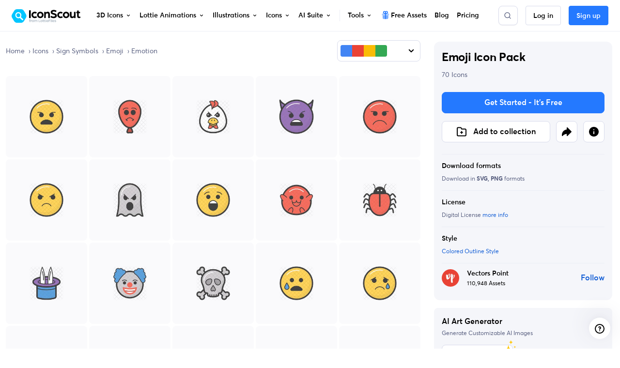

--- FILE ---
content_type: text/html; charset=utf-8
request_url: https://iconscout.com/icon-pack/emoji-24
body_size: 83534
content:
<!doctype html> <html data-n-head-ssr lang="en" data-n-head="%7B%22lang%22:%7B%22ssr%22:%22en%22%7D%7D"> <head > <meta data-n-head="ssr" http-equiv="content-language" content="en-us"><meta data-n-head="ssr" data-hid="robots" name="robots" content="index, follow, max-image-preview:large"><meta data-n-head="ssr" charset="utf-8"><meta data-n-head="ssr" http-equiv="X-UA-Compatible" content="IE=edge"><meta data-n-head="ssr" name="viewport" content="width=device-width, initial-scale=1.0, minimum-scale=1.0, user-scalable=no"><meta data-n-head="ssr" name="HandheldFriendly" content="true"><meta data-n-head="ssr" property="google-site-verification" content="Hm9l2diqlNOVPzUrnDf8cu4mQW5wpRFhq5A6SdLd3JM"><meta data-n-head="ssr" property="msvalidate.01" content="3004ED4CBA2F1DE29DCF735EDE26CC74"><meta data-n-head="ssr" property="p:domain_verify" content="8a3dcb10d9bd629405ed30c2b0a8d86c"><meta data-n-head="ssr" property="yandex-verification" content="50e34b3e220535c2"><meta data-n-head="ssr" property="baidu-site-verification" content="CMwDxtbjqF"><meta data-n-head="ssr" property="fb:page_id" content="508565185968336"><meta data-n-head="ssr" property="fb:pages" content="508565185968336"><meta data-n-head="ssr" property="fb:admins" content="100004984238809,100002408586355"><meta data-n-head="ssr" property="fb:app_id" content="849252695179784"><meta data-n-head="ssr" data-hid="og:locale" property="og:locale" content="en_US"><meta data-n-head="ssr" property="og:site_name" content="IconScout"><meta data-n-head="ssr" name="twitter:site" content="@iconscout"><meta data-n-head="ssr" name="twitter:card" content="summary_large_image"><meta data-n-head="ssr" name="msapplication-TileColor" content="#577ee8"><meta data-n-head="ssr" name="msapplication-TileImage" content="/ms-icon-144x144.png"><meta data-n-head="ssr" name="theme-color" content="#577ee8"><meta data-n-head="ssr" property="og:logo" content="/apple-icon-60x60.png" size="60x60"><meta data-n-head="ssr" property="og:logo" content="/ms-icon-150x150.png" size="150x150"><meta data-n-head="ssr" property="og:logo" content="/apple-icon-180x180.png" size="180x180"><meta data-n-head="ssr" property="og:logo" content="/ms-icon-310x310.png" size="310x310"><meta data-n-head="ssr" data-hid="referrer" name="referrer" content="strict-origin-when-cross-origin"><meta data-n-head="ssr" data-hid="og:url" property="og:url" content="https://iconscout.com/icon-pack/emoji-24"><meta data-n-head="ssr" data-hid="og:type" property="og:type" content="website"><meta data-n-head="ssr" data-hid="description" name="description" content="Elevate your creative projects with 70  Colored Outline Emoji Emoji Icons, meticulously curated for Emoji enthusiasts. Available in SVG, PNG files. Free Download Emoji Emoji Icons for Canva, Figma, Adobe XD, After Effects, Sketch &amp; more."><meta data-n-head="ssr" property="product:original_price:amount" content="12"><meta data-n-head="ssr" property="product:original_price:currency" content="USD"><meta data-n-head="ssr" property="product:availability" content="instock"><meta data-n-head="ssr" property="product:condition" content="new"><meta data-n-head="ssr" property="product:product_link" content="https://iconscout.com/icon-pack/emoji-emoji-icon-pack_29385"><meta data-n-head="ssr" property="product:purchase_limit" content="1"><meta data-n-head="ssr" property="product:retailer" content="IconScout"><meta data-n-head="ssr" data-hid="og:title" property="og:title" content=" Emoji Emoji Icon Pack - 70 Free Download Emoji Emoji Icons | IconScout"><meta data-n-head="ssr" data-hid="og:description" property="og:description" content="Elevate your creative projects with 70  Colored Outline Emoji Emoji Icons, meticulously curated for Emoji enthusiasts. Available in SVG, PNG files. Free Download Emoji Emoji Icons for Canva, Figma, Adobe XD, After Effects, Sketch &amp; more."><meta data-n-head="ssr" property="og:type" content="product"><meta data-n-head="ssr" property="og:brand" content="Vectors Point"><meta data-n-head="ssr" property="og:provider_name" content="IconScout"><meta data-n-head="ssr" property="og:product_id" content="29385"><meta data-n-head="ssr" property="og:price:currency" content="USD"><meta data-n-head="ssr" property="og:availability" content="instock"><meta data-n-head="ssr" property="og:locale" content="en_US"><meta data-n-head="ssr" property="og:price:amount" content="12"><meta data-n-head="ssr" property="og:price:standard_amount" content="12"><meta data-n-head="ssr" data-hid="twitter:title" name="twitter:title" content=" Emoji Emoji Icon Pack - 70 Free Download Emoji Emoji Icons | IconScout"><meta data-n-head="ssr" data-hid="twitter:description" name="twitter:description" content="Elevate your creative projects with 70  Colored Outline Emoji Emoji Icons, meticulously curated for Emoji enthusiasts. Available in SVG, PNG files. Free Download Emoji Emoji Icons for Canva, Figma, Adobe XD, After Effects, Sketch &amp; more."><meta data-n-head="ssr" name="twitter:label1" content="By"><meta data-n-head="ssr" name="twitter:data1" content="Vectors Point"><meta data-n-head="ssr" name="twitter:label2" content="Price"><meta data-n-head="ssr" name="twitter:data2" content="12"><meta data-n-head="ssr" data-hid="image" name="image" content="https://cdn.iconscout.com/icon-pack/google-mockup/emoji-emoji-icon-pack-svg-download-png-29385.png"><meta data-n-head="ssr" data-hid="og:image" property="og:image" content="https://cdn.iconscout.com/icon-pack/facebook-twitter-mockup/emoji-emoji-icon-pack-svg-download-png-29385.png"><meta data-n-head="ssr" data-hid="twitter:image" name="twitter:image" content="https://cdn.iconscout.com/icon-pack/facebook-twitter-mockup/emoji-emoji-icon-pack-svg-download-png-29385.png"><title> Emoji Emoji Icon Pack - 70 Free Download Emoji Emoji Icons | IconScout</title><link data-n-head="ssr" rel="shortcut icon" href="/favicon.ico" type="image/x-icon"><link data-n-head="ssr" rel="icon" href="/favicon.ico" type="image/x-icon"><link data-n-head="ssr" rel="apple-touch-icon" sizes="57x57" href="/apple-icon-57x57.png"><link data-n-head="ssr" rel="apple-touch-icon" sizes="60x60" href="/apple-icon-60x60.png"><link data-n-head="ssr" rel="apple-touch-icon" sizes="72x72" href="/apple-icon-72x72.png"><link data-n-head="ssr" rel="apple-touch-icon" sizes="76x76" href="/apple-icon-76x76.png"><link data-n-head="ssr" rel="apple-touch-icon" sizes="114x114" href="/apple-icon-114x114.png"><link data-n-head="ssr" rel="apple-touch-icon" sizes="120x120" href="/apple-icon-120x120.png"><link data-n-head="ssr" rel="apple-touch-icon" sizes="144x144" href="/apple-icon-144x144.png"><link data-n-head="ssr" rel="apple-touch-icon" sizes="152x152" href="/apple-icon-152x152.png"><link data-n-head="ssr" rel="apple-touch-icon" sizes="180x180" href="/apple-icon-180x180.png"><link data-n-head="ssr" rel="icon" type="image/png" sizes="192x192" href="/android-icon-192x192.png"><link data-n-head="ssr" rel="icon" type="image/png" sizes="32x32" href="/favicon-32x32.png"><link data-n-head="ssr" rel="icon" type="image/png" sizes="96x96" href="/favicon-96x96.png"><link data-n-head="ssr" rel="icon" type="image/png" sizes="16x16" href="/favicon-16x16.png"><link data-n-head="ssr" rel="manifest" href="/manifest.json"><link data-n-head="ssr" rel="search" type="application/opensearchdescription+xml" href="https://iconscout.com/opensearch.xml" title="IconScout Search"><link data-n-head="ssr" rel="alternate" type="text/plain" href="/llms.txt" title="LLM Information"><link data-n-head="ssr" data-hid="canonical" rel="canonical" href="https://iconscout.com/icon-pack/emoji-emoji-icon-pack_29385"><link data-n-head="ssr" data-hid="en" rel="alternate" hreflang="en" href="https://iconscout.com/icon-pack/emoji-24_29385"><link data-n-head="ssr" data-hid="es" rel="alternate" hreflang="es" href="https://iconscout.com/es/icon-pack/emoji-24_29385"><link data-n-head="ssr" data-hid="pt" rel="alternate" hreflang="pt" href="https://iconscout.com/pt/icon-pack/emoji-24_29385"><link data-n-head="ssr" data-hid="fr" rel="alternate" hreflang="fr" href="https://iconscout.com/fr/icon-pack/emoji-24_29385"><link data-n-head="ssr" data-hid="de" rel="alternate" hreflang="de" href="https://iconscout.com/de/icon-pack/emoji-24_29385"><link data-n-head="ssr" data-hid="ja" rel="alternate" hreflang="ja" href="https://iconscout.com/jp/icon-pack/emoji-24_29385"><link data-n-head="ssr" data-hid="ko" rel="alternate" hreflang="ko" href="https://iconscout.com/kr/icon-pack/emoji-24_29385"><link data-n-head="ssr" data-hid="x-default" rel="alternate" hreflang="x-default" href="https://iconscout.com/icon-pack/emoji-24_29385"><script data-n-head="ssr" type="application/ld+json">{"@context":"https://schema.org","@type":"Organization","name":"IconScout","description":"IconScout is a Design Resources Marketplace. IconScout is powered by community of passionate designers to get high quality Icons, Illustrations, 3D Icons &amp; Lottie Animations. We provide simplest way to sell, share &amp; exchange design assets to worldwide audience.","url":"https://iconscout.com","logo":"https://iconscout.com/iconscout_logo-1024x1024.png","sameAs":["https://www.facebook.com/iconscout","https://twitter.com/iconscout","https://www.instagram.com/iconscout","https://www.pinterest.com/iconscout","https://www.youtube.com/channel/UCBnfNH7FJDC_q-BpomtfpUw","https://dribbble.com/iconscout","https://medium.com/iconscout","https://in.linkedin.com/company/iconscout"]}</script><script data-n-head="ssr" type="application/ld+json">{"@context":"https://schema.org","@type":"WebSite","name":"IconScout","url":"https://iconscout.com","potentialAction":{"@type":"SearchAction","target":{"@type":"EntryPoint","urlTemplate":"https://iconscout.com/all-assets/{search_term_string}"},"query-input":"required name=search_term_string"}}</script><script data-n-head="ssr" type="application/ld+json">{"@context":"https://schema.org","@type":"BreadcrumbList","itemListElement":[{"@type":"ListItem","name":"Home","item":"https://iconscout.com/","position":1},{"@type":"ListItem","name":"Icons","item":"https://iconscout.com/icons","position":2},{"@type":"ListItem","name":"Sign Symbols","item":"https://iconscout.com/icons/sign-symbols","position":3},{"@type":"ListItem","name":"Emoji","item":"https://iconscout.com/icons/emoji","position":4},{"@type":"ListItem","name":"Emotion","item":"https://iconscout.com/icon-packs/emotion","position":5}]}</script><script data-n-head="ssr" type="application/ld+json">{"@context":"https://schema.org","@type":"ImageObject","contentUrl":"https://cdn.iconscout.com/icon-pack/preview-mockup/emoji-emoji-icon-pack-svg-download-png-29385.png","license":"https://iconscout.com/licenses#iconscout","acquireLicensePage":"https://iconscout.com/icon-pack/emoji-emoji-icon-pack_29385","creditText":"Emoji Icon Pack | Colored Outline Icon Pack Icon by Vectors Point","creator":{"@type":"Person","name":"Vectors Point"},"copyrightNotice":"Copyright © 2026 Vectors Point"}</script><script data-n-head="ssr" type="application/ld+json">{"@context":"https://schema.org","@type":"WebPage","name":" Emoji Emoji Icon Pack - 70 Free Download Emoji Emoji Icons | IconScout","description":"Elevate your creative projects with 70  Colored Outline Emoji Emoji Icons, meticulously curated for Emoji enthusiasts. Available in SVG, PNG files. Free Download Emoji Emoji Icons for Canva, Figma, Adobe XD, After Effects, Sketch &amp; more.","primaryImageOfPage":"https://cdn.iconscout.com/icon-pack/facebook-twitter-mockup/emoji-emoji-icon-pack-svg-download-png-29385.png"}</script><script data-n-head="ssr" type="application/ld+json">{"@context":"https://schema.org","@type":"ImageObject","contentUrl":"https://cdn.iconscout.com/icon/premium/png-256-thumb/aggressive-emoji-emoji-icon-svg-download-png-1344112.png","license":"https://iconscout.com/licenses#iconscout","acquireLicensePage":"https://iconscout.com/icon/aggressive-emoji-emoji-icon_1344112","creditText":"Aggressive Emoji  Icon | Colored Outline Icon Icon by Vectors Point","creator":{"@type":"Person","name":"Vectors Point"},"copyrightNotice":"Copyright © 2026 Vectors Point"}</script><script data-n-head="ssr" type="application/ld+json">{"@context":"https://schema.org","@type":"ImageObject","contentUrl":"https://cdn.iconscout.com/icon/premium/png-256-thumb/angry-balloon-emoji-emoji-icon-svg-download-png-1344146.png","license":"https://iconscout.com/licenses#iconscout","acquireLicensePage":"https://iconscout.com/icon/angry-balloon-emoji-emoji-icon_1344146","creditText":"Angry Balloon Emoji  Icon | Colored Outline Icon Icon by Vectors Point","creator":{"@type":"Person","name":"Vectors Point"},"copyrightNotice":"Copyright © 2026 Vectors Point"}</script><script data-n-head="ssr" type="application/ld+json">{"@context":"https://schema.org","@type":"ImageObject","contentUrl":"https://cdn.iconscout.com/icon/premium/png-256-thumb/angry-bird-emoji-icon-svg-download-png-1344143.png","license":"https://iconscout.com/licenses#iconscout","acquireLicensePage":"https://iconscout.com/icon/angry-bird-emoji-icon_1344143","creditText":"Angry Bird  Icon | Colored Outline Icon Icon by Vectors Point","creator":{"@type":"Person","name":"Vectors Point"},"copyrightNotice":"Copyright © 2026 Vectors Point"}</script><script data-n-head="ssr" type="application/ld+json">{"@context":"https://schema.org","@type":"ImageObject","contentUrl":"https://cdn.iconscout.com/icon/premium/png-256-thumb/angry-devil-face-emoji-icon-svg-download-png-1344089.png","license":"https://iconscout.com/licenses#iconscout","acquireLicensePage":"https://iconscout.com/icon/angry-devil-face-emoji-icon_1344089","creditText":"Angry Devil Face  Icon | Colored Outline Icon Icon by Vectors Point","creator":{"@type":"Person","name":"Vectors Point"},"copyrightNotice":"Copyright © 2026 Vectors Point"}</script><script data-n-head="ssr" type="application/ld+json">{"@context":"https://schema.org","@type":"ImageObject","contentUrl":"https://cdn.iconscout.com/icon/premium/png-256-thumb/angry-emoji-emoji-icon-svg-download-png-1344092.png","license":"https://iconscout.com/licenses#iconscout","acquireLicensePage":"https://iconscout.com/icon/angry-emoji-emoji-icon_1344092","creditText":"Angry Emoji  Icon | Colored Outline Icon Icon by Vectors Point","creator":{"@type":"Person","name":"Vectors Point"},"copyrightNotice":"Copyright © 2026 Vectors Point"}</script><script data-n-head="ssr" type="application/ld+json">{"@context":"https://schema.org","@type":"ImageObject","contentUrl":"https://cdn.iconscout.com/icon/premium/png-256-thumb/angry-emoji-emoji-icon-svg-download-png-1344133.png","license":"https://iconscout.com/licenses#iconscout","acquireLicensePage":"https://iconscout.com/icon/angry-emoji-emoji-icon_1344133","creditText":"Angry Emoji  Icon | Colored Outline Icon Icon by Vectors Point","creator":{"@type":"Person","name":"Vectors Point"},"copyrightNotice":"Copyright © 2026 Vectors Point"}</script><script data-n-head="ssr" type="application/ld+json">{"@context":"https://schema.org","@type":"ImageObject","contentUrl":"https://cdn.iconscout.com/icon/premium/png-256-thumb/angry-ghost-face-emoji-icon-svg-download-png-1344130.png","license":"https://iconscout.com/licenses#iconscout","acquireLicensePage":"https://iconscout.com/icon/angry-ghost-face-emoji-icon_1344130","creditText":"Angry Ghost Face  Icon | Colored Outline Icon Icon by Vectors Point","creator":{"@type":"Person","name":"Vectors Point"},"copyrightNotice":"Copyright © 2026 Vectors Point"}</script><script data-n-head="ssr" type="application/ld+json">{"@context":"https://schema.org","@type":"ImageObject","contentUrl":"https://cdn.iconscout.com/icon/premium/png-256-thumb/astonished-emoji-emoji-icon-svg-download-png-1344088.png","license":"https://iconscout.com/licenses#iconscout","acquireLicensePage":"https://iconscout.com/icon/astonished-emoji-emoji-icon_1344088","creditText":"Astonished Emoji  Icon | Colored Outline Icon Icon by Vectors Point","creator":{"@type":"Person","name":"Vectors Point"},"copyrightNotice":"Copyright © 2026 Vectors Point"}</script><script data-n-head="ssr" type="application/ld+json">{"@context":"https://schema.org","@type":"ImageObject","contentUrl":"https://cdn.iconscout.com/icon/premium/png-256-thumb/bear-face-emoji-icon-svg-download-png-1344126.png","license":"https://iconscout.com/licenses#iconscout","acquireLicensePage":"https://iconscout.com/icon/bear-face-emoji-icon_1344126","creditText":"Bear Face  Icon | Colored Outline Icon Icon by Vectors Point","creator":{"@type":"Person","name":"Vectors Point"},"copyrightNotice":"Copyright © 2026 Vectors Point"}</script><script data-n-head="ssr" type="application/ld+json">{"@context":"https://schema.org","@type":"ImageObject","contentUrl":"https://cdn.iconscout.com/icon/premium/png-256-thumb/bug-emoji-icon-svg-download-png-1344149.png","license":"https://iconscout.com/licenses#iconscout","acquireLicensePage":"https://iconscout.com/icon/bug-emoji-icon_1344149","creditText":"Bug  Icon | Colored Outline Icon Icon by Vectors Point","creator":{"@type":"Person","name":"Vectors Point"},"copyrightNotice":"Copyright © 2026 Vectors Point"}</script><script data-n-head="ssr" type="application/ld+json">{"@context":"https://schema.org","@type":"ImageObject","contentUrl":"https://cdn.iconscout.com/icon/premium/png-256-thumb/bunny-hat-emoji-icon-svg-download-png-1344148.png","license":"https://iconscout.com/licenses#iconscout","acquireLicensePage":"https://iconscout.com/icon/bunny-hat-emoji-icon_1344148","creditText":"Bunny Hat  Icon | Colored Outline Icon Icon by Vectors Point","creator":{"@type":"Person","name":"Vectors Point"},"copyrightNotice":"Copyright © 2026 Vectors Point"}</script><script data-n-head="ssr" type="application/ld+json">{"@context":"https://schema.org","@type":"ImageObject","contentUrl":"https://cdn.iconscout.com/icon/premium/png-256-thumb/clown-emoji-icon-svg-download-png-1344113.png","license":"https://iconscout.com/licenses#iconscout","acquireLicensePage":"https://iconscout.com/icon/clown-emoji-icon_1344113","creditText":"Clown  Icon | Colored Outline Icon Icon by Vectors Point","creator":{"@type":"Person","name":"Vectors Point"},"copyrightNotice":"Copyright © 2026 Vectors Point"}</script><script data-n-head="ssr" type="application/ld+json">{"@context":"https://schema.org","@type":"ImageObject","contentUrl":"https://cdn.iconscout.com/icon/premium/png-256-thumb/crossbones-emoji-icon-svg-download-png-1344114.png","license":"https://iconscout.com/licenses#iconscout","acquireLicensePage":"https://iconscout.com/icon/crossbones-emoji-icon_1344114","creditText":"Crossbones  Icon | Colored Outline Icon Icon by Vectors Point","creator":{"@type":"Person","name":"Vectors Point"},"copyrightNotice":"Copyright © 2026 Vectors Point"}</script><script data-n-head="ssr" type="application/ld+json">{"@context":"https://schema.org","@type":"ImageObject","contentUrl":"https://cdn.iconscout.com/icon/premium/png-256-thumb/cry-emoji-emoji-icon-svg-download-png-1344123.png","license":"https://iconscout.com/licenses#iconscout","acquireLicensePage":"https://iconscout.com/icon/cry-emoji-emoji-icon_1344123","creditText":"Cry Emoji  Icon | Colored Outline Icon Icon by Vectors Point","creator":{"@type":"Person","name":"Vectors Point"},"copyrightNotice":"Copyright © 2026 Vectors Point"}</script><script data-n-head="ssr" type="application/ld+json">{"@context":"https://schema.org","@type":"ImageObject","contentUrl":"https://cdn.iconscout.com/icon/premium/png-256-thumb/cry-face-emoji-icon-svg-download-png-1344136.png","license":"https://iconscout.com/licenses#iconscout","acquireLicensePage":"https://iconscout.com/icon/cry-face-emoji-icon_1344136","creditText":"Cry Face  Icon | Colored Outline Icon Icon by Vectors Point","creator":{"@type":"Person","name":"Vectors Point"},"copyrightNotice":"Copyright © 2026 Vectors Point"}</script><script data-n-head="ssr" type="application/ld+json">{"@context":"https://schema.org","@type":"ImageObject","contentUrl":"https://cdn.iconscout.com/icon/premium/png-256-thumb/crying-chicken-emoji-icon-svg-download-png-1344132.png","license":"https://iconscout.com/licenses#iconscout","acquireLicensePage":"https://iconscout.com/icon/crying-chicken-emoji-icon_1344132","creditText":"Crying chicken  Icon | Colored Outline Icon Icon by Vectors Point","creator":{"@type":"Person","name":"Vectors Point"},"copyrightNotice":"Copyright © 2026 Vectors Point"}</script><script data-n-head="ssr" type="application/ld+json">{"@context":"https://schema.org","@type":"ImageObject","contentUrl":"https://cdn.iconscout.com/icon/premium/png-256-thumb/cupid-emoji-icon-svg-download-png-1344100.png","license":"https://iconscout.com/licenses#iconscout","acquireLicensePage":"https://iconscout.com/icon/cupid-emoji-icon_1344100","creditText":"Cupid  Icon | Colored Outline Icon Icon by Vectors Point","creator":{"@type":"Person","name":"Vectors Point"},"copyrightNotice":"Copyright © 2026 Vectors Point"}</script><script data-n-head="ssr" type="application/ld+json">{"@context":"https://schema.org","@type":"ImageObject","contentUrl":"https://cdn.iconscout.com/icon/premium/png-256-thumb/devil-face-emoji-icon-svg-download-png-1344110.png","license":"https://iconscout.com/licenses#iconscout","acquireLicensePage":"https://iconscout.com/icon/devil-face-emoji-icon_1344110","creditText":"Devil Face  Icon | Colored Outline Icon Icon by Vectors Point","creator":{"@type":"Person","name":"Vectors Point"},"copyrightNotice":"Copyright © 2026 Vectors Point"}</script><script data-n-head="ssr" type="application/ld+json">{"@context":"https://schema.org","@type":"ImageObject","contentUrl":"https://cdn.iconscout.com/icon/premium/png-256-thumb/dizzy-face-emoji-icon-svg-download-png-1344104.png","license":"https://iconscout.com/licenses#iconscout","acquireLicensePage":"https://iconscout.com/icon/dizzy-face-emoji-icon_1344104","creditText":"Dizzy Face  Icon | Colored Outline Icon Icon by Vectors Point","creator":{"@type":"Person","name":"Vectors Point"},"copyrightNotice":"Copyright © 2026 Vectors Point"}</script><script data-n-head="ssr" type="application/ld+json">{"@context":"https://schema.org","@type":"ImageObject","contentUrl":"https://cdn.iconscout.com/icon/premium/png-256-thumb/dog-emoji-emoji-icon-svg-download-png-1344154.png","license":"https://iconscout.com/licenses#iconscout","acquireLicensePage":"https://iconscout.com/icon/dog-emoji-emoji-icon_1344154","creditText":"Dog Emoji  Icon | Colored Outline Icon Icon by Vectors Point","creator":{"@type":"Person","name":"Vectors Point"},"copyrightNotice":"Copyright © 2026 Vectors Point"}</script><script data-n-head="ssr" type="application/ld+json">{"@context":"https://schema.org","@type":"ImageObject","contentUrl":"https://cdn.iconscout.com/icon/premium/png-256-thumb/emoticon-surprise-emoji-icon-svg-download-png-1344142.png","license":"https://iconscout.com/licenses#iconscout","acquireLicensePage":"https://iconscout.com/icon/emoticon-surprise-emoji-icon_1344142","creditText":"Emoticon Surprise  Icon | Colored Outline Icon Icon by Vectors Point","creator":{"@type":"Person","name":"Vectors Point"},"copyrightNotice":"Copyright © 2026 Vectors Point"}</script><script data-n-head="ssr" type="application/ld+json">{"@context":"https://schema.org","@type":"ImageObject","contentUrl":"https://cdn.iconscout.com/icon/premium/png-256-thumb/emotionless-chicken-emoji-icon-svg-download-png-1344145.png","license":"https://iconscout.com/licenses#iconscout","acquireLicensePage":"https://iconscout.com/icon/emotionless-chicken-emoji-icon_1344145","creditText":"Emotionless chicken  Icon | Colored Outline Icon Icon by Vectors Point","creator":{"@type":"Person","name":"Vectors Point"},"copyrightNotice":"Copyright © 2026 Vectors Point"}</script><script data-n-head="ssr" type="application/ld+json">{"@context":"https://schema.org","@type":"ImageObject","contentUrl":"https://cdn.iconscout.com/icon/premium/png-256-thumb/emotionless-emoji-emoji-icon-svg-download-png-1344097.png","license":"https://iconscout.com/licenses#iconscout","acquireLicensePage":"https://iconscout.com/icon/emotionless-emoji-emoji-icon_1344097","creditText":"Emotionless Emoji  Icon | Colored Outline Icon Icon by Vectors Point","creator":{"@type":"Person","name":"Vectors Point"},"copyrightNotice":"Copyright © 2026 Vectors Point"}</script><script data-n-head="ssr" type="application/ld+json">{"@context":"https://schema.org","@type":"ImageObject","contentUrl":"https://cdn.iconscout.com/icon/premium/png-256-thumb/emotionless-emoji-emoji-icon-svg-download-png-1344109.png","license":"https://iconscout.com/licenses#iconscout","acquireLicensePage":"https://iconscout.com/icon/emotionless-emoji-emoji-icon_1344109","creditText":"Emotionless Emoji  Icon | Colored Outline Icon Icon by Vectors Point","creator":{"@type":"Person","name":"Vectors Point"},"copyrightNotice":"Copyright © 2026 Vectors Point"}</script><script data-n-head="ssr" type="application/ld+json">{"@context":"https://schema.org","@type":"ImageObject","contentUrl":"https://cdn.iconscout.com/icon/premium/png-256-thumb/emotionless-emoji-emoji-icon-svg-download-png-1344125.png","license":"https://iconscout.com/licenses#iconscout","acquireLicensePage":"https://iconscout.com/icon/emotionless-emoji-emoji-icon_1344125","creditText":"Emotionless Emoji  Icon | Colored Outline Icon Icon by Vectors Point","creator":{"@type":"Person","name":"Vectors Point"},"copyrightNotice":"Copyright © 2026 Vectors Point"}</script><script data-n-head="ssr" type="application/ld+json">{"@context":"https://schema.org","@type":"ImageObject","contentUrl":"https://cdn.iconscout.com/icon/premium/png-256-thumb/envelope-emoji-emoji-icon-svg-download-png-1344155.png","license":"https://iconscout.com/licenses#iconscout","acquireLicensePage":"https://iconscout.com/icon/envelope-emoji-emoji-icon_1344155","creditText":"Envelope Emoji  Icon | Colored Outline Icon Icon by Vectors Point","creator":{"@type":"Person","name":"Vectors Point"},"copyrightNotice":"Copyright © 2026 Vectors Point"}</script><script data-n-head="ssr" type="application/ld+json">{"@context":"https://schema.org","@type":"ImageObject","contentUrl":"https://cdn.iconscout.com/icon/premium/png-256-thumb/flushed-face-emoji-icon-svg-download-png-1344107.png","license":"https://iconscout.com/licenses#iconscout","acquireLicensePage":"https://iconscout.com/icon/flushed-face-emoji-icon_1344107","creditText":"Flushed Face  Icon | Colored Outline Icon Icon by Vectors Point","creator":{"@type":"Person","name":"Vectors Point"},"copyrightNotice":"Copyright © 2026 Vectors Point"}</script><script data-n-head="ssr" type="application/ld+json">{"@context":"https://schema.org","@type":"ImageObject","contentUrl":"https://cdn.iconscout.com/icon/premium/png-256-thumb/flushed-face-emoji-icon-svg-download-png-1344121.png","license":"https://iconscout.com/licenses#iconscout","acquireLicensePage":"https://iconscout.com/icon/flushed-face-emoji-icon_1344121","creditText":"Flushed Face  Icon | Colored Outline Icon Icon by Vectors Point","creator":{"@type":"Person","name":"Vectors Point"},"copyrightNotice":"Copyright © 2026 Vectors Point"}</script><script data-n-head="ssr" type="application/ld+json">{"@context":"https://schema.org","@type":"ImageObject","contentUrl":"https://cdn.iconscout.com/icon/premium/png-256-thumb/glasses-face-ghost-emoji-icon-svg-download-png-1344129.png","license":"https://iconscout.com/licenses#iconscout","acquireLicensePage":"https://iconscout.com/icon/glasses-face-ghost-emoji-icon_1344129","creditText":"Glasses Face Ghost  Icon | Colored Outline Icon Icon by Vectors Point","creator":{"@type":"Person","name":"Vectors Point"},"copyrightNotice":"Copyright © 2026 Vectors Point"}</script><script data-n-head="ssr" type="application/ld+json">{"@context":"https://schema.org","@type":"ImageObject","contentUrl":"https://cdn.iconscout.com/icon/premium/png-256-thumb/grinning-emoji-emoji-icon-svg-download-png-1344122.png","license":"https://iconscout.com/licenses#iconscout","acquireLicensePage":"https://iconscout.com/icon/grinning-emoji-emoji-icon_1344122","creditText":"Grinning Emoji  Icon | Colored Outline Icon Icon by Vectors Point","creator":{"@type":"Person","name":"Vectors Point"},"copyrightNotice":"Copyright © 2026 Vectors Point"}</script><script data-n-head="ssr" type="application/ld+json">{"@context":"https://schema.org","@type":"ImageObject","contentUrl":"https://cdn.iconscout.com/icon/premium/png-256-thumb/happy-face-emoji-icon-svg-download-png-1344119.png","license":"https://iconscout.com/licenses#iconscout","acquireLicensePage":"https://iconscout.com/icon/happy-face-emoji-icon_1344119","creditText":"Happy Face  Icon | Colored Outline Icon Icon by Vectors Point","creator":{"@type":"Person","name":"Vectors Point"},"copyrightNotice":"Copyright © 2026 Vectors Point"}</script><script data-n-head="ssr" type="application/ld+json">{"@context":"https://schema.org","@type":"ImageObject","contentUrl":"https://cdn.iconscout.com/icon/premium/png-256-thumb/heart-emoji-icon-svg-download-png-1344098.png","license":"https://iconscout.com/licenses#iconscout","acquireLicensePage":"https://iconscout.com/icon/heart-emoji-icon_1344098","creditText":"Heart  Icon | Colored Outline Icon Icon by Vectors Point","creator":{"@type":"Person","name":"Vectors Point"},"copyrightNotice":"Copyright © 2026 Vectors Point"}</script><script data-n-head="ssr" type="application/ld+json">{"@context":"https://schema.org","@type":"ImageObject","contentUrl":"https://cdn.iconscout.com/icon/premium/png-256-thumb/heart-eyes-balloon-emoji-icon-svg-download-png-1344147.png","license":"https://iconscout.com/licenses#iconscout","acquireLicensePage":"https://iconscout.com/icon/heart-eyes-balloon-emoji-icon_1344147","creditText":"Heart Eyes Balloon  Icon | Colored Outline Icon Icon by Vectors Point","creator":{"@type":"Person","name":"Vectors Point"},"copyrightNotice":"Copyright © 2026 Vectors Point"}</script><script data-n-head="ssr" type="application/ld+json">{"@context":"https://schema.org","@type":"ImageObject","contentUrl":"https://cdn.iconscout.com/icon/premium/png-256-thumb/heart-eyes-emoji-emoji-icon-svg-download-png-1344137.png","license":"https://iconscout.com/licenses#iconscout","acquireLicensePage":"https://iconscout.com/icon/heart-eyes-emoji-emoji-icon_1344137","creditText":"Heart Eyes Emoji  Icon | Colored Outline Icon Icon by Vectors Point","creator":{"@type":"Person","name":"Vectors Point"},"copyrightNotice":"Copyright © 2026 Vectors Point"}</script><script data-n-head="ssr" type="application/ld+json">{"@context":"https://schema.org","@type":"ImageObject","contentUrl":"https://cdn.iconscout.com/icon/premium/png-256-thumb/heart-eyes-face-emoji-icon-svg-download-png-1344118.png","license":"https://iconscout.com/licenses#iconscout","acquireLicensePage":"https://iconscout.com/icon/heart-eyes-face-emoji-icon_1344118","creditText":"Heart Eyes Face  Icon | Colored Outline Icon Icon by Vectors Point","creator":{"@type":"Person","name":"Vectors Point"},"copyrightNotice":"Copyright © 2026 Vectors Point"}</script><script data-n-head="ssr" type="application/ld+json">{"@context":"https://schema.org","@type":"ImageObject","contentUrl":"https://cdn.iconscout.com/icon/premium/png-256-thumb/heart-gift-emoji-icon-svg-download-png-1344099.png","license":"https://iconscout.com/licenses#iconscout","acquireLicensePage":"https://iconscout.com/icon/heart-gift-emoji-icon_1344099","creditText":"Heart Gift  Icon | Colored Outline Icon Icon by Vectors Point","creator":{"@type":"Person","name":"Vectors Point"},"copyrightNotice":"Copyright © 2026 Vectors Point"}</script><script data-n-head="ssr" type="application/ld+json">{"@context":"https://schema.org","@type":"ImageObject","contentUrl":"https://cdn.iconscout.com/icon/premium/png-256-thumb/horns-hand-emoji-icon-svg-download-png-1344150.png","license":"https://iconscout.com/licenses#iconscout","acquireLicensePage":"https://iconscout.com/icon/horns-hand-emoji-icon_1344150","creditText":"Horns Hand  Icon | Colored Outline Icon Icon by Vectors Point","creator":{"@type":"Person","name":"Vectors Point"},"copyrightNotice":"Copyright © 2026 Vectors Point"}</script><script data-n-head="ssr" type="application/ld+json">{"@context":"https://schema.org","@type":"ImageObject","contentUrl":"https://cdn.iconscout.com/icon/premium/png-256-thumb/innocent-emoji-emoji-icon-svg-download-png-1344120.png","license":"https://iconscout.com/licenses#iconscout","acquireLicensePage":"https://iconscout.com/icon/innocent-emoji-emoji-icon_1344120","creditText":"Innocent Emoji  Icon | Colored Outline Icon Icon by Vectors Point","creator":{"@type":"Person","name":"Vectors Point"},"copyrightNotice":"Copyright © 2026 Vectors Point"}</script><script data-n-head="ssr" type="application/ld+json">{"@context":"https://schema.org","@type":"ImageObject","contentUrl":"https://cdn.iconscout.com/icon/premium/png-256-thumb/joy-emoji-icon-svg-download-png-1344094.png","license":"https://iconscout.com/licenses#iconscout","acquireLicensePage":"https://iconscout.com/icon/joy-emoji-icon_1344094","creditText":"Joy  Icon | Colored Outline Icon Icon by Vectors Point","creator":{"@type":"Person","name":"Vectors Point"},"copyrightNotice":"Copyright © 2026 Vectors Point"}</script><script data-n-head="ssr" type="application/ld+json">{"@context":"https://schema.org","@type":"ImageObject","contentUrl":"https://cdn.iconscout.com/icon/premium/png-256-thumb/joy-emoji-emoji-icon-svg-download-png-1344124.png","license":"https://iconscout.com/licenses#iconscout","acquireLicensePage":"https://iconscout.com/icon/joy-emoji-emoji-icon_1344124","creditText":"Joy Emoji  Icon | Colored Outline Icon Icon by Vectors Point","creator":{"@type":"Person","name":"Vectors Point"},"copyrightNotice":"Copyright © 2026 Vectors Point"}</script><script data-n-head="ssr" type="application/ld+json">{"@context":"https://schema.org","@type":"ImageObject","contentUrl":"https://cdn.iconscout.com/icon/premium/png-256-thumb/kiss-emoji-emoji-icon-svg-download-png-1344105.png","license":"https://iconscout.com/licenses#iconscout","acquireLicensePage":"https://iconscout.com/icon/kiss-emoji-emoji-icon_1344105","creditText":"Kiss Emoji  Icon | Colored Outline Icon Icon by Vectors Point","creator":{"@type":"Person","name":"Vectors Point"},"copyrightNotice":"Copyright © 2026 Vectors Point"}</script><script data-n-head="ssr" type="application/ld+json">{"@context":"https://schema.org","@type":"ImageObject","contentUrl":"https://cdn.iconscout.com/icon/premium/png-256-thumb/love-mail-emoji-icon-svg-download-png-1344101.png","license":"https://iconscout.com/licenses#iconscout","acquireLicensePage":"https://iconscout.com/icon/love-mail-emoji-icon_1344101","creditText":"Love Mail  Icon | Colored Outline Icon Icon by Vectors Point","creator":{"@type":"Person","name":"Vectors Point"},"copyrightNotice":"Copyright © 2026 Vectors Point"}</script><script data-n-head="ssr" type="application/ld+json">{"@context":"https://schema.org","@type":"ImageObject","contentUrl":"https://cdn.iconscout.com/icon/premium/png-256-thumb/monkey-face-emoji-icon-svg-download-png-1344141.png","license":"https://iconscout.com/licenses#iconscout","acquireLicensePage":"https://iconscout.com/icon/monkey-face-emoji-icon_1344141","creditText":"Monkey Face  Icon | Colored Outline Icon Icon by Vectors Point","creator":{"@type":"Person","name":"Vectors Point"},"copyrightNotice":"Copyright © 2026 Vectors Point"}</script><script data-n-head="ssr" type="application/ld+json">{"@context":"https://schema.org","@type":"ImageObject","contentUrl":"https://cdn.iconscout.com/icon/premium/png-256-thumb/newborn-baby-emoji-icon-svg-download-png-1344152.png","license":"https://iconscout.com/licenses#iconscout","acquireLicensePage":"https://iconscout.com/icon/newborn-baby-emoji-icon_1344152","creditText":"Newborn Baby  Icon | Colored Outline Icon Icon by Vectors Point","creator":{"@type":"Person","name":"Vectors Point"},"copyrightNotice":"Copyright © 2026 Vectors Point"}</script><script data-n-head="ssr" type="application/ld+json">{"@context":"https://schema.org","@type":"ImageObject","contentUrl":"https://cdn.iconscout.com/icon/premium/png-256-thumb/panda-face-emoji-icon-svg-download-png-1344140.png","license":"https://iconscout.com/licenses#iconscout","acquireLicensePage":"https://iconscout.com/icon/panda-face-emoji-icon_1344140","creditText":"Panda Face  Icon | Colored Outline Icon Icon by Vectors Point","creator":{"@type":"Person","name":"Vectors Point"},"copyrightNotice":"Copyright © 2026 Vectors Point"}</script><script data-n-head="ssr" type="application/ld+json">{"@context":"https://schema.org","@type":"ImageObject","contentUrl":"https://cdn.iconscout.com/icon/premium/png-256-thumb/pokemon-face-emoji-icon-svg-download-png-1344095.png","license":"https://iconscout.com/licenses#iconscout","acquireLicensePage":"https://iconscout.com/icon/pokemon-face-emoji-icon_1344095","creditText":"Pokemon Face  Icon | Colored Outline Icon Icon by Vectors Point","creator":{"@type":"Person","name":"Vectors Point"},"copyrightNotice":"Copyright © 2026 Vectors Point"}</script><script data-n-head="ssr" type="application/ld+json">{"@context":"https://schema.org","@type":"ImageObject","contentUrl":"https://cdn.iconscout.com/icon/premium/png-256-thumb/robot-face-emoji-icon-svg-download-png-1344102.png","license":"https://iconscout.com/licenses#iconscout","acquireLicensePage":"https://iconscout.com/icon/robot-face-emoji-icon_1344102","creditText":"Robot Face  Icon | Colored Outline Icon Icon by Vectors Point","creator":{"@type":"Person","name":"Vectors Point"},"copyrightNotice":"Copyright © 2026 Vectors Point"}</script><script data-n-head="ssr" type="application/ld+json">{"@context":"https://schema.org","@type":"ImageObject","contentUrl":"https://cdn.iconscout.com/icon/premium/png-256-thumb/sad-emoji-icon-svg-download-png-1344093.png","license":"https://iconscout.com/licenses#iconscout","acquireLicensePage":"https://iconscout.com/icon/sad-emoji-icon_1344093","creditText":"Sad  Icon | Colored Outline Icon Icon by Vectors Point","creator":{"@type":"Person","name":"Vectors Point"},"copyrightNotice":"Copyright © 2026 Vectors Point"}</script><script data-n-head="ssr" type="application/ld+json">{"@context":"https://schema.org","@type":"ImageObject","contentUrl":"https://cdn.iconscout.com/icon/premium/png-256-thumb/sad-emoji-emoji-icon-svg-download-png-1344157.png","license":"https://iconscout.com/licenses#iconscout","acquireLicensePage":"https://iconscout.com/icon/sad-emoji-emoji-icon_1344157","creditText":"Sad Emoji  Icon | Colored Outline Icon Icon by Vectors Point","creator":{"@type":"Person","name":"Vectors Point"},"copyrightNotice":"Copyright © 2026 Vectors Point"}</script><script data-n-head="ssr" type="application/ld+json">{"@context":"https://schema.org","@type":"ImageObject","contentUrl":"https://cdn.iconscout.com/icon/premium/png-256-thumb/shocked-face-emoji-icon-svg-download-png-1344103.png","license":"https://iconscout.com/licenses#iconscout","acquireLicensePage":"https://iconscout.com/icon/shocked-face-emoji-icon_1344103","creditText":"Shocked Face  Icon | Colored Outline Icon Icon by Vectors Point","creator":{"@type":"Person","name":"Vectors Point"},"copyrightNotice":"Copyright © 2026 Vectors Point"}</script><script data-n-head="ssr" type="application/ld+json">{"@context":"https://schema.org","@type":"ImageObject","contentUrl":"https://cdn.iconscout.com/icon/premium/png-256-thumb/skull-emoji-icon-svg-download-png-1344115.png","license":"https://iconscout.com/licenses#iconscout","acquireLicensePage":"https://iconscout.com/icon/skull-emoji-icon_1344115","creditText":"Skull  Icon | Colored Outline Icon Icon by Vectors Point","creator":{"@type":"Person","name":"Vectors Point"},"copyrightNotice":"Copyright © 2026 Vectors Point"}</script><script data-n-head="ssr" type="application/ld+json">{"@context":"https://schema.org","@type":"ImageObject","contentUrl":"https://cdn.iconscout.com/icon/premium/png-256-thumb/sleeping-emoji-emoji-icon-svg-download-png-1344106.png","license":"https://iconscout.com/licenses#iconscout","acquireLicensePage":"https://iconscout.com/icon/sleeping-emoji-emoji-icon_1344106","creditText":"Sleeping Emoji  Icon | Colored Outline Icon Icon by Vectors Point","creator":{"@type":"Person","name":"Vectors Point"},"copyrightNotice":"Copyright © 2026 Vectors Point"}</script><script data-n-head="ssr" type="application/ld+json">{"@context":"https://schema.org","@type":"ImageObject","contentUrl":"https://cdn.iconscout.com/icon/premium/png-256-thumb/smiley-face-emoji-icon-svg-download-png-1344090.png","license":"https://iconscout.com/licenses#iconscout","acquireLicensePage":"https://iconscout.com/icon/smiley-face-emoji-icon_1344090","creditText":"Smiley Face  Icon | Colored Outline Icon Icon by Vectors Point","creator":{"@type":"Person","name":"Vectors Point"},"copyrightNotice":"Copyright © 2026 Vectors Point"}</script><script data-n-head="ssr" type="application/ld+json">{"@context":"https://schema.org","@type":"ImageObject","contentUrl":"https://cdn.iconscout.com/icon/premium/png-256-thumb/smiley-face-emoji-icon-svg-download-png-1344096.png","license":"https://iconscout.com/licenses#iconscout","acquireLicensePage":"https://iconscout.com/icon/smiley-face-emoji-icon_1344096","creditText":"Smiley Face  Icon | Colored Outline Icon Icon by Vectors Point","creator":{"@type":"Person","name":"Vectors Point"},"copyrightNotice":"Copyright © 2026 Vectors Point"}</script><script data-n-head="ssr" type="application/ld+json">{"@context":"https://schema.org","@type":"ImageObject","contentUrl":"https://cdn.iconscout.com/icon/premium/png-256-thumb/smiley-face-emoji-icon-svg-download-png-1344127.png","license":"https://iconscout.com/licenses#iconscout","acquireLicensePage":"https://iconscout.com/icon/smiley-face-emoji-icon_1344127","creditText":"Smiley Face  Icon | Colored Outline Icon Icon by Vectors Point","creator":{"@type":"Person","name":"Vectors Point"},"copyrightNotice":"Copyright © 2026 Vectors Point"}</script><script data-n-head="ssr" type="application/ld+json">{"@context":"https://schema.org","@type":"ImageObject","contentUrl":"https://cdn.iconscout.com/icon/premium/png-256-thumb/smiley-face-emoji-icon-svg-download-png-1344138.png","license":"https://iconscout.com/licenses#iconscout","acquireLicensePage":"https://iconscout.com/icon/smiley-face-emoji-icon_1344138","creditText":"Smiley Face  Icon | Colored Outline Icon Icon by Vectors Point","creator":{"@type":"Person","name":"Vectors Point"},"copyrightNotice":"Copyright © 2026 Vectors Point"}</script><script data-n-head="ssr" type="application/ld+json">{"@context":"https://schema.org","@type":"ImageObject","contentUrl":"https://cdn.iconscout.com/icon/premium/png-256-thumb/smiley-face-bin-emoji-icon-svg-download-png-1344151.png","license":"https://iconscout.com/licenses#iconscout","acquireLicensePage":"https://iconscout.com/icon/smiley-face-bin-emoji-icon_1344151","creditText":"Smiley Face Bin  Icon | Colored Outline Icon Icon by Vectors Point","creator":{"@type":"Person","name":"Vectors Point"},"copyrightNotice":"Copyright © 2026 Vectors Point"}</script><script data-n-head="ssr" type="application/ld+json">{"@context":"https://schema.org","@type":"ImageObject","contentUrl":"https://cdn.iconscout.com/icon/premium/png-256-thumb/smiley-ghost-emoji-icon-svg-download-png-1344131.png","license":"https://iconscout.com/licenses#iconscout","acquireLicensePage":"https://iconscout.com/icon/smiley-ghost-emoji-icon_1344131","creditText":"Smiley Ghost  Icon | Colored Outline Icon Icon by Vectors Point","creator":{"@type":"Person","name":"Vectors Point"},"copyrightNotice":"Copyright © 2026 Vectors Point"}</script><script data-n-head="ssr" type="application/ld+json">{"@context":"https://schema.org","@type":"ImageObject","contentUrl":"https://cdn.iconscout.com/icon/premium/png-256-thumb/smiling-bell-emoji-emoji-icon-svg-download-png-1344156.png","license":"https://iconscout.com/licenses#iconscout","acquireLicensePage":"https://iconscout.com/icon/smiling-bell-emoji-emoji-icon_1344156","creditText":"Smiling Bell Emoji  Icon | Colored Outline Icon Icon by Vectors Point","creator":{"@type":"Person","name":"Vectors Point"},"copyrightNotice":"Copyright © 2026 Vectors Point"}</script><script data-n-head="ssr" type="application/ld+json">{"@context":"https://schema.org","@type":"ImageObject","contentUrl":"https://cdn.iconscout.com/icon/premium/png-256-thumb/sun-emoji-emoji-icon-svg-download-png-1344153.png","license":"https://iconscout.com/licenses#iconscout","acquireLicensePage":"https://iconscout.com/icon/sun-emoji-emoji-icon_1344153","creditText":"Sun Emoji  Icon | Colored Outline Icon Icon by Vectors Point","creator":{"@type":"Person","name":"Vectors Point"},"copyrightNotice":"Copyright © 2026 Vectors Point"}</script><script data-n-head="ssr" type="application/ld+json">{"@context":"https://schema.org","@type":"ImageObject","contentUrl":"https://cdn.iconscout.com/icon/premium/png-256-thumb/sunglasses-emoji-emoji-icon-svg-download-png-1344111.png","license":"https://iconscout.com/licenses#iconscout","acquireLicensePage":"https://iconscout.com/icon/sunglasses-emoji-emoji-icon_1344111","creditText":"Sunglasses Emoji  Icon | Colored Outline Icon Icon by Vectors Point","creator":{"@type":"Person","name":"Vectors Point"},"copyrightNotice":"Copyright © 2026 Vectors Point"}</script><script data-n-head="ssr" type="application/ld+json">{"@context":"https://schema.org","@type":"ImageObject","contentUrl":"https://cdn.iconscout.com/icon/premium/png-256-thumb/sunglasses-emoticon-emoji-icon-svg-download-png-1344134.png","license":"https://iconscout.com/licenses#iconscout","acquireLicensePage":"https://iconscout.com/icon/sunglasses-emoticon-emoji-icon_1344134","creditText":"Sunglasses Emoticon  Icon | Colored Outline Icon Icon by Vectors Point","creator":{"@type":"Person","name":"Vectors Point"},"copyrightNotice":"Copyright © 2026 Vectors Point"}</script><script data-n-head="ssr" type="application/ld+json">{"@context":"https://schema.org","@type":"ImageObject","contentUrl":"https://cdn.iconscout.com/icon/premium/png-256-thumb/sunglasses-emoticon-emoji-icon-svg-download-png-1344144.png","license":"https://iconscout.com/licenses#iconscout","acquireLicensePage":"https://iconscout.com/icon/sunglasses-emoticon-emoji-icon_1344144","creditText":"Sunglasses Emoticon  Icon | Colored Outline Icon Icon by Vectors Point","creator":{"@type":"Person","name":"Vectors Point"},"copyrightNotice":"Copyright © 2026 Vectors Point"}</script><script data-n-head="ssr" type="application/ld+json">{"@context":"https://schema.org","@type":"ImageObject","contentUrl":"https://cdn.iconscout.com/icon/premium/png-256-thumb/tongue-out-emoji-emoji-icon-svg-download-png-1344091.png","license":"https://iconscout.com/licenses#iconscout","acquireLicensePage":"https://iconscout.com/icon/tongue-out-emoji-emoji-icon_1344091","creditText":"Tongue Out Emoji  Icon | Colored Outline Icon Icon by Vectors Point","creator":{"@type":"Person","name":"Vectors Point"},"copyrightNotice":"Copyright © 2026 Vectors Point"}</script><script data-n-head="ssr" type="application/ld+json">{"@context":"https://schema.org","@type":"ImageObject","contentUrl":"https://cdn.iconscout.com/icon/premium/png-256-thumb/tongue-out-emoji-emoji-icon-svg-download-png-1344108.png","license":"https://iconscout.com/licenses#iconscout","acquireLicensePage":"https://iconscout.com/icon/tongue-out-emoji-emoji-icon_1344108","creditText":"Tongue Out Emoji  Icon | Colored Outline Icon Icon by Vectors Point","creator":{"@type":"Person","name":"Vectors Point"},"copyrightNotice":"Copyright © 2026 Vectors Point"}</script><script data-n-head="ssr" type="application/ld+json">{"@context":"https://schema.org","@type":"ImageObject","contentUrl":"https://cdn.iconscout.com/icon/premium/png-256-thumb/tongue-out-emoji-emoji-icon-svg-download-png-1344139.png","license":"https://iconscout.com/licenses#iconscout","acquireLicensePage":"https://iconscout.com/icon/tongue-out-emoji-emoji-icon_1344139","creditText":"Tongue Out Emoji  Icon | Colored Outline Icon Icon by Vectors Point","creator":{"@type":"Person","name":"Vectors Point"},"copyrightNotice":"Copyright © 2026 Vectors Point"}</script><script data-n-head="ssr" type="application/ld+json">{"@context":"https://schema.org","@type":"ImageObject","contentUrl":"https://cdn.iconscout.com/icon/premium/png-256-thumb/tongue-out-ghost-emoji-icon-svg-download-png-1344116.png","license":"https://iconscout.com/licenses#iconscout","acquireLicensePage":"https://iconscout.com/icon/tongue-out-ghost-emoji-icon_1344116","creditText":"Tongue Out Ghost  Icon | Colored Outline Icon Icon by Vectors Point","creator":{"@type":"Person","name":"Vectors Point"},"copyrightNotice":"Copyright © 2026 Vectors Point"}</script><script data-n-head="ssr" type="application/ld+json">{"@context":"https://schema.org","@type":"ImageObject","contentUrl":"https://cdn.iconscout.com/icon/premium/png-256-thumb/tongue-out-ghost-emoji-icon-svg-download-png-1344117.png","license":"https://iconscout.com/licenses#iconscout","acquireLicensePage":"https://iconscout.com/icon/tongue-out-ghost-emoji-icon_1344117","creditText":"Tongue Out Ghost  Icon | Colored Outline Icon Icon by Vectors Point","creator":{"@type":"Person","name":"Vectors Point"},"copyrightNotice":"Copyright © 2026 Vectors Point"}</script><script data-n-head="ssr" type="application/ld+json">{"@context":"https://schema.org","@type":"ImageObject","contentUrl":"https://cdn.iconscout.com/icon/premium/png-256-thumb/tongue-out-ghost-emoji-icon-svg-download-png-1344128.png","license":"https://iconscout.com/licenses#iconscout","acquireLicensePage":"https://iconscout.com/icon/tongue-out-ghost-emoji-icon_1344128","creditText":"Tongue Out Ghost  Icon | Colored Outline Icon Icon by Vectors Point","creator":{"@type":"Person","name":"Vectors Point"},"copyrightNotice":"Copyright © 2026 Vectors Point"}</script><script data-n-head="ssr" type="application/ld+json">{"@context":"https://schema.org","@type":"ImageObject","contentUrl":"https://cdn.iconscout.com/icon/premium/png-256-thumb/winking-eye-emoji-emoji-icon-svg-download-png-1344135.png","license":"https://iconscout.com/licenses#iconscout","acquireLicensePage":"https://iconscout.com/icon/winking-eye-emoji-emoji-icon_1344135","creditText":"Winking Eye Emoji  Icon | Colored Outline Icon Icon by Vectors Point","creator":{"@type":"Person","name":"Vectors Point"},"copyrightNotice":"Copyright © 2026 Vectors Point"}</script><script data-n-head="ssr" type="application/ld+json">{"@context":"https://schema.org","@type":"ImageObject","contentUrl":"https://cdn.iconscout.com/icon-pack/preview-mockup/data-analytics-icon-pack-svg-download-png-27570.png","license":"https://iconscout.com/licenses#iconscout","acquireLicensePage":"https://iconscout.com/icon-pack/data-analytics-icon-pack_27570","creditText":"Data Analytics Icon Pack Icon by Vectors Point","creator":{"@type":"Person","name":"Vectors Point"},"copyrightNotice":"Copyright © 2026 Vectors Point"}</script><script data-n-head="ssr" type="application/ld+json">{"@context":"https://schema.org","@type":"ImageObject","contentUrl":"https://cdn.iconscout.com/icon-pack/preview-mockup/streaming-and-broadcasting-icon-pack-svg-download-png-27575.png","license":"https://iconscout.com/licenses#iconscout","acquireLicensePage":"https://iconscout.com/icon-pack/streaming-and-broadcasting-icon-pack_27575","creditText":"Streaming And Broadcasting Icon Pack Icon by Vectors Point","creator":{"@type":"Person","name":"Vectors Point"},"copyrightNotice":"Copyright © 2026 Vectors Point"}</script><script data-n-head="ssr" type="application/ld+json">{"@context":"https://schema.org","@type":"ImageObject","contentUrl":"https://cdn.iconscout.com/icon-pack/preview-mockup/vlog-icon-pack-svg-download-png-27576.png","license":"https://iconscout.com/licenses#iconscout","acquireLicensePage":"https://iconscout.com/icon-pack/vlog-icon-pack_27576","creditText":"Vlog Icon Pack Icon by Vectors Point","creator":{"@type":"Person","name":"Vectors Point"},"copyrightNotice":"Copyright © 2026 Vectors Point"}</script><script data-n-head="ssr" type="application/ld+json">{"@context":"https://schema.org","@type":"ImageObject","contentUrl":"https://cdn.iconscout.com/icon-pack/preview-mockup/training-courses-icon-pack-svg-download-png-27577.png","license":"https://iconscout.com/licenses#iconscout","acquireLicensePage":"https://iconscout.com/icon-pack/training-courses-icon-pack_27577","creditText":"Training Courses Icon Pack Icon by Vectors Point","creator":{"@type":"Person","name":"Vectors Point"},"copyrightNotice":"Copyright © 2026 Vectors Point"}</script><script data-n-head="ssr" type="application/ld+json">{"@context":"https://schema.org","@type":"ImageObject","contentUrl":"https://cdn.iconscout.com/icon-pack/preview-mockup/web-design-and-development-icon-pack-svg-download-png-27578.png","license":"https://iconscout.com/licenses#iconscout","acquireLicensePage":"https://iconscout.com/icon-pack/web-design-and-development-icon-pack_27578","creditText":"Web Design And Development Icon Pack Icon by Vectors Point","creator":{"@type":"Person","name":"Vectors Point"},"copyrightNotice":"Copyright © 2026 Vectors Point"}</script><script data-n-head="ssr" type="application/ld+json">{"@context":"https://schema.org","@type":"ImageObject","contentUrl":"https://cdn.iconscout.com/icon-pack/preview-mockup/networking-and-hosting-icon-pack-svg-download-png-27589.png","license":"https://iconscout.com/licenses#iconscout","acquireLicensePage":"https://iconscout.com/icon-pack/networking-and-hosting-icon-pack_27589","creditText":"Networking And Hosting Icon Pack Icon by Vectors Point","creator":{"@type":"Person","name":"Vectors Point"},"copyrightNotice":"Copyright © 2026 Vectors Point"}</script><script data-n-head="ssr" type="application/ld+json">{"@context":"https://schema.org","@type":"ImageObject","contentUrl":"https://cdn.iconscout.com/icon-pack/preview-mockup/security-icon-pack-svg-download-png-27594.png","license":"https://iconscout.com/licenses#iconscout","acquireLicensePage":"https://iconscout.com/icon-pack/security-icon-pack_27594","creditText":"Security Icon Pack Icon by Vectors Point","creator":{"@type":"Person","name":"Vectors Point"},"copyrightNotice":"Copyright © 2026 Vectors Point"}</script><script data-n-head="ssr" type="application/ld+json">{"@context":"https://schema.org","@type":"ImageObject","contentUrl":"https://cdn.iconscout.com/icon-pack/preview-mockup/crowdfunding-and-business-icon-pack-svg-download-png-27596.png","license":"https://iconscout.com/licenses#iconscout","acquireLicensePage":"https://iconscout.com/icon-pack/crowdfunding-and-business-icon-pack_27596","creditText":"Crowdfunding And Business Icon Pack Icon by Vectors Point","creator":{"@type":"Person","name":"Vectors Point"},"copyrightNotice":"Copyright © 2026 Vectors Point"}</script><script data-n-head="ssr" type="application/ld+json">{"@context":"https://schema.org","@type":"ImageObject","contentUrl":"https://cdn.iconscout.com/icon-pack/preview-mockup/fintech-and-blockchain-icon-pack-svg-download-png-27610.png","license":"https://iconscout.com/licenses#iconscout","acquireLicensePage":"https://iconscout.com/icon-pack/fintech-and-blockchain-icon-pack_27610","creditText":"Fintech And Blockchain Icon Pack Icon by Vectors Point","creator":{"@type":"Person","name":"Vectors Point"},"copyrightNotice":"Copyright © 2026 Vectors Point"}</script><script data-n-head="ssr" type="application/ld+json">{"@context":"https://schema.org","@type":"ImageObject","contentUrl":"https://cdn.iconscout.com/icon-pack/preview-mockup/emoji-emoji-icon-pack-svg-download-png-29389.png","license":"https://iconscout.com/licenses#iconscout","acquireLicensePage":"https://iconscout.com/icon-pack/emoji-emoji-icon-pack_29389","creditText":"Emoji Icon Pack Icon by Vectors Point","creator":{"@type":"Person","name":"Vectors Point"},"copyrightNotice":"Copyright © 2026 Vectors Point"}</script><script data-n-head="ssr" type="application/ld+json">{"@context":"https://schema.org","@type":"ImageObject","contentUrl":"https://cdn.iconscout.com/icon-pack/preview-mockup/emoji-icons-emoji-icon-pack-svg-download-png-29408.png","license":"https://iconscout.com/licenses#iconscout","acquireLicensePage":"https://iconscout.com/icon-pack/emoji-icons-emoji-icon-pack_29408","creditText":"Emoji Icons Icon Pack Icon by Vectors Point","creator":{"@type":"Person","name":"Vectors Point"},"copyrightNotice":"Copyright © 2026 Vectors Point"}</script><script data-n-head="ssr" type="application/ld+json">{"@context":"https://schema.org","@type":"ImageObject","contentUrl":"https://cdn.iconscout.com/icon-pack/preview-mockup/emoji-icons-emoji-icon-pack-svg-download-png-29409.png","license":"https://iconscout.com/licenses#iconscout","acquireLicensePage":"https://iconscout.com/icon-pack/emoji-icons-emoji-icon-pack_29409","creditText":"Emoji Icons Icon Pack Icon by Vectors Point","creator":{"@type":"Person","name":"Vectors Point"},"copyrightNotice":"Copyright © 2026 Vectors Point"}</script><link rel="modulepreload" href="https://cdna.iconscout.com/34a697b.modern.js" as="script"><link rel="modulepreload" href="https://cdna.iconscout.com/6ecccfd.modern.js" as="script"><link rel="modulepreload" href="https://cdna.iconscout.com/fc32c62.modern.js" as="script"><link rel="modulepreload" href="https://cdna.iconscout.com/b4c3dfe.modern.js" as="script"><link rel="modulepreload" href="https://cdna.iconscout.com/8df0e84.modern.js" as="script"><link rel="modulepreload" href="https://cdna.iconscout.com/65cd936.modern.js" as="script"><link rel="modulepreload" href="https://cdna.iconscout.com/441a686.modern.js" as="script"><link rel="modulepreload" href="https://cdna.iconscout.com/5e0ced8.modern.js" as="script"><link rel="modulepreload" href="https://cdna.iconscout.com/fd2deff.modern.js" as="script"><style data-vue-ssr-id="b487bfce:0 5cf31b19:0 7e5c9b36:0 09309f01:0 ae1b5076:0 90cc2aae:0 080ae044:0 34eb899a:0 6e6972f3:0 289df749:0 71fc18cd:0 3805c5f3:0 4af6574e:0 0b539ce8:0 125db4cc:0 8993ace6:0 c15c554e:0 6ea88c49:0 ef3cb610:0 2255cc9e:0 6ae57f3d:0 656e134a:0 5344f51c:0 b0a52df2:0 2cd89d00:0 3691b39e:0 40fb8776:0 7798e13b:0 4be33537:0 321d74b0:0 4a61da82:0 0ae9eb4b:0 222eabaa:0">@font-face{font-family:"Averta";src:url(https://cdna.iconscout.com/fonts/Averta-Bold.db8e01c.eot);src:url(https://cdna.iconscout.com/fonts/Averta-Bold.db8e01c.eot?#iefix) format("embedded-opentype"),url(https://cdna.iconscout.com/fonts/Averta-Bold.6745c20.woff2) format("woff2"),url(https://cdna.iconscout.com/fonts/Averta-Bold.8033efc.woff) format("woff"),url(https://cdna.iconscout.com/fonts/Averta-Bold.2b1d5be.ttf) format("truetype");font-weight:700;font-style:normal;font-display:swap}@font-face{font-family:"Averta";src:url(https://cdna.iconscout.com/fonts/Averta-Semibold.43d9442.eot);src:url(https://cdna.iconscout.com/fonts/Averta-Semibold.43d9442.eot?#iefix) format("embedded-opentype"),url(https://cdna.iconscout.com/fonts/Averta-Semibold.8a8b411.woff2) format("woff2"),url(https://cdna.iconscout.com/fonts/Averta-Semibold.9f3e7c7.woff) format("woff"),url(https://cdna.iconscout.com/fonts/Averta-Semibold.48fa578.ttf) format("truetype");font-weight:500;font-style:normal;font-display:swap}@font-face{font-family:"Averta";src:url(https://cdna.iconscout.com/fonts/Averta-Regular.77b1b73.eot);src:url(https://cdna.iconscout.com/fonts/Averta-Regular.77b1b73.eot?#iefix) format("embedded-opentype"),url(https://cdna.iconscout.com/fonts/Averta-Regular.296928a.woff2) format("woff2"),url(https://cdna.iconscout.com/fonts/Averta-Regular.79c0972.woff) format("woff"),url(https://cdna.iconscout.com/fonts/Averta-Regular.92ece56.ttf) format("truetype");font-weight:400;font-style:normal;font-display:swap}/*!
 * Bootstrap v4.0.0 (https://getbootstrap.com)
 * Copyright 2011-2018 The Bootstrap Authors
 * Copyright 2011-2018 Twitter, Inc.
 * Licensed under MIT (https://github.com/twbs/bootstrap/blob/master/LICENSE)
 */:root{--blue: #2479FF;--red: #DE524C;--yellow: #E7B549;--green: #24A8AF;--cyan: #55AFE7;--white: #fff;--gray: #424866;--primary: #2479FF;--secondary: #596080;--success: #24A8AF;--info: #55AFE7;--warning: #E7B549;--danger: #DE524C;--light: #FAFAFC;--dark: #1C2033;--body: #1C2033;--cyan: #55AFE7;--breakpoint-xs: 0;--breakpoint-sm: 576px;--breakpoint-md: 1024px;--breakpoint-lg: 1280px;--breakpoint-xl: 1400px;--breakpoint-xxl: 1800px;--font-family-sans-serif: "Averta", -apple-system, BlinkMacSystemFont, "Segoe UI", Roboto, "Helvetica Neue", Arial, sans-serif, "Apple Color Emoji", "Segoe UI Emoji", "Segoe UI Symbol";--font-family-monospace: SFMono-Regular, Menlo, Monaco, Consolas, "Liberation Mono", "Courier New", monospace;--font-size-base: 1rem;--font-size-lg: 1.125rem;--font-size-sm: .875rem;--font-weight-normal: 400;--font-weight-bold: 700;--font-weight-base: 400;--line-height-base: 1.5rem;--h1-font-size: 3rem;--h2-font-size: 2.25rem;--h3-font-size: 1.5rem;--h4-font-size: 1.25rem;--h5-font-size: 1rem;--h6-font-size: .875rem;--h1-line-height: 3.625rem;--h2-line-height: 2.75rem;--h3-line-height: 2rem;--h4-line-height: 1.75rem;--h5-line-height: 1.5rem;--h6-line-height: 1.25rem;--display1-size: 6rem;--display2-size: 5.5rem;--display3-size: 4.5rem;--display4-size: 3rem;--display1-weight: 300;--display2-weight: 300;--display3-weight: 300;--display4-weight: 700;--display-line-height: 1.2;--lead-font-size: 1.125rem;--lead-font-weight: normal;--lead-line-height: 1.5rem;--small-font-size: .85em}*,*::before,*::after{box-sizing:border-box}html{font-family:sans-serif;line-height:1.15;-webkit-text-size-adjust:100%;-ms-text-size-adjust:100%;-ms-overflow-style:scrollbar;-webkit-tap-highlight-color:rgba(0,0,0,0)}@-ms-viewport{width:device-width}article,aside,dialog,figcaption,figure,footer,header,hgroup,main,nav,section{display:block}body{margin:0;font-family:"Averta",-apple-system,BlinkMacSystemFont,"Segoe UI",Roboto,"Helvetica Neue",Arial,sans-serif,"Apple Color Emoji","Segoe UI Emoji","Segoe UI Symbol";font-size:1rem;font-weight:400;line-height:1.5rem;color:#000;text-align:left;background-color:#fff;-webkit-font-smoothing:antialiased}[tabindex='-1']:focus{outline:0 !important}hr{box-sizing:content-box;height:0;overflow:visible}h1,h2,h3,h4,h5,h6{margin-top:0;margin-bottom:.5rem}p{margin-top:0;margin-bottom:1rem}address{margin-bottom:1rem;font-style:normal;line-height:inherit}ol,ul,dl{margin-top:0;margin-bottom:1rem}ol ol,ul ul,ol ul,ul ol{margin-bottom:0}dt{font-weight:700}dd{margin-bottom:0.5rem;margin-left:0}blockquote{margin:0 0 1rem}b,strong{font-weight:bolder}small{font-size:80%}a{color:#135ED5;text-decoration:none;background-color:transparent;-webkit-text-decoration-skip:objects;font-weight:400}a.no-hover{text-decoration:none !important}a:hover{color:#135ED5;text-decoration:underline}pre,code,kbd,samp{font-family:monospace, monospace;font-size:1em}pre{margin-top:0;margin-bottom:1rem;overflow:auto;-ms-overflow-style:scrollbar}img{vertical-align:middle;border-style:none}svg:not(:root){overflow:hidden}table{border-collapse:collapse}th{text-align:inherit}label{display:inline-block;margin-bottom:0.5rem}button{border-radius:0}button:focus{outline:1px dotted;outline:5px auto -webkit-focus-ring-color}input,button,select,optgroup,textarea{margin:0;font-family:inherit;font-size:inherit;line-height:inherit}button,input{overflow:visible}button,select{text-transform:none}button,html [type="button"],[type="reset"],[type="submit"]{-webkit-appearance:button}button::-moz-focus-inner,[type='button']::-moz-focus-inner,[type='reset']::-moz-focus-inner,[type='submit']::-moz-focus-inner{padding:0;border-style:none}input[type='radio'],input[type='checkbox']{box-sizing:border-box;padding:0}input[type='date'],input[type='time'],input[type='datetime-local'],input[type='month']{-webkit-appearance:listbox}textarea{overflow:auto;resize:vertical}fieldset{min-width:0;padding:0;margin:0;border:0}legend{display:block;width:100%;max-width:100%;padding:0;margin-bottom:0.5rem;font-size:1.5rem;line-height:inherit;color:inherit;white-space:normal}[type='number']::-webkit-inner-spin-button,[type='number']::-webkit-outer-spin-button{height:auto}[type='search']{outline-offset:-2px;-webkit-appearance:none}[type='search']::-webkit-search-cancel-button,[type='search']::-webkit-search-decoration{-webkit-appearance:none}::-webkit-file-upload-button{font:inherit;-webkit-appearance:button}template{display:none}[hidden]{display:none !important}h1,h2,h3,h4,h5,h6,.h1,.h2,.h3,.h4,.h5,.h6{margin-bottom:.5rem;font-family:inherit;font-weight:700;line-height:1.2;color:inherit}h1,.h1{font-size:3rem;line-height:3.625rem;letter-spacing:-0.015em}h2,.h2{font-size:2.25rem;line-height:2.75rem;letter-spacing:-0.015em}h3,.h3{font-size:1.5rem;line-height:2rem}h4,.h4{font-size:1.25rem;line-height:1.75rem}h5,.h5{font-size:1rem;line-height:1.5rem}h6,.h6{font-size:.875rem;line-height:1.25rem}.lead{font-size:1.125rem;font-weight:normal;line-height:1.5rem}.tiny-title{text-transform:uppercase;color:#596080;font-size:.875rem;font-weight:500;letter-spacing:0.5px}.capital{text-transform:uppercase;color:#000;font-size:11px;font-weight:500;line-height:1.4;letter-spacing:0.05em}.display-4{font-size:3rem;font-weight:700;line-height:1.2}hr{margin-top:1rem;margin-bottom:1rem;border:0;border-top:1px solid #D8DBEB}.font-size-base{font-size:1rem;line-height:1.5rem}.font-size-lg{font-size:1.125rem;line-height:1.75rem}.font-size-sm{font-size:.875rem;line-height:1.5rem}.font-size-xs{font-size:.75rem;line-height:1rem}.caption-lg{font-size:.75rem;line-height:1.125rem}.caption{font-size:.75rem;font-weight:500;line-height:1.125rem}.caption-sm{font-size:.5rem;font-weight:500;line-height:.625rem}.font-display5{font-size:4rem;font-weight:700;line-height:1.2}@media (max-width: 1279.98px){.font-display5{font-size:52px;line-height:1.2}}@media (max-width: 1023.98px){.font-display5{font-size:42px;line-height:1.2}}small,.small{font-size:.85em;font-weight:400}mark,.mark{padding:.2em;background-color:#fcf8e3}.list-unstyled{padding-left:0;list-style:none}.list-inline{padding-left:0;list-style:none}.list-inline-item{display:inline-block}.list-inline-item:not(:last-child){margin-right:.5rem}.help-text{display:block;font-size:.875rem;line-height:1.375rem;color:#596080}.text-primary-dark{color:#135ED5}.text-gray{color:#8f95b2}.img-fluid{max-width:100%;height:auto}.object-fit-cover{object-fit:cover}.object-fit-contain{object-fit:contain}.container{width:100%;padding-right:.75rem;padding-left:.75rem;margin-right:auto;margin-left:auto}@media (max-width: 1279.98px){.container{padding-right:1rem;padding-left:1rem}}@media (max-width: 1023.98px){.container{padding-right:1rem;padding-left:1rem}}@media (min-width: 1280px){.container{max-width:1176px}}@media (min-width: 1400px){.container{max-width:1344px}}@media (min-width: 1800px){.container{max-width:1456px}}.container-fluid{width:100%;padding-right:.75rem;padding-left:.75rem;margin-right:auto;margin-left:auto}@media (max-width: 1279.98px){.container-fluid{padding-right:1rem;padding-left:1rem}}@media (max-width: 1023.98px){.container-fluid{padding-right:1rem;padding-left:1rem}}.row{display:flex;flex-wrap:wrap;margin-right:-.75rem;margin-left:-.75rem}@media (max-width: 1023.98px){.row{margin-right:-.5rem;margin-left:-.5rem}}@media (min-width: 1800px){.row{margin-right:-1rem;margin-left:-1rem}}.md-gutters{margin-right:-.75rem;margin-left:-.75rem}.md-gutters>.col,.md-gutters>[class*='col-']{padding-right:.75rem;padding-left:.75rem}.lg-gutters{margin-right:-2rem;margin-left:-2rem}.lg-gutters>.col,.lg-gutters>[class*='col-']{padding-right:2rem;padding-left:2rem}.sm-gutters{margin-right:-.5rem;margin-left:-.5rem}.sm-gutters>.col,.sm-gutters>[class*='col-']{padding-right:.5rem;padding-left:.5rem}.no-gutters{margin-right:0;margin-left:0}.no-gutters>.col,.no-gutters>[class*='col-']{padding-right:0;padding-left:0}.col-1,.col-2,.col-3,.col-4,.col-5,.col-6,.col-7,.col-8,.col-9,.col-10,.col-11,.col-12,.col,.col-auto,.col-sm-1,.col-sm-2,.col-sm-3,.col-sm-4,.col-sm-5,.col-sm-6,.col-sm-7,.col-sm-8,.col-sm-9,.col-sm-10,.col-sm-11,.col-sm-12,.col-sm,.col-sm-auto,.col-md-1,.col-md-2,.col-md-3,.col-md-4,.col-md-5,.col-md-6,.col-md-7,.col-md-8,.col-md-9,.col-md-10,.col-md-11,.col-md-12,.col-md,.col-md-auto,.col-lg-1,.col-lg-2,.col-lg-3,.col-lg-4,.col-lg-5,.col-lg-6,.col-lg-7,.col-lg-8,.col-lg-9,.col-lg-10,.col-lg-11,.col-lg-12,.col-lg,.col-lg-auto,.col-xl-1,.col-xl-2,.col-xl-3,.col-xl-4,.col-xl-5,.col-xl-6,.col-xl-7,.col-xl-8,.col-xl-9,.col-xl-10,.col-xl-11,.col-xl-12,.col-xl,.col-xl-auto,.col-xxl-1,.col-xxl-2,.col-xxl-3,.col-xxl-4,.col-xxl-5,.col-xxl-6,.col-xxl-7,.col-xxl-8,.col-xxl-9,.col-xxl-10,.col-xxl-11,.col-xxl-12,.col-xxl,.col-xxl-auto{position:relative;width:100%;min-height:1px;padding-right:.75rem;padding-left:.75rem}@media (max-width: 1023.98px){.col-1,.col-2,.col-3,.col-4,.col-5,.col-6,.col-7,.col-8,.col-9,.col-10,.col-11,.col-12,.col,.col-auto,.col-sm-1,.col-sm-2,.col-sm-3,.col-sm-4,.col-sm-5,.col-sm-6,.col-sm-7,.col-sm-8,.col-sm-9,.col-sm-10,.col-sm-11,.col-sm-12,.col-sm,.col-sm-auto,.col-md-1,.col-md-2,.col-md-3,.col-md-4,.col-md-5,.col-md-6,.col-md-7,.col-md-8,.col-md-9,.col-md-10,.col-md-11,.col-md-12,.col-md,.col-md-auto,.col-lg-1,.col-lg-2,.col-lg-3,.col-lg-4,.col-lg-5,.col-lg-6,.col-lg-7,.col-lg-8,.col-lg-9,.col-lg-10,.col-lg-11,.col-lg-12,.col-lg,.col-lg-auto,.col-xl-1,.col-xl-2,.col-xl-3,.col-xl-4,.col-xl-5,.col-xl-6,.col-xl-7,.col-xl-8,.col-xl-9,.col-xl-10,.col-xl-11,.col-xl-12,.col-xl,.col-xl-auto,.col-xxl-1,.col-xxl-2,.col-xxl-3,.col-xxl-4,.col-xxl-5,.col-xxl-6,.col-xxl-7,.col-xxl-8,.col-xxl-9,.col-xxl-10,.col-xxl-11,.col-xxl-12,.col-xxl,.col-xxl-auto{padding-right:.5rem;padding-left:.5rem}}@media (min-width: 1800px){.col-1,.col-2,.col-3,.col-4,.col-5,.col-6,.col-7,.col-8,.col-9,.col-10,.col-11,.col-12,.col,.col-auto,.col-sm-1,.col-sm-2,.col-sm-3,.col-sm-4,.col-sm-5,.col-sm-6,.col-sm-7,.col-sm-8,.col-sm-9,.col-sm-10,.col-sm-11,.col-sm-12,.col-sm,.col-sm-auto,.col-md-1,.col-md-2,.col-md-3,.col-md-4,.col-md-5,.col-md-6,.col-md-7,.col-md-8,.col-md-9,.col-md-10,.col-md-11,.col-md-12,.col-md,.col-md-auto,.col-lg-1,.col-lg-2,.col-lg-3,.col-lg-4,.col-lg-5,.col-lg-6,.col-lg-7,.col-lg-8,.col-lg-9,.col-lg-10,.col-lg-11,.col-lg-12,.col-lg,.col-lg-auto,.col-xl-1,.col-xl-2,.col-xl-3,.col-xl-4,.col-xl-5,.col-xl-6,.col-xl-7,.col-xl-8,.col-xl-9,.col-xl-10,.col-xl-11,.col-xl-12,.col-xl,.col-xl-auto,.col-xxl-1,.col-xxl-2,.col-xxl-3,.col-xxl-4,.col-xxl-5,.col-xxl-6,.col-xxl-7,.col-xxl-8,.col-xxl-9,.col-xxl-10,.col-xxl-11,.col-xxl-12,.col-xxl,.col-xxl-auto{padding-right:1rem;padding-left:1rem}}.col{flex-basis:0;flex-grow:1;max-width:100%}.col-auto{flex:0 0 auto;width:auto;max-width:none}.col-1{flex:0 0 8.33333%;max-width:8.33333%}.col-2{flex:0 0 16.66667%;max-width:16.66667%}.col-3{flex:0 0 25%;max-width:25%}.col-4{flex:0 0 33.33333%;max-width:33.33333%}.col-5{flex:0 0 41.66667%;max-width:41.66667%}.col-6{flex:0 0 50%;max-width:50%}.col-7{flex:0 0 58.33333%;max-width:58.33333%}.col-8{flex:0 0 66.66667%;max-width:66.66667%}.col-9{flex:0 0 75%;max-width:75%}.col-10{flex:0 0 83.33333%;max-width:83.33333%}.col-11{flex:0 0 91.66667%;max-width:91.66667%}.col-12{flex:0 0 100%;max-width:100%}.order-first{order:-1}.order-last{order:13}.order-0{order:0}.order-1{order:1}.order-2{order:2}.order-3{order:3}.order-4{order:4}.order-5{order:5}.order-6{order:6}.order-7{order:7}.order-8{order:8}.order-9{order:9}.order-10{order:10}.order-11{order:11}.order-12{order:12}.offset-1{margin-left:8.33333%}.offset-2{margin-left:16.66667%}.offset-3{margin-left:25%}.offset-4{margin-left:33.33333%}.offset-5{margin-left:41.66667%}.offset-6{margin-left:50%}.offset-7{margin-left:58.33333%}.offset-8{margin-left:66.66667%}.offset-9{margin-left:75%}.offset-10{margin-left:83.33333%}.offset-11{margin-left:91.66667%}@media (min-width: 576px){.col-sm{flex-basis:0;flex-grow:1;max-width:100%}.col-sm-auto{flex:0 0 auto;width:auto;max-width:none}.col-sm-1{flex:0 0 8.33333%;max-width:8.33333%}.col-sm-2{flex:0 0 16.66667%;max-width:16.66667%}.col-sm-3{flex:0 0 25%;max-width:25%}.col-sm-4{flex:0 0 33.33333%;max-width:33.33333%}.col-sm-5{flex:0 0 41.66667%;max-width:41.66667%}.col-sm-6{flex:0 0 50%;max-width:50%}.col-sm-7{flex:0 0 58.33333%;max-width:58.33333%}.col-sm-8{flex:0 0 66.66667%;max-width:66.66667%}.col-sm-9{flex:0 0 75%;max-width:75%}.col-sm-10{flex:0 0 83.33333%;max-width:83.33333%}.col-sm-11{flex:0 0 91.66667%;max-width:91.66667%}.col-sm-12{flex:0 0 100%;max-width:100%}.order-sm-first{order:-1}.order-sm-last{order:13}.order-sm-0{order:0}.order-sm-1{order:1}.order-sm-2{order:2}.order-sm-3{order:3}.order-sm-4{order:4}.order-sm-5{order:5}.order-sm-6{order:6}.order-sm-7{order:7}.order-sm-8{order:8}.order-sm-9{order:9}.order-sm-10{order:10}.order-sm-11{order:11}.order-sm-12{order:12}.offset-sm-0{margin-left:0}.offset-sm-1{margin-left:8.33333%}.offset-sm-2{margin-left:16.66667%}.offset-sm-3{margin-left:25%}.offset-sm-4{margin-left:33.33333%}.offset-sm-5{margin-left:41.66667%}.offset-sm-6{margin-left:50%}.offset-sm-7{margin-left:58.33333%}.offset-sm-8{margin-left:66.66667%}.offset-sm-9{margin-left:75%}.offset-sm-10{margin-left:83.33333%}.offset-sm-11{margin-left:91.66667%}}@media (min-width: 1024px){.col-md{flex-basis:0;flex-grow:1;max-width:100%}.col-md-auto{flex:0 0 auto;width:auto;max-width:none}.col-md-1{flex:0 0 8.33333%;max-width:8.33333%}.col-md-2{flex:0 0 16.66667%;max-width:16.66667%}.col-md-3{flex:0 0 25%;max-width:25%}.col-md-4{flex:0 0 33.33333%;max-width:33.33333%}.col-md-5{flex:0 0 41.66667%;max-width:41.66667%}.col-md-6{flex:0 0 50%;max-width:50%}.col-md-7{flex:0 0 58.33333%;max-width:58.33333%}.col-md-8{flex:0 0 66.66667%;max-width:66.66667%}.col-md-9{flex:0 0 75%;max-width:75%}.col-md-10{flex:0 0 83.33333%;max-width:83.33333%}.col-md-11{flex:0 0 91.66667%;max-width:91.66667%}.col-md-12{flex:0 0 100%;max-width:100%}.order-md-first{order:-1}.order-md-last{order:13}.order-md-0{order:0}.order-md-1{order:1}.order-md-2{order:2}.order-md-3{order:3}.order-md-4{order:4}.order-md-5{order:5}.order-md-6{order:6}.order-md-7{order:7}.order-md-8{order:8}.order-md-9{order:9}.order-md-10{order:10}.order-md-11{order:11}.order-md-12{order:12}.offset-md-0{margin-left:0}.offset-md-1{margin-left:8.33333%}.offset-md-2{margin-left:16.66667%}.offset-md-3{margin-left:25%}.offset-md-4{margin-left:33.33333%}.offset-md-5{margin-left:41.66667%}.offset-md-6{margin-left:50%}.offset-md-7{margin-left:58.33333%}.offset-md-8{margin-left:66.66667%}.offset-md-9{margin-left:75%}.offset-md-10{margin-left:83.33333%}.offset-md-11{margin-left:91.66667%}}@media (min-width: 1280px){.col-lg{flex-basis:0;flex-grow:1;max-width:100%}.col-lg-auto{flex:0 0 auto;width:auto;max-width:none}.col-lg-1{flex:0 0 8.33333%;max-width:8.33333%}.col-lg-2{flex:0 0 16.66667%;max-width:16.66667%}.col-lg-3{flex:0 0 25%;max-width:25%}.col-lg-4{flex:0 0 33.33333%;max-width:33.33333%}.col-lg-5{flex:0 0 41.66667%;max-width:41.66667%}.col-lg-6{flex:0 0 50%;max-width:50%}.col-lg-7{flex:0 0 58.33333%;max-width:58.33333%}.col-lg-8{flex:0 0 66.66667%;max-width:66.66667%}.col-lg-9{flex:0 0 75%;max-width:75%}.col-lg-10{flex:0 0 83.33333%;max-width:83.33333%}.col-lg-11{flex:0 0 91.66667%;max-width:91.66667%}.col-lg-12{flex:0 0 100%;max-width:100%}.order-lg-first{order:-1}.order-lg-last{order:13}.order-lg-0{order:0}.order-lg-1{order:1}.order-lg-2{order:2}.order-lg-3{order:3}.order-lg-4{order:4}.order-lg-5{order:5}.order-lg-6{order:6}.order-lg-7{order:7}.order-lg-8{order:8}.order-lg-9{order:9}.order-lg-10{order:10}.order-lg-11{order:11}.order-lg-12{order:12}.offset-lg-0{margin-left:0}.offset-lg-1{margin-left:8.33333%}.offset-lg-2{margin-left:16.66667%}.offset-lg-3{margin-left:25%}.offset-lg-4{margin-left:33.33333%}.offset-lg-5{margin-left:41.66667%}.offset-lg-6{margin-left:50%}.offset-lg-7{margin-left:58.33333%}.offset-lg-8{margin-left:66.66667%}.offset-lg-9{margin-left:75%}.offset-lg-10{margin-left:83.33333%}.offset-lg-11{margin-left:91.66667%}}@media (min-width: 1400px){.col-xl{flex-basis:0;flex-grow:1;max-width:100%}.col-xl-auto{flex:0 0 auto;width:auto;max-width:none}.col-xl-1{flex:0 0 8.33333%;max-width:8.33333%}.col-xl-2{flex:0 0 16.66667%;max-width:16.66667%}.col-xl-3{flex:0 0 25%;max-width:25%}.col-xl-4{flex:0 0 33.33333%;max-width:33.33333%}.col-xl-5{flex:0 0 41.66667%;max-width:41.66667%}.col-xl-6{flex:0 0 50%;max-width:50%}.col-xl-7{flex:0 0 58.33333%;max-width:58.33333%}.col-xl-8{flex:0 0 66.66667%;max-width:66.66667%}.col-xl-9{flex:0 0 75%;max-width:75%}.col-xl-10{flex:0 0 83.33333%;max-width:83.33333%}.col-xl-11{flex:0 0 91.66667%;max-width:91.66667%}.col-xl-12{flex:0 0 100%;max-width:100%}.order-xl-first{order:-1}.order-xl-last{order:13}.order-xl-0{order:0}.order-xl-1{order:1}.order-xl-2{order:2}.order-xl-3{order:3}.order-xl-4{order:4}.order-xl-5{order:5}.order-xl-6{order:6}.order-xl-7{order:7}.order-xl-8{order:8}.order-xl-9{order:9}.order-xl-10{order:10}.order-xl-11{order:11}.order-xl-12{order:12}.offset-xl-0{margin-left:0}.offset-xl-1{margin-left:8.33333%}.offset-xl-2{margin-left:16.66667%}.offset-xl-3{margin-left:25%}.offset-xl-4{margin-left:33.33333%}.offset-xl-5{margin-left:41.66667%}.offset-xl-6{margin-left:50%}.offset-xl-7{margin-left:58.33333%}.offset-xl-8{margin-left:66.66667%}.offset-xl-9{margin-left:75%}.offset-xl-10{margin-left:83.33333%}.offset-xl-11{margin-left:91.66667%}}@media (min-width: 1800px){.col-xxl{flex-basis:0;flex-grow:1;max-width:100%}.col-xxl-auto{flex:0 0 auto;width:auto;max-width:none}.col-xxl-1{flex:0 0 8.33333%;max-width:8.33333%}.col-xxl-2{flex:0 0 16.66667%;max-width:16.66667%}.col-xxl-3{flex:0 0 25%;max-width:25%}.col-xxl-4{flex:0 0 33.33333%;max-width:33.33333%}.col-xxl-5{flex:0 0 41.66667%;max-width:41.66667%}.col-xxl-6{flex:0 0 50%;max-width:50%}.col-xxl-7{flex:0 0 58.33333%;max-width:58.33333%}.col-xxl-8{flex:0 0 66.66667%;max-width:66.66667%}.col-xxl-9{flex:0 0 75%;max-width:75%}.col-xxl-10{flex:0 0 83.33333%;max-width:83.33333%}.col-xxl-11{flex:0 0 91.66667%;max-width:91.66667%}.col-xxl-12{flex:0 0 100%;max-width:100%}.order-xxl-first{order:-1}.order-xxl-last{order:13}.order-xxl-0{order:0}.order-xxl-1{order:1}.order-xxl-2{order:2}.order-xxl-3{order:3}.order-xxl-4{order:4}.order-xxl-5{order:5}.order-xxl-6{order:6}.order-xxl-7{order:7}.order-xxl-8{order:8}.order-xxl-9{order:9}.order-xxl-10{order:10}.order-xxl-11{order:11}.order-xxl-12{order:12}.offset-xxl-0{margin-left:0}.offset-xxl-1{margin-left:8.33333%}.offset-xxl-2{margin-left:16.66667%}.offset-xxl-3{margin-left:25%}.offset-xxl-4{margin-left:33.33333%}.offset-xxl-5{margin-left:41.66667%}.offset-xxl-6{margin-left:50%}.offset-xxl-7{margin-left:58.33333%}.offset-xxl-8{margin-left:66.66667%}.offset-xxl-9{margin-left:75%}.offset-xxl-10{margin-left:83.33333%}.offset-xxl-11{margin-left:91.66667%}}.form-control{display:block;width:100%;padding:.563rem 1.188rem;font-size:.875rem;line-height:1.5rem;color:#000;background-color:#fff;background-clip:padding-box;border:1px solid #D8DBEB;border-radius:8px;transition:border-color 0.15s ease-in-out,box-shadow 0.15s ease-in-out}.form-control:focus{color:#000;background-color:#fff;border-color:#ccf;outline:0;box-shadow:0 0 0 2px #E6E6FF}.form-control::placeholder{color:#596080;opacity:1}.form-control:disabled,.form-control[readonly]{background-color:#EBEDF5;opacity:1}.col-form-label{padding-top:calc(.563rem + 1px);padding-bottom:calc(.563rem + 1px);margin-bottom:0;font-size:inherit;line-height:1.5rem;color:#000;font-weight:500}.form-group>.col-form-label,.form-group>.col-form-label-sm,.form-group>.col-form-label-lg{padding-bottom:.25rem}.form-control-sm,.input-group-sm>.form-control,.input-group-sm>.input-group-prepend>.input-group-text,.input-group-sm>.input-group-append>.input-group-text,.input-group-sm>.input-group-prepend>.btn,.input-group-sm>.input-group-append>.btn{padding:.25rem .94rem;font-size:.875rem;line-height:1.5rem;border-radius:4px}select.form-control-sm:not([size]):not([multiple]),.input-group-sm>select.form-control:not([size]):not([multiple]),.input-group-sm>.input-group-prepend>select.input-group-text:not([size]):not([multiple]),.input-group-sm>.input-group-append>select.input-group-text:not([size]):not([multiple]),.input-group-sm>.input-group-prepend>select.btn:not([size]):not([multiple]),.input-group-sm>.input-group-append>select.btn:not([size]):not([multiple]){height:calc(2rem + 2px)}.form-control-md{padding:.563rem 1.188rem;font-size:1rem;line-height:1.5rem;border-radius:8px}.form-control-lg,.input-group-lg>.form-control,.input-group-lg>.input-group-prepend>.input-group-text,.input-group-lg>.input-group-append>.input-group-text,.input-group-lg>.input-group-prepend>.btn,.input-group-lg>.input-group-append>.btn{padding:.75rem 1.44rem;font-size:1.125rem;line-height:1.75rem;border-radius:12px}select.form-control-lg:not([size]):not([multiple]),.input-group-lg>select.form-control:not([size]):not([multiple]),.input-group-lg>.input-group-prepend>select.input-group-text:not([size]):not([multiple]),.input-group-lg>.input-group-append>select.input-group-text:not([size]):not([multiple]),.input-group-lg>.input-group-prepend>select.btn:not([size]):not([multiple]),.input-group-lg>.input-group-append>select.btn:not([size]):not([multiple]){height:calc(3.25rem + 2px)}.form-group{margin-bottom:2rem}.form-text{display:block;margin-top:.25rem;font-size:.875rem;line-height:1.375rem}.form-row{display:flex;flex-wrap:wrap;margin-right:-5px;margin-left:-5px}.form-row>.col,.form-row>[class*='col-']{padding-right:5px;padding-left:5px}.invalid-feedback{display:none;width:100%;margin-top:.25rem;font-size:.85em;color:#F0A9A7}.invalid-tooltip{position:absolute;top:100%;z-index:5;display:none;max-width:100%;padding:0.5rem;margin-top:0.1rem;font-size:0.875rem;line-height:1;color:#fff;background-color:rgba(240,169,167,0.8);border-radius:0.2rem}.was-validated .form-control:invalid,.form-control.is-invalid,.was-validated .custom-select:invalid,.custom-select.is-invalid{border-color:#DE524C}.was-validated .form-control:invalid:focus,.form-control.is-invalid:focus,.was-validated .custom-select:invalid:focus,.custom-select.is-invalid:focus{border-color:#DE524C;box-shadow:0 0 0 2px rgba(222,82,76,0.25)}.was-validated .form-control:invalid ~ .invalid-feedback,.was-validated .form-control:invalid ~ .invalid-tooltip,.form-control.is-invalid ~ .invalid-feedback,.form-control.is-invalid ~ .invalid-tooltip,.was-validated .custom-select:invalid ~ .invalid-feedback,.was-validated .custom-select:invalid ~ .invalid-tooltip,.custom-select.is-invalid ~ .invalid-feedback,.custom-select.is-invalid ~ .invalid-tooltip{display:block}.was-validated .form-check-input:invalid ~ .form-check-label,.form-check-input.is-invalid ~ .form-check-label{color:#F0A9A7}.was-validated .form-check-input:invalid ~ .invalid-feedback,.was-validated .form-check-input:invalid ~ .invalid-tooltip,.form-check-input.is-invalid ~ .invalid-feedback,.form-check-input.is-invalid ~ .invalid-tooltip{display:block}.was-validated .custom-control-input:invalid ~ .custom-control-label::before,.custom-control-input.is-invalid ~ .custom-control-label::before{border-color:#F0A9A7;background-color:#FCF2F2}.was-validated .custom-control-input:invalid ~ .invalid-feedback,.was-validated .custom-control-input:invalid ~ .invalid-tooltip,.custom-control-input.is-invalid ~ .invalid-feedback,.custom-control-input.is-invalid ~ .invalid-tooltip{display:block}.was-validated .custom-control-input:invalid:checked ~ .custom-control-label::before,.custom-control-input.is-invalid:checked ~ .custom-control-label::before{border-color:#F0A9A7;background-color:#FCF2F2}.was-validated .custom-control-input:invalid:focus ~ .custom-control-label::before,.custom-control-input.is-invalid:focus ~ .custom-control-label::before{border-color:#F0A9A7;box-shadow:0 0 0 2px rgba(240,169,167,0.25)}.was-validated .custom-file-input:invalid ~ .custom-file-label,.custom-file-input.is-invalid ~ .custom-file-label{border-color:#F0A9A7}.was-validated .custom-file-input:invalid ~ .custom-file-label::before,.custom-file-input.is-invalid ~ .custom-file-label::before{border-color:inherit}.was-validated .custom-file-input:invalid ~ .invalid-feedback,.was-validated .custom-file-input:invalid ~ .invalid-tooltip,.custom-file-input.is-invalid ~ .invalid-feedback,.custom-file-input.is-invalid ~ .invalid-tooltip{display:block}.was-validated .custom-file-input:invalid:focus ~ .custom-file-label,.custom-file-input.is-invalid:focus ~ .custom-file-label{box-shadow:0 0 0 2px rgba(240,169,167,0.25)}.form-inline{display:flex;flex-flow:row wrap;align-items:center}.form-inline .form-check{width:100%}@media (min-width: 576px){.form-inline label{display:flex;align-items:center;justify-content:center;margin-bottom:0}.form-inline .form-group{display:flex;flex:0 0 auto;flex-flow:row wrap;align-items:center;margin-bottom:0}.form-inline .form-control{display:inline-block;width:auto;vertical-align:middle}.form-inline .form-control-plaintext{display:inline-block}.form-inline .input-group{width:auto}.form-inline .form-check{display:flex;align-items:center;justify-content:center;width:auto;padding-left:0}.form-inline .form-check-input{position:relative;margin-top:0;margin-right:.25rem;margin-left:0}.form-inline .custom-control{align-items:center;justify-content:center}.form-inline .custom-control-label{margin-bottom:0}}.btn{display:inline-block;font-weight:500;text-align:center;white-space:nowrap;vertical-align:middle;user-select:none;border:1px solid transparent;padding:.563rem 1.188rem;font-size:1rem;line-height:1.5rem;border-radius:8px;transition:all 0.15s ease-in-out}.btn :global(.icon){margin-right:.25rem;line-height:1;display:inline-block;vertical-align:bottom}.btn.icon{padding:.563rem;width:calc(2px + 2.626rem)}.btn.icon.icon svg{vertical-align:bottom}.btn.icon.icon svg [fill-rule=nonzero]{fill:currentColor}.btn.btn-icon{padding:.563rem;width:calc(2px + 2.626rem);height:calc(2px + 2.626rem)}.btn:hover,.btn:focus{text-decoration:none}.btn:focus,.btn.focus{outline:0;box-shadow:0 0 0 2px #E6E6FF}.btn.disabled,.btn:disabled{opacity:.65;box-shadow:none}.btn:not(:disabled):not(.disabled){cursor:pointer}.btn:not(:disabled):not(.disabled):active,.btn:not(:disabled):not(.disabled).active{background-image:none;box-shadow:inset 0 1px 3px 0 rgba(66,72,102,0.5),0 1px 0 0 rgba(28,32,51,0.05)}.btn:not(:disabled):not(.disabled):active:focus,.btn:not(:disabled):not(.disabled).active:focus{box-shadow:0 0 0 2px #E6E6FF,inset 0 1px 3px 0 rgba(66,72,102,0.5),0 1px 0 0 rgba(28,32,51,0.05)}.btn.has-icon,.btn.btn-icon{display:inline-flex;align-items:center;justify-content:center}.btn.has-icon svg,.btn.btn-icon svg{line-height:1;width:1.5rem;height:1.5rem}.btn.has-image-icon{display:inline-flex;align-items:center;justify-content:center}.btn.has-image-icon img{line-height:1;width:1.5rem;height:1.5rem}a.btn.disabled,fieldset:disabled a.btn{pointer-events:none}.btn-primary{color:#fff;background-color:#2479FF;border-color:#2479FF;box-shadow:none}.btn-primary:hover,.btn-primary.hover{color:#fff;background-color:#135ED5;border-color:#135ED5}.btn-primary:focus,.btn-primary.focus{box-shadow:none,0 0 0 2px rgba(36,121,255,0.5)}.btn-primary.disabled,.btn-primary:disabled{color:#fff;background-color:#2479FF;border-color:#2479FF}.btn-primary:not(:disabled):not(.disabled):active,.btn-primary:not(:disabled):not(.disabled).active,.show>.btn-primary.dropdown-toggle{color:#fff;background-color:#135ED5;border-color:#135ED5}.btn-primary:not(:disabled):not(.disabled):active:focus,.btn-primary:not(:disabled):not(.disabled).active:focus,.show>.btn-primary.dropdown-toggle:focus{box-shadow:inset 0 1px 3px 0 rgba(66,72,102,0.5),0 1px 0 0 rgba(28,32,51,0.05),0 0 0 2px rgba(36,121,255,0.5)}.btn-primary svg{vertical-align:middle}.btn-primary svg [fill-rule=nonzero]{fill:#fff}.btn-success{color:#fff;background-color:#24A8AF;border-color:#24A8AF;box-shadow:none}.btn-success:hover,.btn-success.hover{color:#fff;background-color:#00686E;border-color:#00686E}.btn-success:focus,.btn-success.focus{box-shadow:none,0 0 0 2px rgba(36,168,175,0.5)}.btn-success.disabled,.btn-success:disabled{color:#fff;background-color:#24A8AF;border-color:#24A8AF}.btn-success:not(:disabled):not(.disabled):active,.btn-success:not(:disabled):not(.disabled).active,.show>.btn-success.dropdown-toggle{color:#fff;background-color:#00565B;border-color:#00565B}.btn-success:not(:disabled):not(.disabled):active:focus,.btn-success:not(:disabled):not(.disabled).active:focus,.show>.btn-success.dropdown-toggle:focus{box-shadow:inset 0 1px 3px 0 rgba(66,72,102,0.5),0 1px 0 0 rgba(28,32,51,0.05),0 0 0 2px rgba(36,168,175,0.5)}.btn-success svg{vertical-align:middle}.btn-success svg [fill-rule=nonzero]{fill:#fff}.btn-warning{color:#000;background-color:#E7B549;border-color:#E7B549;box-shadow:none}.btn-warning:hover,.btn-warning.hover{color:#fff;background-color:#A85325;border-color:#A85325}.btn-warning:focus,.btn-warning.focus{box-shadow:none,0 0 0 2px rgba(231,181,73,0.5)}.btn-warning.disabled,.btn-warning:disabled{color:#000;background-color:#E7B549;border-color:#E7B549}.btn-warning:not(:disabled):not(.disabled):active,.btn-warning:not(:disabled):not(.disabled).active,.show>.btn-warning.dropdown-toggle{color:#fff;background-color:#823218;border-color:#823218}.btn-warning:not(:disabled):not(.disabled):active:focus,.btn-warning:not(:disabled):not(.disabled).active:focus,.show>.btn-warning.dropdown-toggle:focus{box-shadow:inset 0 1px 3px 0 rgba(66,72,102,0.5),0 1px 0 0 rgba(28,32,51,0.05),0 0 0 2px rgba(231,181,73,0.5)}.btn-warning svg{vertical-align:middle}.btn-warning svg [fill-rule=nonzero]{fill:#000}.btn-danger{color:#fff;background-color:#DE524C;border-color:#DE524C;box-shadow:none}.btn-danger:hover,.btn-danger.hover{color:#fff;background-color:#8C2822;border-color:#8C2822}.btn-danger:focus,.btn-danger.focus{box-shadow:none,0 0 0 2px rgba(222,82,76,0.5)}.btn-danger.disabled,.btn-danger:disabled{color:#fff;background-color:#DE524C;border-color:#DE524C}.btn-danger:not(:disabled):not(.disabled):active,.btn-danger:not(:disabled):not(.disabled).active,.show>.btn-danger.dropdown-toggle{color:#fff;background-color:#752522;border-color:#752522}.btn-danger:not(:disabled):not(.disabled):active:focus,.btn-danger:not(:disabled):not(.disabled).active:focus,.show>.btn-danger.dropdown-toggle:focus{box-shadow:inset 0 1px 3px 0 rgba(66,72,102,0.5),0 1px 0 0 rgba(28,32,51,0.05),0 0 0 2px rgba(222,82,76,0.5)}.btn-danger svg{vertical-align:middle}.btn-danger svg [fill-rule=nonzero]{fill:#fff}.btn-default{color:#000;background-color:#fff;border-color:#D8DBEB;box-shadow:none}.btn-default:hover,.btn-default.hover{color:#000;background-color:#EBEDF5;border-color:#D8DBEB}.btn-default:focus,.btn-default.focus{box-shadow:none,0 0 0 2px rgba(216,219,235,0.5)}.btn-default.disabled,.btn-default:disabled{color:#000;background-color:#fff;border-color:#D8DBEB}.btn-default:not(:disabled):not(.disabled):active,.btn-default:not(:disabled):not(.disabled).active,.show>.btn-default.dropdown-toggle{color:#000;background-color:#fff;border-color:#B4BAD6}.btn-default:not(:disabled):not(.disabled):active:focus,.btn-default:not(:disabled):not(.disabled).active:focus,.show>.btn-default.dropdown-toggle:focus{box-shadow:inset 0 1px 3px 0 rgba(66,72,102,0.5),0 1px 0 0 rgba(28,32,51,0.05),0 0 0 2px rgba(216,219,235,0.5)}.btn-default svg{vertical-align:middle}.btn-default svg [fill-rule=nonzero]{fill:#000}.btn-secondary{color:#fff;background-color:#2E334D;border-color:#2E334D;box-shadow:none}.btn-secondary:hover,.btn-secondary.hover{color:#fff;background-color:#1C2033;border-color:#1C2033}.btn-secondary:focus,.btn-secondary.focus{box-shadow:none,0 0 0 2px rgba(46,51,77,0.5)}.btn-secondary.disabled,.btn-secondary:disabled{color:#fff;background-color:#2E334D;border-color:#2E334D}.btn-secondary:not(:disabled):not(.disabled):active,.btn-secondary:not(:disabled):not(.disabled).active,.show>.btn-secondary.dropdown-toggle{color:#fff;background-color:#000;border-color:#000}.btn-secondary:not(:disabled):not(.disabled):active:focus,.btn-secondary:not(:disabled):not(.disabled).active:focus,.show>.btn-secondary.dropdown-toggle:focus{box-shadow:inset 0 1px 3px 0 rgba(66,72,102,0.5),0 1px 0 0 rgba(28,32,51,0.05),0 0 0 2px rgba(46,51,77,0.5)}.btn-secondary svg{vertical-align:middle}.btn-secondary svg [fill-rule=nonzero]{fill:#fff}.btn-theme-secondary{border-color:#2479FF;background:transparent;color:#2479FF}.btn-theme-secondary:hover{background:#2479FF;color:#fff}.btn-theme-secondary:focus{box-shadow:none}.btn-facebook{color:#fff;background-color:#356BC4;border-color:rgba(0,0,0,0);box-shadow:none}.btn-facebook:hover,.btn-facebook.hover{color:#fff;background-color:#2a559c;border-color:rgba(0,0,0,0)}.btn-facebook:focus,.btn-facebook.focus{box-shadow:none,0 0 0 2px rgba(0,0,0,0.5)}.btn-facebook.disabled,.btn-facebook:disabled{color:#fff;background-color:#356BC4;border-color:rgba(0,0,0,0)}.btn-facebook:not(:disabled):not(.disabled):active,.btn-facebook:not(:disabled):not(.disabled).active,.show>.btn-facebook.dropdown-toggle{color:#fff;background-color:#356BC4;border-color:rgba(0,0,0,0)}.btn-facebook:not(:disabled):not(.disabled):active:focus,.btn-facebook:not(:disabled):not(.disabled).active:focus,.show>.btn-facebook.dropdown-toggle:focus{box-shadow:inset 0 1px 3px 0 rgba(66,72,102,0.5),0 1px 0 0 rgba(28,32,51,0.05),0 0 0 2px rgba(0,0,0,0.5)}.btn-facebook svg{vertical-align:middle}.btn-facebook svg [fill-rule=nonzero]{fill:#fff}.btn-twitter{color:#fff;background-color:#27AAE1;border-color:rgba(0,0,0,0);box-shadow:none}.btn-twitter:hover,.btn-twitter.hover{color:#fff;background-color:#1a8bbb;border-color:rgba(0,0,0,0)}.btn-twitter:focus,.btn-twitter.focus{box-shadow:none,0 0 0 2px rgba(0,0,0,0.5)}.btn-twitter.disabled,.btn-twitter:disabled{color:#fff;background-color:#27AAE1;border-color:rgba(0,0,0,0)}.btn-twitter:not(:disabled):not(.disabled):active,.btn-twitter:not(:disabled):not(.disabled).active,.show>.btn-twitter.dropdown-toggle{color:#fff;background-color:#27AAE1;border-color:rgba(0,0,0,0)}.btn-twitter:not(:disabled):not(.disabled):active:focus,.btn-twitter:not(:disabled):not(.disabled).active:focus,.show>.btn-twitter.dropdown-toggle:focus{box-shadow:inset 0 1px 3px 0 rgba(66,72,102,0.5),0 1px 0 0 rgba(28,32,51,0.05),0 0 0 2px rgba(0,0,0,0.5)}.btn-twitter svg{vertical-align:middle}.btn-twitter svg [fill-rule=nonzero]{fill:#fff}.btn-google{color:#000;background-color:#fff;border-color:#e8e8e8;box-shadow:none}.btn-google:hover,.btn-google.hover{color:#000;background-color:#FAFAFC;border-color:#e8e8e8}.btn-google:focus,.btn-google.focus{box-shadow:none,0 0 0 2px rgba(232,232,232,0.5)}.btn-google.disabled,.btn-google:disabled{color:#000;background-color:#fff;border-color:#e8e8e8}.btn-google:not(:disabled):not(.disabled):active,.btn-google:not(:disabled):not(.disabled).active,.show>.btn-google.dropdown-toggle{color:#000;background-color:#FAFAFC;border-color:#e8e8e8}.btn-google:not(:disabled):not(.disabled):active:focus,.btn-google:not(:disabled):not(.disabled).active:focus,.show>.btn-google.dropdown-toggle:focus{box-shadow:inset 0 1px 3px 0 rgba(66,72,102,0.5),0 1px 0 0 rgba(28,32,51,0.05),0 0 0 2px rgba(232,232,232,0.5)}.btn-google svg{vertical-align:middle}.btn-google svg [fill-rule=nonzero]{fill:#000}.btn-outline-primary{color:#2479FF;background-color:transparent;background-image:none;border-color:#2479FF}.btn-outline-primary:hover,.btn-outline-primary.hover{color:#fff;background-color:#2479FF}.btn-outline-primary:focus,.btn-outline-primary.focus{box-shadow:0 0 0 2px rgba(36,121,255,0.5)}.btn-outline-primary.disabled,.btn-outline-primary:disabled{color:#2479FF;background-color:transparent}.btn-outline-primary:not(:disabled):not(.disabled):active,.btn-outline-primary:not(:disabled):not(.disabled).active,.show>.btn-outline-primary.dropdown-toggle{color:#fff;background-color:#2479FF}.btn-outline-primary:not(:disabled):not(.disabled):active:focus,.btn-outline-primary:not(:disabled):not(.disabled).active:focus,.show>.btn-outline-primary.dropdown-toggle:focus{box-shadow:inset 0 1px 3px 0 rgba(66,72,102,0.5),0 1px 0 0 rgba(28,32,51,0.05),0 0 0 2px rgba(36,121,255,0.5)}.btn-outline-secondary{color:#596080;background-color:transparent;background-image:none;border-color:#596080}.btn-outline-secondary:hover,.btn-outline-secondary.hover{color:#fff;background-color:#596080}.btn-outline-secondary:focus,.btn-outline-secondary.focus{box-shadow:0 0 0 2px rgba(89,96,128,0.5)}.btn-outline-secondary.disabled,.btn-outline-secondary:disabled{color:#596080;background-color:transparent}.btn-outline-secondary:not(:disabled):not(.disabled):active,.btn-outline-secondary:not(:disabled):not(.disabled).active,.show>.btn-outline-secondary.dropdown-toggle{color:#fff;background-color:#596080}.btn-outline-secondary:not(:disabled):not(.disabled):active:focus,.btn-outline-secondary:not(:disabled):not(.disabled).active:focus,.show>.btn-outline-secondary.dropdown-toggle:focus{box-shadow:inset 0 1px 3px 0 rgba(66,72,102,0.5),0 1px 0 0 rgba(28,32,51,0.05),0 0 0 2px rgba(89,96,128,0.5)}.btn-outline-success{color:#24A8AF;background-color:transparent;background-image:none;border-color:#24A8AF}.btn-outline-success:hover,.btn-outline-success.hover{color:#fff;background-color:#24A8AF}.btn-outline-success:focus,.btn-outline-success.focus{box-shadow:0 0 0 2px rgba(36,168,175,0.5)}.btn-outline-success.disabled,.btn-outline-success:disabled{color:#24A8AF;background-color:transparent}.btn-outline-success:not(:disabled):not(.disabled):active,.btn-outline-success:not(:disabled):not(.disabled).active,.show>.btn-outline-success.dropdown-toggle{color:#fff;background-color:#24A8AF}.btn-outline-success:not(:disabled):not(.disabled):active:focus,.btn-outline-success:not(:disabled):not(.disabled).active:focus,.show>.btn-outline-success.dropdown-toggle:focus{box-shadow:inset 0 1px 3px 0 rgba(66,72,102,0.5),0 1px 0 0 rgba(28,32,51,0.05),0 0 0 2px rgba(36,168,175,0.5)}.btn-outline-info{color:#55AFE7;background-color:transparent;background-image:none;border-color:#55AFE7}.btn-outline-info:hover,.btn-outline-info.hover{color:#fff;background-color:#55AFE7}.btn-outline-info:focus,.btn-outline-info.focus{box-shadow:0 0 0 2px rgba(85,175,231,0.5)}.btn-outline-info.disabled,.btn-outline-info:disabled{color:#55AFE7;background-color:transparent}.btn-outline-info:not(:disabled):not(.disabled):active,.btn-outline-info:not(:disabled):not(.disabled).active,.show>.btn-outline-info.dropdown-toggle{color:#fff;background-color:#55AFE7}.btn-outline-info:not(:disabled):not(.disabled):active:focus,.btn-outline-info:not(:disabled):not(.disabled).active:focus,.show>.btn-outline-info.dropdown-toggle:focus{box-shadow:inset 0 1px 3px 0 rgba(66,72,102,0.5),0 1px 0 0 rgba(28,32,51,0.05),0 0 0 2px rgba(85,175,231,0.5)}.btn-outline-warning{color:#E7B549;background-color:transparent;background-image:none;border-color:#E7B549}.btn-outline-warning:hover,.btn-outline-warning.hover{color:#000;background-color:#E7B549}.btn-outline-warning:focus,.btn-outline-warning.focus{box-shadow:0 0 0 2px rgba(231,181,73,0.5)}.btn-outline-warning.disabled,.btn-outline-warning:disabled{color:#E7B549;background-color:transparent}.btn-outline-warning:not(:disabled):not(.disabled):active,.btn-outline-warning:not(:disabled):not(.disabled).active,.show>.btn-outline-warning.dropdown-toggle{color:#000;background-color:#E7B549}.btn-outline-warning:not(:disabled):not(.disabled):active:focus,.btn-outline-warning:not(:disabled):not(.disabled).active:focus,.show>.btn-outline-warning.dropdown-toggle:focus{box-shadow:inset 0 1px 3px 0 rgba(66,72,102,0.5),0 1px 0 0 rgba(28,32,51,0.05),0 0 0 2px rgba(231,181,73,0.5)}.btn-outline-danger{color:#DE524C;background-color:transparent;background-image:none;border-color:#DE524C}.btn-outline-danger:hover,.btn-outline-danger.hover{color:#fff;background-color:#DE524C}.btn-outline-danger:focus,.btn-outline-danger.focus{box-shadow:0 0 0 2px rgba(222,82,76,0.5)}.btn-outline-danger.disabled,.btn-outline-danger:disabled{color:#DE524C;background-color:transparent}.btn-outline-danger:not(:disabled):not(.disabled):active,.btn-outline-danger:not(:disabled):not(.disabled).active,.show>.btn-outline-danger.dropdown-toggle{color:#fff;background-color:#DE524C}.btn-outline-danger:not(:disabled):not(.disabled):active:focus,.btn-outline-danger:not(:disabled):not(.disabled).active:focus,.show>.btn-outline-danger.dropdown-toggle:focus{box-shadow:inset 0 1px 3px 0 rgba(66,72,102,0.5),0 1px 0 0 rgba(28,32,51,0.05),0 0 0 2px rgba(222,82,76,0.5)}.btn-outline-light{color:#FAFAFC;background-color:transparent;background-image:none;border-color:#FAFAFC}.btn-outline-light:hover,.btn-outline-light.hover{color:#000;background-color:#FAFAFC}.btn-outline-light:focus,.btn-outline-light.focus{box-shadow:0 0 0 2px rgba(250,250,252,0.5)}.btn-outline-light.disabled,.btn-outline-light:disabled{color:#FAFAFC;background-color:transparent}.btn-outline-light:not(:disabled):not(.disabled):active,.btn-outline-light:not(:disabled):not(.disabled).active,.show>.btn-outline-light.dropdown-toggle{color:#000;background-color:#FAFAFC}.btn-outline-light:not(:disabled):not(.disabled):active:focus,.btn-outline-light:not(:disabled):not(.disabled).active:focus,.show>.btn-outline-light.dropdown-toggle:focus{box-shadow:inset 0 1px 3px 0 rgba(66,72,102,0.5),0 1px 0 0 rgba(28,32,51,0.05),0 0 0 2px rgba(250,250,252,0.5)}.btn-outline-dark{color:#1C2033;background-color:transparent;background-image:none;border-color:#1C2033}.btn-outline-dark:hover,.btn-outline-dark.hover{color:#fff;background-color:#1C2033}.btn-outline-dark:focus,.btn-outline-dark.focus{box-shadow:0 0 0 2px rgba(28,32,51,0.5)}.btn-outline-dark.disabled,.btn-outline-dark:disabled{color:#1C2033;background-color:transparent}.btn-outline-dark:not(:disabled):not(.disabled):active,.btn-outline-dark:not(:disabled):not(.disabled).active,.show>.btn-outline-dark.dropdown-toggle{color:#fff;background-color:#1C2033}.btn-outline-dark:not(:disabled):not(.disabled):active:focus,.btn-outline-dark:not(:disabled):not(.disabled).active:focus,.show>.btn-outline-dark.dropdown-toggle:focus{box-shadow:inset 0 1px 3px 0 rgba(66,72,102,0.5),0 1px 0 0 rgba(28,32,51,0.05),0 0 0 2px rgba(28,32,51,0.5)}.btn-outline-body{color:#1C2033;background-color:transparent;background-image:none;border-color:#1C2033}.btn-outline-body:hover,.btn-outline-body.hover{color:#fff;background-color:#1C2033}.btn-outline-body:focus,.btn-outline-body.focus{box-shadow:0 0 0 2px rgba(28,32,51,0.5)}.btn-outline-body.disabled,.btn-outline-body:disabled{color:#1C2033;background-color:transparent}.btn-outline-body:not(:disabled):not(.disabled):active,.btn-outline-body:not(:disabled):not(.disabled).active,.show>.btn-outline-body.dropdown-toggle{color:#fff;background-color:#1C2033}.btn-outline-body:not(:disabled):not(.disabled):active:focus,.btn-outline-body:not(:disabled):not(.disabled).active:focus,.show>.btn-outline-body.dropdown-toggle:focus{box-shadow:inset 0 1px 3px 0 rgba(66,72,102,0.5),0 1px 0 0 rgba(28,32,51,0.05),0 0 0 2px rgba(28,32,51,0.5)}.btn-outline-cyan{color:#55AFE7;background-color:transparent;background-image:none;border-color:#55AFE7}.btn-outline-cyan:hover,.btn-outline-cyan.hover{color:#fff;background-color:#55AFE7}.btn-outline-cyan:focus,.btn-outline-cyan.focus{box-shadow:0 0 0 2px rgba(85,175,231,0.5)}.btn-outline-cyan.disabled,.btn-outline-cyan:disabled{color:#55AFE7;background-color:transparent}.btn-outline-cyan:not(:disabled):not(.disabled):active,.btn-outline-cyan:not(:disabled):not(.disabled).active,.show>.btn-outline-cyan.dropdown-toggle{color:#fff;background-color:#55AFE7}.btn-outline-cyan:not(:disabled):not(.disabled):active:focus,.btn-outline-cyan:not(:disabled):not(.disabled).active:focus,.show>.btn-outline-cyan.dropdown-toggle:focus{box-shadow:inset 0 1px 3px 0 rgba(66,72,102,0.5),0 1px 0 0 rgba(28,32,51,0.05),0 0 0 2px rgba(85,175,231,0.5)}.btn-outline-white{color:#fff;background-color:transparent;background-image:none;border-color:#fff}.btn-outline-white:hover,.btn-outline-white.hover{color:#000;background-color:#fff}.btn-outline-white:focus,.btn-outline-white.focus{box-shadow:0 0 0 2px rgba(255,255,255,0.5)}.btn-outline-white.disabled,.btn-outline-white:disabled{color:#fff;background-color:transparent}.btn-outline-white:not(:disabled):not(.disabled):active,.btn-outline-white:not(:disabled):not(.disabled).active,.show>.btn-outline-white.dropdown-toggle{color:#000;background-color:#fff}.btn-outline-white:not(:disabled):not(.disabled):active:focus,.btn-outline-white:not(:disabled):not(.disabled).active:focus,.show>.btn-outline-white.dropdown-toggle:focus{box-shadow:inset 0 1px 3px 0 rgba(66,72,102,0.5),0 1px 0 0 rgba(28,32,51,0.05),0 0 0 2px rgba(255,255,255,0.5)}.btn-link{font-weight:400;color:#135ED5;background-color:transparent}.btn-link:hover{color:#135ED5;text-decoration:underline;background-color:transparent;border-color:transparent}.btn-link:focus,.btn-link.focus{text-decoration:underline;border-color:transparent;box-shadow:none}.btn-link:disabled,.btn-link.disabled{color:#737999}.btn-lg,.btn-group-lg>.btn{padding:.75rem 1.44rem;font-size:1.125rem;line-height:1.75rem;border-radius:12px;font-weight:500}.btn-lg :global(.icon),.btn-group-lg>.btn :global(.icon){margin-right:.25rem;line-height:1;display:inline-block;vertical-align:bottom}.btn-lg.icon,.btn-group-lg>.icon.btn{padding:.75rem;width:calc(2px + 3.25rem)}.btn-lg.icon.icon svg,.btn-group-lg>.icon.icon.btn svg{vertical-align:bottom}.btn-lg.icon.icon svg [fill-rule=nonzero],.btn-group-lg>.icon.icon.btn svg [fill-rule=nonzero]{fill:currentColor}.btn-lg.btn-icon,.btn-group-lg>.btn-icon.btn{padding:.75rem;width:calc(2px + 3.25rem);height:calc(2px + 3.25rem)}.btn-md{padding:.563rem 1.188rem;font-size:1rem;line-height:1.5rem;border-radius:8px}.btn-md :global(.icon){margin-right:.25rem;line-height:1;display:inline-block;vertical-align:bottom}.btn-md.icon{padding:.563rem;width:calc(2px + 2.626rem)}.btn-md.icon.icon svg{vertical-align:bottom}.btn-md.icon.icon svg [fill-rule=nonzero]{fill:currentColor}.btn-md.btn-icon{padding:.563rem;width:calc(2px + 2.626rem);height:calc(2px + 2.626rem)}.btn-sm,.btn-group-sm>.btn{padding:.25rem .94rem;font-size:.875rem;line-height:1.5rem;border-radius:4px}.btn-sm :global(.icon),.btn-group-sm>.btn :global(.icon){margin-right:.25rem;line-height:1;display:inline-block;vertical-align:bottom}.btn-sm.icon,.btn-group-sm>.icon.btn{padding:.25rem;width:calc(2px + 2rem)}.btn-sm.icon.icon svg,.btn-group-sm>.icon.icon.btn svg{vertical-align:bottom}.btn-sm.icon.icon svg [fill-rule=nonzero],.btn-group-sm>.icon.icon.btn svg [fill-rule=nonzero]{fill:currentColor}.btn-sm.btn-icon,.btn-group-sm>.btn-icon.btn{padding:.25rem;width:calc(2px + 2rem);height:calc(2px + 2rem)}.btn-sm.has-icon,.btn-group-sm>.has-icon.btn,.btn-sm.btn-icon,.btn-group-sm>.btn-icon.btn{display:inline-flex;align-items:center;justify-content:center}.btn-sm.has-icon svg,.btn-group-sm>.has-icon.btn svg,.btn-sm.btn-icon svg,.btn-group-sm>.btn-icon.btn svg{line-height:1;width:1.25rem;height:1.25rem}.btn-sm.has-image-icon,.btn-group-sm>.has-image-icon.btn{display:inline-flex;align-items:center;justify-content:center}.btn-sm.has-image-icon img,.btn-group-sm>.has-image-icon.btn img{line-height:1;width:1.25rem;height:1.25rem}.btn-zero{border:0;margin:0;padding:0;text-decoration:none;appearance:none;border:none;background-color:transparent;cursor:pointer;outline:none !important}.btn-block{display:block;width:100%}.btn-rounded{border-radius:50px !important}input[type='submit'].btn-block,input[type='reset'].btn-block,input[type='button'].btn-block{width:100%}.btn-custom{background:transparent;color:#2479FF}.btn-custom:hover{color:#2479FF;background-color:#EBEDF5}.btn-custom:focus,.btn-custom.focus{background:#EBEDF5}.fade{opacity:0;transition:opacity 0.15s linear}.fade.show{opacity:1}.collapse{display:none}.collapse.show{display:block}tr.collapse.show{display:table-row}tbody.collapse.show{display:table-row-group}.collapsing{position:relative;height:0;overflow:hidden;transition:height 0.35s ease,max-height 0.35s ease}.dropup,.dropdown{position:relative}.dropdown-toggle::after{display:inline-block;width:6px;height:6px;margin-left:.45em;vertical-align:.255em;content:'';border-right:2px solid #000;border-bottom:2px solid #000;transform:rotate(45deg)}.dropdown-menu{position:absolute;top:100%;left:0;z-index:1000;display:none;float:left;min-width:7rem;padding:.25rem .25rem;margin:.25rem 0 0 0;font-size:.875rem;color:#000;text-align:left;list-style:none;background-color:#fff;background-clip:padding-box;border:1px solid #EBEDF5;border-radius:8px;box-shadow:0px 10px 20px rgba(0,0,0,0.1)}.dropdown-menu .dropdown-divider{margin:.25rem 0}.dropdown-item{display:flex;align-items:center;width:100%;padding:.25rem .75rem;clear:both;font-weight:400;color:#000;text-align:inherit;white-space:nowrap;background-color:transparent;border:0;cursor:pointer;border-radius:4px}.dropdown-item:hover,.dropdown-item:focus{color:#fff;text-decoration:none;background-color:#2479FF}.dropdown-item:hover .icon svg,.dropdown-item:focus .icon svg{vertical-align:middle}.dropdown-item:hover .icon svg [fill-rule=nonzero],.dropdown-item:focus .icon svg [fill-rule=nonzero]{fill:#fff}.dropdown-item.active,.dropdown-item:active{color:#000;text-decoration:none;background-color:#F5F6FA}.dropdown-menu.show{display:block}.btn-group,.btn-group-vertical{position:relative;display:inline-flex;vertical-align:middle}.btn-group>.btn,.btn-group-vertical>.btn{position:relative;flex:0 1 auto}.btn-group>.btn:hover,.btn-group-vertical>.btn:hover{z-index:1}.btn-group>.btn:focus,.btn-group>.btn:active,.btn-group-vertical>.btn:focus,.btn-group-vertical>.btn:active{z-index:1}.btn-group>.btn.active,.btn-group-vertical>.btn.active{z-index:1;border-color:transparent;color:#fff;background:#2479FF !important}.btn-group .btn+.btn,.btn-group .btn+.btn-group,.btn-group .btn-group+.btn,.btn-group .btn-group+.btn-group,.btn-group-vertical .btn+.btn,.btn-group-vertical .btn+.btn-group,.btn-group-vertical .btn-group+.btn,.btn-group-vertical .btn-group+.btn-group{margin-left:-1px}.btn-group>.btn:first-child{margin-left:0}.btn-group>.btn:not(:last-child):not(.dropdown-toggle),.btn-group>.btn-group:not(:last-child)>.btn{border-top-right-radius:0;border-bottom-right-radius:0}.btn-group>.btn:not(:first-child),.btn-group>.btn-group:not(:first-child)>.btn{border-top-left-radius:0;border-bottom-left-radius:0}.btn-group.show .dropdown-toggle{box-shadow:inset 0 1px 3px 0 rgba(66,72,102,0.5),0 1px 0 0 rgba(28,32,51,0.05)}.btn-group.show .dropdown-toggle.btn-link{box-shadow:none}.btn-group-toggle>.btn,.btn-group-toggle>.btn-group>.btn{margin-bottom:0}.btn-group-toggle>.btn input[type='radio'],.btn-group-toggle>.btn input[type='checkbox'],.btn-group-toggle>.btn-group>.btn input[type='radio'],.btn-group-toggle>.btn-group>.btn input[type='checkbox']{position:absolute;clip:rect(0, 0, 0, 0);pointer-events:none}.input-group{position:relative;display:flex;flex-wrap:wrap;align-items:stretch;width:100%}.input-group>.form-control,.input-group>.custom-select,.input-group>.custom-file{position:relative;flex:1 1 auto;width:1%;margin-bottom:0}.input-group>.form-control:focus,.input-group>.custom-select:focus,.input-group>.custom-file:focus{z-index:3}.input-group>.form-control+.form-control,.input-group>.form-control+.custom-select,.input-group>.form-control+.custom-file,.input-group>.custom-select+.form-control,.input-group>.custom-select+.custom-select,.input-group>.custom-select+.custom-file,.input-group>.custom-file+.form-control,.input-group>.custom-file+.custom-select,.input-group>.custom-file+.custom-file{margin-left:-1px}.input-group>.form-control:not(:last-child),.input-group>.custom-select:not(:last-child){border-top-right-radius:0;border-bottom-right-radius:0}.input-group>.form-control:not(:first-child),.input-group>.custom-select:not(:first-child){border-top-left-radius:0;border-bottom-left-radius:0}.input-group>.custom-file{display:flex;align-items:center}.input-group>.custom-file:not(:last-child) .custom-file-label,.input-group>.custom-file:not(:last-child) .custom-file-label::before{border-top-right-radius:0;border-bottom-right-radius:0}.input-group>.custom-file:not(:first-child) .custom-file-label,.input-group>.custom-file:not(:first-child) .custom-file-label::before{border-top-left-radius:0;border-bottom-left-radius:0}.input-group-prepend,.input-group-append{display:flex}.input-group-prepend .btn,.input-group-append .btn{position:relative;z-index:2}.input-group-prepend{margin-right:-1px}.input-group-append{margin-left:-1px}.input-group>.input-group-prepend>.btn,.input-group>.input-group-prepend>.input-group-text,.input-group>.input-group-append:not(:last-child)>.btn,.input-group>.input-group-append:not(:last-child)>.input-group-text,.input-group>.input-group-append:last-child>.btn:not(:last-child):not(.dropdown-toggle),.input-group>.input-group-append:last-child>.input-group-text:not(:last-child){border-top-right-radius:0;border-bottom-right-radius:0}.input-group>.input-group-append>.btn,.input-group>.input-group-append>.input-group-text,.input-group>.input-group-prepend:not(:first-child)>.btn,.input-group>.input-group-prepend:not(:first-child)>.input-group-text,.input-group>.input-group-prepend:first-child>.btn:not(:first-child),.input-group>.input-group-prepend:first-child>.input-group-text:not(:first-child){border-top-left-radius:0;border-bottom-left-radius:0}.custom-control{position:relative;display:block;min-height:1.5rem;padding-left:1.5rem}.custom-control-inline{display:inline-flex;margin-right:1rem}.custom-control-input{position:absolute;z-index:-1;opacity:0}.custom-control-input:checked ~ .custom-control-label::before{color:#2479FF;background-color:linear-gradient(180deg, #fff 0%, #F8FAFF 97.72%);box-shadow:none;border-color:#2479FF}.custom-control-input:focus ~ .custom-control-label::before{box-shadow:0 0 0 2px #E6E6FF;border-color:#ccf}.custom-control-input:active ~ .custom-control-label::before{color:#fff;background-color:#d7e6ff;box-shadow:none}.custom-control-label{margin-bottom:0;cursor:pointer}.custom-control-label::before{position:absolute;top:.25rem;left:0;display:block;width:1rem;height:1rem;pointer-events:none;content:'';user-select:none;border:1px solid #8F95B3;background-color:linear-gradient(180deg, #fff 0%, #F8FAFF 97.72%);box-shadow:0 1px 0 0 rgba(22,29,37,0.05)}.custom-control-label::after{position:absolute;top:.25rem;left:0;display:block;width:1rem;height:1rem;content:'';background-repeat:no-repeat;background-position:center center;background-size:50% 50%}.custom-checkbox .custom-control-label::before{border-radius:4px}.custom-checkbox .custom-control-input:checked ~ .custom-control-label::before{background-color:linear-gradient(180deg, #fff 0%, #F8FAFF 97.72%)}.custom-checkbox .custom-control-input:checked ~ .custom-control-label::after{background-image:url("data:image/svg+xml;charset=utf8,%3Csvg xmlns='http://www.w3.org/2000/svg' viewBox='0 0 8 8'%3E%3Cpath fill='%232479FF' d='M6.564.75l-3.59 3.612-1.538-1.55L0 4.26 2.974 7.25 8 2.193z'/%3E%3C/svg%3E")}.custom-checkbox .custom-control-input:indeterminate ~ .custom-control-label::before{background-color:#2479FF;box-shadow:none}.custom-checkbox .custom-control-input:indeterminate ~ .custom-control-label::after{background-image:url("data:image/svg+xml;charset=utf8,%3Csvg xmlns='http://www.w3.org/2000/svg' viewBox='0 0 4 4'%3E%3Cpath stroke='%232479FF' d='M0 2h4'/%3E%3C/svg%3E")}.custom-checkbox .custom-control-input:disabled:checked ~ .custom-control-label::before{background-color:rgba(36,121,255,0.5)}.custom-checkbox .custom-control-input:disabled:indeterminate ~ .custom-control-label::before{background-color:rgba(36,121,255,0.5)}.custom-radio .custom-control-label::before{border-radius:50%}.custom-radio .custom-control-input:checked ~ .custom-control-label::before{background-color:linear-gradient(180deg, #fff 0%, #F8FAFF 97.72%)}.custom-radio .custom-control-input:checked ~ .custom-control-label::after{background-image:url("data:image/svg+xml;charset=utf8,%3Csvg xmlns='http://www.w3.org/2000/svg' viewBox='-4 -4 8 8'%3E%3Ccircle r='3' fill='%232479FF'/%3E%3C/svg%3E")}.custom-radio .custom-control-input:disabled:checked ~ .custom-control-label::before{background-color:rgba(36,121,255,0.5)}.custom-select-container{position:relative}.custom-select-container:before{content:"";position:absolute;display:block;height:6px;width:6px;border-right:2px solid #2E334D;border-bottom:2px solid #2E334D;transition:0.22s;transform:rotateZ(45deg);right:1rem;top:50%;margin-top:-5px;pointer-events:none;z-index:10}.custom-select{display:inline-block;width:100%;height:calc(2.626rem + 2px);padding:.375rem 1.75rem .375rem .75rem;line-height:1.5rem;color:#000;vertical-align:middle;background:#fff;border:1px solid #D8DBEB;box-shadow:0 1px 0 0 rgba(28,32,51,0.05);text-align:left;border-radius:4px;appearance:none}.custom-select:focus{border-color:#ccf;outline:0;box-shadow:inset 0 1px 2px rgba(0,0,0,0.075),0 0 5px rgba(204,204,255,0.5)}.custom-select:focus::-ms-value{color:#000;background-color:#fff}.custom-select[multiple],.custom-select[size]:not([size='1']){height:auto;padding-right:.75rem;background-image:none}.custom-select:disabled,.custom-select.disabled{color:#B4BAD6;background-color:#FAFAFC;opacity:.5;pointer-events:none}.custom-select::-ms-expand{opacity:0}.nav{display:flex;flex-wrap:wrap;padding-left:0;margin-bottom:0;list-style:none}.nav-link{display:block;padding:.5rem 1rem}.nav-link:hover,.nav-link:focus{text-decoration:none}.nav-link.disabled{color:#737999}.nav-tabs{border-bottom:1px solid #D8DBEB}.nav-tabs .nav-item{margin-bottom:-1px}.nav-tabs .nav-link{color:#596080;background-color:#EBEDF5;border:1px solid transparent;border-top-left-radius:4px;border-top-right-radius:4px}.nav-tabs .nav-link:hover,.nav-tabs .nav-link:focus{color:#1C2033;border-color:rgba(0,0,0,0)}.nav-tabs .nav-link.disabled{color:#737999;background-color:transparent;border-color:transparent}.nav-tabs .nav-link.active,.nav-tabs .nav-item.show .nav-link{color:#1C2033;background-color:#fff;border-color:rgba(0,0,0,0)}.nav-tabs .dropdown-menu{margin-top:-1px;border-top-left-radius:0;border-top-right-radius:0}.nav-pills .nav-link{border-radius:4px}.nav-pills .nav-link.active,.nav-pills .show>.nav-link{color:#fff;background-color:#2479FF}.nav-fill .nav-item{flex:1 1 auto;text-align:center}.nav-justified .nav-item{flex-basis:0;flex-grow:1;text-align:center}.tab-content>.tab-pane{display:none}.tab-content>.active{display:block}.navbar{position:relative;display:flex;flex-wrap:wrap;align-items:center;justify-content:space-between;padding:1.5rem 0}@media (max-width: 1023.98px){.navbar{padding:8px 0}}.navbar>.container,.navbar>.container-fluid{display:flex;flex-wrap:wrap;align-items:center;justify-content:space-between}.card{position:relative;display:flex;flex-direction:column;min-width:0;word-wrap:break-word;background-color:#fff;background-clip:border-box;border:0 solid rgba(0,0,0,0.125);box-shadow:0 0 2px 0 rgba(22,26,33,0.1),0 2px 4px 0 rgba(22,26,33,0.1);border-radius:4px}.card>hr{margin-right:0;margin-left:0}.card>.list-group:first-child .list-group-item:first-child{border-top-left-radius:4px;border-top-right-radius:4px}.card>.list-group:last-child .list-group-item:last-child{border-bottom-right-radius:4px;border-bottom-left-radius:4px}.card-body{flex:1 1 auto;padding:1.25rem}.card-title{margin-bottom:.75rem}.card-img{width:100%;border-radius:calc(4px - 0)}.card-img-top{width:100%;border-top-left-radius:calc(4px - 0);border-top-right-radius:calc(4px - 0)}.breadcrumb{display:flex;flex-wrap:wrap;padding:0 0;margin-bottom:1rem;list-style:none;background-color:rgba(0,0,0,0);border-radius:4px}.breadcrumb-item+.breadcrumb-item::before{content:"";position:absolute;display:block;height:7px;width:7px;border-right:2px solid #596080;border-bottom:2px solid #596080;transition:0.22s;transform:rotateZ(-45deg);display:inline-block;position:initial;margin-right:.5rem;margin-left:.5rem;vertical-align:middle}.breadcrumb-item>a{color:#596080;font-weight:inherit}.breadcrumb-item+.breadcrumb-item:hover::before{text-decoration:underline}.breadcrumb-item+.breadcrumb-item:hover::before{text-decoration:none}.breadcrumb-item.active{color:#000}.pagination{display:flex;padding-left:0;list-style:none;border-radius:4px}.page-link{position:relative;display:block;padding:.5rem .75rem;margin-left:-1px;line-height:1.25;color:#135ED5;background-color:#fff;border:1px solid #D8DBEB}.page-link:hover{color:#135ED5;text-decoration:none;background-color:#EBEDF5;border-color:#D8DBEB}.page-link:focus{z-index:2;outline:0;box-shadow:0 0 0 2px #E6E6FF}.page-link:not(:disabled):not(.disabled){cursor:pointer}.page-item:first-child .page-link{margin-left:0;border-top-left-radius:4px;border-bottom-left-radius:4px}.page-item:last-child .page-link{border-top-right-radius:4px;border-bottom-right-radius:4px}.page-item.active .page-link{z-index:1;color:#fff;background-color:#2479FF;border-color:#2479FF}.page-item.disabled .page-link{color:#737999;pointer-events:none;cursor:auto;background-color:#fff;border-color:#D8DBEB}.badge{display:inline-block;padding:1px .25rem;font-size:.75rem;font-weight:500;line-height:1.125rem;text-align:center;white-space:nowrap;vertical-align:baseline;letter-spacing:0.05em;text-transform:uppercase;border-radius:8px}.btn .badge{position:relative;top:-1px}.badge-pill{padding-right:.6em;padding-left:.6em;border-radius:10rem}.badge-primary{color:#fff;background-color:#2479FF}.badge-primary[href]:hover,.badge-primary[href]:focus{color:#fff;text-decoration:none;background-color:#005df0}.badge-secondary{color:#fff;background-color:#596080}.badge-secondary[href]:hover,.badge-secondary[href]:focus{color:#fff;text-decoration:none;background-color:#444962}.badge-success{color:#fff;background-color:#24A8AF}.badge-success[href]:hover,.badge-success[href]:focus{color:#fff;text-decoration:none;background-color:#1b7f85}.badge-info{color:#fff;background-color:#55AFE7}.badge-info[href]:hover,.badge-info[href]:focus{color:#fff;text-decoration:none;background-color:#289ae1}.badge-warning{color:#000;background-color:#E7B549}.badge-warning[href]:hover,.badge-warning[href]:focus{color:#000;text-decoration:none;background-color:#e0a21d}.badge-danger{color:#fff;background-color:#DE524C}.badge-danger[href]:hover,.badge-danger[href]:focus{color:#fff;text-decoration:none;background-color:#d12d26}.badge-light{color:#000;background-color:#FAFAFC}.badge-light[href]:hover,.badge-light[href]:focus{color:#000;text-decoration:none;background-color:#dadae9}.badge-dark{color:#fff;background-color:#1C2033}.badge-dark[href]:hover,.badge-dark[href]:focus{color:#fff;text-decoration:none;background-color:#0a0b12}.badge-body{color:#fff;background-color:#1C2033}.badge-body[href]:hover,.badge-body[href]:focus{color:#fff;text-decoration:none;background-color:#0a0b12}.badge-cyan{color:#fff;background-color:#55AFE7}.badge-cyan[href]:hover,.badge-cyan[href]:focus{color:#fff;text-decoration:none;background-color:#289ae1}.badge-black{color:#fff;background-color:#000}.badge-black[href]:hover,.badge-black[href]:focus{color:#fff;text-decoration:none;background-color:#000}.toast{max-width:1054px;overflow:hidden;color:#fff;background-color:#000;background-clip:padding-box;backdrop-filter:blur(10px);opacity:0;font-size:18px;border-radius:8px}.toast:not(:last-child){margin-bottom:1.2rem}.toast.showing{opacity:1}.toast.show{display:block;opacity:1}.toast.hide{display:none}.toast-header{display:flex;align-items:center;padding:.625rem 1.2rem;color:#fff;background-color:rgba(255,255,255,0.85);background-clip:padding-box;border-top:1px solid rgba(0,0,0,0.05);border-radius:8px;font-size:18px;line-height:1.625rem}.toast-header>strong{color:#fff;font-weight:400;padding:4px 0}.toast-header .close{opacity:1;filter:brightness(0) invert(1)}.toast-body{padding:.625rem}.media{display:flex;align-items:flex-start}.media-body{flex:1}.close{float:right;font-size:1.5rem;font-weight:700;line-height:1;color:#000;text-shadow:0 1px 0 #fff;opacity:.5}.close:hover,.close:focus{color:#000;text-decoration:none;opacity:.75}.close:not(:disabled):not(.disabled){cursor:pointer}button.close{padding:0;background-color:transparent;border:0;-webkit-appearance:none}.modal-open{overflow:hidden}.modal{position:fixed;top:0;right:0;bottom:0;left:0;z-index:1050;display:none;overflow:hidden;outline:0}.modal-open .modal{overflow-x:hidden;overflow-y:auto}.modal-dialog{position:relative;width:auto;margin:.5rem;pointer-events:none}.modal.fade .modal-dialog{transition:transform 0.3s ease-out;transform:translate(0, -25%)}.modal.scale .modal-dialog{transition:transform 0.5s cubic-bezier(0.36, 1, 0.2, 1);transform:scale(0.5);will-change:transform}.modal.show .modal-dialog{transform:translate(0, 0) scale(1)}.modal-dialog-centered{display:flex;align-items:center;min-height:calc(100% - (.5rem * 2))}.modal-content{position:relative;display:flex;flex-direction:column;width:100%;pointer-events:auto;background-color:#fff;background-clip:padding-box;border:1px solid rgba(0,0,0,0.2);border-radius:12px;box-shadow:0 0.25rem 0.5rem rgba(28,32,51,0.1);overflow:hidden;outline:0}.modal-backdrop{position:fixed;top:0;right:0;bottom:0;left:0;z-index:1040;background-color:#000}.modal-backdrop.fade{opacity:0}.modal-backdrop.show{opacity:.7}.modal-header{position:relative;display:flex;align-items:center;justify-content:center;padding:1.5rem;border-bottom:1px solid #EBEDF5;border-top-left-radius:12px;border-top-right-radius:12px}.modal-header .close{position:absolute;top:24px;right:24px;opacity:1;font-size:1.5rem;font-weight:400;outline:none !important}.modal-title{max-width:300px;overflow:hidden;text-overflow:ellipsis;white-space:nowrap;margin-bottom:0;line-height:1.5rem}.modal-body{position:relative;flex:1 1 auto;padding:1rem}.modal-footer{display:flex;align-items:center;justify-content:flex-end;padding:1rem;border-top:1px solid #EBEDF5}.modal-footer>:not(:first-child){margin-left:0.25rem}.modal-footer>:not(:last-child){margin-right:0.25rem}.modal-scrollbar-measure{position:absolute;top:-9999px;width:50px;height:50px;overflow:scroll}@media (min-width: 576px){.modal-dialog{max-width:536px;margin:1.75rem auto}.modal-dialog-centered{min-height:calc(100% - (1.75rem * 2))}.modal-content{box-shadow:0 0.8rem 1.25rem 0 rgba(28,32,51,0.1)}.modal-sm{max-width:300px}}@media (min-width: 1280px){.modal-lg{max-width:800px}}.carousel{position:relative}.carousel-inner{position:relative;width:100%;overflow:hidden}.carousel-item{position:relative;display:none;align-items:center;width:100%;transition:transform 0.6s ease;backface-visibility:hidden;perspective:1000px}.carousel-item.active,.carousel-item-next,.carousel-item-prev{display:block}.carousel-item-next,.carousel-item-prev{position:absolute;top:0}.carousel-item-next.carousel-item-left,.carousel-item-prev.carousel-item-right{transform:translateX(0)}@supports (transform-style: preserve-3d){.carousel-item-next.carousel-item-left,.carousel-item-prev.carousel-item-right{transform:translate3d(0, 0, 0)}}.carousel-item-next,.active.carousel-item-right{transform:translateX(100%)}@supports (transform-style: preserve-3d){.carousel-item-next,.active.carousel-item-right{transform:translate3d(100%, 0, 0)}}.carousel-item-prev,.active.carousel-item-left{transform:translateX(-100%)}@supports (transform-style: preserve-3d){.carousel-item-prev,.active.carousel-item-left{transform:translate3d(-100%, 0, 0)}}.carousel-control-prev,.carousel-control-next{position:absolute;top:0;bottom:0;display:flex;align-items:center;justify-content:center;width:15%;color:#fff;text-align:center;opacity:.5}.carousel-control-prev:hover,.carousel-control-prev:focus,.carousel-control-next:hover,.carousel-control-next:focus{color:#fff;text-decoration:none;outline:0;opacity:0.9}.carousel-control-prev{left:0}.carousel-control-next{right:0}.carousel-control-prev-icon,.carousel-control-next-icon{display:inline-block;width:20px;height:20px;background:transparent no-repeat center center;background-size:100% 100%}.carousel-control-prev-icon{background-image:url("data:image/svg+xml;charset=utf8,%3Csvg xmlns='http://www.w3.org/2000/svg' fill='%23fff' viewBox='0 0 8 8'%3E%3Cpath d='M5.25 0l-4 4 4 4 1.5-1.5-2.5-2.5 2.5-2.5-1.5-1.5z'/%3E%3C/svg%3E")}.carousel-control-next-icon{background-image:url("data:image/svg+xml;charset=utf8,%3Csvg xmlns='http://www.w3.org/2000/svg' fill='%23fff' viewBox='0 0 8 8'%3E%3Cpath d='M2.75 0l-1.5 1.5 2.5 2.5-2.5 2.5 1.5 1.5 4-4-4-4z'/%3E%3C/svg%3E")}.carousel-indicators{position:absolute;right:0;bottom:10px;left:0;z-index:15;display:flex;justify-content:center;padding-left:0;margin-right:15%;margin-left:15%;list-style:none}.carousel-indicators li{position:relative;flex:0 1 auto;width:30px;height:3px;margin-right:3px;margin-left:3px;text-indent:-999px;background-color:rgba(255,255,255,0.5)}.carousel-indicators li::before{position:absolute;top:-10px;left:0;display:inline-block;width:100%;height:10px;content:''}.carousel-indicators li::after{position:absolute;bottom:-10px;left:0;display:inline-block;width:100%;height:10px;content:''}.carousel-indicators .active{background-color:#fff}.carousel-caption{position:absolute;right:15%;bottom:20px;left:15%;z-index:10;padding-top:20px;padding-bottom:20px;color:#fff;text-align:center}.carousel-fade .carousel-item{opacity:0;transition-property:opacity;-webkit-transform:none;transform:none;transition-delay:0.2s}.carousel-fade .carousel-item-next.carousel-item-left{z-index:1;opacity:1}.carousel-fade .carousel-item-prev.carousel-item-right{z-index:1;opacity:1}.carousel-fade .carousel-item.active{z-index:1;opacity:1}.carousel-fade .active.carousel-item-left{z-index:0;opacity:0;transition:opacity 0s 0.2s}.carousel-fade .active.carousel-item-right{z-index:0;opacity:0;transition:opacity 0s 0.2s}.align-baseline{vertical-align:baseline !important}.align-text-bottom{vertical-align:text-bottom !important}.bg-primary{background-color:#2479FF !important}a.bg-primary:hover,a.bg-primary:focus,button.bg-primary:hover,button.bg-primary:focus{background-color:#005df0 !important}.bg-secondary{background-color:#596080 !important}a.bg-secondary:hover,a.bg-secondary:focus,button.bg-secondary:hover,button.bg-secondary:focus{background-color:#444962 !important}.bg-success{background-color:#24A8AF !important}a.bg-success:hover,a.bg-success:focus,button.bg-success:hover,button.bg-success:focus{background-color:#1b7f85 !important}.bg-info{background-color:#55AFE7 !important}a.bg-info:hover,a.bg-info:focus,button.bg-info:hover,button.bg-info:focus{background-color:#289ae1 !important}.bg-warning{background-color:#E7B549 !important}a.bg-warning:hover,a.bg-warning:focus,button.bg-warning:hover,button.bg-warning:focus{background-color:#e0a21d !important}.bg-danger{background-color:#DE524C !important}a.bg-danger:hover,a.bg-danger:focus,button.bg-danger:hover,button.bg-danger:focus{background-color:#d12d26 !important}.bg-light{background-color:#FAFAFC !important}a.bg-light:hover,a.bg-light:focus,button.bg-light:hover,button.bg-light:focus{background-color:#dadae9 !important}.bg-dark{background-color:#1C2033 !important}a.bg-dark:hover,a.bg-dark:focus,button.bg-dark:hover,button.bg-dark:focus{background-color:#0a0b12 !important}.bg-body{background-color:#1C2033 !important}a.bg-body:hover,a.bg-body:focus,button.bg-body:hover,button.bg-body:focus{background-color:#0a0b12 !important}.bg-cyan{background-color:#55AFE7 !important}a.bg-cyan:hover,a.bg-cyan:focus,button.bg-cyan:hover,button.bg-cyan:focus{background-color:#289ae1 !important}.bg-white{background-color:#fff !important}a.bg-white:hover,a.bg-white:focus,button.bg-white:hover,button.bg-white:focus{background-color:#e6e6e6 !important}.bg-white{background-color:#fff !important}.bg-black{background-color:#000 !important}.bg-gray{background-color:#FAFAFC !important}.bg-transparent{background-color:transparent !important}.border{border:1px solid #D8DBEB !important}.border-top{border-top:1px solid #D8DBEB !important}.border-right{border-right:1px solid #D8DBEB !important}.border-bottom{border-bottom:1px solid #D8DBEB !important}.border-left{border-left:1px solid #D8DBEB !important}.border-0{border:0 !important}.border-top-0{border-top:0 !important}.border-right-0{border-right:0 !important}.border-bottom-0{border-bottom:0 !important}.border-left-0{border-left:0 !important}.border-primary{border-color:#2479FF !important}.border-secondary{border-color:#596080 !important}.border-success{border-color:#24A8AF !important}.border-info{border-color:#55AFE7 !important}.border-warning{border-color:#E7B549 !important}.border-danger{border-color:#DE524C !important}.border-light{border-color:#FAFAFC !important}.border-dark{border-color:#1C2033 !important}.border-body{border-color:#1C2033 !important}.border-cyan{border-color:#55AFE7 !important}.border-white{border-color:#fff !important}.rounded{border-radius:4px !important}.rounded-top{border-top-left-radius:4px !important;border-top-right-radius:4px !important}.rounded-right{border-top-right-radius:4px !important;border-bottom-right-radius:4px !important}.rounded-bottom{border-bottom-right-radius:4px !important;border-bottom-left-radius:4px !important}.rounded-left{border-top-left-radius:4px !important;border-bottom-left-radius:4px !important}.rounded-circle{border-radius:50% !important}.rounded-0{border-radius:0 !important}.clearfix::after{display:block;clear:both;content:""}.d-none{display:none !important}.d-inline{display:inline !important}.d-inline-block{display:inline-block !important}.d-block{display:block !important}.d-table{display:table !important}.d-table-row{display:table-row !important}.d-table-cell{display:table-cell !important}.d-flex{display:flex !important}.d-inline-flex{display:inline-flex !important}@media (min-width: 576px){.d-sm-none{display:none !important}.d-sm-inline{display:inline !important}.d-sm-inline-block{display:inline-block !important}.d-sm-block{display:block !important}.d-sm-table{display:table !important}.d-sm-table-row{display:table-row !important}.d-sm-table-cell{display:table-cell !important}.d-sm-flex{display:flex !important}.d-sm-inline-flex{display:inline-flex !important}}@media (min-width: 1024px){.d-md-none{display:none !important}.d-md-inline{display:inline !important}.d-md-inline-block{display:inline-block !important}.d-md-block{display:block !important}.d-md-table{display:table !important}.d-md-table-row{display:table-row !important}.d-md-table-cell{display:table-cell !important}.d-md-flex{display:flex !important}.d-md-inline-flex{display:inline-flex !important}}@media (min-width: 1280px){.d-lg-none{display:none !important}.d-lg-inline{display:inline !important}.d-lg-inline-block{display:inline-block !important}.d-lg-block{display:block !important}.d-lg-table{display:table !important}.d-lg-table-row{display:table-row !important}.d-lg-table-cell{display:table-cell !important}.d-lg-flex{display:flex !important}.d-lg-inline-flex{display:inline-flex !important}}@media (min-width: 1400px){.d-xl-none{display:none !important}.d-xl-inline{display:inline !important}.d-xl-inline-block{display:inline-block !important}.d-xl-block{display:block !important}.d-xl-table{display:table !important}.d-xl-table-row{display:table-row !important}.d-xl-table-cell{display:table-cell !important}.d-xl-flex{display:flex !important}.d-xl-inline-flex{display:inline-flex !important}}@media (min-width: 1800px){.d-xxl-none{display:none !important}.d-xxl-inline{display:inline !important}.d-xxl-inline-block{display:inline-block !important}.d-xxl-block{display:block !important}.d-xxl-table{display:table !important}.d-xxl-table-row{display:table-row !important}.d-xxl-table-cell{display:table-cell !important}.d-xxl-flex{display:flex !important}.d-xxl-inline-flex{display:inline-flex !important}}.embed-responsive{position:relative;display:block;width:100%;padding:0;overflow:hidden}.embed-responsive::before{display:block;content:""}.embed-responsive .embed-responsive-item,.embed-responsive iframe,.embed-responsive embed,.embed-responsive object,.embed-responsive video{position:absolute;top:0;bottom:0;left:0;width:100%;height:100%;border:0}.embed-responsive-16by9::before{padding-top:56.25%}.flex-row{flex-direction:row !important}.flex-column{flex-direction:column !important}.flex-row-reverse{flex-direction:row-reverse !important}.flex-column-reverse{flex-direction:column-reverse !important}.flex-wrap{flex-wrap:wrap !important}.flex-nowrap{flex-wrap:nowrap !important}.flex-wrap-reverse{flex-wrap:wrap-reverse !important}.justify-content-start{justify-content:flex-start !important}.justify-content-end{justify-content:flex-end !important}.justify-content-center{justify-content:center !important}.justify-content-between{justify-content:space-between !important}.justify-content-around{justify-content:space-around !important}.align-items-start{align-items:flex-start !important}.align-items-end{align-items:flex-end !important}.align-items-center{align-items:center !important}.align-content-start{align-content:flex-start !important}.align-content-end{align-content:flex-end !important}.align-content-center{align-content:center !important}.align-content-between{align-content:space-between !important}.align-content-around{align-content:space-around !important}.align-self-auto{align-self:auto !important}.align-self-start{align-self:flex-start !important}.align-self-end{align-self:flex-end !important}.align-self-center{align-self:center !important}@media (min-width: 576px){.flex-sm-row{flex-direction:row !important}.flex-sm-column{flex-direction:column !important}.flex-sm-row-reverse{flex-direction:row-reverse !important}.flex-sm-column-reverse{flex-direction:column-reverse !important}.flex-sm-wrap{flex-wrap:wrap !important}.flex-sm-nowrap{flex-wrap:nowrap !important}.flex-sm-wrap-reverse{flex-wrap:wrap-reverse !important}.justify-content-sm-start{justify-content:flex-start !important}.justify-content-sm-end{justify-content:flex-end !important}.justify-content-sm-center{justify-content:center !important}.justify-content-sm-between{justify-content:space-between !important}.justify-content-sm-around{justify-content:space-around !important}.align-items-sm-start{align-items:flex-start !important}.align-items-sm-end{align-items:flex-end !important}.align-items-sm-center{align-items:center !important}.align-content-sm-start{align-content:flex-start !important}.align-content-sm-end{align-content:flex-end !important}.align-content-sm-center{align-content:center !important}.align-content-sm-between{align-content:space-between !important}.align-content-sm-around{align-content:space-around !important}.align-self-sm-auto{align-self:auto !important}.align-self-sm-start{align-self:flex-start !important}.align-self-sm-end{align-self:flex-end !important}.align-self-sm-center{align-self:center !important}}@media (min-width: 1024px){.flex-md-row{flex-direction:row !important}.flex-md-column{flex-direction:column !important}.flex-md-row-reverse{flex-direction:row-reverse !important}.flex-md-column-reverse{flex-direction:column-reverse !important}.flex-md-wrap{flex-wrap:wrap !important}.flex-md-nowrap{flex-wrap:nowrap !important}.flex-md-wrap-reverse{flex-wrap:wrap-reverse !important}.justify-content-md-start{justify-content:flex-start !important}.justify-content-md-end{justify-content:flex-end !important}.justify-content-md-center{justify-content:center !important}.justify-content-md-between{justify-content:space-between !important}.justify-content-md-around{justify-content:space-around !important}.align-items-md-start{align-items:flex-start !important}.align-items-md-end{align-items:flex-end !important}.align-items-md-center{align-items:center !important}.align-content-md-start{align-content:flex-start !important}.align-content-md-end{align-content:flex-end !important}.align-content-md-center{align-content:center !important}.align-content-md-between{align-content:space-between !important}.align-content-md-around{align-content:space-around !important}.align-self-md-auto{align-self:auto !important}.align-self-md-start{align-self:flex-start !important}.align-self-md-end{align-self:flex-end !important}.align-self-md-center{align-self:center !important}}@media (min-width: 1280px){.flex-lg-row{flex-direction:row !important}.flex-lg-column{flex-direction:column !important}.flex-lg-row-reverse{flex-direction:row-reverse !important}.flex-lg-column-reverse{flex-direction:column-reverse !important}.flex-lg-wrap{flex-wrap:wrap !important}.flex-lg-nowrap{flex-wrap:nowrap !important}.flex-lg-wrap-reverse{flex-wrap:wrap-reverse !important}.justify-content-lg-start{justify-content:flex-start !important}.justify-content-lg-end{justify-content:flex-end !important}.justify-content-lg-center{justify-content:center !important}.justify-content-lg-between{justify-content:space-between !important}.justify-content-lg-around{justify-content:space-around !important}.align-items-lg-start{align-items:flex-start !important}.align-items-lg-end{align-items:flex-end !important}.align-items-lg-center{align-items:center !important}.align-content-lg-start{align-content:flex-start !important}.align-content-lg-end{align-content:flex-end !important}.align-content-lg-center{align-content:center !important}.align-content-lg-between{align-content:space-between !important}.align-content-lg-around{align-content:space-around !important}.align-self-lg-auto{align-self:auto !important}.align-self-lg-start{align-self:flex-start !important}.align-self-lg-end{align-self:flex-end !important}.align-self-lg-center{align-self:center !important}}@media (min-width: 1400px){.flex-xl-row{flex-direction:row !important}.flex-xl-column{flex-direction:column !important}.flex-xl-row-reverse{flex-direction:row-reverse !important}.flex-xl-column-reverse{flex-direction:column-reverse !important}.flex-xl-wrap{flex-wrap:wrap !important}.flex-xl-nowrap{flex-wrap:nowrap !important}.flex-xl-wrap-reverse{flex-wrap:wrap-reverse !important}.justify-content-xl-start{justify-content:flex-start !important}.justify-content-xl-end{justify-content:flex-end !important}.justify-content-xl-center{justify-content:center !important}.justify-content-xl-between{justify-content:space-between !important}.justify-content-xl-around{justify-content:space-around !important}.align-items-xl-start{align-items:flex-start !important}.align-items-xl-end{align-items:flex-end !important}.align-items-xl-center{align-items:center !important}.align-content-xl-start{align-content:flex-start !important}.align-content-xl-end{align-content:flex-end !important}.align-content-xl-center{align-content:center !important}.align-content-xl-between{align-content:space-between !important}.align-content-xl-around{align-content:space-around !important}.align-self-xl-auto{align-self:auto !important}.align-self-xl-start{align-self:flex-start !important}.align-self-xl-end{align-self:flex-end !important}.align-self-xl-center{align-self:center !important}}@media (min-width: 1800px){.flex-xxl-row{flex-direction:row !important}.flex-xxl-column{flex-direction:column !important}.flex-xxl-row-reverse{flex-direction:row-reverse !important}.flex-xxl-column-reverse{flex-direction:column-reverse !important}.flex-xxl-wrap{flex-wrap:wrap !important}.flex-xxl-nowrap{flex-wrap:nowrap !important}.flex-xxl-wrap-reverse{flex-wrap:wrap-reverse !important}.justify-content-xxl-start{justify-content:flex-start !important}.justify-content-xxl-end{justify-content:flex-end !important}.justify-content-xxl-center{justify-content:center !important}.justify-content-xxl-between{justify-content:space-between !important}.justify-content-xxl-around{justify-content:space-around !important}.align-items-xxl-start{align-items:flex-start !important}.align-items-xxl-end{align-items:flex-end !important}.align-items-xxl-center{align-items:center !important}.align-content-xxl-start{align-content:flex-start !important}.align-content-xxl-end{align-content:flex-end !important}.align-content-xxl-center{align-content:center !important}.align-content-xxl-between{align-content:space-between !important}.align-content-xxl-around{align-content:space-around !important}.align-self-xxl-auto{align-self:auto !important}.align-self-xxl-start{align-self:flex-start !important}.align-self-xxl-end{align-self:flex-end !important}.align-self-xxl-center{align-self:center !important}}.float-left{float:left !important}.float-right{float:right !important}.float-none{float:none !important}@media (min-width: 576px){.float-sm-left{float:left !important}.float-sm-right{float:right !important}.float-sm-none{float:none !important}}@media (min-width: 1024px){.float-md-left{float:left !important}.float-md-right{float:right !important}.float-md-none{float:none !important}}@media (min-width: 1280px){.float-lg-left{float:left !important}.float-lg-right{float:right !important}.float-lg-none{float:none !important}}@media (min-width: 1400px){.float-xl-left{float:left !important}.float-xl-right{float:right !important}.float-xl-none{float:none !important}}@media (min-width: 1800px){.float-xxl-left{float:left !important}.float-xxl-right{float:right !important}.float-xxl-none{float:none !important}}.position-static{position:static !important}.position-relative{position:relative !important}.position-absolute{position:absolute !important}.position-fixed{position:fixed !important}.position-sticky{position:sticky !important}.fixed-top{position:fixed;top:0;right:0;left:0;z-index:1030}.fixed-bottom{position:fixed;right:0;bottom:0;left:0;z-index:1030}@supports (position: sticky){.sticky-top{position:sticky;top:0;z-index:1020}}.sr-only{position:absolute;width:1px;height:1px;padding:0;overflow:hidden;clip:rect(0, 0, 0, 0);white-space:nowrap;clip-path:inset(50%);border:0}.w-25{width:25% !important}.w-50{width:50% !important}.w-75{width:75% !important}.w-100{width:100% !important}.h-25{height:25% !important}.h-50{height:50% !important}.h-75{height:75% !important}.h-100{height:100% !important}.mw-100{max-width:100% !important}.mh-100{max-height:100% !important}.m-0{margin:0 !important}.mt-0,.my-0{margin-top:0 !important}.mr-0,.mx-0{margin-right:0 !important}.mb-0,.my-0{margin-bottom:0 !important}.ml-0,.mx-0{margin-left:0 !important}.m-1{margin:.125rem !important}.mt-1,.my-1{margin-top:.125rem !important}.mr-1,.mx-1{margin-right:.125rem !important}.mb-1,.my-1{margin-bottom:.125rem !important}.ml-1,.mx-1{margin-left:.125rem !important}.m-2{margin:.25rem !important}.mt-2,.my-2{margin-top:.25rem !important}.mr-2,.mx-2{margin-right:.25rem !important}.mb-2,.my-2{margin-bottom:.25rem !important}.ml-2,.mx-2{margin-left:.25rem !important}.m-2-5{margin:.5rem !important}.mt-2-5,.my-2-5{margin-top:.5rem !important}.mr-2-5,.mx-2-5{margin-right:.5rem !important}.mb-2-5,.my-2-5{margin-bottom:.5rem !important}.ml-2-5,.mx-2-5{margin-left:.5rem !important}.m-3{margin:.75rem !important}.mt-3,.my-3{margin-top:.75rem !important}.mr-3,.mx-3{margin-right:.75rem !important}.mb-3,.my-3{margin-bottom:.75rem !important}.ml-3,.mx-3{margin-left:.75rem !important}.m-4{margin:1rem !important}.mt-4,.my-4{margin-top:1rem !important}.mr-4,.mx-4{margin-right:1rem !important}.mb-4,.my-4{margin-bottom:1rem !important}.ml-4,.mx-4{margin-left:1rem !important}.m-5{margin:1.25rem !important}.mt-5,.my-5{margin-top:1.25rem !important}.mr-5,.mx-5{margin-right:1.25rem !important}.mb-5,.my-5{margin-bottom:1.25rem !important}.ml-5,.mx-5{margin-left:1.25rem !important}.m-5-5{margin:1.5rem !important}.mt-5-5,.my-5-5{margin-top:1.5rem !important}.mr-5-5,.mx-5-5{margin-right:1.5rem !important}.mb-5-5,.my-5-5{margin-bottom:1.5rem !important}.ml-5-5,.mx-5-5{margin-left:1.5rem !important}.m-6{margin:2rem !important}.mt-6,.my-6{margin-top:2rem !important}.mr-6,.mx-6{margin-right:2rem !important}.mb-6,.my-6{margin-bottom:2rem !important}.ml-6,.mx-6{margin-left:2rem !important}.m-7{margin:2.5rem !important}.mt-7,.my-7{margin-top:2.5rem !important}.mr-7,.mx-7{margin-right:2.5rem !important}.mb-7,.my-7{margin-bottom:2.5rem !important}.ml-7,.mx-7{margin-left:2.5rem !important}.m-8{margin:3rem !important}.mt-8,.my-8{margin-top:3rem !important}.mr-8,.mx-8{margin-right:3rem !important}.mb-8,.my-8{margin-bottom:3rem !important}.ml-8,.mx-8{margin-left:3rem !important}.m-9{margin:5rem !important}.mt-9,.my-9{margin-top:5rem !important}.mr-9,.mx-9{margin-right:5rem !important}.mb-9,.my-9{margin-bottom:5rem !important}.ml-9,.mx-9{margin-left:5rem !important}.m-10{margin:7rem !important}.mt-10,.my-10{margin-top:7rem !important}.mr-10,.mx-10{margin-right:7rem !important}.mb-10,.my-10{margin-bottom:7rem !important}.ml-10,.mx-10{margin-left:7rem !important}.m-11{margin:9rem !important}.mt-11,.my-11{margin-top:9rem !important}.mr-11,.mx-11{margin-right:9rem !important}.mb-11,.my-11{margin-bottom:9rem !important}.ml-11,.mx-11{margin-left:9rem !important}.m-12{margin:12rem !important}.mt-12,.my-12{margin-top:12rem !important}.mr-12,.mx-12{margin-right:12rem !important}.mb-12,.my-12{margin-bottom:12rem !important}.ml-12,.mx-12{margin-left:12rem !important}.p-0{padding:0 !important}.pt-0,.py-0{padding-top:0 !important}.pr-0,.px-0{padding-right:0 !important}.pb-0,.py-0{padding-bottom:0 !important}.pl-0,.px-0{padding-left:0 !important}.p-1{padding:.125rem !important}.pt-1,.py-1{padding-top:.125rem !important}.pr-1,.px-1{padding-right:.125rem !important}.pb-1,.py-1{padding-bottom:.125rem !important}.pl-1,.px-1{padding-left:.125rem !important}.p-2{padding:.25rem !important}.pt-2,.py-2{padding-top:.25rem !important}.pr-2,.px-2{padding-right:.25rem !important}.pb-2,.py-2{padding-bottom:.25rem !important}.pl-2,.px-2{padding-left:.25rem !important}.p-2-5{padding:.5rem !important}.pt-2-5,.py-2-5{padding-top:.5rem !important}.pr-2-5,.px-2-5{padding-right:.5rem !important}.pb-2-5,.py-2-5{padding-bottom:.5rem !important}.pl-2-5,.px-2-5{padding-left:.5rem !important}.p-3{padding:.75rem !important}.pt-3,.py-3{padding-top:.75rem !important}.pr-3,.px-3{padding-right:.75rem !important}.pb-3,.py-3{padding-bottom:.75rem !important}.pl-3,.px-3{padding-left:.75rem !important}.p-4{padding:1rem !important}.pt-4,.py-4{padding-top:1rem !important}.pr-4,.px-4{padding-right:1rem !important}.pb-4,.py-4{padding-bottom:1rem !important}.pl-4,.px-4{padding-left:1rem !important}.p-5{padding:1.25rem !important}.pt-5,.py-5{padding-top:1.25rem !important}.pr-5,.px-5{padding-right:1.25rem !important}.pb-5,.py-5{padding-bottom:1.25rem !important}.pl-5,.px-5{padding-left:1.25rem !important}.p-5-5{padding:1.5rem !important}.pt-5-5,.py-5-5{padding-top:1.5rem !important}.pr-5-5,.px-5-5{padding-right:1.5rem !important}.pb-5-5,.py-5-5{padding-bottom:1.5rem !important}.pl-5-5,.px-5-5{padding-left:1.5rem !important}.p-6{padding:2rem !important}.pt-6,.py-6{padding-top:2rem !important}.pr-6,.px-6{padding-right:2rem !important}.pb-6,.py-6{padding-bottom:2rem !important}.pl-6,.px-6{padding-left:2rem !important}.p-7{padding:2.5rem !important}.pt-7,.py-7{padding-top:2.5rem !important}.pr-7,.px-7{padding-right:2.5rem !important}.pb-7,.py-7{padding-bottom:2.5rem !important}.pl-7,.px-7{padding-left:2.5rem !important}.p-8{padding:3rem !important}.pt-8,.py-8{padding-top:3rem !important}.pr-8,.px-8{padding-right:3rem !important}.pb-8,.py-8{padding-bottom:3rem !important}.pl-8,.px-8{padding-left:3rem !important}.p-9{padding:5rem !important}.pt-9,.py-9{padding-top:5rem !important}.pr-9,.px-9{padding-right:5rem !important}.pb-9,.py-9{padding-bottom:5rem !important}.pl-9,.px-9{padding-left:5rem !important}.p-10{padding:7rem !important}.pt-10,.py-10{padding-top:7rem !important}.pr-10,.px-10{padding-right:7rem !important}.pb-10,.py-10{padding-bottom:7rem !important}.pl-10,.px-10{padding-left:7rem !important}.p-11{padding:9rem !important}.pt-11,.py-11{padding-top:9rem !important}.pr-11,.px-11{padding-right:9rem !important}.pb-11,.py-11{padding-bottom:9rem !important}.pl-11,.px-11{padding-left:9rem !important}.p-12{padding:12rem !important}.pt-12,.py-12{padding-top:12rem !important}.pr-12,.px-12{padding-right:12rem !important}.pb-12,.py-12{padding-bottom:12rem !important}.pl-12,.px-12{padding-left:12rem !important}.m-auto{margin:auto !important}.mt-auto,.my-auto{margin-top:auto !important}.mr-auto,.mx-auto{margin-right:auto !important}.mb-auto,.my-auto{margin-bottom:auto !important}.ml-auto,.mx-auto{margin-left:auto !important}@media (min-width: 576px){.m-sm-0{margin:0 !important}.mt-sm-0,.my-sm-0{margin-top:0 !important}.mr-sm-0,.mx-sm-0{margin-right:0 !important}.mb-sm-0,.my-sm-0{margin-bottom:0 !important}.ml-sm-0,.mx-sm-0{margin-left:0 !important}.m-sm-1{margin:.125rem !important}.mt-sm-1,.my-sm-1{margin-top:.125rem !important}.mr-sm-1,.mx-sm-1{margin-right:.125rem !important}.mb-sm-1,.my-sm-1{margin-bottom:.125rem !important}.ml-sm-1,.mx-sm-1{margin-left:.125rem !important}.m-sm-2{margin:.25rem !important}.mt-sm-2,.my-sm-2{margin-top:.25rem !important}.mr-sm-2,.mx-sm-2{margin-right:.25rem !important}.mb-sm-2,.my-sm-2{margin-bottom:.25rem !important}.ml-sm-2,.mx-sm-2{margin-left:.25rem !important}.m-sm-2-5{margin:.5rem !important}.mt-sm-2-5,.my-sm-2-5{margin-top:.5rem !important}.mr-sm-2-5,.mx-sm-2-5{margin-right:.5rem !important}.mb-sm-2-5,.my-sm-2-5{margin-bottom:.5rem !important}.ml-sm-2-5,.mx-sm-2-5{margin-left:.5rem !important}.m-sm-3{margin:.75rem !important}.mt-sm-3,.my-sm-3{margin-top:.75rem !important}.mr-sm-3,.mx-sm-3{margin-right:.75rem !important}.mb-sm-3,.my-sm-3{margin-bottom:.75rem !important}.ml-sm-3,.mx-sm-3{margin-left:.75rem !important}.m-sm-4{margin:1rem !important}.mt-sm-4,.my-sm-4{margin-top:1rem !important}.mr-sm-4,.mx-sm-4{margin-right:1rem !important}.mb-sm-4,.my-sm-4{margin-bottom:1rem !important}.ml-sm-4,.mx-sm-4{margin-left:1rem !important}.m-sm-5{margin:1.25rem !important}.mt-sm-5,.my-sm-5{margin-top:1.25rem !important}.mr-sm-5,.mx-sm-5{margin-right:1.25rem !important}.mb-sm-5,.my-sm-5{margin-bottom:1.25rem !important}.ml-sm-5,.mx-sm-5{margin-left:1.25rem !important}.m-sm-5-5{margin:1.5rem !important}.mt-sm-5-5,.my-sm-5-5{margin-top:1.5rem !important}.mr-sm-5-5,.mx-sm-5-5{margin-right:1.5rem !important}.mb-sm-5-5,.my-sm-5-5{margin-bottom:1.5rem !important}.ml-sm-5-5,.mx-sm-5-5{margin-left:1.5rem !important}.m-sm-6{margin:2rem !important}.mt-sm-6,.my-sm-6{margin-top:2rem !important}.mr-sm-6,.mx-sm-6{margin-right:2rem !important}.mb-sm-6,.my-sm-6{margin-bottom:2rem !important}.ml-sm-6,.mx-sm-6{margin-left:2rem !important}.m-sm-7{margin:2.5rem !important}.mt-sm-7,.my-sm-7{margin-top:2.5rem !important}.mr-sm-7,.mx-sm-7{margin-right:2.5rem !important}.mb-sm-7,.my-sm-7{margin-bottom:2.5rem !important}.ml-sm-7,.mx-sm-7{margin-left:2.5rem !important}.m-sm-8{margin:3rem !important}.mt-sm-8,.my-sm-8{margin-top:3rem !important}.mr-sm-8,.mx-sm-8{margin-right:3rem !important}.mb-sm-8,.my-sm-8{margin-bottom:3rem !important}.ml-sm-8,.mx-sm-8{margin-left:3rem !important}.m-sm-9{margin:5rem !important}.mt-sm-9,.my-sm-9{margin-top:5rem !important}.mr-sm-9,.mx-sm-9{margin-right:5rem !important}.mb-sm-9,.my-sm-9{margin-bottom:5rem !important}.ml-sm-9,.mx-sm-9{margin-left:5rem !important}.m-sm-10{margin:7rem !important}.mt-sm-10,.my-sm-10{margin-top:7rem !important}.mr-sm-10,.mx-sm-10{margin-right:7rem !important}.mb-sm-10,.my-sm-10{margin-bottom:7rem !important}.ml-sm-10,.mx-sm-10{margin-left:7rem !important}.m-sm-11{margin:9rem !important}.mt-sm-11,.my-sm-11{margin-top:9rem !important}.mr-sm-11,.mx-sm-11{margin-right:9rem !important}.mb-sm-11,.my-sm-11{margin-bottom:9rem !important}.ml-sm-11,.mx-sm-11{margin-left:9rem !important}.m-sm-12{margin:12rem !important}.mt-sm-12,.my-sm-12{margin-top:12rem !important}.mr-sm-12,.mx-sm-12{margin-right:12rem !important}.mb-sm-12,.my-sm-12{margin-bottom:12rem !important}.ml-sm-12,.mx-sm-12{margin-left:12rem !important}.p-sm-0{padding:0 !important}.pt-sm-0,.py-sm-0{padding-top:0 !important}.pr-sm-0,.px-sm-0{padding-right:0 !important}.pb-sm-0,.py-sm-0{padding-bottom:0 !important}.pl-sm-0,.px-sm-0{padding-left:0 !important}.p-sm-1{padding:.125rem !important}.pt-sm-1,.py-sm-1{padding-top:.125rem !important}.pr-sm-1,.px-sm-1{padding-right:.125rem !important}.pb-sm-1,.py-sm-1{padding-bottom:.125rem !important}.pl-sm-1,.px-sm-1{padding-left:.125rem !important}.p-sm-2{padding:.25rem !important}.pt-sm-2,.py-sm-2{padding-top:.25rem !important}.pr-sm-2,.px-sm-2{padding-right:.25rem !important}.pb-sm-2,.py-sm-2{padding-bottom:.25rem !important}.pl-sm-2,.px-sm-2{padding-left:.25rem !important}.p-sm-2-5{padding:.5rem !important}.pt-sm-2-5,.py-sm-2-5{padding-top:.5rem !important}.pr-sm-2-5,.px-sm-2-5{padding-right:.5rem !important}.pb-sm-2-5,.py-sm-2-5{padding-bottom:.5rem !important}.pl-sm-2-5,.px-sm-2-5{padding-left:.5rem !important}.p-sm-3{padding:.75rem !important}.pt-sm-3,.py-sm-3{padding-top:.75rem !important}.pr-sm-3,.px-sm-3{padding-right:.75rem !important}.pb-sm-3,.py-sm-3{padding-bottom:.75rem !important}.pl-sm-3,.px-sm-3{padding-left:.75rem !important}.p-sm-4{padding:1rem !important}.pt-sm-4,.py-sm-4{padding-top:1rem !important}.pr-sm-4,.px-sm-4{padding-right:1rem !important}.pb-sm-4,.py-sm-4{padding-bottom:1rem !important}.pl-sm-4,.px-sm-4{padding-left:1rem !important}.p-sm-5{padding:1.25rem !important}.pt-sm-5,.py-sm-5{padding-top:1.25rem !important}.pr-sm-5,.px-sm-5{padding-right:1.25rem !important}.pb-sm-5,.py-sm-5{padding-bottom:1.25rem !important}.pl-sm-5,.px-sm-5{padding-left:1.25rem !important}.p-sm-5-5{padding:1.5rem !important}.pt-sm-5-5,.py-sm-5-5{padding-top:1.5rem !important}.pr-sm-5-5,.px-sm-5-5{padding-right:1.5rem !important}.pb-sm-5-5,.py-sm-5-5{padding-bottom:1.5rem !important}.pl-sm-5-5,.px-sm-5-5{padding-left:1.5rem !important}.p-sm-6{padding:2rem !important}.pt-sm-6,.py-sm-6{padding-top:2rem !important}.pr-sm-6,.px-sm-6{padding-right:2rem !important}.pb-sm-6,.py-sm-6{padding-bottom:2rem !important}.pl-sm-6,.px-sm-6{padding-left:2rem !important}.p-sm-7{padding:2.5rem !important}.pt-sm-7,.py-sm-7{padding-top:2.5rem !important}.pr-sm-7,.px-sm-7{padding-right:2.5rem !important}.pb-sm-7,.py-sm-7{padding-bottom:2.5rem !important}.pl-sm-7,.px-sm-7{padding-left:2.5rem !important}.p-sm-8{padding:3rem !important}.pt-sm-8,.py-sm-8{padding-top:3rem !important}.pr-sm-8,.px-sm-8{padding-right:3rem !important}.pb-sm-8,.py-sm-8{padding-bottom:3rem !important}.pl-sm-8,.px-sm-8{padding-left:3rem !important}.p-sm-9{padding:5rem !important}.pt-sm-9,.py-sm-9{padding-top:5rem !important}.pr-sm-9,.px-sm-9{padding-right:5rem !important}.pb-sm-9,.py-sm-9{padding-bottom:5rem !important}.pl-sm-9,.px-sm-9{padding-left:5rem !important}.p-sm-10{padding:7rem !important}.pt-sm-10,.py-sm-10{padding-top:7rem !important}.pr-sm-10,.px-sm-10{padding-right:7rem !important}.pb-sm-10,.py-sm-10{padding-bottom:7rem !important}.pl-sm-10,.px-sm-10{padding-left:7rem !important}.p-sm-11{padding:9rem !important}.pt-sm-11,.py-sm-11{padding-top:9rem !important}.pr-sm-11,.px-sm-11{padding-right:9rem !important}.pb-sm-11,.py-sm-11{padding-bottom:9rem !important}.pl-sm-11,.px-sm-11{padding-left:9rem !important}.p-sm-12{padding:12rem !important}.pt-sm-12,.py-sm-12{padding-top:12rem !important}.pr-sm-12,.px-sm-12{padding-right:12rem !important}.pb-sm-12,.py-sm-12{padding-bottom:12rem !important}.pl-sm-12,.px-sm-12{padding-left:12rem !important}.m-sm-auto{margin:auto !important}.mt-sm-auto,.my-sm-auto{margin-top:auto !important}.mr-sm-auto,.mx-sm-auto{margin-right:auto !important}.mb-sm-auto,.my-sm-auto{margin-bottom:auto !important}.ml-sm-auto,.mx-sm-auto{margin-left:auto !important}}@media (min-width: 1024px){.m-md-0{margin:0 !important}.mt-md-0,.my-md-0{margin-top:0 !important}.mr-md-0,.mx-md-0{margin-right:0 !important}.mb-md-0,.my-md-0{margin-bottom:0 !important}.ml-md-0,.mx-md-0{margin-left:0 !important}.m-md-1{margin:.125rem !important}.mt-md-1,.my-md-1{margin-top:.125rem !important}.mr-md-1,.mx-md-1{margin-right:.125rem !important}.mb-md-1,.my-md-1{margin-bottom:.125rem !important}.ml-md-1,.mx-md-1{margin-left:.125rem !important}.m-md-2{margin:.25rem !important}.mt-md-2,.my-md-2{margin-top:.25rem !important}.mr-md-2,.mx-md-2{margin-right:.25rem !important}.mb-md-2,.my-md-2{margin-bottom:.25rem !important}.ml-md-2,.mx-md-2{margin-left:.25rem !important}.m-md-2-5{margin:.5rem !important}.mt-md-2-5,.my-md-2-5{margin-top:.5rem !important}.mr-md-2-5,.mx-md-2-5{margin-right:.5rem !important}.mb-md-2-5,.my-md-2-5{margin-bottom:.5rem !important}.ml-md-2-5,.mx-md-2-5{margin-left:.5rem !important}.m-md-3{margin:.75rem !important}.mt-md-3,.my-md-3{margin-top:.75rem !important}.mr-md-3,.mx-md-3{margin-right:.75rem !important}.mb-md-3,.my-md-3{margin-bottom:.75rem !important}.ml-md-3,.mx-md-3{margin-left:.75rem !important}.m-md-4{margin:1rem !important}.mt-md-4,.my-md-4{margin-top:1rem !important}.mr-md-4,.mx-md-4{margin-right:1rem !important}.mb-md-4,.my-md-4{margin-bottom:1rem !important}.ml-md-4,.mx-md-4{margin-left:1rem !important}.m-md-5{margin:1.25rem !important}.mt-md-5,.my-md-5{margin-top:1.25rem !important}.mr-md-5,.mx-md-5{margin-right:1.25rem !important}.mb-md-5,.my-md-5{margin-bottom:1.25rem !important}.ml-md-5,.mx-md-5{margin-left:1.25rem !important}.m-md-5-5{margin:1.5rem !important}.mt-md-5-5,.my-md-5-5{margin-top:1.5rem !important}.mr-md-5-5,.mx-md-5-5{margin-right:1.5rem !important}.mb-md-5-5,.my-md-5-5{margin-bottom:1.5rem !important}.ml-md-5-5,.mx-md-5-5{margin-left:1.5rem !important}.m-md-6{margin:2rem !important}.mt-md-6,.my-md-6{margin-top:2rem !important}.mr-md-6,.mx-md-6{margin-right:2rem !important}.mb-md-6,.my-md-6{margin-bottom:2rem !important}.ml-md-6,.mx-md-6{margin-left:2rem !important}.m-md-7{margin:2.5rem !important}.mt-md-7,.my-md-7{margin-top:2.5rem !important}.mr-md-7,.mx-md-7{margin-right:2.5rem !important}.mb-md-7,.my-md-7{margin-bottom:2.5rem !important}.ml-md-7,.mx-md-7{margin-left:2.5rem !important}.m-md-8{margin:3rem !important}.mt-md-8,.my-md-8{margin-top:3rem !important}.mr-md-8,.mx-md-8{margin-right:3rem !important}.mb-md-8,.my-md-8{margin-bottom:3rem !important}.ml-md-8,.mx-md-8{margin-left:3rem !important}.m-md-9{margin:5rem !important}.mt-md-9,.my-md-9{margin-top:5rem !important}.mr-md-9,.mx-md-9{margin-right:5rem !important}.mb-md-9,.my-md-9{margin-bottom:5rem !important}.ml-md-9,.mx-md-9{margin-left:5rem !important}.m-md-10{margin:7rem !important}.mt-md-10,.my-md-10{margin-top:7rem !important}.mr-md-10,.mx-md-10{margin-right:7rem !important}.mb-md-10,.my-md-10{margin-bottom:7rem !important}.ml-md-10,.mx-md-10{margin-left:7rem !important}.m-md-11{margin:9rem !important}.mt-md-11,.my-md-11{margin-top:9rem !important}.mr-md-11,.mx-md-11{margin-right:9rem !important}.mb-md-11,.my-md-11{margin-bottom:9rem !important}.ml-md-11,.mx-md-11{margin-left:9rem !important}.m-md-12{margin:12rem !important}.mt-md-12,.my-md-12{margin-top:12rem !important}.mr-md-12,.mx-md-12{margin-right:12rem !important}.mb-md-12,.my-md-12{margin-bottom:12rem !important}.ml-md-12,.mx-md-12{margin-left:12rem !important}.p-md-0{padding:0 !important}.pt-md-0,.py-md-0{padding-top:0 !important}.pr-md-0,.px-md-0{padding-right:0 !important}.pb-md-0,.py-md-0{padding-bottom:0 !important}.pl-md-0,.px-md-0{padding-left:0 !important}.p-md-1{padding:.125rem !important}.pt-md-1,.py-md-1{padding-top:.125rem !important}.pr-md-1,.px-md-1{padding-right:.125rem !important}.pb-md-1,.py-md-1{padding-bottom:.125rem !important}.pl-md-1,.px-md-1{padding-left:.125rem !important}.p-md-2{padding:.25rem !important}.pt-md-2,.py-md-2{padding-top:.25rem !important}.pr-md-2,.px-md-2{padding-right:.25rem !important}.pb-md-2,.py-md-2{padding-bottom:.25rem !important}.pl-md-2,.px-md-2{padding-left:.25rem !important}.p-md-2-5{padding:.5rem !important}.pt-md-2-5,.py-md-2-5{padding-top:.5rem !important}.pr-md-2-5,.px-md-2-5{padding-right:.5rem !important}.pb-md-2-5,.py-md-2-5{padding-bottom:.5rem !important}.pl-md-2-5,.px-md-2-5{padding-left:.5rem !important}.p-md-3{padding:.75rem !important}.pt-md-3,.py-md-3{padding-top:.75rem !important}.pr-md-3,.px-md-3{padding-right:.75rem !important}.pb-md-3,.py-md-3{padding-bottom:.75rem !important}.pl-md-3,.px-md-3{padding-left:.75rem !important}.p-md-4{padding:1rem !important}.pt-md-4,.py-md-4{padding-top:1rem !important}.pr-md-4,.px-md-4{padding-right:1rem !important}.pb-md-4,.py-md-4{padding-bottom:1rem !important}.pl-md-4,.px-md-4{padding-left:1rem !important}.p-md-5{padding:1.25rem !important}.pt-md-5,.py-md-5{padding-top:1.25rem !important}.pr-md-5,.px-md-5{padding-right:1.25rem !important}.pb-md-5,.py-md-5{padding-bottom:1.25rem !important}.pl-md-5,.px-md-5{padding-left:1.25rem !important}.p-md-5-5{padding:1.5rem !important}.pt-md-5-5,.py-md-5-5{padding-top:1.5rem !important}.pr-md-5-5,.px-md-5-5{padding-right:1.5rem !important}.pb-md-5-5,.py-md-5-5{padding-bottom:1.5rem !important}.pl-md-5-5,.px-md-5-5{padding-left:1.5rem !important}.p-md-6{padding:2rem !important}.pt-md-6,.py-md-6{padding-top:2rem !important}.pr-md-6,.px-md-6{padding-right:2rem !important}.pb-md-6,.py-md-6{padding-bottom:2rem !important}.pl-md-6,.px-md-6{padding-left:2rem !important}.p-md-7{padding:2.5rem !important}.pt-md-7,.py-md-7{padding-top:2.5rem !important}.pr-md-7,.px-md-7{padding-right:2.5rem !important}.pb-md-7,.py-md-7{padding-bottom:2.5rem !important}.pl-md-7,.px-md-7{padding-left:2.5rem !important}.p-md-8{padding:3rem !important}.pt-md-8,.py-md-8{padding-top:3rem !important}.pr-md-8,.px-md-8{padding-right:3rem !important}.pb-md-8,.py-md-8{padding-bottom:3rem !important}.pl-md-8,.px-md-8{padding-left:3rem !important}.p-md-9{padding:5rem !important}.pt-md-9,.py-md-9{padding-top:5rem !important}.pr-md-9,.px-md-9{padding-right:5rem !important}.pb-md-9,.py-md-9{padding-bottom:5rem !important}.pl-md-9,.px-md-9{padding-left:5rem !important}.p-md-10{padding:7rem !important}.pt-md-10,.py-md-10{padding-top:7rem !important}.pr-md-10,.px-md-10{padding-right:7rem !important}.pb-md-10,.py-md-10{padding-bottom:7rem !important}.pl-md-10,.px-md-10{padding-left:7rem !important}.p-md-11{padding:9rem !important}.pt-md-11,.py-md-11{padding-top:9rem !important}.pr-md-11,.px-md-11{padding-right:9rem !important}.pb-md-11,.py-md-11{padding-bottom:9rem !important}.pl-md-11,.px-md-11{padding-left:9rem !important}.p-md-12{padding:12rem !important}.pt-md-12,.py-md-12{padding-top:12rem !important}.pr-md-12,.px-md-12{padding-right:12rem !important}.pb-md-12,.py-md-12{padding-bottom:12rem !important}.pl-md-12,.px-md-12{padding-left:12rem !important}.m-md-auto{margin:auto !important}.mt-md-auto,.my-md-auto{margin-top:auto !important}.mr-md-auto,.mx-md-auto{margin-right:auto !important}.mb-md-auto,.my-md-auto{margin-bottom:auto !important}.ml-md-auto,.mx-md-auto{margin-left:auto !important}}@media (min-width: 1280px){.m-lg-0{margin:0 !important}.mt-lg-0,.my-lg-0{margin-top:0 !important}.mr-lg-0,.mx-lg-0{margin-right:0 !important}.mb-lg-0,.my-lg-0{margin-bottom:0 !important}.ml-lg-0,.mx-lg-0{margin-left:0 !important}.m-lg-1{margin:.125rem !important}.mt-lg-1,.my-lg-1{margin-top:.125rem !important}.mr-lg-1,.mx-lg-1{margin-right:.125rem !important}.mb-lg-1,.my-lg-1{margin-bottom:.125rem !important}.ml-lg-1,.mx-lg-1{margin-left:.125rem !important}.m-lg-2{margin:.25rem !important}.mt-lg-2,.my-lg-2{margin-top:.25rem !important}.mr-lg-2,.mx-lg-2{margin-right:.25rem !important}.mb-lg-2,.my-lg-2{margin-bottom:.25rem !important}.ml-lg-2,.mx-lg-2{margin-left:.25rem !important}.m-lg-2-5{margin:.5rem !important}.mt-lg-2-5,.my-lg-2-5{margin-top:.5rem !important}.mr-lg-2-5,.mx-lg-2-5{margin-right:.5rem !important}.mb-lg-2-5,.my-lg-2-5{margin-bottom:.5rem !important}.ml-lg-2-5,.mx-lg-2-5{margin-left:.5rem !important}.m-lg-3{margin:.75rem !important}.mt-lg-3,.my-lg-3{margin-top:.75rem !important}.mr-lg-3,.mx-lg-3{margin-right:.75rem !important}.mb-lg-3,.my-lg-3{margin-bottom:.75rem !important}.ml-lg-3,.mx-lg-3{margin-left:.75rem !important}.m-lg-4{margin:1rem !important}.mt-lg-4,.my-lg-4{margin-top:1rem !important}.mr-lg-4,.mx-lg-4{margin-right:1rem !important}.mb-lg-4,.my-lg-4{margin-bottom:1rem !important}.ml-lg-4,.mx-lg-4{margin-left:1rem !important}.m-lg-5{margin:1.25rem !important}.mt-lg-5,.my-lg-5{margin-top:1.25rem !important}.mr-lg-5,.mx-lg-5{margin-right:1.25rem !important}.mb-lg-5,.my-lg-5{margin-bottom:1.25rem !important}.ml-lg-5,.mx-lg-5{margin-left:1.25rem !important}.m-lg-5-5{margin:1.5rem !important}.mt-lg-5-5,.my-lg-5-5{margin-top:1.5rem !important}.mr-lg-5-5,.mx-lg-5-5{margin-right:1.5rem !important}.mb-lg-5-5,.my-lg-5-5{margin-bottom:1.5rem !important}.ml-lg-5-5,.mx-lg-5-5{margin-left:1.5rem !important}.m-lg-6{margin:2rem !important}.mt-lg-6,.my-lg-6{margin-top:2rem !important}.mr-lg-6,.mx-lg-6{margin-right:2rem !important}.mb-lg-6,.my-lg-6{margin-bottom:2rem !important}.ml-lg-6,.mx-lg-6{margin-left:2rem !important}.m-lg-7{margin:2.5rem !important}.mt-lg-7,.my-lg-7{margin-top:2.5rem !important}.mr-lg-7,.mx-lg-7{margin-right:2.5rem !important}.mb-lg-7,.my-lg-7{margin-bottom:2.5rem !important}.ml-lg-7,.mx-lg-7{margin-left:2.5rem !important}.m-lg-8{margin:3rem !important}.mt-lg-8,.my-lg-8{margin-top:3rem !important}.mr-lg-8,.mx-lg-8{margin-right:3rem !important}.mb-lg-8,.my-lg-8{margin-bottom:3rem !important}.ml-lg-8,.mx-lg-8{margin-left:3rem !important}.m-lg-9{margin:5rem !important}.mt-lg-9,.my-lg-9{margin-top:5rem !important}.mr-lg-9,.mx-lg-9{margin-right:5rem !important}.mb-lg-9,.my-lg-9{margin-bottom:5rem !important}.ml-lg-9,.mx-lg-9{margin-left:5rem !important}.m-lg-10{margin:7rem !important}.mt-lg-10,.my-lg-10{margin-top:7rem !important}.mr-lg-10,.mx-lg-10{margin-right:7rem !important}.mb-lg-10,.my-lg-10{margin-bottom:7rem !important}.ml-lg-10,.mx-lg-10{margin-left:7rem !important}.m-lg-11{margin:9rem !important}.mt-lg-11,.my-lg-11{margin-top:9rem !important}.mr-lg-11,.mx-lg-11{margin-right:9rem !important}.mb-lg-11,.my-lg-11{margin-bottom:9rem !important}.ml-lg-11,.mx-lg-11{margin-left:9rem !important}.m-lg-12{margin:12rem !important}.mt-lg-12,.my-lg-12{margin-top:12rem !important}.mr-lg-12,.mx-lg-12{margin-right:12rem !important}.mb-lg-12,.my-lg-12{margin-bottom:12rem !important}.ml-lg-12,.mx-lg-12{margin-left:12rem !important}.p-lg-0{padding:0 !important}.pt-lg-0,.py-lg-0{padding-top:0 !important}.pr-lg-0,.px-lg-0{padding-right:0 !important}.pb-lg-0,.py-lg-0{padding-bottom:0 !important}.pl-lg-0,.px-lg-0{padding-left:0 !important}.p-lg-1{padding:.125rem !important}.pt-lg-1,.py-lg-1{padding-top:.125rem !important}.pr-lg-1,.px-lg-1{padding-right:.125rem !important}.pb-lg-1,.py-lg-1{padding-bottom:.125rem !important}.pl-lg-1,.px-lg-1{padding-left:.125rem !important}.p-lg-2{padding:.25rem !important}.pt-lg-2,.py-lg-2{padding-top:.25rem !important}.pr-lg-2,.px-lg-2{padding-right:.25rem !important}.pb-lg-2,.py-lg-2{padding-bottom:.25rem !important}.pl-lg-2,.px-lg-2{padding-left:.25rem !important}.p-lg-2-5{padding:.5rem !important}.pt-lg-2-5,.py-lg-2-5{padding-top:.5rem !important}.pr-lg-2-5,.px-lg-2-5{padding-right:.5rem !important}.pb-lg-2-5,.py-lg-2-5{padding-bottom:.5rem !important}.pl-lg-2-5,.px-lg-2-5{padding-left:.5rem !important}.p-lg-3{padding:.75rem !important}.pt-lg-3,.py-lg-3{padding-top:.75rem !important}.pr-lg-3,.px-lg-3{padding-right:.75rem !important}.pb-lg-3,.py-lg-3{padding-bottom:.75rem !important}.pl-lg-3,.px-lg-3{padding-left:.75rem !important}.p-lg-4{padding:1rem !important}.pt-lg-4,.py-lg-4{padding-top:1rem !important}.pr-lg-4,.px-lg-4{padding-right:1rem !important}.pb-lg-4,.py-lg-4{padding-bottom:1rem !important}.pl-lg-4,.px-lg-4{padding-left:1rem !important}.p-lg-5{padding:1.25rem !important}.pt-lg-5,.py-lg-5{padding-top:1.25rem !important}.pr-lg-5,.px-lg-5{padding-right:1.25rem !important}.pb-lg-5,.py-lg-5{padding-bottom:1.25rem !important}.pl-lg-5,.px-lg-5{padding-left:1.25rem !important}.p-lg-5-5{padding:1.5rem !important}.pt-lg-5-5,.py-lg-5-5{padding-top:1.5rem !important}.pr-lg-5-5,.px-lg-5-5{padding-right:1.5rem !important}.pb-lg-5-5,.py-lg-5-5{padding-bottom:1.5rem !important}.pl-lg-5-5,.px-lg-5-5{padding-left:1.5rem !important}.p-lg-6{padding:2rem !important}.pt-lg-6,.py-lg-6{padding-top:2rem !important}.pr-lg-6,.px-lg-6{padding-right:2rem !important}.pb-lg-6,.py-lg-6{padding-bottom:2rem !important}.pl-lg-6,.px-lg-6{padding-left:2rem !important}.p-lg-7{padding:2.5rem !important}.pt-lg-7,.py-lg-7{padding-top:2.5rem !important}.pr-lg-7,.px-lg-7{padding-right:2.5rem !important}.pb-lg-7,.py-lg-7{padding-bottom:2.5rem !important}.pl-lg-7,.px-lg-7{padding-left:2.5rem !important}.p-lg-8{padding:3rem !important}.pt-lg-8,.py-lg-8{padding-top:3rem !important}.pr-lg-8,.px-lg-8{padding-right:3rem !important}.pb-lg-8,.py-lg-8{padding-bottom:3rem !important}.pl-lg-8,.px-lg-8{padding-left:3rem !important}.p-lg-9{padding:5rem !important}.pt-lg-9,.py-lg-9{padding-top:5rem !important}.pr-lg-9,.px-lg-9{padding-right:5rem !important}.pb-lg-9,.py-lg-9{padding-bottom:5rem !important}.pl-lg-9,.px-lg-9{padding-left:5rem !important}.p-lg-10{padding:7rem !important}.pt-lg-10,.py-lg-10{padding-top:7rem !important}.pr-lg-10,.px-lg-10{padding-right:7rem !important}.pb-lg-10,.py-lg-10{padding-bottom:7rem !important}.pl-lg-10,.px-lg-10{padding-left:7rem !important}.p-lg-11{padding:9rem !important}.pt-lg-11,.py-lg-11{padding-top:9rem !important}.pr-lg-11,.px-lg-11{padding-right:9rem !important}.pb-lg-11,.py-lg-11{padding-bottom:9rem !important}.pl-lg-11,.px-lg-11{padding-left:9rem !important}.p-lg-12{padding:12rem !important}.pt-lg-12,.py-lg-12{padding-top:12rem !important}.pr-lg-12,.px-lg-12{padding-right:12rem !important}.pb-lg-12,.py-lg-12{padding-bottom:12rem !important}.pl-lg-12,.px-lg-12{padding-left:12rem !important}.m-lg-auto{margin:auto !important}.mt-lg-auto,.my-lg-auto{margin-top:auto !important}.mr-lg-auto,.mx-lg-auto{margin-right:auto !important}.mb-lg-auto,.my-lg-auto{margin-bottom:auto !important}.ml-lg-auto,.mx-lg-auto{margin-left:auto !important}}@media (min-width: 1400px){.m-xl-0{margin:0 !important}.mt-xl-0,.my-xl-0{margin-top:0 !important}.mr-xl-0,.mx-xl-0{margin-right:0 !important}.mb-xl-0,.my-xl-0{margin-bottom:0 !important}.ml-xl-0,.mx-xl-0{margin-left:0 !important}.m-xl-1{margin:.125rem !important}.mt-xl-1,.my-xl-1{margin-top:.125rem !important}.mr-xl-1,.mx-xl-1{margin-right:.125rem !important}.mb-xl-1,.my-xl-1{margin-bottom:.125rem !important}.ml-xl-1,.mx-xl-1{margin-left:.125rem !important}.m-xl-2{margin:.25rem !important}.mt-xl-2,.my-xl-2{margin-top:.25rem !important}.mr-xl-2,.mx-xl-2{margin-right:.25rem !important}.mb-xl-2,.my-xl-2{margin-bottom:.25rem !important}.ml-xl-2,.mx-xl-2{margin-left:.25rem !important}.m-xl-2-5{margin:.5rem !important}.mt-xl-2-5,.my-xl-2-5{margin-top:.5rem !important}.mr-xl-2-5,.mx-xl-2-5{margin-right:.5rem !important}.mb-xl-2-5,.my-xl-2-5{margin-bottom:.5rem !important}.ml-xl-2-5,.mx-xl-2-5{margin-left:.5rem !important}.m-xl-3{margin:.75rem !important}.mt-xl-3,.my-xl-3{margin-top:.75rem !important}.mr-xl-3,.mx-xl-3{margin-right:.75rem !important}.mb-xl-3,.my-xl-3{margin-bottom:.75rem !important}.ml-xl-3,.mx-xl-3{margin-left:.75rem !important}.m-xl-4{margin:1rem !important}.mt-xl-4,.my-xl-4{margin-top:1rem !important}.mr-xl-4,.mx-xl-4{margin-right:1rem !important}.mb-xl-4,.my-xl-4{margin-bottom:1rem !important}.ml-xl-4,.mx-xl-4{margin-left:1rem !important}.m-xl-5{margin:1.25rem !important}.mt-xl-5,.my-xl-5{margin-top:1.25rem !important}.mr-xl-5,.mx-xl-5{margin-right:1.25rem !important}.mb-xl-5,.my-xl-5{margin-bottom:1.25rem !important}.ml-xl-5,.mx-xl-5{margin-left:1.25rem !important}.m-xl-5-5{margin:1.5rem !important}.mt-xl-5-5,.my-xl-5-5{margin-top:1.5rem !important}.mr-xl-5-5,.mx-xl-5-5{margin-right:1.5rem !important}.mb-xl-5-5,.my-xl-5-5{margin-bottom:1.5rem !important}.ml-xl-5-5,.mx-xl-5-5{margin-left:1.5rem !important}.m-xl-6{margin:2rem !important}.mt-xl-6,.my-xl-6{margin-top:2rem !important}.mr-xl-6,.mx-xl-6{margin-right:2rem !important}.mb-xl-6,.my-xl-6{margin-bottom:2rem !important}.ml-xl-6,.mx-xl-6{margin-left:2rem !important}.m-xl-7{margin:2.5rem !important}.mt-xl-7,.my-xl-7{margin-top:2.5rem !important}.mr-xl-7,.mx-xl-7{margin-right:2.5rem !important}.mb-xl-7,.my-xl-7{margin-bottom:2.5rem !important}.ml-xl-7,.mx-xl-7{margin-left:2.5rem !important}.m-xl-8{margin:3rem !important}.mt-xl-8,.my-xl-8{margin-top:3rem !important}.mr-xl-8,.mx-xl-8{margin-right:3rem !important}.mb-xl-8,.my-xl-8{margin-bottom:3rem !important}.ml-xl-8,.mx-xl-8{margin-left:3rem !important}.m-xl-9{margin:5rem !important}.mt-xl-9,.my-xl-9{margin-top:5rem !important}.mr-xl-9,.mx-xl-9{margin-right:5rem !important}.mb-xl-9,.my-xl-9{margin-bottom:5rem !important}.ml-xl-9,.mx-xl-9{margin-left:5rem !important}.m-xl-10{margin:7rem !important}.mt-xl-10,.my-xl-10{margin-top:7rem !important}.mr-xl-10,.mx-xl-10{margin-right:7rem !important}.mb-xl-10,.my-xl-10{margin-bottom:7rem !important}.ml-xl-10,.mx-xl-10{margin-left:7rem !important}.m-xl-11{margin:9rem !important}.mt-xl-11,.my-xl-11{margin-top:9rem !important}.mr-xl-11,.mx-xl-11{margin-right:9rem !important}.mb-xl-11,.my-xl-11{margin-bottom:9rem !important}.ml-xl-11,.mx-xl-11{margin-left:9rem !important}.m-xl-12{margin:12rem !important}.mt-xl-12,.my-xl-12{margin-top:12rem !important}.mr-xl-12,.mx-xl-12{margin-right:12rem !important}.mb-xl-12,.my-xl-12{margin-bottom:12rem !important}.ml-xl-12,.mx-xl-12{margin-left:12rem !important}.p-xl-0{padding:0 !important}.pt-xl-0,.py-xl-0{padding-top:0 !important}.pr-xl-0,.px-xl-0{padding-right:0 !important}.pb-xl-0,.py-xl-0{padding-bottom:0 !important}.pl-xl-0,.px-xl-0{padding-left:0 !important}.p-xl-1{padding:.125rem !important}.pt-xl-1,.py-xl-1{padding-top:.125rem !important}.pr-xl-1,.px-xl-1{padding-right:.125rem !important}.pb-xl-1,.py-xl-1{padding-bottom:.125rem !important}.pl-xl-1,.px-xl-1{padding-left:.125rem !important}.p-xl-2{padding:.25rem !important}.pt-xl-2,.py-xl-2{padding-top:.25rem !important}.pr-xl-2,.px-xl-2{padding-right:.25rem !important}.pb-xl-2,.py-xl-2{padding-bottom:.25rem !important}.pl-xl-2,.px-xl-2{padding-left:.25rem !important}.p-xl-2-5{padding:.5rem !important}.pt-xl-2-5,.py-xl-2-5{padding-top:.5rem !important}.pr-xl-2-5,.px-xl-2-5{padding-right:.5rem !important}.pb-xl-2-5,.py-xl-2-5{padding-bottom:.5rem !important}.pl-xl-2-5,.px-xl-2-5{padding-left:.5rem !important}.p-xl-3{padding:.75rem !important}.pt-xl-3,.py-xl-3{padding-top:.75rem !important}.pr-xl-3,.px-xl-3{padding-right:.75rem !important}.pb-xl-3,.py-xl-3{padding-bottom:.75rem !important}.pl-xl-3,.px-xl-3{padding-left:.75rem !important}.p-xl-4{padding:1rem !important}.pt-xl-4,.py-xl-4{padding-top:1rem !important}.pr-xl-4,.px-xl-4{padding-right:1rem !important}.pb-xl-4,.py-xl-4{padding-bottom:1rem !important}.pl-xl-4,.px-xl-4{padding-left:1rem !important}.p-xl-5{padding:1.25rem !important}.pt-xl-5,.py-xl-5{padding-top:1.25rem !important}.pr-xl-5,.px-xl-5{padding-right:1.25rem !important}.pb-xl-5,.py-xl-5{padding-bottom:1.25rem !important}.pl-xl-5,.px-xl-5{padding-left:1.25rem !important}.p-xl-5-5{padding:1.5rem !important}.pt-xl-5-5,.py-xl-5-5{padding-top:1.5rem !important}.pr-xl-5-5,.px-xl-5-5{padding-right:1.5rem !important}.pb-xl-5-5,.py-xl-5-5{padding-bottom:1.5rem !important}.pl-xl-5-5,.px-xl-5-5{padding-left:1.5rem !important}.p-xl-6{padding:2rem !important}.pt-xl-6,.py-xl-6{padding-top:2rem !important}.pr-xl-6,.px-xl-6{padding-right:2rem !important}.pb-xl-6,.py-xl-6{padding-bottom:2rem !important}.pl-xl-6,.px-xl-6{padding-left:2rem !important}.p-xl-7{padding:2.5rem !important}.pt-xl-7,.py-xl-7{padding-top:2.5rem !important}.pr-xl-7,.px-xl-7{padding-right:2.5rem !important}.pb-xl-7,.py-xl-7{padding-bottom:2.5rem !important}.pl-xl-7,.px-xl-7{padding-left:2.5rem !important}.p-xl-8{padding:3rem !important}.pt-xl-8,.py-xl-8{padding-top:3rem !important}.pr-xl-8,.px-xl-8{padding-right:3rem !important}.pb-xl-8,.py-xl-8{padding-bottom:3rem !important}.pl-xl-8,.px-xl-8{padding-left:3rem !important}.p-xl-9{padding:5rem !important}.pt-xl-9,.py-xl-9{padding-top:5rem !important}.pr-xl-9,.px-xl-9{padding-right:5rem !important}.pb-xl-9,.py-xl-9{padding-bottom:5rem !important}.pl-xl-9,.px-xl-9{padding-left:5rem !important}.p-xl-10{padding:7rem !important}.pt-xl-10,.py-xl-10{padding-top:7rem !important}.pr-xl-10,.px-xl-10{padding-right:7rem !important}.pb-xl-10,.py-xl-10{padding-bottom:7rem !important}.pl-xl-10,.px-xl-10{padding-left:7rem !important}.p-xl-11{padding:9rem !important}.pt-xl-11,.py-xl-11{padding-top:9rem !important}.pr-xl-11,.px-xl-11{padding-right:9rem !important}.pb-xl-11,.py-xl-11{padding-bottom:9rem !important}.pl-xl-11,.px-xl-11{padding-left:9rem !important}.p-xl-12{padding:12rem !important}.pt-xl-12,.py-xl-12{padding-top:12rem !important}.pr-xl-12,.px-xl-12{padding-right:12rem !important}.pb-xl-12,.py-xl-12{padding-bottom:12rem !important}.pl-xl-12,.px-xl-12{padding-left:12rem !important}.m-xl-auto{margin:auto !important}.mt-xl-auto,.my-xl-auto{margin-top:auto !important}.mr-xl-auto,.mx-xl-auto{margin-right:auto !important}.mb-xl-auto,.my-xl-auto{margin-bottom:auto !important}.ml-xl-auto,.mx-xl-auto{margin-left:auto !important}}@media (min-width: 1800px){.m-xxl-0{margin:0 !important}.mt-xxl-0,.my-xxl-0{margin-top:0 !important}.mr-xxl-0,.mx-xxl-0{margin-right:0 !important}.mb-xxl-0,.my-xxl-0{margin-bottom:0 !important}.ml-xxl-0,.mx-xxl-0{margin-left:0 !important}.m-xxl-1{margin:.125rem !important}.mt-xxl-1,.my-xxl-1{margin-top:.125rem !important}.mr-xxl-1,.mx-xxl-1{margin-right:.125rem !important}.mb-xxl-1,.my-xxl-1{margin-bottom:.125rem !important}.ml-xxl-1,.mx-xxl-1{margin-left:.125rem !important}.m-xxl-2{margin:.25rem !important}.mt-xxl-2,.my-xxl-2{margin-top:.25rem !important}.mr-xxl-2,.mx-xxl-2{margin-right:.25rem !important}.mb-xxl-2,.my-xxl-2{margin-bottom:.25rem !important}.ml-xxl-2,.mx-xxl-2{margin-left:.25rem !important}.m-xxl-2-5{margin:.5rem !important}.mt-xxl-2-5,.my-xxl-2-5{margin-top:.5rem !important}.mr-xxl-2-5,.mx-xxl-2-5{margin-right:.5rem !important}.mb-xxl-2-5,.my-xxl-2-5{margin-bottom:.5rem !important}.ml-xxl-2-5,.mx-xxl-2-5{margin-left:.5rem !important}.m-xxl-3{margin:.75rem !important}.mt-xxl-3,.my-xxl-3{margin-top:.75rem !important}.mr-xxl-3,.mx-xxl-3{margin-right:.75rem !important}.mb-xxl-3,.my-xxl-3{margin-bottom:.75rem !important}.ml-xxl-3,.mx-xxl-3{margin-left:.75rem !important}.m-xxl-4{margin:1rem !important}.mt-xxl-4,.my-xxl-4{margin-top:1rem !important}.mr-xxl-4,.mx-xxl-4{margin-right:1rem !important}.mb-xxl-4,.my-xxl-4{margin-bottom:1rem !important}.ml-xxl-4,.mx-xxl-4{margin-left:1rem !important}.m-xxl-5{margin:1.25rem !important}.mt-xxl-5,.my-xxl-5{margin-top:1.25rem !important}.mr-xxl-5,.mx-xxl-5{margin-right:1.25rem !important}.mb-xxl-5,.my-xxl-5{margin-bottom:1.25rem !important}.ml-xxl-5,.mx-xxl-5{margin-left:1.25rem !important}.m-xxl-5-5{margin:1.5rem !important}.mt-xxl-5-5,.my-xxl-5-5{margin-top:1.5rem !important}.mr-xxl-5-5,.mx-xxl-5-5{margin-right:1.5rem !important}.mb-xxl-5-5,.my-xxl-5-5{margin-bottom:1.5rem !important}.ml-xxl-5-5,.mx-xxl-5-5{margin-left:1.5rem !important}.m-xxl-6{margin:2rem !important}.mt-xxl-6,.my-xxl-6{margin-top:2rem !important}.mr-xxl-6,.mx-xxl-6{margin-right:2rem !important}.mb-xxl-6,.my-xxl-6{margin-bottom:2rem !important}.ml-xxl-6,.mx-xxl-6{margin-left:2rem !important}.m-xxl-7{margin:2.5rem !important}.mt-xxl-7,.my-xxl-7{margin-top:2.5rem !important}.mr-xxl-7,.mx-xxl-7{margin-right:2.5rem !important}.mb-xxl-7,.my-xxl-7{margin-bottom:2.5rem !important}.ml-xxl-7,.mx-xxl-7{margin-left:2.5rem !important}.m-xxl-8{margin:3rem !important}.mt-xxl-8,.my-xxl-8{margin-top:3rem !important}.mr-xxl-8,.mx-xxl-8{margin-right:3rem !important}.mb-xxl-8,.my-xxl-8{margin-bottom:3rem !important}.ml-xxl-8,.mx-xxl-8{margin-left:3rem !important}.m-xxl-9{margin:5rem !important}.mt-xxl-9,.my-xxl-9{margin-top:5rem !important}.mr-xxl-9,.mx-xxl-9{margin-right:5rem !important}.mb-xxl-9,.my-xxl-9{margin-bottom:5rem !important}.ml-xxl-9,.mx-xxl-9{margin-left:5rem !important}.m-xxl-10{margin:7rem !important}.mt-xxl-10,.my-xxl-10{margin-top:7rem !important}.mr-xxl-10,.mx-xxl-10{margin-right:7rem !important}.mb-xxl-10,.my-xxl-10{margin-bottom:7rem !important}.ml-xxl-10,.mx-xxl-10{margin-left:7rem !important}.m-xxl-11{margin:9rem !important}.mt-xxl-11,.my-xxl-11{margin-top:9rem !important}.mr-xxl-11,.mx-xxl-11{margin-right:9rem !important}.mb-xxl-11,.my-xxl-11{margin-bottom:9rem !important}.ml-xxl-11,.mx-xxl-11{margin-left:9rem !important}.m-xxl-12{margin:12rem !important}.mt-xxl-12,.my-xxl-12{margin-top:12rem !important}.mr-xxl-12,.mx-xxl-12{margin-right:12rem !important}.mb-xxl-12,.my-xxl-12{margin-bottom:12rem !important}.ml-xxl-12,.mx-xxl-12{margin-left:12rem !important}.p-xxl-0{padding:0 !important}.pt-xxl-0,.py-xxl-0{padding-top:0 !important}.pr-xxl-0,.px-xxl-0{padding-right:0 !important}.pb-xxl-0,.py-xxl-0{padding-bottom:0 !important}.pl-xxl-0,.px-xxl-0{padding-left:0 !important}.p-xxl-1{padding:.125rem !important}.pt-xxl-1,.py-xxl-1{padding-top:.125rem !important}.pr-xxl-1,.px-xxl-1{padding-right:.125rem !important}.pb-xxl-1,.py-xxl-1{padding-bottom:.125rem !important}.pl-xxl-1,.px-xxl-1{padding-left:.125rem !important}.p-xxl-2{padding:.25rem !important}.pt-xxl-2,.py-xxl-2{padding-top:.25rem !important}.pr-xxl-2,.px-xxl-2{padding-right:.25rem !important}.pb-xxl-2,.py-xxl-2{padding-bottom:.25rem !important}.pl-xxl-2,.px-xxl-2{padding-left:.25rem !important}.p-xxl-2-5{padding:.5rem !important}.pt-xxl-2-5,.py-xxl-2-5{padding-top:.5rem !important}.pr-xxl-2-5,.px-xxl-2-5{padding-right:.5rem !important}.pb-xxl-2-5,.py-xxl-2-5{padding-bottom:.5rem !important}.pl-xxl-2-5,.px-xxl-2-5{padding-left:.5rem !important}.p-xxl-3{padding:.75rem !important}.pt-xxl-3,.py-xxl-3{padding-top:.75rem !important}.pr-xxl-3,.px-xxl-3{padding-right:.75rem !important}.pb-xxl-3,.py-xxl-3{padding-bottom:.75rem !important}.pl-xxl-3,.px-xxl-3{padding-left:.75rem !important}.p-xxl-4{padding:1rem !important}.pt-xxl-4,.py-xxl-4{padding-top:1rem !important}.pr-xxl-4,.px-xxl-4{padding-right:1rem !important}.pb-xxl-4,.py-xxl-4{padding-bottom:1rem !important}.pl-xxl-4,.px-xxl-4{padding-left:1rem !important}.p-xxl-5{padding:1.25rem !important}.pt-xxl-5,.py-xxl-5{padding-top:1.25rem !important}.pr-xxl-5,.px-xxl-5{padding-right:1.25rem !important}.pb-xxl-5,.py-xxl-5{padding-bottom:1.25rem !important}.pl-xxl-5,.px-xxl-5{padding-left:1.25rem !important}.p-xxl-5-5{padding:1.5rem !important}.pt-xxl-5-5,.py-xxl-5-5{padding-top:1.5rem !important}.pr-xxl-5-5,.px-xxl-5-5{padding-right:1.5rem !important}.pb-xxl-5-5,.py-xxl-5-5{padding-bottom:1.5rem !important}.pl-xxl-5-5,.px-xxl-5-5{padding-left:1.5rem !important}.p-xxl-6{padding:2rem !important}.pt-xxl-6,.py-xxl-6{padding-top:2rem !important}.pr-xxl-6,.px-xxl-6{padding-right:2rem !important}.pb-xxl-6,.py-xxl-6{padding-bottom:2rem !important}.pl-xxl-6,.px-xxl-6{padding-left:2rem !important}.p-xxl-7{padding:2.5rem !important}.pt-xxl-7,.py-xxl-7{padding-top:2.5rem !important}.pr-xxl-7,.px-xxl-7{padding-right:2.5rem !important}.pb-xxl-7,.py-xxl-7{padding-bottom:2.5rem !important}.pl-xxl-7,.px-xxl-7{padding-left:2.5rem !important}.p-xxl-8{padding:3rem !important}.pt-xxl-8,.py-xxl-8{padding-top:3rem !important}.pr-xxl-8,.px-xxl-8{padding-right:3rem !important}.pb-xxl-8,.py-xxl-8{padding-bottom:3rem !important}.pl-xxl-8,.px-xxl-8{padding-left:3rem !important}.p-xxl-9{padding:5rem !important}.pt-xxl-9,.py-xxl-9{padding-top:5rem !important}.pr-xxl-9,.px-xxl-9{padding-right:5rem !important}.pb-xxl-9,.py-xxl-9{padding-bottom:5rem !important}.pl-xxl-9,.px-xxl-9{padding-left:5rem !important}.p-xxl-10{padding:7rem !important}.pt-xxl-10,.py-xxl-10{padding-top:7rem !important}.pr-xxl-10,.px-xxl-10{padding-right:7rem !important}.pb-xxl-10,.py-xxl-10{padding-bottom:7rem !important}.pl-xxl-10,.px-xxl-10{padding-left:7rem !important}.p-xxl-11{padding:9rem !important}.pt-xxl-11,.py-xxl-11{padding-top:9rem !important}.pr-xxl-11,.px-xxl-11{padding-right:9rem !important}.pb-xxl-11,.py-xxl-11{padding-bottom:9rem !important}.pl-xxl-11,.px-xxl-11{padding-left:9rem !important}.p-xxl-12{padding:12rem !important}.pt-xxl-12,.py-xxl-12{padding-top:12rem !important}.pr-xxl-12,.px-xxl-12{padding-right:12rem !important}.pb-xxl-12,.py-xxl-12{padding-bottom:12rem !important}.pl-xxl-12,.px-xxl-12{padding-left:12rem !important}.m-xxl-auto{margin:auto !important}.mt-xxl-auto,.my-xxl-auto{margin-top:auto !important}.mr-xxl-auto,.mx-xxl-auto{margin-right:auto !important}.mb-xxl-auto,.my-xxl-auto{margin-bottom:auto !important}.ml-xxl-auto,.mx-xxl-auto{margin-left:auto !important}}.text-justify{text-align:justify !important}.text-nowrap{white-space:nowrap !important}.text-truncate{overflow:hidden;text-overflow:ellipsis;white-space:nowrap}.text-left{text-align:left !important}.text-right{text-align:right !important}.text-center{text-align:center !important}@media (min-width: 576px){.text-sm-left{text-align:left !important}.text-sm-right{text-align:right !important}.text-sm-center{text-align:center !important}}@media (min-width: 1024px){.text-md-left{text-align:left !important}.text-md-right{text-align:right !important}.text-md-center{text-align:center !important}}@media (min-width: 1280px){.text-lg-left{text-align:left !important}.text-lg-right{text-align:right !important}.text-lg-center{text-align:center !important}}@media (min-width: 1400px){.text-xl-left{text-align:left !important}.text-xl-right{text-align:right !important}.text-xl-center{text-align:center !important}}@media (min-width: 1800px){.text-xxl-left{text-align:left !important}.text-xxl-right{text-align:right !important}.text-xxl-center{text-align:center !important}}.text-lowercase{text-transform:lowercase !important}.text-uppercase{text-transform:uppercase !important}.text-capitalize{text-transform:capitalize !important}.font-weight-normal{font-weight:400 !important}.font-weight-semi-bold{font-weight:500 !important}.font-weight-bold{font-weight:700 !important}.font-italic{font-style:italic !important}.text-underline{text-decoration:underline !important}.text-white{color:#fff !important}.text-white svg{vertical-align:middle}.text-white svg [fill-rule=nonzero]{fill:#fff}a.text-white svg{vertical-align:middle}a.text-white svg [fill-rule=nonzero]{fill:#fff}a.text-white:hover,a.text-white:focus{color:#e6e6e6 !important}.text-green{color:#24A8AF !important}.text-green svg{vertical-align:middle}.text-green svg [fill-rule=nonzero]{fill:#24A8AF}a.text-green svg{vertical-align:middle}a.text-green svg [fill-rule=nonzero]{fill:#24A8AF}a.text-green:hover,a.text-green:focus{color:#1b7f85 !important}.text-primary{color:#2479FF !important}.text-primary svg{vertical-align:middle}.text-primary svg [fill-rule=nonzero]{fill:#2479FF}a.text-primary svg{vertical-align:middle}a.text-primary svg [fill-rule=nonzero]{fill:#2479FF}a.text-primary:hover,a.text-primary:focus{color:#005df0 !important}.text-secondary{color:#596080 !important}.text-secondary svg{vertical-align:middle}.text-secondary svg [fill-rule=nonzero]{fill:#596080}a.text-secondary svg{vertical-align:middle}a.text-secondary svg [fill-rule=nonzero]{fill:#596080}a.text-secondary:hover,a.text-secondary:focus{color:#444962 !important}.text-success{color:#24A8AF !important}.text-success svg{vertical-align:middle}.text-success svg [fill-rule=nonzero]{fill:#24A8AF}a.text-success svg{vertical-align:middle}a.text-success svg [fill-rule=nonzero]{fill:#24A8AF}a.text-success:hover,a.text-success:focus{color:#1b7f85 !important}.text-info{color:#55AFE7 !important}.text-info svg{vertical-align:middle}.text-info svg [fill-rule=nonzero]{fill:#55AFE7}a.text-info svg{vertical-align:middle}a.text-info svg [fill-rule=nonzero]{fill:#55AFE7}a.text-info:hover,a.text-info:focus{color:#289ae1 !important}.text-warning{color:#E7B549 !important}.text-warning svg{vertical-align:middle}.text-warning svg [fill-rule=nonzero]{fill:#E7B549}a.text-warning svg{vertical-align:middle}a.text-warning svg [fill-rule=nonzero]{fill:#E7B549}a.text-warning:hover,a.text-warning:focus{color:#e0a21d !important}.text-danger{color:#DE524C !important}.text-danger svg{vertical-align:middle}.text-danger svg [fill-rule=nonzero]{fill:#DE524C}a.text-danger svg{vertical-align:middle}a.text-danger svg [fill-rule=nonzero]{fill:#DE524C}a.text-danger:hover,a.text-danger:focus{color:#d12d26 !important}.text-light{color:#FAFAFC !important}.text-light svg{vertical-align:middle}.text-light svg [fill-rule=nonzero]{fill:#FAFAFC}a.text-light svg{vertical-align:middle}a.text-light svg [fill-rule=nonzero]{fill:#FAFAFC}a.text-light:hover,a.text-light:focus{color:#dadae9 !important}.text-dark{color:#1C2033 !important}.text-dark svg{vertical-align:middle}.text-dark svg [fill-rule=nonzero]{fill:#1C2033}a.text-dark svg{vertical-align:middle}a.text-dark svg [fill-rule=nonzero]{fill:#1C2033}a.text-dark:hover,a.text-dark:focus{color:#0a0b12 !important}.text-body{color:#1C2033 !important}.text-body svg{vertical-align:middle}.text-body svg [fill-rule=nonzero]{fill:#1C2033}a.text-body svg{vertical-align:middle}a.text-body svg [fill-rule=nonzero]{fill:#1C2033}a.text-body:hover,a.text-body:focus{color:#0a0b12 !important}.text-cyan{color:#55AFE7 !important}.text-cyan svg{vertical-align:middle}.text-cyan svg [fill-rule=nonzero]{fill:#55AFE7}a.text-cyan svg{vertical-align:middle}a.text-cyan svg [fill-rule=nonzero]{fill:#55AFE7}a.text-cyan:hover,a.text-cyan:focus{color:#289ae1 !important}.text-facebook{color:#3b5998 !important}.text-facebook svg{vertical-align:middle}.text-facebook svg [fill-rule=nonzero]{fill:#3b5998}a.text-facebook svg{vertical-align:middle}a.text-facebook svg [fill-rule=nonzero]{fill:#3b5998}a.text-facebook:hover,a.text-facebook:focus{color:#2d4373 !important}.text-twitter{color:#1da1f2 !important}.text-twitter svg{vertical-align:middle}.text-twitter svg [fill-rule=nonzero]{fill:#1da1f2}a.text-twitter svg{vertical-align:middle}a.text-twitter svg [fill-rule=nonzero]{fill:#1da1f2}a.text-twitter:hover,a.text-twitter:focus{color:#0c85d0 !important}.text-linkedin{color:#0077b5 !important}.text-linkedin svg{vertical-align:middle}.text-linkedin svg [fill-rule=nonzero]{fill:#0077b5}a.text-linkedin svg{vertical-align:middle}a.text-linkedin svg [fill-rule=nonzero]{fill:#0077b5}a.text-linkedin:hover,a.text-linkedin:focus{color:#005582 !important}.text-google-plus{color:#dd4b39 !important}.text-google-plus svg{vertical-align:middle}.text-google-plus svg [fill-rule=nonzero]{fill:#dd4b39}a.text-google-plus svg{vertical-align:middle}a.text-google-plus svg [fill-rule=nonzero]{fill:#dd4b39}a.text-google-plus:hover,a.text-google-plus:focus{color:#c23321 !important}.text-pinterest{color:#bd081c !important}.text-pinterest svg{vertical-align:middle}.text-pinterest svg [fill-rule=nonzero]{fill:#bd081c}a.text-pinterest svg{vertical-align:middle}a.text-pinterest svg [fill-rule=nonzero]{fill:#bd081c}a.text-pinterest:hover,a.text-pinterest:focus{color:#8c0615 !important}.text-muted{color:#8F95B3 !important}.visible{visibility:visible !important}.invisible{visibility:hidden !important}.overflow-hidden{overflow:hidden}.o50{opacity:0.5}.o75{opacity:0.75}.disabled-inside{pointer-events:none}.disabled-inside>*:not(header){opacity:0.5}.o60{opacity:0.6}.dropdown:not(.dropleft) .dropdown-toggle.dropdown-toggle-no-caret::after{display:none !important}.dropdown.dropleft .dropdown-toggle.dropdown-toggle-no-caret::before{display:none !important}.dropdown .dropdown-menu:focus{outline:none}.b-dropdown-form{display:inline-block;padding:.25rem .75rem;width:100%;clear:both;font-weight:400}.b-dropdown-form:focus{outline:1px dotted !important;outline:5px auto -webkit-focus-ring-color !important}.b-dropdown-form.disabled,.b-dropdown-form:disabled{outline:0 !important;color:#737999;pointer-events:none}.b-dropdown-text{display:inline-block;padding:.25rem .75rem;margin-bottom:0;width:100%;clear:both;font-weight:400}.input-group>.input-group-prepend>.btn-group>.btn,.input-group>.input-group-append:not(:last-child)>.btn-group>.btn,.input-group>.input-group-append:last-child>.btn-group:not(:last-child):not(.dropdown-toggle)>.btn{border-top-right-radius:0;border-bottom-right-radius:0}.input-group>.input-group-append>.btn-group>.btn,.input-group>.input-group-prepend:not(:first-child)>.btn-group>.btn,.input-group>.input-group-prepend:first-child>.btn-group:not(:first-child)>.btn{border-top-left-radius:0;border-bottom-left-radius:0}.modal-backdrop{opacity:.7}.b-sidebar-outer{position:fixed;top:0;left:0;right:0;height:0;overflow:visible;z-index:calc(1030 + 5)}.b-sidebar-backdrop{position:fixed;top:0;left:0;z-index:-1;width:100vw;height:100vh;opacity:0.6}.b-sidebar{display:flex;flex-direction:column;position:fixed;top:0;width:320px;max-width:100%;height:100vh;max-height:100%;margin:0;outline:0;transform:translateX(0)}.b-sidebar.slide{transition:transform .3s ease-in-out}@media (prefers-reduced-motion: reduce){.b-sidebar.slide{transition:none}}.b-sidebar:not(.b-sidebar-right){left:0;right:auto}.b-sidebar:not(.b-sidebar-right).slide:not(.show){transform:translateX(-100%)}.b-sidebar:not(.b-sidebar-right)>.b-sidebar-header .close{margin-left:auto}.b-sidebar.b-sidebar-right{left:auto;right:0}.b-sidebar.b-sidebar-right.slide:not(.show){transform:translateX(100%)}.b-sidebar.b-sidebar-right>.b-sidebar-header .close{margin-right:auto}.b-sidebar>.b-sidebar-header{font-size:1.5rem;padding:1.5rem 0;display:flex;flex-direction:row;flex-grow:0;align-items:center}[dir="rtl"] .b-sidebar>.b-sidebar-header{flex-direction:row-reverse}.b-sidebar>.b-sidebar-header .close{float:none;font-size:1.5rem}.b-sidebar>.b-sidebar-body{flex-grow:1;height:100%;overflow-y:auto}.b-sidebar>.b-sidebar-footer{flex-grow:0}.b-toast{display:block;position:relative;max-width:1054px;backface-visibility:hidden;background-clip:padding-box;z-index:1;border-radius:8px}.b-toast .toast{background-color:#000}.b-toast:not(:last-child){margin-bottom:1.2rem}.b-toast.b-toast-solid .toast{background-color:#000}.b-toast .toast{opacity:1}.b-toast .toast.fade:not(.show){opacity:0}.b-toast .toast .toast-body{display:block}.b-toast-primary .toast{background-color:#edf4ff;border-color:#c2d9ff;color:#133f85}.b-toast-primary .toast .toast-header{color:#133f85;background-color:#d3e4ff;border-bottom-color:#c2d9ff}.b-toast-primary.b-toast-solid .toast{background-color:#edf4ff}.b-toast-secondary .toast{background-color:#ededf1;border-color:#d1d2db;color:#2e3243}.b-toast-secondary .toast .toast-header{color:#2e3243;background-color:#dedfe6;border-bottom-color:#d1d2db}.b-toast-secondary.b-toast-solid .toast{background-color:#ededf1}.b-toast-success .toast{background-color:#e6f5f6;border-color:#c2e7e9;color:#13575b}.b-toast-success .toast .toast-header{color:#13575b;background-color:#d3eeef;border-bottom-color:#c2e7e9}.b-toast-success.b-toast-solid .toast{background-color:#e6f5f6}.b-toast-info .toast{background-color:#f3f9fd;border-color:#cfe9f8;color:#2c5b78}.b-toast-info .toast .toast-header{color:#2c5b78;background-color:#ddeffa;border-bottom-color:#cfe9f8}.b-toast-info.b-toast-solid .toast{background-color:#f3f9fd}.b-toast-warning .toast{background-color:#fdf9f1;border-color:#f8eacc;color:#785e26}.b-toast-warning .toast .toast-header{color:#785e26;background-color:#faf0db;border-bottom-color:#f8eacc}.b-toast-warning.b-toast-solid .toast{background-color:#fdf9f1}.b-toast-danger .toast{background-color:#fcf1f0;border-color:#f6cfcd;color:#732b28}.b-toast-danger .toast .toast-header{color:#732b28;background-color:#f8dcdb;border-bottom-color:#f6cfcd}.b-toast-danger.b-toast-solid .toast{background-color:#fcf1f0}.b-toast-light .toast{background-color:#fff;border-color:#fefefe;color:#828283}.b-toast-light .toast .toast-header{color:#828283;background-color:#fefefe;border-bottom-color:#fefefe}.b-toast-light.b-toast-solid .toast{background-color:#fff}.b-toast-dark .toast{background-color:#dfdfe2;border-color:#bfc1c6;color:#0f111b}.b-toast-dark .toast .toast-header{color:#0f111b;background-color:#d2d2d6;border-bottom-color:#bfc1c6}.b-toast-dark.b-toast-solid .toast{background-color:#dfdfe2}.b-toast-body .toast{background-color:#dfdfe2;border-color:#bfc1c6;color:#0f111b}.b-toast-body .toast .toast-header{color:#0f111b;background-color:#d2d2d6;border-bottom-color:#bfc1c6}.b-toast-body.b-toast-solid .toast{background-color:#dfdfe2}.b-toast-cyan .toast{background-color:#f3f9fd;border-color:#cfe9f8;color:#2c5b78}.b-toast-cyan .toast .toast-header{color:#2c5b78;background-color:#ddeffa;border-bottom-color:#cfe9f8}.b-toast-cyan.b-toast-solid .toast{background-color:#f3f9fd}.b-toaster{z-index:1100}.b-toaster .b-toaster-slot{position:relative;display:block}.b-toaster .b-toaster-slot:empty{display:none !important}.b-toaster.b-toaster-top-right,.b-toaster.b-toaster-top-left,.b-toaster.b-toaster-top-center,.b-toaster.b-toaster-top-full,.b-toaster.b-toaster-bottom-right,.b-toaster.b-toaster-bottom-left,.b-toaster.b-toaster-bottom-center,.b-toaster.b-toaster-bottom-full{position:fixed;left:.5rem;right:.5rem;margin:0;padding:0;height:0;overflow:visible}.b-toaster.b-toaster-top-right .b-toaster-slot,.b-toaster.b-toaster-top-left .b-toaster-slot,.b-toaster.b-toaster-top-center .b-toaster-slot,.b-toaster.b-toaster-top-full .b-toaster-slot,.b-toaster.b-toaster-bottom-right .b-toaster-slot,.b-toaster.b-toaster-bottom-left .b-toaster-slot,.b-toaster.b-toaster-bottom-center .b-toaster-slot,.b-toaster.b-toaster-bottom-full .b-toaster-slot{position:absolute;max-width:1054px;width:100%;left:0;right:0;padding:0;margin:0}.b-toaster.b-toaster-top-full .b-toaster-slot,.b-toaster.b-toaster-bottom-full .b-toaster-slot{width:100%;max-width:100%}.b-toaster.b-toaster-top-full .b-toaster-slot .b-toast,.b-toaster.b-toaster-top-full .b-toaster-slot .toast,.b-toaster.b-toaster-bottom-full .b-toaster-slot .b-toast,.b-toaster.b-toaster-bottom-full .b-toaster-slot .toast{width:100%;max-width:100%}.b-toaster.b-toaster-top-right,.b-toaster.b-toaster-top-left,.b-toaster.b-toaster-top-center,.b-toaster.b-toaster-top-full{top:0}.b-toaster.b-toaster-top-right .b-toaster-slot,.b-toaster.b-toaster-top-left .b-toaster-slot,.b-toaster.b-toaster-top-center .b-toaster-slot,.b-toaster.b-toaster-top-full .b-toaster-slot{top:.5rem}.b-toaster.b-toaster-bottom-right,.b-toaster.b-toaster-bottom-left,.b-toaster.b-toaster-bottom-center,.b-toaster.b-toaster-bottom-full{bottom:0}.b-toaster.b-toaster-bottom-right .b-toaster-slot,.b-toaster.b-toaster-bottom-left .b-toaster-slot,.b-toaster.b-toaster-bottom-center .b-toaster-slot,.b-toaster.b-toaster-bottom-full .b-toaster-slot{bottom:.5rem}.b-toaster.b-toaster-top-right .b-toaster-slot,.b-toaster.b-toaster-bottom-right .b-toaster-slot,.b-toaster.b-toaster-top-center .b-toaster-slot,.b-toaster.b-toaster-bottom-center .b-toaster-slot{margin-left:auto}.b-toaster.b-toaster-top-left .b-toaster-slot,.b-toaster.b-toaster-bottom-left .b-toaster-slot,.b-toaster.b-toaster-top-center .b-toaster-slot,.b-toaster.b-toaster-bottom-center .b-toaster-slot{margin-right:auto}.b-toaster.b-toaster-top-right .b-toast.b-toaster-enter-active,.b-toaster.b-toaster-top-right .b-toast.b-toaster-leave-active,.b-toaster.b-toaster-top-right .b-toast.b-toaster-move,.b-toaster.b-toaster-top-left .b-toast.b-toaster-enter-active,.b-toaster.b-toaster-top-left .b-toast.b-toaster-leave-active,.b-toaster.b-toaster-top-left .b-toast.b-toaster-move,.b-toaster.b-toaster-bottom-right .b-toast.b-toaster-enter-active,.b-toaster.b-toaster-bottom-right .b-toast.b-toaster-leave-active,.b-toaster.b-toaster-bottom-right .b-toast.b-toaster-move,.b-toaster.b-toaster-bottom-left .b-toast.b-toaster-enter-active,.b-toaster.b-toaster-bottom-left .b-toast.b-toaster-leave-active,.b-toaster.b-toaster-bottom-left .b-toast.b-toaster-move{transition:transform 0.175s}.b-toaster.b-toaster-top-right .b-toast.b-toaster-enter-to .toast.fade,.b-toaster.b-toaster-top-right .b-toast.b-toaster-enter-active .toast.fade,.b-toaster.b-toaster-top-left .b-toast.b-toaster-enter-to .toast.fade,.b-toaster.b-toaster-top-left .b-toast.b-toaster-enter-active .toast.fade,.b-toaster.b-toaster-bottom-right .b-toast.b-toaster-enter-to .toast.fade,.b-toaster.b-toaster-bottom-right .b-toast.b-toaster-enter-active .toast.fade,.b-toaster.b-toaster-bottom-left .b-toast.b-toaster-enter-to .toast.fade,.b-toaster.b-toaster-bottom-left .b-toast.b-toaster-enter-active .toast.fade{transition-delay:0.175s}.b-toaster.b-toaster-top-right .b-toast.b-toaster-leave-active,.b-toaster.b-toaster-top-left .b-toast.b-toaster-leave-active,.b-toaster.b-toaster-bottom-right .b-toast.b-toaster-leave-active,.b-toaster.b-toaster-bottom-left .b-toast.b-toaster-leave-active{position:absolute;transition-delay:0.175s}.b-toaster.b-toaster-top-right .b-toast.b-toaster-leave-active .toast.fade,.b-toaster.b-toaster-top-left .b-toast.b-toaster-leave-active .toast.fade,.b-toaster.b-toaster-bottom-right .b-toast.b-toaster-leave-active .toast.fade,.b-toaster.b-toaster-bottom-left .b-toast.b-toaster-leave-active .toast.fade{transition-delay:0s}.b-toast{display:block;position:relative;max-width:1054px;backface-visibility:hidden;background-clip:padding-box;box-shadow:0 10px 20px 0 rgba(28,32,51,0.1);z-index:1;border-radius:8px}.b-toast:not(:last-child){margin-bottom:1.25rem}.b-toast.b-toast-solid .toast{background-color:#000}.b-toast .toast{opacity:1}.b-toast .toast.fade:not(.show){opacity:0}.b-toast .toast .toast-body{display:block}.b-toast-primary .toast .toast-header{background-color:#000 !important;color:#fff !important;box-shadow:0 0 3px rgba(19,63,133,0.8)}.b-toast-primary .toast .toast-header .close{color:#2479FF !important;font-weight:500 !important;margin-right:.75rem}.b-toast-primary.b-toast-solid .toast{background-color:#edf4ff}.b-toast-secondary .toast .toast-header{background-color:#000 !important;color:#fff !important;box-shadow:0 0 3px rgba(46,50,67,0.8)}.b-toast-secondary .toast .toast-header .close{color:#2479FF !important;font-weight:500 !important;margin-right:.75rem}.b-toast-secondary.b-toast-solid .toast{background-color:#ededf1}.b-toast-success .toast .toast-header{background-color:#000 !important;color:#fff !important;box-shadow:0 0 3px rgba(19,87,91,0.8)}.b-toast-success .toast .toast-header .close{color:#2479FF !important;font-weight:500 !important;margin-right:.75rem}.b-toast-success.b-toast-solid .toast{background-color:#e6f5f6}.b-toast-info .toast .toast-header{background-color:#000 !important;color:#fff !important;box-shadow:0 0 3px rgba(44,91,120,0.8)}.b-toast-info .toast .toast-header .close{color:#2479FF !important;font-weight:500 !important;margin-right:.75rem}.b-toast-info.b-toast-solid .toast{background-color:#f3f9fd}.b-toast-warning .toast .toast-header{background-color:#000 !important;color:#fff !important;box-shadow:0 0 3px rgba(120,94,38,0.8)}.b-toast-warning .toast .toast-header .close{color:#2479FF !important;font-weight:500 !important;margin-right:.75rem}.b-toast-warning.b-toast-solid .toast{background-color:#fdf9f1}.b-toast-danger .toast .toast-header{background-color:#000 !important;color:#fff !important;box-shadow:0 0 3px rgba(115,43,40,0.8)}.b-toast-danger .toast .toast-header .close{color:#2479FF !important;font-weight:500 !important;margin-right:.75rem}.b-toast-danger.b-toast-solid .toast{background-color:#fcf1f0}.b-toast-light .toast .toast-header{background-color:#000 !important;color:#fff !important;box-shadow:0 0 3px rgba(130,130,131,0.8)}.b-toast-light .toast .toast-header .close{color:#2479FF !important;font-weight:500 !important;margin-right:.75rem}.b-toast-light.b-toast-solid .toast{background-color:#fff}.b-toast-dark .toast .toast-header{background-color:#000 !important;color:#fff !important;box-shadow:0 0 3px rgba(15,17,27,0.8)}.b-toast-dark .toast .toast-header .close{color:#2479FF !important;font-weight:500 !important;margin-right:.75rem}.b-toast-dark.b-toast-solid .toast{background-color:#dfdfe2}.b-toast-body .toast .toast-header{background-color:#000 !important;color:#fff !important;box-shadow:0 0 3px rgba(15,17,27,0.8)}.b-toast-body .toast .toast-header .close{color:#2479FF !important;font-weight:500 !important;margin-right:.75rem}.b-toast-body.b-toast-solid .toast{background-color:#dfdfe2}.b-toast-cyan .toast .toast-header{background-color:#000 !important;color:#fff !important;box-shadow:0 0 3px rgba(44,91,120,0.8)}.b-toast-cyan .toast .toast-header .close{color:#2479FF !important;font-weight:500 !important;margin-right:.75rem}.b-toast-cyan.b-toast-solid .toast{background-color:#f3f9fd}.b-toaster-bottom-center{bottom:2.5rem !important}.b-toast-warning .toast-header{background:url(https://cdna.iconscout.com/img/warning.71b5105.svg) no-repeat left 1.2rem center;background-size:30px;padding-left:calc(1.2rem + 40px)}.b-toast-success .toast-header{background:url(https://cdna.iconscout.com/img/success.bb58dcd.svg) no-repeat left 1.2rem center;background-size:30px;padding-left:calc(1.2rem + 40px)}.b-toast-danger .toast-header{background:url(https://cdna.iconscout.com/img/danger.b346640.svg) no-repeat left 1.2rem center;background-size:30px;padding-left:calc(1.2rem + 40px)}img[lazy='loading'],img[src=''],img:not([src]){opacity:0}.pointer-none{pointer-events:none}.pointer-all{pointer-events:all}.flex-shrink-0{flex-shrink:0}.overflow-x-hidden{overflow-x:hidden}.flex-grow-1{flex-grow:1}.new-tooltip-style .v-popper__inner{background:#1C2033 !important;padding:8px !important;color:#fff !important;font-weight:500;font-size:14px}.new-tooltip-style .v-popper__arrow-outer{border-color:#1C2033 !important}@media (max-width: 1023.98px){:root{--font-size-base: 1rem;--font-size-lg: 1.125rem;--font-size-sm: .875rem;--font-weight-normal: 400;--font-weight-bold: 700;--font-weight-base: 400;--line-height-base: 1.5rem;--h1-font-size: 3rem;--h2-font-size: 1.5rem;--h3-font-size: 1.25rem;--h4-font-size: 1rem;--h5-font-size: .875rem;--h6-font-size: .875rem;--h1-line-height: 3.625rem;--h2-line-height: 2rem;--h3-line-height: 1.75rem;--h4-line-height: 1.5rem;--h5-line-height: 1.25rem;--h6-line-height: 1.25rem;--display1-size: 6rem;--display2-size: 5.5rem;--display3-size: 4.5rem;--display4-size: 3rem;--display1-weight: 300;--display2-weight: 300;--display3-weight: 300;--display4-weight: 700;--display-line-height: 1.2;--lead-font-size: 1rem;--lead-font-weight: normal;--lead-line-height: 1.5rem;--small-font-size: .85em}}button[data-balloon]{overflow:visible}[data-balloon]{position:relative;cursor:pointer}[data-balloon]:after{filter:alpha(opactiy=0);-ms-filter:"progid:DXImageTransform.Microsoft.Alpha(Opacity=0)";-moz-opacity:0;-khtml-opacity:0;opacity:0;pointer-events:none;-webkit-transition:all 0.18s ease-out 0.18s;-moz-transition:all 0.18s ease-out 0.18s;-ms-transition:all 0.18s ease-out 0.18s;-o-transition:all 0.18s ease-out 0.18s;transition:all 0.18s ease-out 0.18s;font-weight:normal !important;font-style:normal !important;text-shadow:none !important;font-size:.875rem !important;background:#1C2033;border-radius:4px;color:#fff;content:attr(data-balloon);padding:.5em 1em;position:absolute;white-space:pre-wrap;z-index:1070}[data-balloon]:before{filter:alpha(opactiy=0);-ms-filter:"progid:DXImageTransform.Microsoft.Alpha(Opacity=0)";-moz-opacity:0;-khtml-opacity:0;opacity:0;pointer-events:none;-webkit-transition:all 0.18s ease-out 0.18s;-moz-transition:all 0.18s ease-out 0.18s;-ms-transition:all 0.18s ease-out 0.18s;-o-transition:all 0.18s ease-out 0.18s;transition:all 0.18s ease-out 0.18s;content:'';position:absolute;z-index:1070}[data-balloon]:hover:before,[data-balloon]:hover:after,[data-balloon][data-balloon-visible]:before,[data-balloon][data-balloon-visible]:after{filter:alpha(opactiy=100);-ms-filter:"progid:DXImageTransform.Microsoft.Alpha(Opacity=100)";-moz-opacity:1;-khtml-opacity:1;opacity:1;pointer-events:none}[data-balloon]:not([data-balloon-pos]):after{bottom:100%;left:50%;margin-bottom:11px;-webkit-transform:translate(-50%, 10px);-moz-transform:translate(-50%, 10px);-ms-transform:translate(-50%, 10px);transform:translate(-50%, 10px);-webkit-transform-origin:top;-moz-transform-origin:top;-ms-transform-origin:top;transform-origin:top}[data-balloon]:not([data-balloon-pos]):before{bottom:100%;left:50%;margin-bottom:5px;-webkit-transform:translate(-50%, 10px);-moz-transform:translate(-50%, 10px);-ms-transform:translate(-50%, 10px);transform:translate(-50%, 10px);-webkit-transform-origin:top;-moz-transform-origin:top;-ms-transform-origin:top;transform-origin:top}[data-balloon]:not([data-balloon-pos]):hover:after,[data-balloon]:not([data-balloon-pos])[data-balloon-visible]:after{-webkit-transform:translate(-50%, 0);-moz-transform:translate(-50%, 0);-ms-transform:translate(-50%, 0);transform:translate(-50%, 0)}[data-balloon]:not([data-balloon-pos]):hover:before,[data-balloon]:not([data-balloon-pos])[data-balloon-visible]:before{-webkit-transform:translate(-50%, 0);-moz-transform:translate(-50%, 0);-ms-transform:translate(-50%, 0);transform:translate(-50%, 0)}[data-balloon].font-awesome:after{font-family:FontAwesome}[data-balloon][data-balloon-break]:after{white-space:pre}[data-balloon][data-balloon-blunt]:before,[data-balloon][data-balloon-blunt]:after{-webkit-transition:none;-moz-transition:none;-ms-transition:none;-o-transition:none;transition:none}[data-balloon][data-balloon-pos="up"]:after{bottom:100%;left:50%;margin-bottom:11px;-webkit-transform:translate(-50%, 10px);-moz-transform:translate(-50%, 10px);-ms-transform:translate(-50%, 10px);transform:translate(-50%, 10px);-webkit-transform-origin:top;-moz-transform-origin:top;-ms-transform-origin:top;transform-origin:top}[data-balloon][data-balloon-pos="up"]:before{border-left:5px solid transparent;border-right:5px solid transparent;border-top:6px solid #1C2033;background:no-repeat url("data:image/svg+xml;charset=utf-8,%3Csvg%20xmlns%3D%22http://www.w3.org/2000/svg%22%20width%3D%220%22%20height%3D%220%22%3E%3Cpath%20fill%3D%22#1C2033%22%20transform%3D%22rotate(0)%22%20d%3D%22M2.658,0.000%20C-13.615,0.000%2050.938,0.000%2034.662,0.000%20C28.662,0.000%2023.035,12.002%2018.660,12.002%20C14.285,12.002%208.594,0.000%202.658,0.000%20Z%22/%3E%3C/svg%3E");background-size:100% auto;width:0;height:0;bottom:100%;left:50%;margin-bottom:5px;-webkit-transform:translate(-50%, 10px);-moz-transform:translate(-50%, 10px);-ms-transform:translate(-50%, 10px);transform:translate(-50%, 10px);-webkit-transform-origin:top;-moz-transform-origin:top;-ms-transform-origin:top;transform-origin:top}[data-balloon][data-balloon-pos="up"]:hover:after,[data-balloon][data-balloon-pos="up"][data-balloon-visible]:after{-webkit-transform:translate(-50%, 0);-moz-transform:translate(-50%, 0);-ms-transform:translate(-50%, 0);transform:translate(-50%, 0)}[data-balloon][data-balloon-pos="up"]:hover:before,[data-balloon][data-balloon-pos="up"][data-balloon-visible]:before{-webkit-transform:translate(-50%, 0);-moz-transform:translate(-50%, 0);-ms-transform:translate(-50%, 0);transform:translate(-50%, 0)}[data-balloon][data-balloon-pos="up-left"]:after{bottom:100%;left:0;margin-bottom:11px;-webkit-transform:translate(0, 10px);-moz-transform:translate(0, 10px);-ms-transform:translate(0, 10px);transform:translate(0, 10px);-webkit-transform-origin:top;-moz-transform-origin:top;-ms-transform-origin:top;transform-origin:top}[data-balloon][data-balloon-pos="up-left"]:before{border-left:5px solid transparent;border-right:5px solid transparent;border-top:6px solid #1C2033;background:no-repeat url("data:image/svg+xml;charset=utf-8,%3Csvg%20xmlns%3D%22http://www.w3.org/2000/svg%22%20width%3D%220%22%20height%3D%220%22%3E%3Cpath%20fill%3D%22#1C2033%22%20transform%3D%22rotate(0)%22%20d%3D%22M2.658,0.000%20C-13.615,0.000%2050.938,0.000%2034.662,0.000%20C28.662,0.000%2023.035,12.002%2018.660,12.002%20C14.285,12.002%208.594,0.000%202.658,0.000%20Z%22/%3E%3C/svg%3E");background-size:100% auto;width:0;height:0;bottom:100%;left:5px;margin-bottom:5px;-webkit-transform:translate(0, 10px);-moz-transform:translate(0, 10px);-ms-transform:translate(0, 10px);transform:translate(0, 10px);-webkit-transform-origin:top;-moz-transform-origin:top;-ms-transform-origin:top;transform-origin:top}[data-balloon][data-balloon-pos="up-left"]:hover:after,[data-balloon][data-balloon-pos="up-left"][data-balloon-visible]:after{-webkit-transform:translate(0, 0);-moz-transform:translate(0, 0);-ms-transform:translate(0, 0);transform:translate(0, 0)}[data-balloon][data-balloon-pos="up-left"]:hover:before,[data-balloon][data-balloon-pos="up-left"][data-balloon-visible]:before{-webkit-transform:translate(0, 0);-moz-transform:translate(0, 0);-ms-transform:translate(0, 0);transform:translate(0, 0)}[data-balloon][data-balloon-pos="up-right"]:after{bottom:100%;right:0;margin-bottom:11px;-webkit-transform:translate(0, 10px);-moz-transform:translate(0, 10px);-ms-transform:translate(0, 10px);transform:translate(0, 10px);-webkit-transform-origin:top;-moz-transform-origin:top;-ms-transform-origin:top;transform-origin:top}[data-balloon][data-balloon-pos="up-right"]:before{border-left:5px solid transparent;border-right:5px solid transparent;border-top:6px solid #1C2033;background:no-repeat url("data:image/svg+xml;charset=utf-8,%3Csvg%20xmlns%3D%22http://www.w3.org/2000/svg%22%20width%3D%220%22%20height%3D%220%22%3E%3Cpath%20fill%3D%22#1C2033%22%20transform%3D%22rotate(0)%22%20d%3D%22M2.658,0.000%20C-13.615,0.000%2050.938,0.000%2034.662,0.000%20C28.662,0.000%2023.035,12.002%2018.660,12.002%20C14.285,12.002%208.594,0.000%202.658,0.000%20Z%22/%3E%3C/svg%3E");background-size:100% auto;width:0;height:0;bottom:100%;right:5px;margin-bottom:5px;-webkit-transform:translate(0, 10px);-moz-transform:translate(0, 10px);-ms-transform:translate(0, 10px);transform:translate(0, 10px);-webkit-transform-origin:top;-moz-transform-origin:top;-ms-transform-origin:top;transform-origin:top}[data-balloon][data-balloon-pos="up-right"]:hover:after,[data-balloon][data-balloon-pos="up-right"][data-balloon-visible]:after{-webkit-transform:translate(0, 0);-moz-transform:translate(0, 0);-ms-transform:translate(0, 0);transform:translate(0, 0)}[data-balloon][data-balloon-pos="up-right"]:hover:before,[data-balloon][data-balloon-pos="up-right"][data-balloon-visible]:before{-webkit-transform:translate(0, 0);-moz-transform:translate(0, 0);-ms-transform:translate(0, 0);transform:translate(0, 0)}[data-balloon][data-balloon-pos='down']:after{left:50%;margin-top:11px;top:100%;-webkit-transform:translate(-50%, -10px);-moz-transform:translate(-50%, -10px);-ms-transform:translate(-50%, -10px);transform:translate(-50%, -10px)}[data-balloon][data-balloon-pos='down']:before{border-left:5px solid transparent;border-right:5px solid transparent;border-bottom:6px solid #1C2033;background:no-repeat url("data:image/svg+xml;charset=utf-8,%3Csvg%20xmlns%3D%22http://www.w3.org/2000/svg%22%20width%3D%220%22%20height%3D%220%22%3E%3Cpath%20fill%3D%22#1C2033%22%20transform%3D%22rotate(180 18 6)%22%20d%3D%22M2.658,0.000%20C-13.615,0.000%2050.938,0.000%2034.662,0.000%20C28.662,0.000%2023.035,12.002%2018.660,12.002%20C14.285,12.002%208.594,0.000%202.658,0.000%20Z%22/%3E%3C/svg%3E");background-size:100% auto;width:0;height:0;left:50%;margin-top:5px;top:100%;-webkit-transform:translate(-50%, -10px);-moz-transform:translate(-50%, -10px);-ms-transform:translate(-50%, -10px);transform:translate(-50%, -10px)}[data-balloon][data-balloon-pos='down']:hover:after,[data-balloon][data-balloon-pos='down'][data-balloon-visible]:after{-webkit-transform:translate(-50%, 0);-moz-transform:translate(-50%, 0);-ms-transform:translate(-50%, 0);transform:translate(-50%, 0)}[data-balloon][data-balloon-pos='down']:hover:before,[data-balloon][data-balloon-pos='down'][data-balloon-visible]:before{-webkit-transform:translate(-50%, 0);-moz-transform:translate(-50%, 0);-ms-transform:translate(-50%, 0);transform:translate(-50%, 0)}[data-balloon][data-balloon-pos='down-left']:after{left:0;margin-top:11px;top:100%;-webkit-transform:translate(0, -10px);-moz-transform:translate(0, -10px);-ms-transform:translate(0, -10px);transform:translate(0, -10px)}[data-balloon][data-balloon-pos='down-left']:before{border-left:5px solid transparent;border-right:5px solid transparent;border-bottom:6px solid #1C2033;background:no-repeat url("data:image/svg+xml;charset=utf-8,%3Csvg%20xmlns%3D%22http://www.w3.org/2000/svg%22%20width%3D%220%22%20height%3D%220%22%3E%3Cpath%20fill%3D%22#1C2033%22%20transform%3D%22rotate(180 18 6)%22%20d%3D%22M2.658,0.000%20C-13.615,0.000%2050.938,0.000%2034.662,0.000%20C28.662,0.000%2023.035,12.002%2018.660,12.002%20C14.285,12.002%208.594,0.000%202.658,0.000%20Z%22/%3E%3C/svg%3E");background-size:100% auto;width:0;height:0;left:5px;margin-top:5px;top:100%;-webkit-transform:translate(0, -10px);-moz-transform:translate(0, -10px);-ms-transform:translate(0, -10px);transform:translate(0, -10px)}[data-balloon][data-balloon-pos='down-left']:hover:after,[data-balloon][data-balloon-pos='down-left'][data-balloon-visible]:after{-webkit-transform:translate(0, 0);-moz-transform:translate(0, 0);-ms-transform:translate(0, 0);transform:translate(0, 0)}[data-balloon][data-balloon-pos='down-left']:hover:before,[data-balloon][data-balloon-pos='down-left'][data-balloon-visible]:before{-webkit-transform:translate(0, 0);-moz-transform:translate(0, 0);-ms-transform:translate(0, 0);transform:translate(0, 0)}[data-balloon][data-balloon-pos='down-right']:after{right:0;margin-top:11px;top:100%;-webkit-transform:translate(0, -10px);-moz-transform:translate(0, -10px);-ms-transform:translate(0, -10px);transform:translate(0, -10px)}[data-balloon][data-balloon-pos='down-right']:before{border-left:5px solid transparent;border-right:5px solid transparent;border-bottom:6px solid #1C2033;background:no-repeat url("data:image/svg+xml;charset=utf-8,%3Csvg%20xmlns%3D%22http://www.w3.org/2000/svg%22%20width%3D%220%22%20height%3D%220%22%3E%3Cpath%20fill%3D%22#1C2033%22%20transform%3D%22rotate(180 18 6)%22%20d%3D%22M2.658,0.000%20C-13.615,0.000%2050.938,0.000%2034.662,0.000%20C28.662,0.000%2023.035,12.002%2018.660,12.002%20C14.285,12.002%208.594,0.000%202.658,0.000%20Z%22/%3E%3C/svg%3E");background-size:100% auto;width:0;height:0;right:5px;margin-top:5px;top:100%;-webkit-transform:translate(0, -10px);-moz-transform:translate(0, -10px);-ms-transform:translate(0, -10px);transform:translate(0, -10px)}[data-balloon][data-balloon-pos='down-right']:hover:after,[data-balloon][data-balloon-pos='down-right'][data-balloon-visible]:after{-webkit-transform:translate(0, 0);-moz-transform:translate(0, 0);-ms-transform:translate(0, 0);transform:translate(0, 0)}[data-balloon][data-balloon-pos='down-right']:hover:before,[data-balloon][data-balloon-pos='down-right'][data-balloon-visible]:before{-webkit-transform:translate(0, 0);-moz-transform:translate(0, 0);-ms-transform:translate(0, 0);transform:translate(0, 0)}[data-balloon][data-balloon-pos='left']:after{margin-right:11px;right:100%;top:50%;-webkit-transform:translate(10px, -50%);-moz-transform:translate(10px, -50%);-ms-transform:translate(10px, -50%);transform:translate(10px, -50%)}[data-balloon][data-balloon-pos='left']:before{border-top:5px solid transparent;border-bottom:5px solid transparent;border-left:6px solid #1C2033;background:no-repeat url("data:image/svg+xml;charset=utf-8,%3Csvg%20xmlns%3D%22http://www.w3.org/2000/svg%22%20width%3D%220%22%20height%3D%220%22%3E%3Cpath%20fill%3D%22#1C2033%22%20transform%3D%22rotate(-90 18 18)%22%20d%3D%22M2.658,0.000%20C-13.615,0.000%2050.938,0.000%2034.662,0.000%20C28.662,0.000%2023.035,12.002%2018.660,12.002%20C14.285,12.002%208.594,0.000%202.658,0.000%20Z%22/%3E%3C/svg%3E");background-size:100% auto;width:0;height:0;margin-right:5px;right:100%;top:50%;-webkit-transform:translate(10px, -50%);-moz-transform:translate(10px, -50%);-ms-transform:translate(10px, -50%);transform:translate(10px, -50%)}[data-balloon][data-balloon-pos='left']:hover:after,[data-balloon][data-balloon-pos='left'][data-balloon-visible]:after{-webkit-transform:translate(0, -50%);-moz-transform:translate(0, -50%);-ms-transform:translate(0, -50%);transform:translate(0, -50%)}[data-balloon][data-balloon-pos='left']:hover:before,[data-balloon][data-balloon-pos='left'][data-balloon-visible]:before{-webkit-transform:translate(0, -50%);-moz-transform:translate(0, -50%);-ms-transform:translate(0, -50%);transform:translate(0, -50%)}[data-balloon][data-balloon-pos='right']:after{left:100%;margin-left:11px;top:50%;-webkit-transform:translate(-10px, -50%);-moz-transform:translate(-10px, -50%);-ms-transform:translate(-10px, -50%);transform:translate(-10px, -50%)}[data-balloon][data-balloon-pos='right']:before{border-top:5px solid transparent;border-bottom:5px solid transparent;border-right:6px solid #1C2033;background:no-repeat url("data:image/svg+xml;charset=utf-8,%3Csvg%20xmlns%3D%22http://www.w3.org/2000/svg%22%20width%3D%220%22%20height%3D%220%22%3E%3Cpath%20fill%3D%22#1C2033%22%20transform%3D%22rotate(90 6 6)%22%20d%3D%22M2.658,0.000%20C-13.615,0.000%2050.938,0.000%2034.662,0.000%20C28.662,0.000%2023.035,12.002%2018.660,12.002%20C14.285,12.002%208.594,0.000%202.658,0.000%20Z%22/%3E%3C/svg%3E");background-size:100% auto;width:0;height:0;left:100%;margin-left:5px;top:50%;-webkit-transform:translate(-10px, -50%);-moz-transform:translate(-10px, -50%);-ms-transform:translate(-10px, -50%);transform:translate(-10px, -50%)}[data-balloon][data-balloon-pos='right']:hover:after,[data-balloon][data-balloon-pos='right'][data-balloon-visible]:after{-webkit-transform:translate(0, -50%);-moz-transform:translate(0, -50%);-ms-transform:translate(0, -50%);transform:translate(0, -50%)}[data-balloon][data-balloon-pos='right']:hover:before,[data-balloon][data-balloon-pos='right'][data-balloon-visible]:before{-webkit-transform:translate(0, -50%);-moz-transform:translate(0, -50%);-ms-transform:translate(0, -50%);transform:translate(0, -50%)}[data-balloon][data-balloon-length='small']:after{white-space:normal;width:80px}[data-balloon][data-balloon-length='medium']:after{white-space:normal;width:150px}[data-balloon][data-balloon-length='large']:after{white-space:normal;width:260px}[data-balloon][data-balloon-length='xlarge']:after{white-space:normal;width:380px}@media screen and (max-width: 768px){[data-balloon][data-balloon-length='xlarge']:after{white-space:normal;width:90vw}}[data-balloon][data-balloon-length='fit']:after{white-space:normal;width:100%}[data-balloon][data-balloon-wrap='nowrap']:after{white-space:nowrap}.styled-scroll ::-webkit-scrollbar{width:5px;height:5px}.styled-scroll ::-webkit-scrollbar-track{-webkit-border-radius:10px;border-radius:10px}.styled-scroll ::-webkit-scrollbar-thumb{-webkit-border-radius:10px;border-radius:10px;background:rgba(143,149,179,0.4)}.styled-scroll ::-webkit-scrollbar-thumb:window-inactive{background:rgba(143,149,179,0.2)}.styled-scroll ::-webkit-scrollbar-thumb:hover{background:rgba(143,149,179,0.7)}.styled-scroll ::-webkit-scrollbar-button{width:0;height:0}.inputCurrencyContainer{position:relative}.inputCurrencyContainer .form-control{padding-left:30px}.inputCurrencyContainer:before{content:'$';position:absolute;padding:.563rem 0 .563rem 1.188rem;border:1px solid transparent;color:#8F95B3}.btn-group-toggle>.btn{background:#fff;color:#596080;border-color:#D8DBEB;box-shadow:0 1px 0 0 rgba(28,32,51,0.05)}.btn-group-toggle.group-equal{display:flex}.btn-group-toggle.group-equal>.btn{width:100%}button.ajax-loading,button.ajax-loading-light{position:relative;color:transparent !important}button.ajax-loading:before,button.ajax-loading-light:before{background-image:url([data-uri]);background-repeat:no-repeat;background-position:center;content:'';position:absolute;left:0;right:0;top:0;bottom:0}button.ajax-loading-light:before{background-image:url([data-uri])}.resultsLoading{background-color:#fff}.resultsLoading.item{position:relative}.resultsLoading.item.icon.large{background-color:#EBEDF5;background-image:linear-gradient(90deg, #fff 0, transparent 0, transparent 140px, #fff 140px, #fff),linear-gradient(0deg, #fff 0, transparent 0, transparent 140px, #fff 140px, #fff);background-size:144px 144px;background-position:0 0,0 -4px;height:432px}.resultsLoading.item.icon.medium{background-color:#EBEDF5;background-image:linear-gradient(90deg, #fff 0, transparent 0, transparent 105px, #fff 105px, #fff),linear-gradient(0deg, #fff 0, transparent 0, transparent 100px, #fff 100px, #fff);background-size:117px 112px;background-position:0 0,0 -12px;height:336px}.resultsLoading.item.icon.list{background-color:#EBEDF5;background-image:linear-gradient(90deg, #fff 0, transparent 0, transparent 132px, #fff 132px, #fff),linear-gradient(0deg, #fff 0, transparent 0, transparent 52px, #fff 52px, #fff);background-size:144px 64px;background-position:0 0,0 -12px;height:192px}.resultsLoading.item.icon.uniconsGrid{background-color:#EBEDF5;background-image:linear-gradient(90deg, #fff 0, transparent 0, transparent 141px, #fff 141px, #fff),linear-gradient(0deg, #fff 0, transparent 0, transparent 116px, #fff 116px, #fff);background-size:145px 120px;background-position:0 0,0 -4px;height:360px}.resultsLoading.item.illustration,.resultsLoading.item.lottie,.resultsLoading.item.ai-image,.resultsLoading.item.\33 d{background-color:#EBEDF5;background-image:linear-gradient(90deg, #fff 0, transparent 0, transparent 305px, #fff 305px, #fff),linear-gradient(0deg, #fff 0, transparent 0, transparent 210px, #fff 210px, #fff);background-size:317px 222px;background-position:0 0,0 -12px;height:666px}.resultsLoading.item::after{position:absolute;top:0;right:0;bottom:0;left:0;transform:translateX(-100%);background-image:linear-gradient(90deg, rgba(255,255,255,0) 0, rgba(255,255,255,0.2) 20%, rgba(255,255,255,0.5) 60%, rgba(255,255,255,0));animation:shimmer 2s infinite;content:''}@keyframes shimmer{100%{transform:translateX(100%)}}.resultsLoading.template.vertical{background-color:#EBEDF5;background-image:linear-gradient(90deg, #fff 0, transparent 0, transparent 200px, #fff 200px, #fff),linear-gradient(0deg, #fff 0, transparent 0, transparent 400px, #fff 400px, #fff);background-size:212px 412px;background-position:0 0,0 -12px;height:1236px}.resultsLoading.template.horizontal{background-color:#EBEDF5;background-image:linear-gradient(90deg, #fff 0, transparent 0, transparent 256px, #fff 256px, #fff),linear-gradient(0deg, #fff 0, transparent 0, transparent 170px, #fff 170px, #fff);background-size:268px 182px;background-position:0 0,0 -12px;height:546px}.resultsLoading.template.square{background-color:#EBEDF5;background-image:linear-gradient(90deg, #fff 0, transparent 0, transparent 256px, #fff 256px, #fff),linear-gradient(0deg, #fff 0, transparent 0, transparent 256px, #fff 256px, #fff);background-size:268px 268px;background-position:0 0,0 -12px;height:804px}.resultsLoading.pack,.resultsLoading.bundle{background-color:#EBEDF5;background-image:linear-gradient(90deg, #fff 0, transparent 0, transparent 401px, #fff 401px, #fff),linear-gradient(0deg, #fff 0, transparent 0, transparent 300px, #fff 300px, #fff);background-size:421px 320px;background-position:0 0,0 -20px;height:960px}.gridLoading{display:grid}.gridLoading.item.illustration,.gridLoading.item.lottie,.gridLoading.item.\33 d{display:grid;grid-template-columns:repeat(auto-fill, minmax(280px, 1fr));gap:.75rem}.gridLoading.item.illustration .loadingItem,.gridLoading.item.lottie .loadingItem,.gridLoading.item.\33 d .loadingItem{height:210px}@media (max-width: 1023.98px){.gridLoading.item.illustration,.gridLoading.item.lottie,.gridLoading.item.\33 d{grid-template-columns:repeat(auto-fill, minmax(180px, 1fr))}}.gridLoading.item.smallGrid{display:grid;grid-template-columns:repeat(auto-fill, minmax(180px, 1fr));gap:.75rem}.gridLoading.item.smallGrid .loadingItem{height:160px}.gridLoading.item.mediumGrid{display:grid;grid-template-columns:repeat(auto-fill, minmax(280px, 1fr));gap:.75rem}.gridLoading.item.mediumGrid .loadingItem{height:210px}.gridLoading.item.largeGrid{display:grid;grid-template-columns:repeat(auto-fill, minmax(560px, 1fr));gap:.75rem}.gridLoading.item.largeGrid .loadingItem{height:420px}@media (max-width: 575.98px){.gridLoading.item.largeGrid{grid-template-columns:repeat(auto-fill, minmax(auto, 560px)) !important}}.gridLoading.item.icon{display:grid;grid-template-columns:repeat(auto-fill, minmax(140px, 1fr));gap:.25rem}.gridLoading.item.icon .loadingItem{height:140px}@media (max-width: 1023.98px){.gridLoading.item.icon{grid-template-columns:repeat(auto-fill, minmax(120px, 1fr))}}.gridLoading.item.smallGridIcon{display:grid;grid-template-columns:repeat(auto-fill, minmax(140px, 1fr));gap:.75rem}.gridLoading.item.smallGridIcon .loadingItem{height:140px}.gridLoading.item.mediumGridIcon{display:grid;grid-template-columns:repeat(auto-fill, minmax(210px, 1fr));gap:.75rem}.gridLoading.item.mediumGridIcon .loadingItem{height:210px}.gridLoading.item.largeGridIcon{display:grid;grid-template-columns:repeat(auto-fill, minmax(280px, 1fr));gap:.75rem}.gridLoading.item.largeGridIcon .loadingItem{height:280px}.gridLoading.item.ai-image{display:grid;grid-template-columns:repeat(auto-fill, minmax(215px, 1fr));gap:1rem}.gridLoading.item.ai-image .loadingItem{height:215px}@media (max-width: 1023.98px){.gridLoading.item.ai-image{grid-template-columns:repeat(auto-fill, minmax(180px, 1fr))}}.gridLoading.item.ai-image .loadingItem{aspect-ratio:1}.gridLoading.item.mediumGridAi{display:grid;grid-template-columns:repeat(auto-fill, minmax(215px, 1fr));gap:.75rem}.gridLoading.item.mediumGridAi .loadingItem{height:215px}.gridLoading.item.smallGridAi{display:grid;grid-template-columns:repeat(auto-fill, minmax(150px, 1fr));gap:.75rem}.gridLoading.item.smallGridAi .loadingItem{height:150px}.gridLoading.item.largeGridAi{display:grid;grid-template-columns:repeat(auto-fill, minmax(370px, 1fr));gap:.75rem}.gridLoading.item.largeGridAi .loadingItem{height:370px}@media only screen and (max-width: 418px){.gridLoading.item.largeGridAi{grid-template-columns:repeat(auto-fill, minmax(auto, 370px)) !important}}.gridLoading.item .loadingItem{position:relative;background:#EBEDF5;border-radius:8px}.gridLoading.item .loadingItem::after{position:absolute;top:0;right:0;bottom:0;left:0;transform:translateX(-100%);background-image:linear-gradient(90deg, rgba(255,255,255,0) 0, rgba(255,255,255,0.2) 20%, rgba(255,255,255,0.5) 60%, rgba(255,255,255,0));animation:shimmer 2s infinite;content:''}@keyframes shimmer{100%{transform:translateX(100%)}}.gridLoading.pack,.gridLoading.bundle{grid-template-columns:repeat(auto-fill, minmax(280px, 1fr));gap:20px}.gridLoading.pack .loadingItem,.gridLoading.bundle .loadingItem{position:relative;height:300px;background:#EBEDF5;border-radius:8px}.gridLoading.pack .loadingItem::after,.gridLoading.bundle .loadingItem::after{position:absolute;top:0;right:0;bottom:0;left:0;transform:translateX(-100%);background-image:linear-gradient(90deg, rgba(255,255,255,0) 0, rgba(255,255,255,0.2) 20%, rgba(255,255,255,0.5) 60%, rgba(255,255,255,0));animation:shimmer 2s infinite;content:''}@keyframes shimmer{100%{transform:translateX(100%)}}.modalTypeButtons .modal-header{padding-top:2.5rem;padding-right:2.5rem;padding-bottom:2rem;padding-left:2.5rem}.modalTypeButtons .modal-header .close{height:34px;width:34px;border-radius:17px;background-color:#FAFAFC}.modalTypeButtons .modal-title{margin:0;font-size:1.5rem}.modalTypeButtons .modal-body{padding:2rem 2.5rem}.modalTypeButtons .modal-footer{padding-top:2rem;padding-right:2.5rem;padding-bottom:2.5rem;padding-left:2.5rem}.modalTypeButtons.titleCenter .modal-title{flex:0 0 100%;text-align:center}.modalTypeButtons.noBorder .modal-header{padding-bottom:0;border-bottom:0}.modalTypeButtons.noBorder .modal-footer{padding-top:0;border-top:0}.modalAuth .modal-dialog{max-width:650px}.modalAuth .modal-content{border-radius:4px}.modalAuth .modal-header{border-bottom:0;padding:2rem;justify-content:center !important;text-align:center}.modalAuth .modal-body{padding-top:0;padding-left:2rem;padding-right:2rem;padding-bottom:1rem}.modalAuth .modal-footer{padding:2rem;background-color:#FAFAFC;justify-content:center !important}.text-light-100{color:#fff}.text-light-200{color:#FAFAFC}.text-light-300{color:#F5F6FA}.text-light-400{color:#EBEDF5}.text-light-500{color:#D8DBEB}.text-light-600{color:#B4BAD6}.text-light-700{color:#767FAD}.text-dark-100{color:#8F95B3}.text-dark-200{color:#737999}.text-dark-300{color:#596080}.text-dark-400{color:#424866}.text-dark-500{color:#2E334D}.text-dark-600{color:#1C2033}.text-dark-700{color:#000}.text-gray-100{color:#FAFAFC}.text-gray-200{color:#EBEDF5}.text-gray-300{color:#D8DBEB}.text-gray-400{color:#B4BAD6}.text-gray-500{color:#8F95B3}.text-gray-600{color:#737999}.text-gray-700{color:#424866}.text-gray-800{color:#2E334D}.text-gray-900{color:#1C2033}.text-blue-100{color:#E9F8FE}.text-blue-200{color:#B0E8FD}.text-blue-300{color:#65D4FE}.text-blue-400{color:#00B6FE}.text-blue-500{color:#2479FF}.text-blue-600{color:#135ED5}.text-blue-700{color:#0857A0}.text-blue-800{color:#1A487B}.text-blue-900{color:#1C3C62}.text-blue-1000{color:#17273A}.text-red-100{color:#FCF2F2}.text-red-200{color:#F9E3E2}.text-red-300{color:#F0A9A7}.text-red-400{color:#E77975}.text-red-500{color:#DE524C}.text-red-600{color:#8C2822}.text-red-700{color:#752522}.text-yellow-100{color:#FEFBEC}.text-yellow-200{color:#FDF3C9}.text-yellow-300{color:#F9E593}.text-yellow-400{color:#F5DA72}.text-yellow-500{color:#E7B549}.text-yellow-600{color:#A85325}.text-yellow-700{color:#823218}.text-green-100{color:#EEF8F9}.text-green-200{color:#E0F2F3}.text-green-300{color:#9AD7DA}.text-green-400{color:#61C0C5}.text-green-500{color:#24A8AF}.text-green-600{color:#00686E}.text-green-700{color:#00565B}.text-cyan-100{color:#E7F7FE}.text-cyan-200{color:#BEEBFD}.text-cyan-300{color:#96DBF9}.text-cyan-400{color:#7BCEF6}.text-cyan-500{color:#55AFE7}.text-cyan-600{color:#377EBA}.text-cyan-700{color:#205383}

.vsm-menu{-webkit-perspective:2000px;perspective:2000px}.vsm-menu,.vsm-menu *{-webkit-box-sizing:border-box;box-sizing:border-box}.vsm-menu .vsm-dropdown{position:absolute;z-index:1000;left:0;right:0;top:50px;pointer-events:none;-webkit-transform:rotateX(-15deg);transform:rotateX(-15deg);-webkit-transform-origin:50% -50px;transform-origin:50% -50px;opacity:0;will-change:transform,opacity;-webkit-transition-property:opacity,-webkit-transform;transition-property:opacity,-webkit-transform;transition-property:transform,opacity;transition-property:transform,opacity,-webkit-transform;-webkit-transition-duration:.25s;transition-duration:.25s}.vsm-menu.vsm-dropdown-active .vsm-dropdown{opacity:1;pointer-events:auto;-webkit-transform:none;transform:none}.vsm-menu.vsm-dropdown-active .vsm-dropdown-section.vsm-active{pointer-events:auto}.vsm-root{padding:0;margin:0}.vsm-section{display:-webkit-box;display:-ms-flexbox;display:flex;list-style:none}.vsm-section_menu a{text-decoration:none;-webkit-tap-highlight-color:transparent}.vsm-section_menu button{background:none;border:none;outline:none}.vsm-link{display:inline-block;height:50px;white-space:nowrap;-webkit-user-select:none;-moz-user-select:none;-ms-user-select:none;user-select:none;font-size:17px;line-height:50px;font-weight:500;margin:0;padding:0 10px;color:#6772e5;-webkit-transition:color .1s ease;transition:color .1s ease}.vsm-link.vsm-active,.vsm-link:hover{color:#32325d}.vsm-link>*{position:relative;display:block}.vsm-background,.vsm-background-alt{position:absolute;top:0;left:0;will-change:transform;-webkit-transition-property:-webkit-transform;transition-property:-webkit-transform;transition-property:transform;transition-property:transform,-webkit-transform;-webkit-transition-duration:.25s;transition-duration:.25s}.vsm-background{background:#fff;border-radius:4px;overflow:hidden;-webkit-box-shadow:0 50px 100px -20px rgba(50,50,93,.25),0 30px 60px -30px rgba(0,0,0,.3),0 -18px 60px -10px rgba(0,0,0,.025);box-shadow:0 50px 100px -20px rgba(50,50,93,.25),0 30px 60px -30px rgba(0,0,0,.3),0 -18px 60px -10px rgba(0,0,0,.025);width:380px;height:400px;-webkit-transform:translateX(0);transform:translateX(0);-webkit-transform-origin:0 0;transform-origin:0 0}.vsm-background-alt{right:0;height:1000px;background:#f6f9fc}.vsm-arrow,.vsm-dropdown-container{position:absolute;left:0;-webkit-transition-duration:.25s;transition-duration:.25s}.vsm-arrow{top:-6px;margin:0 0 0 -6px;width:12px;height:12px;-webkit-transform:rotate(45deg);transform:rotate(45deg);border-radius:4px 0 0 0;background:#fff;-webkit-box-shadow:-3px -3px 5px rgba(82,95,127,.04);box-shadow:-3px -3px 5px rgba(82,95,127,.04);will-change:transform;-webkit-transition-property:-webkit-transform;transition-property:-webkit-transform;transition-property:transform;transition-property:transform,-webkit-transform;pointer-events:none}.vsm-dropdown-container{overflow:hidden;width:500px;top:0;-webkit-transform:translateX(0);transform:translateX(0);will-change:transform,width,height;border-radius:6px;-webkit-transition-property:width,height,-webkit-transform;transition-property:width,height,-webkit-transform;transition-property:transform,width,height;transition-property:transform,width,height,-webkit-transform}.vsm-dropdown-section{opacity:0;pointer-events:none;will-change:transform,opacity;-webkit-transition-property:opacity,-webkit-transform;transition-property:opacity,-webkit-transform;transition-property:transform,opacity;transition-property:transform,opacity,-webkit-transform;-webkit-transition-duration:.25s;transition-duration:.25s}.vsm-dropdown-section.vsm-active{opacity:1;-webkit-transform:translateX(0);transform:translateX(0)}.vsm-dropdown-section.vsm-left{-webkit-transform:translateX(-150px);transform:translateX(-150px)}.vsm-dropdown-section.vsm-right{-webkit-transform:translateX(150px);transform:translateX(150px)}.vsm-dropdown-content{position:absolute;top:0;left:0}.vsm-section_mob{display:none;margin-left:10px}.vsm-section_mob.vsm-open .vsm-mob{pointer-events:none}.vsm-mob__hamburger,.vsm-section_mob.vsm-open .vsm-mob-content{display:-webkit-box;display:-ms-flexbox;display:flex}.vsm-mob__hamburger{-webkit-box-orient:vertical;-webkit-box-direction:normal;-ms-flex-direction:column;flex-direction:column;-webkit-box-align:center;-ms-flex-align:center;align-items:center;-webkit-box-pack:center;-ms-flex-pack:center;justify-content:center;width:50px;height:50px;cursor:pointer}.vsm-mob__hamburger:hover .vsm-mob-line{background:#32325d}.vsm-mob-line{width:24px;height:3px;background:#6772e5;-webkit-transition:background .1s ease;transition:background .1s ease}.vsm-mob-line:nth-child(2){margin-top:5px;margin-bottom:5px}.vsm-mob-content{position:absolute;left:10px;top:10px;right:10px;-webkit-box-pack:end;-ms-flex-pack:end;justify-content:flex-end;-webkit-perspective:2000px;perspective:2000px}.vsm-mob-content__wrap{background:#fff;-webkit-box-shadow:0 50px 100px -20px rgba(50,50,93,.25),0 30px 60px -30px rgba(0,0,0,.3),0 -18px 60px -10px rgba(0,0,0,.025);box-shadow:0 50px 100px -20px rgba(50,50,93,.25),0 30px 60px -30px rgba(0,0,0,.3),0 -18px 60px -10px rgba(0,0,0,.025);border-radius:4px;overflow:hidden;position:relative;font-size:17px;line-height:40px;white-space:nowrap;-webkit-box-flex:1;-ms-flex-positive:1;flex-grow:1;-webkit-transform-origin:100% 0;transform-origin:100% 0;will-change:transform,opacity;-webkit-transition-property:opacity,-webkit-transform;transition-property:opacity,-webkit-transform;transition-property:transform,opacity;transition-property:transform,opacity,-webkit-transform;-webkit-transition-duration:.25s;transition-duration:.25s}.vsm-mob-close{position:absolute;right:0;top:0;width:50px;height:50px;cursor:pointer}.vsm-mob-close:hover:after,.vsm-mob-close:hover:before{background:#32325d}.vsm-mob-close:after,.vsm-mob-close:before{content:"";position:absolute;background:#6772e5;border-radius:1px;left:14px;right:14px;top:24px;height:3px;-webkit-transform:rotate(45deg);transform:rotate(45deg);-webkit-transition:background .1s ease;transition:background .1s ease}.vsm-mob-close:after{-webkit-transform:rotate(-45deg);transform:rotate(-45deg)}.vsm-mob-anim{-webkit-transition:.25s;transition:.25s}.vsm-mob-anim-enter-active{opacity:0;-webkit-transform:scale(.95);transform:scale(.95)}.vsm-mob-anim-enter-to{opacity:1}.vsm-mob-anim-enter-to,.vsm-mob-anim-leave-active,.vsm-mob-anim-leave-enter{-webkit-transform:scale(1);transform:scale(1)}.vsm-mob-anim-leave-to{-webkit-transform:scale(.95);transform:scale(.95);opacity:0}.vsm-no-transition .vsm-arrow,.vsm-no-transition .vsm-background,.vsm-no-transition .vsm-background-alt,.vsm-no-transition .vsm-dropdown-container,.vsm-no-transition .vsm-dropdown-section{-webkit-transition:none;transition:none}.vsm-has-dropdown{cursor:default}@media screen and (max-width:768px){.vsm-section_mob{display:block}.vsm-mob-hide{display:none}.vsm-mob-full{-webkit-box-flex:1;-ms-flex-positive:1;flex-grow:1}}
.resize-observer[data-v-8859cc6c]{position:absolute;top:0;left:0;z-index:-1;width:100%;height:100%;border:none;background-color:transparent;pointer-events:none;display:block;overflow:hidden;opacity:0}.resize-observer[data-v-8859cc6c] object{display:block;position:absolute;top:0;left:0;height:100%;width:100%;overflow:hidden;pointer-events:none;z-index:-1}.v-popper__popper{z-index:10000;top:0;left:0;outline:none}.v-popper__popper.v-popper__popper--hidden{visibility:hidden;opacity:0;transition:opacity .15s,visibility .15s;pointer-events:none}.v-popper__popper.v-popper__popper--shown{visibility:visible;opacity:1;transition:opacity .15s}.v-popper__popper.v-popper__popper--skip-transition,.v-popper__popper.v-popper__popper--skip-transition>.v-popper__wrapper{transition:none!important}.v-popper__backdrop{position:absolute;top:0;left:0;width:100%;height:100%;display:none}.v-popper__inner{position:relative;box-sizing:border-box;overflow-y:auto}.v-popper__inner>div{position:relative;z-index:1;max-width:inherit;max-height:inherit}.v-popper__arrow-container{position:absolute;width:10px;height:10px}.v-popper__popper--arrow-overflow .v-popper__arrow-container,.v-popper__popper--no-positioning .v-popper__arrow-container{display:none}.v-popper__arrow-inner,.v-popper__arrow-outer{border-style:solid;position:absolute;top:0;left:0;width:0;height:0}.v-popper__arrow-inner{visibility:hidden;border-width:7px}.v-popper__arrow-outer{border-width:6px}.v-popper__popper[data-popper-placement^=top] .v-popper__arrow-inner,.v-popper__popper[data-popper-placement^=bottom] .v-popper__arrow-inner{left:-2px}.v-popper__popper[data-popper-placement^=top] .v-popper__arrow-outer,.v-popper__popper[data-popper-placement^=bottom] .v-popper__arrow-outer{left:-1px}.v-popper__popper[data-popper-placement^=top] .v-popper__arrow-inner,.v-popper__popper[data-popper-placement^=top] .v-popper__arrow-outer{border-bottom-width:0;border-left-color:transparent!important;border-right-color:transparent!important;border-bottom-color:transparent!important}.v-popper__popper[data-popper-placement^=top] .v-popper__arrow-inner{top:-2px}.v-popper__popper[data-popper-placement^=bottom] .v-popper__arrow-container{top:0}.v-popper__popper[data-popper-placement^=bottom] .v-popper__arrow-inner,.v-popper__popper[data-popper-placement^=bottom] .v-popper__arrow-outer{border-top-width:0;border-left-color:transparent!important;border-right-color:transparent!important;border-top-color:transparent!important}.v-popper__popper[data-popper-placement^=bottom] .v-popper__arrow-inner{top:-4px}.v-popper__popper[data-popper-placement^=bottom] .v-popper__arrow-outer{top:-6px}.v-popper__popper[data-popper-placement^=left] .v-popper__arrow-inner,.v-popper__popper[data-popper-placement^=right] .v-popper__arrow-inner{top:-2px}.v-popper__popper[data-popper-placement^=left] .v-popper__arrow-outer,.v-popper__popper[data-popper-placement^=right] .v-popper__arrow-outer{top:-1px}.v-popper__popper[data-popper-placement^=right] .v-popper__arrow-inner,.v-popper__popper[data-popper-placement^=right] .v-popper__arrow-outer{border-left-width:0;border-left-color:transparent!important;border-top-color:transparent!important;border-bottom-color:transparent!important}.v-popper__popper[data-popper-placement^=right] .v-popper__arrow-inner{left:-4px}.v-popper__popper[data-popper-placement^=right] .v-popper__arrow-outer{left:-6px}.v-popper__popper[data-popper-placement^=left] .v-popper__arrow-container{right:-10px}.v-popper__popper[data-popper-placement^=left] .v-popper__arrow-inner,.v-popper__popper[data-popper-placement^=left] .v-popper__arrow-outer{border-right-width:0;border-top-color:transparent!important;border-right-color:transparent!important;border-bottom-color:transparent!important}.v-popper__popper[data-popper-placement^=left] .v-popper__arrow-inner{left:-2px}.v-popper--theme-dropdown .v-popper__inner{background:#fff;color:#000;border-radius:6px;border:1px solid #ddd;box-shadow:0 6px 30px #0000001a}.v-popper--theme-dropdown .v-popper__arrow-inner{visibility:visible;border-color:#fff}.v-popper--theme-dropdown .v-popper__arrow-outer{border-color:#ddd}.v-popper--theme-tooltip .v-popper__inner{background:rgba(0,0,0,.8);color:#fff;border-radius:6px;padding:7px 12px 6px}.v-popper--theme-tooltip .v-popper__arrow-outer{border-color:#000c}


.nuxt-progress {
  position: fixed;
  top: 0px;
  left: 0px;
  right: 0px;
  height: 2px;
  width: 0%;
  opacity: 1;
  transition: width 0.1s, opacity 0.4s;
  background-color: #2479FF;
  z-index: 999999;
}
.nuxt-progress.nuxt-progress-notransition {
  transition: none;
}
.nuxt-progress-failed {
  background-color: red;
}

.container_vem4n .updated_\+X1EW{display:block;background:#24A8AF;color:#fff;padding:1rem;text-align:center;box-shadow:0px 1px 3px rgba(0,0,0,0.08),0px 4px 8px rgba(0,0,0,0.04)}.container_vem4n .updated_\+X1EW a{font-weight:500}.container_vem4n .wrapper_YX646{display:flex;flex-direction:row-reverse}@media (max-width: 870px){.container_vem4n .wrapper_YX646{display:block}}.container_vem4n .wrapper_YX646 .fixedPackHeader_qyJhP{position:sticky;top:70px;z-index:11}@media (max-width: 870px){.container_vem4n .wrapper_YX646 .fixedPackHeader_qyJhP{position:inherit}}@media (max-width: 1279.98px){.container_vem4n .wrapper_YX646 .fixedPackHeader_qyJhP{top:132px}}@media (max-width: 575.98px){.container_vem4n .wrapper_YX646 .fixedPackHeader_qyJhP{position:inherit}}.container_vem4n .wrapper_YX646 .assetsContainer_HvETL{flex-grow:1}.container_vem4n .wrapper_YX646 .assetsContainer_HvETL .fixedSuperHeader_lRyB7{position:sticky;top:64px;background:#fff;z-index:13}.container_vem4n .tags_XZXzP{border-top:1px solid #D8DBEB;border-bottom:1px solid #D8DBEB}.container_vem4n .adsGrid_FyRhJ{display:grid;grid-template-columns:minmax(0, auto) 410px;border-top:1px solid #D8DBEB}@media (max-width: 1279.98px){.container_vem4n .adsGrid_FyRhJ{grid-template-columns:minmax(0, auto)}}.container_vem4n .adsGrid_FyRhJ .googleAd_ev1Tu{width:100%;height:250px;margin:auto}@media (max-width: 1279.98px){.container_vem4n .adsGrid_FyRhJ .googleAd_ev1Tu{margin:auto}}

.wrapper_flGGn,.abClient_dbCo\+,.abClientInner_m5Woq{display:unset}

.container_4BC2R{display:unset;position:relative;box-shadow:0px 1px 2px 0px #0000000d;background:#fff}.container_4BC2R .link_CW2YT{font-size:1rem;font-weight:500;line-height:1.5rem;color:#2E334D;text-decoration:none;margin:0 1.25rem 0 1.5rem}@media (max-width: 1023.98px){.container_4BC2R .link_CW2YT{display:none}}.container_4BC2R .navLogo_P50hb{position:relative;margin-bottom:0}.container_4BC2R .navLogo_P50hb .iconscoutLogo_gEXqw{width:143px}.container_4BC2R.searchPageHeader_kLS1S{display:unset}.container_4BC2R .greenDot_X-7zc{position:absolute;top:0;right:-.5rem;background:#24A8AF;width:.375rem;height:.375rem;border-radius:100%}.container_4BC2R .navBarLink_O5JFL{display:flex;align-content:center;color:#000;font-weight:500}.container_4BC2R .navBarLink_O5JFL:hover{color:#135ED5}.container_4BC2R .navBarLink_O5JFL img{margin-right:.5625rem}.container_4BC2R .separator_FM3LT{height:1.5rem;border-right:1px solid #EBEDF5}.container_4BC2R .rightBtn_44I7k{margin-right:1rem;margin-bottom:0}.container_4BC2R .authButtons_vtKiN .btn-sm,.container_4BC2R .rightBtn_44I7k .btn-sm{padding-top:.5rem;padding-bottom:.5rem;height:40px}.container_4BC2R .dropdown-enter-active,.container_4BC2R .dropdown-leave-active{transition:transform 0.3s ease-out}.container_4BC2R .dropdown-enter,.container_4BC2R .dropdown-leave-to{transform:translateY(-100%)}.container_4BC2R .fade-in-enter-active,.container_4BC2R .fade-in-leave-active{transition:opacity 0.3s ease-out}.container_4BC2R .fade-in-enter,.container_4BC2R .fade-in-leave-to{opacity:0}.container_4BC2R .vsm-menu{z-index:1020;position:relative;background:#fff;border-bottom:1px solid #EBEDF5}.container_4BC2R .vsm-root{min-height:64px;display:flex;align-items:center;justify-content:center;padding:.75rem 1.5rem;transition:padding 0.3s ease-in-out}.container_4BC2R .vsm-background{box-shadow:none}.container_4BC2R .vsm-arrow{display:none}.container_4BC2R .vsm-dropdown{top:45px !important;transform:translateY(-10px) !important}.container_4BC2R .vsm-dropdown-content{width:100%}.container_4BC2R .vsm-dropdown-active .vsm-dropdown{transform:none !important}.container_4BC2R .vsm-dropdown-active .vsm-root{box-shadow:0px 1px 2px rgba(0,0,0,0.05),0px 2px 3px rgba(0,0,0,0.04);position:relative;z-index:1020}.container_4BC2R .vsm-dropdown-container{width:100%;right:0;background:#F5F6FA}.container_4BC2R .vsm-background,.container_4BC2R .vsm-dropdown-container{border-radius:0}.container_4BC2R .vsm-dropdown-section.vsm-right,.container_4BC2R .vsm-dropdown-section.vsm-left{transform:translateY(0);opacity:0}.container_4BC2R .vsm-dropdown-section.vsm-active{transform:translateY(0);opacity:1}.container_4BC2R .vsm-section_menu{flex-grow:1}.container_4BC2R .vsm-section_menu div.vsm-link{cursor:default}.container_4BC2R .vsm-mob-hide{display:none}@media (min-width: 1280px){.container_4BC2R .vsm-mob-hide{display:flex;align-items:center}}.container_4BC2R .vsm-link{display:flex;align-items:center;font-size:.875rem;font-weight:500;line-height:1.5rem;padding:0 .5rem;color:#000;height:fit-content;margin-top:-16px;margin-bottom:-16px;cursor:pointer;position:relative}.container_4BC2R .vsm-link:hover,.container_4BC2R .vsm-link.vsm-active{text-decoration:none;color:#135ED5}@media (min-width: 1280px){.container_4BC2R .vsm-link.vsm-active::after{content:'';position:absolute;background-color:transparent;cursor:default;width:100%;left:0;top:25px;height:30px}}.container_4BC2R.searchFormFocused_sGP9m .vsm-section_menu{display:none !important}.container_4BC2R .searchFormWrapper_Jui8w{transition:flex-grow 0.3s ease;flex-grow:0}.container_4BC2R .searchFormWrapper_Jui8w.searchFormWrapperFocused_eN-sd{flex-grow:1}@media (max-width: 1023.98px){.container_4BC2R .authButtons_vtKiN .btn-flat{font-size:.875rem;padding:.25rem .5rem}}.container_4BC2R .navSpacer_Sb872{flex-grow:1}.container_4BC2R .search_n1rHB{display:none !important}@media only screen and (min-width: 1580px){.container_4BC2R .search_n1rHB{display:flex !important}}.container_4BC2R .searchHeader_Nkvc3{padding:.75rem 1.5rem;display:flex}.container_4BC2R .searchHeader_Nkvc3 .searchHeaderForm_QVndb{flex-grow:1;margin-left:0;transition:margin-left 0.3s ease}.container_4BC2R .searchHeader_Nkvc3 .searchHeaderForm_QVndb .dropdown-toggle{justify-content:space-between}@media (min-width: 1024px){.container_4BC2R .searchHeader_Nkvc3 .searchHeaderForm_QVndb .dropdown-toggle{min-width:233px}}@media (min-width: 1024px){.container_4BC2R .searchHeader_Nkvc3 .searchHeaderForm_QVndb.stickySearch_427nP{margin-left:167px}.container_4BC2R .searchHeader_Nkvc3 .searchHeaderForm_QVndb.stickySearch_427nP .dropdown-toggle{min-width:unset}}.container_4BC2R .searchHeader_Nkvc3.isSearchPage_dNdjl{padding-bottom:0}.container_4BC2R .searchHeader_Nkvc3.sticky_-ccnX{top:0}.container_4BC2R .searchHeader_Nkvc3.searchHeaderSticky_IIn-b{padding-bottom:.75rem;background:#fff;box-shadow:none;border-bottom:1px solid #EBEDF5}@media only screen and (min-width: 1580px){.container_4BC2R .searchHeader_Nkvc3.hideSearch_E7i5K{display:none}}.container_4BC2R .pricingLink_Plmzb{color:#000}.container_4BC2R .pricingLink_Plmzb:hover{text-decoration:none;color:#135ED5}.container_4BC2R .mobileSearchContainer_6D-HN{position:relative;z-index:-1}.container_4BC2R .mobileSearch_A6Tjt{flex-grow:1}@media (min-width: 1024px){.container_4BC2R .filterButton_Zip1F{display:none}}@media screen and (max-width: 1499px){.container_4BC2R .authButtons_vtKiN button{font-size:.875rem;padding:0.25rem 0.94rem;line-height:1.5rem;border-radius:4px}.container_4BC2R .rightBtn_44I7k{margin-right:.75rem}.container_4BC2R .rightBtn_44I7k .btn{font-size:.875rem;padding:0.25rem 0.94rem;line-height:1.5rem;border-radius:4px}.container_4BC2R .link_CW2YT{font-size:.875rem}}.sticky_-ccnX{background:#fff;position:sticky;top:0;z-index:1000}

.container_1omWK .separator_FaJgN{border-color:#EBEDF5}.container_1omWK .searchWrap_luWUf{position:relative;flex:1;background-color:#FAFAFC;border-radius:8px;box-shadow:0px 1px 2px 0px #0000000d}.container_1omWK .searchWrap_luWUf.searchWrapCompact_J6yoa{transition:flex-grow 0.3s ease;margin-left:2rem}@media screen and (min-width: 1280px) and (max-width: 1330px){.container_1omWK .searchWrap_luWUf.searchWrapCompact_J6yoa.isAbTestNewVariant_sZ\+-2{margin-left:auto}.container_1omWK .searchWrap_luWUf.searchWrapCompact_J6yoa.isAbTestNewVariant_sZ\+-2 .input_6oL9-{padding-left:0 !important;padding-right:0 !important;width:40px}.container_1omWK .searchWrap_luWUf.searchWrapCompact_J6yoa.isAbTestNewVariant_sZ\+-2 .input_6oL9-::placeholder{opacity:0}.container_1omWK .searchWrap_luWUf.searchWrapCompact_J6yoa.isAbTestNewVariant_sZ\+-2 .compactKeyboardKey_Uf-DT{display:none !important}}@media screen and (min-width: 1280px) and (max-width: 1399px){.container_1omWK .searchWrap_luWUf.searchWrapCompact_J6yoa:not(.isAbTestNewVariant_sZ\+-2){margin-left:auto}.container_1omWK .searchWrap_luWUf.searchWrapCompact_J6yoa:not(.isAbTestNewVariant_sZ\+-2) .input_6oL9-{padding-left:0 !important;padding-right:0 !important;width:40px}.container_1omWK .searchWrap_luWUf.searchWrapCompact_J6yoa:not(.isAbTestNewVariant_sZ\+-2) .input_6oL9-::placeholder{opacity:0}.container_1omWK .searchWrap_luWUf.searchWrapCompact_J6yoa:not(.isAbTestNewVariant_sZ\+-2) .compactKeyboardKey_Uf-DT{display:none !important}}@media (min-width: 576px){.container_1omWK .searchWrap_luWUf .inputWrapper_21X2L{position:relative}}@media (min-width: 576px){.container_1omWK .searchWrap_luWUf .inputWrapper_21X2L{position:relative}}.container_1omWK .searchWrap_luWUf .dropdown-toggle{background-color:#fff;border-radius:8px 0 0 8px;color:#2E334D;font-size:.875rem;padding:.75rem;max-height:40px;border:1px solid #D8DBEB;border-right:none;font-weight:400}@media (max-width: 575.98px){.container_1omWK .searchWrap_luWUf .dropdown-toggle{max-width:90px}}.container_1omWK .searchWrap_luWUf .dropdown-toggle:hover{background-color:#F5F6FA}.container_1omWK .searchWrap_luWUf .input_6oL9-{padding-right:3.4375rem;text-overflow:ellipsis;transition:all 0.2s ease;border-radius:0 8px 8px 0;border:1px solid #D8DBEB;border-left:2px solid #D8DBEB;background-color:#fff;height:40px;background-image:url([data-uri]);background-repeat:no-repeat;background-position:10px center}.container_1omWK .searchWrap_luWUf .input_6oL9-.contributorInput_aoJtD,.container_1omWK .searchWrap_luWUf .input_6oL9-.imageSearchInput_J-Euu{background-image:none}.container_1omWK .searchWrap_luWUf .input_6oL9-::placeholder{color:#596080}.container_1omWK .searchWrap_luWUf .input_6oL9-:hover{border-color:#B4BAD6}.container_1omWK .searchWrap_luWUf .input_6oL9-:focus{box-shadow:none;border-color:#2479FF}.container_1omWK .searchWrap_luWUf .input_6oL9-:focus::placeholder{color:#8F95B3}.container_1omWK .searchWrap_luWUf .input_6oL9-.compactInput_GjKt8{border-left:1px solid #D8DBEB;border-radius:8px;padding-right:60px}.container_1omWK .searchWrap_luWUf .input_6oL9-.compactInput_GjKt8.compactInputMacOS_cVcOT{padding-right:48px}.container_1omWK .searchWrap_luWUf .inputFilled_9JFHY{padding-right:5.3125rem}.container_1omWK .searchWrap_luWUf .keyboardKey_1VUvF{position:absolute;top:10px;right:60px;font-size:10px;line-height:13px;border-radius:4px;padding:3.5px .25rem;background:#F5F6FA;color:#596080}@media (max-width: 1023.98px){.container_1omWK .searchWrap_luWUf .keyboardKey_1VUvF{display:none !important}}.container_1omWK .searchWrap_luWUf .keyboardKey_1VUvF.compactKeyboardKey_Uf-DT{opacity:1;right:12px}.container_1omWK .searchWrap_luWUf .verticalDivider_C2\+Ug{height:24px;width:1.5px;background-color:#D8DBEB}.container_1omWK .searchWrap_luWUf .inputGroupAppend_nWecc{position:absolute;top:0;right:0;display:flex;align-items:center;justify-content:flex-end;padding-right:.75rem;height:100%}.container_1omWK .searchWrap_luWUf .inputGroupAppend_nWecc .closeBtn_VbkDk{border:0;background:transparent;box-shadow:inherit;display:flex;justify-content:center;align-items:center;padding:0;cursor:pointer;outline:none;color:#596080}.container_1omWK .searchWrap_luWUf .inputGroupAppend_nWecc .closeBtn_VbkDk:active{box-shadow:none !important}.container_1omWK .searchWrap_luWUf .inputGroupAppend_nWecc .imageSearchBtn_kc83x{padding:.125rem;border-radius:4px;width:100%;justify-content:center;align-items:center;line-height:1}.container_1omWK .searchWrap_luWUf .inputGroupAppend_nWecc .imageSearchBtn_kc83x:hover{background:#F5F6FA}.container_1omWK .searchWrap_luWUf .inputGroupAppend_nWecc .imageSearchBtn_kc83x:active{box-shadow:none !important}.container_1omWK .searchWrap_luWUf .searchBarButtons_S9kp0{position:absolute;top:4px;right:4px;display:flex;justify-content:flex-end;height:2.125rem}.container_1omWK .searchWrap_luWUf .searchBarButtons_S9kp0 .btnImageSearch_yh6Gu{z-index:4;background:#F5F6FA !important;border-color:#F5F6FA !important}.container_1omWK .searchWrap_luWUf .searchBarButtons_S9kp0 .btnImageSearch_yh6Gu:hover{background:#D8DBEB !important;border-color:#D8DBEB !important}.container_1omWK .searchWrap_luWUf .searchBarButtons_S9kp0:active{box-shadow:none !important}.container_1omWK .searchWrap_luWUf .btnImageSearch_yh6Gu{border-color:#D8DBEB}.container_1omWK .searchWrap_luWUf .btnImageSearch_yh6Gu:hover{background:#D8DBEB !important}.container_1omWK .searchWrap_luWUf .imageThumb_TRQve{position:absolute;top:50%;transform:translateY(-50%);background:#3aa0ff;box-shadow:inherit;padding:.125rem;cursor:pointer;outline:none;border-radius:4px}.container_1omWK .searchWrap_luWUf .imageThumb_TRQve .imageWrapper_0UCsc{width:24px;height:24px}.container_1omWK .searchWrap_luWUf .imageThumb_TRQve .imageWrapper_0UCsc .image_1Jbw9{border-radius:4px;margin-top:-3px;width:100%;height:100%;max-width:24px;max-height:24px}.container_1omWK .searchWrap_luWUf .contributorPill_YXJSv{position:absolute;top:50%;transform:translateY(-50%);left:12px}.container_1omWK .searchSuggestions_Oq0Pz{z-index:1;position:absolute;top:42px;left:0;border:1px solid #D8DBEB;border-radius:8px;box-shadow:0px 3px 8px rgba(0,0,0,0.08),0px 12px 16px rgba(0,0,0,0.04);padding-top:1rem}.container_1omWK .wrapper_XFS4m{position:absolute;top:42px;left:0;background:#fff;width:100%;z-index:1;border-radius:8px;overflow-x:hidden;overflow-y:auto;max-height:372px;box-shadow:0px 3px 8px rgba(0,0,0,0.08),0px 12px 16px rgba(0,0,0,0.04);border:1px solid #D8DBEB;padding:1.5rem .75rem}

.container_uYTQY{margin:0 auto}.container_uYTQY .badge-pill{margin-left:.5rem !important;line-height:1;display:block;font-size:10px;padding:.25rem .5rem !important}.container_uYTQY .contentWrapper_yBjd6 .contentCardContainer_fA0xw:not(:last-child){margin-right:.5rem}.container_uYTQY .contentWrapper_yBjd6 .contentCard_bTWVo{border-radius:8px;text-decoration:none;color:#000;width:fit-content;display:block;height:100%}.container_uYTQY .contentWrapper_yBjd6 .contentCard_bTWVo .image_NkZIJ{width:15rem;height:10rem;border-radius:8px;display:block}.container_uYTQY .contentWrapper_yBjd6 .contentCard_bTWVo .textContainer_B6BDQ{max-width:15rem}.container_uYTQY .contentWrapper_yBjd6 .contentCard_bTWVo .title_SftSN{line-height:18px;display:flex;align-items:center;padding-right:20px}.container_uYTQY .contentWrapper_yBjd6 .contentCard_bTWVo .title_SftSN .newBadge_7Lb0b{position:absolute;top:-.5rem;left:-3rem}.container_uYTQY .contentWrapper_yBjd6 .contentCard_bTWVo .description_KE2fG{font-size:.875rem;line-height:150%;color:#596080}.container_uYTQY .contentWrapper_yBjd6 .contentCard_bTWVo .linkIcon_qx4qX{display:none}.container_uYTQY .contentWrapper_yBjd6 .contentCard_bTWVo:hover{background:#fff;border-radius:12px}.container_uYTQY .contentWrapper_yBjd6 .contentCard_bTWVo:hover .linkIcon_qx4qX{display:block;position:absolute;top:0;right:.5rem;color:#2479FF}.container_uYTQY .contentWrapper_yBjd6 .contentCard_bTWVo:hover .title_SftSN{color:#2479FF}.container_uYTQY .contentWrapper_yBjd6 .noTitle_i6OkS{position:relative;padding-top:2.75rem !important}.container_uYTQY .contentWrapper_yBjd6 .desktopAppLinks_mzmQP a{text-decoration:underline;color:#5a607d;font-weight:700}.container_uYTQY .contentWrapper_yBjd6 .desktopAppLinks_mzmQP img{width:16px;height:16px}.container_uYTQY .contentWrapper_yBjd6 .compactTile_pZCU9{height:auto}.container_uYTQY .contentWrapper_yBjd6 .compactTile_pZCU9 .image_NkZIJ{width:4rem;height:4rem;border-radius:12px}.container_uYTQY .contentWrapper_yBjd6 .compactTile_pZCU9 .compactTileDescription_UzRFH{line-height:18px}.container_uYTQY .contentWrapper_yBjd6 .toolsContainer_cMdxH:not(:last-child){margin-right:.5rem}.container_uYTQY .contentWrapper_yBjd6 .toolsContainer_cMdxH h4{font-size:1rem}.container_uYTQY .contentWrapper_yBjd6 .toolsContainer_cMdxH ul{margin:0;padding:0;list-style-type:none}.container_uYTQY .contentWrapper_yBjd6 .toolCard_ISNCW{display:flex;color:#000;align-items:center;padding:.5rem;text-decoration:none}.container_uYTQY .contentWrapper_yBjd6 .toolCard_ISNCW img{width:24px;height:24px;margin-right:.5rem}.container_uYTQY .contentWrapper_yBjd6 .toolCard_ISNCW .toolLinkIcon_tt92Q{display:none;position:absolute;right:.5rem;top:50%;transform:translateY(-50%)}.container_uYTQY .contentWrapper_yBjd6 .toolCard_ISNCW:hover{background:#fff;border-radius:8px;color:#2479FF}.container_uYTQY .contentWrapper_yBjd6 .toolCard_ISNCW:hover .toolLinkIcon_tt92Q{display:block;color:#2479FF}.container_uYTQY .pluginsContainer_mPIh7{border-top:1px solid #EBEDF5;width:100%;max-width:1084px;margin:0 auto}.container_uYTQY .pluginsContainer_mPIh7.extendedContainer_xVwqk{max-width:1140px}.container_uYTQY .pluginsContainer_mPIh7 .pluginTitle_5gUku{font-size:.875rem;color:#596080}.container_uYTQY .pluginsContainer_mPIh7 .pluginLinks_o2ojZ{line-height:1}.container_uYTQY .pluginsContainer_mPIh7 .pluginLinks_o2ojZ .pluginLink_KnlGH{line-height:1}.container_uYTQY .pluginsContainer_mPIh7 .pluginLinks_o2ojZ .pluginLink_KnlGH:hover{opacity:0.7;transition:all 0.2s ease-in-out}.container_uYTQY .pluginsContainer_mPIh7 .assetOfTheDay_J5d7P{color:#000;text-decoration:none}.container_uYTQY .pluginsContainer_mPIh7 .assetOfTheDay_J5d7P img{width:24px;height:24px}

.badge_j6uqR{font-size:10px !important}@media (max-width: 1023.98px){.badge_j6uqR{font-size:8px !important}}.success_vSwSc{background-color:#24A8AF;color:#fff}.green_34t1y{background:#E0F2F3;color:#24A8AF}.warning_cClxS{background:#E7B549;color:#fff}

.container_lkuIT{display:unset;position:relative;box-shadow:0px 1px 2px 0px #0000000d;background:#fff}.container_lkuIT .link_\+oBAC{font-size:1rem;font-weight:500;line-height:1.5rem;color:#2E334D;text-decoration:none;margin:0 1.25rem 0 1.5rem}@media (max-width: 1023.98px){.container_lkuIT .link_\+oBAC{display:none}}.container_lkuIT .navLogo_nNlcZ{position:relative;margin-bottom:0}.container_lkuIT .navLogo_nNlcZ .iconscoutLogo_g98yF{width:143px}.container_lkuIT.searchPageHeader_rLY\+K{display:unset}.container_lkuIT .greenDot_Dmaqi{position:absolute;top:0;right:-.5rem;background:#24A8AF;width:.375rem;height:.375rem;border-radius:100%}.container_lkuIT .navBarLink_nuLCr{display:flex;align-content:center;color:#000;font-weight:500}.container_lkuIT .navBarLink_nuLCr:hover{color:#135ED5}.container_lkuIT .navBarLink_nuLCr img{margin-right:.5625rem}.container_lkuIT .separator_-qdUL{height:1.5rem;border-right:1px solid #EBEDF5}.container_lkuIT .rightBtn_qmUae{margin-right:1rem;margin-bottom:0}.container_lkuIT .authButtons_xEQTr .btn-sm,.container_lkuIT .rightBtn_qmUae .btn-sm{padding-top:.5rem;padding-bottom:.5rem;height:40px}.container_lkuIT .dropdown-enter-active,.container_lkuIT .dropdown-leave-active{transition:transform 0.3s ease-out}.container_lkuIT .dropdown-enter,.container_lkuIT .dropdown-leave-to{transform:translateY(-100%)}.container_lkuIT .fade-in-enter-active,.container_lkuIT .fade-in-leave-active{transition:opacity 0.3s ease-out}.container_lkuIT .fade-in-enter,.container_lkuIT .fade-in-leave-to{opacity:0}.container_lkuIT .vsm-menu{z-index:1020;position:relative;background:#fff;border-bottom:1px solid #EBEDF5}.container_lkuIT .vsm-root{min-height:64px;display:flex;align-items:center;justify-content:center;padding:.75rem 1.5rem;transition:padding 0.3s ease-in-out}.container_lkuIT .vsm-background{box-shadow:none}.container_lkuIT .vsm-arrow{display:none}.container_lkuIT .vsm-dropdown{top:45px !important;transform:translateY(-10px) !important}.container_lkuIT .vsm-dropdown-content{width:100%}.container_lkuIT .vsm-dropdown-active .vsm-dropdown{transform:none !important}.container_lkuIT .vsm-dropdown-active .vsm-root{box-shadow:0px 1px 2px rgba(0,0,0,0.05),0px 2px 3px rgba(0,0,0,0.04);position:relative;z-index:1020}.container_lkuIT .vsm-dropdown-container{width:100%;right:0;background:#F5F6FA}.container_lkuIT .vsm-background,.container_lkuIT .vsm-dropdown-container{border-radius:0}.container_lkuIT .vsm-dropdown-section.vsm-right,.container_lkuIT .vsm-dropdown-section.vsm-left{transform:translateY(0);opacity:0}.container_lkuIT .vsm-dropdown-section.vsm-active{transform:translateY(0);opacity:1}.container_lkuIT .vsm-section_menu{flex-grow:1}.container_lkuIT .vsm-section_menu div.vsm-link{cursor:default}.container_lkuIT .vsm-mob-hide{display:none}@media (min-width: 1280px){.container_lkuIT .vsm-mob-hide{display:flex;align-items:center}}.container_lkuIT .vsm-link{display:flex;align-items:center;font-size:.875rem;font-weight:500;line-height:1.5rem;padding:0 .5rem;color:#000;height:fit-content;margin-top:-16px;margin-bottom:-16px;cursor:pointer;position:relative}.container_lkuIT .vsm-link:hover,.container_lkuIT .vsm-link.vsm-active{text-decoration:none;color:#135ED5}@media (min-width: 1280px){.container_lkuIT .vsm-link.vsm-active::after{content:'';position:absolute;background-color:transparent;cursor:default;width:100%;left:0;top:25px;height:30px}}.container_lkuIT.searchFormFocused_koge9 .vsm-section_menu{display:none !important}.container_lkuIT .searchFormWrapper_lNeFZ{transition:flex-grow 0.3s ease;flex-grow:0}.container_lkuIT .searchFormWrapper_lNeFZ.searchFormWrapperFocused_LDoDa{flex-grow:1}@media (max-width: 1023.98px){.container_lkuIT .authButtons_xEQTr .btn-flat{font-size:.875rem;padding:.25rem .5rem}}.container_lkuIT .navSpacer_qAEdS{flex-grow:1}.container_lkuIT .search_MKWdx{display:none !important}@media only screen and (min-width: 1580px){.container_lkuIT .search_MKWdx{display:flex !important}}.container_lkuIT .searchHeader_20kAp{padding:.75rem 1.5rem;display:flex}.container_lkuIT .searchHeader_20kAp .searchHeaderForm_xM1bO{flex-grow:1;margin-left:0;transition:margin-left 0.3s ease}.container_lkuIT .searchHeader_20kAp .searchHeaderForm_xM1bO .dropdown-toggle{justify-content:space-between}@media (min-width: 1024px){.container_lkuIT .searchHeader_20kAp .searchHeaderForm_xM1bO .dropdown-toggle{min-width:233px}}@media (min-width: 1024px){.container_lkuIT .searchHeader_20kAp .searchHeaderForm_xM1bO.stickySearch_zjNey{margin-left:167px}.container_lkuIT .searchHeader_20kAp .searchHeaderForm_xM1bO.stickySearch_zjNey .dropdown-toggle{min-width:unset}}.container_lkuIT .searchHeader_20kAp.isSearchPage_pR1yu{padding-bottom:0}.container_lkuIT .searchHeader_20kAp.sticky_T-Oyy{top:0}.container_lkuIT .searchHeader_20kAp.searchHeaderSticky_\+AFg1{padding-bottom:.75rem;background:#fff;box-shadow:none;border-bottom:1px solid #EBEDF5}@media only screen and (min-width: 1580px){.container_lkuIT .searchHeader_20kAp.hideSearch_Qij8S{display:none}}.container_lkuIT .pricingLink_Dktcp{color:#000}.container_lkuIT .pricingLink_Dktcp:hover{text-decoration:none;color:#135ED5}.container_lkuIT .mobileSearchContainer_7cETi{position:relative;z-index:-1}.container_lkuIT .mobileSearch_4\+Dr4{flex-grow:1}@media (min-width: 1024px){.container_lkuIT .filterButton_kn-Mi{display:none}}@media screen and (max-width: 1499px){.container_lkuIT .authButtons_xEQTr button{font-size:.875rem;padding:0.25rem 0.94rem;line-height:1.5rem;border-radius:4px}.container_lkuIT .rightBtn_qmUae{margin-right:.75rem}.container_lkuIT .rightBtn_qmUae .btn{font-size:.875rem;padding:0.25rem 0.94rem;line-height:1.5rem;border-radius:4px}.container_lkuIT .link_\+oBAC{font-size:.875rem}}.sticky_T-Oyy{background:#fff;position:sticky;top:0;z-index:1000}

.container_5Z0PL .overlay_S9V0J{position:fixed;top:68px;right:0;bottom:0;left:0;width:100%;height:100vh;background-color:rgba(0,0,0,0.7);z-index:1040}.container_5Z0PL .toggleSidebar_JWXUS{border-radius:50%}@media (min-width: 1024px){.container_5Z0PL .toggleSidebar_JWXUS{border-radius:8px}}.container_5Z0PL .sidebar_hBJcG{width:320px;flex:0 0 320px;background:#fff;position:fixed;top:0;height:calc(100vh - 68px);overflow-x:hidden;overflow-y:scroll;z-index:1050;left:0;transition:all 0.4s ease-in-out}.container_5Z0PL .sidebar_hBJcG .wrapper_\+UNpW .collapsed>.when-open,.container_5Z0PL .sidebar_hBJcG .wrapper_\+UNpW .not-collapsed>.when-closed{opacity:0.5 !important;display:none}.container_5Z0PL .sidebar_hBJcG .wrapper_\+UNpW .not-collapsed{background:#F5F6FA}.container_5Z0PL .sidebar_hBJcG .wrapper_\+UNpW .custom-radio,.container_5Z0PL .sidebar_hBJcG .wrapper_\+UNpW .custom-checkbox{margin-bottom:.75rem}.container_5Z0PL .sidebar_hBJcG .wrapper_\+UNpW .collapseBtn_B1zao{color:#000;padding:.75rem 1rem}.container_5Z0PL .sidebar_hBJcG .wrapper_\+UNpW .collapsedContent_3M3yk{background:#fff}.container_5Z0PL .sidebar_hBJcG .wrapper_\+UNpW .collapsedContent_3M3yk .assetContentCard_Ujdb2{border-radius:8px;text-decoration:none;color:#000}.container_5Z0PL .sidebar_hBJcG .wrapper_\+UNpW .collapsedContent_3M3yk .assetContentCard_Ujdb2 .image_zNKHn{width:4rem;height:4rem;border-radius:8px;object-fit:cover}.container_5Z0PL .sidebar_hBJcG .wrapper_\+UNpW .collapsedContent_3M3yk .assetContentCard_Ujdb2 .newBadge_p9yvZ{position:relative;top:-3px}.container_5Z0PL .sidebar_hBJcG .wrapper_\+UNpW .collapsedContent_3M3yk .assetContentCard_Ujdb2 .desktopAppLinks_vW5x5 a{text-decoration:underline;color:#5a607d;font-weight:700}.container_5Z0PL .sidebar_hBJcG .wrapper_\+UNpW .collapsedContent_3M3yk .assetContentCard_Ujdb2 .desktopAppLinks_vW5x5 img{width:16px;height:16px}.container_5Z0PL .sidebar_hBJcG .wrapper_\+UNpW .collapsedContent_3M3yk .pluginLinks_DZjq9{line-height:1}.container_5Z0PL .sidebar_hBJcG .wrapper_\+UNpW .collapsedContent_3M3yk .pluginLinks_DZjq9 .pluginLink_hsOVQ{line-height:1}.container_5Z0PL .sidebar_hBJcG .wrapper_\+UNpW .collapsedContent_3M3yk .pluginLinks_DZjq9 .pluginLink_hsOVQ:hover{opacity:0.7;transition:all 0.2s ease-in-out}.container_5Z0PL .sidebar_hBJcG .authBtns_IhtA2{gap:16px;background:#fff}

@keyframes headerFixed_Vszji{from{transform:translateY(-88px)}to{transform:translateY(0)}}.container_ap\+VH{width:400px;height:100%}@media (max-width: 870px){.container_ap\+VH{width:100%}}.container_ap\+VH .wrapper_zR1D\+{position:relative;background:#F5F6FA;border-radius:12px}@media (max-width: 575.98px){.container_ap\+VH .wrapper_zR1D\+{width:100%}}.container_ap\+VH .wrapper_zR1D\+ .packName_tn8Vu{max-width:100%}@media (max-width: 1279.98px){.container_ap\+VH .wrapper_zR1D\+ .packName_tn8Vu{font-size:1.25rem;line-height:inherit}}.container_ap\+VH .wrapper_zR1D\+ .itemCount_w2nzG{color:#596080}.container_ap\+VH .wrapper_zR1D\+ .title_QRFyd{margin-top:.75rem;margin-bottom:.25rem}@media (max-width: 1279.98px){.container_ap\+VH .wrapper_zR1D\+ .title_QRFyd{margin-bottom:0}}.container_ap\+VH .wrapper_zR1D\+ .descriptiveText_ef1sK{font-size:12px;color:#596080}.container_ap\+VH .wrapper_zR1D\+ .link_BHqga{font-size:12px}.container_ap\+VH .wrapper_zR1D\+ hr{border-top:none;border-bottom:1px solid #EBEDF5}.container_ap\+VH .descriptiveText_ef1sK{color:#596080}

@media (max-width: 1023.98px){.container_rHK20{width:100%}}.container_rHK20 .socialShare_SkSOd{display:flex;padding:1.25rem}.container_rHK20 .socialShare_SkSOd svg{vertical-align:text-top !important}.container_rHK20 .copyBtn_EDvfk{border-top-left-radius:0;border-bottom-left-radius:0}.container_rHK20 .customPadding_x\+F-C button{padding-left:.875rem;padding-right:.875rem}

.addToCollectionBody_Dq-wL{padding:1rem;width:100%;max-width:320px;max-height:280px;overflow-y:auto}.toggleBtn_5Qvi-{background-color:#fff;border-color:#D8DBEB}.toggleBtn_5Qvi-:hover{background-color:#EBEDF5}.addToCollectionTitle_eFVgP{color:#B4BAD6;font-size:10px;font-weight:600;text-transform:uppercase;margin-bottom:.25rem}.loading_Gt1nX{width:320px;height:40px;max-width:100%;border-radius:4px;background-color:#EBEDF5}.addToCollectionListItem_eewPw{width:100%;font-weight:400;list-style-type:none;font-size:.875rem;color:#424866;padding:.5rem;border-radius:4px}.addToCollectionListItem_eewPw:hover,.addToCollectionListItem_eewPw:focus{background-color:#EBEDF5;color:#424866}.addToCollectionListItem_eewPw:focus{outline-color:#2479FF}.addToCollectionListItem_eewPw .flex-shrink-0_2n\+NY{flex-shrink:0}.addToCollectionListItem_eewPw.addedToCollectionListItem_X8Rgc{background-color:#EEF8F9}.addToCollectionListItem_eewPw.addedToCollectionListItem_X8Rgc:hover{background-color:#FCF2F2}.addToCollectionListItem_eewPw .addToCollectionListItemIcon_YVGiK{opacity:0;transition:opacity 0.15s}.addToCollectionListItem_eewPw .addToCollectionListItemName_Iiclv{max-width:calc(100% - 24px)}.addToCollectionListItem_eewPw:hover .addToCollectionListItemIcon_YVGiK,.addToCollectionListItem_eewPw:focus-within .addToCollectionListItemIcon_YVGiK{opacity:1}@keyframes spinner_-z-UA{to{transform:rotate(360deg)}}.spinner_-z-UA{animation:spinner_-z-UA 0.6s linear infinite}.addToCollection_cCL4K .v-popper__arrow-container{display:none}

.moreItemsLink_A7jPp{color:#135ed5;font-weight:400}.moreItemsLink_A7jPp:hover{text-decoration:underline}

.container_jh9Fs{border-radius:8px;padding:.563rem 1.188rem .563rem 12px;display:inline-flex;align-items:center;justify-content:space-between}.container_jh9Fs.bg_PK4NS{background:#fff}.container_jh9Fs.border_VgrKW{border:1px solid #D8DBEB}.container_jh9Fs:hover{border-color:#B4BAD6}.container_jh9Fs .name_W895S{flex-grow:1;color:#000;text-decoration:none !important;font-weight:500}.container_jh9Fs .name_W895S .image_Hz7oG{border-radius:50px;margin-right:.25rem;vertical-align:bottom}.container_jh9Fs .name_W895S .contributorName_DS0uD{max-width:200px;white-space:nowrap;overflow:hidden;text-overflow:ellipsis;vertical-align:middle;line-height:17px}.container_jh9Fs .name_W895S .count_fYuOF{font-size:12px;font-weight:normal;line-height:14px}

.container_VqfTH{background:#F5F6FA;border-radius:8px}.container_VqfTH .descriptiveText_5r4g8{color:#596080}.container_VqfTH .lottie_1\+LbM{position:absolute;top:-1.25rem;right:-1.25rem}

.container_fHhdP{flex-direction:row}@media (max-width: 1024px){.container_fHhdP{flex-direction:column;align-items:flex-start}}.container_fHhdP .breadcrumb_j61Pg{color:#596080}.container_fHhdP .styles_Bjblr{display:flex;justify-content:center;align-items:center;margin-top:-11px;margin-bottom:-11px;background:white;border-radius:4px}.container_fHhdP .styles_Bjblr .scrollableStyles_JxBvD{max-width:230px}.container_fHhdP .styles_Bjblr .scrollableStyles_JxBvD .item_quAU4{display:block;border:1px solid #EBEDF5;border-radius:4px;position:relative;background-color:#fff}.container_fHhdP .styles_Bjblr .scrollableStyles_JxBvD .item_quAU4:not(:last-child){margin-right:.75rem}.container_fHhdP .styles_Bjblr .scrollableStyles_JxBvD .item_quAU4.active_DU2aO{background-color:#EBEDF5}.container_fHhdP .styles_Bjblr .scrollableStyles_JxBvD .item_quAU4.active_DU2aO::before{content:"";position:absolute;display:block;height:6px;width:6px;transform:rotateZ(45deg);border-top:3px solid transparent;border-right:3px solid #EBEDF5;border-bottom:3px solid #EBEDF5;border-left:3px solid transparent;bottom:-4px;left:50%;margin-left:-4px}

.container_i404c{display:inline-flex;overflow:hidden;white-space:nowrap;padding:1rem 0}.container_i404c li{color:#596080;margin-right:.25rem}.container_i404c li span{display:inline-block;vertical-align:bottom;max-width:320px;overflow:hidden;text-overflow:ellipsis;white-space:nowrap}.container_i404c li a{display:inline-block;color:#596080;max-width:112px;vertical-align:bottom;overflow:hidden;text-overflow:ellipsis;white-space:nowrap}.container_i404c li a:hover{max-width:160px}.container_i404c li+li::before{display:inline-block;content:'›';margin-right:.25rem}

.container_7hNOE{position:relative}.container_7hNOE .customPadding_p\+N6M{padding:6px}.container_7hNOE .fixedWidth_gBB1a{width:172px}.container_7hNOE .reducedFixedWidth_7YbJ3{width:140px}

.container_oSUnQ{display:grid;grid-template-columns:repeat(auto-fill, minmax(140px, 1fr));gap:.25rem}@media (max-width: 1023.98px){.container_oSUnQ{grid-template-columns:repeat(auto-fill, minmax(120px, 1fr))}}.container_oSUnQ.smallGridIcon_HscH4{grid-template-columns:repeat(auto-fill, minmax(140px, 1fr)) !important;gap:.75rem !important}.container_oSUnQ.mediumGridIcon_ZRAXS{grid-template-columns:repeat(auto-fill, minmax(210px, 1fr)) !important;gap:.75rem !important}.container_oSUnQ.largeGridIcon_IbRNd{grid-template-columns:repeat(auto-fill, minmax(280px, 1fr)) !important;gap:.75rem !important}

.container_w6hZo{min-width:140px;min-height:140px;border-radius:8px;background:#FAFAFC;display:flex;align-items:center;justify-content:center;position:relative;transition:box-shadow 0.2s ease-in}.container_w6hZo:after{content:'';padding-bottom:100%;display:block}@media (max-width: 1023.98px){.container_w6hZo{min-width:120px;min-height:120px}}.container_w6hZo.smallGridIcon_wQFiR{min-width:140px !important;min-height:140px !important}.container_w6hZo.mediumGridIcon_ubVez{min-width:210px !important;min-height:210px !important}.container_w6hZo.largeGridIcon_I5odh{min-width:280px !important;min-height:280px !important}.container_w6hZo .premiumIcon_fRqXh{position:absolute;top:2px;left:2px;z-index:10}.container_w6hZo .link_ZhMyq{position:absolute;width:100%;height:100%;top:0;left:0;display:flex;justify-content:center;align-items:center;text-decoration:none !important;border-radius:8px}.container_w6hZo .link_ZhMyq:after{content:'';width:100%;height:100%;background:rgba(46,51,76,0.1);position:absolute;top:0;left:0;opacity:0;visibility:hidden;transition:all 0.3s ease;border-radius:8px}.container_w6hZo .link_ZhMyq:hover img{transform:scale(1.05)}.container_w6hZo .thumb_p6OvR,.container_w6hZo .smallGridIcon_wQFiR{width:72px;height:72px;pointer-events:none}.container_w6hZo .thumb_p6OvR.mediumGridIcon_ubVez,.container_w6hZo .smallGridIcon_wQFiR.mediumGridIcon_ubVez{width:110px;height:110px}.container_w6hZo .thumb_p6OvR.largeGridIcon_I5odh,.container_w6hZo .smallGridIcon_wQFiR.largeGridIcon_I5odh{width:140px;height:140px}.container_w6hZo .title_nsrcO{position:absolute;left:.75rem;bottom:.5rem;margin:0 auto;font-size:var(--small-font-size);font-weight:400;line-height:1.375rem;text-align:center;color:#596080;margin-top:.25rem;overflow:hidden;text-overflow:ellipsis;white-space:nowrap;max-width:90px !important;max-height:0;opacity:0;transition:transform 0.2s ease}.container_w6hZo .price_xB3EY,.container_w6hZo .purchased_WMdJS{display:block;font-size:var(--small-font-size);line-height:1.375rem;color:#2479FF;font-weight:500;text-align:center;transition:all 0.2s ease-in-out}.container_w6hZo .price_xB3EY.free,.container_w6hZo .purchased_WMdJS.free{color:#8F95B3;text-transform:uppercase}.container_w6hZo .base_-FAwO{display:block;color:#596080;font-weight:400;text-decoration:none !important}.container_w6hZo .base_-FAwO .icon_SRXph svg{vertical-align:middle}.container_w6hZo .base_-FAwO .icon_SRXph svg [fill-rule=nonzero]{fill:#596080}.container_w6hZo .base_-FAwO:hover,.container_w6hZo .base_-FAwO:focus,.container_w6hZo .base_-FAwO:active{text-decoration:none;color:#000}.container_w6hZo .base_-FAwO:hover .icon_SRXph svg,.container_w6hZo .base_-FAwO:focus .icon_SRXph svg,.container_w6hZo .base_-FAwO:active .icon_SRXph svg{vertical-align:middle}.container_w6hZo .base_-FAwO:hover .icon_SRXph svg [fill-rule=nonzero],.container_w6hZo .base_-FAwO:focus .icon_SRXph svg [fill-rule=nonzero],.container_w6hZo .base_-FAwO:active .icon_SRXph svg [fill-rule=nonzero]{fill:#000}.container_w6hZo .purchased_WMdJS{color:#24A8AF}.container_w6hZo .action_Hnbcf{opacity:0;transition:all 0.2s ease-in-out}.container_w6hZo .btnAddToCollection_SlGvL{position:absolute;top:.5rem;right:.5rem}.container_w6hZo .imageSearch_VbwP9{position:absolute;left:.5rem;bottom:.5rem}.container_w6hZo .copyBtn_N8MXo{position:absolute;color:#596080;right:.5rem;bottom:2.875rem}.container_w6hZo .copyBtn_N8MXo,.container_w6hZo .imageSearch_VbwP9{color:#596080}.container_w6hZo .copyBtn_N8MXo svg,.container_w6hZo .copyBtn_N8MXo img,.container_w6hZo .imageSearch_VbwP9 svg,.container_w6hZo .imageSearch_VbwP9 img{width:20px}.container_w6hZo .copyBtn_N8MXo:hover,.container_w6hZo .imageSearch_VbwP9:hover{background-color:#FAFAFC}.container_w6hZo .downloadBtn_kqiY0{position:absolute;right:.5rem;bottom:.5rem;box-shadow:0 1px 3px rgba(0,0,0,0.08),0 4px 8px rgba(0,0,0,0.04) !important}.container_w6hZo .downloadBtn_kqiY0 svg,.container_w6hZo .downloadBtn_kqiY0 img{color:#fff}.container_w6hZo .btn_rFeU3{width:32px;height:32px;text-align:center;border-radius:8px;box-shadow:0 1px 4px rgba(0,0,0,0.08);display:flex;justify-content:center;align-items:center}.container_w6hZo .btnBuy_pe0u\+{position:absolute;bottom:5px;right:5px}.container_w6hZo .btnDownloadContainer_PySti{position:absolute;bottom:5px;right:5px}.container_w6hZo .badges_B9lUS{display:flex;z-index:1;position:absolute;top:.5rem;left:.5rem}.container_w6hZo .badges_B9lUS [data-balloon]:after{white-space:nowrap}.container_w6hZo.darkBg_Ca78c{background:#1C2033}.container_w6hZo.withTitle_IqlQ3 .title_nsrcO{display:block;opacity:1;max-height:18px;overflow:hidden}.container_w6hZo.small_bZXc6 .title_nsrcO{overflow:hidden;text-overflow:ellipsis;white-space:nowrap;max-width:64px}.container_w6hZo:hover .action_Hnbcf,.container_w6hZo.showHoverCard_IZ48s .action_Hnbcf{opacity:1}.container_w6hZo:hover .link_ZhMyq:after,.container_w6hZo.showHoverCard_IZ48s .link_ZhMyq:after{opacity:1;visibility:visible}.container_w6hZo:hover .price_xB3EY,.container_w6hZo:hover .purchased_WMdJS,.container_w6hZo.showHoverCard_IZ48s .price_xB3EY,.container_w6hZo.showHoverCard_IZ48s .purchased_WMdJS{opacity:0}.container_w6hZo:hover .badges_B9lUS,.container_w6hZo.showHoverCard_IZ48s .badges_B9lUS{z-index:2}

.container_Ww6x9{margin-bottom:0;position:relative;z-index:1}.container_Ww6x9 .horizontalScroll{padding:0 !important}.container_Ww6x9 .listingView_u8H0J{margin-bottom:1.25rem}.container_Ww6x9 .listingView_u8H0J .more_gyt6a{vertical-align:initial}.container_Ww6x9 .listingView_u8H0J .more_gyt6a:active{box-shadow:none !important}.container_Ww6x9 .listingView_u8H0J li{margin-right:.25rem}.container_Ww6x9 .listingView_u8H0J li a{display:inline-block}.container_Ww6x9 .listingView_u8H0J li::after{content:',';color:#8f95b2}.container_Ww6x9 .listingView_u8H0J li:last-child{margin-right:0}.container_Ww6x9 .listingView_u8H0J li:last-child::after{content:''}

.container_7Lpmc{position:relative;margin:0 auto}.container_7Lpmc .scroller_80Fuk{width:100%;white-space:nowrap;overflow-x:auto;padding:.5rem 0;scrollbar-width:0}.container_7Lpmc .scroller_80Fuk.xScroll_KAkK9{scroll-snap-type:x mandatory}.container_7Lpmc .scroller_80Fuk::-webkit-scrollbar{width:0 !important;height:0 !important}.container_7Lpmc .scroller_80Fuk ul>li{scroll-margin:30px;scroll-snap-align:start;scroll-snap-stop:normal}.container_7Lpmc .scroller_80Fuk .left_OlSMW{position:absolute;top:50%;z-index:11;transform:translateY(-50%);left:-10px;border-radius:50%;box-shadow:0 5px 10px 0 rgba(18,54,153,0.1)}.container_7Lpmc .scroller_80Fuk .right_cpeZq{position:absolute;top:50%;z-index:11;transform:translateY(-50%);right:-10px;border-radius:50%;box-shadow:0 5px 10px 0 rgba(18,54,153,0.1)}.container_7Lpmc .scroller_80Fuk .leftArrowWithoutBorder_UG1QO .left_OlSMW{border:0;box-shadow:none}.container_7Lpmc .scroller_80Fuk .leftArrowWithoutBorder_UG1QO:after{content:'';position:absolute;top:0;bottom:0;left:-.75rem;width:100px;pointer-events:none;z-index:10;background:linear-gradient(90deg, #fff 40%, rgba(255,255,255,0) 100%)}.container_7Lpmc .scroller_80Fuk .rightArrowWithoutBorder_MpOv- .right_cpeZq{border:0;box-shadow:none}.container_7Lpmc .scroller_80Fuk .rightArrowWithoutBorder_MpOv-:after{content:'';position:absolute;top:0;bottom:0;right:-.75rem;width:100px;pointer-events:none;z-index:10;background:linear-gradient(270deg, #fff 40%, rgba(255,255,255,0) 100%)}.container_7Lpmc .scroller_80Fuk .shadowLeft_SRk-t:after{content:'';position:absolute;top:0;bottom:0;left:0;width:100px;pointer-events:none;z-index:10;background:linear-gradient(-90deg, rgba(255,255,255,0), #fff)}.container_7Lpmc .scroller_80Fuk .shadowRight_IoFRY:after{content:'';position:absolute;top:0;bottom:0;right:0;width:100px;pointer-events:none;z-index:10;background:linear-gradient(90deg, rgba(255,255,255,0), #fff)}.container_7Lpmc .scroller_80Fuk.noControls_skM6S .shadowLeft_SRk-t,.container_7Lpmc .scroller_80Fuk.noControls_skM6S .shadowRight_IoFRY{display:none}

.container_A-6kD{position:relative;padding:1.5rem 0;border-bottom:1px solid #f5f6fa}.container_A-6kD a{color:#1C2033}.container_A-6kD a:hover{text-decoration:none}.container_A-6kD .slick-slider .slick-arrow{width:2.5rem;height:2.5rem;border-radius:100%;background:#fff;box-shadow:0 4px 12px rgba(0,0,0,0.12);top:50%;transform:translateY(-50%);left:2rem;font-size:0;z-index:9;display:flex;align-items:center;justify-content:center}.container_A-6kD .slick-slider .slick-arrow.slick-disabled{opacity:0}.container_A-6kD .slick-slider .slick-arrow:before{content:'';background:url([data-uri]);width:.625rem;height:1rem;display:inline-block;transform:rotate(180deg)}.container_A-6kD .slick-slider .slick-arrow.slick-next{left:initial;right:2rem}.container_A-6kD .slick-slider .slick-arrow.slick-next:before{transform:rotate(0deg)}.container_A-6kD .slick-slider .slick-list{padding:0 24px}.container_A-6kD .slick-slider .slick-list .slick-track{display:flex !important}.container_A-6kD .slick-slider .slick-list .slick-track .slick-slide{height:inherit !important}.container_A-6kD .slick-slider .slick-list .slick-track .slick-slide>div{height:100%}.container_A-6kD .card_w3Iow{display:flex !important;justify-content:space-between;align-items:center;max-width:22.5rem;max-height:6.25rem;width:100%;border:1px solid #EBEDF5;border-radius:12px;overflow:hidden;margin-right:1.5rem;height:100%;background:#FAFAFC}.container_A-6kD .card_w3Iow .media_fWeEv{max-width:6.5625rem;display:flex;align-items:center;justify-content:center}.container_A-6kD .card_w3Iow .media_fWeEv .lottie_Laxz\+{width:100% !important;height:auto !important}.container_A-6kD .card_w3Iow .media_fWeEv video{width:100%;height:100%;object-fit:cover}.container_A-6kD .card_w3Iow .media_fWeEv img{width:105px;height:100px;object-fit:cover}.container_A-6kD .card_w3Iow .badge_cLkwf{position:absolute;top:.25rem;right:.5rem}.container_A-6kD .card_w3Iow .content_q5coL{flex:1;padding:.75rem;display:flex;flex-direction:column;align-items:flex-start}.container_A-6kD .card_w3Iow .content_q5coL h3{color:#3d4852;font-weight:500;width:14.375rem}.container_A-6kD .card_w3Iow .content_q5coL .cta_srY5Z{font-weight:500}

.horizontalScroll{padding:0 !important}.newGrid_jy3mn{display:grid;grid-auto-flow:column;grid-auto-columns:280px;grid-gap:1.5rem}.newGrid_jy3mn .newMockup_yaF-d{overflow:hidden;width:100%}.newGrid_jy3mn .loadingDiv_Ruaux{width:100%;height:262px;background:#F5F6FA;border-radius:8px}

.container_6gMeK{border-radius:8px;position:relative;width:100%}.container_6gMeK.hasBorder_81Cka{border:1px solid #EBEDF5}.container_6gMeK .thumb_UMQwo{position:relative;width:100%;border-top-left-radius:8px;border-top-right-radius:8px}.container_6gMeK .thumb_UMQwo.hasBorder_81Cka{border-bottom:1px solid #EBEDF5}.container_6gMeK .link_NFXkS,.container_6gMeK .overlayContent_NkQvu{position:absolute;top:0;right:0;bottom:0;left:0}.container_6gMeK .title_Sf4Fj{padding-right:1rem;margin:0;flex-grow:initial;overflow:hidden;text-overflow:ellipsis;white-space:nowrap}.container_6gMeK .extraInfo_h7O9h{color:#5E748F;white-space:nowrap}.container_6gMeK .extraInfo_h7O9h svg{vertical-align:middle}.container_6gMeK .extraInfo_h7O9h svg [fill-rule=nonzero]{fill:#5E748F}.container_6gMeK:hover .overlayContent_NkQvu,.container_6gMeK.showHoverCard_\+Wakw .overlayContent_NkQvu{opacity:1}.container_6gMeK .overlayContent_NkQvu{opacity:0;transition:opacity 0.15s linear;background:rgba(46,51,76,0.2);box-shadow:0 0 0 1px #EBEDF5}.container_6gMeK .overlayContent_NkQvu.borderTopRadius_u02j5{border-top-left-radius:8px;border-top-right-radius:8px}.container_6gMeK .overlayContent_NkQvu.borderRadius_ZH-\+6{border-radius:6px}.container_6gMeK .header_xSLig{position:absolute;right:1rem;top:1rem;color:#fff}.container_6gMeK .header_xSLig .btnLike_8F12C{float:right;position:relative;z-index:10;box-shadow:0 1px 3px rgba(0,0,0,0.08),0 4px 8px rgba(0,0,0,0.04)}.container_6gMeK.containerCompact_1-nfy .thumb_UMQwo{border-radius:8px}.container_6gMeK.containerCompact_1-nfy .overlayContent_NkQvu{border-radius:8px}.container_6gMeK.containerCompact_1-nfy .overlayContent_NkQvu .header_xSLig{top:.3125rem;right:.3125rem}

.container_jUOtT{padding-top:66.86047%;position:relative;border-top-left-radius:8px;border-top-right-radius:8px;overflow:hidden}.container_jUOtT>picture>img{position:absolute;top:0}.container_jUOtT.containerCompact_UsV2j{border-radius:8px}

.container_uOQy7{background:#0092e4}.container_uOQy7 .containerBg_JJ\+RT{height:34.375rem;align-items:flex-start}@media (max-width: 1399.98px){.container_uOQy7 .containerBg_JJ\+RT{height:31.25rem;padding:0 2rem !important}}@media (max-width: 575.98px){.container_uOQy7 .containerBg_JJ\+RT{align-items:center}}.container_uOQy7 .containerBg_JJ\+RT.containerModel_khlTx{padding:0 2rem 2rem !important}@media (max-width: 575.98px){.container_uOQy7 .containerBg_JJ\+RT.containerModel_khlTx{padding:0 !important}}.container_uOQy7 .containerBg_JJ\+RT.hasSalesTag_GUSvO{align-items:flex-start}.container_uOQy7 .wrapper_Uk0YG{text-align:left;align-items:flex-start}@media (max-width: 575.98px){.container_uOQy7 .wrapper_Uk0YG{text-align:center;align-items:center}}.container_uOQy7 .wrapper_Uk0YG .title_Gi9Io{color:#fff;max-width:800px}@media (max-width: 1279.98px){.container_uOQy7 .wrapper_Uk0YG .title_Gi9Io{line-height:initial;max-width:100%;font-size:32px}}.container_uOQy7 .wrapper_Uk0YG .titleModel_Vz6gM{font-size:36px !important;color:#fff;max-width:800px;line-height:initial}@media (max-width: 1279.98px){.container_uOQy7 .wrapper_Uk0YG .titleModel_Vz6gM{max-width:100%}}.container_uOQy7 .wrapper_Uk0YG .salesPadding_d8c2C{width:9.375rem;height:2.5rem;margin-bottom:1.375rem;display:none}@media screen and (min-width: 768px){.container_uOQy7 .wrapper_Uk0YG .salesPadding_d8c2C{display:block}}@media (min-width: 1024px){.container_uOQy7 .wrapper_Uk0YG .salesPadding_d8c2C{height:4.1875rem}}.container_uOQy7 .wrapper_Uk0YG .salesTag_NCdeF{min-width:9.375rem;height:5.1875rem;color:#A85325;background-image:url(https://cdna.iconscout.com/img/offer-pattern.d76491c.svg);background-position:100% 90%;background-size:cover;background-repeat:no-repeat;margin-bottom:3.75rem}@media (max-width: 1023.98px){.container_uOQy7 .wrapper_Uk0YG .salesTag_NCdeF{margin-bottom:2rem}}.container_uOQy7 .wrapper_Uk0YG .salesTag_NCdeF .salesTagWrap_XGQxK{margin-top:1.3125rem}.container_uOQy7 .imageWrapper_5rSnb{max-width:50%;display:block}.container_uOQy7 .imageWrapper_5rSnb .image_aJ3CG{max-width:100%;max-height:100%}@media (max-width: 575.98px){.container_uOQy7 .imageWrapper_5rSnb{display:none}}

.footer_sl6HF{background:#F5F6FA}.footer_sl6HF .totalAssetCount_udO5T{font-style:normal;color:#0058e3}.footer_sl6HF .socialIcons_4ObOz{display:flex;align-items:center;gap:1rem}.footer_sl6HF .title_O7jHS{color:#2E334D}.footer_sl6HF .link_GZAKC a{color:#424866}.footer_sl6HF .link_GZAKC a:hover{color:#000;text-decoration:none}.footer_sl6HF .link_GZAKC a .badge_s4Iow{position:absolute;top:-5px;right:-48px}.footer_sl6HF .metaCopy_PX1k4,.footer_sl6HF .copyright_0ARZp{background:#EBEDF5}

.footerMetaContainer_V4gpH{font-size:80%;line-height:1.65}.footerMetaContainer_V4gpH h1,.footerMetaContainer_V4gpH h2,.footerMetaContainer_V4gpH h3,.footerMetaContainer_V4gpH h4,.footerMetaContainer_V4gpH h5,.footerMetaContainer_V4gpH h6{font-size:1rem;line-height:1.65}

.languageSelection_lBLJc .localeIcon_4rawC{color:#2E334D}.languageSelection_lBLJc .dropdownMenu_x-QDZ{overflow:auto}.languageSelection_lBLJc .dropdown-menu{border:none;background-color:#F5F6FA;box-shadow:0px 6px 12px -4px rgba(0,0,0,0.08),0px 20px 24px -4px rgba(0,0,0,0.12);padding:.5rem;border-radius:12px;border:1px solid #EBEDF5}.languageSelection_lBLJc .dropdown-menu .dropdown-item{min-width:130px;padding:.25rem .75rem;color:#1C2033}.languageSelection_lBLJc .dropdown-menu .dropdown-item:hover{background-color:#fff;color:#2479FF;border-radius:4px}.languageSelection_lBLJc .dropdown-menu .dropdown-item:focus{outline:none;box-shadow:none;background-color:#fff}.languageSelection_lBLJc .btn-link{color:inherit}.languageSelection_lBLJc .btn-link:hover,.languageSelection_lBLJc .btn-link:focus{color:inherit;text-decoration:none}.languageSelection_lBLJc .btn-link:active{box-shadow:none !important}.languageSelection_lBLJc .btn-link::after{border-color:#596080}.languageSelection_lBLJc .dropdown-toggle[aria-expanded='true']>div{color:#2479FF}
</style> </head> <body > <div data-server-rendered="true" id="__nuxt"><!----><div id="__layout"><div><!----> <!----> <div data-fetch-key="0" class="nuxt container_vem4n"><div class="wrapper_flGGn"><div><header id="mainMasterHeader" class="container_4BC2R sticky_-ccnX"><div class="vsm-menu vsm-no-transition"><nav><ul class="vsm-root"><li class="vsm-section d-lg-none d-flex mr-3"><!----></li> <li class="vsm-section mr-auto navLogo_P50hb"><a href="/" class="navbar-brand mr-5-5 nuxt-link-active"><img src="https://cdna.iconscout.com/img/iconscout-logo.color.23a6754.svg" alt="iconscout-logo" title="iconscout-logo" class="iconscoutLogo_gEXqw"></a></li><li class="vsm-section vsm-section_menu vsm-mob-hide"><button data-dropdown="3d" aria-haspopup="true" aria-expanded="false" class="vsm-link vsm-has-dropdown"><div class="position-relative d-flex align-items-center"><span class="mr-2">3D Icons</span> <svg width="1em" height="1em" xmlns="http://www.w3.org/2000/svg" viewBox="0 0 24 24" fill="currentColor" class="ui-svg-inline"><path d="M17,9.17a1,1,0,0,0-1.41,0L12,12.71,8.46,9.17a1,1,0,0,0-1.41,0,1,1,0,0,0,0,1.42l4.24,4.24a1,1,0,0,0,1.42,0L17,10.59A1,1,0,0,0,17,9.17Z"></path></svg></div></button><button data-dropdown="lottie" aria-haspopup="true" aria-expanded="false" class="vsm-link vsm-has-dropdown"><div class="position-relative d-flex align-items-center"><span class="mr-2">Lottie Animations</span> <svg width="1em" height="1em" xmlns="http://www.w3.org/2000/svg" viewBox="0 0 24 24" fill="currentColor" class="ui-svg-inline"><path d="M17,9.17a1,1,0,0,0-1.41,0L12,12.71,8.46,9.17a1,1,0,0,0-1.41,0,1,1,0,0,0,0,1.42l4.24,4.24a1,1,0,0,0,1.42,0L17,10.59A1,1,0,0,0,17,9.17Z"></path></svg></div></button><button data-dropdown="illustrations" aria-haspopup="true" aria-expanded="false" class="vsm-link vsm-has-dropdown"><div class="position-relative d-flex align-items-center"><span class="mr-2">Illustrations</span> <svg width="1em" height="1em" xmlns="http://www.w3.org/2000/svg" viewBox="0 0 24 24" fill="currentColor" class="ui-svg-inline"><path d="M17,9.17a1,1,0,0,0-1.41,0L12,12.71,8.46,9.17a1,1,0,0,0-1.41,0,1,1,0,0,0,0,1.42l4.24,4.24a1,1,0,0,0,1.42,0L17,10.59A1,1,0,0,0,17,9.17Z"></path></svg></div></button><button data-dropdown="icons" aria-haspopup="true" aria-expanded="false" class="vsm-link vsm-has-dropdown"><div class="position-relative d-flex align-items-center"><span class="mr-2">Icons</span> <svg width="1em" height="1em" xmlns="http://www.w3.org/2000/svg" viewBox="0 0 24 24" fill="currentColor" class="ui-svg-inline"><path d="M17,9.17a1,1,0,0,0-1.41,0L12,12.71,8.46,9.17a1,1,0,0,0-1.41,0,1,1,0,0,0,0,1.42l4.24,4.24a1,1,0,0,0,1.42,0L17,10.59A1,1,0,0,0,17,9.17Z"></path></svg></div></button><button data-dropdown="ai-suite" aria-haspopup="true" aria-expanded="false" class="vsm-link vsm-has-dropdown"><div class="position-relative d-flex align-items-center"><span class="mr-2">AI Suite</span> <svg width="1em" height="1em" xmlns="http://www.w3.org/2000/svg" viewBox="0 0 24 24" fill="currentColor" class="ui-svg-inline"><path d="M17,9.17a1,1,0,0,0-1.41,0L12,12.71,8.46,9.17a1,1,0,0,0-1.41,0,1,1,0,0,0,0,1.42l4.24,4.24a1,1,0,0,0,1.42,0L17,10.59A1,1,0,0,0,17,9.17Z"></path></svg></div></button><div class="vsm-link"><div class="separator_FM3LT"></div></div><button data-dropdown="tools" aria-haspopup="true" aria-expanded="false" class="vsm-link vsm-has-dropdown"><div class="position-relative d-flex align-items-center"><span class="mr-2">Tools</span> <svg width="1em" height="1em" xmlns="http://www.w3.org/2000/svg" viewBox="0 0 24 24" fill="currentColor" class="ui-svg-inline"><path d="M17,9.17a1,1,0,0,0-1.41,0L12,12.71,8.46,9.17a1,1,0,0,0-1.41,0,1,1,0,0,0,0,1.42l4.24,4.24a1,1,0,0,0,1.42,0L17,10.59A1,1,0,0,0,17,9.17Z"></path></svg></div></button><div class="vsm-link"><a href="/freebies" class="d-flex align-items-center navBarLink_O5JFL"><img src="https://cdna.iconscout.com/img/gift-unicon.39a409b.svg" width="20" alt="" class="mr-1 mb-1"> <span>
            Free Assets
          </span></a></div><div class="vsm-link"><a href="/blog" class="d-flex align-items-center navBarLink_O5JFL"><!----> <span>
            Blog
          </span></a></div><div class="vsm-link"><a href="/pricing" class="d-flex align-items-center navBarLink_O5JFL"><!----> <span>
            Pricing
          </span></a></div></li><div class="d-lg-none navSpacer_Sb872"></div> <li class="vsm-section ml-auto d-none d-md-flex searchFormWrapper_Jui8w"><div class="mr-4 w-100 d-flex container_1omWK"><form id="search-form" autocomplete="off" class="w-100 position-relative"><div class="input-group"><div class="d-flex w-100 searchWrap_luWUf searchWrapCompact_J6yoa"><!----> <div class="w-100 inputWrapper_21X2L"><!----> <!----> <input placeholder="Search assets" type="text" required="required" class="form-control form-control-sm input_6oL9- pl-6 compactInput_GjKt8 compactInputMacOS_cVcOT"> <div class="text-secondary p-2 keyboardKey_1VUvF compactKeyboardKey_Uf-DT">
            ⌘K
          </div> <!----></div> <!----></div></div></form> <!----></div></li> <!----> <li class="vsm-section d-block authButtons_vtKiN ml-auto"><button type="button" class="btn btn-default btn-sm btn-flat">
            Log in
          </button></li> <li class="vsm-section ml-4 d-none d-sm-block authButtons_vtKiN"><button type="button" class="btn btn-sm btn-primary">
            Sign up
          </button></li></ul></nav><div class="vsm-dropdown vsm-mob-hide"><div class="vsm-background"><div class="vsm-background-alt"></div></div><div class="vsm-arrow"></div><div class="vsm-dropdown-container"><div data-dropdown="3d" aria-hidden="false" class="vsm-dropdown-section"><div class="vsm-dropdown-content"><div class="container_uYTQY"><div class="px-4 py-5-5 contentWrapper_yBjd6"><div class="no-gutters row justify-content-center"><div class="contentCardContainer_fA0xw"><a href="/3d-icons" class="p-3 position-relative contentCard_bTWVo"><picture aria-hidden="true"><source> <img alt="3D Icons" title="3D Icons" loading="lazy" class="object-fit-cover image_NkZIJ"></picture> <div class="position-relative mt-3 textContainer_B6BDQ"><div class="font-weight-bold mb-2 title_SftSN"><span>3D Icons</span> <!----></div> <div class="description_KE2fG">
                Get 705K+ royalty-free 3D icons in PNG &amp; glTF.
              </div> <svg width="16" height="16" xmlns="http://www.w3.org/2000/svg" viewBox="0 0 24 24" fill="currentColor" class="ui-svg-inline linkIcon_qx4qX"><path d="M17.92,6.62a1,1,0,0,0-.54-.54A1,1,0,0,0,17,6H7A1,1,0,0,0,7,8h7.59l-8.3,8.29a1,1,0,0,0,0,1.42,1,1,0,0,0,1.42,0L16,9.41V17a1,1,0,0,0,2,0V7A1,1,0,0,0,17.92,6.62Z"></path></svg></div></a></div><div class="contentCardContainer_fA0xw"><a href="/gltf-3d-editor" class="p-3 position-relative contentCard_bTWVo"><video src="" type="video/mp4" autoplay="autoplay" loop="loop" width="240" height="160" playsinline="" aria-hidden="true" muted="muted" class="image_NkZIJ"></video> <div class="position-relative mt-3 textContainer_B6BDQ"><div class="font-weight-bold mb-2 title_SftSN"><span>glTF 3D Editor</span> <span class="ml-2 badge-pill badge_j6uqR success_vSwSc caption py-2 px-2-5">
  NEW
</span></div> <div class="description_KE2fG">
                Edit 3D icons &amp; export glTF/GLB models for web &amp; AR.
              </div> <svg width="16" height="16" xmlns="http://www.w3.org/2000/svg" viewBox="0 0 24 24" fill="currentColor" class="ui-svg-inline linkIcon_qx4qX"><path d="M17.92,6.62a1,1,0,0,0-.54-.54A1,1,0,0,0,17,6H7A1,1,0,0,0,7,8h7.59l-8.3,8.29a1,1,0,0,0,0,1.42,1,1,0,0,0,1.42,0L16,9.41V17a1,1,0,0,0,2,0V7A1,1,0,0,0,17.92,6.62Z"></path></svg></div></a></div><div class="contentCardContainer_fA0xw"><a href="/avatar" class="p-3 position-relative contentCard_bTWVo"><picture aria-hidden="true"><source> <img alt="3D Avatars" title="3D Avatars" loading="lazy" class="object-fit-cover image_NkZIJ"></picture> <div class="position-relative mt-3 textContainer_B6BDQ"><div class="font-weight-bold mb-2 title_SftSN"><span>3D Avatars</span> <!----></div> <div class="description_KE2fG">
                Diverse, rigged 3D avatars to humanize user personas.
              </div> <svg width="16" height="16" xmlns="http://www.w3.org/2000/svg" viewBox="0 0 24 24" fill="currentColor" class="ui-svg-inline linkIcon_qx4qX"><path d="M17.92,6.62a1,1,0,0,0-.54-.54A1,1,0,0,0,17,6H7A1,1,0,0,0,7,8h7.59l-8.3,8.29a1,1,0,0,0,0,1.42,1,1,0,0,0,1.42,0L16,9.41V17a1,1,0,0,0,2,0V7A1,1,0,0,0,17.92,6.62Z"></path></svg></div></a></div><div class="contentCardContainer_fA0xw"><a href="/3d-illustrations" class="p-3 position-relative contentCard_bTWVo"><picture aria-hidden="true"><source> <img alt="3D Illustrations" title="3D Illustrations" loading="lazy" class="object-fit-cover image_NkZIJ"></picture> <div class="position-relative mt-3 textContainer_B6BDQ"><div class="font-weight-bold mb-2 title_SftSN"><span>3D Illustrations</span> <!----></div> <div class="description_KE2fG">
                Get 3D illustrations source files (BLEND, FBX, glTF) for Blender &amp; Unity.
              </div> <svg width="16" height="16" xmlns="http://www.w3.org/2000/svg" viewBox="0 0 24 24" fill="currentColor" class="ui-svg-inline linkIcon_qx4qX"><path d="M17.92,6.62a1,1,0,0,0-.54-.54A1,1,0,0,0,17,6H7A1,1,0,0,0,7,8h7.59l-8.3,8.29a1,1,0,0,0,0,1.42,1,1,0,0,0,1.42,0L16,9.41V17a1,1,0,0,0,2,0V7A1,1,0,0,0,17.92,6.62Z"></path></svg></div></a></div></div> <div class="d-flex mt-4 pl-3 pt-4 align-items-center justify-content-between pluginsContainer_mPIh7"><div class="d-flex align-items-center"><span class="mr-4 pluginTitle_5gUku">
          Use 3D assets in
        </span> <div class="mr-3 pluginLinks_o2ojZ"><a href="/plugins/for-figma" class="btn btn-zero has-icon justify-content-between pluginLink_KnlGH"><img src="" alt="View details about our figma plugin" loading="lazy" height="24" width="24"></a></div><div class="mr-3 pluginLinks_o2ojZ"><a href="/plugins/for-adobe-xd" class="btn btn-zero has-icon justify-content-between pluginLink_KnlGH"><img src="" alt="View details about our adobe XD plugin" loading="lazy" height="24" width="24"></a></div><div class="mr-3 pluginLinks_o2ojZ"><a href="/plugins/for-google-slides" class="btn btn-zero has-icon justify-content-between pluginLink_KnlGH"><img src="" alt="View details about our google slides plugin" loading="lazy" height="24" width="24"></a></div><div class="mr-3 pluginLinks_o2ojZ"><a href="/plugins/for-powerpoint" class="btn btn-zero has-icon justify-content-between pluginLink_KnlGH"><img src="" alt="View details about our powerpoint plugin" loading="lazy" height="24" width="24"></a></div></div> <a href="/free-3d-icons" class="font-size-base font-weight-semi-bold pt-2-5 d-flex">
        Free 3D Icons
        <svg width="24" height="24" xmlns="http://www.w3.org/2000/svg" viewBox="0 0 24 24" fill="currentColor" class="ui-svg-inline ml-2"><path d="M17.92,6.62a1,1,0,0,0-.54-.54A1,1,0,0,0,17,6H7A1,1,0,0,0,7,8h7.59l-8.3,8.29a1,1,0,0,0,0,1.42,1,1,0,0,0,1.42,0L16,9.41V17a1,1,0,0,0,2,0V7A1,1,0,0,0,17.92,6.62Z"></path></svg></a></div></div></div></div></div><div data-dropdown="lottie" aria-hidden="false" class="vsm-dropdown-section"><div class="vsm-dropdown-content"><div class="container_uYTQY"><div class="px-4 py-5-5 contentWrapper_yBjd6"><div class="no-gutters row justify-content-center"><div class="contentCardContainer_fA0xw"><a href="/lottie-animations" class="p-3 position-relative contentCard_bTWVo"><div aria-hidden="true" class="image_NkZIJ" style="background-color:#fff;"><dotlottie-player loop="loop" hover="" style="width:240px;height:160px;overflow:hidden;margin:0 auto;"></dotlottie-player></div> <div class="position-relative mt-3 textContainer_B6BDQ"><div class="font-weight-bold mb-2 title_SftSN"><span>Lottie Animations</span> <!----></div> <div class="description_KE2fG">
                857K+ lightweight animations for Web, iOS &amp; Android.
              </div> <svg width="16" height="16" xmlns="http://www.w3.org/2000/svg" viewBox="0 0 24 24" fill="currentColor" class="ui-svg-inline linkIcon_qx4qX"><path d="M17.92,6.62a1,1,0,0,0-.54-.54A1,1,0,0,0,17,6H7A1,1,0,0,0,7,8h7.59l-8.3,8.29a1,1,0,0,0,0,1.42,1,1,0,0,0,1.42,0L16,9.41V17a1,1,0,0,0,2,0V7A1,1,0,0,0,17.92,6.62Z"></path></svg></div></a></div><div class="contentCardContainer_fA0xw"><a href="/animated-icons" class="p-3 position-relative contentCard_bTWVo"><div aria-hidden="true" class="image_NkZIJ" style="background-color:#FF8EEC;"><dotlottie-player loop="loop" hover="" style="width:240px;height:160px;overflow:hidden;margin:0 auto;"></dotlottie-player></div> <div class="position-relative mt-3 textContainer_B6BDQ"><div class="font-weight-bold mb-2 title_SftSN"><span>Animated Icons</span> <!----></div> <div class="description_KE2fG">
                160,000+ interactive animated icons to enhance UX.
              </div> <svg width="16" height="16" xmlns="http://www.w3.org/2000/svg" viewBox="0 0 24 24" fill="currentColor" class="ui-svg-inline linkIcon_qx4qX"><path d="M17.92,6.62a1,1,0,0,0-.54-.54A1,1,0,0,0,17,6H7A1,1,0,0,0,7,8h7.59l-8.3,8.29a1,1,0,0,0,0,1.42,1,1,0,0,0,1.42,0L16,9.41V17a1,1,0,0,0,2,0V7A1,1,0,0,0,17.92,6.62Z"></path></svg></div></a></div><div class="contentCardContainer_fA0xw"><a href="/animated-stickers" class="p-3 position-relative contentCard_bTWVo"><div aria-hidden="true" class="image_NkZIJ" style="background-color:#FEF5BD;"><dotlottie-player loop="loop" hover="" style="width:240px;height:160px;overflow:hidden;margin:0 auto;"></dotlottie-player></div> <div class="position-relative mt-3 textContainer_B6BDQ"><div class="font-weight-bold mb-2 title_SftSN"><span>Animated Stickers</span> <!----></div> <div class="description_KE2fG">
                3,000+ loopable motion stickers in GIF, SVG, or JSON.
              </div> <svg width="16" height="16" xmlns="http://www.w3.org/2000/svg" viewBox="0 0 24 24" fill="currentColor" class="ui-svg-inline linkIcon_qx4qX"><path d="M17.92,6.62a1,1,0,0,0-.54-.54A1,1,0,0,0,17,6H7A1,1,0,0,0,7,8h7.59l-8.3,8.29a1,1,0,0,0,0,1.42,1,1,0,0,0,1.42,0L16,9.41V17a1,1,0,0,0,2,0V7A1,1,0,0,0,17.92,6.62Z"></path></svg></div></a></div><div class="p-3 toolsContainer_cMdxH"><h4 class="pl-2-5">
            Smart Tools
          </h4> <ul><li><a href="https://lottiefiles.com/lottie-creator?utm_source=iconscout&amp;utm_medium=header-lottie-menu" target="_blank" rel="nofollow noopener" class="p-2-5 position-relative toolCard_ISNCW"><img src="" alt="Lottie Creator" title="Lottie Creator" loading="lazy" class="object-fit-contain"> <div class="font-size-xs d-flex mr-5 align-items-center">
                  Lottie Creator
                  <!----></div> <svg width="16" height="16" xmlns="http://www.w3.org/2000/svg" viewBox="0 0 24 24" fill="currentColor" class="ui-svg-inline toolLinkIcon_tt92Q"><path d="M17.92,6.62a1,1,0,0,0-.54-.54A1,1,0,0,0,17,6H7A1,1,0,0,0,7,8h7.59l-8.3,8.29a1,1,0,0,0,0,1.42,1,1,0,0,0,1.42,0L16,9.41V17a1,1,0,0,0,2,0V7A1,1,0,0,0,17.92,6.62Z"></path></svg></a></li><li><a href="/tools/dotlottie-player" class="p-2-5 position-relative toolCard_ISNCW"><img src="" alt="dotLottie Player" title="dotLottie Player" loading="lazy" class="object-fit-contain"> <div class="font-size-xs d-flex mr-5 align-items-center">
                  dotLottie Player
                  <!----></div> <svg width="16" height="16" xmlns="http://www.w3.org/2000/svg" viewBox="0 0 24 24" fill="currentColor" class="ui-svg-inline toolLinkIcon_tt92Q"><path d="M17.92,6.62a1,1,0,0,0-.54-.54A1,1,0,0,0,17,6H7A1,1,0,0,0,7,8h7.59l-8.3,8.29a1,1,0,0,0,0,1.42,1,1,0,0,0,1.42,0L16,9.41V17a1,1,0,0,0,2,0V7A1,1,0,0,0,17.92,6.62Z"></path></svg></a></li><li><a href="/tools/lottie-player" class="p-2-5 position-relative toolCard_ISNCW"><img src="" alt="Lottie Player" title="Lottie Player" loading="lazy" class="object-fit-contain"> <div class="font-size-xs d-flex mr-5 align-items-center">
                  Lottie Player
                  <!----></div> <svg width="16" height="16" xmlns="http://www.w3.org/2000/svg" viewBox="0 0 24 24" fill="currentColor" class="ui-svg-inline toolLinkIcon_tt92Q"><path d="M17.92,6.62a1,1,0,0,0-.54-.54A1,1,0,0,0,17,6H7A1,1,0,0,0,7,8h7.59l-8.3,8.29a1,1,0,0,0,0,1.42,1,1,0,0,0,1.42,0L16,9.41V17a1,1,0,0,0,2,0V7A1,1,0,0,0,17.92,6.62Z"></path></svg></a></li><li><a href="/tools/lottie-preview" class="p-2-5 position-relative toolCard_ISNCW"><img src="" alt="Lottie Preview" title="Lottie Preview" loading="lazy" class="object-fit-contain"> <div class="font-size-xs d-flex mr-5 align-items-center">
                  Lottie Preview
                  <!----></div> <svg width="16" height="16" xmlns="http://www.w3.org/2000/svg" viewBox="0 0 24 24" fill="currentColor" class="ui-svg-inline toolLinkIcon_tt92Q"><path d="M17.92,6.62a1,1,0,0,0-.54-.54A1,1,0,0,0,17,6H7A1,1,0,0,0,7,8h7.59l-8.3,8.29a1,1,0,0,0,0,1.42,1,1,0,0,0,1.42,0L16,9.41V17a1,1,0,0,0,2,0V7A1,1,0,0,0,17.92,6.62Z"></path></svg></a></li><li><a href="/converter/svg-to-lottie" class="p-2-5 position-relative toolCard_ISNCW"><img src="" alt="SVG to Lottie" title="SVG to Lottie" loading="lazy" class="object-fit-contain"> <div class="font-size-xs d-flex mr-5 align-items-center">
                  SVG to Lottie
                  <!----></div> <svg width="16" height="16" xmlns="http://www.w3.org/2000/svg" viewBox="0 0 24 24" fill="currentColor" class="ui-svg-inline toolLinkIcon_tt92Q"><path d="M17.92,6.62a1,1,0,0,0-.54-.54A1,1,0,0,0,17,6H7A1,1,0,0,0,7,8h7.59l-8.3,8.29a1,1,0,0,0,0,1.42,1,1,0,0,0,1.42,0L16,9.41V17a1,1,0,0,0,2,0V7A1,1,0,0,0,17.92,6.62Z"></path></svg></a></li><li><a href="/converter/lottie-to-mp4" class="p-2-5 position-relative toolCard_ISNCW"><img src="" alt="Lottie Converter" title="Lottie Converter" loading="lazy" class="object-fit-contain"> <div class="font-size-xs d-flex mr-5 align-items-center">
                  Lottie Converter
                  <!----></div> <svg width="16" height="16" xmlns="http://www.w3.org/2000/svg" viewBox="0 0 24 24" fill="currentColor" class="ui-svg-inline toolLinkIcon_tt92Q"><path d="M17.92,6.62a1,1,0,0,0-.54-.54A1,1,0,0,0,17,6H7A1,1,0,0,0,7,8h7.59l-8.3,8.29a1,1,0,0,0,0,1.42,1,1,0,0,0,1.42,0L16,9.41V17a1,1,0,0,0,2,0V7A1,1,0,0,0,17.92,6.62Z"></path></svg></a></li></ul></div></div> <div class="d-flex mt-4 pl-3 pt-4 align-items-center justify-content-between pluginsContainer_mPIh7"><div class="d-flex align-items-center"><span class="mr-4 pluginTitle_5gUku">
          Use Lottie animations in
        </span> <div class="mr-3 pluginLinks_o2ojZ"><a href="/plugins/for-figma" class="btn btn-zero has-icon justify-content-between pluginLink_KnlGH"><img src="" alt="View details about our figma plugin" loading="lazy" height="24" width="24"></a></div><div class="mr-3 pluginLinks_o2ojZ"><a href="/plugins/iconscout-for-canva" class="btn btn-zero has-icon justify-content-between pluginLink_KnlGH"><img src="" alt="View details about our canva plugin" loading="lazy" height="24" width="24"></a></div><div class="mr-3 pluginLinks_o2ojZ"><a href="/plugins/for-adobe-xd" class="btn btn-zero has-icon justify-content-between pluginLink_KnlGH"><img src="" alt="View details about our adobe XD plugin" loading="lazy" height="24" width="24"></a></div><div class="mr-3 pluginLinks_o2ojZ"><a href="/plugins/for-google-slides" class="btn btn-zero has-icon justify-content-between pluginLink_KnlGH"><img src="" alt="View details about our google slides plugin" loading="lazy" height="24" width="24"></a></div><div class="mr-3 pluginLinks_o2ojZ"><a href="/plugins/for-powerpoint" class="btn btn-zero has-icon justify-content-between pluginLink_KnlGH"><img src="" alt="View details about our powerpoint plugin" loading="lazy" height="24" width="24"></a></div></div> <a href="/free-lottie-animations" class="font-size-base font-weight-semi-bold pt-2-5 d-flex">
        Free Lottie Animations
        <svg width="24" height="24" xmlns="http://www.w3.org/2000/svg" viewBox="0 0 24 24" fill="currentColor" class="ui-svg-inline ml-2"><path d="M17.92,6.62a1,1,0,0,0-.54-.54A1,1,0,0,0,17,6H7A1,1,0,0,0,7,8h7.59l-8.3,8.29a1,1,0,0,0,0,1.42,1,1,0,0,0,1.42,0L16,9.41V17a1,1,0,0,0,2,0V7A1,1,0,0,0,17.92,6.62Z"></path></svg></a></div></div></div></div></div><div data-dropdown="illustrations" aria-hidden="false" class="vsm-dropdown-section"><div class="vsm-dropdown-content"><div class="container_uYTQY"><div class="px-4 py-5-5 contentWrapper_yBjd6"><div class="no-gutters row justify-content-center"><div class="contentCardContainer_fA0xw"><a href="/illustration-kit" class="p-3 position-relative contentCard_bTWVo"><picture aria-hidden="true"><source> <img alt="Illustration Kit" title="Illustration Kit" loading="lazy" class="object-fit-cover image_NkZIJ"></picture> <div class="position-relative mt-3 textContainer_B6BDQ"><div class="font-weight-bold mb-2 title_SftSN"><span>Illustration Kit</span> <span class="ml-2 badge-pill badge_j6uqR success_vSwSc caption py-2 px-2-5">
  NEW
</span></div> <div class="description_KE2fG">
                Mix &amp; match styles to build custom vector illustrations.
              </div> <svg width="16" height="16" xmlns="http://www.w3.org/2000/svg" viewBox="0 0 24 24" fill="currentColor" class="ui-svg-inline linkIcon_qx4qX"><path d="M17.92,6.62a1,1,0,0,0-.54-.54A1,1,0,0,0,17,6H7A1,1,0,0,0,7,8h7.59l-8.3,8.29a1,1,0,0,0,0,1.42,1,1,0,0,0,1.42,0L16,9.41V17a1,1,0,0,0,2,0V7A1,1,0,0,0,17.92,6.62Z"></path></svg></div></a></div><div class="contentCardContainer_fA0xw"><a href="/illustrations" class="p-3 position-relative contentCard_bTWVo"><picture aria-hidden="true"><source> <img alt="Vector Illustrations" title="Vector Illustrations" loading="lazy" class="object-fit-cover image_NkZIJ"></picture> <div class="position-relative mt-3 textContainer_B6BDQ"><div class="font-weight-bold mb-2 title_SftSN"><span>Vector Illustrations</span> <!----></div> <div class="description_KE2fG">
                Download 680K+ royalty-free editable vector SVGs.
              </div> <svg width="16" height="16" xmlns="http://www.w3.org/2000/svg" viewBox="0 0 24 24" fill="currentColor" class="ui-svg-inline linkIcon_qx4qX"><path d="M17.92,6.62a1,1,0,0,0-.54-.54A1,1,0,0,0,17,6H7A1,1,0,0,0,7,8h7.59l-8.3,8.29a1,1,0,0,0,0,1.42,1,1,0,0,0,1.42,0L16,9.41V17a1,1,0,0,0,2,0V7A1,1,0,0,0,17.92,6.62Z"></path></svg></div></a></div><div class="contentCardContainer_fA0xw"><a href="/illustrations/business" class="p-3 position-relative contentCard_bTWVo"><picture aria-hidden="true"><source> <img alt="Business Illustrations" title="Business Illustrations" loading="lazy" class="object-fit-cover image_NkZIJ"></picture> <div class="position-relative mt-3 textContainer_B6BDQ"><div class="font-weight-bold mb-2 title_SftSN"><span>Business Illustrations</span> <!----></div> <div class="description_KE2fG">
                90,000+ pro illustrations for pitch decks &amp; finance.
              </div> <svg width="16" height="16" xmlns="http://www.w3.org/2000/svg" viewBox="0 0 24 24" fill="currentColor" class="ui-svg-inline linkIcon_qx4qX"><path d="M17.92,6.62a1,1,0,0,0-.54-.54A1,1,0,0,0,17,6H7A1,1,0,0,0,7,8h7.59l-8.3,8.29a1,1,0,0,0,0,1.42,1,1,0,0,0,1.42,0L16,9.41V17a1,1,0,0,0,2,0V7A1,1,0,0,0,17.92,6.62Z"></path></svg></div></a></div><div class="contentCardContainer_fA0xw"><a href="/svg-editor" class="p-3 position-relative contentCard_bTWVo"><div aria-hidden="true" class="image_NkZIJ" style="background-color:#FFE973;"><dotlottie-player loop="loop" hover="" style="width:240px;height:160px;overflow:hidden;margin:0 auto;"></dotlottie-player></div> <div class="position-relative mt-3 textContainer_B6BDQ"><div class="font-weight-bold mb-2 title_SftSN"><span>SVG Editor</span> <!----></div> <div class="description_KE2fG">
                Recolor, crop, and modify vector paths online instantly.
              </div> <svg width="16" height="16" xmlns="http://www.w3.org/2000/svg" viewBox="0 0 24 24" fill="currentColor" class="ui-svg-inline linkIcon_qx4qX"><path d="M17.92,6.62a1,1,0,0,0-.54-.54A1,1,0,0,0,17,6H7A1,1,0,0,0,7,8h7.59l-8.3,8.29a1,1,0,0,0,0,1.42,1,1,0,0,0,1.42,0L16,9.41V17a1,1,0,0,0,2,0V7A1,1,0,0,0,17.92,6.62Z"></path></svg></div></a></div></div> <div class="d-flex mt-4 pl-3 pt-4 align-items-center justify-content-between pluginsContainer_mPIh7"><div class="d-flex align-items-center"><span class="mr-4 pluginTitle_5gUku">
          Use Illustrations in
        </span> <div class="mr-3 pluginLinks_o2ojZ"><a href="/plugins/for-figma" class="btn btn-zero has-icon justify-content-between pluginLink_KnlGH"><img src="" alt="View details about our figma plugin" loading="lazy" height="24" width="24"></a></div><div class="mr-3 pluginLinks_o2ojZ"><a href="/plugins/iconscout-for-canva" class="btn btn-zero has-icon justify-content-between pluginLink_KnlGH"><img src="" alt="View details about our canva plugin" loading="lazy" height="24" width="24"></a></div><div class="mr-3 pluginLinks_o2ojZ"><a href="/plugins/for-adobe-xd" class="btn btn-zero has-icon justify-content-between pluginLink_KnlGH"><img src="" alt="View details about our adobe XD plugin" loading="lazy" height="24" width="24"></a></div><div class="mr-3 pluginLinks_o2ojZ"><a href="/plugins/for-google-slides" class="btn btn-zero has-icon justify-content-between pluginLink_KnlGH"><img src="" alt="View details about our google slides plugin" loading="lazy" height="24" width="24"></a></div><div class="mr-3 pluginLinks_o2ojZ"><a href="/plugins/for-powerpoint" class="btn btn-zero has-icon justify-content-between pluginLink_KnlGH"><img src="" alt="View details about our powerpoint plugin" loading="lazy" height="24" width="24"></a></div><div class="mr-3 pluginLinks_o2ojZ"><a href="/desktop-app/for-mac" class="btn btn-zero has-icon justify-content-between pluginLink_KnlGH"><img src="" alt="View details about our MacOS plugin" loading="lazy" height="24" width="24"></a></div><div class="mr-3 pluginLinks_o2ojZ"><a href="/desktop-app/for-windows" class="btn btn-zero has-icon justify-content-between pluginLink_KnlGH"><img src="" alt="View details about our windows plugin" loading="lazy" height="24" width="24"></a></div></div> <a href="/free-illustrations" class="font-size-base font-weight-semi-bold pt-2-5 d-flex">
        Free Illustrations
        <svg width="24" height="24" xmlns="http://www.w3.org/2000/svg" viewBox="0 0 24 24" fill="currentColor" class="ui-svg-inline ml-2"><path d="M17.92,6.62a1,1,0,0,0-.54-.54A1,1,0,0,0,17,6H7A1,1,0,0,0,7,8h7.59l-8.3,8.29a1,1,0,0,0,0,1.42,1,1,0,0,0,1.42,0L16,9.41V17a1,1,0,0,0,2,0V7A1,1,0,0,0,17.92,6.62Z"></path></svg></a></div></div></div></div></div><div data-dropdown="icons" aria-hidden="false" class="vsm-dropdown-section"><div class="vsm-dropdown-content"><div class="container_uYTQY"><div class="px-4 py-5-5 contentWrapper_yBjd6"><div class="no-gutters row justify-content-center"><div class="contentCardContainer_fA0xw"><a href="/icons" class="p-3 position-relative contentCard_bTWVo"><picture aria-hidden="true"><source> <img alt="Icons" title="Icons" loading="lazy" class="object-fit-cover image_NkZIJ"></picture> <div class="position-relative mt-3 textContainer_B6BDQ"><div class="font-weight-bold mb-2 title_SftSN"><span>Icons</span> <!----></div> <div class="description_KE2fG">
                10.8M+ scalable vector icons (SVG &amp; PNG) in all styles.
              </div> <svg width="16" height="16" xmlns="http://www.w3.org/2000/svg" viewBox="0 0 24 24" fill="currentColor" class="ui-svg-inline linkIcon_qx4qX"><path d="M17.92,6.62a1,1,0,0,0-.54-.54A1,1,0,0,0,17,6H7A1,1,0,0,0,7,8h7.59l-8.3,8.29a1,1,0,0,0,0,1.42,1,1,0,0,0,1.42,0L16,9.41V17a1,1,0,0,0,2,0V7A1,1,0,0,0,17.92,6.62Z"></path></svg></div></a></div><div class="contentCardContainer_fA0xw"><a href="/svg-editor" class="p-3 position-relative contentCard_bTWVo"><div aria-hidden="true" class="image_NkZIJ" style="background-color:#FFE973;"><dotlottie-player loop="loop" hover="" style="width:240px;height:160px;overflow:hidden;margin:0 auto;"></dotlottie-player></div> <div class="position-relative mt-3 textContainer_B6BDQ"><div class="font-weight-bold mb-2 title_SftSN"><span>SVG Editor</span> <span class="ml-2 badge-pill badge_j6uqR success_vSwSc caption py-2 px-2-5">
  NEW
</span></div> <div class="description_KE2fG">
                Recolor, resize, and modify SVG icons in your browser.
              </div> <svg width="16" height="16" xmlns="http://www.w3.org/2000/svg" viewBox="0 0 24 24" fill="currentColor" class="ui-svg-inline linkIcon_qx4qX"><path d="M17.92,6.62a1,1,0,0,0-.54-.54A1,1,0,0,0,17,6H7A1,1,0,0,0,7,8h7.59l-8.3,8.29a1,1,0,0,0,0,1.42,1,1,0,0,0,1.42,0L16,9.41V17a1,1,0,0,0,2,0V7A1,1,0,0,0,17.92,6.62Z"></path></svg></div></a></div><div class="contentCardContainer_fA0xw"><a href="/stickers" class="p-3 position-relative contentCard_bTWVo"><picture aria-hidden="true"><source> <img alt="Stickers" title="Stickers" loading="lazy" class="object-fit-cover image_NkZIJ"></picture> <div class="position-relative mt-3 textContainer_B6BDQ"><div class="font-weight-bold mb-2 title_SftSN"><span>Stickers</span> <!----></div> <div class="description_KE2fG">
                155,000+ stickers for WhatsApp, Slack &amp; Telegram.
              </div> <svg width="16" height="16" xmlns="http://www.w3.org/2000/svg" viewBox="0 0 24 24" fill="currentColor" class="ui-svg-inline linkIcon_qx4qX"><path d="M17.92,6.62a1,1,0,0,0-.54-.54A1,1,0,0,0,17,6H7A1,1,0,0,0,7,8h7.59l-8.3,8.29a1,1,0,0,0,0,1.42,1,1,0,0,0,1.42,0L16,9.41V17a1,1,0,0,0,2,0V7A1,1,0,0,0,17.92,6.62Z"></path></svg></div></a></div><div class="contentCardContainer_fA0xw"><a href="/unicons" class="p-3 position-relative contentCard_bTWVo"><picture aria-hidden="true"><source> <img alt="Unicons Icon Font Library" title="Unicons Icon Font Library" loading="lazy" class="object-fit-cover image_NkZIJ"></picture> <div class="position-relative mt-3 textContainer_B6BDQ"><div class="font-weight-bold mb-2 title_SftSN"><span>Unicons Icon Font Library</span> <!----></div> <div class="description_KE2fG">
                7,000+ open source icons for React, Vue, and CSS.
              </div> <svg width="16" height="16" xmlns="http://www.w3.org/2000/svg" viewBox="0 0 24 24" fill="currentColor" class="ui-svg-inline linkIcon_qx4qX"><path d="M17.92,6.62a1,1,0,0,0-.54-.54A1,1,0,0,0,17,6H7A1,1,0,0,0,7,8h7.59l-8.3,8.29a1,1,0,0,0,0,1.42,1,1,0,0,0,1.42,0L16,9.41V17a1,1,0,0,0,2,0V7A1,1,0,0,0,17.92,6.62Z"></path></svg></div></a></div></div> <div class="d-flex mt-4 pl-3 pt-4 align-items-center justify-content-between pluginsContainer_mPIh7"><div class="d-flex align-items-center"><span class="mr-4 pluginTitle_5gUku">
          Use Icons in
        </span> <div class="mr-3 pluginLinks_o2ojZ"><a href="/plugins/for-figma" class="btn btn-zero has-icon justify-content-between pluginLink_KnlGH"><img src="" alt="View details about our figma plugin" loading="lazy" height="24" width="24"></a></div><div class="mr-3 pluginLinks_o2ojZ"><a href="/plugins/iconscout-for-canva" class="btn btn-zero has-icon justify-content-between pluginLink_KnlGH"><img src="" alt="View details about our canva plugin" loading="lazy" height="24" width="24"></a></div><div class="mr-3 pluginLinks_o2ojZ"><a href="/plugins/for-adobe-xd" class="btn btn-zero has-icon justify-content-between pluginLink_KnlGH"><img src="" alt="View details about our adobe XD plugin" loading="lazy" height="24" width="24"></a></div><div class="mr-3 pluginLinks_o2ojZ"><a href="/plugins/for-google-slides" class="btn btn-zero has-icon justify-content-between pluginLink_KnlGH"><img src="" alt="View details about our google slides plugin" loading="lazy" height="24" width="24"></a></div><div class="mr-3 pluginLinks_o2ojZ"><a href="/plugins/for-powerpoint" class="btn btn-zero has-icon justify-content-between pluginLink_KnlGH"><img src="" alt="View details about our powerpoint plugin" loading="lazy" height="24" width="24"></a></div><div class="mr-3 pluginLinks_o2ojZ"><a href="/desktop-app/for-mac" class="btn btn-zero has-icon justify-content-between pluginLink_KnlGH"><img src="" alt="View details about our MacOS plugin" loading="lazy" height="24" width="24"></a></div><div class="mr-3 pluginLinks_o2ojZ"><a href="/desktop-app/for-windows" class="btn btn-zero has-icon justify-content-between pluginLink_KnlGH"><img src="" alt="View details about our windows plugin" loading="lazy" height="24" width="24"></a></div></div> <a href="/free-icons" class="font-size-base font-weight-semi-bold pt-2-5 d-flex">
        Free Icons
        <svg width="24" height="24" xmlns="http://www.w3.org/2000/svg" viewBox="0 0 24 24" fill="currentColor" class="ui-svg-inline ml-2"><path d="M17.92,6.62a1,1,0,0,0-.54-.54A1,1,0,0,0,17,6H7A1,1,0,0,0,7,8h7.59l-8.3,8.29a1,1,0,0,0,0,1.42,1,1,0,0,0,1.42,0L16,9.41V17a1,1,0,0,0,2,0V7A1,1,0,0,0,17.92,6.62Z"></path></svg></a></div></div></div></div></div><div data-dropdown="ai-suite" aria-hidden="false" class="vsm-dropdown-section"><div class="vsm-dropdown-content"><div class="container_uYTQY"><div class="px-4 py-5-5 contentWrapper_yBjd6"><div class="no-gutters row justify-content-center"><div class="contentCardContainer_fA0xw"><a href="/ai/illustration-generator" class="p-3 position-relative contentCard_bTWVo"><picture aria-hidden="true"><source> <img alt="AI Illustration Generator" title="AI Illustration Generator" loading="lazy" class="object-fit-cover image_NkZIJ"></picture> <div class="position-relative mt-3 textContainer_B6BDQ"><div class="font-weight-bold mb-2 title_SftSN"><span>AI Illustration Generator</span> <!----></div> <div class="description_KE2fG">
                Create unique vector illustrations from text prompts.
              </div> <svg width="16" height="16" xmlns="http://www.w3.org/2000/svg" viewBox="0 0 24 24" fill="currentColor" class="ui-svg-inline linkIcon_qx4qX"><path d="M17.92,6.62a1,1,0,0,0-.54-.54A1,1,0,0,0,17,6H7A1,1,0,0,0,7,8h7.59l-8.3,8.29a1,1,0,0,0,0,1.42,1,1,0,0,0,1.42,0L16,9.41V17a1,1,0,0,0,2,0V7A1,1,0,0,0,17.92,6.62Z"></path></svg></div></a></div><div class="contentCardContainer_fA0xw"><a href="/ai/image-generator" class="p-3 position-relative contentCard_bTWVo"><picture aria-hidden="true"><source> <img alt="AI Image Generator" title="AI Image Generator" loading="lazy" class="object-fit-cover image_NkZIJ"></picture> <div class="position-relative mt-3 textContainer_B6BDQ"><div class="font-weight-bold mb-2 title_SftSN"><span>AI Image Generator</span> <span class="ml-2 badge-pill badge_j6uqR success_vSwSc caption py-2 px-2-5">
  NEW
</span></div> <div class="description_KE2fG">
                Turn your ideas into high-quality image in seconds
              </div> <svg width="16" height="16" xmlns="http://www.w3.org/2000/svg" viewBox="0 0 24 24" fill="currentColor" class="ui-svg-inline linkIcon_qx4qX"><path d="M17.92,6.62a1,1,0,0,0-.54-.54A1,1,0,0,0,17,6H7A1,1,0,0,0,7,8h7.59l-8.3,8.29a1,1,0,0,0,0,1.42,1,1,0,0,0,1.42,0L16,9.41V17a1,1,0,0,0,2,0V7A1,1,0,0,0,17.92,6.62Z"></path></svg></div></a></div><div class="contentCardContainer_fA0xw"><a href="/ai/icon-generator" class="p-3 position-relative contentCard_bTWVo"><picture aria-hidden="true"><source> <img alt="AI Icon Generator" title="AI Icon Generator" loading="lazy" class="object-fit-cover image_NkZIJ"></picture> <div class="position-relative mt-3 textContainer_B6BDQ"><div class="font-weight-bold mb-2 title_SftSN"><span>AI Icon Generator</span> <!----></div> <div class="description_KE2fG">
                Design consistent app icons &amp; UI symbols in any style.
              </div> <svg width="16" height="16" xmlns="http://www.w3.org/2000/svg" viewBox="0 0 24 24" fill="currentColor" class="ui-svg-inline linkIcon_qx4qX"><path d="M17.92,6.62a1,1,0,0,0-.54-.54A1,1,0,0,0,17,6H7A1,1,0,0,0,7,8h7.59l-8.3,8.29a1,1,0,0,0,0,1.42,1,1,0,0,0,1.42,0L16,9.41V17a1,1,0,0,0,2,0V7A1,1,0,0,0,17.92,6.62Z"></path></svg></div></a></div><div class="p-3 toolsContainer_cMdxH"><h4 class="pl-2-5">
            AI Tools
          </h4> <ul><li><a href="/ai/3d-illustration-generator" class="p-2-5 position-relative toolCard_ISNCW"><img src="" alt="AI 3D Generator" title="AI 3D Generator" loading="lazy" class="object-fit-contain"> <div class="font-size-xs d-flex mr-5 align-items-center">
                  AI 3D Generator
                  <!----></div> <svg width="16" height="16" xmlns="http://www.w3.org/2000/svg" viewBox="0 0 24 24" fill="currentColor" class="ui-svg-inline toolLinkIcon_tt92Q"><path d="M17.92,6.62a1,1,0,0,0-.54-.54A1,1,0,0,0,17,6H7A1,1,0,0,0,7,8h7.59l-8.3,8.29a1,1,0,0,0,0,1.42,1,1,0,0,0,1.42,0L16,9.41V17a1,1,0,0,0,2,0V7A1,1,0,0,0,17.92,6.62Z"></path></svg></a></li><li><a href="/ai/reimagine" class="p-2-5 position-relative toolCard_ISNCW"><img src="" alt="AI Reimagine" title="AI Reimagine" loading="lazy" class="object-fit-contain"> <div class="font-size-xs d-flex mr-5 align-items-start">
                  AI Reimagine
                  <span class="ml-2 badge-pill badge_j6uqR success_vSwSc caption py-2 px-2-5">
  NEW
</span></div> <svg width="16" height="16" xmlns="http://www.w3.org/2000/svg" viewBox="0 0 24 24" fill="currentColor" class="ui-svg-inline toolLinkIcon_tt92Q"><path d="M17.92,6.62a1,1,0,0,0-.54-.54A1,1,0,0,0,17,6H7A1,1,0,0,0,7,8h7.59l-8.3,8.29a1,1,0,0,0,0,1.42,1,1,0,0,0,1.42,0L16,9.41V17a1,1,0,0,0,2,0V7A1,1,0,0,0,17.92,6.62Z"></path></svg></a></li><li><a href="/ai/background-remover" class="p-2-5 position-relative toolCard_ISNCW"><img src="" alt="AI Background Remover" title="AI Background Remover" loading="lazy" class="object-fit-contain"> <div class="font-size-xs d-flex mr-5 align-items-center">
                  AI Background Remover
                  <!----></div> <svg width="16" height="16" xmlns="http://www.w3.org/2000/svg" viewBox="0 0 24 24" fill="currentColor" class="ui-svg-inline toolLinkIcon_tt92Q"><path d="M17.92,6.62a1,1,0,0,0-.54-.54A1,1,0,0,0,17,6H7A1,1,0,0,0,7,8h7.59l-8.3,8.29a1,1,0,0,0,0,1.42,1,1,0,0,0,1.42,0L16,9.41V17a1,1,0,0,0,2,0V7A1,1,0,0,0,17.92,6.62Z"></path></svg></a></li><li><a href="/ai/vectorizer" class="p-2-5 position-relative toolCard_ISNCW"><img src="" alt="AI Vectoriser" title="AI Vectoriser" loading="lazy" class="object-fit-contain"> <div class="font-size-xs d-flex mr-5 align-items-center">
                  AI Vectoriser
                  <!----></div> <svg width="16" height="16" xmlns="http://www.w3.org/2000/svg" viewBox="0 0 24 24" fill="currentColor" class="ui-svg-inline toolLinkIcon_tt92Q"><path d="M17.92,6.62a1,1,0,0,0-.54-.54A1,1,0,0,0,17,6H7A1,1,0,0,0,7,8h7.59l-8.3,8.29a1,1,0,0,0,0,1.42,1,1,0,0,0,1.42,0L16,9.41V17a1,1,0,0,0,2,0V7A1,1,0,0,0,17.92,6.62Z"></path></svg></a></li><li><a href="/ai" class="p-2-5 position-relative toolCard_ISNCW"><!----> <div class="font-size-xs d-flex mr-2-5 align-items-center">
                  View all AI services
                  <!----></div> <svg width="16" height="16" xmlns="http://www.w3.org/2000/svg" viewBox="0 0 24 24" fill="currentColor" class="ui-svg-inline"><path d="M17.92,6.62a1,1,0,0,0-.54-.54A1,1,0,0,0,17,6H7A1,1,0,0,0,7,8h7.59l-8.3,8.29a1,1,0,0,0,0,1.42,1,1,0,0,0,1.42,0L16,9.41V17a1,1,0,0,0,2,0V7A1,1,0,0,0,17.92,6.62Z"></path></svg></a></li></ul></div></div> <div class="d-flex mt-4 pl-3 pt-4 align-items-center justify-content-between pluginsContainer_mPIh7"><div class="d-flex align-items-center"><span class="mr-4 pluginTitle_5gUku">
          Use AI in
        </span> <div class="mr-3 pluginLinks_o2ojZ"><a href="/plugins/for-figma" class="btn btn-zero has-icon justify-content-between pluginLink_KnlGH"><img src="" alt="View details about our figma plugin" loading="lazy" height="24" width="24"></a></div></div> <a href="/ai-images" class="font-size-base font-weight-semi-bold pt-2-5 d-flex">
        AI Images
        <svg width="24" height="24" xmlns="http://www.w3.org/2000/svg" viewBox="0 0 24 24" fill="currentColor" class="ui-svg-inline ml-2"><path d="M17.92,6.62a1,1,0,0,0-.54-.54A1,1,0,0,0,17,6H7A1,1,0,0,0,7,8h7.59l-8.3,8.29a1,1,0,0,0,0,1.42,1,1,0,0,0,1.42,0L16,9.41V17a1,1,0,0,0,2,0V7A1,1,0,0,0,17.92,6.62Z"></path></svg></a></div></div></div></div></div><div data-dropdown="tools" aria-hidden="false" class="vsm-dropdown-section"><div class="vsm-dropdown-content"><div class="container_uYTQY"><div class="px-4 py-5-5 contentWrapper_yBjd6"><div class="no-gutters row justify-content-center flex-nowrap"><div class="p-3 toolsContainer_cMdxH"><h4 class="pl-2-5">
            Plugins
          </h4> <ul><li><a href="/plugins/for-figma" class="p-2-5 position-relative toolCard_ISNCW"><img src="" alt="Figma" title="Figma" loading="lazy" class="object-fit-contain"> <div class="font-size-xs d-flex mr-5 align-items-center">
                  Figma
                  <!----></div> <svg width="16" height="16" xmlns="http://www.w3.org/2000/svg" viewBox="0 0 24 24" fill="currentColor" class="ui-svg-inline toolLinkIcon_tt92Q"><path d="M17.92,6.62a1,1,0,0,0-.54-.54A1,1,0,0,0,17,6H7A1,1,0,0,0,7,8h7.59l-8.3,8.29a1,1,0,0,0,0,1.42,1,1,0,0,0,1.42,0L16,9.41V17a1,1,0,0,0,2,0V7A1,1,0,0,0,17.92,6.62Z"></path></svg></a></li><li><a href="https://www.figma.com/community/plugin/1334018023334266887" target="_blank" rel="nofollow noopener" class="p-2-5 position-relative toolCard_ISNCW"><img src="" alt="Unicons for figma" title="Unicons for figma" loading="lazy" class="object-fit-contain"> <div class="font-size-xs d-flex mr-5 align-items-center">
                  Unicons for figma
                  <!----></div> <svg width="16" height="16" xmlns="http://www.w3.org/2000/svg" viewBox="0 0 24 24" fill="currentColor" class="ui-svg-inline toolLinkIcon_tt92Q"><path d="M17.92,6.62a1,1,0,0,0-.54-.54A1,1,0,0,0,17,6H7A1,1,0,0,0,7,8h7.59l-8.3,8.29a1,1,0,0,0,0,1.42,1,1,0,0,0,1.42,0L16,9.41V17a1,1,0,0,0,2,0V7A1,1,0,0,0,17.92,6.62Z"></path></svg></a></li><li><a href="/plugins/iconscout-for-canva" class="p-2-5 position-relative toolCard_ISNCW"><img src="" alt="Canva" title="Canva" loading="lazy" class="object-fit-contain"> <div class="font-size-xs d-flex mr-5 align-items-center">
                  Canva
                  <!----></div> <svg width="16" height="16" xmlns="http://www.w3.org/2000/svg" viewBox="0 0 24 24" fill="currentColor" class="ui-svg-inline toolLinkIcon_tt92Q"><path d="M17.92,6.62a1,1,0,0,0-.54-.54A1,1,0,0,0,17,6H7A1,1,0,0,0,7,8h7.59l-8.3,8.29a1,1,0,0,0,0,1.42,1,1,0,0,0,1.42,0L16,9.41V17a1,1,0,0,0,2,0V7A1,1,0,0,0,17.92,6.62Z"></path></svg></a></li><li><a href="/plugins/for-adobe-xd" class="p-2-5 position-relative toolCard_ISNCW"><img src="" alt="Adobe XD" title="Adobe XD" loading="lazy" class="object-fit-contain"> <div class="font-size-xs d-flex mr-5 align-items-center">
                  Adobe XD
                  <!----></div> <svg width="16" height="16" xmlns="http://www.w3.org/2000/svg" viewBox="0 0 24 24" fill="currentColor" class="ui-svg-inline toolLinkIcon_tt92Q"><path d="M17.92,6.62a1,1,0,0,0-.54-.54A1,1,0,0,0,17,6H7A1,1,0,0,0,7,8h7.59l-8.3,8.29a1,1,0,0,0,0,1.42,1,1,0,0,0,1.42,0L16,9.41V17a1,1,0,0,0,2,0V7A1,1,0,0,0,17.92,6.62Z"></path></svg></a></li><li><a href="/plugins/for-google-slides" class="p-2-5 position-relative toolCard_ISNCW"><img src="" alt="Google slides" title="Google slides" loading="lazy" class="object-fit-contain"> <div class="font-size-xs d-flex mr-5 align-items-center">
                  Google slides
                  <!----></div> <svg width="16" height="16" xmlns="http://www.w3.org/2000/svg" viewBox="0 0 24 24" fill="currentColor" class="ui-svg-inline toolLinkIcon_tt92Q"><path d="M17.92,6.62a1,1,0,0,0-.54-.54A1,1,0,0,0,17,6H7A1,1,0,0,0,7,8h7.59l-8.3,8.29a1,1,0,0,0,0,1.42,1,1,0,0,0,1.42,0L16,9.41V17a1,1,0,0,0,2,0V7A1,1,0,0,0,17.92,6.62Z"></path></svg></a></li><li><a href="/plugins" class="p-2-5 position-relative toolCard_ISNCW"><!----> <div class="font-size-xs d-flex mr-2-5 align-items-center">
                  View all plugins
                  <!----></div> <svg width="16" height="16" xmlns="http://www.w3.org/2000/svg" viewBox="0 0 24 24" fill="currentColor" class="ui-svg-inline"><path d="M17.92,6.62a1,1,0,0,0-.54-.54A1,1,0,0,0,17,6H7A1,1,0,0,0,7,8h7.59l-8.3,8.29a1,1,0,0,0,0,1.42,1,1,0,0,0,1.42,0L16,9.41V17a1,1,0,0,0,2,0V7A1,1,0,0,0,17.92,6.62Z"></path></svg></a></li></ul></div><div class="p-3"><h4 class="font-size-base pl-3">
            Smart Tools
          </h4> <a href="/gltf-3d-editor" class="p-3 contentCard_bTWVo compactTile_pZCU9"><div class="d-flex align-items-start"><div><picture aria-hidden="true"><source> <img alt="glTF 3D Editor" title="glTF 3D Editor" loading="lazy" class="object-fit-cover image_NkZIJ"></picture></div> <div class="position-relative ml-3 textContainer_B6BDQ"><div class="font-weight-bold mb-2 font-size-sm title_SftSN"><span>glTF 3D Editor</span></div> <div class="font-size-xs text-dark-300 compactTileDescription_UzRFH">
                  Edit 3D icons &amp; export glTF/GLB models for web &amp; AR.
                  <!----></div> <svg width="16" height="16" xmlns="http://www.w3.org/2000/svg" viewBox="0 0 24 24" fill="currentColor" class="ui-svg-inline linkIcon_qx4qX"><path d="M17.92,6.62a1,1,0,0,0-.54-.54A1,1,0,0,0,17,6H7A1,1,0,0,0,7,8h7.59l-8.3,8.29a1,1,0,0,0,0,1.42,1,1,0,0,0,1.42,0L16,9.41V17a1,1,0,0,0,2,0V7A1,1,0,0,0,17.92,6.62Z"></path></svg></div></div></a><a href="/converter/svg-to-png" class="p-3 contentCard_bTWVo compactTile_pZCU9"><div class="d-flex align-items-start"><div><picture aria-hidden="true"><source> <img alt="File Converter" title="File Converter" loading="lazy" class="object-fit-cover image_NkZIJ"></picture></div> <div class="position-relative ml-3 textContainer_B6BDQ"><div class="font-weight-bold mb-2 font-size-sm title_SftSN"><span>File Converter</span></div> <div class="font-size-xs text-dark-300 compactTileDescription_UzRFH">
                  Batch convert assets to SVG, PNG, PDF, &amp; EPS instantly.
                  <!----></div> <svg width="16" height="16" xmlns="http://www.w3.org/2000/svg" viewBox="0 0 24 24" fill="currentColor" class="ui-svg-inline linkIcon_qx4qX"><path d="M17.92,6.62a1,1,0,0,0-.54-.54A1,1,0,0,0,17,6H7A1,1,0,0,0,7,8h7.59l-8.3,8.29a1,1,0,0,0,0,1.42,1,1,0,0,0,1.42,0L16,9.41V17a1,1,0,0,0,2,0V7A1,1,0,0,0,17.92,6.62Z"></path></svg></div></div></a></div><div class="p-3 noTitle_i6OkS"><!----> <a href="/illustration-kit" class="p-3 contentCard_bTWVo compactTile_pZCU9"><div class="d-flex align-items-start"><div><picture aria-hidden="true"><source> <img alt="Illustration Kit Editor" title="Illustration Kit Editor" loading="lazy" class="object-fit-cover image_NkZIJ"></picture></div> <div class="position-relative ml-3 textContainer_B6BDQ"><div class="font-weight-bold mb-2 font-size-sm title_SftSN"><span>Illustration Kit Editor</span></div> <div class="font-size-xs text-dark-300 compactTileDescription_UzRFH">
                  Mix &amp; match styles to build custom vector illustrations.
                  <!----></div> <svg width="16" height="16" xmlns="http://www.w3.org/2000/svg" viewBox="0 0 24 24" fill="currentColor" class="ui-svg-inline linkIcon_qx4qX"><path d="M17.92,6.62a1,1,0,0,0-.54-.54A1,1,0,0,0,17,6H7A1,1,0,0,0,7,8h7.59l-8.3,8.29a1,1,0,0,0,0,1.42,1,1,0,0,0,1.42,0L16,9.41V17a1,1,0,0,0,2,0V7A1,1,0,0,0,17.92,6.62Z"></path></svg></div></div></a><a href="/api" class="p-3 contentCard_bTWVo compactTile_pZCU9"><div class="d-flex align-items-start"><div><picture aria-hidden="true"><source> <img alt="IconScout API" title="IconScout API" loading="lazy" class="object-fit-cover image_NkZIJ"></picture></div> <div class="position-relative ml-3 textContainer_B6BDQ"><div class="font-weight-bold mb-2 font-size-sm title_SftSN"><span>IconScout API</span></div> <div class="font-size-xs text-dark-300 compactTileDescription_UzRFH">
                  Integrate millions of design assets via our REST API.
                  <!----></div> <svg width="16" height="16" xmlns="http://www.w3.org/2000/svg" viewBox="0 0 24 24" fill="currentColor" class="ui-svg-inline linkIcon_qx4qX"><path d="M17.92,6.62a1,1,0,0,0-.54-.54A1,1,0,0,0,17,6H7A1,1,0,0,0,7,8h7.59l-8.3,8.29a1,1,0,0,0,0,1.42,1,1,0,0,0,1.42,0L16,9.41V17a1,1,0,0,0,2,0V7A1,1,0,0,0,17.92,6.62Z"></path></svg></div></div></a></div><div class="p-3 noTitle_i6OkS"><!----> <a href="/svg-editor" class="p-3 contentCard_bTWVo compactTile_pZCU9"><div class="d-flex align-items-start"><div><picture aria-hidden="true"><source> <img alt="SVG Editor" title="SVG Editor" loading="lazy" class="object-fit-cover image_NkZIJ"></picture></div> <div class="position-relative ml-3 textContainer_B6BDQ"><div class="font-weight-bold mb-2 font-size-sm title_SftSN"><span>SVG Editor</span></div> <div class="font-size-xs text-dark-300 compactTileDescription_UzRFH">
                  Recolor, resize, and modify SVG icons in your browser.
                  <!----></div> <svg width="16" height="16" xmlns="http://www.w3.org/2000/svg" viewBox="0 0 24 24" fill="currentColor" class="ui-svg-inline linkIcon_qx4qX"><path d="M17.92,6.62a1,1,0,0,0-.54-.54A1,1,0,0,0,17,6H7A1,1,0,0,0,7,8h7.59l-8.3,8.29a1,1,0,0,0,0,1.42,1,1,0,0,0,1.42,0L16,9.41V17a1,1,0,0,0,2,0V7A1,1,0,0,0,17.92,6.62Z"></path></svg></div></div></a><div target="_self" rel="nofollow noopener" class="p-3 contentCard_bTWVo compactTile_pZCU9"><div class="d-flex align-items-start"><div><picture aria-hidden="true"><source> <img alt="Desktop Apps" title="Desktop Apps" loading="lazy" class="object-fit-cover image_NkZIJ"></picture></div> <div class="position-relative ml-3 textContainer_B6BDQ"><div class="font-weight-bold mb-2 font-size-sm title_SftSN"><span>Desktop Apps</span></div> <div class="font-size-xs text-dark-300 compactTileDescription_UzRFH">
                  Access the full library from your Mac or Windows menu bar.
                  <span><span class="desktopAppLinks_mzmQP"><img src="https://cdna.iconscout.com/img/apple.1467727.svg" alt=""> <a href="/desktop-app/for-mac" target="_blank">
                        mac
                      </a></span>
                    or
                    <span class="desktopAppLinks_mzmQP"><img src="[data-uri]" alt=""> <a href="/desktop-app/for-windows" target="_blank">
                        windows
                      </a></span></span></div> <svg width="16" height="16" xmlns="http://www.w3.org/2000/svg" viewBox="0 0 24 24" fill="currentColor" class="ui-svg-inline linkIcon_qx4qX"><path d="M17.92,6.62a1,1,0,0,0-.54-.54A1,1,0,0,0,17,6H7A1,1,0,0,0,7,8h7.59l-8.3,8.29a1,1,0,0,0,0,1.42,1,1,0,0,0,1.42,0L16,9.41V17a1,1,0,0,0,2,0V7A1,1,0,0,0,17.92,6.62Z"></path></svg></div></div></div></div></div> <!----></div></div></div></div></div></div></div> <!----></header> <header id="mainMasterHeaderAb" class="container_lkuIT sticky_T-Oyy" style="display:none;"><div class="vsm-menu vsm-no-transition"><nav><ul class="vsm-root"><li class="vsm-section d-lg-none d-flex mr-3"><div class="container_5Z0PL"><div></div> <div class="d-inline d-lg-none"><button type="button" class="btn btn-default btn-sm btn-icon toggleSidebar_JWXUS"><svg width="1em" height="1em" xmlns="http://www.w3.org/2000/svg" viewBox="0 0 24 24" fill="currentColor" class="ui-svg-inline"><path d="M3,8H21a1,1,0,0,0,0-2H3A1,1,0,0,0,3,8Zm18,8H3a1,1,0,0,0,0,2H21a1,1,0,0,0,0-2Zm0-5H3a1,1,0,0,0,0,2H21a1,1,0,0,0,0-2Z"></path></svg></button></div> <div class="d-flex flex-column d-lg-none pt-3 sidebar_hBJcG" style="transform:translateX(-320px) translateY(64px);"><a href="/featured-3d-icon-packs" class="btn-zero btn-block text-left font-weight-semi-bold text-dark px-4 py-3">
      3D Icons
    </a><a href="/featured-lottie-animation-packs" class="btn-zero btn-block text-left font-weight-semi-bold text-dark px-4 py-3">
      Lottie Animations
    </a><a href="/featured-icon-packs" class="btn-zero btn-block text-left font-weight-semi-bold text-dark px-4 py-3">
      Icons
    </a><a href="/featured-illustration-packs" class="btn-zero btn-block text-left font-weight-semi-bold text-dark px-4 py-3">
      Illustrations
    </a> <div class="wrapper_+UNpW"><button type="button" class="btn-zero btn-block text-left has-icon font-weight-semi-bold d-flex justify-content-between align-items-center position-relative collapseBtn_B1zao"><span>AI Suite</span> <svg width="1em" height="1em" xmlns="http://www.w3.org/2000/svg" viewBox="0 0 24 24" fill="currentColor" class="ui-svg-inline when-open"><path d="M17,13.41,12.71,9.17a1,1,0,0,0-1.42,0L7.05,13.41a1,1,0,0,0,0,1.42,1,1,0,0,0,1.41,0L12,11.29l3.54,3.54a1,1,0,0,0,.7.29,1,1,0,0,0,.71-.29A1,1,0,0,0,17,13.41Z"></path></svg> <svg width="1em" height="1em" xmlns="http://www.w3.org/2000/svg" viewBox="0 0 24 24" fill="currentColor" class="ui-svg-inline when-closed"><path d="M17,9.17a1,1,0,0,0-1.41,0L12,12.71,8.46,9.17a1,1,0,0,0-1.41,0,1,1,0,0,0,0,1.42l4.24,4.24a1,1,0,0,0,1.42,0L17,10.59A1,1,0,0,0,17,9.17Z"></path></svg></button> <div id="aiSuite" role="tabpanel" class="collapse p-4 mb-4 collapsedContent_3M3yk" style="display:none;"><div class="d-flex flex-column"><div><a href="/ai/illustration-generator" class="d-flex flex-row mb-5-5 position-relative align-items-start assetContentCard_Ujdb2"><picture><source type="image/webp" srcset="https://cdna.iconscout.com/img/ai-illustration-generator.7c1e319.png?f=webp&amp;w=64&amp;h=64 1x, https://cdna.iconscout.com/img/ai-illustration-generator.7c1e319.png?f=webp&amp;w=128&amp;h=128 2x"> <img alt="AI Illustration Generator" title="AI Illustration Generator" loading="lazy" src="https://cdna.iconscout.com/img/ai-illustration-generator.7c1e319.png?f=webp&amp;w=64&amp;h=64" srcset="https://cdna.iconscout.com/img/ai-illustration-generator.7c1e319.png?f=webp&amp;w=64&amp;h=64 1x, https://cdna.iconscout.com/img/ai-illustration-generator.7c1e319.png?f=webp&amp;w=128&amp;h=128 2x" class="mr-3 image_zNKHn"></picture> <div><div class="font-weight-bold font-size-sm mb-2">
                    AI Illustration Generator
                    <!----></div> <div class="font-size-xs text-secondary">
                    Create unique vector illustrations from text prompts.
                  </div></div></a></div><div><a href="/ai/image-generator" class="d-flex flex-row mb-5-5 position-relative align-items-start assetContentCard_Ujdb2"><picture><source type="image/webp" srcset="https://cdna.iconscout.com/img/ai-image-generator.1b16547.png?f=webp&amp;w=64&amp;h=64 1x, https://cdna.iconscout.com/img/ai-image-generator.1b16547.png?f=webp&amp;w=128&amp;h=128 2x"> <img alt="AI Image Generator" title="AI Image Generator" loading="lazy" src="https://cdna.iconscout.com/img/ai-image-generator.1b16547.png?f=webp&amp;w=64&amp;h=64" srcset="https://cdna.iconscout.com/img/ai-image-generator.1b16547.png?f=webp&amp;w=64&amp;h=64 1x, https://cdna.iconscout.com/img/ai-image-generator.1b16547.png?f=webp&amp;w=128&amp;h=128 2x" class="mr-3 image_zNKHn"></picture> <div><div class="font-weight-bold font-size-sm mb-2">
                    AI Image Generator
                    <span class="badge-pill badge_j6uqR success_vSwSc caption py-2 px-2-5 ml-2 newBadge_p9yvZ">
  NEW
</span></div> <div class="font-size-xs text-secondary">
                    Turn your ideas into high-quality image in seconds
                  </div></div></a></div><div><a href="/ai/icon-generator" class="d-flex flex-row mb-5-5 position-relative align-items-start assetContentCard_Ujdb2"><picture><source type="image/webp" srcset="https://cdna.iconscout.com/img/ai-icon-generator.1518035.png?f=webp&amp;w=64&amp;h=64 1x, https://cdna.iconscout.com/img/ai-icon-generator.1518035.png?f=webp&amp;w=128&amp;h=128 2x"> <img alt="AI Icon Generator" title="AI Icon Generator" loading="lazy" src="https://cdna.iconscout.com/img/ai-icon-generator.1518035.png?f=webp&amp;w=64&amp;h=64" srcset="https://cdna.iconscout.com/img/ai-icon-generator.1518035.png?f=webp&amp;w=64&amp;h=64 1x, https://cdna.iconscout.com/img/ai-icon-generator.1518035.png?f=webp&amp;w=128&amp;h=128 2x" class="mr-3 image_zNKHn"></picture> <div><div class="font-weight-bold font-size-sm mb-2">
                    AI Icon Generator
                    <!----></div> <div class="font-size-xs text-secondary">
                    Design consistent app icons &amp; UI symbols in any style.
                  </div></div></a></div><div><div class="d-flex flex-column mb-5-5"><div class="mb-4 font-size-base font-weight-semi-bold">
                  AI Tools
                </div> <div class="d-flex flex-column"><a href="/ai/3d-illustration-generator" class="d-flex align-items-center font-size-sm mb-4 text-capitalize"><img src="https://cdna.iconscout.com/img/3d-illustration-generator.39dc7d7.png" alt="AI 3D Generator" title="AI 3D Generator" height="24" width="24" loading="lazy" class="mr-2-5"> <span class="caption text-dark">AI 3D Generator</span> <!----></a><a href="/ai/reimagine" class="d-flex align-items-center font-size-sm mb-4 text-capitalize"><img src="https://cdna.iconscout.com/img/reimagine.f6924f7.png" alt="AI Reimagine" title="AI Reimagine" height="24" width="24" loading="lazy" class="mr-2-5"> <span class="caption text-dark">AI Reimagine</span> <!----></a><a href="/ai/background-remover" class="d-flex align-items-center font-size-sm mb-4 text-capitalize"><img src="https://cdna.iconscout.com/img/background-remover.6e63e7d.png" alt="AI Background Remover" title="AI Background Remover" height="24" width="24" loading="lazy" class="mr-2-5"> <span class="caption text-dark">AI Background Remover</span> <!----></a><a href="/ai/vectorizer" class="d-flex align-items-center font-size-sm mb-4 text-capitalize"><img src="https://cdna.iconscout.com/img/vectorizer.b5061ae.png" alt="AI Vectoriser" title="AI Vectoriser" height="24" width="24" loading="lazy" class="mr-2-5"> <span class="caption text-dark">AI Vectoriser</span> <!----></a><a href="/ai" class="d-flex align-items-center font-size-sm mb-4 text-capitalize"><!----> <span class="caption text-dark">View all AI services</span> <svg width="16" height="16" xmlns="http://www.w3.org/2000/svg" viewBox="0 0 24 24" fill="currentColor" color="#000" class="ui-svg-inline ml-2"><path d="M17.92,6.62a1,1,0,0,0-.54-.54A1,1,0,0,0,17,6H7A1,1,0,0,0,7,8h7.59l-8.3,8.29a1,1,0,0,0,0,1.42,1,1,0,0,0,1.42,0L16,9.41V17a1,1,0,0,0,2,0V7A1,1,0,0,0,17.92,6.62Z"></path></svg></a></div></div></div></div> <div class="d-flex flex-column"><a href="/ai-images" class="font-size-sm font-weight-semi-bold d-flex align-items-center mb-5-5">
            AI Images
            <svg width="16" height="16" xmlns="http://www.w3.org/2000/svg" viewBox="0 0 24 24" fill="currentColor" class="ui-svg-inline ml-2"><path d="M17.92,6.62a1,1,0,0,0-.54-.54A1,1,0,0,0,17,6H7A1,1,0,0,0,7,8h7.59l-8.3,8.29a1,1,0,0,0,0,1.42,1,1,0,0,0,1.42,0L16,9.41V17a1,1,0,0,0,2,0V7A1,1,0,0,0,17.92,6.62Z"></path></svg></a> <div class="d-flex flex-column"><span class="mb-3 font-size-sm">
              Use AI in
            </span> <div class="d-flex flex-row flex-wrap"><div class="mr-3 pluginLinks_DZjq9"><a href="/plugins/for-figma" class="btn btn-zero has-icon justify-content-between pluginLink_hsOVQ"><img src="https://cdna.iconscout.com/img/figma.24122da.svg" alt="View details about our figma plugin" loading="lazy" height="24" width="24"></a></div></div></div></div></div></div> <hr class="mx-0 my-2-5"> <div class="wrapper_+UNpW"><button type="button" class="btn-zero btn-block text-left font-weight-semi-bold d-flex justify-content-between align-items-center position-relative collapseBtn_B1zao"><span>Tools</span> <svg width="1em" height="1em" xmlns="http://www.w3.org/2000/svg" viewBox="0 0 24 24" fill="currentColor" class="ui-svg-inline when-open"><path d="M17,13.41,12.71,9.17a1,1,0,0,0-1.42,0L7.05,13.41a1,1,0,0,0,0,1.42,1,1,0,0,0,1.41,0L12,11.29l3.54,3.54a1,1,0,0,0,.7.29,1,1,0,0,0,.71-.29A1,1,0,0,0,17,13.41Z"></path></svg> <svg width="1em" height="1em" xmlns="http://www.w3.org/2000/svg" viewBox="0 0 24 24" fill="currentColor" class="ui-svg-inline when-closed"><path d="M17,9.17a1,1,0,0,0-1.41,0L12,12.71,8.46,9.17a1,1,0,0,0-1.41,0,1,1,0,0,0,0,1.42l4.24,4.24a1,1,0,0,0,1.42,0L17,10.59A1,1,0,0,0,17,9.17Z"></path></svg></button> <div id="plugins" role="tabpanel" class="collapse p-4 collapsedContent_3M3yk" style="display:none;"><div class="mb-4 font-size-base font-weight-semi-bold">
          Plugins
        </div> <div class="d-flex flex-column mb-5-5"><a href="/plugins/for-figma" class="d-flex align-items-center font-size-sm mb-4 text-capitalize"><img src="https://cdna.iconscout.com/img/figma.24122da.svg" alt="Figma" title="Figma" height="24" width="24" loading="lazy" class="mr-2-5"> <span class="caption text-dark">Figma</span> <!----></a><a href="https://www.figma.com/community/plugin/1334018023334266887" target="_blank" class="d-flex align-items-center font-size-sm mb-4 text-capitalize"><img src="https://cdna.iconscout.com/img/unicons-figma.9e7dd78.svg" alt="Unicons for figma" title="Unicons for figma" height="24" width="24" loading="lazy" class="mr-2-5"> <span class="caption text-dark">Unicons for figma</span> <!----></a><a href="/plugins/for-adobe-xd" class="d-flex align-items-center font-size-sm mb-4 text-capitalize"><img src="https://cdna.iconscout.com/img/adobe-xd.2c75a31.svg" alt="Adobe XD" title="Adobe XD" height="24" width="24" loading="lazy" class="mr-2-5"> <span class="caption text-dark">Adobe XD</span> <!----></a><a href="/plugins/iconscout-for-canva" class="d-flex align-items-center font-size-sm mb-4 text-capitalize"><img src="https://cdna.iconscout.com/img/canva.03197ca.svg" alt="Canva" title="Canva" height="24" width="24" loading="lazy" class="mr-2-5"> <span class="caption text-dark">Canva</span> <!----></a><a href="/plugins/for-google-slides" class="d-flex align-items-center font-size-sm mb-4 text-capitalize"><img src="[data-uri]" alt="Google slides" title="Google slides" height="24" width="24" loading="lazy" class="mr-2-5"> <span class="caption text-dark">Google slides</span> <!----></a><a href="/plugins" class="d-flex align-items-center font-size-sm mb-4 text-capitalize"><!----> <span class="caption text-dark">View all plugins</span> <svg width="16" height="16" xmlns="http://www.w3.org/2000/svg" viewBox="0 0 24 24" fill="currentColor" color="#000" class="ui-svg-inline ml-2"><path d="M17.92,6.62a1,1,0,0,0-.54-.54A1,1,0,0,0,17,6H7A1,1,0,0,0,7,8h7.59l-8.3,8.29a1,1,0,0,0,0,1.42,1,1,0,0,0,1.42,0L16,9.41V17a1,1,0,0,0,2,0V7A1,1,0,0,0,17.92,6.62Z"></path></svg></a></div> <div class="mb-4 font-size-base font-weight-semi-bold">
          Smart Tools
        </div> <div class="d-flex flex-column mb-5-5"><a href="/gltf-3d-editor" class="d-flex flex-row mb-5-5 position-relative align-items-start assetContentCard_Ujdb2"><picture><source type="image/webp" srcset="https://cdna.iconscout.com/img/gltf-editor.4524191.svg?f=webp&amp;w=64&amp;h=64 1x, https://cdna.iconscout.com/img/gltf-editor.4524191.svg?f=webp&amp;w=128&amp;h=128 2x"> <img alt="glTF 3D Editor" title="glTF 3D Editor" loading="lazy" src="https://cdna.iconscout.com/img/gltf-editor.4524191.svg?f=webp&amp;w=64&amp;h=64" srcset="https://cdna.iconscout.com/img/gltf-editor.4524191.svg?f=webp&amp;w=64&amp;h=64 1x, https://cdna.iconscout.com/img/gltf-editor.4524191.svg?f=webp&amp;w=128&amp;h=128 2x" class="mr-3 image_zNKHn"></picture> <div><div class="font-weight-bold font-size-sm mb-2">
                glTF 3D Editor
              </div> <div class="font-size-xs text-secondary">
                Edit 3D icons &amp; export glTF/GLB models for web &amp; AR.
                <!----></div></div></a><a href="/converter/svg-to-png" class="d-flex flex-row mb-5-5 position-relative align-items-start assetContentCard_Ujdb2"><picture><source type="image/webp" srcset="https://cdna.iconscout.com/img/file-converter.2036820.png?f=webp&amp;w=64&amp;h=64 1x, https://cdna.iconscout.com/img/file-converter.2036820.png?f=webp&amp;w=128&amp;h=128 2x"> <img alt="File Converter" title="File Converter" loading="lazy" src="https://cdna.iconscout.com/img/file-converter.2036820.png?f=webp&amp;w=64&amp;h=64" srcset="https://cdna.iconscout.com/img/file-converter.2036820.png?f=webp&amp;w=64&amp;h=64 1x, https://cdna.iconscout.com/img/file-converter.2036820.png?f=webp&amp;w=128&amp;h=128 2x" class="mr-3 image_zNKHn"></picture> <div><div class="font-weight-bold font-size-sm mb-2">
                File Converter
              </div> <div class="font-size-xs text-secondary">
                Batch convert assets to SVG, PNG, PDF, &amp; EPS instantly.
                <!----></div></div></a><a href="/illustration-kit" class="d-flex flex-row mb-5-5 position-relative align-items-start assetContentCard_Ujdb2"><picture><source type="image/webp" srcset="https://cdna.iconscout.com/img/illustration-kit-tools.370ef05.png?f=webp&amp;w=64&amp;h=64 1x, https://cdna.iconscout.com/img/illustration-kit-tools.370ef05.png?f=webp&amp;w=128&amp;h=128 2x"> <img alt="Illustration Kit Editor" title="Illustration Kit Editor" loading="lazy" src="https://cdna.iconscout.com/img/illustration-kit-tools.370ef05.png?f=webp&amp;w=64&amp;h=64" srcset="https://cdna.iconscout.com/img/illustration-kit-tools.370ef05.png?f=webp&amp;w=64&amp;h=64 1x, https://cdna.iconscout.com/img/illustration-kit-tools.370ef05.png?f=webp&amp;w=128&amp;h=128 2x" class="mr-3 image_zNKHn"></picture> <div><div class="font-weight-bold font-size-sm mb-2">
                Illustration Kit Editor
              </div> <div class="font-size-xs text-secondary">
                Mix &amp; match styles to build custom vector illustrations.
                <!----></div></div></a><a href="/api" class="d-flex flex-row mb-5-5 position-relative align-items-start assetContentCard_Ujdb2"><picture><source type="image/webp" srcset="https://cdna.iconscout.com/img/icon-scout-api.377d492.png?f=webp&amp;w=64&amp;h=64 1x, https://cdna.iconscout.com/img/icon-scout-api.377d492.png?f=webp&amp;w=128&amp;h=128 2x"> <img alt="IconScout API" title="IconScout API" loading="lazy" src="https://cdna.iconscout.com/img/icon-scout-api.377d492.png?f=webp&amp;w=64&amp;h=64" srcset="https://cdna.iconscout.com/img/icon-scout-api.377d492.png?f=webp&amp;w=64&amp;h=64 1x, https://cdna.iconscout.com/img/icon-scout-api.377d492.png?f=webp&amp;w=128&amp;h=128 2x" class="mr-3 image_zNKHn"></picture> <div><div class="font-weight-bold font-size-sm mb-2">
                IconScout API
              </div> <div class="font-size-xs text-secondary">
                Integrate millions of design assets via our REST API.
                <!----></div></div></a><a href="/svg-editor" class="d-flex flex-row mb-5-5 position-relative align-items-start assetContentCard_Ujdb2"><picture><source type="image/webp" srcset="https://cdna.iconscout.com/img/svg-editor.fb0e804.svg?f=webp&amp;w=64&amp;h=64 1x, https://cdna.iconscout.com/img/svg-editor.fb0e804.svg?f=webp&amp;w=128&amp;h=128 2x"> <img alt="SVG Editor" title="SVG Editor" loading="lazy" src="https://cdna.iconscout.com/img/svg-editor.fb0e804.svg?f=webp&amp;w=64&amp;h=64" srcset="https://cdna.iconscout.com/img/svg-editor.fb0e804.svg?f=webp&amp;w=64&amp;h=64 1x, https://cdna.iconscout.com/img/svg-editor.fb0e804.svg?f=webp&amp;w=128&amp;h=128 2x" class="mr-3 image_zNKHn"></picture> <div><div class="font-weight-bold font-size-sm mb-2">
                SVG Editor
              </div> <div class="font-size-xs text-secondary">
                Recolor, resize, and modify SVG icons in your browser.
                <!----></div></div></a><div rel="nofollow noopener" target="_blank" class="d-flex flex-row mb-5-5 position-relative align-items-start assetContentCard_Ujdb2"><picture><source type="image/webp" srcset="https://cdna.iconscout.com/img/desktop-apps.f96382f.png?f=webp&amp;w=64&amp;h=64 1x, https://cdna.iconscout.com/img/desktop-apps.f96382f.png?f=webp&amp;w=128&amp;h=128 2x"> <img alt="Desktop Apps" title="Desktop Apps" loading="lazy" src="https://cdna.iconscout.com/img/desktop-apps.f96382f.png?f=webp&amp;w=64&amp;h=64" srcset="https://cdna.iconscout.com/img/desktop-apps.f96382f.png?f=webp&amp;w=64&amp;h=64 1x, https://cdna.iconscout.com/img/desktop-apps.f96382f.png?f=webp&amp;w=128&amp;h=128 2x" class="mr-3 image_zNKHn"></picture> <div><div class="font-weight-bold font-size-sm mb-2">
                Desktop Apps
              </div> <div class="font-size-xs text-secondary">
                Access the full library from your Mac or Windows menu bar.
                <span><span class="desktopAppLinks_vW5x5"><img src="https://cdna.iconscout.com/img/apple.1467727.svg" alt=""> <a href="/desktop-app/for-mac" target="_blank">
                      mac
                    </a></span>
                  or
                  <span class="desktopAppLinks_vW5x5"><img src="[data-uri]" alt=""> <a href="/desktop-app/for-windows" target="_blank">
                      windows
                    </a></span></span></div></div></div></div></div></div> <a href="/freebies" class="btn-zero btn-block text-left font-weight-semi-bold text-dark px-4 py-3"><img src="https://cdna.iconscout.com/img/gift-unicon.39a409b.svg" width="20" alt="" class="mr-1">Free Assets
    </a> <a href="/blog" class="btn-zero btn-block text-left font-weight-semi-bold text-dark px-4 py-3">
      Blog
    </a> <a href="/pricing" class="btn-zero btn-block text-left font-weight-semi-bold text-dark px-4 py-3">
      Pricing
    </a> <hr class="mx-0 my-2-5 d-sm-none d-block"> <div class="d-sm-none d-flex flex-row justify-content-between p-4 w-100 authBtns_IhtA2"><button type="button" class="btn btn-default w-50">
          Log in
        </button> <button type="button" class="btn btn-primary w-50">
          Sign up
        </button></div></div></div></li> <li class="vsm-section mr-auto navLogo_nNlcZ"><a href="/" class="navbar-brand mr-5-5 nuxt-link-active"><img src="https://cdna.iconscout.com/img/iconscout-logo.color.23a6754.svg" alt="iconscout-logo" title="iconscout-logo" class="iconscoutLogo_g98yF"></a></li><li class="vsm-section vsm-section_menu vsm-mob-hide"><div class="vsm-link"><a href="/featured-3d-icon-packs" class="d-flex align-items-center navBarLink_nuLCr"><!----> <span>
            3D Icons
          </span></a></div><div class="vsm-link"><a href="/featured-lottie-animation-packs" class="d-flex align-items-center navBarLink_nuLCr"><!----> <span>
            Lottie Animations
          </span></a></div><div class="vsm-link"><a href="/featured-icon-packs" class="d-flex align-items-center navBarLink_nuLCr"><!----> <span>
            Icons
          </span></a></div><div class="vsm-link"><a href="/featured-illustration-packs" class="d-flex align-items-center navBarLink_nuLCr"><!----> <span>
            Illustrations
          </span></a></div><button data-dropdown="ai-suite" aria-haspopup="true" aria-expanded="false" class="vsm-link vsm-has-dropdown"><div class="position-relative d-flex align-items-center"><span class="mr-2">AI Suite</span> <svg width="1em" height="1em" xmlns="http://www.w3.org/2000/svg" viewBox="0 0 24 24" fill="currentColor" class="ui-svg-inline"><path d="M17,9.17a1,1,0,0,0-1.41,0L12,12.71,8.46,9.17a1,1,0,0,0-1.41,0,1,1,0,0,0,0,1.42l4.24,4.24a1,1,0,0,0,1.42,0L17,10.59A1,1,0,0,0,17,9.17Z"></path></svg></div></button><div class="vsm-link"><div class="separator_-qdUL"></div></div><button data-dropdown="tools" aria-haspopup="true" aria-expanded="false" class="vsm-link vsm-has-dropdown"><div class="position-relative d-flex align-items-center"><span class="mr-2">Tools</span> <svg width="1em" height="1em" xmlns="http://www.w3.org/2000/svg" viewBox="0 0 24 24" fill="currentColor" class="ui-svg-inline"><path d="M17,9.17a1,1,0,0,0-1.41,0L12,12.71,8.46,9.17a1,1,0,0,0-1.41,0,1,1,0,0,0,0,1.42l4.24,4.24a1,1,0,0,0,1.42,0L17,10.59A1,1,0,0,0,17,9.17Z"></path></svg></div></button><div class="vsm-link"><a href="/freebies" class="d-flex align-items-center navBarLink_nuLCr"><img src="https://cdna.iconscout.com/img/gift-unicon.39a409b.svg" width="20" alt="" class="mr-1 mb-1"> <span>
            Free Assets
          </span></a></div><div class="vsm-link"><a href="/blog" class="d-flex align-items-center navBarLink_nuLCr"><!----> <span>
            Blog
          </span></a></div><div class="vsm-link"><a href="/pricing" class="d-flex align-items-center navBarLink_nuLCr"><!----> <span>
            Pricing
          </span></a></div></li><div class="d-lg-none navSpacer_qAEdS"></div> <li class="vsm-section ml-auto d-none d-md-flex searchFormWrapper_lNeFZ"><div class="mr-4 w-100 d-flex container_1omWK"><form id="search-form" autocomplete="off" class="w-100 position-relative"><div class="input-group"><div class="d-flex w-100 searchWrap_luWUf searchWrapCompact_J6yoa isAbTestNewVariant_sZ+-2"><!----> <div class="w-100 inputWrapper_21X2L"><!----> <!----> <input placeholder="Search assets" type="text" required="required" class="form-control form-control-sm input_6oL9- pl-6 compactInput_GjKt8 compactInputMacOS_cVcOT"> <div class="text-secondary p-2 keyboardKey_1VUvF compactKeyboardKey_Uf-DT">
            ⌘K
          </div> <!----></div> <!----></div></div></form> <!----></div></li> <!----> <li class="vsm-section d-block authButtons_xEQTr ml-auto"><button type="button" class="btn btn-default btn-sm btn-flat">
            Log in
          </button></li> <li class="vsm-section ml-4 d-none d-sm-block authButtons_xEQTr"><button type="button" class="btn btn-sm btn-primary">
            Sign up
          </button></li></ul></nav><div class="vsm-dropdown vsm-mob-hide"><div class="vsm-background"><div class="vsm-background-alt"></div></div><div class="vsm-arrow"></div><div class="vsm-dropdown-container"><div data-dropdown="ai-suite" aria-hidden="false" class="vsm-dropdown-section"><div class="vsm-dropdown-content"><div class="container_uYTQY"><div class="px-4 py-5-5 contentWrapper_yBjd6"><div class="no-gutters row justify-content-center"><div class="contentCardContainer_fA0xw"><a href="/ai/illustration-generator" class="p-3 position-relative contentCard_bTWVo"><picture aria-hidden="true"><source> <img alt="AI Illustration Generator" title="AI Illustration Generator" loading="lazy" class="object-fit-cover image_NkZIJ"></picture> <div class="position-relative mt-3 textContainer_B6BDQ"><div class="font-weight-bold mb-2 title_SftSN"><span>AI Illustration Generator</span> <!----></div> <div class="description_KE2fG">
                Create unique vector illustrations from text prompts.
              </div> <svg width="16" height="16" xmlns="http://www.w3.org/2000/svg" viewBox="0 0 24 24" fill="currentColor" class="ui-svg-inline linkIcon_qx4qX"><path d="M17.92,6.62a1,1,0,0,0-.54-.54A1,1,0,0,0,17,6H7A1,1,0,0,0,7,8h7.59l-8.3,8.29a1,1,0,0,0,0,1.42,1,1,0,0,0,1.42,0L16,9.41V17a1,1,0,0,0,2,0V7A1,1,0,0,0,17.92,6.62Z"></path></svg></div></a></div><div class="contentCardContainer_fA0xw"><a href="/ai/image-generator" class="p-3 position-relative contentCard_bTWVo"><picture aria-hidden="true"><source> <img alt="AI Image Generator" title="AI Image Generator" loading="lazy" class="object-fit-cover image_NkZIJ"></picture> <div class="position-relative mt-3 textContainer_B6BDQ"><div class="font-weight-bold mb-2 title_SftSN"><span>AI Image Generator</span> <span class="ml-2 badge-pill badge_j6uqR success_vSwSc caption py-2 px-2-5">
  NEW
</span></div> <div class="description_KE2fG">
                Turn your ideas into high-quality image in seconds
              </div> <svg width="16" height="16" xmlns="http://www.w3.org/2000/svg" viewBox="0 0 24 24" fill="currentColor" class="ui-svg-inline linkIcon_qx4qX"><path d="M17.92,6.62a1,1,0,0,0-.54-.54A1,1,0,0,0,17,6H7A1,1,0,0,0,7,8h7.59l-8.3,8.29a1,1,0,0,0,0,1.42,1,1,0,0,0,1.42,0L16,9.41V17a1,1,0,0,0,2,0V7A1,1,0,0,0,17.92,6.62Z"></path></svg></div></a></div><div class="contentCardContainer_fA0xw"><a href="/ai/icon-generator" class="p-3 position-relative contentCard_bTWVo"><picture aria-hidden="true"><source> <img alt="AI Icon Generator" title="AI Icon Generator" loading="lazy" class="object-fit-cover image_NkZIJ"></picture> <div class="position-relative mt-3 textContainer_B6BDQ"><div class="font-weight-bold mb-2 title_SftSN"><span>AI Icon Generator</span> <!----></div> <div class="description_KE2fG">
                Design consistent app icons &amp; UI symbols in any style.
              </div> <svg width="16" height="16" xmlns="http://www.w3.org/2000/svg" viewBox="0 0 24 24" fill="currentColor" class="ui-svg-inline linkIcon_qx4qX"><path d="M17.92,6.62a1,1,0,0,0-.54-.54A1,1,0,0,0,17,6H7A1,1,0,0,0,7,8h7.59l-8.3,8.29a1,1,0,0,0,0,1.42,1,1,0,0,0,1.42,0L16,9.41V17a1,1,0,0,0,2,0V7A1,1,0,0,0,17.92,6.62Z"></path></svg></div></a></div><div class="p-3 toolsContainer_cMdxH"><h4 class="pl-2-5">
            AI Tools
          </h4> <ul><li><a href="/ai/3d-illustration-generator" class="p-2-5 position-relative toolCard_ISNCW"><img src="" alt="AI 3D Generator" title="AI 3D Generator" loading="lazy" class="object-fit-contain"> <div class="font-size-xs d-flex mr-5 align-items-center">
                  AI 3D Generator
                  <!----></div> <svg width="16" height="16" xmlns="http://www.w3.org/2000/svg" viewBox="0 0 24 24" fill="currentColor" class="ui-svg-inline toolLinkIcon_tt92Q"><path d="M17.92,6.62a1,1,0,0,0-.54-.54A1,1,0,0,0,17,6H7A1,1,0,0,0,7,8h7.59l-8.3,8.29a1,1,0,0,0,0,1.42,1,1,0,0,0,1.42,0L16,9.41V17a1,1,0,0,0,2,0V7A1,1,0,0,0,17.92,6.62Z"></path></svg></a></li><li><a href="/ai/reimagine" class="p-2-5 position-relative toolCard_ISNCW"><img src="" alt="AI Reimagine" title="AI Reimagine" loading="lazy" class="object-fit-contain"> <div class="font-size-xs d-flex mr-5 align-items-start">
                  AI Reimagine
                  <span class="ml-2 badge-pill badge_j6uqR success_vSwSc caption py-2 px-2-5">
  NEW
</span></div> <svg width="16" height="16" xmlns="http://www.w3.org/2000/svg" viewBox="0 0 24 24" fill="currentColor" class="ui-svg-inline toolLinkIcon_tt92Q"><path d="M17.92,6.62a1,1,0,0,0-.54-.54A1,1,0,0,0,17,6H7A1,1,0,0,0,7,8h7.59l-8.3,8.29a1,1,0,0,0,0,1.42,1,1,0,0,0,1.42,0L16,9.41V17a1,1,0,0,0,2,0V7A1,1,0,0,0,17.92,6.62Z"></path></svg></a></li><li><a href="/ai/background-remover" class="p-2-5 position-relative toolCard_ISNCW"><img src="" alt="AI Background Remover" title="AI Background Remover" loading="lazy" class="object-fit-contain"> <div class="font-size-xs d-flex mr-5 align-items-center">
                  AI Background Remover
                  <!----></div> <svg width="16" height="16" xmlns="http://www.w3.org/2000/svg" viewBox="0 0 24 24" fill="currentColor" class="ui-svg-inline toolLinkIcon_tt92Q"><path d="M17.92,6.62a1,1,0,0,0-.54-.54A1,1,0,0,0,17,6H7A1,1,0,0,0,7,8h7.59l-8.3,8.29a1,1,0,0,0,0,1.42,1,1,0,0,0,1.42,0L16,9.41V17a1,1,0,0,0,2,0V7A1,1,0,0,0,17.92,6.62Z"></path></svg></a></li><li><a href="/ai/vectorizer" class="p-2-5 position-relative toolCard_ISNCW"><img src="" alt="AI Vectoriser" title="AI Vectoriser" loading="lazy" class="object-fit-contain"> <div class="font-size-xs d-flex mr-5 align-items-center">
                  AI Vectoriser
                  <!----></div> <svg width="16" height="16" xmlns="http://www.w3.org/2000/svg" viewBox="0 0 24 24" fill="currentColor" class="ui-svg-inline toolLinkIcon_tt92Q"><path d="M17.92,6.62a1,1,0,0,0-.54-.54A1,1,0,0,0,17,6H7A1,1,0,0,0,7,8h7.59l-8.3,8.29a1,1,0,0,0,0,1.42,1,1,0,0,0,1.42,0L16,9.41V17a1,1,0,0,0,2,0V7A1,1,0,0,0,17.92,6.62Z"></path></svg></a></li><li><a href="/ai" class="p-2-5 position-relative toolCard_ISNCW"><!----> <div class="font-size-xs d-flex mr-2-5 align-items-center">
                  View all AI services
                  <!----></div> <svg width="16" height="16" xmlns="http://www.w3.org/2000/svg" viewBox="0 0 24 24" fill="currentColor" class="ui-svg-inline"><path d="M17.92,6.62a1,1,0,0,0-.54-.54A1,1,0,0,0,17,6H7A1,1,0,0,0,7,8h7.59l-8.3,8.29a1,1,0,0,0,0,1.42,1,1,0,0,0,1.42,0L16,9.41V17a1,1,0,0,0,2,0V7A1,1,0,0,0,17.92,6.62Z"></path></svg></a></li></ul></div></div> <div class="d-flex mt-4 pl-3 pt-4 align-items-center justify-content-between pluginsContainer_mPIh7"><div class="d-flex align-items-center"><span class="mr-4 pluginTitle_5gUku">
          Use AI in
        </span> <div class="mr-3 pluginLinks_o2ojZ"><a href="/plugins/for-figma" class="btn btn-zero has-icon justify-content-between pluginLink_KnlGH"><img src="" alt="View details about our figma plugin" loading="lazy" height="24" width="24"></a></div></div> <a href="/ai-images" class="font-size-base font-weight-semi-bold pt-2-5 d-flex">
        AI Images
        <svg width="24" height="24" xmlns="http://www.w3.org/2000/svg" viewBox="0 0 24 24" fill="currentColor" class="ui-svg-inline ml-2"><path d="M17.92,6.62a1,1,0,0,0-.54-.54A1,1,0,0,0,17,6H7A1,1,0,0,0,7,8h7.59l-8.3,8.29a1,1,0,0,0,0,1.42,1,1,0,0,0,1.42,0L16,9.41V17a1,1,0,0,0,2,0V7A1,1,0,0,0,17.92,6.62Z"></path></svg></a></div></div></div></div></div><div data-dropdown="tools" aria-hidden="false" class="vsm-dropdown-section"><div class="vsm-dropdown-content"><div class="container_uYTQY"><div class="px-4 py-5-5 contentWrapper_yBjd6"><div class="no-gutters row justify-content-center flex-nowrap"><div class="p-3 toolsContainer_cMdxH"><h4 class="pl-2-5">
            Plugins
          </h4> <ul><li><a href="/plugins/for-figma" class="p-2-5 position-relative toolCard_ISNCW"><img src="" alt="Figma" title="Figma" loading="lazy" class="object-fit-contain"> <div class="font-size-xs d-flex mr-5 align-items-center">
                  Figma
                  <!----></div> <svg width="16" height="16" xmlns="http://www.w3.org/2000/svg" viewBox="0 0 24 24" fill="currentColor" class="ui-svg-inline toolLinkIcon_tt92Q"><path d="M17.92,6.62a1,1,0,0,0-.54-.54A1,1,0,0,0,17,6H7A1,1,0,0,0,7,8h7.59l-8.3,8.29a1,1,0,0,0,0,1.42,1,1,0,0,0,1.42,0L16,9.41V17a1,1,0,0,0,2,0V7A1,1,0,0,0,17.92,6.62Z"></path></svg></a></li><li><a href="https://www.figma.com/community/plugin/1334018023334266887" target="_blank" rel="nofollow noopener" class="p-2-5 position-relative toolCard_ISNCW"><img src="" alt="Unicons for figma" title="Unicons for figma" loading="lazy" class="object-fit-contain"> <div class="font-size-xs d-flex mr-5 align-items-center">
                  Unicons for figma
                  <!----></div> <svg width="16" height="16" xmlns="http://www.w3.org/2000/svg" viewBox="0 0 24 24" fill="currentColor" class="ui-svg-inline toolLinkIcon_tt92Q"><path d="M17.92,6.62a1,1,0,0,0-.54-.54A1,1,0,0,0,17,6H7A1,1,0,0,0,7,8h7.59l-8.3,8.29a1,1,0,0,0,0,1.42,1,1,0,0,0,1.42,0L16,9.41V17a1,1,0,0,0,2,0V7A1,1,0,0,0,17.92,6.62Z"></path></svg></a></li><li><a href="/plugins/iconscout-for-canva" class="p-2-5 position-relative toolCard_ISNCW"><img src="" alt="Canva" title="Canva" loading="lazy" class="object-fit-contain"> <div class="font-size-xs d-flex mr-5 align-items-center">
                  Canva
                  <!----></div> <svg width="16" height="16" xmlns="http://www.w3.org/2000/svg" viewBox="0 0 24 24" fill="currentColor" class="ui-svg-inline toolLinkIcon_tt92Q"><path d="M17.92,6.62a1,1,0,0,0-.54-.54A1,1,0,0,0,17,6H7A1,1,0,0,0,7,8h7.59l-8.3,8.29a1,1,0,0,0,0,1.42,1,1,0,0,0,1.42,0L16,9.41V17a1,1,0,0,0,2,0V7A1,1,0,0,0,17.92,6.62Z"></path></svg></a></li><li><a href="/plugins/for-adobe-xd" class="p-2-5 position-relative toolCard_ISNCW"><img src="" alt="Adobe XD" title="Adobe XD" loading="lazy" class="object-fit-contain"> <div class="font-size-xs d-flex mr-5 align-items-center">
                  Adobe XD
                  <!----></div> <svg width="16" height="16" xmlns="http://www.w3.org/2000/svg" viewBox="0 0 24 24" fill="currentColor" class="ui-svg-inline toolLinkIcon_tt92Q"><path d="M17.92,6.62a1,1,0,0,0-.54-.54A1,1,0,0,0,17,6H7A1,1,0,0,0,7,8h7.59l-8.3,8.29a1,1,0,0,0,0,1.42,1,1,0,0,0,1.42,0L16,9.41V17a1,1,0,0,0,2,0V7A1,1,0,0,0,17.92,6.62Z"></path></svg></a></li><li><a href="/plugins/for-google-slides" class="p-2-5 position-relative toolCard_ISNCW"><img src="" alt="Google slides" title="Google slides" loading="lazy" class="object-fit-contain"> <div class="font-size-xs d-flex mr-5 align-items-center">
                  Google slides
                  <!----></div> <svg width="16" height="16" xmlns="http://www.w3.org/2000/svg" viewBox="0 0 24 24" fill="currentColor" class="ui-svg-inline toolLinkIcon_tt92Q"><path d="M17.92,6.62a1,1,0,0,0-.54-.54A1,1,0,0,0,17,6H7A1,1,0,0,0,7,8h7.59l-8.3,8.29a1,1,0,0,0,0,1.42,1,1,0,0,0,1.42,0L16,9.41V17a1,1,0,0,0,2,0V7A1,1,0,0,0,17.92,6.62Z"></path></svg></a></li><li><a href="/plugins" class="p-2-5 position-relative toolCard_ISNCW"><!----> <div class="font-size-xs d-flex mr-2-5 align-items-center">
                  View all plugins
                  <!----></div> <svg width="16" height="16" xmlns="http://www.w3.org/2000/svg" viewBox="0 0 24 24" fill="currentColor" class="ui-svg-inline"><path d="M17.92,6.62a1,1,0,0,0-.54-.54A1,1,0,0,0,17,6H7A1,1,0,0,0,7,8h7.59l-8.3,8.29a1,1,0,0,0,0,1.42,1,1,0,0,0,1.42,0L16,9.41V17a1,1,0,0,0,2,0V7A1,1,0,0,0,17.92,6.62Z"></path></svg></a></li></ul></div><div class="p-3"><h4 class="font-size-base pl-3">
            Smart Tools
          </h4> <a href="/gltf-3d-editor" class="p-3 contentCard_bTWVo compactTile_pZCU9"><div class="d-flex align-items-start"><div><picture aria-hidden="true"><source> <img alt="glTF 3D Editor" title="glTF 3D Editor" loading="lazy" class="object-fit-cover image_NkZIJ"></picture></div> <div class="position-relative ml-3 textContainer_B6BDQ"><div class="font-weight-bold mb-2 font-size-sm title_SftSN"><span>glTF 3D Editor</span></div> <div class="font-size-xs text-dark-300 compactTileDescription_UzRFH">
                  Edit 3D icons &amp; export glTF/GLB models for web &amp; AR.
                  <!----></div> <svg width="16" height="16" xmlns="http://www.w3.org/2000/svg" viewBox="0 0 24 24" fill="currentColor" class="ui-svg-inline linkIcon_qx4qX"><path d="M17.92,6.62a1,1,0,0,0-.54-.54A1,1,0,0,0,17,6H7A1,1,0,0,0,7,8h7.59l-8.3,8.29a1,1,0,0,0,0,1.42,1,1,0,0,0,1.42,0L16,9.41V17a1,1,0,0,0,2,0V7A1,1,0,0,0,17.92,6.62Z"></path></svg></div></div></a><a href="/converter/svg-to-png" class="p-3 contentCard_bTWVo compactTile_pZCU9"><div class="d-flex align-items-start"><div><picture aria-hidden="true"><source> <img alt="File Converter" title="File Converter" loading="lazy" class="object-fit-cover image_NkZIJ"></picture></div> <div class="position-relative ml-3 textContainer_B6BDQ"><div class="font-weight-bold mb-2 font-size-sm title_SftSN"><span>File Converter</span></div> <div class="font-size-xs text-dark-300 compactTileDescription_UzRFH">
                  Batch convert assets to SVG, PNG, PDF, &amp; EPS instantly.
                  <!----></div> <svg width="16" height="16" xmlns="http://www.w3.org/2000/svg" viewBox="0 0 24 24" fill="currentColor" class="ui-svg-inline linkIcon_qx4qX"><path d="M17.92,6.62a1,1,0,0,0-.54-.54A1,1,0,0,0,17,6H7A1,1,0,0,0,7,8h7.59l-8.3,8.29a1,1,0,0,0,0,1.42,1,1,0,0,0,1.42,0L16,9.41V17a1,1,0,0,0,2,0V7A1,1,0,0,0,17.92,6.62Z"></path></svg></div></div></a></div><div class="p-3 noTitle_i6OkS"><!----> <a href="/illustration-kit" class="p-3 contentCard_bTWVo compactTile_pZCU9"><div class="d-flex align-items-start"><div><picture aria-hidden="true"><source> <img alt="Illustration Kit Editor" title="Illustration Kit Editor" loading="lazy" class="object-fit-cover image_NkZIJ"></picture></div> <div class="position-relative ml-3 textContainer_B6BDQ"><div class="font-weight-bold mb-2 font-size-sm title_SftSN"><span>Illustration Kit Editor</span></div> <div class="font-size-xs text-dark-300 compactTileDescription_UzRFH">
                  Mix &amp; match styles to build custom vector illustrations.
                  <!----></div> <svg width="16" height="16" xmlns="http://www.w3.org/2000/svg" viewBox="0 0 24 24" fill="currentColor" class="ui-svg-inline linkIcon_qx4qX"><path d="M17.92,6.62a1,1,0,0,0-.54-.54A1,1,0,0,0,17,6H7A1,1,0,0,0,7,8h7.59l-8.3,8.29a1,1,0,0,0,0,1.42,1,1,0,0,0,1.42,0L16,9.41V17a1,1,0,0,0,2,0V7A1,1,0,0,0,17.92,6.62Z"></path></svg></div></div></a><a href="/api" class="p-3 contentCard_bTWVo compactTile_pZCU9"><div class="d-flex align-items-start"><div><picture aria-hidden="true"><source> <img alt="IconScout API" title="IconScout API" loading="lazy" class="object-fit-cover image_NkZIJ"></picture></div> <div class="position-relative ml-3 textContainer_B6BDQ"><div class="font-weight-bold mb-2 font-size-sm title_SftSN"><span>IconScout API</span></div> <div class="font-size-xs text-dark-300 compactTileDescription_UzRFH">
                  Integrate millions of design assets via our REST API.
                  <!----></div> <svg width="16" height="16" xmlns="http://www.w3.org/2000/svg" viewBox="0 0 24 24" fill="currentColor" class="ui-svg-inline linkIcon_qx4qX"><path d="M17.92,6.62a1,1,0,0,0-.54-.54A1,1,0,0,0,17,6H7A1,1,0,0,0,7,8h7.59l-8.3,8.29a1,1,0,0,0,0,1.42,1,1,0,0,0,1.42,0L16,9.41V17a1,1,0,0,0,2,0V7A1,1,0,0,0,17.92,6.62Z"></path></svg></div></div></a></div><div class="p-3 noTitle_i6OkS"><!----> <a href="/svg-editor" class="p-3 contentCard_bTWVo compactTile_pZCU9"><div class="d-flex align-items-start"><div><picture aria-hidden="true"><source> <img alt="SVG Editor" title="SVG Editor" loading="lazy" class="object-fit-cover image_NkZIJ"></picture></div> <div class="position-relative ml-3 textContainer_B6BDQ"><div class="font-weight-bold mb-2 font-size-sm title_SftSN"><span>SVG Editor</span></div> <div class="font-size-xs text-dark-300 compactTileDescription_UzRFH">
                  Recolor, resize, and modify SVG icons in your browser.
                  <!----></div> <svg width="16" height="16" xmlns="http://www.w3.org/2000/svg" viewBox="0 0 24 24" fill="currentColor" class="ui-svg-inline linkIcon_qx4qX"><path d="M17.92,6.62a1,1,0,0,0-.54-.54A1,1,0,0,0,17,6H7A1,1,0,0,0,7,8h7.59l-8.3,8.29a1,1,0,0,0,0,1.42,1,1,0,0,0,1.42,0L16,9.41V17a1,1,0,0,0,2,0V7A1,1,0,0,0,17.92,6.62Z"></path></svg></div></div></a><div target="_self" rel="nofollow noopener" class="p-3 contentCard_bTWVo compactTile_pZCU9"><div class="d-flex align-items-start"><div><picture aria-hidden="true"><source> <img alt="Desktop Apps" title="Desktop Apps" loading="lazy" class="object-fit-cover image_NkZIJ"></picture></div> <div class="position-relative ml-3 textContainer_B6BDQ"><div class="font-weight-bold mb-2 font-size-sm title_SftSN"><span>Desktop Apps</span></div> <div class="font-size-xs text-dark-300 compactTileDescription_UzRFH">
                  Access the full library from your Mac or Windows menu bar.
                  <span><span class="desktopAppLinks_mzmQP"><img src="https://cdna.iconscout.com/img/apple.1467727.svg" alt=""> <a href="/desktop-app/for-mac" target="_blank">
                        mac
                      </a></span>
                    or
                    <span class="desktopAppLinks_mzmQP"><img src="[data-uri]" alt=""> <a href="/desktop-app/for-windows" target="_blank">
                        windows
                      </a></span></span></div> <svg width="16" height="16" xmlns="http://www.w3.org/2000/svg" viewBox="0 0 24 24" fill="currentColor" class="ui-svg-inline linkIcon_qx4qX"><path d="M17.92,6.62a1,1,0,0,0-.54-.54A1,1,0,0,0,17,6H7A1,1,0,0,0,7,8h7.59l-8.3,8.29a1,1,0,0,0,0,1.42,1,1,0,0,0,1.42,0L16,9.41V17a1,1,0,0,0,2,0V7A1,1,0,0,0,17.92,6.62Z"></path></svg></div></div></div></div></div> <!----></div></div></div></div></div></div></div> <!----></header></div> <!----></div> <!----> <main class="position-relative"><div class="wrapper_YX646"><header class="p-4 container_ap+VH fixedPackHeader_qyJhP"><div class="p-4 wrapper_zR1D+"><div class="d-flex align-items-center mb-2-5"><h1 title="Emoji Icon Pack" class="h3 mb-0 text-truncate packName_tn8Vu">
        Emoji Icon Pack
      </h1> <!----></div> <div class="font-size-sm mb-5-5 itemCount_w2nzG">
      70
      Icons
    </div> <div class="mb-4"><button type="button" class="btn btn-primary btn-block">
        Get Started - It's Free
      </button></div> <div role="group" class="container_rHK20 d-flex justify-content-between"><div class="flex-grow-1"><div id="add-to-collection" no-caret="" lazy="" class="v-popper v-popper--theme-dropdown"><button type="button" class="text-default btn-block has-icon btn-md btn toggleBtn_5Qvi-"><svg width="1em" height="1em" xmlns="http://www.w3.org/2000/svg" viewBox="0 0 24 24" fill="currentColor" class="ui-svg-inline"><path d="M14,12.5H13v-1a1,1,0,0,0-2,0v1H10a1,1,0,0,0,0,2h1v1a1,1,0,0,0,2,0v-1h1a1,1,0,0,0,0-2Zm5-7H12.72l-.32-1a3,3,0,0,0-2.84-2H5a3,3,0,0,0-3,3v13a3,3,0,0,0,3,3H19a3,3,0,0,0,3-3V8.5A3,3,0,0,0,19,5.5Zm1,13a1,1,0,0,1-1,1H5a1,1,0,0,1-1-1V5.5a1,1,0,0,1,1-1H9.56a1,1,0,0,1,.95.68l.54,1.64A1,1,0,0,0,12,7.5h7a1,1,0,0,1,1,1Z"></path></svg> <span class="ml-3">
        Add to collection
      </span></button><div id="popper_sxl5iot9_uqfvzb" aria-hidden="true" tabindex="0" data-popper-placement="" class="v-popper__popper v-popper--theme-dropdown p-0 addToCollection_cCL4K v-popper__popper--hidden v-popper__popper--hide-to" style="position:absolute;transform:translate3d(0px,0px,0);"><div class="v-popper__backdrop"></div><div class="v-popper__wrapper"><div class="v-popper__inner"><!----></div><div class="v-popper__arrow-container" style="left:0px;top:0px;"><div class="v-popper__arrow-outer"></div><div class="v-popper__arrow-inner"></div></div></div></div></div></div> <div class="dropdown b-dropdown p-0 btn-group"><!----><button aria-haspopup="menu" aria-expanded="false" type="button" class="btn dropdown-toggle btn-default btn-icon ml-3 dropdown-toggle-no-caret"><svg width="1em" height="1em" xmlns="http://www.w3.org/2000/svg" viewBox="0 0 24 24" fill="currentColor" class="ui-svg-inline"><path d="M21.7,11.3l-8-8c-0.4-0.4-1-0.4-1.4,0C12.1,3.5,12,3.7,12,4v3.5c-5.7,0.5-10,5.3-10,11V20c0,0.6,0.4,1,1,1c0.3,0,0.6-0.1,0.8-0.4c2-2.4,4.8-3.8,7.9-4c0,0,0.2,0,0.3,0V20c0,0.6,0.4,1,1,1c0.3,0,0.5-0.1,0.7-0.3l8-8C22.1,12.3,22.1,11.7,21.7,11.3z"></path></svg> <!----></button><ul role="menu" tabindex="-1" class="dropdown-menu p-3 dropdown-menu-right"><!----></ul></div> <button type="button" class="btn btn-default btn-icon ml-3"><svg width="1em" height="1em" xmlns="http://www.w3.org/2000/svg" viewBox="0 0 24 24" fill="currentColor" class="ui-svg-inline"><path d="M12,2C12,2,12,2,12,2C6.5,2,2,6.5,2,12s4.5,10,10,10s10-4.5,10-10S17.5,2,12,2z M13,16c0,0.6-0.4,1-1,1s-1-0.4-1-1v-4c0-0.6,0.4-1,1-1s1,0.4,1,1V16z M12,9c-0.6,0-1-0.4-1-1s0.4-1,1-1s1,0.4,1,1S12.6,9,12,9z"></path></svg> <!----></button></div> <div class="d-sm-block d-none mt-5-5"><hr class="mt-0 mb-3"> <div><div class="font-size-sm font-weight-semi-bold">Download formats</div> <span class="descriptiveText_ef1sK">
          Download in
          <span><span class="font-weight-bold text-uppercase">
    svg, png
  </span> <!----></span>formats
        </span></div> <hr class="my-3"> <div class="font-size-sm font-weight-semi-bold">License</div> <span class="descriptiveText_ef1sK">
        Digital License
        <a href="/licenses" target="_blank">more info</a></span> <hr class="my-3"> <div class="font-size-sm font-weight-semi-bold">
          Style
        </div> <a href="/icon-styles/colored-outline" target="_blank" class="link_BHqga">Colored Outline
          Style</a> <hr class="my-3"> <div product_type="pack" class="d-flex p-0 mb-3 container_jh9Fs"><a href="/contributors/hana-arif/icons" class="d-flex name_W895S"><img src="https://cdn.iconscout.com/profile-photo/large/vectors-point-13039.jpg?w=100&amp;h=100&amp;updated_at=1768372303" alt="Vectors Point" width="36" height="36" class="image_Hz7oG"> <div class="d-flex flex-column justify-content-center ml-3"><p class="font-size-sm mb-2 contributorName_DS0uD">
        Vectors Point
      </p> <span class="mb-0 count_fYuOF">
        110,948
        Assets
      </span></div></a> <a href="#" class="font-weight-semi-bold ml-5">
    Follow
  </a></div></div></div> <div class="p-4 mt-4 container_VqfTH"><h5 class="font-weight-semi-bold mb-2">AI Art Generator</h5> <span class="d-block font-size-xs descriptiveText_5r4g8">Generate Customizable AI Images</span> <button type="button" class="btn btn-default mt-4 position-relative d-block"><img src="https://cdna.iconscout.com/img/sparkle-ai.e36882a.svg" alt="Sparkle" width="24" height="24" class="mr-2-5">
    Generate

    <!----></button></div></header> <div class="assetsContainer_HvETL"><div class="d-flex align-items-center justify-content-between font-size-sm p-3 container_fHhdP fixedSuperHeader_lRyB7"><div><ol class="container_i404c list-inline font-size-sm mb-0"><li title="Home" class="list-inline-item"><a href="/" target="_blank" title="Home" class="nuxt-link-active">Home</a></li><li title="Icons" class="list-inline-item"><a href="/icons" target="_blank" title="Icons">Icons</a></li><li title="Sign Symbols" class="list-inline-item"><a href="/icons/sign-symbols" target="_blank" title="Sign Symbols">Sign Symbols</a></li><li title="Emoji" class="list-inline-item"><a href="/icons/emoji" target="_blank" title="Emoji">Emoji</a></li><li title="Emotion" class="list-inline-item"><a href="/icon-packs/emotion" target="_blank" title="Emotion">Emotion</a></li></ol> <!----></div> <!----> <div class="d-flex align-items-center"><!----> <div class="ml-4 container_7hNOE"><button data-balloon="Login to apply color palette" data-balloon-pos="down" data-balloon-length="medium" type="button" class="btn btn-default has-icon btn-block justify-content-between  customPadding_p+N6M fixedWidth_gBB1a"><div class="d-inline-flex align-items-center"><img src="[data-uri]" alt="Color Palette" width="96" height="30"></div> <svg width="1em" height="1em" xmlns="http://www.w3.org/2000/svg" viewBox="0 0 24 24" fill="currentColor" class="ui-svg-inline ml-2-5"><path d="M17,9.17a1,1,0,0,0-1.41,0L12,12.71,8.46,9.17a1,1,0,0,0-1.41,0,1,1,0,0,0,0,1.42l4.24,4.24a1,1,0,0,0,1.42,0L17,10.59A1,1,0,0,0,17,9.17Z"></path></svg></button></div></div></div> <div class="p-3 bg-white"><div class="container_oSUnQ"> <div><article title="Aggressive Emoji  Icon" class="container_w6hZo small_bZXc6 withTitle_IqlQ3"><div class="badges_B9lUS"><!----> <!----></div> <a href="/icon/aggressive-emoji-emoji-icon_1344112" target="self" class="link_ZhMyq"><picture><source type="image/webp" srcset="https://cdn.iconscout.com/icon/premium/png-256-thumb/aggressive-emoji-emoji-icon-svg-download-png-1344112.png?f=webp&amp;w=128 1x, https://cdn.iconscout.com/icon/premium/png-256-thumb/aggressive-emoji-emoji-icon-svg-download-png-1344112.png?f=webp&amp;w=256 2x"> <img alt="Aggressive Emoji  Icon" loading="lazy" src="https://cdn.iconscout.com/icon/premium/png-256-thumb/aggressive-emoji-emoji-icon-svg-download-png-1344112.png?f=webp&amp;w=128" srcset="https://cdn.iconscout.com/icon/premium/png-256-thumb/aggressive-emoji-emoji-icon-svg-download-png-1344112.png?f=webp&amp;w=128 1x, https://cdn.iconscout.com/icon/premium/png-256-thumb/aggressive-emoji-emoji-icon-svg-download-png-1344112.png?f=webp&amp;w=256 2x" class="thumb_p6OvR"></picture></a> <div class="d-none"><div class="btnAddToCollection_SlGvL"><div id="add-to-collection" no-caret="" lazy="" class="v-popper v-popper--theme-dropdown"><button type="button" class="text-default btn-icon btn-sm btn toggleBtn_5Qvi-"><svg width="1em" height="1em" xmlns="http://www.w3.org/2000/svg" viewBox="0 0 24 24" fill="currentColor" class="ui-svg-inline"><path d="M14,12.5H13v-1a1,1,0,0,0-2,0v1H10a1,1,0,0,0,0,2h1v1a1,1,0,0,0,2,0v-1h1a1,1,0,0,0,0-2Zm5-7H12.72l-.32-1a3,3,0,0,0-2.84-2H5a3,3,0,0,0-3,3v13a3,3,0,0,0,3,3H19a3,3,0,0,0,3-3V8.5A3,3,0,0,0,19,5.5Zm1,13a1,1,0,0,1-1,1H5a1,1,0,0,1-1-1V5.5a1,1,0,0,1,1-1H9.56a1,1,0,0,1,.95.68l.54,1.64A1,1,0,0,0,12,7.5h7a1,1,0,0,1,1,1Z"></path></svg> <!----></button><div id="popper_cak1rnjn_uqfvzk" aria-hidden="true" tabindex="0" data-popper-placement="" class="v-popper__popper v-popper--theme-dropdown p-0 addToCollection_cCL4K v-popper__popper--hidden v-popper__popper--hide-to" style="position:absolute;transform:translate3d(0px,0px,0);"><div class="v-popper__backdrop"></div><div class="v-popper__wrapper"><div class="v-popper__inner"><!----></div><div class="v-popper__arrow-container" style="left:0px;top:0px;"><div class="v-popper__arrow-outer"></div><div class="v-popper__arrow-inner"></div></div></div></div></div></div> <button type="button" class="btn btn-default btn-icon btn-sm d-flex align-items-center justify-content-center imageSearch_VbwP9"><img src="https://cdna.iconscout.com/img/reverse-image-search-light.c656916.svg" alt="Image Search" width="20" aria-hidden="true"></button> <!----> <div><button type="button" class="btn btn-sm btn-primary btn-icon downloadBtn_kqiY0"><svg width="1em" height="1em" xmlns="http://www.w3.org/2000/svg" viewBox="0 0 24 24" fill="currentColor" class="ui-svg-inline"><path d="M21,14a1,1,0,0,0-1,1v4a1,1,0,0,1-1,1H5a1,1,0,0,1-1-1V15a1,1,0,0,0-2,0v4a3,3,0,0,0,3,3H19a3,3,0,0,0,3-3V15A1,1,0,0,0,21,14Zm-9.71,1.71a1,1,0,0,0,.33.21.94.94,0,0,0,.76,0,1,1,0,0,0,.33-.21l4-4a1,1,0,0,0-1.42-1.42L13,12.59V3a1,1,0,0,0-2,0v9.59l-2.29-2.3a1,1,0,1,0-1.42,1.42Z"></path></svg></button></div></div></article></div><div><article title="Angry Balloon Emoji  Icon" class="container_w6hZo small_bZXc6 withTitle_IqlQ3"><div class="badges_B9lUS"><!----> <!----></div> <a href="/icon/angry-balloon-emoji-emoji-icon_1344146" target="self" class="link_ZhMyq"><picture><source type="image/webp" srcset="https://cdn.iconscout.com/icon/premium/png-256-thumb/angry-balloon-emoji-emoji-icon-svg-download-png-1344146.png?f=webp&amp;w=128 1x, https://cdn.iconscout.com/icon/premium/png-256-thumb/angry-balloon-emoji-emoji-icon-svg-download-png-1344146.png?f=webp&amp;w=256 2x"> <img alt="Angry Balloon Emoji  Icon" loading="lazy" src="https://cdn.iconscout.com/icon/premium/png-256-thumb/angry-balloon-emoji-emoji-icon-svg-download-png-1344146.png?f=webp&amp;w=128" srcset="https://cdn.iconscout.com/icon/premium/png-256-thumb/angry-balloon-emoji-emoji-icon-svg-download-png-1344146.png?f=webp&amp;w=128 1x, https://cdn.iconscout.com/icon/premium/png-256-thumb/angry-balloon-emoji-emoji-icon-svg-download-png-1344146.png?f=webp&amp;w=256 2x" class="thumb_p6OvR"></picture></a> <div class="d-none"><div class="btnAddToCollection_SlGvL"><div id="add-to-collection" no-caret="" lazy="" class="v-popper v-popper--theme-dropdown"><button type="button" class="text-default btn-icon btn-sm btn toggleBtn_5Qvi-"><svg width="1em" height="1em" xmlns="http://www.w3.org/2000/svg" viewBox="0 0 24 24" fill="currentColor" class="ui-svg-inline"><path d="M14,12.5H13v-1a1,1,0,0,0-2,0v1H10a1,1,0,0,0,0,2h1v1a1,1,0,0,0,2,0v-1h1a1,1,0,0,0,0-2Zm5-7H12.72l-.32-1a3,3,0,0,0-2.84-2H5a3,3,0,0,0-3,3v13a3,3,0,0,0,3,3H19a3,3,0,0,0,3-3V8.5A3,3,0,0,0,19,5.5Zm1,13a1,1,0,0,1-1,1H5a1,1,0,0,1-1-1V5.5a1,1,0,0,1,1-1H9.56a1,1,0,0,1,.95.68l.54,1.64A1,1,0,0,0,12,7.5h7a1,1,0,0,1,1,1Z"></path></svg> <!----></button><div id="popper_9rq4pabz_uqfvzm" aria-hidden="true" tabindex="0" data-popper-placement="" class="v-popper__popper v-popper--theme-dropdown p-0 addToCollection_cCL4K v-popper__popper--hidden v-popper__popper--hide-to" style="position:absolute;transform:translate3d(0px,0px,0);"><div class="v-popper__backdrop"></div><div class="v-popper__wrapper"><div class="v-popper__inner"><!----></div><div class="v-popper__arrow-container" style="left:0px;top:0px;"><div class="v-popper__arrow-outer"></div><div class="v-popper__arrow-inner"></div></div></div></div></div></div> <button type="button" class="btn btn-default btn-icon btn-sm d-flex align-items-center justify-content-center imageSearch_VbwP9"><img src="https://cdna.iconscout.com/img/reverse-image-search-light.c656916.svg" alt="Image Search" width="20" aria-hidden="true"></button> <!----> <div><button type="button" class="btn btn-sm btn-primary btn-icon downloadBtn_kqiY0"><svg width="1em" height="1em" xmlns="http://www.w3.org/2000/svg" viewBox="0 0 24 24" fill="currentColor" class="ui-svg-inline"><path d="M21,14a1,1,0,0,0-1,1v4a1,1,0,0,1-1,1H5a1,1,0,0,1-1-1V15a1,1,0,0,0-2,0v4a3,3,0,0,0,3,3H19a3,3,0,0,0,3-3V15A1,1,0,0,0,21,14Zm-9.71,1.71a1,1,0,0,0,.33.21.94.94,0,0,0,.76,0,1,1,0,0,0,.33-.21l4-4a1,1,0,0,0-1.42-1.42L13,12.59V3a1,1,0,0,0-2,0v9.59l-2.29-2.3a1,1,0,1,0-1.42,1.42Z"></path></svg></button></div></div></article></div><div><article title="Angry Bird  Icon" class="container_w6hZo small_bZXc6 withTitle_IqlQ3"><div class="badges_B9lUS"><!----> <!----></div> <a href="/icon/angry-bird-emoji-icon_1344143" target="self" class="link_ZhMyq"><picture><source type="image/webp" srcset="https://cdn.iconscout.com/icon/premium/png-256-thumb/angry-bird-emoji-icon-svg-download-png-1344143.png?f=webp&amp;w=128 1x, https://cdn.iconscout.com/icon/premium/png-256-thumb/angry-bird-emoji-icon-svg-download-png-1344143.png?f=webp&amp;w=256 2x"> <img alt="Angry Bird  Icon" loading="lazy" src="https://cdn.iconscout.com/icon/premium/png-256-thumb/angry-bird-emoji-icon-svg-download-png-1344143.png?f=webp&amp;w=128" srcset="https://cdn.iconscout.com/icon/premium/png-256-thumb/angry-bird-emoji-icon-svg-download-png-1344143.png?f=webp&amp;w=128 1x, https://cdn.iconscout.com/icon/premium/png-256-thumb/angry-bird-emoji-icon-svg-download-png-1344143.png?f=webp&amp;w=256 2x" class="thumb_p6OvR"></picture></a> <div class="d-none"><div class="btnAddToCollection_SlGvL"><div id="add-to-collection" no-caret="" lazy="" class="v-popper v-popper--theme-dropdown"><button type="button" class="text-default btn-icon btn-sm btn toggleBtn_5Qvi-"><svg width="1em" height="1em" xmlns="http://www.w3.org/2000/svg" viewBox="0 0 24 24" fill="currentColor" class="ui-svg-inline"><path d="M14,12.5H13v-1a1,1,0,0,0-2,0v1H10a1,1,0,0,0,0,2h1v1a1,1,0,0,0,2,0v-1h1a1,1,0,0,0,0-2Zm5-7H12.72l-.32-1a3,3,0,0,0-2.84-2H5a3,3,0,0,0-3,3v13a3,3,0,0,0,3,3H19a3,3,0,0,0,3-3V8.5A3,3,0,0,0,19,5.5Zm1,13a1,1,0,0,1-1,1H5a1,1,0,0,1-1-1V5.5a1,1,0,0,1,1-1H9.56a1,1,0,0,1,.95.68l.54,1.64A1,1,0,0,0,12,7.5h7a1,1,0,0,1,1,1Z"></path></svg> <!----></button><div id="popper_vtudwf2h_uqfvzo" aria-hidden="true" tabindex="0" data-popper-placement="" class="v-popper__popper v-popper--theme-dropdown p-0 addToCollection_cCL4K v-popper__popper--hidden v-popper__popper--hide-to" style="position:absolute;transform:translate3d(0px,0px,0);"><div class="v-popper__backdrop"></div><div class="v-popper__wrapper"><div class="v-popper__inner"><!----></div><div class="v-popper__arrow-container" style="left:0px;top:0px;"><div class="v-popper__arrow-outer"></div><div class="v-popper__arrow-inner"></div></div></div></div></div></div> <button type="button" class="btn btn-default btn-icon btn-sm d-flex align-items-center justify-content-center imageSearch_VbwP9"><img src="https://cdna.iconscout.com/img/reverse-image-search-light.c656916.svg" alt="Image Search" width="20" aria-hidden="true"></button> <!----> <div><button type="button" class="btn btn-sm btn-primary btn-icon downloadBtn_kqiY0"><svg width="1em" height="1em" xmlns="http://www.w3.org/2000/svg" viewBox="0 0 24 24" fill="currentColor" class="ui-svg-inline"><path d="M21,14a1,1,0,0,0-1,1v4a1,1,0,0,1-1,1H5a1,1,0,0,1-1-1V15a1,1,0,0,0-2,0v4a3,3,0,0,0,3,3H19a3,3,0,0,0,3-3V15A1,1,0,0,0,21,14Zm-9.71,1.71a1,1,0,0,0,.33.21.94.94,0,0,0,.76,0,1,1,0,0,0,.33-.21l4-4a1,1,0,0,0-1.42-1.42L13,12.59V3a1,1,0,0,0-2,0v9.59l-2.29-2.3a1,1,0,1,0-1.42,1.42Z"></path></svg></button></div></div></article></div><div><article title="Angry Devil Face  Icon" class="container_w6hZo small_bZXc6 withTitle_IqlQ3"><div class="badges_B9lUS"><!----> <!----></div> <a href="/icon/angry-devil-face-emoji-icon_1344089" target="self" class="link_ZhMyq"><picture><source type="image/webp" srcset="https://cdn.iconscout.com/icon/premium/png-256-thumb/angry-devil-face-emoji-icon-svg-download-png-1344089.png?f=webp&amp;w=128 1x, https://cdn.iconscout.com/icon/premium/png-256-thumb/angry-devil-face-emoji-icon-svg-download-png-1344089.png?f=webp&amp;w=256 2x"> <img alt="Angry Devil Face  Icon" loading="lazy" src="https://cdn.iconscout.com/icon/premium/png-256-thumb/angry-devil-face-emoji-icon-svg-download-png-1344089.png?f=webp&amp;w=128" srcset="https://cdn.iconscout.com/icon/premium/png-256-thumb/angry-devil-face-emoji-icon-svg-download-png-1344089.png?f=webp&amp;w=128 1x, https://cdn.iconscout.com/icon/premium/png-256-thumb/angry-devil-face-emoji-icon-svg-download-png-1344089.png?f=webp&amp;w=256 2x" class="thumb_p6OvR"></picture></a> <div class="d-none"><div class="btnAddToCollection_SlGvL"><div id="add-to-collection" no-caret="" lazy="" class="v-popper v-popper--theme-dropdown"><button type="button" class="text-default btn-icon btn-sm btn toggleBtn_5Qvi-"><svg width="1em" height="1em" xmlns="http://www.w3.org/2000/svg" viewBox="0 0 24 24" fill="currentColor" class="ui-svg-inline"><path d="M14,12.5H13v-1a1,1,0,0,0-2,0v1H10a1,1,0,0,0,0,2h1v1a1,1,0,0,0,2,0v-1h1a1,1,0,0,0,0-2Zm5-7H12.72l-.32-1a3,3,0,0,0-2.84-2H5a3,3,0,0,0-3,3v13a3,3,0,0,0,3,3H19a3,3,0,0,0,3-3V8.5A3,3,0,0,0,19,5.5Zm1,13a1,1,0,0,1-1,1H5a1,1,0,0,1-1-1V5.5a1,1,0,0,1,1-1H9.56a1,1,0,0,1,.95.68l.54,1.64A1,1,0,0,0,12,7.5h7a1,1,0,0,1,1,1Z"></path></svg> <!----></button><div id="popper_dikje0v6_uqfvzr" aria-hidden="true" tabindex="0" data-popper-placement="" class="v-popper__popper v-popper--theme-dropdown p-0 addToCollection_cCL4K v-popper__popper--hidden v-popper__popper--hide-to" style="position:absolute;transform:translate3d(0px,0px,0);"><div class="v-popper__backdrop"></div><div class="v-popper__wrapper"><div class="v-popper__inner"><!----></div><div class="v-popper__arrow-container" style="left:0px;top:0px;"><div class="v-popper__arrow-outer"></div><div class="v-popper__arrow-inner"></div></div></div></div></div></div> <button type="button" class="btn btn-default btn-icon btn-sm d-flex align-items-center justify-content-center imageSearch_VbwP9"><img src="https://cdna.iconscout.com/img/reverse-image-search-light.c656916.svg" alt="Image Search" width="20" aria-hidden="true"></button> <!----> <div><button type="button" class="btn btn-sm btn-primary btn-icon downloadBtn_kqiY0"><svg width="1em" height="1em" xmlns="http://www.w3.org/2000/svg" viewBox="0 0 24 24" fill="currentColor" class="ui-svg-inline"><path d="M21,14a1,1,0,0,0-1,1v4a1,1,0,0,1-1,1H5a1,1,0,0,1-1-1V15a1,1,0,0,0-2,0v4a3,3,0,0,0,3,3H19a3,3,0,0,0,3-3V15A1,1,0,0,0,21,14Zm-9.71,1.71a1,1,0,0,0,.33.21.94.94,0,0,0,.76,0,1,1,0,0,0,.33-.21l4-4a1,1,0,0,0-1.42-1.42L13,12.59V3a1,1,0,0,0-2,0v9.59l-2.29-2.3a1,1,0,1,0-1.42,1.42Z"></path></svg></button></div></div></article></div><div><article title="Angry Emoji  Icon" class="container_w6hZo small_bZXc6 withTitle_IqlQ3"><div class="badges_B9lUS"><!----> <!----></div> <a href="/icon/angry-emoji-emoji-icon_1344092" target="self" class="link_ZhMyq"><picture><source type="image/webp" srcset="https://cdn.iconscout.com/icon/premium/png-256-thumb/angry-emoji-emoji-icon-svg-download-png-1344092.png?f=webp&amp;w=128 1x, https://cdn.iconscout.com/icon/premium/png-256-thumb/angry-emoji-emoji-icon-svg-download-png-1344092.png?f=webp&amp;w=256 2x"> <img alt="Angry Emoji  Icon" loading="lazy" src="https://cdn.iconscout.com/icon/premium/png-256-thumb/angry-emoji-emoji-icon-svg-download-png-1344092.png?f=webp&amp;w=128" srcset="https://cdn.iconscout.com/icon/premium/png-256-thumb/angry-emoji-emoji-icon-svg-download-png-1344092.png?f=webp&amp;w=128 1x, https://cdn.iconscout.com/icon/premium/png-256-thumb/angry-emoji-emoji-icon-svg-download-png-1344092.png?f=webp&amp;w=256 2x" class="thumb_p6OvR"></picture></a> <div class="d-none"><div class="btnAddToCollection_SlGvL"><div id="add-to-collection" no-caret="" lazy="" class="v-popper v-popper--theme-dropdown"><button type="button" class="text-default btn-icon btn-sm btn toggleBtn_5Qvi-"><svg width="1em" height="1em" xmlns="http://www.w3.org/2000/svg" viewBox="0 0 24 24" fill="currentColor" class="ui-svg-inline"><path d="M14,12.5H13v-1a1,1,0,0,0-2,0v1H10a1,1,0,0,0,0,2h1v1a1,1,0,0,0,2,0v-1h1a1,1,0,0,0,0-2Zm5-7H12.72l-.32-1a3,3,0,0,0-2.84-2H5a3,3,0,0,0-3,3v13a3,3,0,0,0,3,3H19a3,3,0,0,0,3-3V8.5A3,3,0,0,0,19,5.5Zm1,13a1,1,0,0,1-1,1H5a1,1,0,0,1-1-1V5.5a1,1,0,0,1,1-1H9.56a1,1,0,0,1,.95.68l.54,1.64A1,1,0,0,0,12,7.5h7a1,1,0,0,1,1,1Z"></path></svg> <!----></button><div id="popper_1qr51g4m_uqfvzt" aria-hidden="true" tabindex="0" data-popper-placement="" class="v-popper__popper v-popper--theme-dropdown p-0 addToCollection_cCL4K v-popper__popper--hidden v-popper__popper--hide-to" style="position:absolute;transform:translate3d(0px,0px,0);"><div class="v-popper__backdrop"></div><div class="v-popper__wrapper"><div class="v-popper__inner"><!----></div><div class="v-popper__arrow-container" style="left:0px;top:0px;"><div class="v-popper__arrow-outer"></div><div class="v-popper__arrow-inner"></div></div></div></div></div></div> <button type="button" class="btn btn-default btn-icon btn-sm d-flex align-items-center justify-content-center imageSearch_VbwP9"><img src="https://cdna.iconscout.com/img/reverse-image-search-light.c656916.svg" alt="Image Search" width="20" aria-hidden="true"></button> <!----> <div><button type="button" class="btn btn-sm btn-primary btn-icon downloadBtn_kqiY0"><svg width="1em" height="1em" xmlns="http://www.w3.org/2000/svg" viewBox="0 0 24 24" fill="currentColor" class="ui-svg-inline"><path d="M21,14a1,1,0,0,0-1,1v4a1,1,0,0,1-1,1H5a1,1,0,0,1-1-1V15a1,1,0,0,0-2,0v4a3,3,0,0,0,3,3H19a3,3,0,0,0,3-3V15A1,1,0,0,0,21,14Zm-9.71,1.71a1,1,0,0,0,.33.21.94.94,0,0,0,.76,0,1,1,0,0,0,.33-.21l4-4a1,1,0,0,0-1.42-1.42L13,12.59V3a1,1,0,0,0-2,0v9.59l-2.29-2.3a1,1,0,1,0-1.42,1.42Z"></path></svg></button></div></div></article></div><div><article title="Angry Emoji  Icon" class="container_w6hZo small_bZXc6 withTitle_IqlQ3"><div class="badges_B9lUS"><!----> <!----></div> <a href="/icon/angry-emoji-emoji-icon_1344133" target="self" class="link_ZhMyq"><picture><source type="image/webp" srcset="https://cdn.iconscout.com/icon/premium/png-256-thumb/angry-emoji-emoji-icon-svg-download-png-1344133.png?f=webp&amp;w=128 1x, https://cdn.iconscout.com/icon/premium/png-256-thumb/angry-emoji-emoji-icon-svg-download-png-1344133.png?f=webp&amp;w=256 2x"> <img alt="Angry Emoji  Icon" loading="lazy" src="https://cdn.iconscout.com/icon/premium/png-256-thumb/angry-emoji-emoji-icon-svg-download-png-1344133.png?f=webp&amp;w=128" srcset="https://cdn.iconscout.com/icon/premium/png-256-thumb/angry-emoji-emoji-icon-svg-download-png-1344133.png?f=webp&amp;w=128 1x, https://cdn.iconscout.com/icon/premium/png-256-thumb/angry-emoji-emoji-icon-svg-download-png-1344133.png?f=webp&amp;w=256 2x" class="thumb_p6OvR"></picture></a> <div class="d-none"><div class="btnAddToCollection_SlGvL"><div id="add-to-collection" no-caret="" lazy="" class="v-popper v-popper--theme-dropdown"><button type="button" class="text-default btn-icon btn-sm btn toggleBtn_5Qvi-"><svg width="1em" height="1em" xmlns="http://www.w3.org/2000/svg" viewBox="0 0 24 24" fill="currentColor" class="ui-svg-inline"><path d="M14,12.5H13v-1a1,1,0,0,0-2,0v1H10a1,1,0,0,0,0,2h1v1a1,1,0,0,0,2,0v-1h1a1,1,0,0,0,0-2Zm5-7H12.72l-.32-1a3,3,0,0,0-2.84-2H5a3,3,0,0,0-3,3v13a3,3,0,0,0,3,3H19a3,3,0,0,0,3-3V8.5A3,3,0,0,0,19,5.5Zm1,13a1,1,0,0,1-1,1H5a1,1,0,0,1-1-1V5.5a1,1,0,0,1,1-1H9.56a1,1,0,0,1,.95.68l.54,1.64A1,1,0,0,0,12,7.5h7a1,1,0,0,1,1,1Z"></path></svg> <!----></button><div id="popper_sqvofsa6_uqfvzw" aria-hidden="true" tabindex="0" data-popper-placement="" class="v-popper__popper v-popper--theme-dropdown p-0 addToCollection_cCL4K v-popper__popper--hidden v-popper__popper--hide-to" style="position:absolute;transform:translate3d(0px,0px,0);"><div class="v-popper__backdrop"></div><div class="v-popper__wrapper"><div class="v-popper__inner"><!----></div><div class="v-popper__arrow-container" style="left:0px;top:0px;"><div class="v-popper__arrow-outer"></div><div class="v-popper__arrow-inner"></div></div></div></div></div></div> <button type="button" class="btn btn-default btn-icon btn-sm d-flex align-items-center justify-content-center imageSearch_VbwP9"><img src="https://cdna.iconscout.com/img/reverse-image-search-light.c656916.svg" alt="Image Search" width="20" aria-hidden="true"></button> <!----> <div><button type="button" class="btn btn-sm btn-primary btn-icon downloadBtn_kqiY0"><svg width="1em" height="1em" xmlns="http://www.w3.org/2000/svg" viewBox="0 0 24 24" fill="currentColor" class="ui-svg-inline"><path d="M21,14a1,1,0,0,0-1,1v4a1,1,0,0,1-1,1H5a1,1,0,0,1-1-1V15a1,1,0,0,0-2,0v4a3,3,0,0,0,3,3H19a3,3,0,0,0,3-3V15A1,1,0,0,0,21,14Zm-9.71,1.71a1,1,0,0,0,.33.21.94.94,0,0,0,.76,0,1,1,0,0,0,.33-.21l4-4a1,1,0,0,0-1.42-1.42L13,12.59V3a1,1,0,0,0-2,0v9.59l-2.29-2.3a1,1,0,1,0-1.42,1.42Z"></path></svg></button></div></div></article></div><div><article title="Angry Ghost Face  Icon" class="container_w6hZo small_bZXc6 withTitle_IqlQ3"><div class="badges_B9lUS"><!----> <!----></div> <a href="/icon/angry-ghost-face-emoji-icon_1344130" target="self" class="link_ZhMyq"><picture><source type="image/webp" srcset="https://cdn.iconscout.com/icon/premium/png-256-thumb/angry-ghost-face-emoji-icon-svg-download-png-1344130.png?f=webp&amp;w=128 1x, https://cdn.iconscout.com/icon/premium/png-256-thumb/angry-ghost-face-emoji-icon-svg-download-png-1344130.png?f=webp&amp;w=256 2x"> <img alt="Angry Ghost Face  Icon" loading="lazy" src="https://cdn.iconscout.com/icon/premium/png-256-thumb/angry-ghost-face-emoji-icon-svg-download-png-1344130.png?f=webp&amp;w=128" srcset="https://cdn.iconscout.com/icon/premium/png-256-thumb/angry-ghost-face-emoji-icon-svg-download-png-1344130.png?f=webp&amp;w=128 1x, https://cdn.iconscout.com/icon/premium/png-256-thumb/angry-ghost-face-emoji-icon-svg-download-png-1344130.png?f=webp&amp;w=256 2x" class="thumb_p6OvR"></picture></a> <div class="d-none"><div class="btnAddToCollection_SlGvL"><div id="add-to-collection" no-caret="" lazy="" class="v-popper v-popper--theme-dropdown"><button type="button" class="text-default btn-icon btn-sm btn toggleBtn_5Qvi-"><svg width="1em" height="1em" xmlns="http://www.w3.org/2000/svg" viewBox="0 0 24 24" fill="currentColor" class="ui-svg-inline"><path d="M14,12.5H13v-1a1,1,0,0,0-2,0v1H10a1,1,0,0,0,0,2h1v1a1,1,0,0,0,2,0v-1h1a1,1,0,0,0,0-2Zm5-7H12.72l-.32-1a3,3,0,0,0-2.84-2H5a3,3,0,0,0-3,3v13a3,3,0,0,0,3,3H19a3,3,0,0,0,3-3V8.5A3,3,0,0,0,19,5.5Zm1,13a1,1,0,0,1-1,1H5a1,1,0,0,1-1-1V5.5a1,1,0,0,1,1-1H9.56a1,1,0,0,1,.95.68l.54,1.64A1,1,0,0,0,12,7.5h7a1,1,0,0,1,1,1Z"></path></svg> <!----></button><div id="popper_gh1s0o7o_uqfvzy" aria-hidden="true" tabindex="0" data-popper-placement="" class="v-popper__popper v-popper--theme-dropdown p-0 addToCollection_cCL4K v-popper__popper--hidden v-popper__popper--hide-to" style="position:absolute;transform:translate3d(0px,0px,0);"><div class="v-popper__backdrop"></div><div class="v-popper__wrapper"><div class="v-popper__inner"><!----></div><div class="v-popper__arrow-container" style="left:0px;top:0px;"><div class="v-popper__arrow-outer"></div><div class="v-popper__arrow-inner"></div></div></div></div></div></div> <button type="button" class="btn btn-default btn-icon btn-sm d-flex align-items-center justify-content-center imageSearch_VbwP9"><img src="https://cdna.iconscout.com/img/reverse-image-search-light.c656916.svg" alt="Image Search" width="20" aria-hidden="true"></button> <!----> <div><button type="button" class="btn btn-sm btn-primary btn-icon downloadBtn_kqiY0"><svg width="1em" height="1em" xmlns="http://www.w3.org/2000/svg" viewBox="0 0 24 24" fill="currentColor" class="ui-svg-inline"><path d="M21,14a1,1,0,0,0-1,1v4a1,1,0,0,1-1,1H5a1,1,0,0,1-1-1V15a1,1,0,0,0-2,0v4a3,3,0,0,0,3,3H19a3,3,0,0,0,3-3V15A1,1,0,0,0,21,14Zm-9.71,1.71a1,1,0,0,0,.33.21.94.94,0,0,0,.76,0,1,1,0,0,0,.33-.21l4-4a1,1,0,0,0-1.42-1.42L13,12.59V3a1,1,0,0,0-2,0v9.59l-2.29-2.3a1,1,0,1,0-1.42,1.42Z"></path></svg></button></div></div></article></div><div><article title="Astonished Emoji  Icon" class="container_w6hZo small_bZXc6 withTitle_IqlQ3"><div class="badges_B9lUS"><!----> <!----></div> <a href="/icon/astonished-emoji-emoji-icon_1344088" target="self" class="link_ZhMyq"><picture><source type="image/webp" srcset="https://cdn.iconscout.com/icon/premium/png-256-thumb/astonished-emoji-emoji-icon-svg-download-png-1344088.png?f=webp&amp;w=128 1x, https://cdn.iconscout.com/icon/premium/png-256-thumb/astonished-emoji-emoji-icon-svg-download-png-1344088.png?f=webp&amp;w=256 2x"> <img alt="Astonished Emoji  Icon" loading="lazy" src="https://cdn.iconscout.com/icon/premium/png-256-thumb/astonished-emoji-emoji-icon-svg-download-png-1344088.png?f=webp&amp;w=128" srcset="https://cdn.iconscout.com/icon/premium/png-256-thumb/astonished-emoji-emoji-icon-svg-download-png-1344088.png?f=webp&amp;w=128 1x, https://cdn.iconscout.com/icon/premium/png-256-thumb/astonished-emoji-emoji-icon-svg-download-png-1344088.png?f=webp&amp;w=256 2x" class="thumb_p6OvR"></picture></a> <div class="d-none"><div class="btnAddToCollection_SlGvL"><div id="add-to-collection" no-caret="" lazy="" class="v-popper v-popper--theme-dropdown"><button type="button" class="text-default btn-icon btn-sm btn toggleBtn_5Qvi-"><svg width="1em" height="1em" xmlns="http://www.w3.org/2000/svg" viewBox="0 0 24 24" fill="currentColor" class="ui-svg-inline"><path d="M14,12.5H13v-1a1,1,0,0,0-2,0v1H10a1,1,0,0,0,0,2h1v1a1,1,0,0,0,2,0v-1h1a1,1,0,0,0,0-2Zm5-7H12.72l-.32-1a3,3,0,0,0-2.84-2H5a3,3,0,0,0-3,3v13a3,3,0,0,0,3,3H19a3,3,0,0,0,3-3V8.5A3,3,0,0,0,19,5.5Zm1,13a1,1,0,0,1-1,1H5a1,1,0,0,1-1-1V5.5a1,1,0,0,1,1-1H9.56a1,1,0,0,1,.95.68l.54,1.64A1,1,0,0,0,12,7.5h7a1,1,0,0,1,1,1Z"></path></svg> <!----></button><div id="popper_qpqgecx3_uqfw01" aria-hidden="true" tabindex="0" data-popper-placement="" class="v-popper__popper v-popper--theme-dropdown p-0 addToCollection_cCL4K v-popper__popper--hidden v-popper__popper--hide-to" style="position:absolute;transform:translate3d(0px,0px,0);"><div class="v-popper__backdrop"></div><div class="v-popper__wrapper"><div class="v-popper__inner"><!----></div><div class="v-popper__arrow-container" style="left:0px;top:0px;"><div class="v-popper__arrow-outer"></div><div class="v-popper__arrow-inner"></div></div></div></div></div></div> <button type="button" class="btn btn-default btn-icon btn-sm d-flex align-items-center justify-content-center imageSearch_VbwP9"><img src="https://cdna.iconscout.com/img/reverse-image-search-light.c656916.svg" alt="Image Search" width="20" aria-hidden="true"></button> <!----> <div><button type="button" class="btn btn-sm btn-primary btn-icon downloadBtn_kqiY0"><svg width="1em" height="1em" xmlns="http://www.w3.org/2000/svg" viewBox="0 0 24 24" fill="currentColor" class="ui-svg-inline"><path d="M21,14a1,1,0,0,0-1,1v4a1,1,0,0,1-1,1H5a1,1,0,0,1-1-1V15a1,1,0,0,0-2,0v4a3,3,0,0,0,3,3H19a3,3,0,0,0,3-3V15A1,1,0,0,0,21,14Zm-9.71,1.71a1,1,0,0,0,.33.21.94.94,0,0,0,.76,0,1,1,0,0,0,.33-.21l4-4a1,1,0,0,0-1.42-1.42L13,12.59V3a1,1,0,0,0-2,0v9.59l-2.29-2.3a1,1,0,1,0-1.42,1.42Z"></path></svg></button></div></div></article></div><div><article title="Bear Face  Icon" class="container_w6hZo small_bZXc6 withTitle_IqlQ3"><div class="badges_B9lUS"><!----> <!----></div> <a href="/icon/bear-face-emoji-icon_1344126" target="self" class="link_ZhMyq"><picture><source type="image/webp" srcset="https://cdn.iconscout.com/icon/premium/png-256-thumb/bear-face-emoji-icon-svg-download-png-1344126.png?f=webp&amp;w=128 1x, https://cdn.iconscout.com/icon/premium/png-256-thumb/bear-face-emoji-icon-svg-download-png-1344126.png?f=webp&amp;w=256 2x"> <img alt="Bear Face  Icon" loading="lazy" src="https://cdn.iconscout.com/icon/premium/png-256-thumb/bear-face-emoji-icon-svg-download-png-1344126.png?f=webp&amp;w=128" srcset="https://cdn.iconscout.com/icon/premium/png-256-thumb/bear-face-emoji-icon-svg-download-png-1344126.png?f=webp&amp;w=128 1x, https://cdn.iconscout.com/icon/premium/png-256-thumb/bear-face-emoji-icon-svg-download-png-1344126.png?f=webp&amp;w=256 2x" class="thumb_p6OvR"></picture></a> <div class="d-none"><div class="btnAddToCollection_SlGvL"><div id="add-to-collection" no-caret="" lazy="" class="v-popper v-popper--theme-dropdown"><button type="button" class="text-default btn-icon btn-sm btn toggleBtn_5Qvi-"><svg width="1em" height="1em" xmlns="http://www.w3.org/2000/svg" viewBox="0 0 24 24" fill="currentColor" class="ui-svg-inline"><path d="M14,12.5H13v-1a1,1,0,0,0-2,0v1H10a1,1,0,0,0,0,2h1v1a1,1,0,0,0,2,0v-1h1a1,1,0,0,0,0-2Zm5-7H12.72l-.32-1a3,3,0,0,0-2.84-2H5a3,3,0,0,0-3,3v13a3,3,0,0,0,3,3H19a3,3,0,0,0,3-3V8.5A3,3,0,0,0,19,5.5Zm1,13a1,1,0,0,1-1,1H5a1,1,0,0,1-1-1V5.5a1,1,0,0,1,1-1H9.56a1,1,0,0,1,.95.68l.54,1.64A1,1,0,0,0,12,7.5h7a1,1,0,0,1,1,1Z"></path></svg> <!----></button><div id="popper_dm7w3jt4_uqfw03" aria-hidden="true" tabindex="0" data-popper-placement="" class="v-popper__popper v-popper--theme-dropdown p-0 addToCollection_cCL4K v-popper__popper--hidden v-popper__popper--hide-to" style="position:absolute;transform:translate3d(0px,0px,0);"><div class="v-popper__backdrop"></div><div class="v-popper__wrapper"><div class="v-popper__inner"><!----></div><div class="v-popper__arrow-container" style="left:0px;top:0px;"><div class="v-popper__arrow-outer"></div><div class="v-popper__arrow-inner"></div></div></div></div></div></div> <button type="button" class="btn btn-default btn-icon btn-sm d-flex align-items-center justify-content-center imageSearch_VbwP9"><img src="https://cdna.iconscout.com/img/reverse-image-search-light.c656916.svg" alt="Image Search" width="20" aria-hidden="true"></button> <!----> <div><button type="button" class="btn btn-sm btn-primary btn-icon downloadBtn_kqiY0"><svg width="1em" height="1em" xmlns="http://www.w3.org/2000/svg" viewBox="0 0 24 24" fill="currentColor" class="ui-svg-inline"><path d="M21,14a1,1,0,0,0-1,1v4a1,1,0,0,1-1,1H5a1,1,0,0,1-1-1V15a1,1,0,0,0-2,0v4a3,3,0,0,0,3,3H19a3,3,0,0,0,3-3V15A1,1,0,0,0,21,14Zm-9.71,1.71a1,1,0,0,0,.33.21.94.94,0,0,0,.76,0,1,1,0,0,0,.33-.21l4-4a1,1,0,0,0-1.42-1.42L13,12.59V3a1,1,0,0,0-2,0v9.59l-2.29-2.3a1,1,0,1,0-1.42,1.42Z"></path></svg></button></div></div></article></div><div><article title="Bug  Icon" class="container_w6hZo small_bZXc6 withTitle_IqlQ3"><div class="badges_B9lUS"><!----> <!----></div> <a href="/icon/bug-emoji-icon_1344149" target="self" class="link_ZhMyq"><picture><source type="image/webp" srcset="https://cdn.iconscout.com/icon/premium/png-256-thumb/bug-emoji-icon-svg-download-png-1344149.png?f=webp&amp;w=128 1x, https://cdn.iconscout.com/icon/premium/png-256-thumb/bug-emoji-icon-svg-download-png-1344149.png?f=webp&amp;w=256 2x"> <img alt="Bug  Icon" loading="lazy" src="https://cdn.iconscout.com/icon/premium/png-256-thumb/bug-emoji-icon-svg-download-png-1344149.png?f=webp&amp;w=128" srcset="https://cdn.iconscout.com/icon/premium/png-256-thumb/bug-emoji-icon-svg-download-png-1344149.png?f=webp&amp;w=128 1x, https://cdn.iconscout.com/icon/premium/png-256-thumb/bug-emoji-icon-svg-download-png-1344149.png?f=webp&amp;w=256 2x" class="thumb_p6OvR"></picture></a> <div class="d-none"><div class="btnAddToCollection_SlGvL"><div id="add-to-collection" no-caret="" lazy="" class="v-popper v-popper--theme-dropdown"><button type="button" class="text-default btn-icon btn-sm btn toggleBtn_5Qvi-"><svg width="1em" height="1em" xmlns="http://www.w3.org/2000/svg" viewBox="0 0 24 24" fill="currentColor" class="ui-svg-inline"><path d="M14,12.5H13v-1a1,1,0,0,0-2,0v1H10a1,1,0,0,0,0,2h1v1a1,1,0,0,0,2,0v-1h1a1,1,0,0,0,0-2Zm5-7H12.72l-.32-1a3,3,0,0,0-2.84-2H5a3,3,0,0,0-3,3v13a3,3,0,0,0,3,3H19a3,3,0,0,0,3-3V8.5A3,3,0,0,0,19,5.5Zm1,13a1,1,0,0,1-1,1H5a1,1,0,0,1-1-1V5.5a1,1,0,0,1,1-1H9.56a1,1,0,0,1,.95.68l.54,1.64A1,1,0,0,0,12,7.5h7a1,1,0,0,1,1,1Z"></path></svg> <!----></button><div id="popper_0e163484_uqfw06" aria-hidden="true" tabindex="0" data-popper-placement="" class="v-popper__popper v-popper--theme-dropdown p-0 addToCollection_cCL4K v-popper__popper--hidden v-popper__popper--hide-to" style="position:absolute;transform:translate3d(0px,0px,0);"><div class="v-popper__backdrop"></div><div class="v-popper__wrapper"><div class="v-popper__inner"><!----></div><div class="v-popper__arrow-container" style="left:0px;top:0px;"><div class="v-popper__arrow-outer"></div><div class="v-popper__arrow-inner"></div></div></div></div></div></div> <button type="button" class="btn btn-default btn-icon btn-sm d-flex align-items-center justify-content-center imageSearch_VbwP9"><img src="https://cdna.iconscout.com/img/reverse-image-search-light.c656916.svg" alt="Image Search" width="20" aria-hidden="true"></button> <!----> <div><button type="button" class="btn btn-sm btn-primary btn-icon downloadBtn_kqiY0"><svg width="1em" height="1em" xmlns="http://www.w3.org/2000/svg" viewBox="0 0 24 24" fill="currentColor" class="ui-svg-inline"><path d="M21,14a1,1,0,0,0-1,1v4a1,1,0,0,1-1,1H5a1,1,0,0,1-1-1V15a1,1,0,0,0-2,0v4a3,3,0,0,0,3,3H19a3,3,0,0,0,3-3V15A1,1,0,0,0,21,14Zm-9.71,1.71a1,1,0,0,0,.33.21.94.94,0,0,0,.76,0,1,1,0,0,0,.33-.21l4-4a1,1,0,0,0-1.42-1.42L13,12.59V3a1,1,0,0,0-2,0v9.59l-2.29-2.3a1,1,0,1,0-1.42,1.42Z"></path></svg></button></div></div></article></div><div><article title="Bunny Hat  Icon" class="container_w6hZo small_bZXc6 withTitle_IqlQ3"><div class="badges_B9lUS"><!----> <!----></div> <a href="/icon/bunny-hat-emoji-icon_1344148" target="self" class="link_ZhMyq"><picture><source type="image/webp" srcset="https://cdn.iconscout.com/icon/premium/png-256-thumb/bunny-hat-emoji-icon-svg-download-png-1344148.png?f=webp&amp;w=128 1x, https://cdn.iconscout.com/icon/premium/png-256-thumb/bunny-hat-emoji-icon-svg-download-png-1344148.png?f=webp&amp;w=256 2x"> <img alt="Bunny Hat  Icon" loading="lazy" src="https://cdn.iconscout.com/icon/premium/png-256-thumb/bunny-hat-emoji-icon-svg-download-png-1344148.png?f=webp&amp;w=128" srcset="https://cdn.iconscout.com/icon/premium/png-256-thumb/bunny-hat-emoji-icon-svg-download-png-1344148.png?f=webp&amp;w=128 1x, https://cdn.iconscout.com/icon/premium/png-256-thumb/bunny-hat-emoji-icon-svg-download-png-1344148.png?f=webp&amp;w=256 2x" class="thumb_p6OvR"></picture></a> <div class="d-none"><div class="btnAddToCollection_SlGvL"><div id="add-to-collection" no-caret="" lazy="" class="v-popper v-popper--theme-dropdown"><button type="button" class="text-default btn-icon btn-sm btn toggleBtn_5Qvi-"><svg width="1em" height="1em" xmlns="http://www.w3.org/2000/svg" viewBox="0 0 24 24" fill="currentColor" class="ui-svg-inline"><path d="M14,12.5H13v-1a1,1,0,0,0-2,0v1H10a1,1,0,0,0,0,2h1v1a1,1,0,0,0,2,0v-1h1a1,1,0,0,0,0-2Zm5-7H12.72l-.32-1a3,3,0,0,0-2.84-2H5a3,3,0,0,0-3,3v13a3,3,0,0,0,3,3H19a3,3,0,0,0,3-3V8.5A3,3,0,0,0,19,5.5Zm1,13a1,1,0,0,1-1,1H5a1,1,0,0,1-1-1V5.5a1,1,0,0,1,1-1H9.56a1,1,0,0,1,.95.68l.54,1.64A1,1,0,0,0,12,7.5h7a1,1,0,0,1,1,1Z"></path></svg> <!----></button><div id="popper_0yfk0bwp_uqfw09" aria-hidden="true" tabindex="0" data-popper-placement="" class="v-popper__popper v-popper--theme-dropdown p-0 addToCollection_cCL4K v-popper__popper--hidden v-popper__popper--hide-to" style="position:absolute;transform:translate3d(0px,0px,0);"><div class="v-popper__backdrop"></div><div class="v-popper__wrapper"><div class="v-popper__inner"><!----></div><div class="v-popper__arrow-container" style="left:0px;top:0px;"><div class="v-popper__arrow-outer"></div><div class="v-popper__arrow-inner"></div></div></div></div></div></div> <button type="button" class="btn btn-default btn-icon btn-sm d-flex align-items-center justify-content-center imageSearch_VbwP9"><img src="https://cdna.iconscout.com/img/reverse-image-search-light.c656916.svg" alt="Image Search" width="20" aria-hidden="true"></button> <!----> <div><button type="button" class="btn btn-sm btn-primary btn-icon downloadBtn_kqiY0"><svg width="1em" height="1em" xmlns="http://www.w3.org/2000/svg" viewBox="0 0 24 24" fill="currentColor" class="ui-svg-inline"><path d="M21,14a1,1,0,0,0-1,1v4a1,1,0,0,1-1,1H5a1,1,0,0,1-1-1V15a1,1,0,0,0-2,0v4a3,3,0,0,0,3,3H19a3,3,0,0,0,3-3V15A1,1,0,0,0,21,14Zm-9.71,1.71a1,1,0,0,0,.33.21.94.94,0,0,0,.76,0,1,1,0,0,0,.33-.21l4-4a1,1,0,0,0-1.42-1.42L13,12.59V3a1,1,0,0,0-2,0v9.59l-2.29-2.3a1,1,0,1,0-1.42,1.42Z"></path></svg></button></div></div></article></div><div><article title="Clown  Icon" class="container_w6hZo small_bZXc6 withTitle_IqlQ3"><div class="badges_B9lUS"><!----> <!----></div> <a href="/icon/clown-emoji-icon_1344113" target="self" class="link_ZhMyq"><picture><source type="image/webp" srcset="https://cdn.iconscout.com/icon/premium/png-256-thumb/clown-emoji-icon-svg-download-png-1344113.png?f=webp&amp;w=128 1x, https://cdn.iconscout.com/icon/premium/png-256-thumb/clown-emoji-icon-svg-download-png-1344113.png?f=webp&amp;w=256 2x"> <img alt="Clown  Icon" loading="lazy" src="https://cdn.iconscout.com/icon/premium/png-256-thumb/clown-emoji-icon-svg-download-png-1344113.png?f=webp&amp;w=128" srcset="https://cdn.iconscout.com/icon/premium/png-256-thumb/clown-emoji-icon-svg-download-png-1344113.png?f=webp&amp;w=128 1x, https://cdn.iconscout.com/icon/premium/png-256-thumb/clown-emoji-icon-svg-download-png-1344113.png?f=webp&amp;w=256 2x" class="thumb_p6OvR"></picture></a> <div class="d-none"><div class="btnAddToCollection_SlGvL"><div id="add-to-collection" no-caret="" lazy="" class="v-popper v-popper--theme-dropdown"><button type="button" class="text-default btn-icon btn-sm btn toggleBtn_5Qvi-"><svg width="1em" height="1em" xmlns="http://www.w3.org/2000/svg" viewBox="0 0 24 24" fill="currentColor" class="ui-svg-inline"><path d="M14,12.5H13v-1a1,1,0,0,0-2,0v1H10a1,1,0,0,0,0,2h1v1a1,1,0,0,0,2,0v-1h1a1,1,0,0,0,0-2Zm5-7H12.72l-.32-1a3,3,0,0,0-2.84-2H5a3,3,0,0,0-3,3v13a3,3,0,0,0,3,3H19a3,3,0,0,0,3-3V8.5A3,3,0,0,0,19,5.5Zm1,13a1,1,0,0,1-1,1H5a1,1,0,0,1-1-1V5.5a1,1,0,0,1,1-1H9.56a1,1,0,0,1,.95.68l.54,1.64A1,1,0,0,0,12,7.5h7a1,1,0,0,1,1,1Z"></path></svg> <!----></button><div id="popper_vwpwwa7f_uqfw0b" aria-hidden="true" tabindex="0" data-popper-placement="" class="v-popper__popper v-popper--theme-dropdown p-0 addToCollection_cCL4K v-popper__popper--hidden v-popper__popper--hide-to" style="position:absolute;transform:translate3d(0px,0px,0);"><div class="v-popper__backdrop"></div><div class="v-popper__wrapper"><div class="v-popper__inner"><!----></div><div class="v-popper__arrow-container" style="left:0px;top:0px;"><div class="v-popper__arrow-outer"></div><div class="v-popper__arrow-inner"></div></div></div></div></div></div> <button type="button" class="btn btn-default btn-icon btn-sm d-flex align-items-center justify-content-center imageSearch_VbwP9"><img src="https://cdna.iconscout.com/img/reverse-image-search-light.c656916.svg" alt="Image Search" width="20" aria-hidden="true"></button> <!----> <div><button type="button" class="btn btn-sm btn-primary btn-icon downloadBtn_kqiY0"><svg width="1em" height="1em" xmlns="http://www.w3.org/2000/svg" viewBox="0 0 24 24" fill="currentColor" class="ui-svg-inline"><path d="M21,14a1,1,0,0,0-1,1v4a1,1,0,0,1-1,1H5a1,1,0,0,1-1-1V15a1,1,0,0,0-2,0v4a3,3,0,0,0,3,3H19a3,3,0,0,0,3-3V15A1,1,0,0,0,21,14Zm-9.71,1.71a1,1,0,0,0,.33.21.94.94,0,0,0,.76,0,1,1,0,0,0,.33-.21l4-4a1,1,0,0,0-1.42-1.42L13,12.59V3a1,1,0,0,0-2,0v9.59l-2.29-2.3a1,1,0,1,0-1.42,1.42Z"></path></svg></button></div></div></article></div><div><article title="Crossbones  Icon" class="container_w6hZo small_bZXc6 withTitle_IqlQ3"><div class="badges_B9lUS"><!----> <!----></div> <a href="/icon/crossbones-emoji-icon_1344114" target="self" class="link_ZhMyq"><picture><source type="image/webp" srcset="https://cdn.iconscout.com/icon/premium/png-256-thumb/crossbones-emoji-icon-svg-download-png-1344114.png?f=webp&amp;w=128 1x, https://cdn.iconscout.com/icon/premium/png-256-thumb/crossbones-emoji-icon-svg-download-png-1344114.png?f=webp&amp;w=256 2x"> <img alt="Crossbones  Icon" loading="lazy" src="https://cdn.iconscout.com/icon/premium/png-256-thumb/crossbones-emoji-icon-svg-download-png-1344114.png?f=webp&amp;w=128" srcset="https://cdn.iconscout.com/icon/premium/png-256-thumb/crossbones-emoji-icon-svg-download-png-1344114.png?f=webp&amp;w=128 1x, https://cdn.iconscout.com/icon/premium/png-256-thumb/crossbones-emoji-icon-svg-download-png-1344114.png?f=webp&amp;w=256 2x" class="thumb_p6OvR"></picture></a> <div class="d-none"><div class="btnAddToCollection_SlGvL"><div id="add-to-collection" no-caret="" lazy="" class="v-popper v-popper--theme-dropdown"><button type="button" class="text-default btn-icon btn-sm btn toggleBtn_5Qvi-"><svg width="1em" height="1em" xmlns="http://www.w3.org/2000/svg" viewBox="0 0 24 24" fill="currentColor" class="ui-svg-inline"><path d="M14,12.5H13v-1a1,1,0,0,0-2,0v1H10a1,1,0,0,0,0,2h1v1a1,1,0,0,0,2,0v-1h1a1,1,0,0,0,0-2Zm5-7H12.72l-.32-1a3,3,0,0,0-2.84-2H5a3,3,0,0,0-3,3v13a3,3,0,0,0,3,3H19a3,3,0,0,0,3-3V8.5A3,3,0,0,0,19,5.5Zm1,13a1,1,0,0,1-1,1H5a1,1,0,0,1-1-1V5.5a1,1,0,0,1,1-1H9.56a1,1,0,0,1,.95.68l.54,1.64A1,1,0,0,0,12,7.5h7a1,1,0,0,1,1,1Z"></path></svg> <!----></button><div id="popper_xp1hcg90_uqfw0e" aria-hidden="true" tabindex="0" data-popper-placement="" class="v-popper__popper v-popper--theme-dropdown p-0 addToCollection_cCL4K v-popper__popper--hidden v-popper__popper--hide-to" style="position:absolute;transform:translate3d(0px,0px,0);"><div class="v-popper__backdrop"></div><div class="v-popper__wrapper"><div class="v-popper__inner"><!----></div><div class="v-popper__arrow-container" style="left:0px;top:0px;"><div class="v-popper__arrow-outer"></div><div class="v-popper__arrow-inner"></div></div></div></div></div></div> <button type="button" class="btn btn-default btn-icon btn-sm d-flex align-items-center justify-content-center imageSearch_VbwP9"><img src="https://cdna.iconscout.com/img/reverse-image-search-light.c656916.svg" alt="Image Search" width="20" aria-hidden="true"></button> <!----> <div><button type="button" class="btn btn-sm btn-primary btn-icon downloadBtn_kqiY0"><svg width="1em" height="1em" xmlns="http://www.w3.org/2000/svg" viewBox="0 0 24 24" fill="currentColor" class="ui-svg-inline"><path d="M21,14a1,1,0,0,0-1,1v4a1,1,0,0,1-1,1H5a1,1,0,0,1-1-1V15a1,1,0,0,0-2,0v4a3,3,0,0,0,3,3H19a3,3,0,0,0,3-3V15A1,1,0,0,0,21,14Zm-9.71,1.71a1,1,0,0,0,.33.21.94.94,0,0,0,.76,0,1,1,0,0,0,.33-.21l4-4a1,1,0,0,0-1.42-1.42L13,12.59V3a1,1,0,0,0-2,0v9.59l-2.29-2.3a1,1,0,1,0-1.42,1.42Z"></path></svg></button></div></div></article></div><div><article title="Cry Emoji  Icon" class="container_w6hZo small_bZXc6 withTitle_IqlQ3"><div class="badges_B9lUS"><!----> <!----></div> <a href="/icon/cry-emoji-emoji-icon_1344123" target="self" class="link_ZhMyq"><picture><source type="image/webp" srcset="https://cdn.iconscout.com/icon/premium/png-256-thumb/cry-emoji-emoji-icon-svg-download-png-1344123.png?f=webp&amp;w=128 1x, https://cdn.iconscout.com/icon/premium/png-256-thumb/cry-emoji-emoji-icon-svg-download-png-1344123.png?f=webp&amp;w=256 2x"> <img alt="Cry Emoji  Icon" loading="lazy" src="https://cdn.iconscout.com/icon/premium/png-256-thumb/cry-emoji-emoji-icon-svg-download-png-1344123.png?f=webp&amp;w=128" srcset="https://cdn.iconscout.com/icon/premium/png-256-thumb/cry-emoji-emoji-icon-svg-download-png-1344123.png?f=webp&amp;w=128 1x, https://cdn.iconscout.com/icon/premium/png-256-thumb/cry-emoji-emoji-icon-svg-download-png-1344123.png?f=webp&amp;w=256 2x" class="thumb_p6OvR"></picture></a> <div class="d-none"><div class="btnAddToCollection_SlGvL"><div id="add-to-collection" no-caret="" lazy="" class="v-popper v-popper--theme-dropdown"><button type="button" class="text-default btn-icon btn-sm btn toggleBtn_5Qvi-"><svg width="1em" height="1em" xmlns="http://www.w3.org/2000/svg" viewBox="0 0 24 24" fill="currentColor" class="ui-svg-inline"><path d="M14,12.5H13v-1a1,1,0,0,0-2,0v1H10a1,1,0,0,0,0,2h1v1a1,1,0,0,0,2,0v-1h1a1,1,0,0,0,0-2Zm5-7H12.72l-.32-1a3,3,0,0,0-2.84-2H5a3,3,0,0,0-3,3v13a3,3,0,0,0,3,3H19a3,3,0,0,0,3-3V8.5A3,3,0,0,0,19,5.5Zm1,13a1,1,0,0,1-1,1H5a1,1,0,0,1-1-1V5.5a1,1,0,0,1,1-1H9.56a1,1,0,0,1,.95.68l.54,1.64A1,1,0,0,0,12,7.5h7a1,1,0,0,1,1,1Z"></path></svg> <!----></button><div id="popper_4tp8c962_uqfw0g" aria-hidden="true" tabindex="0" data-popper-placement="" class="v-popper__popper v-popper--theme-dropdown p-0 addToCollection_cCL4K v-popper__popper--hidden v-popper__popper--hide-to" style="position:absolute;transform:translate3d(0px,0px,0);"><div class="v-popper__backdrop"></div><div class="v-popper__wrapper"><div class="v-popper__inner"><!----></div><div class="v-popper__arrow-container" style="left:0px;top:0px;"><div class="v-popper__arrow-outer"></div><div class="v-popper__arrow-inner"></div></div></div></div></div></div> <button type="button" class="btn btn-default btn-icon btn-sm d-flex align-items-center justify-content-center imageSearch_VbwP9"><img src="https://cdna.iconscout.com/img/reverse-image-search-light.c656916.svg" alt="Image Search" width="20" aria-hidden="true"></button> <!----> <div><button type="button" class="btn btn-sm btn-primary btn-icon downloadBtn_kqiY0"><svg width="1em" height="1em" xmlns="http://www.w3.org/2000/svg" viewBox="0 0 24 24" fill="currentColor" class="ui-svg-inline"><path d="M21,14a1,1,0,0,0-1,1v4a1,1,0,0,1-1,1H5a1,1,0,0,1-1-1V15a1,1,0,0,0-2,0v4a3,3,0,0,0,3,3H19a3,3,0,0,0,3-3V15A1,1,0,0,0,21,14Zm-9.71,1.71a1,1,0,0,0,.33.21.94.94,0,0,0,.76,0,1,1,0,0,0,.33-.21l4-4a1,1,0,0,0-1.42-1.42L13,12.59V3a1,1,0,0,0-2,0v9.59l-2.29-2.3a1,1,0,1,0-1.42,1.42Z"></path></svg></button></div></div></article></div><div><article title="Cry Face  Icon" class="container_w6hZo small_bZXc6 withTitle_IqlQ3"><div class="badges_B9lUS"><!----> <!----></div> <a href="/icon/cry-face-emoji-icon_1344136" target="self" class="link_ZhMyq"><picture><source type="image/webp" srcset="https://cdn.iconscout.com/icon/premium/png-256-thumb/cry-face-emoji-icon-svg-download-png-1344136.png?f=webp&amp;w=128 1x, https://cdn.iconscout.com/icon/premium/png-256-thumb/cry-face-emoji-icon-svg-download-png-1344136.png?f=webp&amp;w=256 2x"> <img alt="Cry Face  Icon" loading="lazy" src="https://cdn.iconscout.com/icon/premium/png-256-thumb/cry-face-emoji-icon-svg-download-png-1344136.png?f=webp&amp;w=128" srcset="https://cdn.iconscout.com/icon/premium/png-256-thumb/cry-face-emoji-icon-svg-download-png-1344136.png?f=webp&amp;w=128 1x, https://cdn.iconscout.com/icon/premium/png-256-thumb/cry-face-emoji-icon-svg-download-png-1344136.png?f=webp&amp;w=256 2x" class="thumb_p6OvR"></picture></a> <div class="d-none"><div class="btnAddToCollection_SlGvL"><div id="add-to-collection" no-caret="" lazy="" class="v-popper v-popper--theme-dropdown"><button type="button" class="text-default btn-icon btn-sm btn toggleBtn_5Qvi-"><svg width="1em" height="1em" xmlns="http://www.w3.org/2000/svg" viewBox="0 0 24 24" fill="currentColor" class="ui-svg-inline"><path d="M14,12.5H13v-1a1,1,0,0,0-2,0v1H10a1,1,0,0,0,0,2h1v1a1,1,0,0,0,2,0v-1h1a1,1,0,0,0,0-2Zm5-7H12.72l-.32-1a3,3,0,0,0-2.84-2H5a3,3,0,0,0-3,3v13a3,3,0,0,0,3,3H19a3,3,0,0,0,3-3V8.5A3,3,0,0,0,19,5.5Zm1,13a1,1,0,0,1-1,1H5a1,1,0,0,1-1-1V5.5a1,1,0,0,1,1-1H9.56a1,1,0,0,1,.95.68l.54,1.64A1,1,0,0,0,12,7.5h7a1,1,0,0,1,1,1Z"></path></svg> <!----></button><div id="popper_id5u3ne6_uqfw0i" aria-hidden="true" tabindex="0" data-popper-placement="" class="v-popper__popper v-popper--theme-dropdown p-0 addToCollection_cCL4K v-popper__popper--hidden v-popper__popper--hide-to" style="position:absolute;transform:translate3d(0px,0px,0);"><div class="v-popper__backdrop"></div><div class="v-popper__wrapper"><div class="v-popper__inner"><!----></div><div class="v-popper__arrow-container" style="left:0px;top:0px;"><div class="v-popper__arrow-outer"></div><div class="v-popper__arrow-inner"></div></div></div></div></div></div> <button type="button" class="btn btn-default btn-icon btn-sm d-flex align-items-center justify-content-center imageSearch_VbwP9"><img src="https://cdna.iconscout.com/img/reverse-image-search-light.c656916.svg" alt="Image Search" width="20" aria-hidden="true"></button> <!----> <div><button type="button" class="btn btn-sm btn-primary btn-icon downloadBtn_kqiY0"><svg width="1em" height="1em" xmlns="http://www.w3.org/2000/svg" viewBox="0 0 24 24" fill="currentColor" class="ui-svg-inline"><path d="M21,14a1,1,0,0,0-1,1v4a1,1,0,0,1-1,1H5a1,1,0,0,1-1-1V15a1,1,0,0,0-2,0v4a3,3,0,0,0,3,3H19a3,3,0,0,0,3-3V15A1,1,0,0,0,21,14Zm-9.71,1.71a1,1,0,0,0,.33.21.94.94,0,0,0,.76,0,1,1,0,0,0,.33-.21l4-4a1,1,0,0,0-1.42-1.42L13,12.59V3a1,1,0,0,0-2,0v9.59l-2.29-2.3a1,1,0,1,0-1.42,1.42Z"></path></svg></button></div></div></article></div><div><article title="Crying chicken  Icon" class="container_w6hZo small_bZXc6 withTitle_IqlQ3"><div class="badges_B9lUS"><!----> <!----></div> <a href="/icon/crying-chicken-emoji-icon_1344132" target="self" class="link_ZhMyq"><picture><source type="image/webp" srcset="https://cdn.iconscout.com/icon/premium/png-256-thumb/crying-chicken-emoji-icon-svg-download-png-1344132.png?f=webp&amp;w=128 1x, https://cdn.iconscout.com/icon/premium/png-256-thumb/crying-chicken-emoji-icon-svg-download-png-1344132.png?f=webp&amp;w=256 2x"> <img alt="Crying chicken  Icon" loading="lazy" src="https://cdn.iconscout.com/icon/premium/png-256-thumb/crying-chicken-emoji-icon-svg-download-png-1344132.png?f=webp&amp;w=128" srcset="https://cdn.iconscout.com/icon/premium/png-256-thumb/crying-chicken-emoji-icon-svg-download-png-1344132.png?f=webp&amp;w=128 1x, https://cdn.iconscout.com/icon/premium/png-256-thumb/crying-chicken-emoji-icon-svg-download-png-1344132.png?f=webp&amp;w=256 2x" class="thumb_p6OvR"></picture></a> <div class="d-none"><div class="btnAddToCollection_SlGvL"><div id="add-to-collection" no-caret="" lazy="" class="v-popper v-popper--theme-dropdown"><button type="button" class="text-default btn-icon btn-sm btn toggleBtn_5Qvi-"><svg width="1em" height="1em" xmlns="http://www.w3.org/2000/svg" viewBox="0 0 24 24" fill="currentColor" class="ui-svg-inline"><path d="M14,12.5H13v-1a1,1,0,0,0-2,0v1H10a1,1,0,0,0,0,2h1v1a1,1,0,0,0,2,0v-1h1a1,1,0,0,0,0-2Zm5-7H12.72l-.32-1a3,3,0,0,0-2.84-2H5a3,3,0,0,0-3,3v13a3,3,0,0,0,3,3H19a3,3,0,0,0,3-3V8.5A3,3,0,0,0,19,5.5Zm1,13a1,1,0,0,1-1,1H5a1,1,0,0,1-1-1V5.5a1,1,0,0,1,1-1H9.56a1,1,0,0,1,.95.68l.54,1.64A1,1,0,0,0,12,7.5h7a1,1,0,0,1,1,1Z"></path></svg> <!----></button><div id="popper_cqqnjs0x_uqfw0k" aria-hidden="true" tabindex="0" data-popper-placement="" class="v-popper__popper v-popper--theme-dropdown p-0 addToCollection_cCL4K v-popper__popper--hidden v-popper__popper--hide-to" style="position:absolute;transform:translate3d(0px,0px,0);"><div class="v-popper__backdrop"></div><div class="v-popper__wrapper"><div class="v-popper__inner"><!----></div><div class="v-popper__arrow-container" style="left:0px;top:0px;"><div class="v-popper__arrow-outer"></div><div class="v-popper__arrow-inner"></div></div></div></div></div></div> <button type="button" class="btn btn-default btn-icon btn-sm d-flex align-items-center justify-content-center imageSearch_VbwP9"><img src="https://cdna.iconscout.com/img/reverse-image-search-light.c656916.svg" alt="Image Search" width="20" aria-hidden="true"></button> <!----> <div><button type="button" class="btn btn-sm btn-primary btn-icon downloadBtn_kqiY0"><svg width="1em" height="1em" xmlns="http://www.w3.org/2000/svg" viewBox="0 0 24 24" fill="currentColor" class="ui-svg-inline"><path d="M21,14a1,1,0,0,0-1,1v4a1,1,0,0,1-1,1H5a1,1,0,0,1-1-1V15a1,1,0,0,0-2,0v4a3,3,0,0,0,3,3H19a3,3,0,0,0,3-3V15A1,1,0,0,0,21,14Zm-9.71,1.71a1,1,0,0,0,.33.21.94.94,0,0,0,.76,0,1,1,0,0,0,.33-.21l4-4a1,1,0,0,0-1.42-1.42L13,12.59V3a1,1,0,0,0-2,0v9.59l-2.29-2.3a1,1,0,1,0-1.42,1.42Z"></path></svg></button></div></div></article></div><div><article title="Cupid  Icon" class="container_w6hZo small_bZXc6 withTitle_IqlQ3"><div class="badges_B9lUS"><!----> <!----></div> <a href="/icon/cupid-emoji-icon_1344100" target="self" class="link_ZhMyq"><picture><source type="image/webp" srcset="https://cdn.iconscout.com/icon/premium/png-256-thumb/cupid-emoji-icon-svg-download-png-1344100.png?f=webp&amp;w=128 1x, https://cdn.iconscout.com/icon/premium/png-256-thumb/cupid-emoji-icon-svg-download-png-1344100.png?f=webp&amp;w=256 2x"> <img alt="Cupid  Icon" loading="lazy" src="https://cdn.iconscout.com/icon/premium/png-256-thumb/cupid-emoji-icon-svg-download-png-1344100.png?f=webp&amp;w=128" srcset="https://cdn.iconscout.com/icon/premium/png-256-thumb/cupid-emoji-icon-svg-download-png-1344100.png?f=webp&amp;w=128 1x, https://cdn.iconscout.com/icon/premium/png-256-thumb/cupid-emoji-icon-svg-download-png-1344100.png?f=webp&amp;w=256 2x" class="thumb_p6OvR"></picture></a> <div class="d-none"><div class="btnAddToCollection_SlGvL"><div id="add-to-collection" no-caret="" lazy="" class="v-popper v-popper--theme-dropdown"><button type="button" class="text-default btn-icon btn-sm btn toggleBtn_5Qvi-"><svg width="1em" height="1em" xmlns="http://www.w3.org/2000/svg" viewBox="0 0 24 24" fill="currentColor" class="ui-svg-inline"><path d="M14,12.5H13v-1a1,1,0,0,0-2,0v1H10a1,1,0,0,0,0,2h1v1a1,1,0,0,0,2,0v-1h1a1,1,0,0,0,0-2Zm5-7H12.72l-.32-1a3,3,0,0,0-2.84-2H5a3,3,0,0,0-3,3v13a3,3,0,0,0,3,3H19a3,3,0,0,0,3-3V8.5A3,3,0,0,0,19,5.5Zm1,13a1,1,0,0,1-1,1H5a1,1,0,0,1-1-1V5.5a1,1,0,0,1,1-1H9.56a1,1,0,0,1,.95.68l.54,1.64A1,1,0,0,0,12,7.5h7a1,1,0,0,1,1,1Z"></path></svg> <!----></button><div id="popper_k4ej5do2_uqfw0m" aria-hidden="true" tabindex="0" data-popper-placement="" class="v-popper__popper v-popper--theme-dropdown p-0 addToCollection_cCL4K v-popper__popper--hidden v-popper__popper--hide-to" style="position:absolute;transform:translate3d(0px,0px,0);"><div class="v-popper__backdrop"></div><div class="v-popper__wrapper"><div class="v-popper__inner"><!----></div><div class="v-popper__arrow-container" style="left:0px;top:0px;"><div class="v-popper__arrow-outer"></div><div class="v-popper__arrow-inner"></div></div></div></div></div></div> <button type="button" class="btn btn-default btn-icon btn-sm d-flex align-items-center justify-content-center imageSearch_VbwP9"><img src="https://cdna.iconscout.com/img/reverse-image-search-light.c656916.svg" alt="Image Search" width="20" aria-hidden="true"></button> <!----> <div><button type="button" class="btn btn-sm btn-primary btn-icon downloadBtn_kqiY0"><svg width="1em" height="1em" xmlns="http://www.w3.org/2000/svg" viewBox="0 0 24 24" fill="currentColor" class="ui-svg-inline"><path d="M21,14a1,1,0,0,0-1,1v4a1,1,0,0,1-1,1H5a1,1,0,0,1-1-1V15a1,1,0,0,0-2,0v4a3,3,0,0,0,3,3H19a3,3,0,0,0,3-3V15A1,1,0,0,0,21,14Zm-9.71,1.71a1,1,0,0,0,.33.21.94.94,0,0,0,.76,0,1,1,0,0,0,.33-.21l4-4a1,1,0,0,0-1.42-1.42L13,12.59V3a1,1,0,0,0-2,0v9.59l-2.29-2.3a1,1,0,1,0-1.42,1.42Z"></path></svg></button></div></div></article></div><div><article title="Devil Face  Icon" class="container_w6hZo small_bZXc6 withTitle_IqlQ3"><div class="badges_B9lUS"><!----> <!----></div> <a href="/icon/devil-face-emoji-icon_1344110" target="self" class="link_ZhMyq"><picture><source type="image/webp" srcset="https://cdn.iconscout.com/icon/premium/png-256-thumb/devil-face-emoji-icon-svg-download-png-1344110.png?f=webp&amp;w=128 1x, https://cdn.iconscout.com/icon/premium/png-256-thumb/devil-face-emoji-icon-svg-download-png-1344110.png?f=webp&amp;w=256 2x"> <img alt="Devil Face  Icon" loading="lazy" src="https://cdn.iconscout.com/icon/premium/png-256-thumb/devil-face-emoji-icon-svg-download-png-1344110.png?f=webp&amp;w=128" srcset="https://cdn.iconscout.com/icon/premium/png-256-thumb/devil-face-emoji-icon-svg-download-png-1344110.png?f=webp&amp;w=128 1x, https://cdn.iconscout.com/icon/premium/png-256-thumb/devil-face-emoji-icon-svg-download-png-1344110.png?f=webp&amp;w=256 2x" class="thumb_p6OvR"></picture></a> <div class="d-none"><div class="btnAddToCollection_SlGvL"><div id="add-to-collection" no-caret="" lazy="" class="v-popper v-popper--theme-dropdown"><button type="button" class="text-default btn-icon btn-sm btn toggleBtn_5Qvi-"><svg width="1em" height="1em" xmlns="http://www.w3.org/2000/svg" viewBox="0 0 24 24" fill="currentColor" class="ui-svg-inline"><path d="M14,12.5H13v-1a1,1,0,0,0-2,0v1H10a1,1,0,0,0,0,2h1v1a1,1,0,0,0,2,0v-1h1a1,1,0,0,0,0-2Zm5-7H12.72l-.32-1a3,3,0,0,0-2.84-2H5a3,3,0,0,0-3,3v13a3,3,0,0,0,3,3H19a3,3,0,0,0,3-3V8.5A3,3,0,0,0,19,5.5Zm1,13a1,1,0,0,1-1,1H5a1,1,0,0,1-1-1V5.5a1,1,0,0,1,1-1H9.56a1,1,0,0,1,.95.68l.54,1.64A1,1,0,0,0,12,7.5h7a1,1,0,0,1,1,1Z"></path></svg> <!----></button><div id="popper_zwcm3jwk_uqfw0o" aria-hidden="true" tabindex="0" data-popper-placement="" class="v-popper__popper v-popper--theme-dropdown p-0 addToCollection_cCL4K v-popper__popper--hidden v-popper__popper--hide-to" style="position:absolute;transform:translate3d(0px,0px,0);"><div class="v-popper__backdrop"></div><div class="v-popper__wrapper"><div class="v-popper__inner"><!----></div><div class="v-popper__arrow-container" style="left:0px;top:0px;"><div class="v-popper__arrow-outer"></div><div class="v-popper__arrow-inner"></div></div></div></div></div></div> <button type="button" class="btn btn-default btn-icon btn-sm d-flex align-items-center justify-content-center imageSearch_VbwP9"><img src="https://cdna.iconscout.com/img/reverse-image-search-light.c656916.svg" alt="Image Search" width="20" aria-hidden="true"></button> <!----> <div><button type="button" class="btn btn-sm btn-primary btn-icon downloadBtn_kqiY0"><svg width="1em" height="1em" xmlns="http://www.w3.org/2000/svg" viewBox="0 0 24 24" fill="currentColor" class="ui-svg-inline"><path d="M21,14a1,1,0,0,0-1,1v4a1,1,0,0,1-1,1H5a1,1,0,0,1-1-1V15a1,1,0,0,0-2,0v4a3,3,0,0,0,3,3H19a3,3,0,0,0,3-3V15A1,1,0,0,0,21,14Zm-9.71,1.71a1,1,0,0,0,.33.21.94.94,0,0,0,.76,0,1,1,0,0,0,.33-.21l4-4a1,1,0,0,0-1.42-1.42L13,12.59V3a1,1,0,0,0-2,0v9.59l-2.29-2.3a1,1,0,1,0-1.42,1.42Z"></path></svg></button></div></div></article></div><div><article title="Dizzy Face  Icon" class="container_w6hZo small_bZXc6 withTitle_IqlQ3"><div class="badges_B9lUS"><!----> <!----></div> <a href="/icon/dizzy-face-emoji-icon_1344104" target="self" class="link_ZhMyq"><picture><source type="image/webp" srcset="https://cdn.iconscout.com/icon/premium/png-256-thumb/dizzy-face-emoji-icon-svg-download-png-1344104.png?f=webp&amp;w=128 1x, https://cdn.iconscout.com/icon/premium/png-256-thumb/dizzy-face-emoji-icon-svg-download-png-1344104.png?f=webp&amp;w=256 2x"> <img alt="Dizzy Face  Icon" loading="lazy" src="https://cdn.iconscout.com/icon/premium/png-256-thumb/dizzy-face-emoji-icon-svg-download-png-1344104.png?f=webp&amp;w=128" srcset="https://cdn.iconscout.com/icon/premium/png-256-thumb/dizzy-face-emoji-icon-svg-download-png-1344104.png?f=webp&amp;w=128 1x, https://cdn.iconscout.com/icon/premium/png-256-thumb/dizzy-face-emoji-icon-svg-download-png-1344104.png?f=webp&amp;w=256 2x" class="thumb_p6OvR"></picture></a> <div class="d-none"><div class="btnAddToCollection_SlGvL"><div id="add-to-collection" no-caret="" lazy="" class="v-popper v-popper--theme-dropdown"><button type="button" class="text-default btn-icon btn-sm btn toggleBtn_5Qvi-"><svg width="1em" height="1em" xmlns="http://www.w3.org/2000/svg" viewBox="0 0 24 24" fill="currentColor" class="ui-svg-inline"><path d="M14,12.5H13v-1a1,1,0,0,0-2,0v1H10a1,1,0,0,0,0,2h1v1a1,1,0,0,0,2,0v-1h1a1,1,0,0,0,0-2Zm5-7H12.72l-.32-1a3,3,0,0,0-2.84-2H5a3,3,0,0,0-3,3v13a3,3,0,0,0,3,3H19a3,3,0,0,0,3-3V8.5A3,3,0,0,0,19,5.5Zm1,13a1,1,0,0,1-1,1H5a1,1,0,0,1-1-1V5.5a1,1,0,0,1,1-1H9.56a1,1,0,0,1,.95.68l.54,1.64A1,1,0,0,0,12,7.5h7a1,1,0,0,1,1,1Z"></path></svg> <!----></button><div id="popper_qyh4qfza_uqfw0q" aria-hidden="true" tabindex="0" data-popper-placement="" class="v-popper__popper v-popper--theme-dropdown p-0 addToCollection_cCL4K v-popper__popper--hidden v-popper__popper--hide-to" style="position:absolute;transform:translate3d(0px,0px,0);"><div class="v-popper__backdrop"></div><div class="v-popper__wrapper"><div class="v-popper__inner"><!----></div><div class="v-popper__arrow-container" style="left:0px;top:0px;"><div class="v-popper__arrow-outer"></div><div class="v-popper__arrow-inner"></div></div></div></div></div></div> <button type="button" class="btn btn-default btn-icon btn-sm d-flex align-items-center justify-content-center imageSearch_VbwP9"><img src="https://cdna.iconscout.com/img/reverse-image-search-light.c656916.svg" alt="Image Search" width="20" aria-hidden="true"></button> <!----> <div><button type="button" class="btn btn-sm btn-primary btn-icon downloadBtn_kqiY0"><svg width="1em" height="1em" xmlns="http://www.w3.org/2000/svg" viewBox="0 0 24 24" fill="currentColor" class="ui-svg-inline"><path d="M21,14a1,1,0,0,0-1,1v4a1,1,0,0,1-1,1H5a1,1,0,0,1-1-1V15a1,1,0,0,0-2,0v4a3,3,0,0,0,3,3H19a3,3,0,0,0,3-3V15A1,1,0,0,0,21,14Zm-9.71,1.71a1,1,0,0,0,.33.21.94.94,0,0,0,.76,0,1,1,0,0,0,.33-.21l4-4a1,1,0,0,0-1.42-1.42L13,12.59V3a1,1,0,0,0-2,0v9.59l-2.29-2.3a1,1,0,1,0-1.42,1.42Z"></path></svg></button></div></div></article></div><div><article title="Dog Emoji  Icon" class="container_w6hZo small_bZXc6 withTitle_IqlQ3"><div class="badges_B9lUS"><!----> <!----></div> <a href="/icon/dog-emoji-emoji-icon_1344154" target="self" class="link_ZhMyq"><picture><source type="image/webp" srcset="https://cdn.iconscout.com/icon/premium/png-256-thumb/dog-emoji-emoji-icon-svg-download-png-1344154.png?f=webp&amp;w=128 1x, https://cdn.iconscout.com/icon/premium/png-256-thumb/dog-emoji-emoji-icon-svg-download-png-1344154.png?f=webp&amp;w=256 2x"> <img alt="Dog Emoji  Icon" loading="lazy" src="https://cdn.iconscout.com/icon/premium/png-256-thumb/dog-emoji-emoji-icon-svg-download-png-1344154.png?f=webp&amp;w=128" srcset="https://cdn.iconscout.com/icon/premium/png-256-thumb/dog-emoji-emoji-icon-svg-download-png-1344154.png?f=webp&amp;w=128 1x, https://cdn.iconscout.com/icon/premium/png-256-thumb/dog-emoji-emoji-icon-svg-download-png-1344154.png?f=webp&amp;w=256 2x" class="thumb_p6OvR"></picture></a> <div class="d-none"><div class="btnAddToCollection_SlGvL"><div id="add-to-collection" no-caret="" lazy="" class="v-popper v-popper--theme-dropdown"><button type="button" class="text-default btn-icon btn-sm btn toggleBtn_5Qvi-"><svg width="1em" height="1em" xmlns="http://www.w3.org/2000/svg" viewBox="0 0 24 24" fill="currentColor" class="ui-svg-inline"><path d="M14,12.5H13v-1a1,1,0,0,0-2,0v1H10a1,1,0,0,0,0,2h1v1a1,1,0,0,0,2,0v-1h1a1,1,0,0,0,0-2Zm5-7H12.72l-.32-1a3,3,0,0,0-2.84-2H5a3,3,0,0,0-3,3v13a3,3,0,0,0,3,3H19a3,3,0,0,0,3-3V8.5A3,3,0,0,0,19,5.5Zm1,13a1,1,0,0,1-1,1H5a1,1,0,0,1-1-1V5.5a1,1,0,0,1,1-1H9.56a1,1,0,0,1,.95.68l.54,1.64A1,1,0,0,0,12,7.5h7a1,1,0,0,1,1,1Z"></path></svg> <!----></button><div id="popper_ylt4ksap_uqfw0r" aria-hidden="true" tabindex="0" data-popper-placement="" class="v-popper__popper v-popper--theme-dropdown p-0 addToCollection_cCL4K v-popper__popper--hidden v-popper__popper--hide-to" style="position:absolute;transform:translate3d(0px,0px,0);"><div class="v-popper__backdrop"></div><div class="v-popper__wrapper"><div class="v-popper__inner"><!----></div><div class="v-popper__arrow-container" style="left:0px;top:0px;"><div class="v-popper__arrow-outer"></div><div class="v-popper__arrow-inner"></div></div></div></div></div></div> <button type="button" class="btn btn-default btn-icon btn-sm d-flex align-items-center justify-content-center imageSearch_VbwP9"><img src="https://cdna.iconscout.com/img/reverse-image-search-light.c656916.svg" alt="Image Search" width="20" aria-hidden="true"></button> <!----> <div><button type="button" class="btn btn-sm btn-primary btn-icon downloadBtn_kqiY0"><svg width="1em" height="1em" xmlns="http://www.w3.org/2000/svg" viewBox="0 0 24 24" fill="currentColor" class="ui-svg-inline"><path d="M21,14a1,1,0,0,0-1,1v4a1,1,0,0,1-1,1H5a1,1,0,0,1-1-1V15a1,1,0,0,0-2,0v4a3,3,0,0,0,3,3H19a3,3,0,0,0,3-3V15A1,1,0,0,0,21,14Zm-9.71,1.71a1,1,0,0,0,.33.21.94.94,0,0,0,.76,0,1,1,0,0,0,.33-.21l4-4a1,1,0,0,0-1.42-1.42L13,12.59V3a1,1,0,0,0-2,0v9.59l-2.29-2.3a1,1,0,1,0-1.42,1.42Z"></path></svg></button></div></div></article></div><div><article title="Emoticon Surprise  Icon" class="container_w6hZo small_bZXc6 withTitle_IqlQ3"><div class="badges_B9lUS"><!----> <!----></div> <a href="/icon/emoticon-surprise-emoji-icon_1344142" target="self" class="link_ZhMyq"><picture><source type="image/webp" srcset="https://cdn.iconscout.com/icon/premium/png-256-thumb/emoticon-surprise-emoji-icon-svg-download-png-1344142.png?f=webp&amp;w=128 1x, https://cdn.iconscout.com/icon/premium/png-256-thumb/emoticon-surprise-emoji-icon-svg-download-png-1344142.png?f=webp&amp;w=256 2x"> <img alt="Emoticon Surprise  Icon" loading="lazy" src="https://cdn.iconscout.com/icon/premium/png-256-thumb/emoticon-surprise-emoji-icon-svg-download-png-1344142.png?f=webp&amp;w=128" srcset="https://cdn.iconscout.com/icon/premium/png-256-thumb/emoticon-surprise-emoji-icon-svg-download-png-1344142.png?f=webp&amp;w=128 1x, https://cdn.iconscout.com/icon/premium/png-256-thumb/emoticon-surprise-emoji-icon-svg-download-png-1344142.png?f=webp&amp;w=256 2x" class="thumb_p6OvR"></picture></a> <div class="d-none"><div class="btnAddToCollection_SlGvL"><div id="add-to-collection" no-caret="" lazy="" class="v-popper v-popper--theme-dropdown"><button type="button" class="text-default btn-icon btn-sm btn toggleBtn_5Qvi-"><svg width="1em" height="1em" xmlns="http://www.w3.org/2000/svg" viewBox="0 0 24 24" fill="currentColor" class="ui-svg-inline"><path d="M14,12.5H13v-1a1,1,0,0,0-2,0v1H10a1,1,0,0,0,0,2h1v1a1,1,0,0,0,2,0v-1h1a1,1,0,0,0,0-2Zm5-7H12.72l-.32-1a3,3,0,0,0-2.84-2H5a3,3,0,0,0-3,3v13a3,3,0,0,0,3,3H19a3,3,0,0,0,3-3V8.5A3,3,0,0,0,19,5.5Zm1,13a1,1,0,0,1-1,1H5a1,1,0,0,1-1-1V5.5a1,1,0,0,1,1-1H9.56a1,1,0,0,1,.95.68l.54,1.64A1,1,0,0,0,12,7.5h7a1,1,0,0,1,1,1Z"></path></svg> <!----></button><div id="popper_72qonqja_uqfw0t" aria-hidden="true" tabindex="0" data-popper-placement="" class="v-popper__popper v-popper--theme-dropdown p-0 addToCollection_cCL4K v-popper__popper--hidden v-popper__popper--hide-to" style="position:absolute;transform:translate3d(0px,0px,0);"><div class="v-popper__backdrop"></div><div class="v-popper__wrapper"><div class="v-popper__inner"><!----></div><div class="v-popper__arrow-container" style="left:0px;top:0px;"><div class="v-popper__arrow-outer"></div><div class="v-popper__arrow-inner"></div></div></div></div></div></div> <button type="button" class="btn btn-default btn-icon btn-sm d-flex align-items-center justify-content-center imageSearch_VbwP9"><img src="https://cdna.iconscout.com/img/reverse-image-search-light.c656916.svg" alt="Image Search" width="20" aria-hidden="true"></button> <!----> <div><button type="button" class="btn btn-sm btn-primary btn-icon downloadBtn_kqiY0"><svg width="1em" height="1em" xmlns="http://www.w3.org/2000/svg" viewBox="0 0 24 24" fill="currentColor" class="ui-svg-inline"><path d="M21,14a1,1,0,0,0-1,1v4a1,1,0,0,1-1,1H5a1,1,0,0,1-1-1V15a1,1,0,0,0-2,0v4a3,3,0,0,0,3,3H19a3,3,0,0,0,3-3V15A1,1,0,0,0,21,14Zm-9.71,1.71a1,1,0,0,0,.33.21.94.94,0,0,0,.76,0,1,1,0,0,0,.33-.21l4-4a1,1,0,0,0-1.42-1.42L13,12.59V3a1,1,0,0,0-2,0v9.59l-2.29-2.3a1,1,0,1,0-1.42,1.42Z"></path></svg></button></div></div></article></div><div><article title="Emotionless chicken  Icon" class="container_w6hZo small_bZXc6 withTitle_IqlQ3"><div class="badges_B9lUS"><!----> <!----></div> <a href="/icon/emotionless-chicken-emoji-icon_1344145" target="self" class="link_ZhMyq"><picture><source type="image/webp" srcset="https://cdn.iconscout.com/icon/premium/png-256-thumb/emotionless-chicken-emoji-icon-svg-download-png-1344145.png?f=webp&amp;w=128 1x, https://cdn.iconscout.com/icon/premium/png-256-thumb/emotionless-chicken-emoji-icon-svg-download-png-1344145.png?f=webp&amp;w=256 2x"> <img alt="Emotionless chicken  Icon" loading="lazy" src="https://cdn.iconscout.com/icon/premium/png-256-thumb/emotionless-chicken-emoji-icon-svg-download-png-1344145.png?f=webp&amp;w=128" srcset="https://cdn.iconscout.com/icon/premium/png-256-thumb/emotionless-chicken-emoji-icon-svg-download-png-1344145.png?f=webp&amp;w=128 1x, https://cdn.iconscout.com/icon/premium/png-256-thumb/emotionless-chicken-emoji-icon-svg-download-png-1344145.png?f=webp&amp;w=256 2x" class="thumb_p6OvR"></picture></a> <div class="d-none"><div class="btnAddToCollection_SlGvL"><div id="add-to-collection" no-caret="" lazy="" class="v-popper v-popper--theme-dropdown"><button type="button" class="text-default btn-icon btn-sm btn toggleBtn_5Qvi-"><svg width="1em" height="1em" xmlns="http://www.w3.org/2000/svg" viewBox="0 0 24 24" fill="currentColor" class="ui-svg-inline"><path d="M14,12.5H13v-1a1,1,0,0,0-2,0v1H10a1,1,0,0,0,0,2h1v1a1,1,0,0,0,2,0v-1h1a1,1,0,0,0,0-2Zm5-7H12.72l-.32-1a3,3,0,0,0-2.84-2H5a3,3,0,0,0-3,3v13a3,3,0,0,0,3,3H19a3,3,0,0,0,3-3V8.5A3,3,0,0,0,19,5.5Zm1,13a1,1,0,0,1-1,1H5a1,1,0,0,1-1-1V5.5a1,1,0,0,1,1-1H9.56a1,1,0,0,1,.95.68l.54,1.64A1,1,0,0,0,12,7.5h7a1,1,0,0,1,1,1Z"></path></svg> <!----></button><div id="popper_5nww917s_uqfw0v" aria-hidden="true" tabindex="0" data-popper-placement="" class="v-popper__popper v-popper--theme-dropdown p-0 addToCollection_cCL4K v-popper__popper--hidden v-popper__popper--hide-to" style="position:absolute;transform:translate3d(0px,0px,0);"><div class="v-popper__backdrop"></div><div class="v-popper__wrapper"><div class="v-popper__inner"><!----></div><div class="v-popper__arrow-container" style="left:0px;top:0px;"><div class="v-popper__arrow-outer"></div><div class="v-popper__arrow-inner"></div></div></div></div></div></div> <button type="button" class="btn btn-default btn-icon btn-sm d-flex align-items-center justify-content-center imageSearch_VbwP9"><img src="https://cdna.iconscout.com/img/reverse-image-search-light.c656916.svg" alt="Image Search" width="20" aria-hidden="true"></button> <!----> <div><button type="button" class="btn btn-sm btn-primary btn-icon downloadBtn_kqiY0"><svg width="1em" height="1em" xmlns="http://www.w3.org/2000/svg" viewBox="0 0 24 24" fill="currentColor" class="ui-svg-inline"><path d="M21,14a1,1,0,0,0-1,1v4a1,1,0,0,1-1,1H5a1,1,0,0,1-1-1V15a1,1,0,0,0-2,0v4a3,3,0,0,0,3,3H19a3,3,0,0,0,3-3V15A1,1,0,0,0,21,14Zm-9.71,1.71a1,1,0,0,0,.33.21.94.94,0,0,0,.76,0,1,1,0,0,0,.33-.21l4-4a1,1,0,0,0-1.42-1.42L13,12.59V3a1,1,0,0,0-2,0v9.59l-2.29-2.3a1,1,0,1,0-1.42,1.42Z"></path></svg></button></div></div></article></div><div><article title="Emotionless Emoji  Icon" class="container_w6hZo small_bZXc6 withTitle_IqlQ3"><div class="badges_B9lUS"><!----> <!----></div> <a href="/icon/emotionless-emoji-emoji-icon_1344097" target="self" class="link_ZhMyq"><picture><source type="image/webp" srcset="https://cdn.iconscout.com/icon/premium/png-256-thumb/emotionless-emoji-emoji-icon-svg-download-png-1344097.png?f=webp&amp;w=128 1x, https://cdn.iconscout.com/icon/premium/png-256-thumb/emotionless-emoji-emoji-icon-svg-download-png-1344097.png?f=webp&amp;w=256 2x"> <img alt="Emotionless Emoji  Icon" loading="lazy" src="https://cdn.iconscout.com/icon/premium/png-256-thumb/emotionless-emoji-emoji-icon-svg-download-png-1344097.png?f=webp&amp;w=128" srcset="https://cdn.iconscout.com/icon/premium/png-256-thumb/emotionless-emoji-emoji-icon-svg-download-png-1344097.png?f=webp&amp;w=128 1x, https://cdn.iconscout.com/icon/premium/png-256-thumb/emotionless-emoji-emoji-icon-svg-download-png-1344097.png?f=webp&amp;w=256 2x" class="thumb_p6OvR"></picture></a> <div class="d-none"><div class="btnAddToCollection_SlGvL"><div id="add-to-collection" no-caret="" lazy="" class="v-popper v-popper--theme-dropdown"><button type="button" class="text-default btn-icon btn-sm btn toggleBtn_5Qvi-"><svg width="1em" height="1em" xmlns="http://www.w3.org/2000/svg" viewBox="0 0 24 24" fill="currentColor" class="ui-svg-inline"><path d="M14,12.5H13v-1a1,1,0,0,0-2,0v1H10a1,1,0,0,0,0,2h1v1a1,1,0,0,0,2,0v-1h1a1,1,0,0,0,0-2Zm5-7H12.72l-.32-1a3,3,0,0,0-2.84-2H5a3,3,0,0,0-3,3v13a3,3,0,0,0,3,3H19a3,3,0,0,0,3-3V8.5A3,3,0,0,0,19,5.5Zm1,13a1,1,0,0,1-1,1H5a1,1,0,0,1-1-1V5.5a1,1,0,0,1,1-1H9.56a1,1,0,0,1,.95.68l.54,1.64A1,1,0,0,0,12,7.5h7a1,1,0,0,1,1,1Z"></path></svg> <!----></button><div id="popper_930d9r37_uqfw0x" aria-hidden="true" tabindex="0" data-popper-placement="" class="v-popper__popper v-popper--theme-dropdown p-0 addToCollection_cCL4K v-popper__popper--hidden v-popper__popper--hide-to" style="position:absolute;transform:translate3d(0px,0px,0);"><div class="v-popper__backdrop"></div><div class="v-popper__wrapper"><div class="v-popper__inner"><!----></div><div class="v-popper__arrow-container" style="left:0px;top:0px;"><div class="v-popper__arrow-outer"></div><div class="v-popper__arrow-inner"></div></div></div></div></div></div> <button type="button" class="btn btn-default btn-icon btn-sm d-flex align-items-center justify-content-center imageSearch_VbwP9"><img src="https://cdna.iconscout.com/img/reverse-image-search-light.c656916.svg" alt="Image Search" width="20" aria-hidden="true"></button> <!----> <div><button type="button" class="btn btn-sm btn-primary btn-icon downloadBtn_kqiY0"><svg width="1em" height="1em" xmlns="http://www.w3.org/2000/svg" viewBox="0 0 24 24" fill="currentColor" class="ui-svg-inline"><path d="M21,14a1,1,0,0,0-1,1v4a1,1,0,0,1-1,1H5a1,1,0,0,1-1-1V15a1,1,0,0,0-2,0v4a3,3,0,0,0,3,3H19a3,3,0,0,0,3-3V15A1,1,0,0,0,21,14Zm-9.71,1.71a1,1,0,0,0,.33.21.94.94,0,0,0,.76,0,1,1,0,0,0,.33-.21l4-4a1,1,0,0,0-1.42-1.42L13,12.59V3a1,1,0,0,0-2,0v9.59l-2.29-2.3a1,1,0,1,0-1.42,1.42Z"></path></svg></button></div></div></article></div><div><article title="Emotionless Emoji  Icon" class="container_w6hZo small_bZXc6 withTitle_IqlQ3"><div class="badges_B9lUS"><!----> <!----></div> <a href="/icon/emotionless-emoji-emoji-icon_1344109" target="self" class="link_ZhMyq"><picture><source type="image/webp" srcset="https://cdn.iconscout.com/icon/premium/png-256-thumb/emotionless-emoji-emoji-icon-svg-download-png-1344109.png?f=webp&amp;w=128 1x, https://cdn.iconscout.com/icon/premium/png-256-thumb/emotionless-emoji-emoji-icon-svg-download-png-1344109.png?f=webp&amp;w=256 2x"> <img alt="Emotionless Emoji  Icon" loading="lazy" src="https://cdn.iconscout.com/icon/premium/png-256-thumb/emotionless-emoji-emoji-icon-svg-download-png-1344109.png?f=webp&amp;w=128" srcset="https://cdn.iconscout.com/icon/premium/png-256-thumb/emotionless-emoji-emoji-icon-svg-download-png-1344109.png?f=webp&amp;w=128 1x, https://cdn.iconscout.com/icon/premium/png-256-thumb/emotionless-emoji-emoji-icon-svg-download-png-1344109.png?f=webp&amp;w=256 2x" class="thumb_p6OvR"></picture></a> <div class="d-none"><div class="btnAddToCollection_SlGvL"><div id="add-to-collection" no-caret="" lazy="" class="v-popper v-popper--theme-dropdown"><button type="button" class="text-default btn-icon btn-sm btn toggleBtn_5Qvi-"><svg width="1em" height="1em" xmlns="http://www.w3.org/2000/svg" viewBox="0 0 24 24" fill="currentColor" class="ui-svg-inline"><path d="M14,12.5H13v-1a1,1,0,0,0-2,0v1H10a1,1,0,0,0,0,2h1v1a1,1,0,0,0,2,0v-1h1a1,1,0,0,0,0-2Zm5-7H12.72l-.32-1a3,3,0,0,0-2.84-2H5a3,3,0,0,0-3,3v13a3,3,0,0,0,3,3H19a3,3,0,0,0,3-3V8.5A3,3,0,0,0,19,5.5Zm1,13a1,1,0,0,1-1,1H5a1,1,0,0,1-1-1V5.5a1,1,0,0,1,1-1H9.56a1,1,0,0,1,.95.68l.54,1.64A1,1,0,0,0,12,7.5h7a1,1,0,0,1,1,1Z"></path></svg> <!----></button><div id="popper_99iujwtk_uqfw0y" aria-hidden="true" tabindex="0" data-popper-placement="" class="v-popper__popper v-popper--theme-dropdown p-0 addToCollection_cCL4K v-popper__popper--hidden v-popper__popper--hide-to" style="position:absolute;transform:translate3d(0px,0px,0);"><div class="v-popper__backdrop"></div><div class="v-popper__wrapper"><div class="v-popper__inner"><!----></div><div class="v-popper__arrow-container" style="left:0px;top:0px;"><div class="v-popper__arrow-outer"></div><div class="v-popper__arrow-inner"></div></div></div></div></div></div> <button type="button" class="btn btn-default btn-icon btn-sm d-flex align-items-center justify-content-center imageSearch_VbwP9"><img src="https://cdna.iconscout.com/img/reverse-image-search-light.c656916.svg" alt="Image Search" width="20" aria-hidden="true"></button> <!----> <div><button type="button" class="btn btn-sm btn-primary btn-icon downloadBtn_kqiY0"><svg width="1em" height="1em" xmlns="http://www.w3.org/2000/svg" viewBox="0 0 24 24" fill="currentColor" class="ui-svg-inline"><path d="M21,14a1,1,0,0,0-1,1v4a1,1,0,0,1-1,1H5a1,1,0,0,1-1-1V15a1,1,0,0,0-2,0v4a3,3,0,0,0,3,3H19a3,3,0,0,0,3-3V15A1,1,0,0,0,21,14Zm-9.71,1.71a1,1,0,0,0,.33.21.94.94,0,0,0,.76,0,1,1,0,0,0,.33-.21l4-4a1,1,0,0,0-1.42-1.42L13,12.59V3a1,1,0,0,0-2,0v9.59l-2.29-2.3a1,1,0,1,0-1.42,1.42Z"></path></svg></button></div></div></article></div><div><article title="Emotionless Emoji  Icon" class="container_w6hZo small_bZXc6 withTitle_IqlQ3"><div class="badges_B9lUS"><!----> <!----></div> <a href="/icon/emotionless-emoji-emoji-icon_1344125" target="self" class="link_ZhMyq"><picture><source type="image/webp" srcset="https://cdn.iconscout.com/icon/premium/png-256-thumb/emotionless-emoji-emoji-icon-svg-download-png-1344125.png?f=webp&amp;w=128 1x, https://cdn.iconscout.com/icon/premium/png-256-thumb/emotionless-emoji-emoji-icon-svg-download-png-1344125.png?f=webp&amp;w=256 2x"> <img alt="Emotionless Emoji  Icon" loading="lazy" src="https://cdn.iconscout.com/icon/premium/png-256-thumb/emotionless-emoji-emoji-icon-svg-download-png-1344125.png?f=webp&amp;w=128" srcset="https://cdn.iconscout.com/icon/premium/png-256-thumb/emotionless-emoji-emoji-icon-svg-download-png-1344125.png?f=webp&amp;w=128 1x, https://cdn.iconscout.com/icon/premium/png-256-thumb/emotionless-emoji-emoji-icon-svg-download-png-1344125.png?f=webp&amp;w=256 2x" class="thumb_p6OvR"></picture></a> <div class="d-none"><div class="btnAddToCollection_SlGvL"><div id="add-to-collection" no-caret="" lazy="" class="v-popper v-popper--theme-dropdown"><button type="button" class="text-default btn-icon btn-sm btn toggleBtn_5Qvi-"><svg width="1em" height="1em" xmlns="http://www.w3.org/2000/svg" viewBox="0 0 24 24" fill="currentColor" class="ui-svg-inline"><path d="M14,12.5H13v-1a1,1,0,0,0-2,0v1H10a1,1,0,0,0,0,2h1v1a1,1,0,0,0,2,0v-1h1a1,1,0,0,0,0-2Zm5-7H12.72l-.32-1a3,3,0,0,0-2.84-2H5a3,3,0,0,0-3,3v13a3,3,0,0,0,3,3H19a3,3,0,0,0,3-3V8.5A3,3,0,0,0,19,5.5Zm1,13a1,1,0,0,1-1,1H5a1,1,0,0,1-1-1V5.5a1,1,0,0,1,1-1H9.56a1,1,0,0,1,.95.68l.54,1.64A1,1,0,0,0,12,7.5h7a1,1,0,0,1,1,1Z"></path></svg> <!----></button><div id="popper_u2xqixq8_uqfw18" aria-hidden="true" tabindex="0" data-popper-placement="" class="v-popper__popper v-popper--theme-dropdown p-0 addToCollection_cCL4K v-popper__popper--hidden v-popper__popper--hide-to" style="position:absolute;transform:translate3d(0px,0px,0);"><div class="v-popper__backdrop"></div><div class="v-popper__wrapper"><div class="v-popper__inner"><!----></div><div class="v-popper__arrow-container" style="left:0px;top:0px;"><div class="v-popper__arrow-outer"></div><div class="v-popper__arrow-inner"></div></div></div></div></div></div> <button type="button" class="btn btn-default btn-icon btn-sm d-flex align-items-center justify-content-center imageSearch_VbwP9"><img src="https://cdna.iconscout.com/img/reverse-image-search-light.c656916.svg" alt="Image Search" width="20" aria-hidden="true"></button> <!----> <div><button type="button" class="btn btn-sm btn-primary btn-icon downloadBtn_kqiY0"><svg width="1em" height="1em" xmlns="http://www.w3.org/2000/svg" viewBox="0 0 24 24" fill="currentColor" class="ui-svg-inline"><path d="M21,14a1,1,0,0,0-1,1v4a1,1,0,0,1-1,1H5a1,1,0,0,1-1-1V15a1,1,0,0,0-2,0v4a3,3,0,0,0,3,3H19a3,3,0,0,0,3-3V15A1,1,0,0,0,21,14Zm-9.71,1.71a1,1,0,0,0,.33.21.94.94,0,0,0,.76,0,1,1,0,0,0,.33-.21l4-4a1,1,0,0,0-1.42-1.42L13,12.59V3a1,1,0,0,0-2,0v9.59l-2.29-2.3a1,1,0,1,0-1.42,1.42Z"></path></svg></button></div></div></article></div><div><article title="Envelope Emoji  Icon" class="container_w6hZo small_bZXc6 withTitle_IqlQ3"><div class="badges_B9lUS"><!----> <!----></div> <a href="/icon/envelope-emoji-emoji-icon_1344155" target="self" class="link_ZhMyq"><picture><source type="image/webp" srcset="https://cdn.iconscout.com/icon/premium/png-256-thumb/envelope-emoji-emoji-icon-svg-download-png-1344155.png?f=webp&amp;w=128 1x, https://cdn.iconscout.com/icon/premium/png-256-thumb/envelope-emoji-emoji-icon-svg-download-png-1344155.png?f=webp&amp;w=256 2x"> <img alt="Envelope Emoji  Icon" loading="lazy" src="https://cdn.iconscout.com/icon/premium/png-256-thumb/envelope-emoji-emoji-icon-svg-download-png-1344155.png?f=webp&amp;w=128" srcset="https://cdn.iconscout.com/icon/premium/png-256-thumb/envelope-emoji-emoji-icon-svg-download-png-1344155.png?f=webp&amp;w=128 1x, https://cdn.iconscout.com/icon/premium/png-256-thumb/envelope-emoji-emoji-icon-svg-download-png-1344155.png?f=webp&amp;w=256 2x" class="thumb_p6OvR"></picture></a> <div class="d-none"><div class="btnAddToCollection_SlGvL"><div id="add-to-collection" no-caret="" lazy="" class="v-popper v-popper--theme-dropdown"><button type="button" class="text-default btn-icon btn-sm btn toggleBtn_5Qvi-"><svg width="1em" height="1em" xmlns="http://www.w3.org/2000/svg" viewBox="0 0 24 24" fill="currentColor" class="ui-svg-inline"><path d="M14,12.5H13v-1a1,1,0,0,0-2,0v1H10a1,1,0,0,0,0,2h1v1a1,1,0,0,0,2,0v-1h1a1,1,0,0,0,0-2Zm5-7H12.72l-.32-1a3,3,0,0,0-2.84-2H5a3,3,0,0,0-3,3v13a3,3,0,0,0,3,3H19a3,3,0,0,0,3-3V8.5A3,3,0,0,0,19,5.5Zm1,13a1,1,0,0,1-1,1H5a1,1,0,0,1-1-1V5.5a1,1,0,0,1,1-1H9.56a1,1,0,0,1,.95.68l.54,1.64A1,1,0,0,0,12,7.5h7a1,1,0,0,1,1,1Z"></path></svg> <!----></button><div id="popper_v8aph43n_uqfw1a" aria-hidden="true" tabindex="0" data-popper-placement="" class="v-popper__popper v-popper--theme-dropdown p-0 addToCollection_cCL4K v-popper__popper--hidden v-popper__popper--hide-to" style="position:absolute;transform:translate3d(0px,0px,0);"><div class="v-popper__backdrop"></div><div class="v-popper__wrapper"><div class="v-popper__inner"><!----></div><div class="v-popper__arrow-container" style="left:0px;top:0px;"><div class="v-popper__arrow-outer"></div><div class="v-popper__arrow-inner"></div></div></div></div></div></div> <button type="button" class="btn btn-default btn-icon btn-sm d-flex align-items-center justify-content-center imageSearch_VbwP9"><img src="https://cdna.iconscout.com/img/reverse-image-search-light.c656916.svg" alt="Image Search" width="20" aria-hidden="true"></button> <!----> <div><button type="button" class="btn btn-sm btn-primary btn-icon downloadBtn_kqiY0"><svg width="1em" height="1em" xmlns="http://www.w3.org/2000/svg" viewBox="0 0 24 24" fill="currentColor" class="ui-svg-inline"><path d="M21,14a1,1,0,0,0-1,1v4a1,1,0,0,1-1,1H5a1,1,0,0,1-1-1V15a1,1,0,0,0-2,0v4a3,3,0,0,0,3,3H19a3,3,0,0,0,3-3V15A1,1,0,0,0,21,14Zm-9.71,1.71a1,1,0,0,0,.33.21.94.94,0,0,0,.76,0,1,1,0,0,0,.33-.21l4-4a1,1,0,0,0-1.42-1.42L13,12.59V3a1,1,0,0,0-2,0v9.59l-2.29-2.3a1,1,0,1,0-1.42,1.42Z"></path></svg></button></div></div></article></div><div><article title="Flushed Face  Icon" class="container_w6hZo small_bZXc6 withTitle_IqlQ3"><div class="badges_B9lUS"><!----> <!----></div> <a href="/icon/flushed-face-emoji-icon_1344107" target="self" class="link_ZhMyq"><picture><source type="image/webp" srcset="https://cdn.iconscout.com/icon/premium/png-256-thumb/flushed-face-emoji-icon-svg-download-png-1344107.png?f=webp&amp;w=128 1x, https://cdn.iconscout.com/icon/premium/png-256-thumb/flushed-face-emoji-icon-svg-download-png-1344107.png?f=webp&amp;w=256 2x"> <img alt="Flushed Face  Icon" loading="lazy" src="https://cdn.iconscout.com/icon/premium/png-256-thumb/flushed-face-emoji-icon-svg-download-png-1344107.png?f=webp&amp;w=128" srcset="https://cdn.iconscout.com/icon/premium/png-256-thumb/flushed-face-emoji-icon-svg-download-png-1344107.png?f=webp&amp;w=128 1x, https://cdn.iconscout.com/icon/premium/png-256-thumb/flushed-face-emoji-icon-svg-download-png-1344107.png?f=webp&amp;w=256 2x" class="thumb_p6OvR"></picture></a> <div class="d-none"><div class="btnAddToCollection_SlGvL"><div id="add-to-collection" no-caret="" lazy="" class="v-popper v-popper--theme-dropdown"><button type="button" class="text-default btn-icon btn-sm btn toggleBtn_5Qvi-"><svg width="1em" height="1em" xmlns="http://www.w3.org/2000/svg" viewBox="0 0 24 24" fill="currentColor" class="ui-svg-inline"><path d="M14,12.5H13v-1a1,1,0,0,0-2,0v1H10a1,1,0,0,0,0,2h1v1a1,1,0,0,0,2,0v-1h1a1,1,0,0,0,0-2Zm5-7H12.72l-.32-1a3,3,0,0,0-2.84-2H5a3,3,0,0,0-3,3v13a3,3,0,0,0,3,3H19a3,3,0,0,0,3-3V8.5A3,3,0,0,0,19,5.5Zm1,13a1,1,0,0,1-1,1H5a1,1,0,0,1-1-1V5.5a1,1,0,0,1,1-1H9.56a1,1,0,0,1,.95.68l.54,1.64A1,1,0,0,0,12,7.5h7a1,1,0,0,1,1,1Z"></path></svg> <!----></button><div id="popper_hmuk9p6i_uqfw1c" aria-hidden="true" tabindex="0" data-popper-placement="" class="v-popper__popper v-popper--theme-dropdown p-0 addToCollection_cCL4K v-popper__popper--hidden v-popper__popper--hide-to" style="position:absolute;transform:translate3d(0px,0px,0);"><div class="v-popper__backdrop"></div><div class="v-popper__wrapper"><div class="v-popper__inner"><!----></div><div class="v-popper__arrow-container" style="left:0px;top:0px;"><div class="v-popper__arrow-outer"></div><div class="v-popper__arrow-inner"></div></div></div></div></div></div> <button type="button" class="btn btn-default btn-icon btn-sm d-flex align-items-center justify-content-center imageSearch_VbwP9"><img src="https://cdna.iconscout.com/img/reverse-image-search-light.c656916.svg" alt="Image Search" width="20" aria-hidden="true"></button> <!----> <div><button type="button" class="btn btn-sm btn-primary btn-icon downloadBtn_kqiY0"><svg width="1em" height="1em" xmlns="http://www.w3.org/2000/svg" viewBox="0 0 24 24" fill="currentColor" class="ui-svg-inline"><path d="M21,14a1,1,0,0,0-1,1v4a1,1,0,0,1-1,1H5a1,1,0,0,1-1-1V15a1,1,0,0,0-2,0v4a3,3,0,0,0,3,3H19a3,3,0,0,0,3-3V15A1,1,0,0,0,21,14Zm-9.71,1.71a1,1,0,0,0,.33.21.94.94,0,0,0,.76,0,1,1,0,0,0,.33-.21l4-4a1,1,0,0,0-1.42-1.42L13,12.59V3a1,1,0,0,0-2,0v9.59l-2.29-2.3a1,1,0,1,0-1.42,1.42Z"></path></svg></button></div></div></article></div><div><article title="Flushed Face  Icon" class="container_w6hZo small_bZXc6 withTitle_IqlQ3"><div class="badges_B9lUS"><!----> <!----></div> <a href="/icon/flushed-face-emoji-icon_1344121" target="self" class="link_ZhMyq"><picture><source type="image/webp" srcset="https://cdn.iconscout.com/icon/premium/png-256-thumb/flushed-face-emoji-icon-svg-download-png-1344121.png?f=webp&amp;w=128 1x, https://cdn.iconscout.com/icon/premium/png-256-thumb/flushed-face-emoji-icon-svg-download-png-1344121.png?f=webp&amp;w=256 2x"> <img alt="Flushed Face  Icon" loading="lazy" src="https://cdn.iconscout.com/icon/premium/png-256-thumb/flushed-face-emoji-icon-svg-download-png-1344121.png?f=webp&amp;w=128" srcset="https://cdn.iconscout.com/icon/premium/png-256-thumb/flushed-face-emoji-icon-svg-download-png-1344121.png?f=webp&amp;w=128 1x, https://cdn.iconscout.com/icon/premium/png-256-thumb/flushed-face-emoji-icon-svg-download-png-1344121.png?f=webp&amp;w=256 2x" class="thumb_p6OvR"></picture></a> <div class="d-none"><div class="btnAddToCollection_SlGvL"><div id="add-to-collection" no-caret="" lazy="" class="v-popper v-popper--theme-dropdown"><button type="button" class="text-default btn-icon btn-sm btn toggleBtn_5Qvi-"><svg width="1em" height="1em" xmlns="http://www.w3.org/2000/svg" viewBox="0 0 24 24" fill="currentColor" class="ui-svg-inline"><path d="M14,12.5H13v-1a1,1,0,0,0-2,0v1H10a1,1,0,0,0,0,2h1v1a1,1,0,0,0,2,0v-1h1a1,1,0,0,0,0-2Zm5-7H12.72l-.32-1a3,3,0,0,0-2.84-2H5a3,3,0,0,0-3,3v13a3,3,0,0,0,3,3H19a3,3,0,0,0,3-3V8.5A3,3,0,0,0,19,5.5Zm1,13a1,1,0,0,1-1,1H5a1,1,0,0,1-1-1V5.5a1,1,0,0,1,1-1H9.56a1,1,0,0,1,.95.68l.54,1.64A1,1,0,0,0,12,7.5h7a1,1,0,0,1,1,1Z"></path></svg> <!----></button><div id="popper_pbj4tvgt_uqfw1e" aria-hidden="true" tabindex="0" data-popper-placement="" class="v-popper__popper v-popper--theme-dropdown p-0 addToCollection_cCL4K v-popper__popper--hidden v-popper__popper--hide-to" style="position:absolute;transform:translate3d(0px,0px,0);"><div class="v-popper__backdrop"></div><div class="v-popper__wrapper"><div class="v-popper__inner"><!----></div><div class="v-popper__arrow-container" style="left:0px;top:0px;"><div class="v-popper__arrow-outer"></div><div class="v-popper__arrow-inner"></div></div></div></div></div></div> <button type="button" class="btn btn-default btn-icon btn-sm d-flex align-items-center justify-content-center imageSearch_VbwP9"><img src="https://cdna.iconscout.com/img/reverse-image-search-light.c656916.svg" alt="Image Search" width="20" aria-hidden="true"></button> <!----> <div><button type="button" class="btn btn-sm btn-primary btn-icon downloadBtn_kqiY0"><svg width="1em" height="1em" xmlns="http://www.w3.org/2000/svg" viewBox="0 0 24 24" fill="currentColor" class="ui-svg-inline"><path d="M21,14a1,1,0,0,0-1,1v4a1,1,0,0,1-1,1H5a1,1,0,0,1-1-1V15a1,1,0,0,0-2,0v4a3,3,0,0,0,3,3H19a3,3,0,0,0,3-3V15A1,1,0,0,0,21,14Zm-9.71,1.71a1,1,0,0,0,.33.21.94.94,0,0,0,.76,0,1,1,0,0,0,.33-.21l4-4a1,1,0,0,0-1.42-1.42L13,12.59V3a1,1,0,0,0-2,0v9.59l-2.29-2.3a1,1,0,1,0-1.42,1.42Z"></path></svg></button></div></div></article></div><div><article title="Glasses Face Ghost  Icon" class="container_w6hZo small_bZXc6 withTitle_IqlQ3"><div class="badges_B9lUS"><!----> <!----></div> <a href="/icon/glasses-face-ghost-emoji-icon_1344129" target="self" class="link_ZhMyq"><picture><source type="image/webp" srcset="https://cdn.iconscout.com/icon/premium/png-256-thumb/glasses-face-ghost-emoji-icon-svg-download-png-1344129.png?f=webp&amp;w=128 1x, https://cdn.iconscout.com/icon/premium/png-256-thumb/glasses-face-ghost-emoji-icon-svg-download-png-1344129.png?f=webp&amp;w=256 2x"> <img alt="Glasses Face Ghost  Icon" loading="lazy" src="https://cdn.iconscout.com/icon/premium/png-256-thumb/glasses-face-ghost-emoji-icon-svg-download-png-1344129.png?f=webp&amp;w=128" srcset="https://cdn.iconscout.com/icon/premium/png-256-thumb/glasses-face-ghost-emoji-icon-svg-download-png-1344129.png?f=webp&amp;w=128 1x, https://cdn.iconscout.com/icon/premium/png-256-thumb/glasses-face-ghost-emoji-icon-svg-download-png-1344129.png?f=webp&amp;w=256 2x" class="thumb_p6OvR"></picture></a> <div class="d-none"><div class="btnAddToCollection_SlGvL"><div id="add-to-collection" no-caret="" lazy="" class="v-popper v-popper--theme-dropdown"><button type="button" class="text-default btn-icon btn-sm btn toggleBtn_5Qvi-"><svg width="1em" height="1em" xmlns="http://www.w3.org/2000/svg" viewBox="0 0 24 24" fill="currentColor" class="ui-svg-inline"><path d="M14,12.5H13v-1a1,1,0,0,0-2,0v1H10a1,1,0,0,0,0,2h1v1a1,1,0,0,0,2,0v-1h1a1,1,0,0,0,0-2Zm5-7H12.72l-.32-1a3,3,0,0,0-2.84-2H5a3,3,0,0,0-3,3v13a3,3,0,0,0,3,3H19a3,3,0,0,0,3-3V8.5A3,3,0,0,0,19,5.5Zm1,13a1,1,0,0,1-1,1H5a1,1,0,0,1-1-1V5.5a1,1,0,0,1,1-1H9.56a1,1,0,0,1,.95.68l.54,1.64A1,1,0,0,0,12,7.5h7a1,1,0,0,1,1,1Z"></path></svg> <!----></button><div id="popper_i608u4hz_uqfw1g" aria-hidden="true" tabindex="0" data-popper-placement="" class="v-popper__popper v-popper--theme-dropdown p-0 addToCollection_cCL4K v-popper__popper--hidden v-popper__popper--hide-to" style="position:absolute;transform:translate3d(0px,0px,0);"><div class="v-popper__backdrop"></div><div class="v-popper__wrapper"><div class="v-popper__inner"><!----></div><div class="v-popper__arrow-container" style="left:0px;top:0px;"><div class="v-popper__arrow-outer"></div><div class="v-popper__arrow-inner"></div></div></div></div></div></div> <button type="button" class="btn btn-default btn-icon btn-sm d-flex align-items-center justify-content-center imageSearch_VbwP9"><img src="https://cdna.iconscout.com/img/reverse-image-search-light.c656916.svg" alt="Image Search" width="20" aria-hidden="true"></button> <!----> <div><button type="button" class="btn btn-sm btn-primary btn-icon downloadBtn_kqiY0"><svg width="1em" height="1em" xmlns="http://www.w3.org/2000/svg" viewBox="0 0 24 24" fill="currentColor" class="ui-svg-inline"><path d="M21,14a1,1,0,0,0-1,1v4a1,1,0,0,1-1,1H5a1,1,0,0,1-1-1V15a1,1,0,0,0-2,0v4a3,3,0,0,0,3,3H19a3,3,0,0,0,3-3V15A1,1,0,0,0,21,14Zm-9.71,1.71a1,1,0,0,0,.33.21.94.94,0,0,0,.76,0,1,1,0,0,0,.33-.21l4-4a1,1,0,0,0-1.42-1.42L13,12.59V3a1,1,0,0,0-2,0v9.59l-2.29-2.3a1,1,0,1,0-1.42,1.42Z"></path></svg></button></div></div></article></div><div><article title="Grinning Emoji  Icon" class="container_w6hZo small_bZXc6 withTitle_IqlQ3"><div class="badges_B9lUS"><!----> <!----></div> <a href="/icon/grinning-emoji-emoji-icon_1344122" target="self" class="link_ZhMyq"><picture><source type="image/webp" srcset="https://cdn.iconscout.com/icon/premium/png-256-thumb/grinning-emoji-emoji-icon-svg-download-png-1344122.png?f=webp&amp;w=128 1x, https://cdn.iconscout.com/icon/premium/png-256-thumb/grinning-emoji-emoji-icon-svg-download-png-1344122.png?f=webp&amp;w=256 2x"> <img alt="Grinning Emoji  Icon" loading="lazy" src="https://cdn.iconscout.com/icon/premium/png-256-thumb/grinning-emoji-emoji-icon-svg-download-png-1344122.png?f=webp&amp;w=128" srcset="https://cdn.iconscout.com/icon/premium/png-256-thumb/grinning-emoji-emoji-icon-svg-download-png-1344122.png?f=webp&amp;w=128 1x, https://cdn.iconscout.com/icon/premium/png-256-thumb/grinning-emoji-emoji-icon-svg-download-png-1344122.png?f=webp&amp;w=256 2x" class="thumb_p6OvR"></picture></a> <div class="d-none"><div class="btnAddToCollection_SlGvL"><div id="add-to-collection" no-caret="" lazy="" class="v-popper v-popper--theme-dropdown"><button type="button" class="text-default btn-icon btn-sm btn toggleBtn_5Qvi-"><svg width="1em" height="1em" xmlns="http://www.w3.org/2000/svg" viewBox="0 0 24 24" fill="currentColor" class="ui-svg-inline"><path d="M14,12.5H13v-1a1,1,0,0,0-2,0v1H10a1,1,0,0,0,0,2h1v1a1,1,0,0,0,2,0v-1h1a1,1,0,0,0,0-2Zm5-7H12.72l-.32-1a3,3,0,0,0-2.84-2H5a3,3,0,0,0-3,3v13a3,3,0,0,0,3,3H19a3,3,0,0,0,3-3V8.5A3,3,0,0,0,19,5.5Zm1,13a1,1,0,0,1-1,1H5a1,1,0,0,1-1-1V5.5a1,1,0,0,1,1-1H9.56a1,1,0,0,1,.95.68l.54,1.64A1,1,0,0,0,12,7.5h7a1,1,0,0,1,1,1Z"></path></svg> <!----></button><div id="popper_wimci4ss_uqfw1h" aria-hidden="true" tabindex="0" data-popper-placement="" class="v-popper__popper v-popper--theme-dropdown p-0 addToCollection_cCL4K v-popper__popper--hidden v-popper__popper--hide-to" style="position:absolute;transform:translate3d(0px,0px,0);"><div class="v-popper__backdrop"></div><div class="v-popper__wrapper"><div class="v-popper__inner"><!----></div><div class="v-popper__arrow-container" style="left:0px;top:0px;"><div class="v-popper__arrow-outer"></div><div class="v-popper__arrow-inner"></div></div></div></div></div></div> <button type="button" class="btn btn-default btn-icon btn-sm d-flex align-items-center justify-content-center imageSearch_VbwP9"><img src="https://cdna.iconscout.com/img/reverse-image-search-light.c656916.svg" alt="Image Search" width="20" aria-hidden="true"></button> <!----> <div><button type="button" class="btn btn-sm btn-primary btn-icon downloadBtn_kqiY0"><svg width="1em" height="1em" xmlns="http://www.w3.org/2000/svg" viewBox="0 0 24 24" fill="currentColor" class="ui-svg-inline"><path d="M21,14a1,1,0,0,0-1,1v4a1,1,0,0,1-1,1H5a1,1,0,0,1-1-1V15a1,1,0,0,0-2,0v4a3,3,0,0,0,3,3H19a3,3,0,0,0,3-3V15A1,1,0,0,0,21,14Zm-9.71,1.71a1,1,0,0,0,.33.21.94.94,0,0,0,.76,0,1,1,0,0,0,.33-.21l4-4a1,1,0,0,0-1.42-1.42L13,12.59V3a1,1,0,0,0-2,0v9.59l-2.29-2.3a1,1,0,1,0-1.42,1.42Z"></path></svg></button></div></div></article></div><div><article title="Happy Face  Icon" class="container_w6hZo small_bZXc6 withTitle_IqlQ3"><div class="badges_B9lUS"><!----> <!----></div> <a href="/icon/happy-face-emoji-icon_1344119" target="self" class="link_ZhMyq"><picture><source type="image/webp" srcset="https://cdn.iconscout.com/icon/premium/png-256-thumb/happy-face-emoji-icon-svg-download-png-1344119.png?f=webp&amp;w=128 1x, https://cdn.iconscout.com/icon/premium/png-256-thumb/happy-face-emoji-icon-svg-download-png-1344119.png?f=webp&amp;w=256 2x"> <img alt="Happy Face  Icon" loading="lazy" src="https://cdn.iconscout.com/icon/premium/png-256-thumb/happy-face-emoji-icon-svg-download-png-1344119.png?f=webp&amp;w=128" srcset="https://cdn.iconscout.com/icon/premium/png-256-thumb/happy-face-emoji-icon-svg-download-png-1344119.png?f=webp&amp;w=128 1x, https://cdn.iconscout.com/icon/premium/png-256-thumb/happy-face-emoji-icon-svg-download-png-1344119.png?f=webp&amp;w=256 2x" class="thumb_p6OvR"></picture></a> <div class="d-none"><div class="btnAddToCollection_SlGvL"><div id="add-to-collection" no-caret="" lazy="" class="v-popper v-popper--theme-dropdown"><button type="button" class="text-default btn-icon btn-sm btn toggleBtn_5Qvi-"><svg width="1em" height="1em" xmlns="http://www.w3.org/2000/svg" viewBox="0 0 24 24" fill="currentColor" class="ui-svg-inline"><path d="M14,12.5H13v-1a1,1,0,0,0-2,0v1H10a1,1,0,0,0,0,2h1v1a1,1,0,0,0,2,0v-1h1a1,1,0,0,0,0-2Zm5-7H12.72l-.32-1a3,3,0,0,0-2.84-2H5a3,3,0,0,0-3,3v13a3,3,0,0,0,3,3H19a3,3,0,0,0,3-3V8.5A3,3,0,0,0,19,5.5Zm1,13a1,1,0,0,1-1,1H5a1,1,0,0,1-1-1V5.5a1,1,0,0,1,1-1H9.56a1,1,0,0,1,.95.68l.54,1.64A1,1,0,0,0,12,7.5h7a1,1,0,0,1,1,1Z"></path></svg> <!----></button><div id="popper_z3cllnaj_uqfw1j" aria-hidden="true" tabindex="0" data-popper-placement="" class="v-popper__popper v-popper--theme-dropdown p-0 addToCollection_cCL4K v-popper__popper--hidden v-popper__popper--hide-to" style="position:absolute;transform:translate3d(0px,0px,0);"><div class="v-popper__backdrop"></div><div class="v-popper__wrapper"><div class="v-popper__inner"><!----></div><div class="v-popper__arrow-container" style="left:0px;top:0px;"><div class="v-popper__arrow-outer"></div><div class="v-popper__arrow-inner"></div></div></div></div></div></div> <button type="button" class="btn btn-default btn-icon btn-sm d-flex align-items-center justify-content-center imageSearch_VbwP9"><img src="https://cdna.iconscout.com/img/reverse-image-search-light.c656916.svg" alt="Image Search" width="20" aria-hidden="true"></button> <!----> <div><button type="button" class="btn btn-sm btn-primary btn-icon downloadBtn_kqiY0"><svg width="1em" height="1em" xmlns="http://www.w3.org/2000/svg" viewBox="0 0 24 24" fill="currentColor" class="ui-svg-inline"><path d="M21,14a1,1,0,0,0-1,1v4a1,1,0,0,1-1,1H5a1,1,0,0,1-1-1V15a1,1,0,0,0-2,0v4a3,3,0,0,0,3,3H19a3,3,0,0,0,3-3V15A1,1,0,0,0,21,14Zm-9.71,1.71a1,1,0,0,0,.33.21.94.94,0,0,0,.76,0,1,1,0,0,0,.33-.21l4-4a1,1,0,0,0-1.42-1.42L13,12.59V3a1,1,0,0,0-2,0v9.59l-2.29-2.3a1,1,0,1,0-1.42,1.42Z"></path></svg></button></div></div></article></div><div><article title="Heart  Icon" class="container_w6hZo small_bZXc6 withTitle_IqlQ3"><div class="badges_B9lUS"><!----> <!----></div> <a href="/icon/heart-emoji-icon_1344098" target="self" class="link_ZhMyq"><picture><source type="image/webp" srcset="https://cdn.iconscout.com/icon/premium/png-256-thumb/heart-emoji-icon-svg-download-png-1344098.png?f=webp&amp;w=128 1x, https://cdn.iconscout.com/icon/premium/png-256-thumb/heart-emoji-icon-svg-download-png-1344098.png?f=webp&amp;w=256 2x"> <img alt="Heart  Icon" loading="lazy" src="https://cdn.iconscout.com/icon/premium/png-256-thumb/heart-emoji-icon-svg-download-png-1344098.png?f=webp&amp;w=128" srcset="https://cdn.iconscout.com/icon/premium/png-256-thumb/heart-emoji-icon-svg-download-png-1344098.png?f=webp&amp;w=128 1x, https://cdn.iconscout.com/icon/premium/png-256-thumb/heart-emoji-icon-svg-download-png-1344098.png?f=webp&amp;w=256 2x" class="thumb_p6OvR"></picture></a> <div class="d-none"><div class="btnAddToCollection_SlGvL"><div id="add-to-collection" no-caret="" lazy="" class="v-popper v-popper--theme-dropdown"><button type="button" class="text-default btn-icon btn-sm btn toggleBtn_5Qvi-"><svg width="1em" height="1em" xmlns="http://www.w3.org/2000/svg" viewBox="0 0 24 24" fill="currentColor" class="ui-svg-inline"><path d="M14,12.5H13v-1a1,1,0,0,0-2,0v1H10a1,1,0,0,0,0,2h1v1a1,1,0,0,0,2,0v-1h1a1,1,0,0,0,0-2Zm5-7H12.72l-.32-1a3,3,0,0,0-2.84-2H5a3,3,0,0,0-3,3v13a3,3,0,0,0,3,3H19a3,3,0,0,0,3-3V8.5A3,3,0,0,0,19,5.5Zm1,13a1,1,0,0,1-1,1H5a1,1,0,0,1-1-1V5.5a1,1,0,0,1,1-1H9.56a1,1,0,0,1,.95.68l.54,1.64A1,1,0,0,0,12,7.5h7a1,1,0,0,1,1,1Z"></path></svg> <!----></button><div id="popper_8muae64j_uqfw1l" aria-hidden="true" tabindex="0" data-popper-placement="" class="v-popper__popper v-popper--theme-dropdown p-0 addToCollection_cCL4K v-popper__popper--hidden v-popper__popper--hide-to" style="position:absolute;transform:translate3d(0px,0px,0);"><div class="v-popper__backdrop"></div><div class="v-popper__wrapper"><div class="v-popper__inner"><!----></div><div class="v-popper__arrow-container" style="left:0px;top:0px;"><div class="v-popper__arrow-outer"></div><div class="v-popper__arrow-inner"></div></div></div></div></div></div> <button type="button" class="btn btn-default btn-icon btn-sm d-flex align-items-center justify-content-center imageSearch_VbwP9"><img src="https://cdna.iconscout.com/img/reverse-image-search-light.c656916.svg" alt="Image Search" width="20" aria-hidden="true"></button> <!----> <div><button type="button" class="btn btn-sm btn-primary btn-icon downloadBtn_kqiY0"><svg width="1em" height="1em" xmlns="http://www.w3.org/2000/svg" viewBox="0 0 24 24" fill="currentColor" class="ui-svg-inline"><path d="M21,14a1,1,0,0,0-1,1v4a1,1,0,0,1-1,1H5a1,1,0,0,1-1-1V15a1,1,0,0,0-2,0v4a3,3,0,0,0,3,3H19a3,3,0,0,0,3-3V15A1,1,0,0,0,21,14Zm-9.71,1.71a1,1,0,0,0,.33.21.94.94,0,0,0,.76,0,1,1,0,0,0,.33-.21l4-4a1,1,0,0,0-1.42-1.42L13,12.59V3a1,1,0,0,0-2,0v9.59l-2.29-2.3a1,1,0,1,0-1.42,1.42Z"></path></svg></button></div></div></article></div><div><article title="Heart Eyes Balloon  Icon" class="container_w6hZo small_bZXc6 withTitle_IqlQ3"><div class="badges_B9lUS"><!----> <!----></div> <a href="/icon/heart-eyes-balloon-emoji-icon_1344147" target="self" class="link_ZhMyq"><picture><source type="image/webp" srcset="https://cdn.iconscout.com/icon/premium/png-256-thumb/heart-eyes-balloon-emoji-icon-svg-download-png-1344147.png?f=webp&amp;w=128 1x, https://cdn.iconscout.com/icon/premium/png-256-thumb/heart-eyes-balloon-emoji-icon-svg-download-png-1344147.png?f=webp&amp;w=256 2x"> <img alt="Heart Eyes Balloon  Icon" loading="lazy" src="https://cdn.iconscout.com/icon/premium/png-256-thumb/heart-eyes-balloon-emoji-icon-svg-download-png-1344147.png?f=webp&amp;w=128" srcset="https://cdn.iconscout.com/icon/premium/png-256-thumb/heart-eyes-balloon-emoji-icon-svg-download-png-1344147.png?f=webp&amp;w=128 1x, https://cdn.iconscout.com/icon/premium/png-256-thumb/heart-eyes-balloon-emoji-icon-svg-download-png-1344147.png?f=webp&amp;w=256 2x" class="thumb_p6OvR"></picture></a> <div class="d-none"><div class="btnAddToCollection_SlGvL"><div id="add-to-collection" no-caret="" lazy="" class="v-popper v-popper--theme-dropdown"><button type="button" class="text-default btn-icon btn-sm btn toggleBtn_5Qvi-"><svg width="1em" height="1em" xmlns="http://www.w3.org/2000/svg" viewBox="0 0 24 24" fill="currentColor" class="ui-svg-inline"><path d="M14,12.5H13v-1a1,1,0,0,0-2,0v1H10a1,1,0,0,0,0,2h1v1a1,1,0,0,0,2,0v-1h1a1,1,0,0,0,0-2Zm5-7H12.72l-.32-1a3,3,0,0,0-2.84-2H5a3,3,0,0,0-3,3v13a3,3,0,0,0,3,3H19a3,3,0,0,0,3-3V8.5A3,3,0,0,0,19,5.5Zm1,13a1,1,0,0,1-1,1H5a1,1,0,0,1-1-1V5.5a1,1,0,0,1,1-1H9.56a1,1,0,0,1,.95.68l.54,1.64A1,1,0,0,0,12,7.5h7a1,1,0,0,1,1,1Z"></path></svg> <!----></button><div id="popper_c2qq6sid_uqfw1n" aria-hidden="true" tabindex="0" data-popper-placement="" class="v-popper__popper v-popper--theme-dropdown p-0 addToCollection_cCL4K v-popper__popper--hidden v-popper__popper--hide-to" style="position:absolute;transform:translate3d(0px,0px,0);"><div class="v-popper__backdrop"></div><div class="v-popper__wrapper"><div class="v-popper__inner"><!----></div><div class="v-popper__arrow-container" style="left:0px;top:0px;"><div class="v-popper__arrow-outer"></div><div class="v-popper__arrow-inner"></div></div></div></div></div></div> <button type="button" class="btn btn-default btn-icon btn-sm d-flex align-items-center justify-content-center imageSearch_VbwP9"><img src="https://cdna.iconscout.com/img/reverse-image-search-light.c656916.svg" alt="Image Search" width="20" aria-hidden="true"></button> <!----> <div><button type="button" class="btn btn-sm btn-primary btn-icon downloadBtn_kqiY0"><svg width="1em" height="1em" xmlns="http://www.w3.org/2000/svg" viewBox="0 0 24 24" fill="currentColor" class="ui-svg-inline"><path d="M21,14a1,1,0,0,0-1,1v4a1,1,0,0,1-1,1H5a1,1,0,0,1-1-1V15a1,1,0,0,0-2,0v4a3,3,0,0,0,3,3H19a3,3,0,0,0,3-3V15A1,1,0,0,0,21,14Zm-9.71,1.71a1,1,0,0,0,.33.21.94.94,0,0,0,.76,0,1,1,0,0,0,.33-.21l4-4a1,1,0,0,0-1.42-1.42L13,12.59V3a1,1,0,0,0-2,0v9.59l-2.29-2.3a1,1,0,1,0-1.42,1.42Z"></path></svg></button></div></div></article></div><div><article title="Heart Eyes Emoji  Icon" class="container_w6hZo small_bZXc6 withTitle_IqlQ3"><div class="badges_B9lUS"><!----> <!----></div> <a href="/icon/heart-eyes-emoji-emoji-icon_1344137" target="self" class="link_ZhMyq"><picture><source type="image/webp" srcset="https://cdn.iconscout.com/icon/premium/png-256-thumb/heart-eyes-emoji-emoji-icon-svg-download-png-1344137.png?f=webp&amp;w=128 1x, https://cdn.iconscout.com/icon/premium/png-256-thumb/heart-eyes-emoji-emoji-icon-svg-download-png-1344137.png?f=webp&amp;w=256 2x"> <img alt="Heart Eyes Emoji  Icon" loading="lazy" src="https://cdn.iconscout.com/icon/premium/png-256-thumb/heart-eyes-emoji-emoji-icon-svg-download-png-1344137.png?f=webp&amp;w=128" srcset="https://cdn.iconscout.com/icon/premium/png-256-thumb/heart-eyes-emoji-emoji-icon-svg-download-png-1344137.png?f=webp&amp;w=128 1x, https://cdn.iconscout.com/icon/premium/png-256-thumb/heart-eyes-emoji-emoji-icon-svg-download-png-1344137.png?f=webp&amp;w=256 2x" class="thumb_p6OvR"></picture></a> <div class="d-none"><div class="btnAddToCollection_SlGvL"><div id="add-to-collection" no-caret="" lazy="" class="v-popper v-popper--theme-dropdown"><button type="button" class="text-default btn-icon btn-sm btn toggleBtn_5Qvi-"><svg width="1em" height="1em" xmlns="http://www.w3.org/2000/svg" viewBox="0 0 24 24" fill="currentColor" class="ui-svg-inline"><path d="M14,12.5H13v-1a1,1,0,0,0-2,0v1H10a1,1,0,0,0,0,2h1v1a1,1,0,0,0,2,0v-1h1a1,1,0,0,0,0-2Zm5-7H12.72l-.32-1a3,3,0,0,0-2.84-2H5a3,3,0,0,0-3,3v13a3,3,0,0,0,3,3H19a3,3,0,0,0,3-3V8.5A3,3,0,0,0,19,5.5Zm1,13a1,1,0,0,1-1,1H5a1,1,0,0,1-1-1V5.5a1,1,0,0,1,1-1H9.56a1,1,0,0,1,.95.68l.54,1.64A1,1,0,0,0,12,7.5h7a1,1,0,0,1,1,1Z"></path></svg> <!----></button><div id="popper_ft7suy7s_uqfw1p" aria-hidden="true" tabindex="0" data-popper-placement="" class="v-popper__popper v-popper--theme-dropdown p-0 addToCollection_cCL4K v-popper__popper--hidden v-popper__popper--hide-to" style="position:absolute;transform:translate3d(0px,0px,0);"><div class="v-popper__backdrop"></div><div class="v-popper__wrapper"><div class="v-popper__inner"><!----></div><div class="v-popper__arrow-container" style="left:0px;top:0px;"><div class="v-popper__arrow-outer"></div><div class="v-popper__arrow-inner"></div></div></div></div></div></div> <button type="button" class="btn btn-default btn-icon btn-sm d-flex align-items-center justify-content-center imageSearch_VbwP9"><img src="https://cdna.iconscout.com/img/reverse-image-search-light.c656916.svg" alt="Image Search" width="20" aria-hidden="true"></button> <!----> <div><button type="button" class="btn btn-sm btn-primary btn-icon downloadBtn_kqiY0"><svg width="1em" height="1em" xmlns="http://www.w3.org/2000/svg" viewBox="0 0 24 24" fill="currentColor" class="ui-svg-inline"><path d="M21,14a1,1,0,0,0-1,1v4a1,1,0,0,1-1,1H5a1,1,0,0,1-1-1V15a1,1,0,0,0-2,0v4a3,3,0,0,0,3,3H19a3,3,0,0,0,3-3V15A1,1,0,0,0,21,14Zm-9.71,1.71a1,1,0,0,0,.33.21.94.94,0,0,0,.76,0,1,1,0,0,0,.33-.21l4-4a1,1,0,0,0-1.42-1.42L13,12.59V3a1,1,0,0,0-2,0v9.59l-2.29-2.3a1,1,0,1,0-1.42,1.42Z"></path></svg></button></div></div></article></div><div><article title="Heart Eyes Face  Icon" class="container_w6hZo small_bZXc6 withTitle_IqlQ3"><div class="badges_B9lUS"><!----> <!----></div> <a href="/icon/heart-eyes-face-emoji-icon_1344118" target="self" class="link_ZhMyq"><picture><source type="image/webp" srcset="https://cdn.iconscout.com/icon/premium/png-256-thumb/heart-eyes-face-emoji-icon-svg-download-png-1344118.png?f=webp&amp;w=128 1x, https://cdn.iconscout.com/icon/premium/png-256-thumb/heart-eyes-face-emoji-icon-svg-download-png-1344118.png?f=webp&amp;w=256 2x"> <img alt="Heart Eyes Face  Icon" loading="lazy" src="https://cdn.iconscout.com/icon/premium/png-256-thumb/heart-eyes-face-emoji-icon-svg-download-png-1344118.png?f=webp&amp;w=128" srcset="https://cdn.iconscout.com/icon/premium/png-256-thumb/heart-eyes-face-emoji-icon-svg-download-png-1344118.png?f=webp&amp;w=128 1x, https://cdn.iconscout.com/icon/premium/png-256-thumb/heart-eyes-face-emoji-icon-svg-download-png-1344118.png?f=webp&amp;w=256 2x" class="thumb_p6OvR"></picture></a> <div class="d-none"><div class="btnAddToCollection_SlGvL"><div id="add-to-collection" no-caret="" lazy="" class="v-popper v-popper--theme-dropdown"><button type="button" class="text-default btn-icon btn-sm btn toggleBtn_5Qvi-"><svg width="1em" height="1em" xmlns="http://www.w3.org/2000/svg" viewBox="0 0 24 24" fill="currentColor" class="ui-svg-inline"><path d="M14,12.5H13v-1a1,1,0,0,0-2,0v1H10a1,1,0,0,0,0,2h1v1a1,1,0,0,0,2,0v-1h1a1,1,0,0,0,0-2Zm5-7H12.72l-.32-1a3,3,0,0,0-2.84-2H5a3,3,0,0,0-3,3v13a3,3,0,0,0,3,3H19a3,3,0,0,0,3-3V8.5A3,3,0,0,0,19,5.5Zm1,13a1,1,0,0,1-1,1H5a1,1,0,0,1-1-1V5.5a1,1,0,0,1,1-1H9.56a1,1,0,0,1,.95.68l.54,1.64A1,1,0,0,0,12,7.5h7a1,1,0,0,1,1,1Z"></path></svg> <!----></button><div id="popper_320dn5ig_uqfw1q" aria-hidden="true" tabindex="0" data-popper-placement="" class="v-popper__popper v-popper--theme-dropdown p-0 addToCollection_cCL4K v-popper__popper--hidden v-popper__popper--hide-to" style="position:absolute;transform:translate3d(0px,0px,0);"><div class="v-popper__backdrop"></div><div class="v-popper__wrapper"><div class="v-popper__inner"><!----></div><div class="v-popper__arrow-container" style="left:0px;top:0px;"><div class="v-popper__arrow-outer"></div><div class="v-popper__arrow-inner"></div></div></div></div></div></div> <button type="button" class="btn btn-default btn-icon btn-sm d-flex align-items-center justify-content-center imageSearch_VbwP9"><img src="https://cdna.iconscout.com/img/reverse-image-search-light.c656916.svg" alt="Image Search" width="20" aria-hidden="true"></button> <!----> <div><button type="button" class="btn btn-sm btn-primary btn-icon downloadBtn_kqiY0"><svg width="1em" height="1em" xmlns="http://www.w3.org/2000/svg" viewBox="0 0 24 24" fill="currentColor" class="ui-svg-inline"><path d="M21,14a1,1,0,0,0-1,1v4a1,1,0,0,1-1,1H5a1,1,0,0,1-1-1V15a1,1,0,0,0-2,0v4a3,3,0,0,0,3,3H19a3,3,0,0,0,3-3V15A1,1,0,0,0,21,14Zm-9.71,1.71a1,1,0,0,0,.33.21.94.94,0,0,0,.76,0,1,1,0,0,0,.33-.21l4-4a1,1,0,0,0-1.42-1.42L13,12.59V3a1,1,0,0,0-2,0v9.59l-2.29-2.3a1,1,0,1,0-1.42,1.42Z"></path></svg></button></div></div></article></div><div><article title="Heart Gift  Icon" class="container_w6hZo small_bZXc6 withTitle_IqlQ3"><div class="badges_B9lUS"><!----> <!----></div> <a href="/icon/heart-gift-emoji-icon_1344099" target="self" class="link_ZhMyq"><picture><source type="image/webp" srcset="https://cdn.iconscout.com/icon/premium/png-256-thumb/heart-gift-emoji-icon-svg-download-png-1344099.png?f=webp&amp;w=128 1x, https://cdn.iconscout.com/icon/premium/png-256-thumb/heart-gift-emoji-icon-svg-download-png-1344099.png?f=webp&amp;w=256 2x"> <img alt="Heart Gift  Icon" loading="lazy" src="https://cdn.iconscout.com/icon/premium/png-256-thumb/heart-gift-emoji-icon-svg-download-png-1344099.png?f=webp&amp;w=128" srcset="https://cdn.iconscout.com/icon/premium/png-256-thumb/heart-gift-emoji-icon-svg-download-png-1344099.png?f=webp&amp;w=128 1x, https://cdn.iconscout.com/icon/premium/png-256-thumb/heart-gift-emoji-icon-svg-download-png-1344099.png?f=webp&amp;w=256 2x" class="thumb_p6OvR"></picture></a> <div class="d-none"><div class="btnAddToCollection_SlGvL"><div id="add-to-collection" no-caret="" lazy="" class="v-popper v-popper--theme-dropdown"><button type="button" class="text-default btn-icon btn-sm btn toggleBtn_5Qvi-"><svg width="1em" height="1em" xmlns="http://www.w3.org/2000/svg" viewBox="0 0 24 24" fill="currentColor" class="ui-svg-inline"><path d="M14,12.5H13v-1a1,1,0,0,0-2,0v1H10a1,1,0,0,0,0,2h1v1a1,1,0,0,0,2,0v-1h1a1,1,0,0,0,0-2Zm5-7H12.72l-.32-1a3,3,0,0,0-2.84-2H5a3,3,0,0,0-3,3v13a3,3,0,0,0,3,3H19a3,3,0,0,0,3-3V8.5A3,3,0,0,0,19,5.5Zm1,13a1,1,0,0,1-1,1H5a1,1,0,0,1-1-1V5.5a1,1,0,0,1,1-1H9.56a1,1,0,0,1,.95.68l.54,1.64A1,1,0,0,0,12,7.5h7a1,1,0,0,1,1,1Z"></path></svg> <!----></button><div id="popper_97zbp0h1_uqfw1s" aria-hidden="true" tabindex="0" data-popper-placement="" class="v-popper__popper v-popper--theme-dropdown p-0 addToCollection_cCL4K v-popper__popper--hidden v-popper__popper--hide-to" style="position:absolute;transform:translate3d(0px,0px,0);"><div class="v-popper__backdrop"></div><div class="v-popper__wrapper"><div class="v-popper__inner"><!----></div><div class="v-popper__arrow-container" style="left:0px;top:0px;"><div class="v-popper__arrow-outer"></div><div class="v-popper__arrow-inner"></div></div></div></div></div></div> <button type="button" class="btn btn-default btn-icon btn-sm d-flex align-items-center justify-content-center imageSearch_VbwP9"><img src="https://cdna.iconscout.com/img/reverse-image-search-light.c656916.svg" alt="Image Search" width="20" aria-hidden="true"></button> <!----> <div><button type="button" class="btn btn-sm btn-primary btn-icon downloadBtn_kqiY0"><svg width="1em" height="1em" xmlns="http://www.w3.org/2000/svg" viewBox="0 0 24 24" fill="currentColor" class="ui-svg-inline"><path d="M21,14a1,1,0,0,0-1,1v4a1,1,0,0,1-1,1H5a1,1,0,0,1-1-1V15a1,1,0,0,0-2,0v4a3,3,0,0,0,3,3H19a3,3,0,0,0,3-3V15A1,1,0,0,0,21,14Zm-9.71,1.71a1,1,0,0,0,.33.21.94.94,0,0,0,.76,0,1,1,0,0,0,.33-.21l4-4a1,1,0,0,0-1.42-1.42L13,12.59V3a1,1,0,0,0-2,0v9.59l-2.29-2.3a1,1,0,1,0-1.42,1.42Z"></path></svg></button></div></div></article></div><div><article title="Horns Hand  Icon" class="container_w6hZo small_bZXc6 withTitle_IqlQ3"><div class="badges_B9lUS"><!----> <!----></div> <a href="/icon/horns-hand-emoji-icon_1344150" target="self" class="link_ZhMyq"><picture><source type="image/webp" srcset="https://cdn.iconscout.com/icon/premium/png-256-thumb/horns-hand-emoji-icon-svg-download-png-1344150.png?f=webp&amp;w=128 1x, https://cdn.iconscout.com/icon/premium/png-256-thumb/horns-hand-emoji-icon-svg-download-png-1344150.png?f=webp&amp;w=256 2x"> <img alt="Horns Hand  Icon" loading="lazy" src="https://cdn.iconscout.com/icon/premium/png-256-thumb/horns-hand-emoji-icon-svg-download-png-1344150.png?f=webp&amp;w=128" srcset="https://cdn.iconscout.com/icon/premium/png-256-thumb/horns-hand-emoji-icon-svg-download-png-1344150.png?f=webp&amp;w=128 1x, https://cdn.iconscout.com/icon/premium/png-256-thumb/horns-hand-emoji-icon-svg-download-png-1344150.png?f=webp&amp;w=256 2x" class="thumb_p6OvR"></picture></a> <div class="d-none"><div class="btnAddToCollection_SlGvL"><div id="add-to-collection" no-caret="" lazy="" class="v-popper v-popper--theme-dropdown"><button type="button" class="text-default btn-icon btn-sm btn toggleBtn_5Qvi-"><svg width="1em" height="1em" xmlns="http://www.w3.org/2000/svg" viewBox="0 0 24 24" fill="currentColor" class="ui-svg-inline"><path d="M14,12.5H13v-1a1,1,0,0,0-2,0v1H10a1,1,0,0,0,0,2h1v1a1,1,0,0,0,2,0v-1h1a1,1,0,0,0,0-2Zm5-7H12.72l-.32-1a3,3,0,0,0-2.84-2H5a3,3,0,0,0-3,3v13a3,3,0,0,0,3,3H19a3,3,0,0,0,3-3V8.5A3,3,0,0,0,19,5.5Zm1,13a1,1,0,0,1-1,1H5a1,1,0,0,1-1-1V5.5a1,1,0,0,1,1-1H9.56a1,1,0,0,1,.95.68l.54,1.64A1,1,0,0,0,12,7.5h7a1,1,0,0,1,1,1Z"></path></svg> <!----></button><div id="popper_y4v6srhr_uqfw1u" aria-hidden="true" tabindex="0" data-popper-placement="" class="v-popper__popper v-popper--theme-dropdown p-0 addToCollection_cCL4K v-popper__popper--hidden v-popper__popper--hide-to" style="position:absolute;transform:translate3d(0px,0px,0);"><div class="v-popper__backdrop"></div><div class="v-popper__wrapper"><div class="v-popper__inner"><!----></div><div class="v-popper__arrow-container" style="left:0px;top:0px;"><div class="v-popper__arrow-outer"></div><div class="v-popper__arrow-inner"></div></div></div></div></div></div> <button type="button" class="btn btn-default btn-icon btn-sm d-flex align-items-center justify-content-center imageSearch_VbwP9"><img src="https://cdna.iconscout.com/img/reverse-image-search-light.c656916.svg" alt="Image Search" width="20" aria-hidden="true"></button> <!----> <div><button type="button" class="btn btn-sm btn-primary btn-icon downloadBtn_kqiY0"><svg width="1em" height="1em" xmlns="http://www.w3.org/2000/svg" viewBox="0 0 24 24" fill="currentColor" class="ui-svg-inline"><path d="M21,14a1,1,0,0,0-1,1v4a1,1,0,0,1-1,1H5a1,1,0,0,1-1-1V15a1,1,0,0,0-2,0v4a3,3,0,0,0,3,3H19a3,3,0,0,0,3-3V15A1,1,0,0,0,21,14Zm-9.71,1.71a1,1,0,0,0,.33.21.94.94,0,0,0,.76,0,1,1,0,0,0,.33-.21l4-4a1,1,0,0,0-1.42-1.42L13,12.59V3a1,1,0,0,0-2,0v9.59l-2.29-2.3a1,1,0,1,0-1.42,1.42Z"></path></svg></button></div></div></article></div><div><article title="Innocent Emoji  Icon" class="container_w6hZo small_bZXc6 withTitle_IqlQ3"><div class="badges_B9lUS"><!----> <!----></div> <a href="/icon/innocent-emoji-emoji-icon_1344120" target="self" class="link_ZhMyq"><picture><source type="image/webp" srcset="https://cdn.iconscout.com/icon/premium/png-256-thumb/innocent-emoji-emoji-icon-svg-download-png-1344120.png?f=webp&amp;w=128 1x, https://cdn.iconscout.com/icon/premium/png-256-thumb/innocent-emoji-emoji-icon-svg-download-png-1344120.png?f=webp&amp;w=256 2x"> <img alt="Innocent Emoji  Icon" loading="lazy" src="https://cdn.iconscout.com/icon/premium/png-256-thumb/innocent-emoji-emoji-icon-svg-download-png-1344120.png?f=webp&amp;w=128" srcset="https://cdn.iconscout.com/icon/premium/png-256-thumb/innocent-emoji-emoji-icon-svg-download-png-1344120.png?f=webp&amp;w=128 1x, https://cdn.iconscout.com/icon/premium/png-256-thumb/innocent-emoji-emoji-icon-svg-download-png-1344120.png?f=webp&amp;w=256 2x" class="thumb_p6OvR"></picture></a> <div class="d-none"><div class="btnAddToCollection_SlGvL"><div id="add-to-collection" no-caret="" lazy="" class="v-popper v-popper--theme-dropdown"><button type="button" class="text-default btn-icon btn-sm btn toggleBtn_5Qvi-"><svg width="1em" height="1em" xmlns="http://www.w3.org/2000/svg" viewBox="0 0 24 24" fill="currentColor" class="ui-svg-inline"><path d="M14,12.5H13v-1a1,1,0,0,0-2,0v1H10a1,1,0,0,0,0,2h1v1a1,1,0,0,0,2,0v-1h1a1,1,0,0,0,0-2Zm5-7H12.72l-.32-1a3,3,0,0,0-2.84-2H5a3,3,0,0,0-3,3v13a3,3,0,0,0,3,3H19a3,3,0,0,0,3-3V8.5A3,3,0,0,0,19,5.5Zm1,13a1,1,0,0,1-1,1H5a1,1,0,0,1-1-1V5.5a1,1,0,0,1,1-1H9.56a1,1,0,0,1,.95.68l.54,1.64A1,1,0,0,0,12,7.5h7a1,1,0,0,1,1,1Z"></path></svg> <!----></button><div id="popper_yin425vq_uqfw1w" aria-hidden="true" tabindex="0" data-popper-placement="" class="v-popper__popper v-popper--theme-dropdown p-0 addToCollection_cCL4K v-popper__popper--hidden v-popper__popper--hide-to" style="position:absolute;transform:translate3d(0px,0px,0);"><div class="v-popper__backdrop"></div><div class="v-popper__wrapper"><div class="v-popper__inner"><!----></div><div class="v-popper__arrow-container" style="left:0px;top:0px;"><div class="v-popper__arrow-outer"></div><div class="v-popper__arrow-inner"></div></div></div></div></div></div> <button type="button" class="btn btn-default btn-icon btn-sm d-flex align-items-center justify-content-center imageSearch_VbwP9"><img src="https://cdna.iconscout.com/img/reverse-image-search-light.c656916.svg" alt="Image Search" width="20" aria-hidden="true"></button> <!----> <div><button type="button" class="btn btn-sm btn-primary btn-icon downloadBtn_kqiY0"><svg width="1em" height="1em" xmlns="http://www.w3.org/2000/svg" viewBox="0 0 24 24" fill="currentColor" class="ui-svg-inline"><path d="M21,14a1,1,0,0,0-1,1v4a1,1,0,0,1-1,1H5a1,1,0,0,1-1-1V15a1,1,0,0,0-2,0v4a3,3,0,0,0,3,3H19a3,3,0,0,0,3-3V15A1,1,0,0,0,21,14Zm-9.71,1.71a1,1,0,0,0,.33.21.94.94,0,0,0,.76,0,1,1,0,0,0,.33-.21l4-4a1,1,0,0,0-1.42-1.42L13,12.59V3a1,1,0,0,0-2,0v9.59l-2.29-2.3a1,1,0,1,0-1.42,1.42Z"></path></svg></button></div></div></article></div><div><article title="Joy  Icon" class="container_w6hZo small_bZXc6 withTitle_IqlQ3"><div class="badges_B9lUS"><!----> <!----></div> <a href="/icon/joy-emoji-icon_1344094" target="self" class="link_ZhMyq"><picture><source type="image/webp" srcset="https://cdn.iconscout.com/icon/premium/png-256-thumb/joy-emoji-icon-svg-download-png-1344094.png?f=webp&amp;w=128 1x, https://cdn.iconscout.com/icon/premium/png-256-thumb/joy-emoji-icon-svg-download-png-1344094.png?f=webp&amp;w=256 2x"> <img alt="Joy  Icon" loading="lazy" src="https://cdn.iconscout.com/icon/premium/png-256-thumb/joy-emoji-icon-svg-download-png-1344094.png?f=webp&amp;w=128" srcset="https://cdn.iconscout.com/icon/premium/png-256-thumb/joy-emoji-icon-svg-download-png-1344094.png?f=webp&amp;w=128 1x, https://cdn.iconscout.com/icon/premium/png-256-thumb/joy-emoji-icon-svg-download-png-1344094.png?f=webp&amp;w=256 2x" class="thumb_p6OvR"></picture></a> <div class="d-none"><div class="btnAddToCollection_SlGvL"><div id="add-to-collection" no-caret="" lazy="" class="v-popper v-popper--theme-dropdown"><button type="button" class="text-default btn-icon btn-sm btn toggleBtn_5Qvi-"><svg width="1em" height="1em" xmlns="http://www.w3.org/2000/svg" viewBox="0 0 24 24" fill="currentColor" class="ui-svg-inline"><path d="M14,12.5H13v-1a1,1,0,0,0-2,0v1H10a1,1,0,0,0,0,2h1v1a1,1,0,0,0,2,0v-1h1a1,1,0,0,0,0-2Zm5-7H12.72l-.32-1a3,3,0,0,0-2.84-2H5a3,3,0,0,0-3,3v13a3,3,0,0,0,3,3H19a3,3,0,0,0,3-3V8.5A3,3,0,0,0,19,5.5Zm1,13a1,1,0,0,1-1,1H5a1,1,0,0,1-1-1V5.5a1,1,0,0,1,1-1H9.56a1,1,0,0,1,.95.68l.54,1.64A1,1,0,0,0,12,7.5h7a1,1,0,0,1,1,1Z"></path></svg> <!----></button><div id="popper_ghg6jv41_uqfw1y" aria-hidden="true" tabindex="0" data-popper-placement="" class="v-popper__popper v-popper--theme-dropdown p-0 addToCollection_cCL4K v-popper__popper--hidden v-popper__popper--hide-to" style="position:absolute;transform:translate3d(0px,0px,0);"><div class="v-popper__backdrop"></div><div class="v-popper__wrapper"><div class="v-popper__inner"><!----></div><div class="v-popper__arrow-container" style="left:0px;top:0px;"><div class="v-popper__arrow-outer"></div><div class="v-popper__arrow-inner"></div></div></div></div></div></div> <button type="button" class="btn btn-default btn-icon btn-sm d-flex align-items-center justify-content-center imageSearch_VbwP9"><img src="https://cdna.iconscout.com/img/reverse-image-search-light.c656916.svg" alt="Image Search" width="20" aria-hidden="true"></button> <!----> <div><button type="button" class="btn btn-sm btn-primary btn-icon downloadBtn_kqiY0"><svg width="1em" height="1em" xmlns="http://www.w3.org/2000/svg" viewBox="0 0 24 24" fill="currentColor" class="ui-svg-inline"><path d="M21,14a1,1,0,0,0-1,1v4a1,1,0,0,1-1,1H5a1,1,0,0,1-1-1V15a1,1,0,0,0-2,0v4a3,3,0,0,0,3,3H19a3,3,0,0,0,3-3V15A1,1,0,0,0,21,14Zm-9.71,1.71a1,1,0,0,0,.33.21.94.94,0,0,0,.76,0,1,1,0,0,0,.33-.21l4-4a1,1,0,0,0-1.42-1.42L13,12.59V3a1,1,0,0,0-2,0v9.59l-2.29-2.3a1,1,0,1,0-1.42,1.42Z"></path></svg></button></div></div></article></div><div><article title="Joy Emoji  Icon" class="container_w6hZo small_bZXc6 withTitle_IqlQ3"><div class="badges_B9lUS"><!----> <!----></div> <a href="/icon/joy-emoji-emoji-icon_1344124" target="self" class="link_ZhMyq"><picture><source type="image/webp" srcset="https://cdn.iconscout.com/icon/premium/png-256-thumb/joy-emoji-emoji-icon-svg-download-png-1344124.png?f=webp&amp;w=128 1x, https://cdn.iconscout.com/icon/premium/png-256-thumb/joy-emoji-emoji-icon-svg-download-png-1344124.png?f=webp&amp;w=256 2x"> <img alt="Joy Emoji  Icon" loading="lazy" src="https://cdn.iconscout.com/icon/premium/png-256-thumb/joy-emoji-emoji-icon-svg-download-png-1344124.png?f=webp&amp;w=128" srcset="https://cdn.iconscout.com/icon/premium/png-256-thumb/joy-emoji-emoji-icon-svg-download-png-1344124.png?f=webp&amp;w=128 1x, https://cdn.iconscout.com/icon/premium/png-256-thumb/joy-emoji-emoji-icon-svg-download-png-1344124.png?f=webp&amp;w=256 2x" class="thumb_p6OvR"></picture></a> <div class="d-none"><div class="btnAddToCollection_SlGvL"><div id="add-to-collection" no-caret="" lazy="" class="v-popper v-popper--theme-dropdown"><button type="button" class="text-default btn-icon btn-sm btn toggleBtn_5Qvi-"><svg width="1em" height="1em" xmlns="http://www.w3.org/2000/svg" viewBox="0 0 24 24" fill="currentColor" class="ui-svg-inline"><path d="M14,12.5H13v-1a1,1,0,0,0-2,0v1H10a1,1,0,0,0,0,2h1v1a1,1,0,0,0,2,0v-1h1a1,1,0,0,0,0-2Zm5-7H12.72l-.32-1a3,3,0,0,0-2.84-2H5a3,3,0,0,0-3,3v13a3,3,0,0,0,3,3H19a3,3,0,0,0,3-3V8.5A3,3,0,0,0,19,5.5Zm1,13a1,1,0,0,1-1,1H5a1,1,0,0,1-1-1V5.5a1,1,0,0,1,1-1H9.56a1,1,0,0,1,.95.68l.54,1.64A1,1,0,0,0,12,7.5h7a1,1,0,0,1,1,1Z"></path></svg> <!----></button><div id="popper_e5riikil_uqfw20" aria-hidden="true" tabindex="0" data-popper-placement="" class="v-popper__popper v-popper--theme-dropdown p-0 addToCollection_cCL4K v-popper__popper--hidden v-popper__popper--hide-to" style="position:absolute;transform:translate3d(0px,0px,0);"><div class="v-popper__backdrop"></div><div class="v-popper__wrapper"><div class="v-popper__inner"><!----></div><div class="v-popper__arrow-container" style="left:0px;top:0px;"><div class="v-popper__arrow-outer"></div><div class="v-popper__arrow-inner"></div></div></div></div></div></div> <button type="button" class="btn btn-default btn-icon btn-sm d-flex align-items-center justify-content-center imageSearch_VbwP9"><img src="https://cdna.iconscout.com/img/reverse-image-search-light.c656916.svg" alt="Image Search" width="20" aria-hidden="true"></button> <!----> <div><button type="button" class="btn btn-sm btn-primary btn-icon downloadBtn_kqiY0"><svg width="1em" height="1em" xmlns="http://www.w3.org/2000/svg" viewBox="0 0 24 24" fill="currentColor" class="ui-svg-inline"><path d="M21,14a1,1,0,0,0-1,1v4a1,1,0,0,1-1,1H5a1,1,0,0,1-1-1V15a1,1,0,0,0-2,0v4a3,3,0,0,0,3,3H19a3,3,0,0,0,3-3V15A1,1,0,0,0,21,14Zm-9.71,1.71a1,1,0,0,0,.33.21.94.94,0,0,0,.76,0,1,1,0,0,0,.33-.21l4-4a1,1,0,0,0-1.42-1.42L13,12.59V3a1,1,0,0,0-2,0v9.59l-2.29-2.3a1,1,0,1,0-1.42,1.42Z"></path></svg></button></div></div></article></div><div><article title="Kiss Emoji  Icon" class="container_w6hZo small_bZXc6 withTitle_IqlQ3"><div class="badges_B9lUS"><!----> <!----></div> <a href="/icon/kiss-emoji-emoji-icon_1344105" target="self" class="link_ZhMyq"><picture><source type="image/webp" srcset="https://cdn.iconscout.com/icon/premium/png-256-thumb/kiss-emoji-emoji-icon-svg-download-png-1344105.png?f=webp&amp;w=128 1x, https://cdn.iconscout.com/icon/premium/png-256-thumb/kiss-emoji-emoji-icon-svg-download-png-1344105.png?f=webp&amp;w=256 2x"> <img alt="Kiss Emoji  Icon" loading="lazy" src="https://cdn.iconscout.com/icon/premium/png-256-thumb/kiss-emoji-emoji-icon-svg-download-png-1344105.png?f=webp&amp;w=128" srcset="https://cdn.iconscout.com/icon/premium/png-256-thumb/kiss-emoji-emoji-icon-svg-download-png-1344105.png?f=webp&amp;w=128 1x, https://cdn.iconscout.com/icon/premium/png-256-thumb/kiss-emoji-emoji-icon-svg-download-png-1344105.png?f=webp&amp;w=256 2x" class="thumb_p6OvR"></picture></a> <div class="d-none"><div class="btnAddToCollection_SlGvL"><div id="add-to-collection" no-caret="" lazy="" class="v-popper v-popper--theme-dropdown"><button type="button" class="text-default btn-icon btn-sm btn toggleBtn_5Qvi-"><svg width="1em" height="1em" xmlns="http://www.w3.org/2000/svg" viewBox="0 0 24 24" fill="currentColor" class="ui-svg-inline"><path d="M14,12.5H13v-1a1,1,0,0,0-2,0v1H10a1,1,0,0,0,0,2h1v1a1,1,0,0,0,2,0v-1h1a1,1,0,0,0,0-2Zm5-7H12.72l-.32-1a3,3,0,0,0-2.84-2H5a3,3,0,0,0-3,3v13a3,3,0,0,0,3,3H19a3,3,0,0,0,3-3V8.5A3,3,0,0,0,19,5.5Zm1,13a1,1,0,0,1-1,1H5a1,1,0,0,1-1-1V5.5a1,1,0,0,1,1-1H9.56a1,1,0,0,1,.95.68l.54,1.64A1,1,0,0,0,12,7.5h7a1,1,0,0,1,1,1Z"></path></svg> <!----></button><div id="popper_68kppsmz_uqfw21" aria-hidden="true" tabindex="0" data-popper-placement="" class="v-popper__popper v-popper--theme-dropdown p-0 addToCollection_cCL4K v-popper__popper--hidden v-popper__popper--hide-to" style="position:absolute;transform:translate3d(0px,0px,0);"><div class="v-popper__backdrop"></div><div class="v-popper__wrapper"><div class="v-popper__inner"><!----></div><div class="v-popper__arrow-container" style="left:0px;top:0px;"><div class="v-popper__arrow-outer"></div><div class="v-popper__arrow-inner"></div></div></div></div></div></div> <button type="button" class="btn btn-default btn-icon btn-sm d-flex align-items-center justify-content-center imageSearch_VbwP9"><img src="https://cdna.iconscout.com/img/reverse-image-search-light.c656916.svg" alt="Image Search" width="20" aria-hidden="true"></button> <!----> <div><button type="button" class="btn btn-sm btn-primary btn-icon downloadBtn_kqiY0"><svg width="1em" height="1em" xmlns="http://www.w3.org/2000/svg" viewBox="0 0 24 24" fill="currentColor" class="ui-svg-inline"><path d="M21,14a1,1,0,0,0-1,1v4a1,1,0,0,1-1,1H5a1,1,0,0,1-1-1V15a1,1,0,0,0-2,0v4a3,3,0,0,0,3,3H19a3,3,0,0,0,3-3V15A1,1,0,0,0,21,14Zm-9.71,1.71a1,1,0,0,0,.33.21.94.94,0,0,0,.76,0,1,1,0,0,0,.33-.21l4-4a1,1,0,0,0-1.42-1.42L13,12.59V3a1,1,0,0,0-2,0v9.59l-2.29-2.3a1,1,0,1,0-1.42,1.42Z"></path></svg></button></div></div></article></div><div><article title="Love Mail  Icon" class="container_w6hZo small_bZXc6 withTitle_IqlQ3"><div class="badges_B9lUS"><!----> <!----></div> <a href="/icon/love-mail-emoji-icon_1344101" target="self" class="link_ZhMyq"><picture><source type="image/webp" srcset="https://cdn.iconscout.com/icon/premium/png-256-thumb/love-mail-emoji-icon-svg-download-png-1344101.png?f=webp&amp;w=128 1x, https://cdn.iconscout.com/icon/premium/png-256-thumb/love-mail-emoji-icon-svg-download-png-1344101.png?f=webp&amp;w=256 2x"> <img alt="Love Mail  Icon" loading="lazy" src="https://cdn.iconscout.com/icon/premium/png-256-thumb/love-mail-emoji-icon-svg-download-png-1344101.png?f=webp&amp;w=128" srcset="https://cdn.iconscout.com/icon/premium/png-256-thumb/love-mail-emoji-icon-svg-download-png-1344101.png?f=webp&amp;w=128 1x, https://cdn.iconscout.com/icon/premium/png-256-thumb/love-mail-emoji-icon-svg-download-png-1344101.png?f=webp&amp;w=256 2x" class="thumb_p6OvR"></picture></a> <div class="d-none"><div class="btnAddToCollection_SlGvL"><div id="add-to-collection" no-caret="" lazy="" class="v-popper v-popper--theme-dropdown"><button type="button" class="text-default btn-icon btn-sm btn toggleBtn_5Qvi-"><svg width="1em" height="1em" xmlns="http://www.w3.org/2000/svg" viewBox="0 0 24 24" fill="currentColor" class="ui-svg-inline"><path d="M14,12.5H13v-1a1,1,0,0,0-2,0v1H10a1,1,0,0,0,0,2h1v1a1,1,0,0,0,2,0v-1h1a1,1,0,0,0,0-2Zm5-7H12.72l-.32-1a3,3,0,0,0-2.84-2H5a3,3,0,0,0-3,3v13a3,3,0,0,0,3,3H19a3,3,0,0,0,3-3V8.5A3,3,0,0,0,19,5.5Zm1,13a1,1,0,0,1-1,1H5a1,1,0,0,1-1-1V5.5a1,1,0,0,1,1-1H9.56a1,1,0,0,1,.95.68l.54,1.64A1,1,0,0,0,12,7.5h7a1,1,0,0,1,1,1Z"></path></svg> <!----></button><div id="popper_pi4vnv8k_uqfw23" aria-hidden="true" tabindex="0" data-popper-placement="" class="v-popper__popper v-popper--theme-dropdown p-0 addToCollection_cCL4K v-popper__popper--hidden v-popper__popper--hide-to" style="position:absolute;transform:translate3d(0px,0px,0);"><div class="v-popper__backdrop"></div><div class="v-popper__wrapper"><div class="v-popper__inner"><!----></div><div class="v-popper__arrow-container" style="left:0px;top:0px;"><div class="v-popper__arrow-outer"></div><div class="v-popper__arrow-inner"></div></div></div></div></div></div> <button type="button" class="btn btn-default btn-icon btn-sm d-flex align-items-center justify-content-center imageSearch_VbwP9"><img src="https://cdna.iconscout.com/img/reverse-image-search-light.c656916.svg" alt="Image Search" width="20" aria-hidden="true"></button> <!----> <div><button type="button" class="btn btn-sm btn-primary btn-icon downloadBtn_kqiY0"><svg width="1em" height="1em" xmlns="http://www.w3.org/2000/svg" viewBox="0 0 24 24" fill="currentColor" class="ui-svg-inline"><path d="M21,14a1,1,0,0,0-1,1v4a1,1,0,0,1-1,1H5a1,1,0,0,1-1-1V15a1,1,0,0,0-2,0v4a3,3,0,0,0,3,3H19a3,3,0,0,0,3-3V15A1,1,0,0,0,21,14Zm-9.71,1.71a1,1,0,0,0,.33.21.94.94,0,0,0,.76,0,1,1,0,0,0,.33-.21l4-4a1,1,0,0,0-1.42-1.42L13,12.59V3a1,1,0,0,0-2,0v9.59l-2.29-2.3a1,1,0,1,0-1.42,1.42Z"></path></svg></button></div></div></article></div><div><article title="Monkey Face  Icon" class="container_w6hZo small_bZXc6 withTitle_IqlQ3"><div class="badges_B9lUS"><!----> <!----></div> <a href="/icon/monkey-face-emoji-icon_1344141" target="self" class="link_ZhMyq"><picture><source type="image/webp" srcset="https://cdn.iconscout.com/icon/premium/png-256-thumb/monkey-face-emoji-icon-svg-download-png-1344141.png?f=webp&amp;w=128 1x, https://cdn.iconscout.com/icon/premium/png-256-thumb/monkey-face-emoji-icon-svg-download-png-1344141.png?f=webp&amp;w=256 2x"> <img alt="Monkey Face  Icon" loading="lazy" src="https://cdn.iconscout.com/icon/premium/png-256-thumb/monkey-face-emoji-icon-svg-download-png-1344141.png?f=webp&amp;w=128" srcset="https://cdn.iconscout.com/icon/premium/png-256-thumb/monkey-face-emoji-icon-svg-download-png-1344141.png?f=webp&amp;w=128 1x, https://cdn.iconscout.com/icon/premium/png-256-thumb/monkey-face-emoji-icon-svg-download-png-1344141.png?f=webp&amp;w=256 2x" class="thumb_p6OvR"></picture></a> <div class="d-none"><div class="btnAddToCollection_SlGvL"><div id="add-to-collection" no-caret="" lazy="" class="v-popper v-popper--theme-dropdown"><button type="button" class="text-default btn-icon btn-sm btn toggleBtn_5Qvi-"><svg width="1em" height="1em" xmlns="http://www.w3.org/2000/svg" viewBox="0 0 24 24" fill="currentColor" class="ui-svg-inline"><path d="M14,12.5H13v-1a1,1,0,0,0-2,0v1H10a1,1,0,0,0,0,2h1v1a1,1,0,0,0,2,0v-1h1a1,1,0,0,0,0-2Zm5-7H12.72l-.32-1a3,3,0,0,0-2.84-2H5a3,3,0,0,0-3,3v13a3,3,0,0,0,3,3H19a3,3,0,0,0,3-3V8.5A3,3,0,0,0,19,5.5Zm1,13a1,1,0,0,1-1,1H5a1,1,0,0,1-1-1V5.5a1,1,0,0,1,1-1H9.56a1,1,0,0,1,.95.68l.54,1.64A1,1,0,0,0,12,7.5h7a1,1,0,0,1,1,1Z"></path></svg> <!----></button><div id="popper_m7zhyuco_uqfw26" aria-hidden="true" tabindex="0" data-popper-placement="" class="v-popper__popper v-popper--theme-dropdown p-0 addToCollection_cCL4K v-popper__popper--hidden v-popper__popper--hide-to" style="position:absolute;transform:translate3d(0px,0px,0);"><div class="v-popper__backdrop"></div><div class="v-popper__wrapper"><div class="v-popper__inner"><!----></div><div class="v-popper__arrow-container" style="left:0px;top:0px;"><div class="v-popper__arrow-outer"></div><div class="v-popper__arrow-inner"></div></div></div></div></div></div> <button type="button" class="btn btn-default btn-icon btn-sm d-flex align-items-center justify-content-center imageSearch_VbwP9"><img src="https://cdna.iconscout.com/img/reverse-image-search-light.c656916.svg" alt="Image Search" width="20" aria-hidden="true"></button> <!----> <div><button type="button" class="btn btn-sm btn-primary btn-icon downloadBtn_kqiY0"><svg width="1em" height="1em" xmlns="http://www.w3.org/2000/svg" viewBox="0 0 24 24" fill="currentColor" class="ui-svg-inline"><path d="M21,14a1,1,0,0,0-1,1v4a1,1,0,0,1-1,1H5a1,1,0,0,1-1-1V15a1,1,0,0,0-2,0v4a3,3,0,0,0,3,3H19a3,3,0,0,0,3-3V15A1,1,0,0,0,21,14Zm-9.71,1.71a1,1,0,0,0,.33.21.94.94,0,0,0,.76,0,1,1,0,0,0,.33-.21l4-4a1,1,0,0,0-1.42-1.42L13,12.59V3a1,1,0,0,0-2,0v9.59l-2.29-2.3a1,1,0,1,0-1.42,1.42Z"></path></svg></button></div></div></article></div><div><article title="Newborn Baby  Icon" class="container_w6hZo small_bZXc6 withTitle_IqlQ3"><div class="badges_B9lUS"><!----> <!----></div> <a href="/icon/newborn-baby-emoji-icon_1344152" target="self" class="link_ZhMyq"><picture><source type="image/webp" srcset="https://cdn.iconscout.com/icon/premium/png-256-thumb/newborn-baby-emoji-icon-svg-download-png-1344152.png?f=webp&amp;w=128 1x, https://cdn.iconscout.com/icon/premium/png-256-thumb/newborn-baby-emoji-icon-svg-download-png-1344152.png?f=webp&amp;w=256 2x"> <img alt="Newborn Baby  Icon" loading="lazy" src="https://cdn.iconscout.com/icon/premium/png-256-thumb/newborn-baby-emoji-icon-svg-download-png-1344152.png?f=webp&amp;w=128" srcset="https://cdn.iconscout.com/icon/premium/png-256-thumb/newborn-baby-emoji-icon-svg-download-png-1344152.png?f=webp&amp;w=128 1x, https://cdn.iconscout.com/icon/premium/png-256-thumb/newborn-baby-emoji-icon-svg-download-png-1344152.png?f=webp&amp;w=256 2x" class="thumb_p6OvR"></picture></a> <div class="d-none"><div class="btnAddToCollection_SlGvL"><div id="add-to-collection" no-caret="" lazy="" class="v-popper v-popper--theme-dropdown"><button type="button" class="text-default btn-icon btn-sm btn toggleBtn_5Qvi-"><svg width="1em" height="1em" xmlns="http://www.w3.org/2000/svg" viewBox="0 0 24 24" fill="currentColor" class="ui-svg-inline"><path d="M14,12.5H13v-1a1,1,0,0,0-2,0v1H10a1,1,0,0,0,0,2h1v1a1,1,0,0,0,2,0v-1h1a1,1,0,0,0,0-2Zm5-7H12.72l-.32-1a3,3,0,0,0-2.84-2H5a3,3,0,0,0-3,3v13a3,3,0,0,0,3,3H19a3,3,0,0,0,3-3V8.5A3,3,0,0,0,19,5.5Zm1,13a1,1,0,0,1-1,1H5a1,1,0,0,1-1-1V5.5a1,1,0,0,1,1-1H9.56a1,1,0,0,1,.95.68l.54,1.64A1,1,0,0,0,12,7.5h7a1,1,0,0,1,1,1Z"></path></svg> <!----></button><div id="popper_pxxrvn26_uqfw28" aria-hidden="true" tabindex="0" data-popper-placement="" class="v-popper__popper v-popper--theme-dropdown p-0 addToCollection_cCL4K v-popper__popper--hidden v-popper__popper--hide-to" style="position:absolute;transform:translate3d(0px,0px,0);"><div class="v-popper__backdrop"></div><div class="v-popper__wrapper"><div class="v-popper__inner"><!----></div><div class="v-popper__arrow-container" style="left:0px;top:0px;"><div class="v-popper__arrow-outer"></div><div class="v-popper__arrow-inner"></div></div></div></div></div></div> <button type="button" class="btn btn-default btn-icon btn-sm d-flex align-items-center justify-content-center imageSearch_VbwP9"><img src="https://cdna.iconscout.com/img/reverse-image-search-light.c656916.svg" alt="Image Search" width="20" aria-hidden="true"></button> <!----> <div><button type="button" class="btn btn-sm btn-primary btn-icon downloadBtn_kqiY0"><svg width="1em" height="1em" xmlns="http://www.w3.org/2000/svg" viewBox="0 0 24 24" fill="currentColor" class="ui-svg-inline"><path d="M21,14a1,1,0,0,0-1,1v4a1,1,0,0,1-1,1H5a1,1,0,0,1-1-1V15a1,1,0,0,0-2,0v4a3,3,0,0,0,3,3H19a3,3,0,0,0,3-3V15A1,1,0,0,0,21,14Zm-9.71,1.71a1,1,0,0,0,.33.21.94.94,0,0,0,.76,0,1,1,0,0,0,.33-.21l4-4a1,1,0,0,0-1.42-1.42L13,12.59V3a1,1,0,0,0-2,0v9.59l-2.29-2.3a1,1,0,1,0-1.42,1.42Z"></path></svg></button></div></div></article></div><div><article title="Panda Face  Icon" class="container_w6hZo small_bZXc6 withTitle_IqlQ3"><div class="badges_B9lUS"><!----> <!----></div> <a href="/icon/panda-face-emoji-icon_1344140" target="self" class="link_ZhMyq"><picture><source type="image/webp" srcset="https://cdn.iconscout.com/icon/premium/png-256-thumb/panda-face-emoji-icon-svg-download-png-1344140.png?f=webp&amp;w=128 1x, https://cdn.iconscout.com/icon/premium/png-256-thumb/panda-face-emoji-icon-svg-download-png-1344140.png?f=webp&amp;w=256 2x"> <img alt="Panda Face  Icon" loading="lazy" src="https://cdn.iconscout.com/icon/premium/png-256-thumb/panda-face-emoji-icon-svg-download-png-1344140.png?f=webp&amp;w=128" srcset="https://cdn.iconscout.com/icon/premium/png-256-thumb/panda-face-emoji-icon-svg-download-png-1344140.png?f=webp&amp;w=128 1x, https://cdn.iconscout.com/icon/premium/png-256-thumb/panda-face-emoji-icon-svg-download-png-1344140.png?f=webp&amp;w=256 2x" class="thumb_p6OvR"></picture></a> <div class="d-none"><div class="btnAddToCollection_SlGvL"><div id="add-to-collection" no-caret="" lazy="" class="v-popper v-popper--theme-dropdown"><button type="button" class="text-default btn-icon btn-sm btn toggleBtn_5Qvi-"><svg width="1em" height="1em" xmlns="http://www.w3.org/2000/svg" viewBox="0 0 24 24" fill="currentColor" class="ui-svg-inline"><path d="M14,12.5H13v-1a1,1,0,0,0-2,0v1H10a1,1,0,0,0,0,2h1v1a1,1,0,0,0,2,0v-1h1a1,1,0,0,0,0-2Zm5-7H12.72l-.32-1a3,3,0,0,0-2.84-2H5a3,3,0,0,0-3,3v13a3,3,0,0,0,3,3H19a3,3,0,0,0,3-3V8.5A3,3,0,0,0,19,5.5Zm1,13a1,1,0,0,1-1,1H5a1,1,0,0,1-1-1V5.5a1,1,0,0,1,1-1H9.56a1,1,0,0,1,.95.68l.54,1.64A1,1,0,0,0,12,7.5h7a1,1,0,0,1,1,1Z"></path></svg> <!----></button><div id="popper_kok9ov3l_uqfw2a" aria-hidden="true" tabindex="0" data-popper-placement="" class="v-popper__popper v-popper--theme-dropdown p-0 addToCollection_cCL4K v-popper__popper--hidden v-popper__popper--hide-to" style="position:absolute;transform:translate3d(0px,0px,0);"><div class="v-popper__backdrop"></div><div class="v-popper__wrapper"><div class="v-popper__inner"><!----></div><div class="v-popper__arrow-container" style="left:0px;top:0px;"><div class="v-popper__arrow-outer"></div><div class="v-popper__arrow-inner"></div></div></div></div></div></div> <button type="button" class="btn btn-default btn-icon btn-sm d-flex align-items-center justify-content-center imageSearch_VbwP9"><img src="https://cdna.iconscout.com/img/reverse-image-search-light.c656916.svg" alt="Image Search" width="20" aria-hidden="true"></button> <!----> <div><button type="button" class="btn btn-sm btn-primary btn-icon downloadBtn_kqiY0"><svg width="1em" height="1em" xmlns="http://www.w3.org/2000/svg" viewBox="0 0 24 24" fill="currentColor" class="ui-svg-inline"><path d="M21,14a1,1,0,0,0-1,1v4a1,1,0,0,1-1,1H5a1,1,0,0,1-1-1V15a1,1,0,0,0-2,0v4a3,3,0,0,0,3,3H19a3,3,0,0,0,3-3V15A1,1,0,0,0,21,14Zm-9.71,1.71a1,1,0,0,0,.33.21.94.94,0,0,0,.76,0,1,1,0,0,0,.33-.21l4-4a1,1,0,0,0-1.42-1.42L13,12.59V3a1,1,0,0,0-2,0v9.59l-2.29-2.3a1,1,0,1,0-1.42,1.42Z"></path></svg></button></div></div></article></div><div><article title="Pokemon Face  Icon" class="container_w6hZo small_bZXc6 withTitle_IqlQ3"><div class="badges_B9lUS"><!----> <!----></div> <a href="/icon/pokemon-face-emoji-icon_1344095" target="self" class="link_ZhMyq"><picture><source type="image/webp" srcset="https://cdn.iconscout.com/icon/premium/png-256-thumb/pokemon-face-emoji-icon-svg-download-png-1344095.png?f=webp&amp;w=128 1x, https://cdn.iconscout.com/icon/premium/png-256-thumb/pokemon-face-emoji-icon-svg-download-png-1344095.png?f=webp&amp;w=256 2x"> <img alt="Pokemon Face  Icon" loading="lazy" src="https://cdn.iconscout.com/icon/premium/png-256-thumb/pokemon-face-emoji-icon-svg-download-png-1344095.png?f=webp&amp;w=128" srcset="https://cdn.iconscout.com/icon/premium/png-256-thumb/pokemon-face-emoji-icon-svg-download-png-1344095.png?f=webp&amp;w=128 1x, https://cdn.iconscout.com/icon/premium/png-256-thumb/pokemon-face-emoji-icon-svg-download-png-1344095.png?f=webp&amp;w=256 2x" class="thumb_p6OvR"></picture></a> <div class="d-none"><div class="btnAddToCollection_SlGvL"><div id="add-to-collection" no-caret="" lazy="" class="v-popper v-popper--theme-dropdown"><button type="button" class="text-default btn-icon btn-sm btn toggleBtn_5Qvi-"><svg width="1em" height="1em" xmlns="http://www.w3.org/2000/svg" viewBox="0 0 24 24" fill="currentColor" class="ui-svg-inline"><path d="M14,12.5H13v-1a1,1,0,0,0-2,0v1H10a1,1,0,0,0,0,2h1v1a1,1,0,0,0,2,0v-1h1a1,1,0,0,0,0-2Zm5-7H12.72l-.32-1a3,3,0,0,0-2.84-2H5a3,3,0,0,0-3,3v13a3,3,0,0,0,3,3H19a3,3,0,0,0,3-3V8.5A3,3,0,0,0,19,5.5Zm1,13a1,1,0,0,1-1,1H5a1,1,0,0,1-1-1V5.5a1,1,0,0,1,1-1H9.56a1,1,0,0,1,.95.68l.54,1.64A1,1,0,0,0,12,7.5h7a1,1,0,0,1,1,1Z"></path></svg> <!----></button><div id="popper_j14vtel3_uqfw2c" aria-hidden="true" tabindex="0" data-popper-placement="" class="v-popper__popper v-popper--theme-dropdown p-0 addToCollection_cCL4K v-popper__popper--hidden v-popper__popper--hide-to" style="position:absolute;transform:translate3d(0px,0px,0);"><div class="v-popper__backdrop"></div><div class="v-popper__wrapper"><div class="v-popper__inner"><!----></div><div class="v-popper__arrow-container" style="left:0px;top:0px;"><div class="v-popper__arrow-outer"></div><div class="v-popper__arrow-inner"></div></div></div></div></div></div> <button type="button" class="btn btn-default btn-icon btn-sm d-flex align-items-center justify-content-center imageSearch_VbwP9"><img src="https://cdna.iconscout.com/img/reverse-image-search-light.c656916.svg" alt="Image Search" width="20" aria-hidden="true"></button> <!----> <div><button type="button" class="btn btn-sm btn-primary btn-icon downloadBtn_kqiY0"><svg width="1em" height="1em" xmlns="http://www.w3.org/2000/svg" viewBox="0 0 24 24" fill="currentColor" class="ui-svg-inline"><path d="M21,14a1,1,0,0,0-1,1v4a1,1,0,0,1-1,1H5a1,1,0,0,1-1-1V15a1,1,0,0,0-2,0v4a3,3,0,0,0,3,3H19a3,3,0,0,0,3-3V15A1,1,0,0,0,21,14Zm-9.71,1.71a1,1,0,0,0,.33.21.94.94,0,0,0,.76,0,1,1,0,0,0,.33-.21l4-4a1,1,0,0,0-1.42-1.42L13,12.59V3a1,1,0,0,0-2,0v9.59l-2.29-2.3a1,1,0,1,0-1.42,1.42Z"></path></svg></button></div></div></article></div><div><article title="Robot Face  Icon" class="container_w6hZo small_bZXc6 withTitle_IqlQ3"><div class="badges_B9lUS"><!----> <!----></div> <a href="/icon/robot-face-emoji-icon_1344102" target="self" class="link_ZhMyq"><picture><source type="image/webp" srcset="https://cdn.iconscout.com/icon/premium/png-256-thumb/robot-face-emoji-icon-svg-download-png-1344102.png?f=webp&amp;w=128 1x, https://cdn.iconscout.com/icon/premium/png-256-thumb/robot-face-emoji-icon-svg-download-png-1344102.png?f=webp&amp;w=256 2x"> <img alt="Robot Face  Icon" loading="lazy" src="https://cdn.iconscout.com/icon/premium/png-256-thumb/robot-face-emoji-icon-svg-download-png-1344102.png?f=webp&amp;w=128" srcset="https://cdn.iconscout.com/icon/premium/png-256-thumb/robot-face-emoji-icon-svg-download-png-1344102.png?f=webp&amp;w=128 1x, https://cdn.iconscout.com/icon/premium/png-256-thumb/robot-face-emoji-icon-svg-download-png-1344102.png?f=webp&amp;w=256 2x" class="thumb_p6OvR"></picture></a> <div class="d-none"><div class="btnAddToCollection_SlGvL"><div id="add-to-collection" no-caret="" lazy="" class="v-popper v-popper--theme-dropdown"><button type="button" class="text-default btn-icon btn-sm btn toggleBtn_5Qvi-"><svg width="1em" height="1em" xmlns="http://www.w3.org/2000/svg" viewBox="0 0 24 24" fill="currentColor" class="ui-svg-inline"><path d="M14,12.5H13v-1a1,1,0,0,0-2,0v1H10a1,1,0,0,0,0,2h1v1a1,1,0,0,0,2,0v-1h1a1,1,0,0,0,0-2Zm5-7H12.72l-.32-1a3,3,0,0,0-2.84-2H5a3,3,0,0,0-3,3v13a3,3,0,0,0,3,3H19a3,3,0,0,0,3-3V8.5A3,3,0,0,0,19,5.5Zm1,13a1,1,0,0,1-1,1H5a1,1,0,0,1-1-1V5.5a1,1,0,0,1,1-1H9.56a1,1,0,0,1,.95.68l.54,1.64A1,1,0,0,0,12,7.5h7a1,1,0,0,1,1,1Z"></path></svg> <!----></button><div id="popper_1ywt9uwn_uqfw2e" aria-hidden="true" tabindex="0" data-popper-placement="" class="v-popper__popper v-popper--theme-dropdown p-0 addToCollection_cCL4K v-popper__popper--hidden v-popper__popper--hide-to" style="position:absolute;transform:translate3d(0px,0px,0);"><div class="v-popper__backdrop"></div><div class="v-popper__wrapper"><div class="v-popper__inner"><!----></div><div class="v-popper__arrow-container" style="left:0px;top:0px;"><div class="v-popper__arrow-outer"></div><div class="v-popper__arrow-inner"></div></div></div></div></div></div> <button type="button" class="btn btn-default btn-icon btn-sm d-flex align-items-center justify-content-center imageSearch_VbwP9"><img src="https://cdna.iconscout.com/img/reverse-image-search-light.c656916.svg" alt="Image Search" width="20" aria-hidden="true"></button> <!----> <div><button type="button" class="btn btn-sm btn-primary btn-icon downloadBtn_kqiY0"><svg width="1em" height="1em" xmlns="http://www.w3.org/2000/svg" viewBox="0 0 24 24" fill="currentColor" class="ui-svg-inline"><path d="M21,14a1,1,0,0,0-1,1v4a1,1,0,0,1-1,1H5a1,1,0,0,1-1-1V15a1,1,0,0,0-2,0v4a3,3,0,0,0,3,3H19a3,3,0,0,0,3-3V15A1,1,0,0,0,21,14Zm-9.71,1.71a1,1,0,0,0,.33.21.94.94,0,0,0,.76,0,1,1,0,0,0,.33-.21l4-4a1,1,0,0,0-1.42-1.42L13,12.59V3a1,1,0,0,0-2,0v9.59l-2.29-2.3a1,1,0,1,0-1.42,1.42Z"></path></svg></button></div></div></article></div><div><article title="Sad  Icon" class="container_w6hZo small_bZXc6 withTitle_IqlQ3"><div class="badges_B9lUS"><!----> <!----></div> <a href="/icon/sad-emoji-icon_1344093" target="self" class="link_ZhMyq"><picture><source type="image/webp" srcset="https://cdn.iconscout.com/icon/premium/png-256-thumb/sad-emoji-icon-svg-download-png-1344093.png?f=webp&amp;w=128 1x, https://cdn.iconscout.com/icon/premium/png-256-thumb/sad-emoji-icon-svg-download-png-1344093.png?f=webp&amp;w=256 2x"> <img alt="Sad  Icon" loading="lazy" src="https://cdn.iconscout.com/icon/premium/png-256-thumb/sad-emoji-icon-svg-download-png-1344093.png?f=webp&amp;w=128" srcset="https://cdn.iconscout.com/icon/premium/png-256-thumb/sad-emoji-icon-svg-download-png-1344093.png?f=webp&amp;w=128 1x, https://cdn.iconscout.com/icon/premium/png-256-thumb/sad-emoji-icon-svg-download-png-1344093.png?f=webp&amp;w=256 2x" class="thumb_p6OvR"></picture></a> <div class="d-none"><div class="btnAddToCollection_SlGvL"><div id="add-to-collection" no-caret="" lazy="" class="v-popper v-popper--theme-dropdown"><button type="button" class="text-default btn-icon btn-sm btn toggleBtn_5Qvi-"><svg width="1em" height="1em" xmlns="http://www.w3.org/2000/svg" viewBox="0 0 24 24" fill="currentColor" class="ui-svg-inline"><path d="M14,12.5H13v-1a1,1,0,0,0-2,0v1H10a1,1,0,0,0,0,2h1v1a1,1,0,0,0,2,0v-1h1a1,1,0,0,0,0-2Zm5-7H12.72l-.32-1a3,3,0,0,0-2.84-2H5a3,3,0,0,0-3,3v13a3,3,0,0,0,3,3H19a3,3,0,0,0,3-3V8.5A3,3,0,0,0,19,5.5Zm1,13a1,1,0,0,1-1,1H5a1,1,0,0,1-1-1V5.5a1,1,0,0,1,1-1H9.56a1,1,0,0,1,.95.68l.54,1.64A1,1,0,0,0,12,7.5h7a1,1,0,0,1,1,1Z"></path></svg> <!----></button><div id="popper_0c7fy9g9_uqfw2g" aria-hidden="true" tabindex="0" data-popper-placement="" class="v-popper__popper v-popper--theme-dropdown p-0 addToCollection_cCL4K v-popper__popper--hidden v-popper__popper--hide-to" style="position:absolute;transform:translate3d(0px,0px,0);"><div class="v-popper__backdrop"></div><div class="v-popper__wrapper"><div class="v-popper__inner"><!----></div><div class="v-popper__arrow-container" style="left:0px;top:0px;"><div class="v-popper__arrow-outer"></div><div class="v-popper__arrow-inner"></div></div></div></div></div></div> <button type="button" class="btn btn-default btn-icon btn-sm d-flex align-items-center justify-content-center imageSearch_VbwP9"><img src="https://cdna.iconscout.com/img/reverse-image-search-light.c656916.svg" alt="Image Search" width="20" aria-hidden="true"></button> <!----> <div><button type="button" class="btn btn-sm btn-primary btn-icon downloadBtn_kqiY0"><svg width="1em" height="1em" xmlns="http://www.w3.org/2000/svg" viewBox="0 0 24 24" fill="currentColor" class="ui-svg-inline"><path d="M21,14a1,1,0,0,0-1,1v4a1,1,0,0,1-1,1H5a1,1,0,0,1-1-1V15a1,1,0,0,0-2,0v4a3,3,0,0,0,3,3H19a3,3,0,0,0,3-3V15A1,1,0,0,0,21,14Zm-9.71,1.71a1,1,0,0,0,.33.21.94.94,0,0,0,.76,0,1,1,0,0,0,.33-.21l4-4a1,1,0,0,0-1.42-1.42L13,12.59V3a1,1,0,0,0-2,0v9.59l-2.29-2.3a1,1,0,1,0-1.42,1.42Z"></path></svg></button></div></div></article></div><div><article title="Sad Emoji  Icon" class="container_w6hZo small_bZXc6 withTitle_IqlQ3"><div class="badges_B9lUS"><!----> <!----></div> <a href="/icon/sad-emoji-emoji-icon_1344157" target="self" class="link_ZhMyq"><picture><source type="image/webp" srcset="https://cdn.iconscout.com/icon/premium/png-256-thumb/sad-emoji-emoji-icon-svg-download-png-1344157.png?f=webp&amp;w=128 1x, https://cdn.iconscout.com/icon/premium/png-256-thumb/sad-emoji-emoji-icon-svg-download-png-1344157.png?f=webp&amp;w=256 2x"> <img alt="Sad Emoji  Icon" loading="lazy" src="https://cdn.iconscout.com/icon/premium/png-256-thumb/sad-emoji-emoji-icon-svg-download-png-1344157.png?f=webp&amp;w=128" srcset="https://cdn.iconscout.com/icon/premium/png-256-thumb/sad-emoji-emoji-icon-svg-download-png-1344157.png?f=webp&amp;w=128 1x, https://cdn.iconscout.com/icon/premium/png-256-thumb/sad-emoji-emoji-icon-svg-download-png-1344157.png?f=webp&amp;w=256 2x" class="thumb_p6OvR"></picture></a> <div class="d-none"><div class="btnAddToCollection_SlGvL"><div id="add-to-collection" no-caret="" lazy="" class="v-popper v-popper--theme-dropdown"><button type="button" class="text-default btn-icon btn-sm btn toggleBtn_5Qvi-"><svg width="1em" height="1em" xmlns="http://www.w3.org/2000/svg" viewBox="0 0 24 24" fill="currentColor" class="ui-svg-inline"><path d="M14,12.5H13v-1a1,1,0,0,0-2,0v1H10a1,1,0,0,0,0,2h1v1a1,1,0,0,0,2,0v-1h1a1,1,0,0,0,0-2Zm5-7H12.72l-.32-1a3,3,0,0,0-2.84-2H5a3,3,0,0,0-3,3v13a3,3,0,0,0,3,3H19a3,3,0,0,0,3-3V8.5A3,3,0,0,0,19,5.5Zm1,13a1,1,0,0,1-1,1H5a1,1,0,0,1-1-1V5.5a1,1,0,0,1,1-1H9.56a1,1,0,0,1,.95.68l.54,1.64A1,1,0,0,0,12,7.5h7a1,1,0,0,1,1,1Z"></path></svg> <!----></button><div id="popper_h47lmig9_uqfw2i" aria-hidden="true" tabindex="0" data-popper-placement="" class="v-popper__popper v-popper--theme-dropdown p-0 addToCollection_cCL4K v-popper__popper--hidden v-popper__popper--hide-to" style="position:absolute;transform:translate3d(0px,0px,0);"><div class="v-popper__backdrop"></div><div class="v-popper__wrapper"><div class="v-popper__inner"><!----></div><div class="v-popper__arrow-container" style="left:0px;top:0px;"><div class="v-popper__arrow-outer"></div><div class="v-popper__arrow-inner"></div></div></div></div></div></div> <button type="button" class="btn btn-default btn-icon btn-sm d-flex align-items-center justify-content-center imageSearch_VbwP9"><img src="https://cdna.iconscout.com/img/reverse-image-search-light.c656916.svg" alt="Image Search" width="20" aria-hidden="true"></button> <!----> <div><button type="button" class="btn btn-sm btn-primary btn-icon downloadBtn_kqiY0"><svg width="1em" height="1em" xmlns="http://www.w3.org/2000/svg" viewBox="0 0 24 24" fill="currentColor" class="ui-svg-inline"><path d="M21,14a1,1,0,0,0-1,1v4a1,1,0,0,1-1,1H5a1,1,0,0,1-1-1V15a1,1,0,0,0-2,0v4a3,3,0,0,0,3,3H19a3,3,0,0,0,3-3V15A1,1,0,0,0,21,14Zm-9.71,1.71a1,1,0,0,0,.33.21.94.94,0,0,0,.76,0,1,1,0,0,0,.33-.21l4-4a1,1,0,0,0-1.42-1.42L13,12.59V3a1,1,0,0,0-2,0v9.59l-2.29-2.3a1,1,0,1,0-1.42,1.42Z"></path></svg></button></div></div></article></div><div><article title="Shocked Face  Icon" class="container_w6hZo small_bZXc6 withTitle_IqlQ3"><div class="badges_B9lUS"><!----> <!----></div> <a href="/icon/shocked-face-emoji-icon_1344103" target="self" class="link_ZhMyq"><picture><source type="image/webp" srcset="https://cdn.iconscout.com/icon/premium/png-256-thumb/shocked-face-emoji-icon-svg-download-png-1344103.png?f=webp&amp;w=128 1x, https://cdn.iconscout.com/icon/premium/png-256-thumb/shocked-face-emoji-icon-svg-download-png-1344103.png?f=webp&amp;w=256 2x"> <img alt="Shocked Face  Icon" loading="lazy" src="https://cdn.iconscout.com/icon/premium/png-256-thumb/shocked-face-emoji-icon-svg-download-png-1344103.png?f=webp&amp;w=128" srcset="https://cdn.iconscout.com/icon/premium/png-256-thumb/shocked-face-emoji-icon-svg-download-png-1344103.png?f=webp&amp;w=128 1x, https://cdn.iconscout.com/icon/premium/png-256-thumb/shocked-face-emoji-icon-svg-download-png-1344103.png?f=webp&amp;w=256 2x" class="thumb_p6OvR"></picture></a> <div class="d-none"><div class="btnAddToCollection_SlGvL"><div id="add-to-collection" no-caret="" lazy="" class="v-popper v-popper--theme-dropdown"><button type="button" class="text-default btn-icon btn-sm btn toggleBtn_5Qvi-"><svg width="1em" height="1em" xmlns="http://www.w3.org/2000/svg" viewBox="0 0 24 24" fill="currentColor" class="ui-svg-inline"><path d="M14,12.5H13v-1a1,1,0,0,0-2,0v1H10a1,1,0,0,0,0,2h1v1a1,1,0,0,0,2,0v-1h1a1,1,0,0,0,0-2Zm5-7H12.72l-.32-1a3,3,0,0,0-2.84-2H5a3,3,0,0,0-3,3v13a3,3,0,0,0,3,3H19a3,3,0,0,0,3-3V8.5A3,3,0,0,0,19,5.5Zm1,13a1,1,0,0,1-1,1H5a1,1,0,0,1-1-1V5.5a1,1,0,0,1,1-1H9.56a1,1,0,0,1,.95.68l.54,1.64A1,1,0,0,0,12,7.5h7a1,1,0,0,1,1,1Z"></path></svg> <!----></button><div id="popper_k1y6hhe5_uqfw2l" aria-hidden="true" tabindex="0" data-popper-placement="" class="v-popper__popper v-popper--theme-dropdown p-0 addToCollection_cCL4K v-popper__popper--hidden v-popper__popper--hide-to" style="position:absolute;transform:translate3d(0px,0px,0);"><div class="v-popper__backdrop"></div><div class="v-popper__wrapper"><div class="v-popper__inner"><!----></div><div class="v-popper__arrow-container" style="left:0px;top:0px;"><div class="v-popper__arrow-outer"></div><div class="v-popper__arrow-inner"></div></div></div></div></div></div> <button type="button" class="btn btn-default btn-icon btn-sm d-flex align-items-center justify-content-center imageSearch_VbwP9"><img src="https://cdna.iconscout.com/img/reverse-image-search-light.c656916.svg" alt="Image Search" width="20" aria-hidden="true"></button> <!----> <div><button type="button" class="btn btn-sm btn-primary btn-icon downloadBtn_kqiY0"><svg width="1em" height="1em" xmlns="http://www.w3.org/2000/svg" viewBox="0 0 24 24" fill="currentColor" class="ui-svg-inline"><path d="M21,14a1,1,0,0,0-1,1v4a1,1,0,0,1-1,1H5a1,1,0,0,1-1-1V15a1,1,0,0,0-2,0v4a3,3,0,0,0,3,3H19a3,3,0,0,0,3-3V15A1,1,0,0,0,21,14Zm-9.71,1.71a1,1,0,0,0,.33.21.94.94,0,0,0,.76,0,1,1,0,0,0,.33-.21l4-4a1,1,0,0,0-1.42-1.42L13,12.59V3a1,1,0,0,0-2,0v9.59l-2.29-2.3a1,1,0,1,0-1.42,1.42Z"></path></svg></button></div></div></article></div><div><article title="Skull  Icon" class="container_w6hZo small_bZXc6 withTitle_IqlQ3"><div class="badges_B9lUS"><!----> <!----></div> <a href="/icon/skull-emoji-icon_1344115" target="self" class="link_ZhMyq"><picture><source type="image/webp" srcset="https://cdn.iconscout.com/icon/premium/png-256-thumb/skull-emoji-icon-svg-download-png-1344115.png?f=webp&amp;w=128 1x, https://cdn.iconscout.com/icon/premium/png-256-thumb/skull-emoji-icon-svg-download-png-1344115.png?f=webp&amp;w=256 2x"> <img alt="Skull  Icon" loading="lazy" src="https://cdn.iconscout.com/icon/premium/png-256-thumb/skull-emoji-icon-svg-download-png-1344115.png?f=webp&amp;w=128" srcset="https://cdn.iconscout.com/icon/premium/png-256-thumb/skull-emoji-icon-svg-download-png-1344115.png?f=webp&amp;w=128 1x, https://cdn.iconscout.com/icon/premium/png-256-thumb/skull-emoji-icon-svg-download-png-1344115.png?f=webp&amp;w=256 2x" class="thumb_p6OvR"></picture></a> <div class="d-none"><div class="btnAddToCollection_SlGvL"><div id="add-to-collection" no-caret="" lazy="" class="v-popper v-popper--theme-dropdown"><button type="button" class="text-default btn-icon btn-sm btn toggleBtn_5Qvi-"><svg width="1em" height="1em" xmlns="http://www.w3.org/2000/svg" viewBox="0 0 24 24" fill="currentColor" class="ui-svg-inline"><path d="M14,12.5H13v-1a1,1,0,0,0-2,0v1H10a1,1,0,0,0,0,2h1v1a1,1,0,0,0,2,0v-1h1a1,1,0,0,0,0-2Zm5-7H12.72l-.32-1a3,3,0,0,0-2.84-2H5a3,3,0,0,0-3,3v13a3,3,0,0,0,3,3H19a3,3,0,0,0,3-3V8.5A3,3,0,0,0,19,5.5Zm1,13a1,1,0,0,1-1,1H5a1,1,0,0,1-1-1V5.5a1,1,0,0,1,1-1H9.56a1,1,0,0,1,.95.68l.54,1.64A1,1,0,0,0,12,7.5h7a1,1,0,0,1,1,1Z"></path></svg> <!----></button><div id="popper_pey79elz_uqfw2n" aria-hidden="true" tabindex="0" data-popper-placement="" class="v-popper__popper v-popper--theme-dropdown p-0 addToCollection_cCL4K v-popper__popper--hidden v-popper__popper--hide-to" style="position:absolute;transform:translate3d(0px,0px,0);"><div class="v-popper__backdrop"></div><div class="v-popper__wrapper"><div class="v-popper__inner"><!----></div><div class="v-popper__arrow-container" style="left:0px;top:0px;"><div class="v-popper__arrow-outer"></div><div class="v-popper__arrow-inner"></div></div></div></div></div></div> <button type="button" class="btn btn-default btn-icon btn-sm d-flex align-items-center justify-content-center imageSearch_VbwP9"><img src="https://cdna.iconscout.com/img/reverse-image-search-light.c656916.svg" alt="Image Search" width="20" aria-hidden="true"></button> <!----> <div><button type="button" class="btn btn-sm btn-primary btn-icon downloadBtn_kqiY0"><svg width="1em" height="1em" xmlns="http://www.w3.org/2000/svg" viewBox="0 0 24 24" fill="currentColor" class="ui-svg-inline"><path d="M21,14a1,1,0,0,0-1,1v4a1,1,0,0,1-1,1H5a1,1,0,0,1-1-1V15a1,1,0,0,0-2,0v4a3,3,0,0,0,3,3H19a3,3,0,0,0,3-3V15A1,1,0,0,0,21,14Zm-9.71,1.71a1,1,0,0,0,.33.21.94.94,0,0,0,.76,0,1,1,0,0,0,.33-.21l4-4a1,1,0,0,0-1.42-1.42L13,12.59V3a1,1,0,0,0-2,0v9.59l-2.29-2.3a1,1,0,1,0-1.42,1.42Z"></path></svg></button></div></div></article></div><div><article title="Sleeping Emoji  Icon" class="container_w6hZo small_bZXc6 withTitle_IqlQ3"><div class="badges_B9lUS"><!----> <!----></div> <a href="/icon/sleeping-emoji-emoji-icon_1344106" target="self" class="link_ZhMyq"><picture><source type="image/webp" srcset="https://cdn.iconscout.com/icon/premium/png-256-thumb/sleeping-emoji-emoji-icon-svg-download-png-1344106.png?f=webp&amp;w=128 1x, https://cdn.iconscout.com/icon/premium/png-256-thumb/sleeping-emoji-emoji-icon-svg-download-png-1344106.png?f=webp&amp;w=256 2x"> <img alt="Sleeping Emoji  Icon" loading="lazy" src="https://cdn.iconscout.com/icon/premium/png-256-thumb/sleeping-emoji-emoji-icon-svg-download-png-1344106.png?f=webp&amp;w=128" srcset="https://cdn.iconscout.com/icon/premium/png-256-thumb/sleeping-emoji-emoji-icon-svg-download-png-1344106.png?f=webp&amp;w=128 1x, https://cdn.iconscout.com/icon/premium/png-256-thumb/sleeping-emoji-emoji-icon-svg-download-png-1344106.png?f=webp&amp;w=256 2x" class="thumb_p6OvR"></picture></a> <div class="d-none"><div class="btnAddToCollection_SlGvL"><div id="add-to-collection" no-caret="" lazy="" class="v-popper v-popper--theme-dropdown"><button type="button" class="text-default btn-icon btn-sm btn toggleBtn_5Qvi-"><svg width="1em" height="1em" xmlns="http://www.w3.org/2000/svg" viewBox="0 0 24 24" fill="currentColor" class="ui-svg-inline"><path d="M14,12.5H13v-1a1,1,0,0,0-2,0v1H10a1,1,0,0,0,0,2h1v1a1,1,0,0,0,2,0v-1h1a1,1,0,0,0,0-2Zm5-7H12.72l-.32-1a3,3,0,0,0-2.84-2H5a3,3,0,0,0-3,3v13a3,3,0,0,0,3,3H19a3,3,0,0,0,3-3V8.5A3,3,0,0,0,19,5.5Zm1,13a1,1,0,0,1-1,1H5a1,1,0,0,1-1-1V5.5a1,1,0,0,1,1-1H9.56a1,1,0,0,1,.95.68l.54,1.64A1,1,0,0,0,12,7.5h7a1,1,0,0,1,1,1Z"></path></svg> <!----></button><div id="popper_9x656mcg_uqfw2q" aria-hidden="true" tabindex="0" data-popper-placement="" class="v-popper__popper v-popper--theme-dropdown p-0 addToCollection_cCL4K v-popper__popper--hidden v-popper__popper--hide-to" style="position:absolute;transform:translate3d(0px,0px,0);"><div class="v-popper__backdrop"></div><div class="v-popper__wrapper"><div class="v-popper__inner"><!----></div><div class="v-popper__arrow-container" style="left:0px;top:0px;"><div class="v-popper__arrow-outer"></div><div class="v-popper__arrow-inner"></div></div></div></div></div></div> <button type="button" class="btn btn-default btn-icon btn-sm d-flex align-items-center justify-content-center imageSearch_VbwP9"><img src="https://cdna.iconscout.com/img/reverse-image-search-light.c656916.svg" alt="Image Search" width="20" aria-hidden="true"></button> <!----> <div><button type="button" class="btn btn-sm btn-primary btn-icon downloadBtn_kqiY0"><svg width="1em" height="1em" xmlns="http://www.w3.org/2000/svg" viewBox="0 0 24 24" fill="currentColor" class="ui-svg-inline"><path d="M21,14a1,1,0,0,0-1,1v4a1,1,0,0,1-1,1H5a1,1,0,0,1-1-1V15a1,1,0,0,0-2,0v4a3,3,0,0,0,3,3H19a3,3,0,0,0,3-3V15A1,1,0,0,0,21,14Zm-9.71,1.71a1,1,0,0,0,.33.21.94.94,0,0,0,.76,0,1,1,0,0,0,.33-.21l4-4a1,1,0,0,0-1.42-1.42L13,12.59V3a1,1,0,0,0-2,0v9.59l-2.29-2.3a1,1,0,1,0-1.42,1.42Z"></path></svg></button></div></div></article></div><div><article title="Smiley Face  Icon" class="container_w6hZo small_bZXc6 withTitle_IqlQ3"><div class="badges_B9lUS"><!----> <!----></div> <a href="/icon/smiley-face-emoji-icon_1344090" target="self" class="link_ZhMyq"><picture><source type="image/webp" srcset="https://cdn.iconscout.com/icon/premium/png-256-thumb/smiley-face-emoji-icon-svg-download-png-1344090.png?f=webp&amp;w=128 1x, https://cdn.iconscout.com/icon/premium/png-256-thumb/smiley-face-emoji-icon-svg-download-png-1344090.png?f=webp&amp;w=256 2x"> <img alt="Smiley Face  Icon" loading="lazy" src="https://cdn.iconscout.com/icon/premium/png-256-thumb/smiley-face-emoji-icon-svg-download-png-1344090.png?f=webp&amp;w=128" srcset="https://cdn.iconscout.com/icon/premium/png-256-thumb/smiley-face-emoji-icon-svg-download-png-1344090.png?f=webp&amp;w=128 1x, https://cdn.iconscout.com/icon/premium/png-256-thumb/smiley-face-emoji-icon-svg-download-png-1344090.png?f=webp&amp;w=256 2x" class="thumb_p6OvR"></picture></a> <div class="d-none"><div class="btnAddToCollection_SlGvL"><div id="add-to-collection" no-caret="" lazy="" class="v-popper v-popper--theme-dropdown"><button type="button" class="text-default btn-icon btn-sm btn toggleBtn_5Qvi-"><svg width="1em" height="1em" xmlns="http://www.w3.org/2000/svg" viewBox="0 0 24 24" fill="currentColor" class="ui-svg-inline"><path d="M14,12.5H13v-1a1,1,0,0,0-2,0v1H10a1,1,0,0,0,0,2h1v1a1,1,0,0,0,2,0v-1h1a1,1,0,0,0,0-2Zm5-7H12.72l-.32-1a3,3,0,0,0-2.84-2H5a3,3,0,0,0-3,3v13a3,3,0,0,0,3,3H19a3,3,0,0,0,3-3V8.5A3,3,0,0,0,19,5.5Zm1,13a1,1,0,0,1-1,1H5a1,1,0,0,1-1-1V5.5a1,1,0,0,1,1-1H9.56a1,1,0,0,1,.95.68l.54,1.64A1,1,0,0,0,12,7.5h7a1,1,0,0,1,1,1Z"></path></svg> <!----></button><div id="popper_gakei3l4_uqfw2s" aria-hidden="true" tabindex="0" data-popper-placement="" class="v-popper__popper v-popper--theme-dropdown p-0 addToCollection_cCL4K v-popper__popper--hidden v-popper__popper--hide-to" style="position:absolute;transform:translate3d(0px,0px,0);"><div class="v-popper__backdrop"></div><div class="v-popper__wrapper"><div class="v-popper__inner"><!----></div><div class="v-popper__arrow-container" style="left:0px;top:0px;"><div class="v-popper__arrow-outer"></div><div class="v-popper__arrow-inner"></div></div></div></div></div></div> <button type="button" class="btn btn-default btn-icon btn-sm d-flex align-items-center justify-content-center imageSearch_VbwP9"><img src="https://cdna.iconscout.com/img/reverse-image-search-light.c656916.svg" alt="Image Search" width="20" aria-hidden="true"></button> <!----> <div><button type="button" class="btn btn-sm btn-primary btn-icon downloadBtn_kqiY0"><svg width="1em" height="1em" xmlns="http://www.w3.org/2000/svg" viewBox="0 0 24 24" fill="currentColor" class="ui-svg-inline"><path d="M21,14a1,1,0,0,0-1,1v4a1,1,0,0,1-1,1H5a1,1,0,0,1-1-1V15a1,1,0,0,0-2,0v4a3,3,0,0,0,3,3H19a3,3,0,0,0,3-3V15A1,1,0,0,0,21,14Zm-9.71,1.71a1,1,0,0,0,.33.21.94.94,0,0,0,.76,0,1,1,0,0,0,.33-.21l4-4a1,1,0,0,0-1.42-1.42L13,12.59V3a1,1,0,0,0-2,0v9.59l-2.29-2.3a1,1,0,1,0-1.42,1.42Z"></path></svg></button></div></div></article></div><div><article title="Smiley Face  Icon" class="container_w6hZo small_bZXc6 withTitle_IqlQ3"><div class="badges_B9lUS"><!----> <!----></div> <a href="/icon/smiley-face-emoji-icon_1344096" target="self" class="link_ZhMyq"><picture><source type="image/webp" srcset="https://cdn.iconscout.com/icon/premium/png-256-thumb/smiley-face-emoji-icon-svg-download-png-1344096.png?f=webp&amp;w=128 1x, https://cdn.iconscout.com/icon/premium/png-256-thumb/smiley-face-emoji-icon-svg-download-png-1344096.png?f=webp&amp;w=256 2x"> <img alt="Smiley Face  Icon" loading="lazy" src="https://cdn.iconscout.com/icon/premium/png-256-thumb/smiley-face-emoji-icon-svg-download-png-1344096.png?f=webp&amp;w=128" srcset="https://cdn.iconscout.com/icon/premium/png-256-thumb/smiley-face-emoji-icon-svg-download-png-1344096.png?f=webp&amp;w=128 1x, https://cdn.iconscout.com/icon/premium/png-256-thumb/smiley-face-emoji-icon-svg-download-png-1344096.png?f=webp&amp;w=256 2x" class="thumb_p6OvR"></picture></a> <div class="d-none"><div class="btnAddToCollection_SlGvL"><div id="add-to-collection" no-caret="" lazy="" class="v-popper v-popper--theme-dropdown"><button type="button" class="text-default btn-icon btn-sm btn toggleBtn_5Qvi-"><svg width="1em" height="1em" xmlns="http://www.w3.org/2000/svg" viewBox="0 0 24 24" fill="currentColor" class="ui-svg-inline"><path d="M14,12.5H13v-1a1,1,0,0,0-2,0v1H10a1,1,0,0,0,0,2h1v1a1,1,0,0,0,2,0v-1h1a1,1,0,0,0,0-2Zm5-7H12.72l-.32-1a3,3,0,0,0-2.84-2H5a3,3,0,0,0-3,3v13a3,3,0,0,0,3,3H19a3,3,0,0,0,3-3V8.5A3,3,0,0,0,19,5.5Zm1,13a1,1,0,0,1-1,1H5a1,1,0,0,1-1-1V5.5a1,1,0,0,1,1-1H9.56a1,1,0,0,1,.95.68l.54,1.64A1,1,0,0,0,12,7.5h7a1,1,0,0,1,1,1Z"></path></svg> <!----></button><div id="popper_05zakz72_uqfw2u" aria-hidden="true" tabindex="0" data-popper-placement="" class="v-popper__popper v-popper--theme-dropdown p-0 addToCollection_cCL4K v-popper__popper--hidden v-popper__popper--hide-to" style="position:absolute;transform:translate3d(0px,0px,0);"><div class="v-popper__backdrop"></div><div class="v-popper__wrapper"><div class="v-popper__inner"><!----></div><div class="v-popper__arrow-container" style="left:0px;top:0px;"><div class="v-popper__arrow-outer"></div><div class="v-popper__arrow-inner"></div></div></div></div></div></div> <button type="button" class="btn btn-default btn-icon btn-sm d-flex align-items-center justify-content-center imageSearch_VbwP9"><img src="https://cdna.iconscout.com/img/reverse-image-search-light.c656916.svg" alt="Image Search" width="20" aria-hidden="true"></button> <!----> <div><button type="button" class="btn btn-sm btn-primary btn-icon downloadBtn_kqiY0"><svg width="1em" height="1em" xmlns="http://www.w3.org/2000/svg" viewBox="0 0 24 24" fill="currentColor" class="ui-svg-inline"><path d="M21,14a1,1,0,0,0-1,1v4a1,1,0,0,1-1,1H5a1,1,0,0,1-1-1V15a1,1,0,0,0-2,0v4a3,3,0,0,0,3,3H19a3,3,0,0,0,3-3V15A1,1,0,0,0,21,14Zm-9.71,1.71a1,1,0,0,0,.33.21.94.94,0,0,0,.76,0,1,1,0,0,0,.33-.21l4-4a1,1,0,0,0-1.42-1.42L13,12.59V3a1,1,0,0,0-2,0v9.59l-2.29-2.3a1,1,0,1,0-1.42,1.42Z"></path></svg></button></div></div></article></div><div><article title="Smiley Face  Icon" class="container_w6hZo small_bZXc6 withTitle_IqlQ3"><div class="badges_B9lUS"><!----> <!----></div> <a href="/icon/smiley-face-emoji-icon_1344127" target="self" class="link_ZhMyq"><picture><source type="image/webp" srcset="https://cdn.iconscout.com/icon/premium/png-256-thumb/smiley-face-emoji-icon-svg-download-png-1344127.png?f=webp&amp;w=128 1x, https://cdn.iconscout.com/icon/premium/png-256-thumb/smiley-face-emoji-icon-svg-download-png-1344127.png?f=webp&amp;w=256 2x"> <img alt="Smiley Face  Icon" loading="lazy" src="https://cdn.iconscout.com/icon/premium/png-256-thumb/smiley-face-emoji-icon-svg-download-png-1344127.png?f=webp&amp;w=128" srcset="https://cdn.iconscout.com/icon/premium/png-256-thumb/smiley-face-emoji-icon-svg-download-png-1344127.png?f=webp&amp;w=128 1x, https://cdn.iconscout.com/icon/premium/png-256-thumb/smiley-face-emoji-icon-svg-download-png-1344127.png?f=webp&amp;w=256 2x" class="thumb_p6OvR"></picture></a> <div class="d-none"><div class="btnAddToCollection_SlGvL"><div id="add-to-collection" no-caret="" lazy="" class="v-popper v-popper--theme-dropdown"><button type="button" class="text-default btn-icon btn-sm btn toggleBtn_5Qvi-"><svg width="1em" height="1em" xmlns="http://www.w3.org/2000/svg" viewBox="0 0 24 24" fill="currentColor" class="ui-svg-inline"><path d="M14,12.5H13v-1a1,1,0,0,0-2,0v1H10a1,1,0,0,0,0,2h1v1a1,1,0,0,0,2,0v-1h1a1,1,0,0,0,0-2Zm5-7H12.72l-.32-1a3,3,0,0,0-2.84-2H5a3,3,0,0,0-3,3v13a3,3,0,0,0,3,3H19a3,3,0,0,0,3-3V8.5A3,3,0,0,0,19,5.5Zm1,13a1,1,0,0,1-1,1H5a1,1,0,0,1-1-1V5.5a1,1,0,0,1,1-1H9.56a1,1,0,0,1,.95.68l.54,1.64A1,1,0,0,0,12,7.5h7a1,1,0,0,1,1,1Z"></path></svg> <!----></button><div id="popper_66oukym0_uqfw2x" aria-hidden="true" tabindex="0" data-popper-placement="" class="v-popper__popper v-popper--theme-dropdown p-0 addToCollection_cCL4K v-popper__popper--hidden v-popper__popper--hide-to" style="position:absolute;transform:translate3d(0px,0px,0);"><div class="v-popper__backdrop"></div><div class="v-popper__wrapper"><div class="v-popper__inner"><!----></div><div class="v-popper__arrow-container" style="left:0px;top:0px;"><div class="v-popper__arrow-outer"></div><div class="v-popper__arrow-inner"></div></div></div></div></div></div> <button type="button" class="btn btn-default btn-icon btn-sm d-flex align-items-center justify-content-center imageSearch_VbwP9"><img src="https://cdna.iconscout.com/img/reverse-image-search-light.c656916.svg" alt="Image Search" width="20" aria-hidden="true"></button> <!----> <div><button type="button" class="btn btn-sm btn-primary btn-icon downloadBtn_kqiY0"><svg width="1em" height="1em" xmlns="http://www.w3.org/2000/svg" viewBox="0 0 24 24" fill="currentColor" class="ui-svg-inline"><path d="M21,14a1,1,0,0,0-1,1v4a1,1,0,0,1-1,1H5a1,1,0,0,1-1-1V15a1,1,0,0,0-2,0v4a3,3,0,0,0,3,3H19a3,3,0,0,0,3-3V15A1,1,0,0,0,21,14Zm-9.71,1.71a1,1,0,0,0,.33.21.94.94,0,0,0,.76,0,1,1,0,0,0,.33-.21l4-4a1,1,0,0,0-1.42-1.42L13,12.59V3a1,1,0,0,0-2,0v9.59l-2.29-2.3a1,1,0,1,0-1.42,1.42Z"></path></svg></button></div></div></article></div><div><article title="Smiley Face  Icon" class="container_w6hZo small_bZXc6 withTitle_IqlQ3"><div class="badges_B9lUS"><!----> <!----></div> <a href="/icon/smiley-face-emoji-icon_1344138" target="self" class="link_ZhMyq"><picture><source type="image/webp" srcset="https://cdn.iconscout.com/icon/premium/png-256-thumb/smiley-face-emoji-icon-svg-download-png-1344138.png?f=webp&amp;w=128 1x, https://cdn.iconscout.com/icon/premium/png-256-thumb/smiley-face-emoji-icon-svg-download-png-1344138.png?f=webp&amp;w=256 2x"> <img alt="Smiley Face  Icon" loading="lazy" src="https://cdn.iconscout.com/icon/premium/png-256-thumb/smiley-face-emoji-icon-svg-download-png-1344138.png?f=webp&amp;w=128" srcset="https://cdn.iconscout.com/icon/premium/png-256-thumb/smiley-face-emoji-icon-svg-download-png-1344138.png?f=webp&amp;w=128 1x, https://cdn.iconscout.com/icon/premium/png-256-thumb/smiley-face-emoji-icon-svg-download-png-1344138.png?f=webp&amp;w=256 2x" class="thumb_p6OvR"></picture></a> <div class="d-none"><div class="btnAddToCollection_SlGvL"><div id="add-to-collection" no-caret="" lazy="" class="v-popper v-popper--theme-dropdown"><button type="button" class="text-default btn-icon btn-sm btn toggleBtn_5Qvi-"><svg width="1em" height="1em" xmlns="http://www.w3.org/2000/svg" viewBox="0 0 24 24" fill="currentColor" class="ui-svg-inline"><path d="M14,12.5H13v-1a1,1,0,0,0-2,0v1H10a1,1,0,0,0,0,2h1v1a1,1,0,0,0,2,0v-1h1a1,1,0,0,0,0-2Zm5-7H12.72l-.32-1a3,3,0,0,0-2.84-2H5a3,3,0,0,0-3,3v13a3,3,0,0,0,3,3H19a3,3,0,0,0,3-3V8.5A3,3,0,0,0,19,5.5Zm1,13a1,1,0,0,1-1,1H5a1,1,0,0,1-1-1V5.5a1,1,0,0,1,1-1H9.56a1,1,0,0,1,.95.68l.54,1.64A1,1,0,0,0,12,7.5h7a1,1,0,0,1,1,1Z"></path></svg> <!----></button><div id="popper_pjyx2jpd_uqfw30" aria-hidden="true" tabindex="0" data-popper-placement="" class="v-popper__popper v-popper--theme-dropdown p-0 addToCollection_cCL4K v-popper__popper--hidden v-popper__popper--hide-to" style="position:absolute;transform:translate3d(0px,0px,0);"><div class="v-popper__backdrop"></div><div class="v-popper__wrapper"><div class="v-popper__inner"><!----></div><div class="v-popper__arrow-container" style="left:0px;top:0px;"><div class="v-popper__arrow-outer"></div><div class="v-popper__arrow-inner"></div></div></div></div></div></div> <button type="button" class="btn btn-default btn-icon btn-sm d-flex align-items-center justify-content-center imageSearch_VbwP9"><img src="https://cdna.iconscout.com/img/reverse-image-search-light.c656916.svg" alt="Image Search" width="20" aria-hidden="true"></button> <!----> <div><button type="button" class="btn btn-sm btn-primary btn-icon downloadBtn_kqiY0"><svg width="1em" height="1em" xmlns="http://www.w3.org/2000/svg" viewBox="0 0 24 24" fill="currentColor" class="ui-svg-inline"><path d="M21,14a1,1,0,0,0-1,1v4a1,1,0,0,1-1,1H5a1,1,0,0,1-1-1V15a1,1,0,0,0-2,0v4a3,3,0,0,0,3,3H19a3,3,0,0,0,3-3V15A1,1,0,0,0,21,14Zm-9.71,1.71a1,1,0,0,0,.33.21.94.94,0,0,0,.76,0,1,1,0,0,0,.33-.21l4-4a1,1,0,0,0-1.42-1.42L13,12.59V3a1,1,0,0,0-2,0v9.59l-2.29-2.3a1,1,0,1,0-1.42,1.42Z"></path></svg></button></div></div></article></div><div><article title="Smiley Face Bin  Icon" class="container_w6hZo small_bZXc6 withTitle_IqlQ3"><div class="badges_B9lUS"><!----> <!----></div> <a href="/icon/smiley-face-bin-emoji-icon_1344151" target="self" class="link_ZhMyq"><picture><source type="image/webp" srcset="https://cdn.iconscout.com/icon/premium/png-256-thumb/smiley-face-bin-emoji-icon-svg-download-png-1344151.png?f=webp&amp;w=128 1x, https://cdn.iconscout.com/icon/premium/png-256-thumb/smiley-face-bin-emoji-icon-svg-download-png-1344151.png?f=webp&amp;w=256 2x"> <img alt="Smiley Face Bin  Icon" loading="lazy" src="https://cdn.iconscout.com/icon/premium/png-256-thumb/smiley-face-bin-emoji-icon-svg-download-png-1344151.png?f=webp&amp;w=128" srcset="https://cdn.iconscout.com/icon/premium/png-256-thumb/smiley-face-bin-emoji-icon-svg-download-png-1344151.png?f=webp&amp;w=128 1x, https://cdn.iconscout.com/icon/premium/png-256-thumb/smiley-face-bin-emoji-icon-svg-download-png-1344151.png?f=webp&amp;w=256 2x" class="thumb_p6OvR"></picture></a> <div class="d-none"><div class="btnAddToCollection_SlGvL"><div id="add-to-collection" no-caret="" lazy="" class="v-popper v-popper--theme-dropdown"><button type="button" class="text-default btn-icon btn-sm btn toggleBtn_5Qvi-"><svg width="1em" height="1em" xmlns="http://www.w3.org/2000/svg" viewBox="0 0 24 24" fill="currentColor" class="ui-svg-inline"><path d="M14,12.5H13v-1a1,1,0,0,0-2,0v1H10a1,1,0,0,0,0,2h1v1a1,1,0,0,0,2,0v-1h1a1,1,0,0,0,0-2Zm5-7H12.72l-.32-1a3,3,0,0,0-2.84-2H5a3,3,0,0,0-3,3v13a3,3,0,0,0,3,3H19a3,3,0,0,0,3-3V8.5A3,3,0,0,0,19,5.5Zm1,13a1,1,0,0,1-1,1H5a1,1,0,0,1-1-1V5.5a1,1,0,0,1,1-1H9.56a1,1,0,0,1,.95.68l.54,1.64A1,1,0,0,0,12,7.5h7a1,1,0,0,1,1,1Z"></path></svg> <!----></button><div id="popper_k4i3ftsh_uqfw33" aria-hidden="true" tabindex="0" data-popper-placement="" class="v-popper__popper v-popper--theme-dropdown p-0 addToCollection_cCL4K v-popper__popper--hidden v-popper__popper--hide-to" style="position:absolute;transform:translate3d(0px,0px,0);"><div class="v-popper__backdrop"></div><div class="v-popper__wrapper"><div class="v-popper__inner"><!----></div><div class="v-popper__arrow-container" style="left:0px;top:0px;"><div class="v-popper__arrow-outer"></div><div class="v-popper__arrow-inner"></div></div></div></div></div></div> <button type="button" class="btn btn-default btn-icon btn-sm d-flex align-items-center justify-content-center imageSearch_VbwP9"><img src="https://cdna.iconscout.com/img/reverse-image-search-light.c656916.svg" alt="Image Search" width="20" aria-hidden="true"></button> <!----> <div><button type="button" class="btn btn-sm btn-primary btn-icon downloadBtn_kqiY0"><svg width="1em" height="1em" xmlns="http://www.w3.org/2000/svg" viewBox="0 0 24 24" fill="currentColor" class="ui-svg-inline"><path d="M21,14a1,1,0,0,0-1,1v4a1,1,0,0,1-1,1H5a1,1,0,0,1-1-1V15a1,1,0,0,0-2,0v4a3,3,0,0,0,3,3H19a3,3,0,0,0,3-3V15A1,1,0,0,0,21,14Zm-9.71,1.71a1,1,0,0,0,.33.21.94.94,0,0,0,.76,0,1,1,0,0,0,.33-.21l4-4a1,1,0,0,0-1.42-1.42L13,12.59V3a1,1,0,0,0-2,0v9.59l-2.29-2.3a1,1,0,1,0-1.42,1.42Z"></path></svg></button></div></div></article></div><div><article title="Smiley Ghost  Icon" class="container_w6hZo small_bZXc6 withTitle_IqlQ3"><div class="badges_B9lUS"><!----> <!----></div> <a href="/icon/smiley-ghost-emoji-icon_1344131" target="self" class="link_ZhMyq"><picture><source type="image/webp" srcset="https://cdn.iconscout.com/icon/premium/png-256-thumb/smiley-ghost-emoji-icon-svg-download-png-1344131.png?f=webp&amp;w=128 1x, https://cdn.iconscout.com/icon/premium/png-256-thumb/smiley-ghost-emoji-icon-svg-download-png-1344131.png?f=webp&amp;w=256 2x"> <img alt="Smiley Ghost  Icon" loading="lazy" src="https://cdn.iconscout.com/icon/premium/png-256-thumb/smiley-ghost-emoji-icon-svg-download-png-1344131.png?f=webp&amp;w=128" srcset="https://cdn.iconscout.com/icon/premium/png-256-thumb/smiley-ghost-emoji-icon-svg-download-png-1344131.png?f=webp&amp;w=128 1x, https://cdn.iconscout.com/icon/premium/png-256-thumb/smiley-ghost-emoji-icon-svg-download-png-1344131.png?f=webp&amp;w=256 2x" class="thumb_p6OvR"></picture></a> <div class="d-none"><div class="btnAddToCollection_SlGvL"><div id="add-to-collection" no-caret="" lazy="" class="v-popper v-popper--theme-dropdown"><button type="button" class="text-default btn-icon btn-sm btn toggleBtn_5Qvi-"><svg width="1em" height="1em" xmlns="http://www.w3.org/2000/svg" viewBox="0 0 24 24" fill="currentColor" class="ui-svg-inline"><path d="M14,12.5H13v-1a1,1,0,0,0-2,0v1H10a1,1,0,0,0,0,2h1v1a1,1,0,0,0,2,0v-1h1a1,1,0,0,0,0-2Zm5-7H12.72l-.32-1a3,3,0,0,0-2.84-2H5a3,3,0,0,0-3,3v13a3,3,0,0,0,3,3H19a3,3,0,0,0,3-3V8.5A3,3,0,0,0,19,5.5Zm1,13a1,1,0,0,1-1,1H5a1,1,0,0,1-1-1V5.5a1,1,0,0,1,1-1H9.56a1,1,0,0,1,.95.68l.54,1.64A1,1,0,0,0,12,7.5h7a1,1,0,0,1,1,1Z"></path></svg> <!----></button><div id="popper_xlq5uvpl_uqfw36" aria-hidden="true" tabindex="0" data-popper-placement="" class="v-popper__popper v-popper--theme-dropdown p-0 addToCollection_cCL4K v-popper__popper--hidden v-popper__popper--hide-to" style="position:absolute;transform:translate3d(0px,0px,0);"><div class="v-popper__backdrop"></div><div class="v-popper__wrapper"><div class="v-popper__inner"><!----></div><div class="v-popper__arrow-container" style="left:0px;top:0px;"><div class="v-popper__arrow-outer"></div><div class="v-popper__arrow-inner"></div></div></div></div></div></div> <button type="button" class="btn btn-default btn-icon btn-sm d-flex align-items-center justify-content-center imageSearch_VbwP9"><img src="https://cdna.iconscout.com/img/reverse-image-search-light.c656916.svg" alt="Image Search" width="20" aria-hidden="true"></button> <!----> <div><button type="button" class="btn btn-sm btn-primary btn-icon downloadBtn_kqiY0"><svg width="1em" height="1em" xmlns="http://www.w3.org/2000/svg" viewBox="0 0 24 24" fill="currentColor" class="ui-svg-inline"><path d="M21,14a1,1,0,0,0-1,1v4a1,1,0,0,1-1,1H5a1,1,0,0,1-1-1V15a1,1,0,0,0-2,0v4a3,3,0,0,0,3,3H19a3,3,0,0,0,3-3V15A1,1,0,0,0,21,14Zm-9.71,1.71a1,1,0,0,0,.33.21.94.94,0,0,0,.76,0,1,1,0,0,0,.33-.21l4-4a1,1,0,0,0-1.42-1.42L13,12.59V3a1,1,0,0,0-2,0v9.59l-2.29-2.3a1,1,0,1,0-1.42,1.42Z"></path></svg></button></div></div></article></div><div><article title="Smiling Bell Emoji  Icon" class="container_w6hZo small_bZXc6 withTitle_IqlQ3"><div class="badges_B9lUS"><!----> <!----></div> <a href="/icon/smiling-bell-emoji-emoji-icon_1344156" target="self" class="link_ZhMyq"><picture><source type="image/webp" srcset="https://cdn.iconscout.com/icon/premium/png-256-thumb/smiling-bell-emoji-emoji-icon-svg-download-png-1344156.png?f=webp&amp;w=128 1x, https://cdn.iconscout.com/icon/premium/png-256-thumb/smiling-bell-emoji-emoji-icon-svg-download-png-1344156.png?f=webp&amp;w=256 2x"> <img alt="Smiling Bell Emoji  Icon" loading="lazy" src="https://cdn.iconscout.com/icon/premium/png-256-thumb/smiling-bell-emoji-emoji-icon-svg-download-png-1344156.png?f=webp&amp;w=128" srcset="https://cdn.iconscout.com/icon/premium/png-256-thumb/smiling-bell-emoji-emoji-icon-svg-download-png-1344156.png?f=webp&amp;w=128 1x, https://cdn.iconscout.com/icon/premium/png-256-thumb/smiling-bell-emoji-emoji-icon-svg-download-png-1344156.png?f=webp&amp;w=256 2x" class="thumb_p6OvR"></picture></a> <div class="d-none"><div class="btnAddToCollection_SlGvL"><div id="add-to-collection" no-caret="" lazy="" class="v-popper v-popper--theme-dropdown"><button type="button" class="text-default btn-icon btn-sm btn toggleBtn_5Qvi-"><svg width="1em" height="1em" xmlns="http://www.w3.org/2000/svg" viewBox="0 0 24 24" fill="currentColor" class="ui-svg-inline"><path d="M14,12.5H13v-1a1,1,0,0,0-2,0v1H10a1,1,0,0,0,0,2h1v1a1,1,0,0,0,2,0v-1h1a1,1,0,0,0,0-2Zm5-7H12.72l-.32-1a3,3,0,0,0-2.84-2H5a3,3,0,0,0-3,3v13a3,3,0,0,0,3,3H19a3,3,0,0,0,3-3V8.5A3,3,0,0,0,19,5.5Zm1,13a1,1,0,0,1-1,1H5a1,1,0,0,1-1-1V5.5a1,1,0,0,1,1-1H9.56a1,1,0,0,1,.95.68l.54,1.64A1,1,0,0,0,12,7.5h7a1,1,0,0,1,1,1Z"></path></svg> <!----></button><div id="popper_mnxq88gd_uqfw39" aria-hidden="true" tabindex="0" data-popper-placement="" class="v-popper__popper v-popper--theme-dropdown p-0 addToCollection_cCL4K v-popper__popper--hidden v-popper__popper--hide-to" style="position:absolute;transform:translate3d(0px,0px,0);"><div class="v-popper__backdrop"></div><div class="v-popper__wrapper"><div class="v-popper__inner"><!----></div><div class="v-popper__arrow-container" style="left:0px;top:0px;"><div class="v-popper__arrow-outer"></div><div class="v-popper__arrow-inner"></div></div></div></div></div></div> <button type="button" class="btn btn-default btn-icon btn-sm d-flex align-items-center justify-content-center imageSearch_VbwP9"><img src="https://cdna.iconscout.com/img/reverse-image-search-light.c656916.svg" alt="Image Search" width="20" aria-hidden="true"></button> <!----> <div><button type="button" class="btn btn-sm btn-primary btn-icon downloadBtn_kqiY0"><svg width="1em" height="1em" xmlns="http://www.w3.org/2000/svg" viewBox="0 0 24 24" fill="currentColor" class="ui-svg-inline"><path d="M21,14a1,1,0,0,0-1,1v4a1,1,0,0,1-1,1H5a1,1,0,0,1-1-1V15a1,1,0,0,0-2,0v4a3,3,0,0,0,3,3H19a3,3,0,0,0,3-3V15A1,1,0,0,0,21,14Zm-9.71,1.71a1,1,0,0,0,.33.21.94.94,0,0,0,.76,0,1,1,0,0,0,.33-.21l4-4a1,1,0,0,0-1.42-1.42L13,12.59V3a1,1,0,0,0-2,0v9.59l-2.29-2.3a1,1,0,1,0-1.42,1.42Z"></path></svg></button></div></div></article></div><div><article title="Sun Emoji  Icon" class="container_w6hZo small_bZXc6 withTitle_IqlQ3"><div class="badges_B9lUS"><!----> <!----></div> <a href="/icon/sun-emoji-emoji-icon_1344153" target="self" class="link_ZhMyq"><picture><source type="image/webp" srcset="https://cdn.iconscout.com/icon/premium/png-256-thumb/sun-emoji-emoji-icon-svg-download-png-1344153.png?f=webp&amp;w=128 1x, https://cdn.iconscout.com/icon/premium/png-256-thumb/sun-emoji-emoji-icon-svg-download-png-1344153.png?f=webp&amp;w=256 2x"> <img alt="Sun Emoji  Icon" loading="lazy" src="https://cdn.iconscout.com/icon/premium/png-256-thumb/sun-emoji-emoji-icon-svg-download-png-1344153.png?f=webp&amp;w=128" srcset="https://cdn.iconscout.com/icon/premium/png-256-thumb/sun-emoji-emoji-icon-svg-download-png-1344153.png?f=webp&amp;w=128 1x, https://cdn.iconscout.com/icon/premium/png-256-thumb/sun-emoji-emoji-icon-svg-download-png-1344153.png?f=webp&amp;w=256 2x" class="thumb_p6OvR"></picture></a> <div class="d-none"><div class="btnAddToCollection_SlGvL"><div id="add-to-collection" no-caret="" lazy="" class="v-popper v-popper--theme-dropdown"><button type="button" class="text-default btn-icon btn-sm btn toggleBtn_5Qvi-"><svg width="1em" height="1em" xmlns="http://www.w3.org/2000/svg" viewBox="0 0 24 24" fill="currentColor" class="ui-svg-inline"><path d="M14,12.5H13v-1a1,1,0,0,0-2,0v1H10a1,1,0,0,0,0,2h1v1a1,1,0,0,0,2,0v-1h1a1,1,0,0,0,0-2Zm5-7H12.72l-.32-1a3,3,0,0,0-2.84-2H5a3,3,0,0,0-3,3v13a3,3,0,0,0,3,3H19a3,3,0,0,0,3-3V8.5A3,3,0,0,0,19,5.5Zm1,13a1,1,0,0,1-1,1H5a1,1,0,0,1-1-1V5.5a1,1,0,0,1,1-1H9.56a1,1,0,0,1,.95.68l.54,1.64A1,1,0,0,0,12,7.5h7a1,1,0,0,1,1,1Z"></path></svg> <!----></button><div id="popper_z5ed7mvo_uqfw3b" aria-hidden="true" tabindex="0" data-popper-placement="" class="v-popper__popper v-popper--theme-dropdown p-0 addToCollection_cCL4K v-popper__popper--hidden v-popper__popper--hide-to" style="position:absolute;transform:translate3d(0px,0px,0);"><div class="v-popper__backdrop"></div><div class="v-popper__wrapper"><div class="v-popper__inner"><!----></div><div class="v-popper__arrow-container" style="left:0px;top:0px;"><div class="v-popper__arrow-outer"></div><div class="v-popper__arrow-inner"></div></div></div></div></div></div> <button type="button" class="btn btn-default btn-icon btn-sm d-flex align-items-center justify-content-center imageSearch_VbwP9"><img src="https://cdna.iconscout.com/img/reverse-image-search-light.c656916.svg" alt="Image Search" width="20" aria-hidden="true"></button> <!----> <div><button type="button" class="btn btn-sm btn-primary btn-icon downloadBtn_kqiY0"><svg width="1em" height="1em" xmlns="http://www.w3.org/2000/svg" viewBox="0 0 24 24" fill="currentColor" class="ui-svg-inline"><path d="M21,14a1,1,0,0,0-1,1v4a1,1,0,0,1-1,1H5a1,1,0,0,1-1-1V15a1,1,0,0,0-2,0v4a3,3,0,0,0,3,3H19a3,3,0,0,0,3-3V15A1,1,0,0,0,21,14Zm-9.71,1.71a1,1,0,0,0,.33.21.94.94,0,0,0,.76,0,1,1,0,0,0,.33-.21l4-4a1,1,0,0,0-1.42-1.42L13,12.59V3a1,1,0,0,0-2,0v9.59l-2.29-2.3a1,1,0,1,0-1.42,1.42Z"></path></svg></button></div></div></article></div><div><article title="Sunglasses Emoji  Icon" class="container_w6hZo small_bZXc6 withTitle_IqlQ3"><div class="badges_B9lUS"><!----> <!----></div> <a href="/icon/sunglasses-emoji-emoji-icon_1344111" target="self" class="link_ZhMyq"><picture><source type="image/webp" srcset="https://cdn.iconscout.com/icon/premium/png-256-thumb/sunglasses-emoji-emoji-icon-svg-download-png-1344111.png?f=webp&amp;w=128 1x, https://cdn.iconscout.com/icon/premium/png-256-thumb/sunglasses-emoji-emoji-icon-svg-download-png-1344111.png?f=webp&amp;w=256 2x"> <img alt="Sunglasses Emoji  Icon" loading="lazy" src="https://cdn.iconscout.com/icon/premium/png-256-thumb/sunglasses-emoji-emoji-icon-svg-download-png-1344111.png?f=webp&amp;w=128" srcset="https://cdn.iconscout.com/icon/premium/png-256-thumb/sunglasses-emoji-emoji-icon-svg-download-png-1344111.png?f=webp&amp;w=128 1x, https://cdn.iconscout.com/icon/premium/png-256-thumb/sunglasses-emoji-emoji-icon-svg-download-png-1344111.png?f=webp&amp;w=256 2x" class="thumb_p6OvR"></picture></a> <div class="d-none"><div class="btnAddToCollection_SlGvL"><div id="add-to-collection" no-caret="" lazy="" class="v-popper v-popper--theme-dropdown"><button type="button" class="text-default btn-icon btn-sm btn toggleBtn_5Qvi-"><svg width="1em" height="1em" xmlns="http://www.w3.org/2000/svg" viewBox="0 0 24 24" fill="currentColor" class="ui-svg-inline"><path d="M14,12.5H13v-1a1,1,0,0,0-2,0v1H10a1,1,0,0,0,0,2h1v1a1,1,0,0,0,2,0v-1h1a1,1,0,0,0,0-2Zm5-7H12.72l-.32-1a3,3,0,0,0-2.84-2H5a3,3,0,0,0-3,3v13a3,3,0,0,0,3,3H19a3,3,0,0,0,3-3V8.5A3,3,0,0,0,19,5.5Zm1,13a1,1,0,0,1-1,1H5a1,1,0,0,1-1-1V5.5a1,1,0,0,1,1-1H9.56a1,1,0,0,1,.95.68l.54,1.64A1,1,0,0,0,12,7.5h7a1,1,0,0,1,1,1Z"></path></svg> <!----></button><div id="popper_xit6z0g0_uqfw3d" aria-hidden="true" tabindex="0" data-popper-placement="" class="v-popper__popper v-popper--theme-dropdown p-0 addToCollection_cCL4K v-popper__popper--hidden v-popper__popper--hide-to" style="position:absolute;transform:translate3d(0px,0px,0);"><div class="v-popper__backdrop"></div><div class="v-popper__wrapper"><div class="v-popper__inner"><!----></div><div class="v-popper__arrow-container" style="left:0px;top:0px;"><div class="v-popper__arrow-outer"></div><div class="v-popper__arrow-inner"></div></div></div></div></div></div> <button type="button" class="btn btn-default btn-icon btn-sm d-flex align-items-center justify-content-center imageSearch_VbwP9"><img src="https://cdna.iconscout.com/img/reverse-image-search-light.c656916.svg" alt="Image Search" width="20" aria-hidden="true"></button> <!----> <div><button type="button" class="btn btn-sm btn-primary btn-icon downloadBtn_kqiY0"><svg width="1em" height="1em" xmlns="http://www.w3.org/2000/svg" viewBox="0 0 24 24" fill="currentColor" class="ui-svg-inline"><path d="M21,14a1,1,0,0,0-1,1v4a1,1,0,0,1-1,1H5a1,1,0,0,1-1-1V15a1,1,0,0,0-2,0v4a3,3,0,0,0,3,3H19a3,3,0,0,0,3-3V15A1,1,0,0,0,21,14Zm-9.71,1.71a1,1,0,0,0,.33.21.94.94,0,0,0,.76,0,1,1,0,0,0,.33-.21l4-4a1,1,0,0,0-1.42-1.42L13,12.59V3a1,1,0,0,0-2,0v9.59l-2.29-2.3a1,1,0,1,0-1.42,1.42Z"></path></svg></button></div></div></article></div><div><article title="Sunglasses Emoticon  Icon" class="container_w6hZo small_bZXc6 withTitle_IqlQ3"><div class="badges_B9lUS"><!----> <!----></div> <a href="/icon/sunglasses-emoticon-emoji-icon_1344134" target="self" class="link_ZhMyq"><picture><source type="image/webp" srcset="https://cdn.iconscout.com/icon/premium/png-256-thumb/sunglasses-emoticon-emoji-icon-svg-download-png-1344134.png?f=webp&amp;w=128 1x, https://cdn.iconscout.com/icon/premium/png-256-thumb/sunglasses-emoticon-emoji-icon-svg-download-png-1344134.png?f=webp&amp;w=256 2x"> <img alt="Sunglasses Emoticon  Icon" loading="lazy" src="https://cdn.iconscout.com/icon/premium/png-256-thumb/sunglasses-emoticon-emoji-icon-svg-download-png-1344134.png?f=webp&amp;w=128" srcset="https://cdn.iconscout.com/icon/premium/png-256-thumb/sunglasses-emoticon-emoji-icon-svg-download-png-1344134.png?f=webp&amp;w=128 1x, https://cdn.iconscout.com/icon/premium/png-256-thumb/sunglasses-emoticon-emoji-icon-svg-download-png-1344134.png?f=webp&amp;w=256 2x" class="thumb_p6OvR"></picture></a> <div class="d-none"><div class="btnAddToCollection_SlGvL"><div id="add-to-collection" no-caret="" lazy="" class="v-popper v-popper--theme-dropdown"><button type="button" class="text-default btn-icon btn-sm btn toggleBtn_5Qvi-"><svg width="1em" height="1em" xmlns="http://www.w3.org/2000/svg" viewBox="0 0 24 24" fill="currentColor" class="ui-svg-inline"><path d="M14,12.5H13v-1a1,1,0,0,0-2,0v1H10a1,1,0,0,0,0,2h1v1a1,1,0,0,0,2,0v-1h1a1,1,0,0,0,0-2Zm5-7H12.72l-.32-1a3,3,0,0,0-2.84-2H5a3,3,0,0,0-3,3v13a3,3,0,0,0,3,3H19a3,3,0,0,0,3-3V8.5A3,3,0,0,0,19,5.5Zm1,13a1,1,0,0,1-1,1H5a1,1,0,0,1-1-1V5.5a1,1,0,0,1,1-1H9.56a1,1,0,0,1,.95.68l.54,1.64A1,1,0,0,0,12,7.5h7a1,1,0,0,1,1,1Z"></path></svg> <!----></button><div id="popper_2f8fx27k_uqfw3p" aria-hidden="true" tabindex="0" data-popper-placement="" class="v-popper__popper v-popper--theme-dropdown p-0 addToCollection_cCL4K v-popper__popper--hidden v-popper__popper--hide-to" style="position:absolute;transform:translate3d(0px,0px,0);"><div class="v-popper__backdrop"></div><div class="v-popper__wrapper"><div class="v-popper__inner"><!----></div><div class="v-popper__arrow-container" style="left:0px;top:0px;"><div class="v-popper__arrow-outer"></div><div class="v-popper__arrow-inner"></div></div></div></div></div></div> <button type="button" class="btn btn-default btn-icon btn-sm d-flex align-items-center justify-content-center imageSearch_VbwP9"><img src="https://cdna.iconscout.com/img/reverse-image-search-light.c656916.svg" alt="Image Search" width="20" aria-hidden="true"></button> <!----> <div><button type="button" class="btn btn-sm btn-primary btn-icon downloadBtn_kqiY0"><svg width="1em" height="1em" xmlns="http://www.w3.org/2000/svg" viewBox="0 0 24 24" fill="currentColor" class="ui-svg-inline"><path d="M21,14a1,1,0,0,0-1,1v4a1,1,0,0,1-1,1H5a1,1,0,0,1-1-1V15a1,1,0,0,0-2,0v4a3,3,0,0,0,3,3H19a3,3,0,0,0,3-3V15A1,1,0,0,0,21,14Zm-9.71,1.71a1,1,0,0,0,.33.21.94.94,0,0,0,.76,0,1,1,0,0,0,.33-.21l4-4a1,1,0,0,0-1.42-1.42L13,12.59V3a1,1,0,0,0-2,0v9.59l-2.29-2.3a1,1,0,1,0-1.42,1.42Z"></path></svg></button></div></div></article></div><div><article title="Sunglasses Emoticon  Icon" class="container_w6hZo small_bZXc6 withTitle_IqlQ3"><div class="badges_B9lUS"><!----> <!----></div> <a href="/icon/sunglasses-emoticon-emoji-icon_1344144" target="self" class="link_ZhMyq"><picture><source type="image/webp" srcset="https://cdn.iconscout.com/icon/premium/png-256-thumb/sunglasses-emoticon-emoji-icon-svg-download-png-1344144.png?f=webp&amp;w=128 1x, https://cdn.iconscout.com/icon/premium/png-256-thumb/sunglasses-emoticon-emoji-icon-svg-download-png-1344144.png?f=webp&amp;w=256 2x"> <img alt="Sunglasses Emoticon  Icon" loading="lazy" src="https://cdn.iconscout.com/icon/premium/png-256-thumb/sunglasses-emoticon-emoji-icon-svg-download-png-1344144.png?f=webp&amp;w=128" srcset="https://cdn.iconscout.com/icon/premium/png-256-thumb/sunglasses-emoticon-emoji-icon-svg-download-png-1344144.png?f=webp&amp;w=128 1x, https://cdn.iconscout.com/icon/premium/png-256-thumb/sunglasses-emoticon-emoji-icon-svg-download-png-1344144.png?f=webp&amp;w=256 2x" class="thumb_p6OvR"></picture></a> <div class="d-none"><div class="btnAddToCollection_SlGvL"><div id="add-to-collection" no-caret="" lazy="" class="v-popper v-popper--theme-dropdown"><button type="button" class="text-default btn-icon btn-sm btn toggleBtn_5Qvi-"><svg width="1em" height="1em" xmlns="http://www.w3.org/2000/svg" viewBox="0 0 24 24" fill="currentColor" class="ui-svg-inline"><path d="M14,12.5H13v-1a1,1,0,0,0-2,0v1H10a1,1,0,0,0,0,2h1v1a1,1,0,0,0,2,0v-1h1a1,1,0,0,0,0-2Zm5-7H12.72l-.32-1a3,3,0,0,0-2.84-2H5a3,3,0,0,0-3,3v13a3,3,0,0,0,3,3H19a3,3,0,0,0,3-3V8.5A3,3,0,0,0,19,5.5Zm1,13a1,1,0,0,1-1,1H5a1,1,0,0,1-1-1V5.5a1,1,0,0,1,1-1H9.56a1,1,0,0,1,.95.68l.54,1.64A1,1,0,0,0,12,7.5h7a1,1,0,0,1,1,1Z"></path></svg> <!----></button><div id="popper_xc3z1sgp_uqfw3r" aria-hidden="true" tabindex="0" data-popper-placement="" class="v-popper__popper v-popper--theme-dropdown p-0 addToCollection_cCL4K v-popper__popper--hidden v-popper__popper--hide-to" style="position:absolute;transform:translate3d(0px,0px,0);"><div class="v-popper__backdrop"></div><div class="v-popper__wrapper"><div class="v-popper__inner"><!----></div><div class="v-popper__arrow-container" style="left:0px;top:0px;"><div class="v-popper__arrow-outer"></div><div class="v-popper__arrow-inner"></div></div></div></div></div></div> <button type="button" class="btn btn-default btn-icon btn-sm d-flex align-items-center justify-content-center imageSearch_VbwP9"><img src="https://cdna.iconscout.com/img/reverse-image-search-light.c656916.svg" alt="Image Search" width="20" aria-hidden="true"></button> <!----> <div><button type="button" class="btn btn-sm btn-primary btn-icon downloadBtn_kqiY0"><svg width="1em" height="1em" xmlns="http://www.w3.org/2000/svg" viewBox="0 0 24 24" fill="currentColor" class="ui-svg-inline"><path d="M21,14a1,1,0,0,0-1,1v4a1,1,0,0,1-1,1H5a1,1,0,0,1-1-1V15a1,1,0,0,0-2,0v4a3,3,0,0,0,3,3H19a3,3,0,0,0,3-3V15A1,1,0,0,0,21,14Zm-9.71,1.71a1,1,0,0,0,.33.21.94.94,0,0,0,.76,0,1,1,0,0,0,.33-.21l4-4a1,1,0,0,0-1.42-1.42L13,12.59V3a1,1,0,0,0-2,0v9.59l-2.29-2.3a1,1,0,1,0-1.42,1.42Z"></path></svg></button></div></div></article></div><div><article title="Tongue Out Emoji  Icon" class="container_w6hZo small_bZXc6 withTitle_IqlQ3"><div class="badges_B9lUS"><!----> <!----></div> <a href="/icon/tongue-out-emoji-emoji-icon_1344091" target="self" class="link_ZhMyq"><picture><source type="image/webp" srcset="https://cdn.iconscout.com/icon/premium/png-256-thumb/tongue-out-emoji-emoji-icon-svg-download-png-1344091.png?f=webp&amp;w=128 1x, https://cdn.iconscout.com/icon/premium/png-256-thumb/tongue-out-emoji-emoji-icon-svg-download-png-1344091.png?f=webp&amp;w=256 2x"> <img alt="Tongue Out Emoji  Icon" loading="lazy" src="https://cdn.iconscout.com/icon/premium/png-256-thumb/tongue-out-emoji-emoji-icon-svg-download-png-1344091.png?f=webp&amp;w=128" srcset="https://cdn.iconscout.com/icon/premium/png-256-thumb/tongue-out-emoji-emoji-icon-svg-download-png-1344091.png?f=webp&amp;w=128 1x, https://cdn.iconscout.com/icon/premium/png-256-thumb/tongue-out-emoji-emoji-icon-svg-download-png-1344091.png?f=webp&amp;w=256 2x" class="thumb_p6OvR"></picture></a> <div class="d-none"><div class="btnAddToCollection_SlGvL"><div id="add-to-collection" no-caret="" lazy="" class="v-popper v-popper--theme-dropdown"><button type="button" class="text-default btn-icon btn-sm btn toggleBtn_5Qvi-"><svg width="1em" height="1em" xmlns="http://www.w3.org/2000/svg" viewBox="0 0 24 24" fill="currentColor" class="ui-svg-inline"><path d="M14,12.5H13v-1a1,1,0,0,0-2,0v1H10a1,1,0,0,0,0,2h1v1a1,1,0,0,0,2,0v-1h1a1,1,0,0,0,0-2Zm5-7H12.72l-.32-1a3,3,0,0,0-2.84-2H5a3,3,0,0,0-3,3v13a3,3,0,0,0,3,3H19a3,3,0,0,0,3-3V8.5A3,3,0,0,0,19,5.5Zm1,13a1,1,0,0,1-1,1H5a1,1,0,0,1-1-1V5.5a1,1,0,0,1,1-1H9.56a1,1,0,0,1,.95.68l.54,1.64A1,1,0,0,0,12,7.5h7a1,1,0,0,1,1,1Z"></path></svg> <!----></button><div id="popper_eelkyzx1_uqfw3u" aria-hidden="true" tabindex="0" data-popper-placement="" class="v-popper__popper v-popper--theme-dropdown p-0 addToCollection_cCL4K v-popper__popper--hidden v-popper__popper--hide-to" style="position:absolute;transform:translate3d(0px,0px,0);"><div class="v-popper__backdrop"></div><div class="v-popper__wrapper"><div class="v-popper__inner"><!----></div><div class="v-popper__arrow-container" style="left:0px;top:0px;"><div class="v-popper__arrow-outer"></div><div class="v-popper__arrow-inner"></div></div></div></div></div></div> <button type="button" class="btn btn-default btn-icon btn-sm d-flex align-items-center justify-content-center imageSearch_VbwP9"><img src="https://cdna.iconscout.com/img/reverse-image-search-light.c656916.svg" alt="Image Search" width="20" aria-hidden="true"></button> <!----> <div><button type="button" class="btn btn-sm btn-primary btn-icon downloadBtn_kqiY0"><svg width="1em" height="1em" xmlns="http://www.w3.org/2000/svg" viewBox="0 0 24 24" fill="currentColor" class="ui-svg-inline"><path d="M21,14a1,1,0,0,0-1,1v4a1,1,0,0,1-1,1H5a1,1,0,0,1-1-1V15a1,1,0,0,0-2,0v4a3,3,0,0,0,3,3H19a3,3,0,0,0,3-3V15A1,1,0,0,0,21,14Zm-9.71,1.71a1,1,0,0,0,.33.21.94.94,0,0,0,.76,0,1,1,0,0,0,.33-.21l4-4a1,1,0,0,0-1.42-1.42L13,12.59V3a1,1,0,0,0-2,0v9.59l-2.29-2.3a1,1,0,1,0-1.42,1.42Z"></path></svg></button></div></div></article></div><div><article title="Tongue Out Emoji  Icon" class="container_w6hZo small_bZXc6 withTitle_IqlQ3"><div class="badges_B9lUS"><!----> <!----></div> <a href="/icon/tongue-out-emoji-emoji-icon_1344108" target="self" class="link_ZhMyq"><picture><source type="image/webp" srcset="https://cdn.iconscout.com/icon/premium/png-256-thumb/tongue-out-emoji-emoji-icon-svg-download-png-1344108.png?f=webp&amp;w=128 1x, https://cdn.iconscout.com/icon/premium/png-256-thumb/tongue-out-emoji-emoji-icon-svg-download-png-1344108.png?f=webp&amp;w=256 2x"> <img alt="Tongue Out Emoji  Icon" loading="lazy" src="https://cdn.iconscout.com/icon/premium/png-256-thumb/tongue-out-emoji-emoji-icon-svg-download-png-1344108.png?f=webp&amp;w=128" srcset="https://cdn.iconscout.com/icon/premium/png-256-thumb/tongue-out-emoji-emoji-icon-svg-download-png-1344108.png?f=webp&amp;w=128 1x, https://cdn.iconscout.com/icon/premium/png-256-thumb/tongue-out-emoji-emoji-icon-svg-download-png-1344108.png?f=webp&amp;w=256 2x" class="thumb_p6OvR"></picture></a> <div class="d-none"><div class="btnAddToCollection_SlGvL"><div id="add-to-collection" no-caret="" lazy="" class="v-popper v-popper--theme-dropdown"><button type="button" class="text-default btn-icon btn-sm btn toggleBtn_5Qvi-"><svg width="1em" height="1em" xmlns="http://www.w3.org/2000/svg" viewBox="0 0 24 24" fill="currentColor" class="ui-svg-inline"><path d="M14,12.5H13v-1a1,1,0,0,0-2,0v1H10a1,1,0,0,0,0,2h1v1a1,1,0,0,0,2,0v-1h1a1,1,0,0,0,0-2Zm5-7H12.72l-.32-1a3,3,0,0,0-2.84-2H5a3,3,0,0,0-3,3v13a3,3,0,0,0,3,3H19a3,3,0,0,0,3-3V8.5A3,3,0,0,0,19,5.5Zm1,13a1,1,0,0,1-1,1H5a1,1,0,0,1-1-1V5.5a1,1,0,0,1,1-1H9.56a1,1,0,0,1,.95.68l.54,1.64A1,1,0,0,0,12,7.5h7a1,1,0,0,1,1,1Z"></path></svg> <!----></button><div id="popper_6jlz4m1q_uqfw3w" aria-hidden="true" tabindex="0" data-popper-placement="" class="v-popper__popper v-popper--theme-dropdown p-0 addToCollection_cCL4K v-popper__popper--hidden v-popper__popper--hide-to" style="position:absolute;transform:translate3d(0px,0px,0);"><div class="v-popper__backdrop"></div><div class="v-popper__wrapper"><div class="v-popper__inner"><!----></div><div class="v-popper__arrow-container" style="left:0px;top:0px;"><div class="v-popper__arrow-outer"></div><div class="v-popper__arrow-inner"></div></div></div></div></div></div> <button type="button" class="btn btn-default btn-icon btn-sm d-flex align-items-center justify-content-center imageSearch_VbwP9"><img src="https://cdna.iconscout.com/img/reverse-image-search-light.c656916.svg" alt="Image Search" width="20" aria-hidden="true"></button> <!----> <div><button type="button" class="btn btn-sm btn-primary btn-icon downloadBtn_kqiY0"><svg width="1em" height="1em" xmlns="http://www.w3.org/2000/svg" viewBox="0 0 24 24" fill="currentColor" class="ui-svg-inline"><path d="M21,14a1,1,0,0,0-1,1v4a1,1,0,0,1-1,1H5a1,1,0,0,1-1-1V15a1,1,0,0,0-2,0v4a3,3,0,0,0,3,3H19a3,3,0,0,0,3-3V15A1,1,0,0,0,21,14Zm-9.71,1.71a1,1,0,0,0,.33.21.94.94,0,0,0,.76,0,1,1,0,0,0,.33-.21l4-4a1,1,0,0,0-1.42-1.42L13,12.59V3a1,1,0,0,0-2,0v9.59l-2.29-2.3a1,1,0,1,0-1.42,1.42Z"></path></svg></button></div></div></article></div><div><article title="Tongue Out Emoji  Icon" class="container_w6hZo small_bZXc6 withTitle_IqlQ3"><div class="badges_B9lUS"><!----> <!----></div> <a href="/icon/tongue-out-emoji-emoji-icon_1344139" target="self" class="link_ZhMyq"><picture><source type="image/webp" srcset="https://cdn.iconscout.com/icon/premium/png-256-thumb/tongue-out-emoji-emoji-icon-svg-download-png-1344139.png?f=webp&amp;w=128 1x, https://cdn.iconscout.com/icon/premium/png-256-thumb/tongue-out-emoji-emoji-icon-svg-download-png-1344139.png?f=webp&amp;w=256 2x"> <img alt="Tongue Out Emoji  Icon" loading="lazy" src="https://cdn.iconscout.com/icon/premium/png-256-thumb/tongue-out-emoji-emoji-icon-svg-download-png-1344139.png?f=webp&amp;w=128" srcset="https://cdn.iconscout.com/icon/premium/png-256-thumb/tongue-out-emoji-emoji-icon-svg-download-png-1344139.png?f=webp&amp;w=128 1x, https://cdn.iconscout.com/icon/premium/png-256-thumb/tongue-out-emoji-emoji-icon-svg-download-png-1344139.png?f=webp&amp;w=256 2x" class="thumb_p6OvR"></picture></a> <div class="d-none"><div class="btnAddToCollection_SlGvL"><div id="add-to-collection" no-caret="" lazy="" class="v-popper v-popper--theme-dropdown"><button type="button" class="text-default btn-icon btn-sm btn toggleBtn_5Qvi-"><svg width="1em" height="1em" xmlns="http://www.w3.org/2000/svg" viewBox="0 0 24 24" fill="currentColor" class="ui-svg-inline"><path d="M14,12.5H13v-1a1,1,0,0,0-2,0v1H10a1,1,0,0,0,0,2h1v1a1,1,0,0,0,2,0v-1h1a1,1,0,0,0,0-2Zm5-7H12.72l-.32-1a3,3,0,0,0-2.84-2H5a3,3,0,0,0-3,3v13a3,3,0,0,0,3,3H19a3,3,0,0,0,3-3V8.5A3,3,0,0,0,19,5.5Zm1,13a1,1,0,0,1-1,1H5a1,1,0,0,1-1-1V5.5a1,1,0,0,1,1-1H9.56a1,1,0,0,1,.95.68l.54,1.64A1,1,0,0,0,12,7.5h7a1,1,0,0,1,1,1Z"></path></svg> <!----></button><div id="popper_4mnlvx9t_uqfw3x" aria-hidden="true" tabindex="0" data-popper-placement="" class="v-popper__popper v-popper--theme-dropdown p-0 addToCollection_cCL4K v-popper__popper--hidden v-popper__popper--hide-to" style="position:absolute;transform:translate3d(0px,0px,0);"><div class="v-popper__backdrop"></div><div class="v-popper__wrapper"><div class="v-popper__inner"><!----></div><div class="v-popper__arrow-container" style="left:0px;top:0px;"><div class="v-popper__arrow-outer"></div><div class="v-popper__arrow-inner"></div></div></div></div></div></div> <button type="button" class="btn btn-default btn-icon btn-sm d-flex align-items-center justify-content-center imageSearch_VbwP9"><img src="https://cdna.iconscout.com/img/reverse-image-search-light.c656916.svg" alt="Image Search" width="20" aria-hidden="true"></button> <!----> <div><button type="button" class="btn btn-sm btn-primary btn-icon downloadBtn_kqiY0"><svg width="1em" height="1em" xmlns="http://www.w3.org/2000/svg" viewBox="0 0 24 24" fill="currentColor" class="ui-svg-inline"><path d="M21,14a1,1,0,0,0-1,1v4a1,1,0,0,1-1,1H5a1,1,0,0,1-1-1V15a1,1,0,0,0-2,0v4a3,3,0,0,0,3,3H19a3,3,0,0,0,3-3V15A1,1,0,0,0,21,14Zm-9.71,1.71a1,1,0,0,0,.33.21.94.94,0,0,0,.76,0,1,1,0,0,0,.33-.21l4-4a1,1,0,0,0-1.42-1.42L13,12.59V3a1,1,0,0,0-2,0v9.59l-2.29-2.3a1,1,0,1,0-1.42,1.42Z"></path></svg></button></div></div></article></div><div><article title="Tongue Out Ghost  Icon" class="container_w6hZo small_bZXc6 withTitle_IqlQ3"><div class="badges_B9lUS"><!----> <!----></div> <a href="/icon/tongue-out-ghost-emoji-icon_1344116" target="self" class="link_ZhMyq"><picture><source type="image/webp" srcset="https://cdn.iconscout.com/icon/premium/png-256-thumb/tongue-out-ghost-emoji-icon-svg-download-png-1344116.png?f=webp&amp;w=128 1x, https://cdn.iconscout.com/icon/premium/png-256-thumb/tongue-out-ghost-emoji-icon-svg-download-png-1344116.png?f=webp&amp;w=256 2x"> <img alt="Tongue Out Ghost  Icon" loading="lazy" src="https://cdn.iconscout.com/icon/premium/png-256-thumb/tongue-out-ghost-emoji-icon-svg-download-png-1344116.png?f=webp&amp;w=128" srcset="https://cdn.iconscout.com/icon/premium/png-256-thumb/tongue-out-ghost-emoji-icon-svg-download-png-1344116.png?f=webp&amp;w=128 1x, https://cdn.iconscout.com/icon/premium/png-256-thumb/tongue-out-ghost-emoji-icon-svg-download-png-1344116.png?f=webp&amp;w=256 2x" class="thumb_p6OvR"></picture></a> <div class="d-none"><div class="btnAddToCollection_SlGvL"><div id="add-to-collection" no-caret="" lazy="" class="v-popper v-popper--theme-dropdown"><button type="button" class="text-default btn-icon btn-sm btn toggleBtn_5Qvi-"><svg width="1em" height="1em" xmlns="http://www.w3.org/2000/svg" viewBox="0 0 24 24" fill="currentColor" class="ui-svg-inline"><path d="M14,12.5H13v-1a1,1,0,0,0-2,0v1H10a1,1,0,0,0,0,2h1v1a1,1,0,0,0,2,0v-1h1a1,1,0,0,0,0-2Zm5-7H12.72l-.32-1a3,3,0,0,0-2.84-2H5a3,3,0,0,0-3,3v13a3,3,0,0,0,3,3H19a3,3,0,0,0,3-3V8.5A3,3,0,0,0,19,5.5Zm1,13a1,1,0,0,1-1,1H5a1,1,0,0,1-1-1V5.5a1,1,0,0,1,1-1H9.56a1,1,0,0,1,.95.68l.54,1.64A1,1,0,0,0,12,7.5h7a1,1,0,0,1,1,1Z"></path></svg> <!----></button><div id="popper_aus82m6c_uqfw3z" aria-hidden="true" tabindex="0" data-popper-placement="" class="v-popper__popper v-popper--theme-dropdown p-0 addToCollection_cCL4K v-popper__popper--hidden v-popper__popper--hide-to" style="position:absolute;transform:translate3d(0px,0px,0);"><div class="v-popper__backdrop"></div><div class="v-popper__wrapper"><div class="v-popper__inner"><!----></div><div class="v-popper__arrow-container" style="left:0px;top:0px;"><div class="v-popper__arrow-outer"></div><div class="v-popper__arrow-inner"></div></div></div></div></div></div> <button type="button" class="btn btn-default btn-icon btn-sm d-flex align-items-center justify-content-center imageSearch_VbwP9"><img src="https://cdna.iconscout.com/img/reverse-image-search-light.c656916.svg" alt="Image Search" width="20" aria-hidden="true"></button> <!----> <div><button type="button" class="btn btn-sm btn-primary btn-icon downloadBtn_kqiY0"><svg width="1em" height="1em" xmlns="http://www.w3.org/2000/svg" viewBox="0 0 24 24" fill="currentColor" class="ui-svg-inline"><path d="M21,14a1,1,0,0,0-1,1v4a1,1,0,0,1-1,1H5a1,1,0,0,1-1-1V15a1,1,0,0,0-2,0v4a3,3,0,0,0,3,3H19a3,3,0,0,0,3-3V15A1,1,0,0,0,21,14Zm-9.71,1.71a1,1,0,0,0,.33.21.94.94,0,0,0,.76,0,1,1,0,0,0,.33-.21l4-4a1,1,0,0,0-1.42-1.42L13,12.59V3a1,1,0,0,0-2,0v9.59l-2.29-2.3a1,1,0,1,0-1.42,1.42Z"></path></svg></button></div></div></article></div><div><article title="Tongue Out Ghost  Icon" class="container_w6hZo small_bZXc6 withTitle_IqlQ3"><div class="badges_B9lUS"><!----> <!----></div> <a href="/icon/tongue-out-ghost-emoji-icon_1344117" target="self" class="link_ZhMyq"><picture><source type="image/webp" srcset="https://cdn.iconscout.com/icon/premium/png-256-thumb/tongue-out-ghost-emoji-icon-svg-download-png-1344117.png?f=webp&amp;w=128 1x, https://cdn.iconscout.com/icon/premium/png-256-thumb/tongue-out-ghost-emoji-icon-svg-download-png-1344117.png?f=webp&amp;w=256 2x"> <img alt="Tongue Out Ghost  Icon" loading="lazy" src="https://cdn.iconscout.com/icon/premium/png-256-thumb/tongue-out-ghost-emoji-icon-svg-download-png-1344117.png?f=webp&amp;w=128" srcset="https://cdn.iconscout.com/icon/premium/png-256-thumb/tongue-out-ghost-emoji-icon-svg-download-png-1344117.png?f=webp&amp;w=128 1x, https://cdn.iconscout.com/icon/premium/png-256-thumb/tongue-out-ghost-emoji-icon-svg-download-png-1344117.png?f=webp&amp;w=256 2x" class="thumb_p6OvR"></picture></a> <div class="d-none"><div class="btnAddToCollection_SlGvL"><div id="add-to-collection" no-caret="" lazy="" class="v-popper v-popper--theme-dropdown"><button type="button" class="text-default btn-icon btn-sm btn toggleBtn_5Qvi-"><svg width="1em" height="1em" xmlns="http://www.w3.org/2000/svg" viewBox="0 0 24 24" fill="currentColor" class="ui-svg-inline"><path d="M14,12.5H13v-1a1,1,0,0,0-2,0v1H10a1,1,0,0,0,0,2h1v1a1,1,0,0,0,2,0v-1h1a1,1,0,0,0,0-2Zm5-7H12.72l-.32-1a3,3,0,0,0-2.84-2H5a3,3,0,0,0-3,3v13a3,3,0,0,0,3,3H19a3,3,0,0,0,3-3V8.5A3,3,0,0,0,19,5.5Zm1,13a1,1,0,0,1-1,1H5a1,1,0,0,1-1-1V5.5a1,1,0,0,1,1-1H9.56a1,1,0,0,1,.95.68l.54,1.64A1,1,0,0,0,12,7.5h7a1,1,0,0,1,1,1Z"></path></svg> <!----></button><div id="popper_bgmadtz8_uqfw41" aria-hidden="true" tabindex="0" data-popper-placement="" class="v-popper__popper v-popper--theme-dropdown p-0 addToCollection_cCL4K v-popper__popper--hidden v-popper__popper--hide-to" style="position:absolute;transform:translate3d(0px,0px,0);"><div class="v-popper__backdrop"></div><div class="v-popper__wrapper"><div class="v-popper__inner"><!----></div><div class="v-popper__arrow-container" style="left:0px;top:0px;"><div class="v-popper__arrow-outer"></div><div class="v-popper__arrow-inner"></div></div></div></div></div></div> <button type="button" class="btn btn-default btn-icon btn-sm d-flex align-items-center justify-content-center imageSearch_VbwP9"><img src="https://cdna.iconscout.com/img/reverse-image-search-light.c656916.svg" alt="Image Search" width="20" aria-hidden="true"></button> <!----> <div><button type="button" class="btn btn-sm btn-primary btn-icon downloadBtn_kqiY0"><svg width="1em" height="1em" xmlns="http://www.w3.org/2000/svg" viewBox="0 0 24 24" fill="currentColor" class="ui-svg-inline"><path d="M21,14a1,1,0,0,0-1,1v4a1,1,0,0,1-1,1H5a1,1,0,0,1-1-1V15a1,1,0,0,0-2,0v4a3,3,0,0,0,3,3H19a3,3,0,0,0,3-3V15A1,1,0,0,0,21,14Zm-9.71,1.71a1,1,0,0,0,.33.21.94.94,0,0,0,.76,0,1,1,0,0,0,.33-.21l4-4a1,1,0,0,0-1.42-1.42L13,12.59V3a1,1,0,0,0-2,0v9.59l-2.29-2.3a1,1,0,1,0-1.42,1.42Z"></path></svg></button></div></div></article></div><div><article title="Tongue Out Ghost  Icon" class="container_w6hZo small_bZXc6 withTitle_IqlQ3"><div class="badges_B9lUS"><!----> <!----></div> <a href="/icon/tongue-out-ghost-emoji-icon_1344128" target="self" class="link_ZhMyq"><picture><source type="image/webp" srcset="https://cdn.iconscout.com/icon/premium/png-256-thumb/tongue-out-ghost-emoji-icon-svg-download-png-1344128.png?f=webp&amp;w=128 1x, https://cdn.iconscout.com/icon/premium/png-256-thumb/tongue-out-ghost-emoji-icon-svg-download-png-1344128.png?f=webp&amp;w=256 2x"> <img alt="Tongue Out Ghost  Icon" loading="lazy" src="https://cdn.iconscout.com/icon/premium/png-256-thumb/tongue-out-ghost-emoji-icon-svg-download-png-1344128.png?f=webp&amp;w=128" srcset="https://cdn.iconscout.com/icon/premium/png-256-thumb/tongue-out-ghost-emoji-icon-svg-download-png-1344128.png?f=webp&amp;w=128 1x, https://cdn.iconscout.com/icon/premium/png-256-thumb/tongue-out-ghost-emoji-icon-svg-download-png-1344128.png?f=webp&amp;w=256 2x" class="thumb_p6OvR"></picture></a> <div class="d-none"><div class="btnAddToCollection_SlGvL"><div id="add-to-collection" no-caret="" lazy="" class="v-popper v-popper--theme-dropdown"><button type="button" class="text-default btn-icon btn-sm btn toggleBtn_5Qvi-"><svg width="1em" height="1em" xmlns="http://www.w3.org/2000/svg" viewBox="0 0 24 24" fill="currentColor" class="ui-svg-inline"><path d="M14,12.5H13v-1a1,1,0,0,0-2,0v1H10a1,1,0,0,0,0,2h1v1a1,1,0,0,0,2,0v-1h1a1,1,0,0,0,0-2Zm5-7H12.72l-.32-1a3,3,0,0,0-2.84-2H5a3,3,0,0,0-3,3v13a3,3,0,0,0,3,3H19a3,3,0,0,0,3-3V8.5A3,3,0,0,0,19,5.5Zm1,13a1,1,0,0,1-1,1H5a1,1,0,0,1-1-1V5.5a1,1,0,0,1,1-1H9.56a1,1,0,0,1,.95.68l.54,1.64A1,1,0,0,0,12,7.5h7a1,1,0,0,1,1,1Z"></path></svg> <!----></button><div id="popper_xtda1ppr_uqfw43" aria-hidden="true" tabindex="0" data-popper-placement="" class="v-popper__popper v-popper--theme-dropdown p-0 addToCollection_cCL4K v-popper__popper--hidden v-popper__popper--hide-to" style="position:absolute;transform:translate3d(0px,0px,0);"><div class="v-popper__backdrop"></div><div class="v-popper__wrapper"><div class="v-popper__inner"><!----></div><div class="v-popper__arrow-container" style="left:0px;top:0px;"><div class="v-popper__arrow-outer"></div><div class="v-popper__arrow-inner"></div></div></div></div></div></div> <button type="button" class="btn btn-default btn-icon btn-sm d-flex align-items-center justify-content-center imageSearch_VbwP9"><img src="https://cdna.iconscout.com/img/reverse-image-search-light.c656916.svg" alt="Image Search" width="20" aria-hidden="true"></button> <!----> <div><button type="button" class="btn btn-sm btn-primary btn-icon downloadBtn_kqiY0"><svg width="1em" height="1em" xmlns="http://www.w3.org/2000/svg" viewBox="0 0 24 24" fill="currentColor" class="ui-svg-inline"><path d="M21,14a1,1,0,0,0-1,1v4a1,1,0,0,1-1,1H5a1,1,0,0,1-1-1V15a1,1,0,0,0-2,0v4a3,3,0,0,0,3,3H19a3,3,0,0,0,3-3V15A1,1,0,0,0,21,14Zm-9.71,1.71a1,1,0,0,0,.33.21.94.94,0,0,0,.76,0,1,1,0,0,0,.33-.21l4-4a1,1,0,0,0-1.42-1.42L13,12.59V3a1,1,0,0,0-2,0v9.59l-2.29-2.3a1,1,0,1,0-1.42,1.42Z"></path></svg></button></div></div></article></div><div><article title="Winking Eye Emoji  Icon" class="container_w6hZo small_bZXc6 withTitle_IqlQ3"><div class="badges_B9lUS"><!----> <!----></div> <a href="/icon/winking-eye-emoji-emoji-icon_1344135" target="self" class="link_ZhMyq"><picture><source type="image/webp" srcset="https://cdn.iconscout.com/icon/premium/png-256-thumb/winking-eye-emoji-emoji-icon-svg-download-png-1344135.png?f=webp&amp;w=128 1x, https://cdn.iconscout.com/icon/premium/png-256-thumb/winking-eye-emoji-emoji-icon-svg-download-png-1344135.png?f=webp&amp;w=256 2x"> <img alt="Winking Eye Emoji  Icon" loading="lazy" src="https://cdn.iconscout.com/icon/premium/png-256-thumb/winking-eye-emoji-emoji-icon-svg-download-png-1344135.png?f=webp&amp;w=128" srcset="https://cdn.iconscout.com/icon/premium/png-256-thumb/winking-eye-emoji-emoji-icon-svg-download-png-1344135.png?f=webp&amp;w=128 1x, https://cdn.iconscout.com/icon/premium/png-256-thumb/winking-eye-emoji-emoji-icon-svg-download-png-1344135.png?f=webp&amp;w=256 2x" class="thumb_p6OvR"></picture></a> <div class="d-none"><div class="btnAddToCollection_SlGvL"><div id="add-to-collection" no-caret="" lazy="" class="v-popper v-popper--theme-dropdown"><button type="button" class="text-default btn-icon btn-sm btn toggleBtn_5Qvi-"><svg width="1em" height="1em" xmlns="http://www.w3.org/2000/svg" viewBox="0 0 24 24" fill="currentColor" class="ui-svg-inline"><path d="M14,12.5H13v-1a1,1,0,0,0-2,0v1H10a1,1,0,0,0,0,2h1v1a1,1,0,0,0,2,0v-1h1a1,1,0,0,0,0-2Zm5-7H12.72l-.32-1a3,3,0,0,0-2.84-2H5a3,3,0,0,0-3,3v13a3,3,0,0,0,3,3H19a3,3,0,0,0,3-3V8.5A3,3,0,0,0,19,5.5Zm1,13a1,1,0,0,1-1,1H5a1,1,0,0,1-1-1V5.5a1,1,0,0,1,1-1H9.56a1,1,0,0,1,.95.68l.54,1.64A1,1,0,0,0,12,7.5h7a1,1,0,0,1,1,1Z"></path></svg> <!----></button><div id="popper_lsp8grmo_uqfw44" aria-hidden="true" tabindex="0" data-popper-placement="" class="v-popper__popper v-popper--theme-dropdown p-0 addToCollection_cCL4K v-popper__popper--hidden v-popper__popper--hide-to" style="position:absolute;transform:translate3d(0px,0px,0);"><div class="v-popper__backdrop"></div><div class="v-popper__wrapper"><div class="v-popper__inner"><!----></div><div class="v-popper__arrow-container" style="left:0px;top:0px;"><div class="v-popper__arrow-outer"></div><div class="v-popper__arrow-inner"></div></div></div></div></div></div> <button type="button" class="btn btn-default btn-icon btn-sm d-flex align-items-center justify-content-center imageSearch_VbwP9"><img src="https://cdna.iconscout.com/img/reverse-image-search-light.c656916.svg" alt="Image Search" width="20" aria-hidden="true"></button> <!----> <div><button type="button" class="btn btn-sm btn-primary btn-icon downloadBtn_kqiY0"><svg width="1em" height="1em" xmlns="http://www.w3.org/2000/svg" viewBox="0 0 24 24" fill="currentColor" class="ui-svg-inline"><path d="M21,14a1,1,0,0,0-1,1v4a1,1,0,0,1-1,1H5a1,1,0,0,1-1-1V15a1,1,0,0,0-2,0v4a3,3,0,0,0,3,3H19a3,3,0,0,0,3-3V15A1,1,0,0,0,21,14Zm-9.71,1.71a1,1,0,0,0,.33.21.94.94,0,0,0,.76,0,1,1,0,0,0,.33-.21l4-4a1,1,0,0,0-1.42-1.42L13,12.59V3a1,1,0,0,0-2,0v9.59l-2.29-2.3a1,1,0,1,0-1.42,1.42Z"></path></svg></button></div></div></article></div></div> <!----> <!----></div></div></div> <div class="py-3 px-5-5 tags_XZXzP"><div class="container_Ww6x9"><div class="container_7Lpmc"><div class="horizontalScroll scroller_80Fuk xScroll_KAkK9"><ul class="list-inline d-inline-block font-weight-normal font-size-sm mb-0"><li class="list-inline-item"><h2 class="h5 m-0 p-0"><a href="/icon-packs/emotion" class="btn btn-default btn-sm font-weight-normal">
              Emotion Icon Packs
            </a></h2></li><li class="list-inline-item"><h2 class="h5 m-0 p-0"><a href="/icon-packs/emoticon" class="btn btn-default btn-sm font-weight-normal">
              Emoticon Icon Packs
            </a></h2></li><li class="list-inline-item"><h2 class="h5 m-0 p-0"><a href="/icon-packs/emoji" class="btn btn-default btn-sm font-weight-normal">
              Emoji Icon Packs
            </a></h2></li><li class="list-inline-item"><h2 class="h5 m-0 p-0"><a href="/icon-packs/expression" class="btn btn-default btn-sm font-weight-normal">
              Expression Icon Packs
            </a></h2></li><li class="list-inline-item"><h2 class="h5 m-0 p-0"><a href="/icon-packs/smiley" class="btn btn-default btn-sm font-weight-normal">
              Smiley Icon Packs
            </a></h2></li><li class="list-inline-item"><h2 class="h5 m-0 p-0"><a href="/icon-packs/face" class="btn btn-default btn-sm font-weight-normal">
              Face Icon Packs
            </a></h2></li><li class="list-inline-item"><h2 class="h5 m-0 p-0"><a href="/icon-packs/smiley-face" class="btn btn-default btn-sm font-weight-normal">
              Smiley Face Icon Packs
            </a></h2></li><li class="list-inline-item"><h2 class="h5 m-0 p-0"><a href="/icon-packs/tongue-out-emoji" class="btn btn-default btn-sm font-weight-normal">
              Tongue Out Emoji Icon Packs
            </a></h2></li><li class="list-inline-item"><h2 class="h5 m-0 p-0"><a href="/icon-packs/tongue-out-ghost" class="btn btn-default btn-sm font-weight-normal">
              Tongue Out Ghost Icon Packs
            </a></h2></li><li class="list-inline-item"><h2 class="h5 m-0 p-0"><a href="/icon-packs/skull" class="btn btn-default btn-sm font-weight-normal">
              Skull Icon Packs
            </a></h2></li><li class="list-inline-item"><h2 class="h5 m-0 p-0"><a href="/icon-packs/skeleton" class="btn btn-default btn-sm font-weight-normal">
              Skeleton Icon Packs
            </a></h2></li><li class="list-inline-item"><h2 class="h5 m-0 p-0"><a href="/icon-packs/cranium" class="btn btn-default btn-sm font-weight-normal">
              Cranium Icon Packs
            </a></h2></li><li class="list-inline-item"><h2 class="h5 m-0 p-0"><a href="/icon-packs/halloween" class="btn btn-default btn-sm font-weight-normal">
              Halloween Icon Packs
            </a></h2></li><li class="list-inline-item"><h2 class="h5 m-0 p-0"><a href="/icon-packs/sunglasses-emoticon" class="btn btn-default btn-sm font-weight-normal">
              Sunglasses Emoticon Icon Packs
            </a></h2></li><li class="list-inline-item"><h2 class="h5 m-0 p-0"><a href="/icon-packs/heart-eyes-face" class="btn btn-default btn-sm font-weight-normal">
              Heart Eyes Face Icon Packs
            </a></h2></li><li class="list-inline-item"><h2 class="h5 m-0 p-0"><a href="/icon-packs/flushed-face" class="btn btn-default btn-sm font-weight-normal">
              Flushed Face Icon Packs
            </a></h2></li><li class="list-inline-item"><h2 class="h5 m-0 p-0"><a href="/icon-packs/chicken" class="btn btn-default btn-sm font-weight-normal">
              Chicken Icon Packs
            </a></h2></li><li class="list-inline-item"><h2 class="h5 m-0 p-0"><a href="/icon-packs/balloon-emoji" class="btn btn-default btn-sm font-weight-normal">
              Balloon Emoji Icon Packs
            </a></h2></li><li class="list-inline-item"><h2 class="h5 m-0 p-0"><a href="/icon-packs/cry-face" class="btn btn-default btn-sm font-weight-normal">
              Cry Face Icon Packs
            </a></h2></li><li class="list-inline-item"><h2 class="h5 m-0 p-0"><a href="/icon-packs/valentine-heart" class="btn btn-default btn-sm font-weight-normal">
              Valentine Heart Icon Packs
            </a></h2></li><li class="list-inline-item"><h2 class="h5 m-0 p-0"><a href="/icon-packs/angry-emoji" class="btn btn-default btn-sm font-weight-normal">
              Angry Emoji Icon Packs
            </a></h2></li><li class="list-inline-item"><h2 class="h5 m-0 p-0"><a href="/icon-packs/love-symbol" class="btn btn-default btn-sm font-weight-normal">
              Love Symbol Icon Packs
            </a></h2></li><li class="list-inline-item"><h2 class="h5 m-0 p-0"><a href="/icon-packs/joy-face" class="btn btn-default btn-sm font-weight-normal">
              Joy Face Icon Packs
            </a></h2></li><li class="list-inline-item"><h2 class="h5 m-0 p-0"><a href="/icon-packs/emotionless-emoji" class="btn btn-default btn-sm font-weight-normal">
              Emotionless Emoji Icon Packs
            </a></h2></li><li class="list-inline-item"><h2 class="h5 m-0 p-0"><a href="/icon-packs/envelope-emoji" class="btn btn-default btn-sm font-weight-normal">
              Envelope Emoji Icon Packs
            </a></h2></li><li class="list-inline-item"><h2 class="h5 m-0 p-0"><a href="/icon-packs/dog-emoji" class="btn btn-default btn-sm font-weight-normal">
              Dog Emoji Icon Packs
            </a></h2></li><li class="list-inline-item"><h2 class="h5 m-0 p-0"><a href="/icon-packs/smiley-ghost" class="btn btn-default btn-sm font-weight-normal">
              Smiley Ghost Icon Packs
            </a></h2></li><li class="list-inline-item"><h2 class="h5 m-0 p-0"><a href="/icon-packs/sun-emoji" class="btn btn-default btn-sm font-weight-normal">
              Sun Emoji Icon Packs
            </a></h2></li><li class="list-inline-item"><h2 class="h5 m-0 p-0"><a href="/icon-packs/infant" class="btn btn-default btn-sm font-weight-normal">
              Infant Icon Packs
            </a></h2></li><li class="list-inline-item"><h2 class="h5 m-0 p-0"><a href="/icon-packs/angry-ghost-face" class="btn btn-default btn-sm font-weight-normal">
              Angry Ghost Face Icon Packs
            </a></h2></li><li class="list-inline-item"><h2 class="h5 m-0 p-0"><a href="/icon-packs/smiley-emoji" class="btn btn-default btn-sm font-weight-normal">
              Smiley Emoji Icon Packs
            </a></h2></li><li class="list-inline-item"><h2 class="h5 m-0 p-0"><a href="/icon-packs/chicken-emoji" class="btn btn-default btn-sm font-weight-normal">
              Chicken Emoji Icon Packs
            </a></h2></li><li class="list-inline-item"><h2 class="h5 m-0 p-0"><a href="/icon-packs/face-emoji" class="btn btn-default btn-sm font-weight-normal">
              Face Emoji Icon Packs
            </a></h2></li><li class="list-inline-item"><h2 class="h5 m-0 p-0"><a href="/icon-packs/skull-emoji" class="btn btn-default btn-sm font-weight-normal">
              Skull Emoji Icon Packs
            </a></h2></li><li class="list-inline-item"><h2 class="h5 m-0 p-0"><a href="/icon-packs/flushed-face-emoji" class="btn btn-default btn-sm font-weight-normal">
              Flushed Face Emoji Icon Packs
            </a></h2></li><li class="list-inline-item"><h2 class="h5 m-0 p-0"><a href="/icon-packs/joy-face-emoji" class="btn btn-default btn-sm font-weight-normal">
              Joy Face Emoji Icon Packs
            </a></h2></li></ul> <div><!----> <!----></div></div></div></div></div></main> <div class="container_A-6kD"><div dir="ltr" class="slick-slider slick-initialized" data-v-3d1a4f76><button type="button" data-role="none" class="slick-arrow slick-prev" style="display:block;" data-v-21137603 data-v-3d1a4f76>Previous</button><div class="slick-list" data-v-3d1a4f76><div class="slick-track" style="width:calc();left:calc();" data-v-e4caeaf8 data-v-3d1a4f76><div tabIndex="-1" data-index="-7" aria-hidden="true" class="slick-slide slick-cloned" data-v-e4caeaf8><div data-v-e4caeaf8><div tabIndex="-1" style="width:100%;display:inline-block;" data-v-e4caeaf8><a href="/ai/illustration-generator" target="_blank" class="position-relative card_w3Iow"><div class="media_fWeEv"><picture><source type="image/webp" srcset="https://cdna.iconscout.com/img/ai-services.b1c1473.png?f=webp 1x, https://cdna.iconscout.com/img/ai-services.b1c1473.png?f=webp 2x"> <img loading="lazy" src="https://cdna.iconscout.com/img/ai-services.b1c1473.png?f=webp" srcset="https://cdna.iconscout.com/img/ai-services.b1c1473.png?f=webp 1x, https://cdna.iconscout.com/img/ai-services.b1c1473.png?f=webp 2x"></picture></div>  <div class="content_q5coL"><h3 class="font-size-base mb-2-5">
              IconScout AI
            </h3> <div class="d-flex align-items-center text-success font-size-sm cta_srY5Z">
              Try Now
              <svg width="20" height="20" xmlns="http://www.w3.org/2000/svg" viewBox="0 0 24 24" fill="currentColor" class="ui-svg-inline ml-2"><path d="M17.92,6.62a1,1,0,0,0-.54-.54A1,1,0,0,0,17,6H7A1,1,0,0,0,7,8h7.59l-8.3,8.29a1,1,0,0,0,0,1.42,1,1,0,0,0,1.42,0L16,9.41V17a1,1,0,0,0,2,0V7A1,1,0,0,0,17.92,6.62Z"></path></svg></div></div></a></div></div></div><div tabIndex="-1" data-index="-6" aria-hidden="true" class="slick-slide slick-cloned" data-v-e4caeaf8><div data-v-e4caeaf8><div tabIndex="-1" style="width:100%;display:inline-block;" data-v-e4caeaf8><a href="/ai/icon-generator" target="_blank" class="position-relative card_w3Iow"><div class="media_fWeEv"><picture><source type="image/webp" srcset="https://cdna.iconscout.com/img/ai-icon-generator.a4219c8.png?f=webp 1x, https://cdna.iconscout.com/img/ai-icon-generator.a4219c8.png?f=webp 2x"> <img loading="lazy" src="https://cdna.iconscout.com/img/ai-icon-generator.a4219c8.png?f=webp" srcset="https://cdna.iconscout.com/img/ai-icon-generator.a4219c8.png?f=webp 1x, https://cdna.iconscout.com/img/ai-icon-generator.a4219c8.png?f=webp 2x"></picture></div>  <div class="content_q5coL"><h3 class="font-size-base mb-2-5">
              AI Icon Generator
            </h3> <div class="d-flex align-items-center text-success font-size-sm cta_srY5Z">
              Try Now
              <svg width="20" height="20" xmlns="http://www.w3.org/2000/svg" viewBox="0 0 24 24" fill="currentColor" class="ui-svg-inline ml-2"><path d="M17.92,6.62a1,1,0,0,0-.54-.54A1,1,0,0,0,17,6H7A1,1,0,0,0,7,8h7.59l-8.3,8.29a1,1,0,0,0,0,1.42,1,1,0,0,0,1.42,0L16,9.41V17a1,1,0,0,0,2,0V7A1,1,0,0,0,17.92,6.62Z"></path></svg></div></div></a></div></div></div><div tabIndex="-1" data-index="-5" aria-hidden="true" class="slick-slide slick-cloned" data-v-e4caeaf8><div data-v-e4caeaf8><div tabIndex="-1" style="width:100%;display:inline-block;" data-v-e4caeaf8><a href="/unicons/solid-icons" target="_blank" class="position-relative card_w3Iow"><div class="media_fWeEv"><picture><source type="image/webp" srcset="https://cdna.iconscout.com/img/unicons.d48a044.png?f=webp 1x, https://cdna.iconscout.com/img/unicons.d48a044.png?f=webp 2x"> <img loading="lazy" src="https://cdna.iconscout.com/img/unicons.d48a044.png?f=webp" srcset="https://cdna.iconscout.com/img/unicons.d48a044.png?f=webp 1x, https://cdna.iconscout.com/img/unicons.d48a044.png?f=webp 2x"></picture></div>  <div class="content_q5coL"><h3 class="font-size-base mb-2-5">
              Use icons as fonts with unicons
            </h3> <div class="d-flex align-items-center text-success font-size-sm cta_srY5Z">
              Download unicons
              <svg width="20" height="20" xmlns="http://www.w3.org/2000/svg" viewBox="0 0 24 24" fill="currentColor" class="ui-svg-inline ml-2"><path d="M17.92,6.62a1,1,0,0,0-.54-.54A1,1,0,0,0,17,6H7A1,1,0,0,0,7,8h7.59l-8.3,8.29a1,1,0,0,0,0,1.42,1,1,0,0,0,1.42,0L16,9.41V17a1,1,0,0,0,2,0V7A1,1,0,0,0,17.92,6.62Z"></path></svg></div></div></a></div></div></div><div tabIndex="-1" data-index="-4" aria-hidden="true" class="slick-slide slick-cloned" data-v-e4caeaf8><div data-v-e4caeaf8><div tabIndex="-1" style="width:100%;display:inline-block;" data-v-e4caeaf8><a href="/reverse-image-search" target="_blank" class="position-relative card_w3Iow"><div class="media_fWeEv"><picture><source type="image/webp" srcset="https://cdna.iconscout.com/img/reverse-search-image.b801cf5.png?f=webp 1x, https://cdna.iconscout.com/img/reverse-search-image.b801cf5.png?f=webp 2x"> <img loading="lazy" src="https://cdna.iconscout.com/img/reverse-search-image.b801cf5.png?f=webp" srcset="https://cdna.iconscout.com/img/reverse-search-image.b801cf5.png?f=webp 1x, https://cdna.iconscout.com/img/reverse-search-image.b801cf5.png?f=webp 2x"></picture></div>  <div class="content_q5coL"><h3 class="font-size-base mb-2-5">
              Reverse Image Search
            </h3> <div class="d-flex align-items-center text-success font-size-sm cta_srY5Z">
              Try Reverse Image Search
              <svg width="20" height="20" xmlns="http://www.w3.org/2000/svg" viewBox="0 0 24 24" fill="currentColor" class="ui-svg-inline ml-2"><path d="M17.92,6.62a1,1,0,0,0-.54-.54A1,1,0,0,0,17,6H7A1,1,0,0,0,7,8h7.59l-8.3,8.29a1,1,0,0,0,0,1.42,1,1,0,0,0,1.42,0L16,9.41V17a1,1,0,0,0,2,0V7A1,1,0,0,0,17.92,6.62Z"></path></svg></div></div></a></div></div></div><div tabIndex="-1" data-index="-3" aria-hidden="true" class="slick-slide slick-cloned" data-v-e4caeaf8><div data-v-e4caeaf8><div tabIndex="-1" style="width:100%;display:inline-block;" data-v-e4caeaf8><a href="/animated-icons" target="_blank" class="position-relative card_w3Iow"><div class="media_fWeEv"><picture><source type="image/webp" srcset="https://cdna.iconscout.com/img/animated-icons.3ad40ac.png?f=webp 1x, https://cdna.iconscout.com/img/animated-icons.3ad40ac.png?f=webp 2x"> <img loading="lazy" src="https://cdna.iconscout.com/img/animated-icons.3ad40ac.png?f=webp" srcset="https://cdna.iconscout.com/img/animated-icons.3ad40ac.png?f=webp 1x, https://cdna.iconscout.com/img/animated-icons.3ad40ac.png?f=webp 2x"></picture></div>  <div class="content_q5coL"><h3 class="font-size-base mb-2-5">
              High quality animated icons
            </h3> <div class="d-flex align-items-center text-success font-size-sm cta_srY5Z">
              Get animated icons
              <svg width="20" height="20" xmlns="http://www.w3.org/2000/svg" viewBox="0 0 24 24" fill="currentColor" class="ui-svg-inline ml-2"><path d="M17.92,6.62a1,1,0,0,0-.54-.54A1,1,0,0,0,17,6H7A1,1,0,0,0,7,8h7.59l-8.3,8.29a1,1,0,0,0,0,1.42,1,1,0,0,0,1.42,0L16,9.41V17a1,1,0,0,0,2,0V7A1,1,0,0,0,17.92,6.62Z"></path></svg></div></div></a></div></div></div><div tabIndex="-1" data-index="-2" aria-hidden="true" class="slick-slide slick-cloned" data-v-e4caeaf8><div data-v-e4caeaf8><div tabIndex="-1" style="width:100%;display:inline-block;" data-v-e4caeaf8><a href="/notion-icons" target="_blank" class="position-relative card_w3Iow"><div class="media_fWeEv"><picture><source type="image/webp" srcset="https://cdna.iconscout.com/img/notion-icons.e6d7e65.png?f=webp 1x, https://cdna.iconscout.com/img/notion-icons.e6d7e65.png?f=webp 2x"> <img loading="lazy" src="https://cdna.iconscout.com/img/notion-icons.e6d7e65.png?f=webp" srcset="https://cdna.iconscout.com/img/notion-icons.e6d7e65.png?f=webp 1x, https://cdna.iconscout.com/img/notion-icons.e6d7e65.png?f=webp 2x"></picture></div>  <div class="content_q5coL"><h3 class="font-size-base mb-2-5">
              Delightfully minimalistic Notion icons
            </h3> <div class="d-flex align-items-center text-success font-size-sm cta_srY5Z">
              Get Notion icons
              <svg width="20" height="20" xmlns="http://www.w3.org/2000/svg" viewBox="0 0 24 24" fill="currentColor" class="ui-svg-inline ml-2"><path d="M17.92,6.62a1,1,0,0,0-.54-.54A1,1,0,0,0,17,6H7A1,1,0,0,0,7,8h7.59l-8.3,8.29a1,1,0,0,0,0,1.42,1,1,0,0,0,1.42,0L16,9.41V17a1,1,0,0,0,2,0V7A1,1,0,0,0,17.92,6.62Z"></path></svg></div></div></a></div></div></div><div tabIndex="-1" data-index="-1" aria-hidden="true" class="slick-slide slick-cloned" data-v-e4caeaf8><div data-v-e4caeaf8><div tabIndex="-1" style="width:100%;display:inline-block;" data-v-e4caeaf8><a href="/plugins" target="_blank" class="position-relative card_w3Iow"><div class="media_fWeEv"><picture><source type="image/webp" srcset="https://cdna.iconscout.com/img/plugins.4dc6d47.png?f=webp 1x, https://cdna.iconscout.com/img/plugins.4dc6d47.png?f=webp 2x"> <img loading="lazy" src="https://cdna.iconscout.com/img/plugins.4dc6d47.png?f=webp" srcset="https://cdna.iconscout.com/img/plugins.4dc6d47.png?f=webp 1x, https://cdna.iconscout.com/img/plugins.4dc6d47.png?f=webp 2x"></picture></div>  <div class="content_q5coL"><h3 class="font-size-base mb-2-5">
              Plugins for all your favorite design and developer tools
            </h3> <div class="d-flex align-items-center text-success font-size-sm cta_srY5Z">
              Try our plugins
              <svg width="20" height="20" xmlns="http://www.w3.org/2000/svg" viewBox="0 0 24 24" fill="currentColor" class="ui-svg-inline ml-2"><path d="M17.92,6.62a1,1,0,0,0-.54-.54A1,1,0,0,0,17,6H7A1,1,0,0,0,7,8h7.59l-8.3,8.29a1,1,0,0,0,0,1.42,1,1,0,0,0,1.42,0L16,9.41V17a1,1,0,0,0,2,0V7A1,1,0,0,0,17.92,6.62Z"></path></svg></div></div></a></div></div></div><div tabIndex="-1" data-index="0" aria-hidden="false" class="slick-slide slick-active slick-current" style="outline:none;" data-v-e4caeaf8><div data-v-e4caeaf8><div tabIndex="-1" style="width:100%;display:inline-block;" data-v-e4caeaf8><a href="/ai/illustration-generator" target="_blank" class="position-relative card_w3Iow"><div class="media_fWeEv"><picture><source type="image/webp" srcset="https://cdna.iconscout.com/img/ai-services.b1c1473.png?f=webp 1x, https://cdna.iconscout.com/img/ai-services.b1c1473.png?f=webp 2x"> <img loading="lazy" src="https://cdna.iconscout.com/img/ai-services.b1c1473.png?f=webp" srcset="https://cdna.iconscout.com/img/ai-services.b1c1473.png?f=webp 1x, https://cdna.iconscout.com/img/ai-services.b1c1473.png?f=webp 2x"></picture></div>  <div class="content_q5coL"><h3 class="font-size-base mb-2-5">
              IconScout AI
            </h3> <div class="d-flex align-items-center text-success font-size-sm cta_srY5Z">
              Try Now
              <svg width="20" height="20" xmlns="http://www.w3.org/2000/svg" viewBox="0 0 24 24" fill="currentColor" class="ui-svg-inline ml-2"><path d="M17.92,6.62a1,1,0,0,0-.54-.54A1,1,0,0,0,17,6H7A1,1,0,0,0,7,8h7.59l-8.3,8.29a1,1,0,0,0,0,1.42,1,1,0,0,0,1.42,0L16,9.41V17a1,1,0,0,0,2,0V7A1,1,0,0,0,17.92,6.62Z"></path></svg></div></div></a></div></div></div><div tabIndex="-1" data-index="1" aria-hidden="true" class="slick-slide" style="outline:none;" data-v-e4caeaf8><div data-v-e4caeaf8><div tabIndex="-1" style="width:100%;display:inline-block;" data-v-e4caeaf8><a href="/ai/icon-generator" target="_blank" class="position-relative card_w3Iow"><div class="media_fWeEv"><picture><source type="image/webp" srcset="https://cdna.iconscout.com/img/ai-icon-generator.a4219c8.png?f=webp 1x, https://cdna.iconscout.com/img/ai-icon-generator.a4219c8.png?f=webp 2x"> <img loading="lazy" src="https://cdna.iconscout.com/img/ai-icon-generator.a4219c8.png?f=webp" srcset="https://cdna.iconscout.com/img/ai-icon-generator.a4219c8.png?f=webp 1x, https://cdna.iconscout.com/img/ai-icon-generator.a4219c8.png?f=webp 2x"></picture></div>  <div class="content_q5coL"><h3 class="font-size-base mb-2-5">
              AI Icon Generator
            </h3> <div class="d-flex align-items-center text-success font-size-sm cta_srY5Z">
              Try Now
              <svg width="20" height="20" xmlns="http://www.w3.org/2000/svg" viewBox="0 0 24 24" fill="currentColor" class="ui-svg-inline ml-2"><path d="M17.92,6.62a1,1,0,0,0-.54-.54A1,1,0,0,0,17,6H7A1,1,0,0,0,7,8h7.59l-8.3,8.29a1,1,0,0,0,0,1.42,1,1,0,0,0,1.42,0L16,9.41V17a1,1,0,0,0,2,0V7A1,1,0,0,0,17.92,6.62Z"></path></svg></div></div></a></div></div></div><div tabIndex="-1" data-index="2" aria-hidden="true" class="slick-slide" style="outline:none;" data-v-e4caeaf8><div data-v-e4caeaf8><div tabIndex="-1" style="width:100%;display:inline-block;" data-v-e4caeaf8><a href="/unicons/solid-icons" target="_blank" class="position-relative card_w3Iow"><div class="media_fWeEv"><picture><source type="image/webp" srcset="https://cdna.iconscout.com/img/unicons.d48a044.png?f=webp 1x, https://cdna.iconscout.com/img/unicons.d48a044.png?f=webp 2x"> <img loading="lazy" src="https://cdna.iconscout.com/img/unicons.d48a044.png?f=webp" srcset="https://cdna.iconscout.com/img/unicons.d48a044.png?f=webp 1x, https://cdna.iconscout.com/img/unicons.d48a044.png?f=webp 2x"></picture></div>  <div class="content_q5coL"><h3 class="font-size-base mb-2-5">
              Use icons as fonts with unicons
            </h3> <div class="d-flex align-items-center text-success font-size-sm cta_srY5Z">
              Download unicons
              <svg width="20" height="20" xmlns="http://www.w3.org/2000/svg" viewBox="0 0 24 24" fill="currentColor" class="ui-svg-inline ml-2"><path d="M17.92,6.62a1,1,0,0,0-.54-.54A1,1,0,0,0,17,6H7A1,1,0,0,0,7,8h7.59l-8.3,8.29a1,1,0,0,0,0,1.42,1,1,0,0,0,1.42,0L16,9.41V17a1,1,0,0,0,2,0V7A1,1,0,0,0,17.92,6.62Z"></path></svg></div></div></a></div></div></div><div tabIndex="-1" data-index="3" aria-hidden="true" class="slick-slide" style="outline:none;" data-v-e4caeaf8><div data-v-e4caeaf8><div tabIndex="-1" style="width:100%;display:inline-block;" data-v-e4caeaf8><a href="/reverse-image-search" target="_blank" class="position-relative card_w3Iow"><div class="media_fWeEv"><picture><source type="image/webp" srcset="https://cdna.iconscout.com/img/reverse-search-image.b801cf5.png?f=webp 1x, https://cdna.iconscout.com/img/reverse-search-image.b801cf5.png?f=webp 2x"> <img loading="lazy" src="https://cdna.iconscout.com/img/reverse-search-image.b801cf5.png?f=webp" srcset="https://cdna.iconscout.com/img/reverse-search-image.b801cf5.png?f=webp 1x, https://cdna.iconscout.com/img/reverse-search-image.b801cf5.png?f=webp 2x"></picture></div>  <div class="content_q5coL"><h3 class="font-size-base mb-2-5">
              Reverse Image Search
            </h3> <div class="d-flex align-items-center text-success font-size-sm cta_srY5Z">
              Try Reverse Image Search
              <svg width="20" height="20" xmlns="http://www.w3.org/2000/svg" viewBox="0 0 24 24" fill="currentColor" class="ui-svg-inline ml-2"><path d="M17.92,6.62a1,1,0,0,0-.54-.54A1,1,0,0,0,17,6H7A1,1,0,0,0,7,8h7.59l-8.3,8.29a1,1,0,0,0,0,1.42,1,1,0,0,0,1.42,0L16,9.41V17a1,1,0,0,0,2,0V7A1,1,0,0,0,17.92,6.62Z"></path></svg></div></div></a></div></div></div><div tabIndex="-1" data-index="4" aria-hidden="true" class="slick-slide" style="outline:none;" data-v-e4caeaf8><div data-v-e4caeaf8><div tabIndex="-1" style="width:100%;display:inline-block;" data-v-e4caeaf8><a href="/animated-icons" target="_blank" class="position-relative card_w3Iow"><div class="media_fWeEv"><picture><source type="image/webp" srcset="https://cdna.iconscout.com/img/animated-icons.3ad40ac.png?f=webp 1x, https://cdna.iconscout.com/img/animated-icons.3ad40ac.png?f=webp 2x"> <img loading="lazy" src="https://cdna.iconscout.com/img/animated-icons.3ad40ac.png?f=webp" srcset="https://cdna.iconscout.com/img/animated-icons.3ad40ac.png?f=webp 1x, https://cdna.iconscout.com/img/animated-icons.3ad40ac.png?f=webp 2x"></picture></div>  <div class="content_q5coL"><h3 class="font-size-base mb-2-5">
              High quality animated icons
            </h3> <div class="d-flex align-items-center text-success font-size-sm cta_srY5Z">
              Get animated icons
              <svg width="20" height="20" xmlns="http://www.w3.org/2000/svg" viewBox="0 0 24 24" fill="currentColor" class="ui-svg-inline ml-2"><path d="M17.92,6.62a1,1,0,0,0-.54-.54A1,1,0,0,0,17,6H7A1,1,0,0,0,7,8h7.59l-8.3,8.29a1,1,0,0,0,0,1.42,1,1,0,0,0,1.42,0L16,9.41V17a1,1,0,0,0,2,0V7A1,1,0,0,0,17.92,6.62Z"></path></svg></div></div></a></div></div></div><div tabIndex="-1" data-index="5" aria-hidden="true" class="slick-slide" style="outline:none;" data-v-e4caeaf8><div data-v-e4caeaf8><div tabIndex="-1" style="width:100%;display:inline-block;" data-v-e4caeaf8><a href="/notion-icons" target="_blank" class="position-relative card_w3Iow"><div class="media_fWeEv"><picture><source type="image/webp" srcset="https://cdna.iconscout.com/img/notion-icons.e6d7e65.png?f=webp 1x, https://cdna.iconscout.com/img/notion-icons.e6d7e65.png?f=webp 2x"> <img loading="lazy" src="https://cdna.iconscout.com/img/notion-icons.e6d7e65.png?f=webp" srcset="https://cdna.iconscout.com/img/notion-icons.e6d7e65.png?f=webp 1x, https://cdna.iconscout.com/img/notion-icons.e6d7e65.png?f=webp 2x"></picture></div>  <div class="content_q5coL"><h3 class="font-size-base mb-2-5">
              Delightfully minimalistic Notion icons
            </h3> <div class="d-flex align-items-center text-success font-size-sm cta_srY5Z">
              Get Notion icons
              <svg width="20" height="20" xmlns="http://www.w3.org/2000/svg" viewBox="0 0 24 24" fill="currentColor" class="ui-svg-inline ml-2"><path d="M17.92,6.62a1,1,0,0,0-.54-.54A1,1,0,0,0,17,6H7A1,1,0,0,0,7,8h7.59l-8.3,8.29a1,1,0,0,0,0,1.42,1,1,0,0,0,1.42,0L16,9.41V17a1,1,0,0,0,2,0V7A1,1,0,0,0,17.92,6.62Z"></path></svg></div></div></a></div></div></div><div tabIndex="-1" data-index="6" aria-hidden="true" class="slick-slide" style="outline:none;" data-v-e4caeaf8><div data-v-e4caeaf8><div tabIndex="-1" style="width:100%;display:inline-block;" data-v-e4caeaf8><a href="/plugins" target="_blank" class="position-relative card_w3Iow"><div class="media_fWeEv"><picture><source type="image/webp" srcset="https://cdna.iconscout.com/img/plugins.4dc6d47.png?f=webp 1x, https://cdna.iconscout.com/img/plugins.4dc6d47.png?f=webp 2x"> <img loading="lazy" src="https://cdna.iconscout.com/img/plugins.4dc6d47.png?f=webp" srcset="https://cdna.iconscout.com/img/plugins.4dc6d47.png?f=webp 1x, https://cdna.iconscout.com/img/plugins.4dc6d47.png?f=webp 2x"></picture></div>  <div class="content_q5coL"><h3 class="font-size-base mb-2-5">
              Plugins for all your favorite design and developer tools
            </h3> <div class="d-flex align-items-center text-success font-size-sm cta_srY5Z">
              Try our plugins
              <svg width="20" height="20" xmlns="http://www.w3.org/2000/svg" viewBox="0 0 24 24" fill="currentColor" class="ui-svg-inline ml-2"><path d="M17.92,6.62a1,1,0,0,0-.54-.54A1,1,0,0,0,17,6H7A1,1,0,0,0,7,8h7.59l-8.3,8.29a1,1,0,0,0,0,1.42,1,1,0,0,0,1.42,0L16,9.41V17a1,1,0,0,0,2,0V7A1,1,0,0,0,17.92,6.62Z"></path></svg></div></div></a></div></div></div><div tabIndex="-1" data-index="7" aria-hidden="true" class="slick-slide slick-cloned" data-v-e4caeaf8><div data-v-e4caeaf8><div tabIndex="-1" style="width:100%;display:inline-block;" data-v-e4caeaf8><a href="/ai/illustration-generator" target="_blank" class="position-relative card_w3Iow"><div class="media_fWeEv"><picture><source type="image/webp" srcset="https://cdna.iconscout.com/img/ai-services.b1c1473.png?f=webp 1x, https://cdna.iconscout.com/img/ai-services.b1c1473.png?f=webp 2x"> <img loading="lazy" src="https://cdna.iconscout.com/img/ai-services.b1c1473.png?f=webp" srcset="https://cdna.iconscout.com/img/ai-services.b1c1473.png?f=webp 1x, https://cdna.iconscout.com/img/ai-services.b1c1473.png?f=webp 2x"></picture></div>  <div class="content_q5coL"><h3 class="font-size-base mb-2-5">
              IconScout AI
            </h3> <div class="d-flex align-items-center text-success font-size-sm cta_srY5Z">
              Try Now
              <svg width="20" height="20" xmlns="http://www.w3.org/2000/svg" viewBox="0 0 24 24" fill="currentColor" class="ui-svg-inline ml-2"><path d="M17.92,6.62a1,1,0,0,0-.54-.54A1,1,0,0,0,17,6H7A1,1,0,0,0,7,8h7.59l-8.3,8.29a1,1,0,0,0,0,1.42,1,1,0,0,0,1.42,0L16,9.41V17a1,1,0,0,0,2,0V7A1,1,0,0,0,17.92,6.62Z"></path></svg></div></div></a></div></div></div><div tabIndex="-1" data-index="8" aria-hidden="true" class="slick-slide slick-cloned" data-v-e4caeaf8><div data-v-e4caeaf8><div tabIndex="-1" style="width:100%;display:inline-block;" data-v-e4caeaf8><a href="/ai/icon-generator" target="_blank" class="position-relative card_w3Iow"><div class="media_fWeEv"><picture><source type="image/webp" srcset="https://cdna.iconscout.com/img/ai-icon-generator.a4219c8.png?f=webp 1x, https://cdna.iconscout.com/img/ai-icon-generator.a4219c8.png?f=webp 2x"> <img loading="lazy" src="https://cdna.iconscout.com/img/ai-icon-generator.a4219c8.png?f=webp" srcset="https://cdna.iconscout.com/img/ai-icon-generator.a4219c8.png?f=webp 1x, https://cdna.iconscout.com/img/ai-icon-generator.a4219c8.png?f=webp 2x"></picture></div>  <div class="content_q5coL"><h3 class="font-size-base mb-2-5">
              AI Icon Generator
            </h3> <div class="d-flex align-items-center text-success font-size-sm cta_srY5Z">
              Try Now
              <svg width="20" height="20" xmlns="http://www.w3.org/2000/svg" viewBox="0 0 24 24" fill="currentColor" class="ui-svg-inline ml-2"><path d="M17.92,6.62a1,1,0,0,0-.54-.54A1,1,0,0,0,17,6H7A1,1,0,0,0,7,8h7.59l-8.3,8.29a1,1,0,0,0,0,1.42,1,1,0,0,0,1.42,0L16,9.41V17a1,1,0,0,0,2,0V7A1,1,0,0,0,17.92,6.62Z"></path></svg></div></div></a></div></div></div><div tabIndex="-1" data-index="9" aria-hidden="true" class="slick-slide slick-cloned" data-v-e4caeaf8><div data-v-e4caeaf8><div tabIndex="-1" style="width:100%;display:inline-block;" data-v-e4caeaf8><a href="/unicons/solid-icons" target="_blank" class="position-relative card_w3Iow"><div class="media_fWeEv"><picture><source type="image/webp" srcset="https://cdna.iconscout.com/img/unicons.d48a044.png?f=webp 1x, https://cdna.iconscout.com/img/unicons.d48a044.png?f=webp 2x"> <img loading="lazy" src="https://cdna.iconscout.com/img/unicons.d48a044.png?f=webp" srcset="https://cdna.iconscout.com/img/unicons.d48a044.png?f=webp 1x, https://cdna.iconscout.com/img/unicons.d48a044.png?f=webp 2x"></picture></div>  <div class="content_q5coL"><h3 class="font-size-base mb-2-5">
              Use icons as fonts with unicons
            </h3> <div class="d-flex align-items-center text-success font-size-sm cta_srY5Z">
              Download unicons
              <svg width="20" height="20" xmlns="http://www.w3.org/2000/svg" viewBox="0 0 24 24" fill="currentColor" class="ui-svg-inline ml-2"><path d="M17.92,6.62a1,1,0,0,0-.54-.54A1,1,0,0,0,17,6H7A1,1,0,0,0,7,8h7.59l-8.3,8.29a1,1,0,0,0,0,1.42,1,1,0,0,0,1.42,0L16,9.41V17a1,1,0,0,0,2,0V7A1,1,0,0,0,17.92,6.62Z"></path></svg></div></div></a></div></div></div><div tabIndex="-1" data-index="10" aria-hidden="true" class="slick-slide slick-cloned" data-v-e4caeaf8><div data-v-e4caeaf8><div tabIndex="-1" style="width:100%;display:inline-block;" data-v-e4caeaf8><a href="/reverse-image-search" target="_blank" class="position-relative card_w3Iow"><div class="media_fWeEv"><picture><source type="image/webp" srcset="https://cdna.iconscout.com/img/reverse-search-image.b801cf5.png?f=webp 1x, https://cdna.iconscout.com/img/reverse-search-image.b801cf5.png?f=webp 2x"> <img loading="lazy" src="https://cdna.iconscout.com/img/reverse-search-image.b801cf5.png?f=webp" srcset="https://cdna.iconscout.com/img/reverse-search-image.b801cf5.png?f=webp 1x, https://cdna.iconscout.com/img/reverse-search-image.b801cf5.png?f=webp 2x"></picture></div>  <div class="content_q5coL"><h3 class="font-size-base mb-2-5">
              Reverse Image Search
            </h3> <div class="d-flex align-items-center text-success font-size-sm cta_srY5Z">
              Try Reverse Image Search
              <svg width="20" height="20" xmlns="http://www.w3.org/2000/svg" viewBox="0 0 24 24" fill="currentColor" class="ui-svg-inline ml-2"><path d="M17.92,6.62a1,1,0,0,0-.54-.54A1,1,0,0,0,17,6H7A1,1,0,0,0,7,8h7.59l-8.3,8.29a1,1,0,0,0,0,1.42,1,1,0,0,0,1.42,0L16,9.41V17a1,1,0,0,0,2,0V7A1,1,0,0,0,17.92,6.62Z"></path></svg></div></div></a></div></div></div><div tabIndex="-1" data-index="11" aria-hidden="true" class="slick-slide slick-cloned" data-v-e4caeaf8><div data-v-e4caeaf8><div tabIndex="-1" style="width:100%;display:inline-block;" data-v-e4caeaf8><a href="/animated-icons" target="_blank" class="position-relative card_w3Iow"><div class="media_fWeEv"><picture><source type="image/webp" srcset="https://cdna.iconscout.com/img/animated-icons.3ad40ac.png?f=webp 1x, https://cdna.iconscout.com/img/animated-icons.3ad40ac.png?f=webp 2x"> <img loading="lazy" src="https://cdna.iconscout.com/img/animated-icons.3ad40ac.png?f=webp" srcset="https://cdna.iconscout.com/img/animated-icons.3ad40ac.png?f=webp 1x, https://cdna.iconscout.com/img/animated-icons.3ad40ac.png?f=webp 2x"></picture></div>  <div class="content_q5coL"><h3 class="font-size-base mb-2-5">
              High quality animated icons
            </h3> <div class="d-flex align-items-center text-success font-size-sm cta_srY5Z">
              Get animated icons
              <svg width="20" height="20" xmlns="http://www.w3.org/2000/svg" viewBox="0 0 24 24" fill="currentColor" class="ui-svg-inline ml-2"><path d="M17.92,6.62a1,1,0,0,0-.54-.54A1,1,0,0,0,17,6H7A1,1,0,0,0,7,8h7.59l-8.3,8.29a1,1,0,0,0,0,1.42,1,1,0,0,0,1.42,0L16,9.41V17a1,1,0,0,0,2,0V7A1,1,0,0,0,17.92,6.62Z"></path></svg></div></div></a></div></div></div><div tabIndex="-1" data-index="12" aria-hidden="true" class="slick-slide slick-cloned" data-v-e4caeaf8><div data-v-e4caeaf8><div tabIndex="-1" style="width:100%;display:inline-block;" data-v-e4caeaf8><a href="/notion-icons" target="_blank" class="position-relative card_w3Iow"><div class="media_fWeEv"><picture><source type="image/webp" srcset="https://cdna.iconscout.com/img/notion-icons.e6d7e65.png?f=webp 1x, https://cdna.iconscout.com/img/notion-icons.e6d7e65.png?f=webp 2x"> <img loading="lazy" src="https://cdna.iconscout.com/img/notion-icons.e6d7e65.png?f=webp" srcset="https://cdna.iconscout.com/img/notion-icons.e6d7e65.png?f=webp 1x, https://cdna.iconscout.com/img/notion-icons.e6d7e65.png?f=webp 2x"></picture></div>  <div class="content_q5coL"><h3 class="font-size-base mb-2-5">
              Delightfully minimalistic Notion icons
            </h3> <div class="d-flex align-items-center text-success font-size-sm cta_srY5Z">
              Get Notion icons
              <svg width="20" height="20" xmlns="http://www.w3.org/2000/svg" viewBox="0 0 24 24" fill="currentColor" class="ui-svg-inline ml-2"><path d="M17.92,6.62a1,1,0,0,0-.54-.54A1,1,0,0,0,17,6H7A1,1,0,0,0,7,8h7.59l-8.3,8.29a1,1,0,0,0,0,1.42,1,1,0,0,0,1.42,0L16,9.41V17a1,1,0,0,0,2,0V7A1,1,0,0,0,17.92,6.62Z"></path></svg></div></div></a></div></div></div><div tabIndex="-1" data-index="13" aria-hidden="true" class="slick-slide slick-cloned" data-v-e4caeaf8><div data-v-e4caeaf8><div tabIndex="-1" style="width:100%;display:inline-block;" data-v-e4caeaf8><a href="/plugins" target="_blank" class="position-relative card_w3Iow"><div class="media_fWeEv"><picture><source type="image/webp" srcset="https://cdna.iconscout.com/img/plugins.4dc6d47.png?f=webp 1x, https://cdna.iconscout.com/img/plugins.4dc6d47.png?f=webp 2x"> <img loading="lazy" src="https://cdna.iconscout.com/img/plugins.4dc6d47.png?f=webp" srcset="https://cdna.iconscout.com/img/plugins.4dc6d47.png?f=webp 1x, https://cdna.iconscout.com/img/plugins.4dc6d47.png?f=webp 2x"></picture></div>  <div class="content_q5coL"><h3 class="font-size-base mb-2-5">
              Plugins for all your favorite design and developer tools
            </h3> <div class="d-flex align-items-center text-success font-size-sm cta_srY5Z">
              Try our plugins
              <svg width="20" height="20" xmlns="http://www.w3.org/2000/svg" viewBox="0 0 24 24" fill="currentColor" class="ui-svg-inline ml-2"><path d="M17.92,6.62a1,1,0,0,0-.54-.54A1,1,0,0,0,17,6H7A1,1,0,0,0,7,8h7.59l-8.3,8.29a1,1,0,0,0,0,1.42,1,1,0,0,0,1.42,0L16,9.41V17a1,1,0,0,0,2,0V7A1,1,0,0,0,17.92,6.62Z"></path></svg></div></div></a></div></div></div></div></div><button type="button" data-role="none" class="slick-arrow slick-next" style="display:block;" data-v-21137603 data-v-3d1a4f76>Next</button></div></div> <div class="bg-white border-top pb-5"><div class="container-fluid"><div class="d-flex justify-content-between align-items-center flex-wrap"><h2 class="h4 pt-7 mb-4">
        More Icon Packs from Flat Outlines Bundle
      </h2> <div><a href="/contributors/hana-arif/icons/free-flat-outlines-icon-collection_2383" class="btn btn-default btn-sm">
          View Bundle
        </a></div></div> <div class="container_7Lpmc"><div class="horizontalScroll scroller_80Fuk xScroll_KAkK9"><div class="newGrid_jy3mn"><div class="newMockup_yaF-d"><article title="Data Analytics Icon Pack" class="container_6gMeK hasBorder_81Cka"><div class="thumb_UMQwo hasBorder_81Cka"><div class="container_jUOtT"><picture><source type="image/webp" srcset="https://cdn.iconscout.com/icon-pack/preview-mockup/data-analytics-icon-pack-svg-download-png-27570.png?f=webp&amp;h=240&amp;modified_at=1554101389 1x, https://cdn.iconscout.com/icon-pack/preview-mockup/data-analytics-icon-pack-svg-download-png-27570.png?f=webp&amp;h=480&amp;modified_at=1554101389 2x"> <img alt="Data Analytics Icon Pack" loading="lazy" src="https://cdn.iconscout.com/icon-pack/preview-mockup/data-analytics-icon-pack-svg-download-png-27570.png?f=webp&amp;h=240&amp;modified_at=1554101389" srcset="https://cdn.iconscout.com/icon-pack/preview-mockup/data-analytics-icon-pack-svg-download-png-27570.png?f=webp&amp;h=240&amp;modified_at=1554101389 1x, https://cdn.iconscout.com/icon-pack/preview-mockup/data-analytics-icon-pack-svg-download-png-27570.png?f=webp&amp;h=480&amp;modified_at=1554101389 2x" class="w-100"></picture></div> <div class="overlayContent_NkQvu borderTopRadius_u02j5"><div class="header_xSLig"><div class="dropdown b-dropdown float-right btn-group"><!----><button aria-haspopup="menu" aria-expanded="false" type="button" class="btn dropdown-toggle btn-zero dropdown-toggle-no-caret"><a href="#" class="btn btn-sm btn-default btn-icon btnLike_8F12C"><svg width="1em" height="1em" xmlns="http://www.w3.org/2000/svg" viewBox="0 0 24 24" fill="currentColor" class="ui-svg-inline"><path d="M12,10a2,2,0,1,0,2,2A2,2,0,0,0,12,10ZM5,10a2,2,0,1,0,2,2A2,2,0,0,0,5,10Zm14,0a2,2,0,1,0,2,2A2,2,0,0,0,19,10Z"></path></svg></a></button><ul role="menu" tabindex="-1" class="dropdown-menu dropdown-menu-right"></ul></div> <div class="mr-2 btnLike_8F12C"><div id="add-to-collection" no-caret="" lazy="" class="v-popper v-popper--theme-dropdown"><button type="button" class="text-default btn-icon btn-sm btn toggleBtn_5Qvi-"><svg width="1em" height="1em" xmlns="http://www.w3.org/2000/svg" viewBox="0 0 24 24" fill="currentColor" class="ui-svg-inline"><path d="M14,12.5H13v-1a1,1,0,0,0-2,0v1H10a1,1,0,0,0,0,2h1v1a1,1,0,0,0,2,0v-1h1a1,1,0,0,0,0-2Zm5-7H12.72l-.32-1a3,3,0,0,0-2.84-2H5a3,3,0,0,0-3,3v13a3,3,0,0,0,3,3H19a3,3,0,0,0,3-3V8.5A3,3,0,0,0,19,5.5Zm1,13a1,1,0,0,1-1,1H5a1,1,0,0,1-1-1V5.5a1,1,0,0,1,1-1H9.56a1,1,0,0,1,.95.68l.54,1.64A1,1,0,0,0,12,7.5h7a1,1,0,0,1,1,1Z"></path></svg> <!----></button><div id="popper_jdldo47v_uqfw4p" aria-hidden="true" tabindex="0" data-popper-placement="" class="v-popper__popper v-popper--theme-dropdown p-0 addToCollection_cCL4K v-popper__popper--hidden v-popper__popper--hide-to" style="position:absolute;transform:translate3d(0px,0px,0);"><div class="v-popper__backdrop"></div><div class="v-popper__wrapper"><div class="v-popper__inner"><!----></div><div class="v-popper__arrow-container" style="left:0px;top:0px;"><div class="v-popper__arrow-outer"></div><div class="v-popper__arrow-inner"></div></div></div></div></div></div></div></div></div> <a href="/icon-pack/data-analytics-icon-pack_27570" target="self" class="link_NFXkS"></a> <div class="p-4 d-flex justify-content-between"><h2 class="font-size-sm font-weight-normal title_Sf4Fj">Data Analytics Icon Pack</h2> <span class="font-size-sm d-inline-block extraInfo_h7O9h"><span>
        60
        Icons
      </span></span></div></article></div><div class="newMockup_yaF-d"><article title="Streaming And Broadcasting Icon Pack" class="container_6gMeK hasBorder_81Cka"><div class="thumb_UMQwo hasBorder_81Cka"><div class="container_jUOtT"><picture><source type="image/webp" srcset="https://cdn.iconscout.com/icon-pack/preview-mockup/streaming-and-broadcasting-icon-pack-svg-download-png-27575.png?f=webp&amp;h=240&amp;modified_at=1554102885 1x, https://cdn.iconscout.com/icon-pack/preview-mockup/streaming-and-broadcasting-icon-pack-svg-download-png-27575.png?f=webp&amp;h=480&amp;modified_at=1554102885 2x"> <img alt="Streaming And Broadcasting Icon Pack" loading="lazy" src="https://cdn.iconscout.com/icon-pack/preview-mockup/streaming-and-broadcasting-icon-pack-svg-download-png-27575.png?f=webp&amp;h=240&amp;modified_at=1554102885" srcset="https://cdn.iconscout.com/icon-pack/preview-mockup/streaming-and-broadcasting-icon-pack-svg-download-png-27575.png?f=webp&amp;h=240&amp;modified_at=1554102885 1x, https://cdn.iconscout.com/icon-pack/preview-mockup/streaming-and-broadcasting-icon-pack-svg-download-png-27575.png?f=webp&amp;h=480&amp;modified_at=1554102885 2x" class="w-100"></picture></div> <div class="overlayContent_NkQvu borderTopRadius_u02j5"><div class="header_xSLig"><div class="dropdown b-dropdown float-right btn-group"><!----><button aria-haspopup="menu" aria-expanded="false" type="button" class="btn dropdown-toggle btn-zero dropdown-toggle-no-caret"><a href="#" class="btn btn-sm btn-default btn-icon btnLike_8F12C"><svg width="1em" height="1em" xmlns="http://www.w3.org/2000/svg" viewBox="0 0 24 24" fill="currentColor" class="ui-svg-inline"><path d="M12,10a2,2,0,1,0,2,2A2,2,0,0,0,12,10ZM5,10a2,2,0,1,0,2,2A2,2,0,0,0,5,10Zm14,0a2,2,0,1,0,2,2A2,2,0,0,0,19,10Z"></path></svg></a></button><ul role="menu" tabindex="-1" class="dropdown-menu dropdown-menu-right"></ul></div> <div class="mr-2 btnLike_8F12C"><div id="add-to-collection" no-caret="" lazy="" class="v-popper v-popper--theme-dropdown"><button type="button" class="text-default btn-icon btn-sm btn toggleBtn_5Qvi-"><svg width="1em" height="1em" xmlns="http://www.w3.org/2000/svg" viewBox="0 0 24 24" fill="currentColor" class="ui-svg-inline"><path d="M14,12.5H13v-1a1,1,0,0,0-2,0v1H10a1,1,0,0,0,0,2h1v1a1,1,0,0,0,2,0v-1h1a1,1,0,0,0,0-2Zm5-7H12.72l-.32-1a3,3,0,0,0-2.84-2H5a3,3,0,0,0-3,3v13a3,3,0,0,0,3,3H19a3,3,0,0,0,3-3V8.5A3,3,0,0,0,19,5.5Zm1,13a1,1,0,0,1-1,1H5a1,1,0,0,1-1-1V5.5a1,1,0,0,1,1-1H9.56a1,1,0,0,1,.95.68l.54,1.64A1,1,0,0,0,12,7.5h7a1,1,0,0,1,1,1Z"></path></svg> <!----></button><div id="popper_ayo8kv3y_uqfw4t" aria-hidden="true" tabindex="0" data-popper-placement="" class="v-popper__popper v-popper--theme-dropdown p-0 addToCollection_cCL4K v-popper__popper--hidden v-popper__popper--hide-to" style="position:absolute;transform:translate3d(0px,0px,0);"><div class="v-popper__backdrop"></div><div class="v-popper__wrapper"><div class="v-popper__inner"><!----></div><div class="v-popper__arrow-container" style="left:0px;top:0px;"><div class="v-popper__arrow-outer"></div><div class="v-popper__arrow-inner"></div></div></div></div></div></div></div></div></div> <a href="/icon-pack/streaming-and-broadcasting-icon-pack_27575" target="self" class="link_NFXkS"></a> <div class="p-4 d-flex justify-content-between"><h2 class="font-size-sm font-weight-normal title_Sf4Fj">Streaming And Broadcasting Icon Pack</h2> <span class="font-size-sm d-inline-block extraInfo_h7O9h"><span>
        50
        Icons
      </span></span></div></article></div><div class="newMockup_yaF-d"><article title="Vlog Icon Pack" class="container_6gMeK hasBorder_81Cka"><div class="thumb_UMQwo hasBorder_81Cka"><div class="container_jUOtT"><picture><source type="image/webp" srcset="https://cdn.iconscout.com/icon-pack/preview-mockup/vlog-icon-pack-svg-download-png-27576.png?f=webp&amp;h=240&amp;modified_at=1554103088 1x, https://cdn.iconscout.com/icon-pack/preview-mockup/vlog-icon-pack-svg-download-png-27576.png?f=webp&amp;h=480&amp;modified_at=1554103088 2x"> <img alt="Vlog Icon Pack" loading="lazy" src="https://cdn.iconscout.com/icon-pack/preview-mockup/vlog-icon-pack-svg-download-png-27576.png?f=webp&amp;h=240&amp;modified_at=1554103088" srcset="https://cdn.iconscout.com/icon-pack/preview-mockup/vlog-icon-pack-svg-download-png-27576.png?f=webp&amp;h=240&amp;modified_at=1554103088 1x, https://cdn.iconscout.com/icon-pack/preview-mockup/vlog-icon-pack-svg-download-png-27576.png?f=webp&amp;h=480&amp;modified_at=1554103088 2x" class="w-100"></picture></div> <div class="overlayContent_NkQvu borderTopRadius_u02j5"><div class="header_xSLig"><div class="dropdown b-dropdown float-right btn-group"><!----><button aria-haspopup="menu" aria-expanded="false" type="button" class="btn dropdown-toggle btn-zero dropdown-toggle-no-caret"><a href="#" class="btn btn-sm btn-default btn-icon btnLike_8F12C"><svg width="1em" height="1em" xmlns="http://www.w3.org/2000/svg" viewBox="0 0 24 24" fill="currentColor" class="ui-svg-inline"><path d="M12,10a2,2,0,1,0,2,2A2,2,0,0,0,12,10ZM5,10a2,2,0,1,0,2,2A2,2,0,0,0,5,10Zm14,0a2,2,0,1,0,2,2A2,2,0,0,0,19,10Z"></path></svg></a></button><ul role="menu" tabindex="-1" class="dropdown-menu dropdown-menu-right"></ul></div> <div class="mr-2 btnLike_8F12C"><div id="add-to-collection" no-caret="" lazy="" class="v-popper v-popper--theme-dropdown"><button type="button" class="text-default btn-icon btn-sm btn toggleBtn_5Qvi-"><svg width="1em" height="1em" xmlns="http://www.w3.org/2000/svg" viewBox="0 0 24 24" fill="currentColor" class="ui-svg-inline"><path d="M14,12.5H13v-1a1,1,0,0,0-2,0v1H10a1,1,0,0,0,0,2h1v1a1,1,0,0,0,2,0v-1h1a1,1,0,0,0,0-2Zm5-7H12.72l-.32-1a3,3,0,0,0-2.84-2H5a3,3,0,0,0-3,3v13a3,3,0,0,0,3,3H19a3,3,0,0,0,3-3V8.5A3,3,0,0,0,19,5.5Zm1,13a1,1,0,0,1-1,1H5a1,1,0,0,1-1-1V5.5a1,1,0,0,1,1-1H9.56a1,1,0,0,1,.95.68l.54,1.64A1,1,0,0,0,12,7.5h7a1,1,0,0,1,1,1Z"></path></svg> <!----></button><div id="popper_iddwf6yu_uqfw4x" aria-hidden="true" tabindex="0" data-popper-placement="" class="v-popper__popper v-popper--theme-dropdown p-0 addToCollection_cCL4K v-popper__popper--hidden v-popper__popper--hide-to" style="position:absolute;transform:translate3d(0px,0px,0);"><div class="v-popper__backdrop"></div><div class="v-popper__wrapper"><div class="v-popper__inner"><!----></div><div class="v-popper__arrow-container" style="left:0px;top:0px;"><div class="v-popper__arrow-outer"></div><div class="v-popper__arrow-inner"></div></div></div></div></div></div></div></div></div> <a href="/icon-pack/vlog-icon-pack_27576" target="self" class="link_NFXkS"></a> <div class="p-4 d-flex justify-content-between"><h2 class="font-size-sm font-weight-normal title_Sf4Fj">Vlog Icon Pack</h2> <span class="font-size-sm d-inline-block extraInfo_h7O9h"><span>
        60
        Icons
      </span></span></div></article></div><div class="newMockup_yaF-d"><article title="Training Courses Icon Pack" class="container_6gMeK hasBorder_81Cka"><div class="thumb_UMQwo hasBorder_81Cka"><div class="container_jUOtT"><picture><source type="image/webp" srcset="https://cdn.iconscout.com/icon-pack/preview-mockup/training-courses-icon-pack-svg-download-png-27577.png?f=webp&amp;h=240&amp;modified_at=1554103160 1x, https://cdn.iconscout.com/icon-pack/preview-mockup/training-courses-icon-pack-svg-download-png-27577.png?f=webp&amp;h=480&amp;modified_at=1554103160 2x"> <img alt="Training Courses Icon Pack" loading="lazy" src="https://cdn.iconscout.com/icon-pack/preview-mockup/training-courses-icon-pack-svg-download-png-27577.png?f=webp&amp;h=240&amp;modified_at=1554103160" srcset="https://cdn.iconscout.com/icon-pack/preview-mockup/training-courses-icon-pack-svg-download-png-27577.png?f=webp&amp;h=240&amp;modified_at=1554103160 1x, https://cdn.iconscout.com/icon-pack/preview-mockup/training-courses-icon-pack-svg-download-png-27577.png?f=webp&amp;h=480&amp;modified_at=1554103160 2x" class="w-100"></picture></div> <div class="overlayContent_NkQvu borderTopRadius_u02j5"><div class="header_xSLig"><div class="dropdown b-dropdown float-right btn-group"><!----><button aria-haspopup="menu" aria-expanded="false" type="button" class="btn dropdown-toggle btn-zero dropdown-toggle-no-caret"><a href="#" class="btn btn-sm btn-default btn-icon btnLike_8F12C"><svg width="1em" height="1em" xmlns="http://www.w3.org/2000/svg" viewBox="0 0 24 24" fill="currentColor" class="ui-svg-inline"><path d="M12,10a2,2,0,1,0,2,2A2,2,0,0,0,12,10ZM5,10a2,2,0,1,0,2,2A2,2,0,0,0,5,10Zm14,0a2,2,0,1,0,2,2A2,2,0,0,0,19,10Z"></path></svg></a></button><ul role="menu" tabindex="-1" class="dropdown-menu dropdown-menu-right"></ul></div> <div class="mr-2 btnLike_8F12C"><div id="add-to-collection" no-caret="" lazy="" class="v-popper v-popper--theme-dropdown"><button type="button" class="text-default btn-icon btn-sm btn toggleBtn_5Qvi-"><svg width="1em" height="1em" xmlns="http://www.w3.org/2000/svg" viewBox="0 0 24 24" fill="currentColor" class="ui-svg-inline"><path d="M14,12.5H13v-1a1,1,0,0,0-2,0v1H10a1,1,0,0,0,0,2h1v1a1,1,0,0,0,2,0v-1h1a1,1,0,0,0,0-2Zm5-7H12.72l-.32-1a3,3,0,0,0-2.84-2H5a3,3,0,0,0-3,3v13a3,3,0,0,0,3,3H19a3,3,0,0,0,3-3V8.5A3,3,0,0,0,19,5.5Zm1,13a1,1,0,0,1-1,1H5a1,1,0,0,1-1-1V5.5a1,1,0,0,1,1-1H9.56a1,1,0,0,1,.95.68l.54,1.64A1,1,0,0,0,12,7.5h7a1,1,0,0,1,1,1Z"></path></svg> <!----></button><div id="popper_64s8wm3r_uqfw52" aria-hidden="true" tabindex="0" data-popper-placement="" class="v-popper__popper v-popper--theme-dropdown p-0 addToCollection_cCL4K v-popper__popper--hidden v-popper__popper--hide-to" style="position:absolute;transform:translate3d(0px,0px,0);"><div class="v-popper__backdrop"></div><div class="v-popper__wrapper"><div class="v-popper__inner"><!----></div><div class="v-popper__arrow-container" style="left:0px;top:0px;"><div class="v-popper__arrow-outer"></div><div class="v-popper__arrow-inner"></div></div></div></div></div></div></div></div></div> <a href="/icon-pack/training-courses-icon-pack_27577" target="self" class="link_NFXkS"></a> <div class="p-4 d-flex justify-content-between"><h2 class="font-size-sm font-weight-normal title_Sf4Fj">Training Courses Icon Pack</h2> <span class="font-size-sm d-inline-block extraInfo_h7O9h"><span>
        50
        Icons
      </span></span></div></article></div><div class="newMockup_yaF-d"><article title="Web Design And Development Icon Pack" class="container_6gMeK hasBorder_81Cka"><div class="thumb_UMQwo hasBorder_81Cka"><div class="container_jUOtT"><picture><source type="image/webp" srcset="https://cdn.iconscout.com/icon-pack/preview-mockup/web-design-and-development-icon-pack-svg-download-png-27578.png?f=webp&amp;h=240&amp;modified_at=1554103303 1x, https://cdn.iconscout.com/icon-pack/preview-mockup/web-design-and-development-icon-pack-svg-download-png-27578.png?f=webp&amp;h=480&amp;modified_at=1554103303 2x"> <img alt="Web Design And Development Icon Pack" loading="lazy" src="https://cdn.iconscout.com/icon-pack/preview-mockup/web-design-and-development-icon-pack-svg-download-png-27578.png?f=webp&amp;h=240&amp;modified_at=1554103303" srcset="https://cdn.iconscout.com/icon-pack/preview-mockup/web-design-and-development-icon-pack-svg-download-png-27578.png?f=webp&amp;h=240&amp;modified_at=1554103303 1x, https://cdn.iconscout.com/icon-pack/preview-mockup/web-design-and-development-icon-pack-svg-download-png-27578.png?f=webp&amp;h=480&amp;modified_at=1554103303 2x" class="w-100"></picture></div> <div class="overlayContent_NkQvu borderTopRadius_u02j5"><div class="header_xSLig"><div class="dropdown b-dropdown float-right btn-group"><!----><button aria-haspopup="menu" aria-expanded="false" type="button" class="btn dropdown-toggle btn-zero dropdown-toggle-no-caret"><a href="#" class="btn btn-sm btn-default btn-icon btnLike_8F12C"><svg width="1em" height="1em" xmlns="http://www.w3.org/2000/svg" viewBox="0 0 24 24" fill="currentColor" class="ui-svg-inline"><path d="M12,10a2,2,0,1,0,2,2A2,2,0,0,0,12,10ZM5,10a2,2,0,1,0,2,2A2,2,0,0,0,5,10Zm14,0a2,2,0,1,0,2,2A2,2,0,0,0,19,10Z"></path></svg></a></button><ul role="menu" tabindex="-1" class="dropdown-menu dropdown-menu-right"></ul></div> <div class="mr-2 btnLike_8F12C"><div id="add-to-collection" no-caret="" lazy="" class="v-popper v-popper--theme-dropdown"><button type="button" class="text-default btn-icon btn-sm btn toggleBtn_5Qvi-"><svg width="1em" height="1em" xmlns="http://www.w3.org/2000/svg" viewBox="0 0 24 24" fill="currentColor" class="ui-svg-inline"><path d="M14,12.5H13v-1a1,1,0,0,0-2,0v1H10a1,1,0,0,0,0,2h1v1a1,1,0,0,0,2,0v-1h1a1,1,0,0,0,0-2Zm5-7H12.72l-.32-1a3,3,0,0,0-2.84-2H5a3,3,0,0,0-3,3v13a3,3,0,0,0,3,3H19a3,3,0,0,0,3-3V8.5A3,3,0,0,0,19,5.5Zm1,13a1,1,0,0,1-1,1H5a1,1,0,0,1-1-1V5.5a1,1,0,0,1,1-1H9.56a1,1,0,0,1,.95.68l.54,1.64A1,1,0,0,0,12,7.5h7a1,1,0,0,1,1,1Z"></path></svg> <!----></button><div id="popper_2szkyoqx_uqfw56" aria-hidden="true" tabindex="0" data-popper-placement="" class="v-popper__popper v-popper--theme-dropdown p-0 addToCollection_cCL4K v-popper__popper--hidden v-popper__popper--hide-to" style="position:absolute;transform:translate3d(0px,0px,0);"><div class="v-popper__backdrop"></div><div class="v-popper__wrapper"><div class="v-popper__inner"><!----></div><div class="v-popper__arrow-container" style="left:0px;top:0px;"><div class="v-popper__arrow-outer"></div><div class="v-popper__arrow-inner"></div></div></div></div></div></div></div></div></div> <a href="/icon-pack/web-design-and-development-icon-pack_27578" target="self" class="link_NFXkS"></a> <div class="p-4 d-flex justify-content-between"><h2 class="font-size-sm font-weight-normal title_Sf4Fj">Web Design And Development Icon Pack</h2> <span class="font-size-sm d-inline-block extraInfo_h7O9h"><span>
        50
        Icons
      </span></span></div></article></div><div class="newMockup_yaF-d"><article title="Networking And Hosting Icon Pack" class="container_6gMeK hasBorder_81Cka"><div class="thumb_UMQwo hasBorder_81Cka"><div class="container_jUOtT"><picture><source type="image/webp" srcset="https://cdn.iconscout.com/icon-pack/preview-mockup/networking-and-hosting-icon-pack-svg-download-png-27589.png?f=webp&amp;h=240&amp;modified_at=1554109830 1x, https://cdn.iconscout.com/icon-pack/preview-mockup/networking-and-hosting-icon-pack-svg-download-png-27589.png?f=webp&amp;h=480&amp;modified_at=1554109830 2x"> <img alt="Networking And Hosting Icon Pack" loading="lazy" src="https://cdn.iconscout.com/icon-pack/preview-mockup/networking-and-hosting-icon-pack-svg-download-png-27589.png?f=webp&amp;h=240&amp;modified_at=1554109830" srcset="https://cdn.iconscout.com/icon-pack/preview-mockup/networking-and-hosting-icon-pack-svg-download-png-27589.png?f=webp&amp;h=240&amp;modified_at=1554109830 1x, https://cdn.iconscout.com/icon-pack/preview-mockup/networking-and-hosting-icon-pack-svg-download-png-27589.png?f=webp&amp;h=480&amp;modified_at=1554109830 2x" class="w-100"></picture></div> <div class="overlayContent_NkQvu borderTopRadius_u02j5"><div class="header_xSLig"><div class="dropdown b-dropdown float-right btn-group"><!----><button aria-haspopup="menu" aria-expanded="false" type="button" class="btn dropdown-toggle btn-zero dropdown-toggle-no-caret"><a href="#" class="btn btn-sm btn-default btn-icon btnLike_8F12C"><svg width="1em" height="1em" xmlns="http://www.w3.org/2000/svg" viewBox="0 0 24 24" fill="currentColor" class="ui-svg-inline"><path d="M12,10a2,2,0,1,0,2,2A2,2,0,0,0,12,10ZM5,10a2,2,0,1,0,2,2A2,2,0,0,0,5,10Zm14,0a2,2,0,1,0,2,2A2,2,0,0,0,19,10Z"></path></svg></a></button><ul role="menu" tabindex="-1" class="dropdown-menu dropdown-menu-right"></ul></div> <div class="mr-2 btnLike_8F12C"><div id="add-to-collection" no-caret="" lazy="" class="v-popper v-popper--theme-dropdown"><button type="button" class="text-default btn-icon btn-sm btn toggleBtn_5Qvi-"><svg width="1em" height="1em" xmlns="http://www.w3.org/2000/svg" viewBox="0 0 24 24" fill="currentColor" class="ui-svg-inline"><path d="M14,12.5H13v-1a1,1,0,0,0-2,0v1H10a1,1,0,0,0,0,2h1v1a1,1,0,0,0,2,0v-1h1a1,1,0,0,0,0-2Zm5-7H12.72l-.32-1a3,3,0,0,0-2.84-2H5a3,3,0,0,0-3,3v13a3,3,0,0,0,3,3H19a3,3,0,0,0,3-3V8.5A3,3,0,0,0,19,5.5Zm1,13a1,1,0,0,1-1,1H5a1,1,0,0,1-1-1V5.5a1,1,0,0,1,1-1H9.56a1,1,0,0,1,.95.68l.54,1.64A1,1,0,0,0,12,7.5h7a1,1,0,0,1,1,1Z"></path></svg> <!----></button><div id="popper_pwuyhkg3_uqfw5b" aria-hidden="true" tabindex="0" data-popper-placement="" class="v-popper__popper v-popper--theme-dropdown p-0 addToCollection_cCL4K v-popper__popper--hidden v-popper__popper--hide-to" style="position:absolute;transform:translate3d(0px,0px,0);"><div class="v-popper__backdrop"></div><div class="v-popper__wrapper"><div class="v-popper__inner"><!----></div><div class="v-popper__arrow-container" style="left:0px;top:0px;"><div class="v-popper__arrow-outer"></div><div class="v-popper__arrow-inner"></div></div></div></div></div></div></div></div></div> <a href="/icon-pack/networking-and-hosting-icon-pack_27589" target="self" class="link_NFXkS"></a> <div class="p-4 d-flex justify-content-between"><h2 class="font-size-sm font-weight-normal title_Sf4Fj">Networking And Hosting Icon Pack</h2> <span class="font-size-sm d-inline-block extraInfo_h7O9h"><span>
        60
        Icons
      </span></span></div></article></div><div class="newMockup_yaF-d"><article title="Security Icon Pack" class="container_6gMeK hasBorder_81Cka"><div class="thumb_UMQwo hasBorder_81Cka"><div class="container_jUOtT"><picture><source type="image/webp" srcset="https://cdn.iconscout.com/icon-pack/preview-mockup/security-icon-pack-svg-download-png-27594.png?f=webp&amp;h=240&amp;modified_at=1554110923 1x, https://cdn.iconscout.com/icon-pack/preview-mockup/security-icon-pack-svg-download-png-27594.png?f=webp&amp;h=480&amp;modified_at=1554110923 2x"> <img alt="Security Icon Pack" loading="lazy" src="https://cdn.iconscout.com/icon-pack/preview-mockup/security-icon-pack-svg-download-png-27594.png?f=webp&amp;h=240&amp;modified_at=1554110923" srcset="https://cdn.iconscout.com/icon-pack/preview-mockup/security-icon-pack-svg-download-png-27594.png?f=webp&amp;h=240&amp;modified_at=1554110923 1x, https://cdn.iconscout.com/icon-pack/preview-mockup/security-icon-pack-svg-download-png-27594.png?f=webp&amp;h=480&amp;modified_at=1554110923 2x" class="w-100"></picture></div> <div class="overlayContent_NkQvu borderTopRadius_u02j5"><div class="header_xSLig"><div class="dropdown b-dropdown float-right btn-group"><!----><button aria-haspopup="menu" aria-expanded="false" type="button" class="btn dropdown-toggle btn-zero dropdown-toggle-no-caret"><a href="#" class="btn btn-sm btn-default btn-icon btnLike_8F12C"><svg width="1em" height="1em" xmlns="http://www.w3.org/2000/svg" viewBox="0 0 24 24" fill="currentColor" class="ui-svg-inline"><path d="M12,10a2,2,0,1,0,2,2A2,2,0,0,0,12,10ZM5,10a2,2,0,1,0,2,2A2,2,0,0,0,5,10Zm14,0a2,2,0,1,0,2,2A2,2,0,0,0,19,10Z"></path></svg></a></button><ul role="menu" tabindex="-1" class="dropdown-menu dropdown-menu-right"></ul></div> <div class="mr-2 btnLike_8F12C"><div id="add-to-collection" no-caret="" lazy="" class="v-popper v-popper--theme-dropdown"><button type="button" class="text-default btn-icon btn-sm btn toggleBtn_5Qvi-"><svg width="1em" height="1em" xmlns="http://www.w3.org/2000/svg" viewBox="0 0 24 24" fill="currentColor" class="ui-svg-inline"><path d="M14,12.5H13v-1a1,1,0,0,0-2,0v1H10a1,1,0,0,0,0,2h1v1a1,1,0,0,0,2,0v-1h1a1,1,0,0,0,0-2Zm5-7H12.72l-.32-1a3,3,0,0,0-2.84-2H5a3,3,0,0,0-3,3v13a3,3,0,0,0,3,3H19a3,3,0,0,0,3-3V8.5A3,3,0,0,0,19,5.5Zm1,13a1,1,0,0,1-1,1H5a1,1,0,0,1-1-1V5.5a1,1,0,0,1,1-1H9.56a1,1,0,0,1,.95.68l.54,1.64A1,1,0,0,0,12,7.5h7a1,1,0,0,1,1,1Z"></path></svg> <!----></button><div id="popper_otskwl5g_uqfw5f" aria-hidden="true" tabindex="0" data-popper-placement="" class="v-popper__popper v-popper--theme-dropdown p-0 addToCollection_cCL4K v-popper__popper--hidden v-popper__popper--hide-to" style="position:absolute;transform:translate3d(0px,0px,0);"><div class="v-popper__backdrop"></div><div class="v-popper__wrapper"><div class="v-popper__inner"><!----></div><div class="v-popper__arrow-container" style="left:0px;top:0px;"><div class="v-popper__arrow-outer"></div><div class="v-popper__arrow-inner"></div></div></div></div></div></div></div></div></div> <a href="/icon-pack/security-icon-pack_27594" target="self" class="link_NFXkS"></a> <div class="p-4 d-flex justify-content-between"><h2 class="font-size-sm font-weight-normal title_Sf4Fj">Security Icon Pack</h2> <span class="font-size-sm d-inline-block extraInfo_h7O9h"><span>
        60
        Icons
      </span></span></div></article></div><div class="newMockup_yaF-d"><article title="Crowdfunding And Business Icon Pack" class="container_6gMeK hasBorder_81Cka"><div class="thumb_UMQwo hasBorder_81Cka"><div class="container_jUOtT"><picture><source type="image/webp" srcset="https://cdn.iconscout.com/icon-pack/preview-mockup/crowdfunding-and-business-icon-pack-svg-download-png-27596.png?f=webp&amp;h=240&amp;modified_at=1554111375 1x, https://cdn.iconscout.com/icon-pack/preview-mockup/crowdfunding-and-business-icon-pack-svg-download-png-27596.png?f=webp&amp;h=480&amp;modified_at=1554111375 2x"> <img alt="Crowdfunding And Business Icon Pack" loading="lazy" src="https://cdn.iconscout.com/icon-pack/preview-mockup/crowdfunding-and-business-icon-pack-svg-download-png-27596.png?f=webp&amp;h=240&amp;modified_at=1554111375" srcset="https://cdn.iconscout.com/icon-pack/preview-mockup/crowdfunding-and-business-icon-pack-svg-download-png-27596.png?f=webp&amp;h=240&amp;modified_at=1554111375 1x, https://cdn.iconscout.com/icon-pack/preview-mockup/crowdfunding-and-business-icon-pack-svg-download-png-27596.png?f=webp&amp;h=480&amp;modified_at=1554111375 2x" class="w-100"></picture></div> <div class="overlayContent_NkQvu borderTopRadius_u02j5"><div class="header_xSLig"><div class="dropdown b-dropdown float-right btn-group"><!----><button aria-haspopup="menu" aria-expanded="false" type="button" class="btn dropdown-toggle btn-zero dropdown-toggle-no-caret"><a href="#" class="btn btn-sm btn-default btn-icon btnLike_8F12C"><svg width="1em" height="1em" xmlns="http://www.w3.org/2000/svg" viewBox="0 0 24 24" fill="currentColor" class="ui-svg-inline"><path d="M12,10a2,2,0,1,0,2,2A2,2,0,0,0,12,10ZM5,10a2,2,0,1,0,2,2A2,2,0,0,0,5,10Zm14,0a2,2,0,1,0,2,2A2,2,0,0,0,19,10Z"></path></svg></a></button><ul role="menu" tabindex="-1" class="dropdown-menu dropdown-menu-right"></ul></div> <div class="mr-2 btnLike_8F12C"><div id="add-to-collection" no-caret="" lazy="" class="v-popper v-popper--theme-dropdown"><button type="button" class="text-default btn-icon btn-sm btn toggleBtn_5Qvi-"><svg width="1em" height="1em" xmlns="http://www.w3.org/2000/svg" viewBox="0 0 24 24" fill="currentColor" class="ui-svg-inline"><path d="M14,12.5H13v-1a1,1,0,0,0-2,0v1H10a1,1,0,0,0,0,2h1v1a1,1,0,0,0,2,0v-1h1a1,1,0,0,0,0-2Zm5-7H12.72l-.32-1a3,3,0,0,0-2.84-2H5a3,3,0,0,0-3,3v13a3,3,0,0,0,3,3H19a3,3,0,0,0,3-3V8.5A3,3,0,0,0,19,5.5Zm1,13a1,1,0,0,1-1,1H5a1,1,0,0,1-1-1V5.5a1,1,0,0,1,1-1H9.56a1,1,0,0,1,.95.68l.54,1.64A1,1,0,0,0,12,7.5h7a1,1,0,0,1,1,1Z"></path></svg> <!----></button><div id="popper_xv5s2prd_uqfw5j" aria-hidden="true" tabindex="0" data-popper-placement="" class="v-popper__popper v-popper--theme-dropdown p-0 addToCollection_cCL4K v-popper__popper--hidden v-popper__popper--hide-to" style="position:absolute;transform:translate3d(0px,0px,0);"><div class="v-popper__backdrop"></div><div class="v-popper__wrapper"><div class="v-popper__inner"><!----></div><div class="v-popper__arrow-container" style="left:0px;top:0px;"><div class="v-popper__arrow-outer"></div><div class="v-popper__arrow-inner"></div></div></div></div></div></div></div></div></div> <a href="/icon-pack/crowdfunding-and-business-icon-pack_27596" target="self" class="link_NFXkS"></a> <div class="p-4 d-flex justify-content-between"><h2 class="font-size-sm font-weight-normal title_Sf4Fj">Crowdfunding And Business Icon Pack</h2> <span class="font-size-sm d-inline-block extraInfo_h7O9h"><span>
        60
        Icons
      </span></span></div></article></div><div class="newMockup_yaF-d"><article title="Fintech And Blockchain Icon Pack" class="container_6gMeK hasBorder_81Cka"><div class="thumb_UMQwo hasBorder_81Cka"><div class="container_jUOtT"><picture><source type="image/webp" srcset="https://cdn.iconscout.com/icon-pack/preview-mockup/fintech-and-blockchain-icon-pack-svg-download-png-27610.png?f=webp&amp;h=240&amp;modified_at=1554122402 1x, https://cdn.iconscout.com/icon-pack/preview-mockup/fintech-and-blockchain-icon-pack-svg-download-png-27610.png?f=webp&amp;h=480&amp;modified_at=1554122402 2x"> <img alt="Fintech And Blockchain Icon Pack" loading="lazy" src="https://cdn.iconscout.com/icon-pack/preview-mockup/fintech-and-blockchain-icon-pack-svg-download-png-27610.png?f=webp&amp;h=240&amp;modified_at=1554122402" srcset="https://cdn.iconscout.com/icon-pack/preview-mockup/fintech-and-blockchain-icon-pack-svg-download-png-27610.png?f=webp&amp;h=240&amp;modified_at=1554122402 1x, https://cdn.iconscout.com/icon-pack/preview-mockup/fintech-and-blockchain-icon-pack-svg-download-png-27610.png?f=webp&amp;h=480&amp;modified_at=1554122402 2x" class="w-100"></picture></div> <div class="overlayContent_NkQvu borderTopRadius_u02j5"><div class="header_xSLig"><div class="dropdown b-dropdown float-right btn-group"><!----><button aria-haspopup="menu" aria-expanded="false" type="button" class="btn dropdown-toggle btn-zero dropdown-toggle-no-caret"><a href="#" class="btn btn-sm btn-default btn-icon btnLike_8F12C"><svg width="1em" height="1em" xmlns="http://www.w3.org/2000/svg" viewBox="0 0 24 24" fill="currentColor" class="ui-svg-inline"><path d="M12,10a2,2,0,1,0,2,2A2,2,0,0,0,12,10ZM5,10a2,2,0,1,0,2,2A2,2,0,0,0,5,10Zm14,0a2,2,0,1,0,2,2A2,2,0,0,0,19,10Z"></path></svg></a></button><ul role="menu" tabindex="-1" class="dropdown-menu dropdown-menu-right"></ul></div> <div class="mr-2 btnLike_8F12C"><div id="add-to-collection" no-caret="" lazy="" class="v-popper v-popper--theme-dropdown"><button type="button" class="text-default btn-icon btn-sm btn toggleBtn_5Qvi-"><svg width="1em" height="1em" xmlns="http://www.w3.org/2000/svg" viewBox="0 0 24 24" fill="currentColor" class="ui-svg-inline"><path d="M14,12.5H13v-1a1,1,0,0,0-2,0v1H10a1,1,0,0,0,0,2h1v1a1,1,0,0,0,2,0v-1h1a1,1,0,0,0,0-2Zm5-7H12.72l-.32-1a3,3,0,0,0-2.84-2H5a3,3,0,0,0-3,3v13a3,3,0,0,0,3,3H19a3,3,0,0,0,3-3V8.5A3,3,0,0,0,19,5.5Zm1,13a1,1,0,0,1-1,1H5a1,1,0,0,1-1-1V5.5a1,1,0,0,1,1-1H9.56a1,1,0,0,1,.95.68l.54,1.64A1,1,0,0,0,12,7.5h7a1,1,0,0,1,1,1Z"></path></svg> <!----></button><div id="popper_pt4xxu8n_uqfw5n" aria-hidden="true" tabindex="0" data-popper-placement="" class="v-popper__popper v-popper--theme-dropdown p-0 addToCollection_cCL4K v-popper__popper--hidden v-popper__popper--hide-to" style="position:absolute;transform:translate3d(0px,0px,0);"><div class="v-popper__backdrop"></div><div class="v-popper__wrapper"><div class="v-popper__inner"><!----></div><div class="v-popper__arrow-container" style="left:0px;top:0px;"><div class="v-popper__arrow-outer"></div><div class="v-popper__arrow-inner"></div></div></div></div></div></div></div></div></div> <a href="/icon-pack/fintech-and-blockchain-icon-pack_27610" target="self" class="link_NFXkS"></a> <div class="p-4 d-flex justify-content-between"><h2 class="font-size-sm font-weight-normal title_Sf4Fj">Fintech And Blockchain Icon Pack</h2> <span class="font-size-sm d-inline-block extraInfo_h7O9h"><span>
        100
        Icons
      </span></span></div></article></div><div class="newMockup_yaF-d"><article title="Emoji Icon Pack" class="container_6gMeK hasBorder_81Cka"><div class="thumb_UMQwo hasBorder_81Cka"><div class="container_jUOtT"><picture><source type="image/webp" srcset="https://cdn.iconscout.com/icon-pack/preview-mockup/emoji-emoji-icon-pack-svg-download-png-29389.png?f=webp&amp;h=240&amp;modified_at=1556522452 1x, https://cdn.iconscout.com/icon-pack/preview-mockup/emoji-emoji-icon-pack-svg-download-png-29389.png?f=webp&amp;h=480&amp;modified_at=1556522452 2x"> <img alt="Emoji Icon Pack" loading="lazy" src="https://cdn.iconscout.com/icon-pack/preview-mockup/emoji-emoji-icon-pack-svg-download-png-29389.png?f=webp&amp;h=240&amp;modified_at=1556522452" srcset="https://cdn.iconscout.com/icon-pack/preview-mockup/emoji-emoji-icon-pack-svg-download-png-29389.png?f=webp&amp;h=240&amp;modified_at=1556522452 1x, https://cdn.iconscout.com/icon-pack/preview-mockup/emoji-emoji-icon-pack-svg-download-png-29389.png?f=webp&amp;h=480&amp;modified_at=1556522452 2x" class="w-100"></picture></div> <div class="overlayContent_NkQvu borderTopRadius_u02j5"><div class="header_xSLig"><div class="dropdown b-dropdown float-right btn-group"><!----><button aria-haspopup="menu" aria-expanded="false" type="button" class="btn dropdown-toggle btn-zero dropdown-toggle-no-caret"><a href="#" class="btn btn-sm btn-default btn-icon btnLike_8F12C"><svg width="1em" height="1em" xmlns="http://www.w3.org/2000/svg" viewBox="0 0 24 24" fill="currentColor" class="ui-svg-inline"><path d="M12,10a2,2,0,1,0,2,2A2,2,0,0,0,12,10ZM5,10a2,2,0,1,0,2,2A2,2,0,0,0,5,10Zm14,0a2,2,0,1,0,2,2A2,2,0,0,0,19,10Z"></path></svg></a></button><ul role="menu" tabindex="-1" class="dropdown-menu dropdown-menu-right"></ul></div> <div class="mr-2 btnLike_8F12C"><div id="add-to-collection" no-caret="" lazy="" class="v-popper v-popper--theme-dropdown"><button type="button" class="text-default btn-icon btn-sm btn toggleBtn_5Qvi-"><svg width="1em" height="1em" xmlns="http://www.w3.org/2000/svg" viewBox="0 0 24 24" fill="currentColor" class="ui-svg-inline"><path d="M14,12.5H13v-1a1,1,0,0,0-2,0v1H10a1,1,0,0,0,0,2h1v1a1,1,0,0,0,2,0v-1h1a1,1,0,0,0,0-2Zm5-7H12.72l-.32-1a3,3,0,0,0-2.84-2H5a3,3,0,0,0-3,3v13a3,3,0,0,0,3,3H19a3,3,0,0,0,3-3V8.5A3,3,0,0,0,19,5.5Zm1,13a1,1,0,0,1-1,1H5a1,1,0,0,1-1-1V5.5a1,1,0,0,1,1-1H9.56a1,1,0,0,1,.95.68l.54,1.64A1,1,0,0,0,12,7.5h7a1,1,0,0,1,1,1Z"></path></svg> <!----></button><div id="popper_fofvagij_uqfw62" aria-hidden="true" tabindex="0" data-popper-placement="" class="v-popper__popper v-popper--theme-dropdown p-0 addToCollection_cCL4K v-popper__popper--hidden v-popper__popper--hide-to" style="position:absolute;transform:translate3d(0px,0px,0);"><div class="v-popper__backdrop"></div><div class="v-popper__wrapper"><div class="v-popper__inner"><!----></div><div class="v-popper__arrow-container" style="left:0px;top:0px;"><div class="v-popper__arrow-outer"></div><div class="v-popper__arrow-inner"></div></div></div></div></div></div></div></div></div> <a href="/icon-pack/emoji-emoji-icon-pack_29389" target="self" class="link_NFXkS"></a> <div class="p-4 d-flex justify-content-between"><h2 class="font-size-sm font-weight-normal title_Sf4Fj">Emoji Icon Pack</h2> <span class="font-size-sm d-inline-block extraInfo_h7O9h"><span>
        70
        Icons
      </span></span></div></article></div><div class="newMockup_yaF-d"><article title="Emoji Icons Icon Pack" class="container_6gMeK hasBorder_81Cka"><div class="thumb_UMQwo hasBorder_81Cka"><div class="container_jUOtT"><picture><source type="image/webp" srcset="https://cdn.iconscout.com/icon-pack/preview-mockup/emoji-icons-emoji-icon-pack-svg-download-png-29408.png?f=webp&amp;h=240&amp;modified_at=1610704117 1x, https://cdn.iconscout.com/icon-pack/preview-mockup/emoji-icons-emoji-icon-pack-svg-download-png-29408.png?f=webp&amp;h=480&amp;modified_at=1610704117 2x"> <img alt="Emoji Icons Icon Pack" loading="lazy" src="https://cdn.iconscout.com/icon-pack/preview-mockup/emoji-icons-emoji-icon-pack-svg-download-png-29408.png?f=webp&amp;h=240&amp;modified_at=1610704117" srcset="https://cdn.iconscout.com/icon-pack/preview-mockup/emoji-icons-emoji-icon-pack-svg-download-png-29408.png?f=webp&amp;h=240&amp;modified_at=1610704117 1x, https://cdn.iconscout.com/icon-pack/preview-mockup/emoji-icons-emoji-icon-pack-svg-download-png-29408.png?f=webp&amp;h=480&amp;modified_at=1610704117 2x" class="w-100"></picture></div> <div class="overlayContent_NkQvu borderTopRadius_u02j5"><div class="header_xSLig"><div class="dropdown b-dropdown float-right btn-group"><!----><button aria-haspopup="menu" aria-expanded="false" type="button" class="btn dropdown-toggle btn-zero dropdown-toggle-no-caret"><a href="#" class="btn btn-sm btn-default btn-icon btnLike_8F12C"><svg width="1em" height="1em" xmlns="http://www.w3.org/2000/svg" viewBox="0 0 24 24" fill="currentColor" class="ui-svg-inline"><path d="M12,10a2,2,0,1,0,2,2A2,2,0,0,0,12,10ZM5,10a2,2,0,1,0,2,2A2,2,0,0,0,5,10Zm14,0a2,2,0,1,0,2,2A2,2,0,0,0,19,10Z"></path></svg></a></button><ul role="menu" tabindex="-1" class="dropdown-menu dropdown-menu-right"></ul></div> <div class="mr-2 btnLike_8F12C"><div id="add-to-collection" no-caret="" lazy="" class="v-popper v-popper--theme-dropdown"><button type="button" class="text-default btn-icon btn-sm btn toggleBtn_5Qvi-"><svg width="1em" height="1em" xmlns="http://www.w3.org/2000/svg" viewBox="0 0 24 24" fill="currentColor" class="ui-svg-inline"><path d="M14,12.5H13v-1a1,1,0,0,0-2,0v1H10a1,1,0,0,0,0,2h1v1a1,1,0,0,0,2,0v-1h1a1,1,0,0,0,0-2Zm5-7H12.72l-.32-1a3,3,0,0,0-2.84-2H5a3,3,0,0,0-3,3v13a3,3,0,0,0,3,3H19a3,3,0,0,0,3-3V8.5A3,3,0,0,0,19,5.5Zm1,13a1,1,0,0,1-1,1H5a1,1,0,0,1-1-1V5.5a1,1,0,0,1,1-1H9.56a1,1,0,0,1,.95.68l.54,1.64A1,1,0,0,0,12,7.5h7a1,1,0,0,1,1,1Z"></path></svg> <!----></button><div id="popper_a4o2k5he_uqfw66" aria-hidden="true" tabindex="0" data-popper-placement="" class="v-popper__popper v-popper--theme-dropdown p-0 addToCollection_cCL4K v-popper__popper--hidden v-popper__popper--hide-to" style="position:absolute;transform:translate3d(0px,0px,0);"><div class="v-popper__backdrop"></div><div class="v-popper__wrapper"><div class="v-popper__inner"><!----></div><div class="v-popper__arrow-container" style="left:0px;top:0px;"><div class="v-popper__arrow-outer"></div><div class="v-popper__arrow-inner"></div></div></div></div></div></div></div></div></div> <a href="/icon-pack/emoji-icons-emoji-icon-pack_29408" target="self" class="link_NFXkS"></a> <div class="p-4 d-flex justify-content-between"><h2 class="font-size-sm font-weight-normal title_Sf4Fj">Emoji Icons Icon Pack</h2> <span class="font-size-sm d-inline-block extraInfo_h7O9h"><span>
        69
        Icons
      </span></span></div></article></div><div class="newMockup_yaF-d"><article title="Emoji Icons Icon Pack" class="container_6gMeK hasBorder_81Cka"><div class="thumb_UMQwo hasBorder_81Cka"><div class="container_jUOtT"><picture><source type="image/webp" srcset="https://cdn.iconscout.com/icon-pack/preview-mockup/emoji-icons-emoji-icon-pack-svg-download-png-29409.png?f=webp&amp;h=240&amp;modified_at=1556530515 1x, https://cdn.iconscout.com/icon-pack/preview-mockup/emoji-icons-emoji-icon-pack-svg-download-png-29409.png?f=webp&amp;h=480&amp;modified_at=1556530515 2x"> <img alt="Emoji Icons Icon Pack" loading="lazy" src="https://cdn.iconscout.com/icon-pack/preview-mockup/emoji-icons-emoji-icon-pack-svg-download-png-29409.png?f=webp&amp;h=240&amp;modified_at=1556530515" srcset="https://cdn.iconscout.com/icon-pack/preview-mockup/emoji-icons-emoji-icon-pack-svg-download-png-29409.png?f=webp&amp;h=240&amp;modified_at=1556530515 1x, https://cdn.iconscout.com/icon-pack/preview-mockup/emoji-icons-emoji-icon-pack-svg-download-png-29409.png?f=webp&amp;h=480&amp;modified_at=1556530515 2x" class="w-100"></picture></div> <div class="overlayContent_NkQvu borderTopRadius_u02j5"><div class="header_xSLig"><div class="dropdown b-dropdown float-right btn-group"><!----><button aria-haspopup="menu" aria-expanded="false" type="button" class="btn dropdown-toggle btn-zero dropdown-toggle-no-caret"><a href="#" class="btn btn-sm btn-default btn-icon btnLike_8F12C"><svg width="1em" height="1em" xmlns="http://www.w3.org/2000/svg" viewBox="0 0 24 24" fill="currentColor" class="ui-svg-inline"><path d="M12,10a2,2,0,1,0,2,2A2,2,0,0,0,12,10ZM5,10a2,2,0,1,0,2,2A2,2,0,0,0,5,10Zm14,0a2,2,0,1,0,2,2A2,2,0,0,0,19,10Z"></path></svg></a></button><ul role="menu" tabindex="-1" class="dropdown-menu dropdown-menu-right"></ul></div> <div class="mr-2 btnLike_8F12C"><div id="add-to-collection" no-caret="" lazy="" class="v-popper v-popper--theme-dropdown"><button type="button" class="text-default btn-icon btn-sm btn toggleBtn_5Qvi-"><svg width="1em" height="1em" xmlns="http://www.w3.org/2000/svg" viewBox="0 0 24 24" fill="currentColor" class="ui-svg-inline"><path d="M14,12.5H13v-1a1,1,0,0,0-2,0v1H10a1,1,0,0,0,0,2h1v1a1,1,0,0,0,2,0v-1h1a1,1,0,0,0,0-2Zm5-7H12.72l-.32-1a3,3,0,0,0-2.84-2H5a3,3,0,0,0-3,3v13a3,3,0,0,0,3,3H19a3,3,0,0,0,3-3V8.5A3,3,0,0,0,19,5.5Zm1,13a1,1,0,0,1-1,1H5a1,1,0,0,1-1-1V5.5a1,1,0,0,1,1-1H9.56a1,1,0,0,1,.95.68l.54,1.64A1,1,0,0,0,12,7.5h7a1,1,0,0,1,1,1Z"></path></svg> <!----></button><div id="popper_pr5ydkad_uqfw6a" aria-hidden="true" tabindex="0" data-popper-placement="" class="v-popper__popper v-popper--theme-dropdown p-0 addToCollection_cCL4K v-popper__popper--hidden v-popper__popper--hide-to" style="position:absolute;transform:translate3d(0px,0px,0);"><div class="v-popper__backdrop"></div><div class="v-popper__wrapper"><div class="v-popper__inner"><!----></div><div class="v-popper__arrow-container" style="left:0px;top:0px;"><div class="v-popper__arrow-outer"></div><div class="v-popper__arrow-inner"></div></div></div></div></div></div></div></div></div> <a href="/icon-pack/emoji-icons-emoji-icon-pack_29409" target="self" class="link_NFXkS"></a> <div class="p-4 d-flex justify-content-between"><h2 class="font-size-sm font-weight-normal title_Sf4Fj">Emoji Icons Icon Pack</h2> <span class="font-size-sm d-inline-block extraInfo_h7O9h"><span>
        70
        Icons
      </span></span></div></article></div></div> <div><!----> <!----></div></div></div></div></div> <div></div><div></div><div></div><div></div><div></div> <div class="p-5-5"><h2 class="font-size-sm font-weight-normal text-secondary mb-0">Get your best emoticons icons set. Editable icons are easy to use in associated project. Hold it for never ending effect on your esthetics.</h2></div> <div class="container-fluid py-4"><span class="h3 d-block font-size-sm mb-3">Trending Searches:</span> <ul class="list-unstyled d-flex flex-wrap mb-0 w-full"><li class="list-inline-item mr-3 mb-3"><a href="/icons/goal-setting" class="btn btn-default btn-sm d-flex align-items-center font-weight-normal"><svg width="16" height="16" xmlns="http://www.w3.org/2000/svg" viewBox="0 0 24 24" fill="currentColor" class="ui-svg-inline text-secondary mr-2"><path d="M21.71,20.29,18,16.61A9,9,0,1,0,16.61,18l3.68,3.68a1,1,0,0,0,1.42,0A1,1,0,0,0,21.71,20.29ZM11,18a7,7,0,1,1,7-7A7,7,0,0,1,11,18Z"></path></svg>
        goal icon
      </a></li><li class="list-inline-item mr-3 mb-3"><a href="/icons/namam" class="btn btn-default btn-sm d-flex align-items-center font-weight-normal"><svg width="16" height="16" xmlns="http://www.w3.org/2000/svg" viewBox="0 0 24 24" fill="currentColor" class="ui-svg-inline text-secondary mr-2"><path d="M21.71,20.29,18,16.61A9,9,0,1,0,16.61,18l3.68,3.68a1,1,0,0,0,1.42,0A1,1,0,0,0,21.71,20.29ZM11,18a7,7,0,1,1,7-7A7,7,0,0,1,11,18Z"></path></svg>
        logo namam png
      </a></li><li class="list-inline-item mr-3 mb-3"><a href="/icons/conflict-management" class="btn btn-default btn-sm d-flex align-items-center font-weight-normal"><svg width="16" height="16" xmlns="http://www.w3.org/2000/svg" viewBox="0 0 24 24" fill="currentColor" class="ui-svg-inline text-secondary mr-2"><path d="M21.71,20.29,18,16.61A9,9,0,1,0,16.61,18l3.68,3.68a1,1,0,0,0,1.42,0A1,1,0,0,0,21.71,20.29ZM11,18a7,7,0,1,1,7-7A7,7,0,0,1,11,18Z"></path></svg>
        conflict icon
      </a></li><li class="list-inline-item mr-3 mb-3"><a href="/icons/teen-patti" class="btn btn-default btn-sm d-flex align-items-center font-weight-normal"><svg width="16" height="16" xmlns="http://www.w3.org/2000/svg" viewBox="0 0 24 24" fill="currentColor" class="ui-svg-inline text-secondary mr-2"><path d="M21.71,20.29,18,16.61A9,9,0,1,0,16.61,18l3.68,3.68a1,1,0,0,0,1.42,0A1,1,0,0,0,21.71,20.29ZM11,18a7,7,0,1,1,7-7A7,7,0,0,1,11,18Z"></path></svg>
        design 3 patti logo
      </a></li><li class="list-inline-item mr-3 mb-3"><a href="/icons/top-customer" class="btn btn-default btn-sm d-flex align-items-center font-weight-normal"><svg width="16" height="16" xmlns="http://www.w3.org/2000/svg" viewBox="0 0 24 24" fill="currentColor" class="ui-svg-inline text-secondary mr-2"><path d="M21.71,20.29,18,16.61A9,9,0,1,0,16.61,18l3.68,3.68a1,1,0,0,0,1.42,0A1,1,0,0,0,21.71,20.29ZM11,18a7,7,0,1,1,7-7A7,7,0,0,1,11,18Z"></path></svg>
        customer icon
      </a></li><li class="list-inline-item mr-3 mb-3"><a href="/icons/online-shopping-app" class="btn btn-default btn-sm d-flex align-items-center font-weight-normal"><svg width="16" height="16" xmlns="http://www.w3.org/2000/svg" viewBox="0 0 24 24" fill="currentColor" class="ui-svg-inline text-secondary mr-2"><path d="M21.71,20.29,18,16.61A9,9,0,1,0,16.61,18l3.68,3.68a1,1,0,0,0,1.42,0A1,1,0,0,0,21.71,20.29ZM11,18a7,7,0,1,1,7-7A7,7,0,0,1,11,18Z"></path></svg>
        online shopping apps logo
      </a></li><li class="list-inline-item mr-3 mb-3"><a href="/icons/regulatory" class="btn btn-default btn-sm d-flex align-items-center font-weight-normal"><svg width="16" height="16" xmlns="http://www.w3.org/2000/svg" viewBox="0 0 24 24" fill="currentColor" class="ui-svg-inline text-secondary mr-2"><path d="M21.71,20.29,18,16.61A9,9,0,1,0,16.61,18l3.68,3.68a1,1,0,0,0,1.42,0A1,1,0,0,0,21.71,20.29ZM11,18a7,7,0,1,1,7-7A7,7,0,0,1,11,18Z"></path></svg>
        regulatory compliance icon
      </a></li><li class="list-inline-item mr-3 mb-3"><a href="/icons/sql-database" class="btn btn-default btn-sm d-flex align-items-center font-weight-normal"><svg width="16" height="16" xmlns="http://www.w3.org/2000/svg" viewBox="0 0 24 24" fill="currentColor" class="ui-svg-inline text-secondary mr-2"><path d="M21.71,20.29,18,16.61A9,9,0,1,0,16.61,18l3.68,3.68a1,1,0,0,0,1.42,0A1,1,0,0,0,21.71,20.29ZM11,18a7,7,0,1,1,7-7A7,7,0,0,1,11,18Z"></path></svg>
        sql logo
      </a></li><li class="list-inline-item mr-3 mb-3"><a href="/icons/tutari" class="btn btn-default btn-sm d-flex align-items-center font-weight-normal"><svg width="16" height="16" xmlns="http://www.w3.org/2000/svg" viewBox="0 0 24 24" fill="currentColor" class="ui-svg-inline text-secondary mr-2"><path d="M21.71,20.29,18,16.61A9,9,0,1,0,16.61,18l3.68,3.68a1,1,0,0,0,1.42,0A1,1,0,0,0,21.71,20.29ZM11,18a7,7,0,1,1,7-7A7,7,0,0,1,11,18Z"></path></svg>
        tutari logo
      </a></li><li class="list-inline-item mr-3 mb-3"><a href="/icons/mulesoft" class="btn btn-default btn-sm d-flex align-items-center font-weight-normal"><svg width="16" height="16" xmlns="http://www.w3.org/2000/svg" viewBox="0 0 24 24" fill="currentColor" class="ui-svg-inline text-secondary mr-2"><path d="M21.71,20.29,18,16.61A9,9,0,1,0,16.61,18l3.68,3.68a1,1,0,0,0,1.42,0A1,1,0,0,0,21.71,20.29ZM11,18a7,7,0,1,1,7-7A7,7,0,0,1,11,18Z"></path></svg>
        mulesoft icon
      </a></li></ul> <button type="button" class="btn btn-default btn-block">
    Load More
  </button></div> <div class="container-fluid py-4"><span class="h3 d-block font-size-sm mb-3">People Also Search:</span> <ul class="list-unstyled d-flex flex-wrap mb-0 w-full"><li class="list-inline-item mr-3 mb-3"><a href="/icons/collecting" class="btn btn-default btn-sm d-flex align-items-center font-weight-normal"><svg width="16" height="16" xmlns="http://www.w3.org/2000/svg" viewBox="0 0 24 24" fill="currentColor" class="ui-svg-inline text-secondary mr-2"><path d="M21.71,20.29,18,16.61A9,9,0,1,0,16.61,18l3.68,3.68a1,1,0,0,0,1.42,0A1,1,0,0,0,21.71,20.29ZM11,18a7,7,0,1,1,7-7A7,7,0,0,1,11,18Z"></path></svg>
        collecting icon download
      </a></li><li class="list-inline-item mr-3 mb-3"><a href="/icons/supercharger" class="btn btn-default btn-sm d-flex align-items-center font-weight-normal"><svg width="16" height="16" xmlns="http://www.w3.org/2000/svg" viewBox="0 0 24 24" fill="currentColor" class="ui-svg-inline text-secondary mr-2"><path d="M21.71,20.29,18,16.61A9,9,0,1,0,16.61,18l3.68,3.68a1,1,0,0,0,1.42,0A1,1,0,0,0,21.71,20.29ZM11,18a7,7,0,1,1,7-7A7,7,0,0,1,11,18Z"></path></svg>
        icon supercharger
      </a></li><li class="list-inline-item mr-3 mb-3"><a href="/icons/screwdriver-and-wrench" class="btn btn-default btn-sm d-flex align-items-center font-weight-normal"><svg width="16" height="16" xmlns="http://www.w3.org/2000/svg" viewBox="0 0 24 24" fill="currentColor" class="ui-svg-inline text-secondary mr-2"><path d="M21.71,20.29,18,16.61A9,9,0,1,0,16.61,18l3.68,3.68a1,1,0,0,0,1.42,0A1,1,0,0,0,21.71,20.29ZM11,18a7,7,0,1,1,7-7A7,7,0,0,1,11,18Z"></path></svg>
        screwdriver and wrench icons free
      </a></li><li class="list-inline-item mr-3 mb-3"><a href="/icons/musical-activity" class="btn btn-default btn-sm d-flex align-items-center font-weight-normal"><svg width="16" height="16" xmlns="http://www.w3.org/2000/svg" viewBox="0 0 24 24" fill="currentColor" class="ui-svg-inline text-secondary mr-2"><path d="M21.71,20.29,18,16.61A9,9,0,1,0,16.61,18l3.68,3.68a1,1,0,0,0,1.42,0A1,1,0,0,0,21.71,20.29ZM11,18a7,7,0,1,1,7-7A7,7,0,0,1,11,18Z"></path></svg>
        icon for musical activity
      </a></li><li class="list-inline-item mr-3 mb-3"><a href="/icons/cloud-communication" class="btn btn-default btn-sm d-flex align-items-center font-weight-normal"><svg width="16" height="16" xmlns="http://www.w3.org/2000/svg" viewBox="0 0 24 24" fill="currentColor" class="ui-svg-inline text-secondary mr-2"><path d="M21.71,20.29,18,16.61A9,9,0,1,0,16.61,18l3.68,3.68a1,1,0,0,0,1.42,0A1,1,0,0,0,21.71,20.29ZM11,18a7,7,0,1,1,7-7A7,7,0,0,1,11,18Z"></path></svg>
        cloud communication icons
      </a></li><li class="list-inline-item mr-3 mb-3"><a href="/icons/delete-profile" class="btn btn-default btn-sm d-flex align-items-center font-weight-normal"><svg width="16" height="16" xmlns="http://www.w3.org/2000/svg" viewBox="0 0 24 24" fill="currentColor" class="ui-svg-inline text-secondary mr-2"><path d="M21.71,20.29,18,16.61A9,9,0,1,0,16.61,18l3.68,3.68a1,1,0,0,0,1.42,0A1,1,0,0,0,21.71,20.29ZM11,18a7,7,0,1,1,7-7A7,7,0,0,1,11,18Z"></path></svg>
        free delete profile icons
      </a></li><li class="list-inline-item mr-3 mb-3"><a href="/icons/video-consultation" class="btn btn-default btn-sm d-flex align-items-center font-weight-normal"><svg width="16" height="16" xmlns="http://www.w3.org/2000/svg" viewBox="0 0 24 24" fill="currentColor" class="ui-svg-inline text-secondary mr-2"><path d="M21.71,20.29,18,16.61A9,9,0,1,0,16.61,18l3.68,3.68a1,1,0,0,0,1.42,0A1,1,0,0,0,21.71,20.29ZM11,18a7,7,0,1,1,7-7A7,7,0,0,1,11,18Z"></path></svg>
        video consultation logos
      </a></li><li class="list-inline-item mr-3 mb-3"><a href="/icons/elbow-pipe" class="btn btn-default btn-sm d-flex align-items-center font-weight-normal"><svg width="16" height="16" xmlns="http://www.w3.org/2000/svg" viewBox="0 0 24 24" fill="currentColor" class="ui-svg-inline text-secondary mr-2"><path d="M21.71,20.29,18,16.61A9,9,0,1,0,16.61,18l3.68,3.68a1,1,0,0,0,1.42,0A1,1,0,0,0,21.71,20.29ZM11,18a7,7,0,1,1,7-7A7,7,0,0,1,11,18Z"></path></svg>
        icons of elbow pipe
      </a></li><li class="list-inline-item mr-3 mb-3"><a href="/icons/robot-check" class="btn btn-default btn-sm d-flex align-items-center font-weight-normal"><svg width="16" height="16" xmlns="http://www.w3.org/2000/svg" viewBox="0 0 24 24" fill="currentColor" class="ui-svg-inline text-secondary mr-2"><path d="M21.71,20.29,18,16.61A9,9,0,1,0,16.61,18l3.68,3.68a1,1,0,0,0,1.42,0A1,1,0,0,0,21.71,20.29ZM11,18a7,7,0,1,1,7-7A7,7,0,0,1,11,18Z"></path></svg>
        icons of robot check
      </a></li><li class="list-inline-item mr-3 mb-3"><a href="/icons/test-scores" class="btn btn-default btn-sm d-flex align-items-center font-weight-normal"><svg width="16" height="16" xmlns="http://www.w3.org/2000/svg" viewBox="0 0 24 24" fill="currentColor" class="ui-svg-inline text-secondary mr-2"><path d="M21.71,20.29,18,16.61A9,9,0,1,0,16.61,18l3.68,3.68a1,1,0,0,0,1.42,0A1,1,0,0,0,21.71,20.29ZM11,18a7,7,0,1,1,7-7A7,7,0,0,1,11,18Z"></path></svg>
        test scores icon svg
      </a></li></ul> <button type="button" class="btn btn-default btn-block">
    Load More
  </button></div> <div class="container_uOQy7"><div class="container d-flex justify-content-between containerBg_JJ+RT hasSalesTag_GUSvO"><div class="position-relative d-flex flex-column mx-auto wrapper_Uk0YG"><div class="font-size-lg font-weight-bold d-flex justify-content-center align-items-start px-4 salesTag_NCdeF"><div class="d-flex align-items-center salesTagWrap_XGQxK"><img src="https://cdna.iconscout.com/img/offer.a61b742.svg" height="20" width="20" class="mr-2">
          Save 33%
        </div></div> <h2 class="h1 mb-7 title_Gi9Io">
        Explore the World's Largest Design Ecosystem: Assets, AI Tools &amp; Motion
      </h2> <button type="button" class="btn btn-lg btn-default">
  Get Started - It's Free
</button></div> <div class="my-auto imageWrapper_5rSnb"><img src="https://cdna.iconscout.com/img/sales-banner-home-page.48dda0e.png" alt="Sales banner" loading="lazy" class="image_aJ3CG"></div></div></div> <div class="footer_sl6HF"><!----> <footer id="footer"><div class="container"><div class="d-flex py-5-5 flex-wrap justify-content-between"><div class="d-flex flex-col flex-sm-row flex-wrap align-items-center"><img src="https://cdna.iconscout.com/img/iconscout-logo.color.23a6754.svg" alt="IconScout Logo" height="36" class="mr-4"> <span class="font-size-sm">
            Design Resource Marketplace
          </span></div> <span class="d-flex align-items-center font-size-sm"><em class="text-primary-dark mr-1 totalAssetCount_udO5T">13,177,056</em>
          graphic resources &amp; counting
        </span></div> <hr class="m-0"> <div class="row justify-content-between mt-5-5"><div class="col-6 mb-5-5 col-md-4"><h5 class="mb-2-5 title_O7jHS">
            IconScout
          </h5> <ul class="list-unstyled mb-0"><li class="mb-2 link_GZAKC"><a href="/blog" target="_self" class="font-size-sm position-relative">
                Blog
                <!----></a></li><li class="mb-2 link_GZAKC"><a href="https://lottiefiles.com/team?utm_source=iconscout&amp;utm_medium=footer" target="_blank" class="font-size-sm position-relative">About
                <!----></a></li><li class="mb-2 link_GZAKC"><a href="/access" target="_self" class="font-size-sm position-relative">
                Features
                <!----></a></li><li class="mb-2 link_GZAKC"><a href="/become-contributor" target="_self" class="font-size-sm position-relative">
                Sell on IconScout
                <!----></a></li><li class="mb-2 link_GZAKC"><a href="https://lottiefiles.com/careers?utm_source=iconscout&amp;utm_medium=footer" target="_blank" class="font-size-sm position-relative">We’re hiring
                <!----></a></li></ul></div><div class="col-6 mb-5-5 col-md-2"><h5 class="mb-2-5 title_O7jHS">
            Design Assets
          </h5> <ul class="list-unstyled mb-0"><li class="mb-2 link_GZAKC"><a href="/3d-icons" target="_self" class="font-size-sm position-relative">
                3D Icons
                <!----></a></li><li class="mb-2 link_GZAKC"><a href="/lottie-animations" target="_self" class="font-size-sm position-relative">
                Lottie Animations
                <!----></a></li><li class="mb-2 link_GZAKC"><a href="/illustrations" target="_self" class="font-size-sm position-relative">
                Vector Illustrations
                <!----></a></li><li class="mb-2 link_GZAKC"><a href="/ai-images" target="_self" class="font-size-sm position-relative">
                AI Images
                <!----></a></li><li class="mb-2 link_GZAKC"><a href="/illustration-kit" target="_self" class="font-size-sm position-relative">
                Illustration Kits
                <!----></a></li><li class="mb-2 link_GZAKC"><a href="/icons" target="_self" class="font-size-sm position-relative">
                Icons
                <!----></a></li><li class="mb-2 link_GZAKC"><a href="/unicons" target="_self" class="font-size-sm position-relative">
                Unicons - Icon Fonts
                <!----></a></li><li class="mb-2 link_GZAKC"><a href="/free-templates" target="_self" class="font-size-sm position-relative">
                Free Design Templates
                <!----></a></li></ul></div><div class="col-6 mb-5-5 col-md-2"><h5 class="mb-2-5 title_O7jHS">
            Tools
          </h5> <ul class="list-unstyled mb-0"><li class="mb-2 link_GZAKC"><a href="/illustration-kit" target="_self" class="font-size-sm position-relative">
                Illustration Kit Editor
                <!----></a></li><li class="mb-2 link_GZAKC"><a href="/gltf-3d-editor" target="_self" class="font-size-sm position-relative">
                glTF 3D Editor
                <!----></a></li><li class="mb-2 link_GZAKC"><a href="/svg-editor" target="_self" class="font-size-sm position-relative">
                SVG Editor
                <!----></a></li><li class="mb-2 link_GZAKC"><a href="https://lottiefiles.com/editor" target="_blank" class="font-size-sm position-relative">Lottie Editor
                <!----></a></li><li class="mb-2 link_GZAKC"><a href="/converter/svg-to-png" target="_self" class="font-size-sm position-relative">
                SVG to PNG
                <!----></a></li><li class="mb-2 link_GZAKC"><a href="/ai/reimagine" target="_self" class="font-size-sm position-relative">
                AI Reimagine
                <!----></a></li><li class="mb-2 link_GZAKC"><a href="/api" target="_self" class="font-size-sm position-relative">
                IconScout API
                <!----></a></li><li class="mb-2 link_GZAKC"><a href="/tools/lottie-preview" target="_self" class="font-size-sm position-relative">
                Lottie Preview
                <!----></a></li></ul></div><div class="col-6 mb-5-5 col-md-2"><h5 class="mb-2-5 title_O7jHS">
            Plugins
          </h5> <ul class="list-unstyled mb-0"><li class="mb-2 link_GZAKC"><a href="/plugins/for-figma" target="_self" class="font-size-sm position-relative">
                Figma
                <!----></a></li><li class="mb-2 link_GZAKC"><a href="/plugins/iconscout-for-canva" target="_self" class="font-size-sm position-relative">
                Canva
                <!----></a></li><li class="mb-2 link_GZAKC"><a href="/plugins/for-powerpoint" target="_self" class="font-size-sm position-relative">
                PowerPoint
                <!----></a></li><li class="mb-2 link_GZAKC"><a href="/plugins/for-google-slides" target="_self" class="font-size-sm position-relative">
                Google Slides
                <!----></a></li><li class="mb-2 link_GZAKC"><a href="https://www.figma.com/community/plugin/1334018023334266887" target="_blank" class="font-size-sm position-relative">Unicons for Figma
                <!----></a></li><li class="mb-2 link_GZAKC"><a href="/plugins/for-adobe-xd" target="_self" class="font-size-sm position-relative">
                Adobe XD
                <!----></a></li></ul></div></div> <div class="row justify-content-between"><div class="col-6 mb-5-5 col-md-4 order-md-0 order-3"><h5 class="mb-2-5 title_O7jHS">
            Get IconScout for desktop
          </h5> <ul class="list-unstyled mb-0"><li class="mb-2 list-inline-item mr-4 link_GZAKC"><a href="/desktop-app/for-mac" target="_self" class="font-size-sm"><svg width="20" height="20" xmlns="http://www.w3.org/2000/svg" viewBox="0 0 24 24" fill="currentColor" class="ui-svg-inline"><path d="M14.94,5.19A4.38,4.38,0,0,0,16,2,4.44,4.44,0,0,0,13,3.52,4.17,4.17,0,0,0,12,6.61,3.69,3.69,0,0,0,14.94,5.19Zm2.52,7.44a4.51,4.51,0,0,1,2.16-3.81,4.66,4.66,0,0,0-3.66-2c-1.56-.16-3,.91-3.83.91s-2-.89-3.3-.87A4.92,4.92,0,0,0,4.69,9.39C2.93,12.45,4.24,17,6,19.47,6.8,20.68,7.8,22.05,9.12,22s1.75-.82,3.28-.82,2,.82,3.3.79,2.22-1.24,3.06-2.45a11,11,0,0,0,1.38-2.85A4.41,4.41,0,0,1,17.46,12.63Z"></path></svg></a></li><li class="mb-2 list-inline-item mr-4 link_GZAKC"><a href="/desktop-app/for-windows" target="_self" class="font-size-sm"><svg width="20" height="20" xmlns="http://www.w3.org/2000/svg" viewBox="0 0 24 24" fill="currentColor" class="ui-svg-inline"><path d="M22 2 11.2 3.6v8l10.8-.1V2zM10.2 12.5 2 12.4v6.8l8.1 1.1.1-7.8zM2 4.8v6.8h8.1V3.7L2 4.8zm9.1 7.7v7.9L22 22v-9.4l-10.9-.1z"></path></svg></a></li></ul></div><div class="col-6 mb-5-5 col-md-2"><h5 class="mb-2-5 title_O7jHS">
            Design Resources
          </h5> <ul class="list-unstyled mb-0"><li class="mb-2 link_GZAKC"><a href="/free-3d-icons" target="_self" class="font-size-sm"><span>Free 3D Icons</span></a></li><li class="mb-2 link_GZAKC"><a href="/free-lottie-animations" target="_self" class="font-size-sm"><span>Free Lottie Animations</span></a></li><li class="mb-2 link_GZAKC"><a href="/free-illustrations" target="_self" class="font-size-sm"><span>Free Illustrations</span></a></li><li class="mb-2 link_GZAKC"><a href="/free-icons" target="_self" class="font-size-sm"><span>Free Icons</span></a></li><li class="mb-2 link_GZAKC"><a href="/freebies" target="_self" class="font-size-sm"><span>Freebies</span></a></li><li class="mb-2 link_GZAKC"><a href="/holidays-festivals-celebrations-design-assets" target="_self" class="font-size-sm"><span>Calendar of Festivities</span></a></li><li class="mb-2 link_GZAKC"><a href="/keywords" target="_self" class="font-size-sm"><span>Trending Keywords</span></a></li></ul></div><div class="col-6 mb-5-5 col-md-2"><h5 class="mb-2-5 title_O7jHS">
            Legal
          </h5> <ul class="list-unstyled mb-0"><li class="mb-2 link_GZAKC"><a href="/legal/terms-of-use" target="_self" class="font-size-sm"><span>Terms of use</span></a></li><li class="mb-2 link_GZAKC"><a href="/legal/privacy-policy" target="_self" class="font-size-sm"><span>Privacy policy</span></a></li><li class="mb-2 link_GZAKC"><a href="/licenses" target="_self" class="font-size-sm"><span>License agreeement</span></a></li><li class="mb-2 link_GZAKC"><a href="/legal/contributor-terms" target="_self" class="font-size-sm"><span>Contributor terms</span></a></li><li class="mb-2 link_GZAKC"><a href="https://discord.gg/RfXAwxXXU9" target="_blank" class="font-size-sm"><span>Join discord community</span></a></li></ul></div><div class="col-6 mb-5-5 col-md-2"><h5 class="mb-2-5 title_O7jHS">
            Support
          </h5> <ul class="list-unstyled mb-0"><li class="mb-2 link_GZAKC"><a href="https://help.iconscout.com/hc/en-gb" target="_blank" class="font-size-sm"><span>Support center</span></a></li><li class="mb-2 link_GZAKC"><a href="https://help.iconscout.com/hc/en-gb/categories/6888506744857-Design-Asset-FAQs" target="_blank" class="font-size-sm"><span>FAQ</span></a></li><li class="mb-2 link_GZAKC"><a href="mailto:support@iconscout.com" target="_blank" class="font-size-sm"><span>Contact us</span></a></li></ul></div></div> <hr class="m-0"> <div class="d-flex justify-content-between align-items-center"><ul class="list-unstyled py-5-5 mb-0 socialIcons_4ObOz"><li><a href="https://www.facebook.com/iconscout" target="_blank" rel="nofollow noopener" class="text-secondary"><svg width="20" height="20" xmlns="http://www.w3.org/2000/svg" viewBox="0 0 24 24" fill="currentColor" class="ui-svg-inline"><path d="M20.9,2H3.1A1.1,1.1,0,0,0,2,3.1V20.9A1.1,1.1,0,0,0,3.1,22h9.58V14.25h-2.6v-3h2.6V9a3.64,3.64,0,0,1,3.88-4,20.26,20.26,0,0,1,2.33.12v2.7H17.3c-1.26,0-1.5.6-1.5,1.47v1.93h3l-.39,3H15.8V22h5.1A1.1,1.1,0,0,0,22,20.9V3.1A1.1,1.1,0,0,0,20.9,2Z"></path></svg></a></li> <li><a href="https://www.instagram.com/iconscout" target="_blank" rel="nofollow noopener" class="text-secondary"><svg width="20" height="20" xmlns="http://www.w3.org/2000/svg" viewBox="0 0 24 24" fill="currentColor" class="ui-svg-inline"><path d="M17.34,5.46h0a1.2,1.2,0,1,0,1.2,1.2A1.2,1.2,0,0,0,17.34,5.46Zm4.6,2.42a7.59,7.59,0,0,0-.46-2.43,4.94,4.94,0,0,0-1.16-1.77,4.7,4.7,0,0,0-1.77-1.15,7.3,7.3,0,0,0-2.43-.47C15.06,2,14.72,2,12,2s-3.06,0-4.12.06a7.3,7.3,0,0,0-2.43.47A4.78,4.78,0,0,0,3.68,3.68,4.7,4.7,0,0,0,2.53,5.45a7.3,7.3,0,0,0-.47,2.43C2,8.94,2,9.28,2,12s0,3.06.06,4.12a7.3,7.3,0,0,0,.47,2.43,4.7,4.7,0,0,0,1.15,1.77,4.78,4.78,0,0,0,1.77,1.15,7.3,7.3,0,0,0,2.43.47C8.94,22,9.28,22,12,22s3.06,0,4.12-.06a7.3,7.3,0,0,0,2.43-.47,4.7,4.7,0,0,0,1.77-1.15,4.85,4.85,0,0,0,1.16-1.77,7.59,7.59,0,0,0,.46-2.43c0-1.06.06-1.4.06-4.12S22,8.94,21.94,7.88ZM20.14,16a5.61,5.61,0,0,1-.34,1.86,3.06,3.06,0,0,1-.75,1.15,3.19,3.19,0,0,1-1.15.75,5.61,5.61,0,0,1-1.86.34c-1,.05-1.37.06-4,.06s-3,0-4-.06A5.73,5.73,0,0,1,6.1,19.8,3.27,3.27,0,0,1,5,19.05a3,3,0,0,1-.74-1.15A5.54,5.54,0,0,1,3.86,16c0-1-.06-1.37-.06-4s0-3,.06-4A5.54,5.54,0,0,1,4.21,6.1,3,3,0,0,1,5,5,3.14,3.14,0,0,1,6.1,4.2,5.73,5.73,0,0,1,8,3.86c1,0,1.37-.06,4-.06s3,0,4,.06a5.61,5.61,0,0,1,1.86.34A3.06,3.06,0,0,1,19.05,5,3.06,3.06,0,0,1,19.8,6.1,5.61,5.61,0,0,1,20.14,8c.05,1,.06,1.37.06,4S20.19,15,20.14,16ZM12,6.87A5.13,5.13,0,1,0,17.14,12,5.12,5.12,0,0,0,12,6.87Zm0,8.46A3.33,3.33,0,1,1,15.33,12,3.33,3.33,0,0,1,12,15.33Z"></path></svg></a></li> <li><a href="https://twitter.com/iconscout" target="_blank" rel="nofollow noopener" class="text-secondary"><svg width="20" height="20" xmlns="http://www.w3.org/2000/svg" viewBox="0 0 24 24" fill="currentColor" class="ui-svg-inline"><path d="M22,5.8a8.49,8.49,0,0,1-2.36.64,4.13,4.13,0,0,0,1.81-2.27,8.21,8.21,0,0,1-2.61,1,4.1,4.1,0,0,0-7,3.74A11.64,11.64,0,0,1,3.39,4.62a4.16,4.16,0,0,0-.55,2.07A4.09,4.09,0,0,0,4.66,10.1,4.05,4.05,0,0,1,2.8,9.59v.05a4.1,4.1,0,0,0,3.3,4A3.93,3.93,0,0,1,5,13.81a4.9,4.9,0,0,1-.77-.07,4.11,4.11,0,0,0,3.83,2.84A8.22,8.22,0,0,1,3,18.34a7.93,7.93,0,0,1-1-.06,11.57,11.57,0,0,0,6.29,1.85A11.59,11.59,0,0,0,20,8.45c0-.17,0-.35,0-.53A8.43,8.43,0,0,0,22,5.8Z"></path></svg></a></li> <li><a href="https://www.linkedin.com/company/iconscout" target="_blank" rel="nofollow noopener" class="text-secondary"><svg width="20" height="20" xmlns="http://www.w3.org/2000/svg" viewBox="0 0 24 24" fill="currentColor" class="ui-svg-inline"><path d="M20.47,2H3.53A1.45,1.45,0,0,0,2.06,3.43V20.57A1.45,1.45,0,0,0,3.53,22H20.47a1.45,1.45,0,0,0,1.47-1.43V3.43A1.45,1.45,0,0,0,20.47,2ZM8.09,18.74h-3v-9h3ZM6.59,8.48h0a1.56,1.56,0,1,1,0-3.12,1.57,1.57,0,1,1,0,3.12ZM18.91,18.74h-3V13.91c0-1.21-.43-2-1.52-2A1.65,1.65,0,0,0,12.85,13a2,2,0,0,0-.1.73v5h-3s0-8.18,0-9h3V11A3,3,0,0,1,15.46,9.5c2,0,3.45,1.29,3.45,4.06Z"></path></svg></a></li> <li><a href="https://dribbble.com/iconscout" target="_blank" rel="nofollow noopener" class="text-secondary"><svg width="20" height="20" xmlns="http://www.w3.org/2000/svg" viewBox="0 0 24 24" fill="currentColor" class="ui-svg-inline"><path d="M12,2A10,10,0,1,0,22,12,10,10,0,0,0,12,2Zm0,2a7.94,7.94,0,0,1,5.51,2.22A24.93,24.93,0,0,1,12.68,8.4,29.07,29.07,0,0,0,9.81,4.31,7.94,7.94,0,0,1,12,4ZM7.89,5.15A27.16,27.16,0,0,1,10.7,9a25.11,25.11,0,0,1-6,.74H4.34A8,8,0,0,1,7.89,5.15ZM6,17.31A7.9,7.9,0,0,1,4,12c0-.1,0-.2,0-.29h.68a26.67,26.67,0,0,0,7-1c.32.61.62,1.24.91,1.89a14.3,14.3,0,0,0-4.29,2.41l-.3.24A21,21,0,0,0,6,17.31ZM12,20a7.92,7.92,0,0,1-4.47-1.37,17.92,17.92,0,0,1,1.56-1.58l.32-.27a12.63,12.63,0,0,1,4-2.27,32,32,0,0,1,1.4,5A8.08,8.08,0,0,1,12,20Zm4.63-1.49a34.87,34.87,0,0,0-1.28-4.46l.34,0a.25.25,0,0,1,.12,0h.11l.1,0,.48,0a9.43,9.43,0,0,1,3.09.53A7.94,7.94,0,0,1,16.63,18.51ZM16.5,12c-.21,0-.42,0-.62,0a1.56,1.56,0,0,0-.39,0,6.64,6.64,0,0,0-.81.1h-.1c-.29-.67-.59-1.32-.92-2a26.57,26.57,0,0,0,5.13-2.4A8,8,0,0,1,20,12c0,.17,0,.34,0,.51A11.48,11.48,0,0,0,16.5,12Z"></path></svg></a></li></ul> <div class="d-flex align-items-center languageSelection_lBLJc"><div class="dropdown b-dropdown btn-group"><!----><button aria-haspopup="menu" aria-expanded="false" type="button" class="btn dropdown-toggle btn-link btn-sm p-0 dropdown-toggle-no-caret"><span class="sr-only">Selected Language: English</span> <div aria-hidden="true" class="d-flex align-items-center localeIcon_4rawC"><svg width="16" height="16" xmlns="http://www.w3.org/2000/svg" viewBox="0 0 24 24" fill="currentColor" class="ui-svg-inline"><path d="M21.41,8.64s0,0,0-.05a10,10,0,0,0-18.78,0s0,0,0,.05a9.86,9.86,0,0,0,0,6.72s0,0,0,.05a10,10,0,0,0,18.78,0s0,0,0-.05a9.86,9.86,0,0,0,0-6.72ZM4.26,14a7.82,7.82,0,0,1,0-4H6.12a16.73,16.73,0,0,0,0,4Zm.82,2h1.4a12.15,12.15,0,0,0,1,2.57A8,8,0,0,1,5.08,16Zm1.4-8H5.08A8,8,0,0,1,7.45,5.43,12.15,12.15,0,0,0,6.48,8ZM11,19.7A6.34,6.34,0,0,1,8.57,16H11ZM11,14H8.14a14.36,14.36,0,0,1,0-4H11Zm0-6H8.57A6.34,6.34,0,0,1,11,4.3Zm7.92,0h-1.4a12.15,12.15,0,0,0-1-2.57A8,8,0,0,1,18.92,8ZM13,4.3A6.34,6.34,0,0,1,15.43,8H13Zm0,15.4V16h2.43A6.34,6.34,0,0,1,13,19.7ZM15.86,14H13V10h2.86a14.36,14.36,0,0,1,0,4Zm.69,4.57a12.15,12.15,0,0,0,1-2.57h1.4A8,8,0,0,1,16.55,18.57ZM19.74,14H17.88A16.16,16.16,0,0,0,18,12a16.28,16.28,0,0,0-.12-2h1.86a7.82,7.82,0,0,1,0,4Z"></path></svg> <p class="text-uppercase mb-0 mx-2 font-weight-semi-bold">
          en
        </p> <svg width="16" height="16" xmlns="http://www.w3.org/2000/svg" viewBox="0 0 24 24" fill="currentColor" class="ui-svg-inline"><path d="M17,9.17a1,1,0,0,0-1.41,0L12,12.71,8.46,9.17a1,1,0,0,0-1.41,0,1,1,0,0,0,0,1.42l4.24,4.24a1,1,0,0,0,1.42,0L17,10.59A1,1,0,0,0,17,9.17Z"></path></svg></div></button><ul role="menu" tabindex="-1" class="dropdown-menu dropdownMenu_x-QDZ dropdown-menu-right"> <li role="presentation"><button role="menuitem" type="button" class="dropdown-item"><div class="w-100 d-flex align-items-center justify-content-between">
        English
        <svg width="1em" height="1em" xmlns="http://www.w3.org/2000/svg" viewBox="0 0 24 24" fill="currentColor" aria-hidden="true" class="ui-svg-inline"><path d="M18.71,7.21a1,1,0,0,0-1.42,0L9.84,14.67,6.71,11.53A1,1,0,1,0,5.29,13l3.84,3.84a1,1,0,0,0,1.42,0l8.16-8.16A1,1,0,0,0,18.71,7.21Z"></path></svg></div></button></li><li role="presentation"><button role="menuitem" type="button" class="dropdown-item"><div class="w-100 d-flex align-items-center justify-content-between">
        Português
        <!----></div></button></li><li role="presentation"><button role="menuitem" type="button" class="dropdown-item"><div class="w-100 d-flex align-items-center justify-content-between">
        Français
        <!----></div></button></li><li role="presentation"><button role="menuitem" type="button" class="dropdown-item"><div class="w-100 d-flex align-items-center justify-content-between">
        Español
        <!----></div></button></li><li role="presentation"><button role="menuitem" type="button" class="dropdown-item"><div class="w-100 d-flex align-items-center justify-content-between">
        한국어
        <!----></div></button></li><li role="presentation"><button role="menuitem" type="button" class="dropdown-item"><div class="w-100 d-flex align-items-center justify-content-between">
        Deutsch
        <!----></div></button></li><li role="presentation"><button role="menuitem" type="button" class="dropdown-item"><div class="w-100 d-flex align-items-center justify-content-between">
        日本
        <!----></div></button></li></ul></div></div></div></div> <div class="copyright_0ARZp"><div class="container py-5-5"><div class="row no-gutters justify-content-between text-secondary"><div class="d-flex align-items-center overflow-hidden mb-2-5 col-12 col-sm-7 mb-sm-0"><div></div></div> <div class="d-flex align-items-center justify-content-start font-size-sm col-12 col-sm-5 justify-content-sm-end"><span class="d-flex align-items-center"><svg width="22" height="22" xmlns="http://www.w3.org/2000/svg" viewBox="0 0 24 24" fill="currentColor" class="ui-svg-inline text-warning"><path d="M17,9V7c0-2.8-2.2-5-5-5S7,4.2,7,7v2c-1.7,0-3,1.3-3,3v7c0,1.7,1.3,3,3,3h10c1.7,0,3-1.3,3-3v-7C20,10.3,18.7,9,17,9z M9,7c0-1.7,1.3-3,3-3s3,1.3,3,3v2H9V7z"></path></svg> <i class="ml-2 text-muted text-nowrap">Secure Payment</i> <img src="https://cdna.iconscout.com/img/stripe.4a3c31e.svg" alt="Stripe" height="40" class="ml-5-5"></span></div></div></div></div></footer></div> <!----></div> <!----> <div class="vue-portal-target"></div> <!----> <!----> <div></div> <!----></div></div></div><script>window.__NUXT__=(function(a,b,c,d,e,f,g,h,i,j,k,l,m,n,o,p,q,r,s,t,u,v,w,x,y,z,A,B,C,D,E,F,G,H,I,J,K,L,M,N,O,P,Q,R,S,T,U,V,W,X,Y,Z,_,$,aa,ab,ac,ad,ae,af,ag,ah,ai,aj,ak,al,am,an,ao,ap,aq,ar,as,at,au,av,aw,ax,ay,az,aA,aB,aC,aD,aE,aF,aG,aH,aI,aJ,aK,aL,aM,aN,aO,aP,aQ,aR,aS,aT,aU,aV,aW,aX,aY,aZ,a_,a$,ba,bb,bc,bd,be,bf,bg,bh,bi,bj,bk,bl,bm,bn,bo,bp,bq,br,bs,bt,bu,bv,bw,bx,by,bz,bA,bB,bC,bD,bE,bF,bG,bH,bI,bJ,bK,bL,bM,bN,bO,bP,bQ,bR,bS,bT,bU,bV,bW,bX,bY,bZ,b_,b$,ca,cb,cc,cd,ce,cf,cg,ch,ci,cj,ck,cl,cm,cn,co,cp,cq,cr,cs,ct,cu,cv,cw,cx,cy,cz,cA,cB,cC,cD,cE,cF,cG,cH,cI,cJ,cK,cL,cM,cN,cO,cP){return {layout:"default",data:[{}],fetch:{"0":{pack:{id:O,uuid:"2c13b710-6a4d-11e9-b8ae-0242ac140003",asset:r,raw_pack_id:37906,bundle_id:ai,user_id:f,custom_mockup:a,price:af,discount:j,priority:N,decimal_color:16777215,items_count:aH,total_view:113,likes_count:k,comments_count:j,downloads_count:M,featured:a,featured_at:d,style_id:c,license_id:g,status:s,created_at:P,modified_at:"2019-04-29 07:09:13",deleted_at:d,liked_by_user:a,name:aU,slug:"emoji-24",identifier:"emoji-emoji-icon-pack_29385",lang:b,description:"Get your best emoticons icons set. Editable icons are easy to use in associated project. Hold it for never ending effect on your esthetics.",categories:[{id:56,category_id:aV,slug:e,keyword:d,name:aU,lang:b},{id:aV,category_id:d,slug:"sign-symbols",keyword:d,name:"Sign & Symbols",lang:b}],is_premium:q,payable_price:af,licenses:[{id:g,name:t,description:u,link:h,price:af,payable_price:af,downloaded_by_user:a,is_subscription:a},{id:v,name:w,description:x,link:h,price:an,payable_price:an,downloaded_by_user:a,is_subscription:a}],urls:{preview_mockup:"https:\u002F\u002Fcdn.iconscout.com\u002Ficon-pack\u002Fpreview-mockup\u002Femoji-emoji-icon-pack-svg-download-png-29385.png",cover_mockup:"https:\u002F\u002Fcdn.iconscout.com\u002Ficon-pack\u002Fcover-mockup\u002Femoji-emoji-icon-pack-svg-download-png-29385.png",google_mockup:"https:\u002F\u002Fcdn.iconscout.com\u002Ficon-pack\u002Fgoogle-mockup\u002Femoji-emoji-icon-pack-svg-download-png-29385.png",facebook_twitter_mockup:"https:\u002F\u002Fcdn.iconscout.com\u002Ficon-pack\u002Ffacebook-twitter-mockup\u002Femoji-emoji-icon-pack-svg-download-png-29385.png"},canonical_url:"\u002Ficon-pack\u002Femoji-38",preview_files:[],additional_formats:[],additional_informations:{stroked:a,category:e,background_type:y},generative_ai:a,contributor:{id:f,uuid:z,first_name:A,last_name:B,company:i,username:C,description:d,designation:[D,E],created_at:F,updated_at:G,deleted_at:d,items_count:H,packs_count:I,followers_count:J,sales_count:K,followed_by_user:a,name:i,urls:{small:L},country:{iso_code:"PK",name:"Pakistan"}},color_codes:[{decimal_color:16765785,color_id:1488}],style:{id:c,created_at:Q,name:R,slug:S,lang:b},tags:[{id:Z,orderable_id:M,name:n,slug:n,lang:b},{id:_,orderable_id:c,name:o,slug:o,lang:b},{id:$,orderable_id:k,name:e,slug:e,lang:b},{id:ao,orderable_id:T,name:ag,slug:ag,lang:b},{id:ap,orderable_id:ae,name:ah,slug:ah,lang:b},{id:av,orderable_id:am,name:aj,slug:aj,lang:b},{id:az,orderable_id:aq,name:aA,slug:aB,lang:b},{id:aL,orderable_id:N,name:aM,slug:aN,lang:b},{id:aO,orderable_id:ak,name:aP,slug:aQ,lang:b},{id:aW,orderable_id:10,name:aC,slug:aC,lang:b},{id:aX,orderable_id:ad,name:aD,slug:aD,lang:b},{id:aY,orderable_id:af,name:aE,slug:aE,lang:b},{id:aZ,orderable_id:13,name:aF,slug:aF,lang:b},{id:a_,orderable_id:14,name:a$,slug:ba,lang:b},{id:bb,orderable_id:aI,name:bc,slug:bd,lang:b},{id:be,orderable_id:16,name:bf,slug:bg,lang:b},{id:bh,orderable_id:17,name:aG,slug:aG,lang:b},{id:bi,orderable_id:18,name:bj,slug:bk,lang:b},{id:bl,orderable_id:19,name:bm,slug:bn,lang:b},{id:bo,orderable_id:m,name:bp,slug:bq,lang:b},{id:br,orderable_id:21,name:bs,slug:bt,lang:b},{id:bu,orderable_id:22,name:bv,slug:bw,lang:b},{id:bx,orderable_id:23,name:by,slug:bz,lang:b},{id:bA,orderable_id:24,name:bB,slug:bC,lang:b},{id:bU,orderable_id:25,name:bV,slug:bW,lang:b},{id:bX,orderable_id:aV,name:bY,slug:bZ,lang:b},{id:b_,orderable_id:27,name:b$,slug:ca,lang:b},{id:cb,orderable_id:28,name:cc,slug:cd,lang:b},{id:ce,orderable_id:29,name:aR,slug:aR,lang:b},{id:cf,orderable_id:30,name:cg,slug:ch,lang:b},{id:ar,orderable_id:p,name:as,slug:at,lang:b},{id:bD,orderable_id:p,name:bE,slug:bF,lang:b},{id:aw,orderable_id:p,name:ax,slug:ay,lang:b},{id:bG,orderable_id:p,name:bH,slug:bI,lang:b},{id:bJ,orderable_id:p,name:bK,slug:bL,lang:b},{id:bM,orderable_id:p,name:bN,slug:bO,lang:b}],formats:[{id:c,name:U,mime_type:V},{id:k,name:W,mime_type:X}],bundle:{id:ai,uuid:"2b7acd80-5449-11e9-9feb-0242ac140003",asset:r,raw_bundle_id:2500,user_id:f,custom_mockup:a,price:j,priority:j,created_at:ci,modified_at:"2021-01-15 09:48:39",name:"Flat Outlines",slug:"flat-outlines",identifier:"free-flat-outlines-icon-collection_2383",lang:b},collections:[]},translation:{en:au,pt:au,fr:au,es:au,ko:au,it:au,de:au,ja:au},metaTags:{title:" Emoji Emoji Icon Pack - 70 Free Download Emoji Emoji Icons | IconScout",description:"Elevate your creative projects with 70  Colored Outline Emoji Emoji Icons, meticulously curated for Emoji enthusiasts. Available in SVG, PNG files. Free Download Emoji Emoji Icons for Canva, Figma, Adobe XD, After Effects, Sketch & more."},items:{current_page:M,data:[{id:1344112,uuid:"2c345f90-6a4d-11e9-bf13-0242ac140003",asset:r,raw_item_id:1583058,pack_id:O,user_id:f,custom_mockup:a,mockup_preview:a,price:c,priority:N,width:l,height:l,size:3222,style_id:c,license_id:g,status:s,created_at:P,modified_at:Y,deleted_at:d,name:"Aggressive Emoji",slug:"aggressive-emoji-1583058",identifier:"aggressive-emoji-emoji-icon_1344112",lang:b,liked_by_user:a,is_premium:q,payable_price:c,licenses:[{id:g,name:t,description:u,link:h,price:c,payable_price:c,attribution_required:j,downloaded_by_user:a,is_subscription:a},{id:v,name:w,description:x,link:h,price:m,payable_price:m,attribution_required:j,downloaded_by_user:a,is_subscription:a}],urls:{png_128:"https:\u002F\u002Fcdn.iconscout.com\u002Ficon\u002Fpremium\u002Fpng-128-thumb\u002Faggressive-emoji-emoji-icon-svg-download-png-1344112.png",png_256:"https:\u002F\u002Fcdn.iconscout.com\u002Ficon\u002Fpremium\u002Fpng-256-thumb\u002Faggressive-emoji-emoji-icon-svg-download-png-1344112.png",png_512:"https:\u002F\u002Fcdn.iconscout.com\u002Ficon\u002Fpremium\u002Fpng-512-thumb\u002Faggressive-emoji-emoji-icon-svg-download-png-1344112.png"},canonical_url:d,preview_files:[],additional_formats:[],additional_informations:{stroked:a,category:e,background_type:y},formats:[{id:c,name:U,mime_type:V},{id:k,name:W,mime_type:X}],contributor:{id:f,uuid:z,first_name:A,last_name:B,company:i,username:C,description:d,designation:[D,E],created_at:F,updated_at:G,deleted_at:d,items_count:H,packs_count:I,followers_count:J,sales_count:K,followed_by_user:a,name:i,urls:{small:L}},style:{id:c,created_at:Q,name:R,slug:S,lang:b},tags:[{id:129074,orderable_id:M,name:"aggressive emoji",slug:"aggressive-emoji",lang:b},{id:$,orderable_id:c,name:e,slug:e,lang:b},{id:_,orderable_id:k,name:o,slug:o,lang:b},{id:Z,orderable_id:T,name:n,slug:n,lang:b},{id:aa,orderable_id:p,name:ab,slug:ac,lang:b}],collections:[]},{id:1344146,uuid:"2c351330-6a4d-11e9-a44d-0242ac140003",asset:r,raw_item_id:1583092,pack_id:O,user_id:f,custom_mockup:a,mockup_preview:a,price:c,priority:N,width:l,height:l,size:6224,style_id:c,license_id:g,status:s,created_at:P,modified_at:Y,deleted_at:d,name:"Angry Balloon Emoji",slug:"angry-balloon-emoji-1583092",identifier:"angry-balloon-emoji-emoji-icon_1344146",lang:b,liked_by_user:a,is_premium:q,payable_price:c,licenses:[{id:g,name:t,description:u,link:h,price:c,payable_price:c,attribution_required:j,downloaded_by_user:a,is_subscription:a},{id:v,name:w,description:x,link:h,price:m,payable_price:m,attribution_required:j,downloaded_by_user:a,is_subscription:a}],urls:{png_128:"https:\u002F\u002Fcdn.iconscout.com\u002Ficon\u002Fpremium\u002Fpng-128-thumb\u002Fangry-balloon-emoji-emoji-icon-svg-download-png-1344146.png",png_256:"https:\u002F\u002Fcdn.iconscout.com\u002Ficon\u002Fpremium\u002Fpng-256-thumb\u002Fangry-balloon-emoji-emoji-icon-svg-download-png-1344146.png",png_512:"https:\u002F\u002Fcdn.iconscout.com\u002Ficon\u002Fpremium\u002Fpng-512-thumb\u002Fangry-balloon-emoji-emoji-icon-svg-download-png-1344146.png"},canonical_url:d,preview_files:[],additional_formats:[],additional_informations:{stroked:a,category:e,background_type:y},formats:[{id:c,name:U,mime_type:V},{id:k,name:W,mime_type:X}],contributor:{id:f,uuid:z,first_name:A,last_name:B,company:i,username:C,description:d,designation:[D,E],created_at:F,updated_at:G,deleted_at:d,items_count:H,packs_count:I,followers_count:J,sales_count:K,followed_by_user:a,name:i,urls:{small:L}},style:{id:c,created_at:Q,name:R,slug:S,lang:b},tags:[{id:bi,orderable_id:M,name:bj,slug:bk,lang:b},{id:129092,orderable_id:c,name:"angry balloon emoji",slug:"angry-balloon-emoji",lang:b},{id:_,orderable_id:k,name:o,slug:o,lang:b},{id:Z,orderable_id:T,name:n,slug:n,lang:b}],collections:[]},{id:1344143,uuid:"2c350300-6a4d-11e9-b43f-0242ac140003",asset:r,raw_item_id:1583089,pack_id:O,user_id:f,custom_mockup:a,mockup_preview:a,price:c,priority:N,width:l,height:l,size:9676,style_id:c,license_id:g,status:s,created_at:P,modified_at:Y,deleted_at:d,name:"Angry Bird",slug:"angry-bird-1583089",identifier:"angry-bird-emoji-icon_1344143",lang:b,liked_by_user:a,is_premium:q,payable_price:c,licenses:[{id:g,name:t,description:u,link:h,price:c,payable_price:c,attribution_required:j,downloaded_by_user:a,is_subscription:a},{id:v,name:w,description:x,link:h,price:m,payable_price:m,attribution_required:j,downloaded_by_user:a,is_subscription:a}],urls:{png_128:"https:\u002F\u002Fcdn.iconscout.com\u002Ficon\u002Fpremium\u002Fpng-128-thumb\u002Fangry-bird-emoji-icon-svg-download-png-1344143.png",png_256:"https:\u002F\u002Fcdn.iconscout.com\u002Ficon\u002Fpremium\u002Fpng-256-thumb\u002Fangry-bird-emoji-icon-svg-download-png-1344143.png",png_512:"https:\u002F\u002Fcdn.iconscout.com\u002Ficon\u002Fpremium\u002Fpng-512-thumb\u002Fangry-bird-emoji-icon-svg-download-png-1344143.png"},canonical_url:d,preview_files:[],additional_formats:[],additional_informations:{stroked:a,category:e,background_type:y},formats:[{id:c,name:U,mime_type:V},{id:k,name:W,mime_type:X}],contributor:{id:f,uuid:z,first_name:A,last_name:B,company:i,username:C,description:d,designation:[D,E],created_at:F,updated_at:G,deleted_at:d,items_count:H,packs_count:I,followers_count:J,sales_count:K,followed_by_user:a,name:i,urls:{small:L}},style:{id:c,created_at:Q,name:R,slug:S,lang:b},tags:[{id:129090,orderable_id:M,name:"angry bird",slug:"angry-bird",lang:b},{id:$,orderable_id:c,name:e,slug:e,lang:b},{id:_,orderable_id:k,name:o,slug:o,lang:b},{id:Z,orderable_id:T,name:n,slug:n,lang:b},{id:aa,orderable_id:p,name:ab,slug:ac,lang:b}],collections:[]},{id:1344089,uuid:"2c33e400-6a4d-11e9-abc9-0242ac140003",asset:r,raw_item_id:1583035,pack_id:O,user_id:f,custom_mockup:a,mockup_preview:a,price:c,priority:N,width:l,height:l,size:7110,style_id:c,license_id:g,status:s,created_at:P,modified_at:Y,deleted_at:d,name:"Angry Devil Face",slug:"angry-devil-face-1583035",identifier:"angry-devil-face-emoji-icon_1344089",lang:b,liked_by_user:a,is_premium:q,payable_price:c,licenses:[{id:g,name:t,description:u,link:h,price:c,payable_price:c,attribution_required:j,downloaded_by_user:a,is_subscription:a},{id:v,name:w,description:x,link:h,price:m,payable_price:m,attribution_required:j,downloaded_by_user:a,is_subscription:a}],urls:{png_128:"https:\u002F\u002Fcdn.iconscout.com\u002Ficon\u002Fpremium\u002Fpng-128-thumb\u002Fangry-devil-face-emoji-icon-svg-download-png-1344089.png",png_256:"https:\u002F\u002Fcdn.iconscout.com\u002Ficon\u002Fpremium\u002Fpng-256-thumb\u002Fangry-devil-face-emoji-icon-svg-download-png-1344089.png",png_512:"https:\u002F\u002Fcdn.iconscout.com\u002Ficon\u002Fpremium\u002Fpng-512-thumb\u002Fangry-devil-face-emoji-icon-svg-download-png-1344089.png"},canonical_url:d,preview_files:[],additional_formats:[],additional_informations:{stroked:a,category:e,background_type:y},formats:[{id:c,name:U,mime_type:V},{id:k,name:W,mime_type:X}],contributor:{id:f,uuid:z,first_name:A,last_name:B,company:i,username:C,description:d,designation:[D,E],created_at:F,updated_at:G,deleted_at:d,items_count:H,packs_count:I,followers_count:J,sales_count:K,followed_by_user:a,name:i,urls:{small:L}},style:{id:c,created_at:Q,name:R,slug:S,lang:b},tags:[{id:129067,orderable_id:M,name:"angry devil face",slug:"angry-devil-face",lang:b},{id:$,orderable_id:c,name:e,slug:e,lang:b},{id:_,orderable_id:k,name:o,slug:o,lang:b},{id:Z,orderable_id:T,name:n,slug:n,lang:b},{id:ao,orderable_id:ae,name:ag,slug:ag,lang:b},{id:av,orderable_id:am,name:aj,slug:aj,lang:b},{id:ap,orderable_id:aq,name:ah,slug:ah,lang:b},{id:ar,orderable_id:p,name:as,slug:at,lang:b},{id:aw,orderable_id:p,name:ax,slug:ay,lang:b},{id:aa,orderable_id:p,name:ab,slug:ac,lang:b}],collections:[]},{id:1344092,uuid:"2c33f510-6a4d-11e9-b6f9-0242ac140003",asset:r,raw_item_id:1583038,pack_id:O,user_id:f,custom_mockup:a,mockup_preview:a,price:c,priority:N,width:l,height:l,size:3225,style_id:c,license_id:g,status:s,created_at:P,modified_at:Y,deleted_at:d,name:cj,slug:"angry-emoji-1583038",identifier:"angry-emoji-emoji-icon_1344092",lang:b,liked_by_user:a,is_premium:q,payable_price:c,licenses:[{id:g,name:t,description:u,link:h,price:c,payable_price:c,attribution_required:j,downloaded_by_user:a,is_subscription:a},{id:v,name:w,description:x,link:h,price:m,payable_price:m,attribution_required:j,downloaded_by_user:a,is_subscription:a}],urls:{png_128:"https:\u002F\u002Fcdn.iconscout.com\u002Ficon\u002Fpremium\u002Fpng-128-thumb\u002Fangry-emoji-emoji-icon-svg-download-png-1344092.png",png_256:"https:\u002F\u002Fcdn.iconscout.com\u002Ficon\u002Fpremium\u002Fpng-256-thumb\u002Fangry-emoji-emoji-icon-svg-download-png-1344092.png",png_512:"https:\u002F\u002Fcdn.iconscout.com\u002Ficon\u002Fpremium\u002Fpng-512-thumb\u002Fangry-emoji-emoji-icon-svg-download-png-1344092.png"},canonical_url:d,preview_files:[],additional_formats:[],additional_informations:{stroked:a,category:e,background_type:y},formats:[{id:c,name:U,mime_type:V},{id:k,name:W,mime_type:X}],contributor:{id:f,uuid:z,first_name:A,last_name:B,company:i,username:C,description:d,designation:[D,E],created_at:F,updated_at:G,deleted_at:d,items_count:H,packs_count:I,followers_count:J,sales_count:K,followed_by_user:a,name:i,urls:{small:L}},style:{id:c,created_at:Q,name:R,slug:S,lang:b},tags:[{id:br,orderable_id:M,name:bs,slug:bt,lang:b},{id:$,orderable_id:c,name:e,slug:e,lang:b},{id:_,orderable_id:k,name:o,slug:o,lang:b},{id:Z,orderable_id:T,name:n,slug:n,lang:b},{id:ao,orderable_id:ae,name:ag,slug:ag,lang:b},{id:av,orderable_id:am,name:aj,slug:aj,lang:b},{id:ap,orderable_id:aq,name:ah,slug:ah,lang:b},{id:ar,orderable_id:p,name:as,slug:at,lang:b},{id:aw,orderable_id:p,name:ax,slug:ay,lang:b},{id:aa,orderable_id:p,name:ab,slug:ac,lang:b}],collections:[]},{id:1344133,uuid:"2c34cf90-6a4d-11e9-b70f-0242ac140003",asset:r,raw_item_id:1583079,pack_id:O,user_id:f,custom_mockup:a,mockup_preview:a,price:c,priority:N,width:l,height:l,size:3371,style_id:c,license_id:g,status:s,created_at:P,modified_at:Y,deleted_at:d,name:cj,slug:"angry-emoji-1583079",identifier:"angry-emoji-emoji-icon_1344133",lang:b,liked_by_user:a,is_premium:q,payable_price:c,licenses:[{id:g,name:t,description:u,link:h,price:c,payable_price:c,attribution_required:j,downloaded_by_user:a,is_subscription:a},{id:v,name:w,description:x,link:h,price:m,payable_price:m,attribution_required:j,downloaded_by_user:a,is_subscription:a}],urls:{png_128:"https:\u002F\u002Fcdn.iconscout.com\u002Ficon\u002Fpremium\u002Fpng-128-thumb\u002Fangry-emoji-emoji-icon-svg-download-png-1344133.png",png_256:"https:\u002F\u002Fcdn.iconscout.com\u002Ficon\u002Fpremium\u002Fpng-256-thumb\u002Fangry-emoji-emoji-icon-svg-download-png-1344133.png",png_512:"https:\u002F\u002Fcdn.iconscout.com\u002Ficon\u002Fpremium\u002Fpng-512-thumb\u002Fangry-emoji-emoji-icon-svg-download-png-1344133.png"},canonical_url:d,preview_files:[],additional_formats:[],additional_informations:{stroked:a,category:e,background_type:y},formats:[{id:c,name:U,mime_type:V},{id:k,name:W,mime_type:X}],contributor:{id:f,uuid:z,first_name:A,last_name:B,company:i,username:C,description:d,designation:[D,E],created_at:F,updated_at:G,deleted_at:d,items_count:H,packs_count:I,followers_count:J,sales_count:K,followed_by_user:a,name:i,urls:{small:L}},style:{id:c,created_at:Q,name:R,slug:S,lang:b},tags:[{id:br,orderable_id:M,name:bs,slug:bt,lang:b},{id:$,orderable_id:c,name:e,slug:e,lang:b},{id:_,orderable_id:k,name:o,slug:o,lang:b},{id:Z,orderable_id:T,name:n,slug:n,lang:b},{id:aa,orderable_id:p,name:ab,slug:ac,lang:b}],collections:[]},{id:1344130,uuid:"2c34c020-6a4d-11e9-8676-0242ac140003",asset:r,raw_item_id:1583076,pack_id:O,user_id:f,custom_mockup:a,mockup_preview:a,price:c,priority:N,width:l,height:l,size:5016,style_id:c,license_id:g,status:s,created_at:P,modified_at:Y,deleted_at:d,name:"Angry Ghost Face",slug:"angry-ghost-face-1583076",identifier:"angry-ghost-face-emoji-icon_1344130",lang:b,liked_by_user:a,is_premium:q,payable_price:c,licenses:[{id:g,name:t,description:u,link:h,price:c,payable_price:c,attribution_required:j,downloaded_by_user:a,is_subscription:a},{id:v,name:w,description:x,link:h,price:m,payable_price:m,attribution_required:j,downloaded_by_user:a,is_subscription:a}],urls:{png_128:"https:\u002F\u002Fcdn.iconscout.com\u002Ficon\u002Fpremium\u002Fpng-128-thumb\u002Fangry-ghost-face-emoji-icon-svg-download-png-1344130.png",png_256:"https:\u002F\u002Fcdn.iconscout.com\u002Ficon\u002Fpremium\u002Fpng-256-thumb\u002Fangry-ghost-face-emoji-icon-svg-download-png-1344130.png",png_512:"https:\u002F\u002Fcdn.iconscout.com\u002Ficon\u002Fpremium\u002Fpng-512-thumb\u002Fangry-ghost-face-emoji-icon-svg-download-png-1344130.png"},canonical_url:d,preview_files:[],additional_formats:[],additional_informations:{stroked:a,category:e,background_type:y},formats:[{id:c,name:U,mime_type:V},{id:k,name:W,mime_type:X}],contributor:{id:f,uuid:z,first_name:A,last_name:B,company:i,username:C,description:d,designation:[D,E],created_at:F,updated_at:G,deleted_at:d,items_count:H,packs_count:I,followers_count:J,sales_count:K,followed_by_user:a,name:i,urls:{small:L}},style:{id:c,created_at:Q,name:R,slug:S,lang:b},tags:[{id:cf,orderable_id:M,name:cg,slug:ch,lang:b},{id:$,orderable_id:c,name:e,slug:e,lang:b},{id:_,orderable_id:k,name:o,slug:o,lang:b},{id:Z,orderable_id:T,name:n,slug:n,lang:b},{id:aa,orderable_id:p,name:ab,slug:ac,lang:b}],collections:[]},{id:1344088,uuid:"2c33dcd0-6a4d-11e9-9963-0242ac140003",asset:r,raw_item_id:1583034,pack_id:O,user_id:f,custom_mockup:a,mockup_preview:a,price:c,priority:N,width:l,height:l,size:4455,style_id:c,license_id:g,status:s,created_at:P,modified_at:Y,deleted_at:d,name:"Astonished Emoji",slug:"astonished-emoji-1583034",identifier:"astonished-emoji-emoji-icon_1344088",lang:b,liked_by_user:a,is_premium:q,payable_price:c,licenses:[{id:g,name:t,description:u,link:h,price:c,payable_price:c,attribution_required:j,downloaded_by_user:a,is_subscription:a},{id:v,name:w,description:x,link:h,price:m,payable_price:m,attribution_required:j,downloaded_by_user:a,is_subscription:a}],urls:{png_128:"https:\u002F\u002Fcdn.iconscout.com\u002Ficon\u002Fpremium\u002Fpng-128-thumb\u002Fastonished-emoji-emoji-icon-svg-download-png-1344088.png",png_256:"https:\u002F\u002Fcdn.iconscout.com\u002Ficon\u002Fpremium\u002Fpng-256-thumb\u002Fastonished-emoji-emoji-icon-svg-download-png-1344088.png",png_512:"https:\u002F\u002Fcdn.iconscout.com\u002Ficon\u002Fpremium\u002Fpng-512-thumb\u002Fastonished-emoji-emoji-icon-svg-download-png-1344088.png"},canonical_url:d,preview_files:[],additional_formats:[],additional_informations:{stroked:a,category:e,background_type:y},formats:[{id:c,name:U,mime_type:V},{id:k,name:W,mime_type:X}],contributor:{id:f,uuid:z,first_name:A,last_name:B,company:i,username:C,description:d,designation:[D,E],created_at:F,updated_at:G,deleted_at:d,items_count:H,packs_count:I,followers_count:J,sales_count:K,followed_by_user:a,name:i,urls:{small:L}},style:{id:c,created_at:Q,name:R,slug:S,lang:b},tags:[{id:127125,orderable_id:M,name:"astonished face",slug:"astonished-face",lang:b},{id:$,orderable_id:c,name:e,slug:e,lang:b},{id:_,orderable_id:k,name:o,slug:o,lang:b},{id:Z,orderable_id:T,name:n,slug:n,lang:b},{id:ao,orderable_id:ae,name:ag,slug:ag,lang:b},{id:av,orderable_id:am,name:aj,slug:aj,lang:b},{id:ap,orderable_id:aq,name:ah,slug:ah,lang:b},{id:ar,orderable_id:p,name:as,slug:at,lang:b},{id:aw,orderable_id:p,name:ax,slug:ay,lang:b},{id:aa,orderable_id:p,name:ab,slug:ac,lang:b}],collections:[]},{id:1344126,uuid:"2c34ab40-6a4d-11e9-83f2-0242ac140003",asset:r,raw_item_id:1583072,pack_id:O,user_id:f,custom_mockup:a,mockup_preview:a,price:c,priority:N,width:l,height:l,size:8389,style_id:c,license_id:g,status:s,created_at:P,modified_at:Y,deleted_at:d,name:"Bear Face",slug:"bear-face-1583072",identifier:"bear-face-emoji-icon_1344126",lang:b,liked_by_user:a,is_premium:q,payable_price:c,licenses:[{id:g,name:t,description:u,link:h,price:c,payable_price:c,attribution_required:j,downloaded_by_user:a,is_subscription:a},{id:v,name:w,description:x,link:h,price:m,payable_price:m,attribution_required:j,downloaded_by_user:a,is_subscription:a}],urls:{png_128:"https:\u002F\u002Fcdn.iconscout.com\u002Ficon\u002Fpremium\u002Fpng-128-thumb\u002Fbear-face-emoji-icon-svg-download-png-1344126.png",png_256:"https:\u002F\u002Fcdn.iconscout.com\u002Ficon\u002Fpremium\u002Fpng-256-thumb\u002Fbear-face-emoji-icon-svg-download-png-1344126.png",png_512:"https:\u002F\u002Fcdn.iconscout.com\u002Ficon\u002Fpremium\u002Fpng-512-thumb\u002Fbear-face-emoji-icon-svg-download-png-1344126.png"},canonical_url:d,preview_files:[],additional_formats:[],additional_informations:{stroked:a,category:e,background_type:y},formats:[{id:c,name:U,mime_type:V},{id:k,name:W,mime_type:X}],contributor:{id:f,uuid:z,first_name:A,last_name:B,company:i,username:C,description:d,designation:[D,E],created_at:F,updated_at:G,deleted_at:d,items_count:H,packs_count:I,followers_count:J,sales_count:K,followed_by_user:a,name:i,urls:{small:L}},style:{id:c,created_at:Q,name:R,slug:S,lang:b},tags:[{id:81656,orderable_id:M,name:"bear face",slug:"bear-face",lang:b},{id:$,orderable_id:c,name:e,slug:e,lang:b},{id:_,orderable_id:k,name:o,slug:o,lang:b},{id:Z,orderable_id:T,name:n,slug:n,lang:b},{id:aa,orderable_id:p,name:ab,slug:ac,lang:b}],collections:[]},{id:1344149,uuid:"2c352330-6a4d-11e9-90dd-0242ac140003",asset:r,raw_item_id:1583095,pack_id:O,user_id:f,custom_mockup:a,mockup_preview:a,price:c,priority:N,width:l,height:l,size:7438,style_id:c,license_id:g,status:s,created_at:P,modified_at:Y,deleted_at:d,name:"Bug",slug:"bug-1583095",identifier:"bug-emoji-icon_1344149",lang:b,liked_by_user:a,is_premium:q,payable_price:c,licenses:[{id:g,name:t,description:u,link:h,price:c,payable_price:c,attribution_required:j,downloaded_by_user:a,is_subscription:a},{id:v,name:w,description:x,link:h,price:m,payable_price:m,attribution_required:j,downloaded_by_user:a,is_subscription:a}],urls:{png_128:"https:\u002F\u002Fcdn.iconscout.com\u002Ficon\u002Fpremium\u002Fpng-128-thumb\u002Fbug-emoji-icon-svg-download-png-1344149.png",png_256:"https:\u002F\u002Fcdn.iconscout.com\u002Ficon\u002Fpremium\u002Fpng-256-thumb\u002Fbug-emoji-icon-svg-download-png-1344149.png",png_512:"https:\u002F\u002Fcdn.iconscout.com\u002Ficon\u002Fpremium\u002Fpng-512-thumb\u002Fbug-emoji-icon-svg-download-png-1344149.png"},canonical_url:d,preview_files:[],additional_formats:[],additional_informations:{stroked:a,category:e,background_type:y},formats:[{id:c,name:U,mime_type:V},{id:k,name:W,mime_type:X}],contributor:{id:f,uuid:z,first_name:A,last_name:B,company:i,username:C,description:d,designation:[D,E],created_at:F,updated_at:G,deleted_at:d,items_count:H,packs_count:I,followers_count:J,sales_count:K,followed_by_user:a,name:i,urls:{small:L}},style:{id:c,created_at:Q,name:R,slug:S,lang:b},tags:[{id:1605,orderable_id:M,name:ck,slug:ck,lang:b},{id:1608,orderable_id:c,name:cl,slug:cl,lang:b},{id:1607,orderable_id:k,name:cm,slug:cm,lang:b},{id:17599,orderable_id:T,name:cn,slug:cn,lang:b},{id:27055,orderable_id:ae,name:co,slug:co,lang:b}],collections:[]},{id:1344148,uuid:"2c351df0-6a4d-11e9-82eb-0242ac140003",asset:r,raw_item_id:1583094,pack_id:O,user_id:f,custom_mockup:a,mockup_preview:a,price:c,priority:N,width:l,height:l,size:8506,style_id:c,license_id:g,status:s,created_at:P,modified_at:Y,deleted_at:d,name:"Bunny Hat",slug:"bunny-hat-1583094",identifier:"bunny-hat-emoji-icon_1344148",lang:b,liked_by_user:a,is_premium:q,payable_price:c,licenses:[{id:g,name:t,description:u,link:h,price:c,payable_price:c,attribution_required:j,downloaded_by_user:a,is_subscription:a},{id:v,name:w,description:x,link:h,price:m,payable_price:m,attribution_required:j,downloaded_by_user:a,is_subscription:a}],urls:{png_128:"https:\u002F\u002Fcdn.iconscout.com\u002Ficon\u002Fpremium\u002Fpng-128-thumb\u002Fbunny-hat-emoji-icon-svg-download-png-1344148.png",png_256:"https:\u002F\u002Fcdn.iconscout.com\u002Ficon\u002Fpremium\u002Fpng-256-thumb\u002Fbunny-hat-emoji-icon-svg-download-png-1344148.png",png_512:"https:\u002F\u002Fcdn.iconscout.com\u002Ficon\u002Fpremium\u002Fpng-512-thumb\u002Fbunny-hat-emoji-icon-svg-download-png-1344148.png"},canonical_url:d,preview_files:[],additional_formats:[],additional_informations:{stroked:a,category:e,background_type:y},formats:[{id:c,name:U,mime_type:V},{id:k,name:W,mime_type:X}],contributor:{id:f,uuid:z,first_name:A,last_name:B,company:i,username:C,description:d,designation:[D,E],created_at:F,updated_at:G,deleted_at:d,items_count:H,packs_count:I,followers_count:J,sales_count:K,followed_by_user:a,name:i,urls:{small:L}},style:{id:c,created_at:Q,name:R,slug:S,lang:b},tags:[{id:129094,orderable_id:M,name:"bunny hat",slug:"bunny-hat",lang:b},{id:2712,orderable_id:c,name:cp,slug:cp,lang:b},{id:129095,orderable_id:k,name:"rabbit hat",slug:"rabbit-hat",lang:b},{id:49853,orderable_id:T,name:"magician hat",slug:"magician-hat",lang:b},{id:129096,orderable_id:ae,name:"magic hat bunny",slug:"magic-hat-bunny",lang:b}],collections:[]},{id:1344113,uuid:"2c3464b0-6a4d-11e9-8524-0242ac140003",asset:r,raw_item_id:1583059,pack_id:O,user_id:f,custom_mockup:a,mockup_preview:a,price:c,priority:N,width:l,height:l,size:11204,style_id:c,license_id:g,status:s,created_at:P,modified_at:Y,deleted_at:d,name:"Clown",slug:"clown-1583059",identifier:"clown-emoji-icon_1344113",lang:b,liked_by_user:a,is_premium:q,payable_price:c,licenses:[{id:g,name:t,description:u,link:h,price:c,payable_price:c,attribution_required:j,downloaded_by_user:a,is_subscription:a},{id:v,name:w,description:x,link:h,price:m,payable_price:m,attribution_required:j,downloaded_by_user:a,is_subscription:a}],urls:{png_128:"https:\u002F\u002Fcdn.iconscout.com\u002Ficon\u002Fpremium\u002Fpng-128-thumb\u002Fclown-emoji-icon-svg-download-png-1344113.png",png_256:"https:\u002F\u002Fcdn.iconscout.com\u002Ficon\u002Fpremium\u002Fpng-256-thumb\u002Fclown-emoji-icon-svg-download-png-1344113.png",png_512:"https:\u002F\u002Fcdn.iconscout.com\u002Ficon\u002Fpremium\u002Fpng-512-thumb\u002Fclown-emoji-icon-svg-download-png-1344113.png"},canonical_url:d,preview_files:[],additional_formats:[],additional_informations:{stroked:a,category:e,background_type:y},formats:[{id:c,name:U,mime_type:V},{id:k,name:W,mime_type:X}],contributor:{id:f,uuid:z,first_name:A,last_name:B,company:i,username:C,description:d,designation:[D,E],created_at:F,updated_at:G,deleted_at:d,items_count:H,packs_count:I,followers_count:J,sales_count:K,followed_by_user:a,name:i,urls:{small:L}},style:{id:c,created_at:Q,name:R,slug:S,lang:b},tags:[{id:16120,orderable_id:M,name:cq,slug:cq,lang:b},{id:129075,orderable_id:c,name:cr,slug:cr,lang:b},{id:4408,orderable_id:k,name:cs,slug:cs,lang:b},{id:7484,orderable_id:T,name:ct,slug:ct,lang:b},{id:ap,orderable_id:ae,name:ah,slug:ah,lang:b},{id:ar,orderable_id:p,name:as,slug:at,lang:b},{id:205389,orderable_id:p,name:"joker emoji",slug:"joker-emoji",lang:b},{id:232126,orderable_id:p,name:"clown emoji",slug:"clown-emoji",lang:b}],collections:[]},{id:1344114,uuid:"2c346a00-6a4d-11e9-b002-0242ac140003",asset:r,raw_item_id:1583060,pack_id:O,user_id:f,custom_mockup:a,mockup_preview:a,price:c,priority:N,width:l,height:l,size:15821,style_id:c,license_id:g,status:s,created_at:P,modified_at:Y,deleted_at:d,name:"Crossbones",slug:"crossbones-1583060",identifier:"crossbones-emoji-icon_1344114",lang:b,liked_by_user:a,is_premium:q,payable_price:c,licenses:[{id:g,name:t,description:u,link:h,price:c,payable_price:c,attribution_required:j,downloaded_by_user:a,is_subscription:a},{id:v,name:w,description:x,link:h,price:m,payable_price:m,attribution_required:j,downloaded_by_user:a,is_subscription:a}],urls:{png_128:"https:\u002F\u002Fcdn.iconscout.com\u002Ficon\u002Fpremium\u002Fpng-128-thumb\u002Fcrossbones-emoji-icon-svg-download-png-1344114.png",png_256:"https:\u002F\u002Fcdn.iconscout.com\u002Ficon\u002Fpremium\u002Fpng-256-thumb\u002Fcrossbones-emoji-icon-svg-download-png-1344114.png",png_512:"https:\u002F\u002Fcdn.iconscout.com\u002Ficon\u002Fpremium\u002Fpng-512-thumb\u002Fcrossbones-emoji-icon-svg-download-png-1344114.png"},canonical_url:d,preview_files:[],additional_formats:[],additional_informations:{stroked:a,category:e,background_type:y},formats:[{id:c,name:U,mime_type:V},{id:k,name:W,mime_type:X}],contributor:{id:f,uuid:z,first_name:A,last_name:B,company:i,username:C,description:d,designation:[D,E],created_at:F,updated_at:G,deleted_at:d,items_count:H,packs_count:I,followers_count:J,sales_count:K,followed_by_user:a,name:i,urls:{small:L}},style:{id:c,created_at:Q,name:R,slug:S,lang:b},tags:[{id:8587,orderable_id:M,name:cu,slug:cu,lang:b},{id:aX,orderable_id:c,name:aD,slug:aD,lang:b},{id:aZ,orderable_id:k,name:aF,slug:aF,lang:b},{id:aY,orderable_id:T,name:aE,slug:aE,lang:b},{id:aW,orderable_id:ae,name:aC,slug:aC,lang:b},{id:bG,orderable_id:p,name:bH,slug:bI,lang:b}],collections:[]},{id:1344123,uuid:"2c349bb0-6a4d-11e9-aa53-0242ac140003",asset:r,raw_item_id:1583069,pack_id:O,user_id:f,custom_mockup:a,mockup_preview:a,price:c,priority:N,width:l,height:l,size:3608,style_id:c,license_id:g,status:s,created_at:P,modified_at:Y,deleted_at:d,name:"Cry Emoji",slug:"cry-emoji-1583069",identifier:"cry-emoji-emoji-icon_1344123",lang:b,liked_by_user:a,is_premium:q,payable_price:c,licenses:[{id:g,name:t,description:u,link:h,price:c,payable_price:c,attribution_required:j,downloaded_by_user:a,is_subscription:a},{id:v,name:w,description:x,link:h,price:m,payable_price:m,attribution_required:j,downloaded_by_user:a,is_subscription:a}],urls:{png_128:"https:\u002F\u002Fcdn.iconscout.com\u002Ficon\u002Fpremium\u002Fpng-128-thumb\u002Fcry-emoji-emoji-icon-svg-download-png-1344123.png",png_256:"https:\u002F\u002Fcdn.iconscout.com\u002Ficon\u002Fpremium\u002Fpng-256-thumb\u002Fcry-emoji-emoji-icon-svg-download-png-1344123.png",png_512:"https:\u002F\u002Fcdn.iconscout.com\u002Ficon\u002Fpremium\u002Fpng-512-thumb\u002Fcry-emoji-emoji-icon-svg-download-png-1344123.png"},canonical_url:d,preview_files:[],additional_formats:[],additional_informations:{stroked:a,category:e,background_type:y},formats:[{id:c,name:U,mime_type:V},{id:k,name:W,mime_type:X}],contributor:{id:f,uuid:z,first_name:A,last_name:B,company:i,username:C,description:d,designation:[D,E],created_at:F,updated_at:G,deleted_at:d,items_count:H,packs_count:I,followers_count:J,sales_count:K,followed_by_user:a,name:i,urls:{small:L}},style:{id:c,created_at:Q,name:R,slug:S,lang:b},tags:[{id:bl,orderable_id:M,name:bm,slug:bn,lang:b},{id:$,orderable_id:c,name:e,slug:e,lang:b},{id:_,orderable_id:k,name:o,slug:o,lang:b},{id:Z,orderable_id:T,name:n,slug:n,lang:b},{id:aa,orderable_id:p,name:ab,slug:ac,lang:b}],collections:[]},{id:1344136,uuid:"2c34df10-6a4d-11e9-bed6-0242ac140003",asset:r,raw_item_id:1583082,pack_id:O,user_id:f,custom_mockup:a,mockup_preview:a,price:c,priority:N,width:l,height:l,size:4325,style_id:c,license_id:g,status:s,created_at:P,modified_at:Y,deleted_at:d,name:"Cry Face",slug:"cry-face-1583082",identifier:"cry-face-emoji-icon_1344136",lang:b,liked_by_user:a,is_premium:q,payable_price:c,licenses:[{id:g,name:t,description:u,link:h,price:c,payable_price:c,attribution_required:j,downloaded_by_user:a,is_subscription:a},{id:v,name:w,description:x,link:h,price:m,payable_price:m,attribution_required:j,downloaded_by_user:a,is_subscription:a}],urls:{png_128:"https:\u002F\u002Fcdn.iconscout.com\u002Ficon\u002Fpremium\u002Fpng-128-thumb\u002Fcry-face-emoji-icon-svg-download-png-1344136.png",png_256:"https:\u002F\u002Fcdn.iconscout.com\u002Ficon\u002Fpremium\u002Fpng-256-thumb\u002Fcry-face-emoji-icon-svg-download-png-1344136.png",png_512:"https:\u002F\u002Fcdn.iconscout.com\u002Ficon\u002Fpremium\u002Fpng-512-thumb\u002Fcry-face-emoji-icon-svg-download-png-1344136.png"},canonical_url:d,preview_files:[],additional_formats:[],additional_informations:{stroked:a,category:e,background_type:y},formats:[{id:c,name:U,mime_type:V},{id:k,name:W,mime_type:X}],contributor:{id:f,uuid:z,first_name:A,last_name:B,company:i,username:C,description:d,designation:[D,E],created_at:F,updated_at:G,deleted_at:d,items_count:H,packs_count:I,followers_count:J,sales_count:K,followed_by_user:a,name:i,urls:{small:L}},style:{id:c,created_at:Q,name:R,slug:S,lang:b},tags:[{id:bl,orderable_id:M,name:bm,slug:bn,lang:b},{id:$,orderable_id:c,name:e,slug:e,lang:b},{id:_,orderable_id:k,name:o,slug:o,lang:b},{id:Z,orderable_id:T,name:n,slug:n,lang:b},{id:aa,orderable_id:p,name:ab,slug:ac,lang:b}],collections:[]},{id:1344132,uuid:"2c34ca60-6a4d-11e9-885a-0242ac140003",asset:r,raw_item_id:1583078,pack_id:O,user_id:f,custom_mockup:a,mockup_preview:a,price:c,priority:N,width:l,height:l,size:12064,style_id:c,license_id:g,status:s,created_at:P,modified_at:Y,deleted_at:d,name:"crying chicken",slug:"crying-chicken-1583078",identifier:"crying-chicken-emoji-icon_1344132",lang:b,liked_by_user:a,is_premium:q,payable_price:c,licenses:[{id:g,name:t,description:u,link:h,price:c,payable_price:c,attribution_required:j,downloaded_by_user:a,is_subscription:a},{id:v,name:w,description:x,link:h,price:m,payable_price:m,attribution_required:j,downloaded_by_user:a,is_subscription:a}],urls:{png_128:"https:\u002F\u002Fcdn.iconscout.com\u002Ficon\u002Fpremium\u002Fpng-128-thumb\u002Fcrying-chicken-emoji-icon-svg-download-png-1344132.png",png_256:"https:\u002F\u002Fcdn.iconscout.com\u002Ficon\u002Fpremium\u002Fpng-256-thumb\u002Fcrying-chicken-emoji-icon-svg-download-png-1344132.png",png_512:"https:\u002F\u002Fcdn.iconscout.com\u002Ficon\u002Fpremium\u002Fpng-512-thumb\u002Fcrying-chicken-emoji-icon-svg-download-png-1344132.png"},canonical_url:d,preview_files:[],additional_formats:[],additional_informations:{stroked:a,category:e,background_type:y},formats:[{id:c,name:U,mime_type:V},{id:k,name:W,mime_type:X}],contributor:{id:f,uuid:z,first_name:A,last_name:B,company:i,username:C,description:d,designation:[D,E],created_at:F,updated_at:G,deleted_at:d,items_count:H,packs_count:I,followers_count:J,sales_count:K,followed_by_user:a,name:i,urls:{small:L}},style:{id:c,created_at:Q,name:R,slug:S,lang:b},tags:[{id:bh,orderable_id:M,name:aG,slug:aG,lang:b},{id:$,orderable_id:c,name:e,slug:e,lang:b},{id:_,orderable_id:k,name:o,slug:o,lang:b},{id:Z,orderable_id:T,name:n,slug:n,lang:b},{id:bD,orderable_id:p,name:bE,slug:bF,lang:b},{id:aa,orderable_id:p,name:ab,slug:ac,lang:b}],collections:[]},{id:1344100,uuid:"2c341fd0-6a4d-11e9-a40d-0242ac140003",asset:r,raw_item_id:1583046,pack_id:O,user_id:f,custom_mockup:a,mockup_preview:a,price:c,priority:N,width:l,height:l,size:5427,style_id:c,license_id:g,status:s,created_at:P,modified_at:Y,deleted_at:d,name:"Cupid",slug:"cupid-1583046",identifier:"cupid-emoji-icon_1344100",lang:b,liked_by_user:a,is_premium:q,payable_price:c,licenses:[{id:g,name:t,description:u,link:h,price:c,payable_price:c,attribution_required:j,downloaded_by_user:a,is_subscription:a},{id:v,name:w,description:x,link:h,price:m,payable_price:m,attribution_required:j,downloaded_by_user:a,is_subscription:a}],urls:{png_128:"https:\u002F\u002Fcdn.iconscout.com\u002Ficon\u002Fpremium\u002Fpng-128-thumb\u002Fcupid-emoji-icon-svg-download-png-1344100.png",png_256:"https:\u002F\u002Fcdn.iconscout.com\u002Ficon\u002Fpremium\u002Fpng-256-thumb\u002Fcupid-emoji-icon-svg-download-png-1344100.png",png_512:"https:\u002F\u002Fcdn.iconscout.com\u002Ficon\u002Fpremium\u002Fpng-512-thumb\u002Fcupid-emoji-icon-svg-download-png-1344100.png"},canonical_url:d,preview_files:[],additional_formats:[],additional_informations:{stroked:a,category:e,background_type:y},formats:[{id:c,name:U,mime_type:V},{id:k,name:W,mime_type:X}],contributor:{id:f,uuid:z,first_name:A,last_name:B,company:i,username:C,description:d,designation:[D,E],created_at:F,updated_at:G,deleted_at:d,items_count:H,packs_count:I,followers_count:J,sales_count:K,followed_by_user:a,name:i,urls:{small:L}},style:{id:c,created_at:Q,name:R,slug:S,lang:b},tags:[{id:3601,orderable_id:M,name:cv,slug:cv,lang:b},{id:95534,orderable_id:c,name:"heart and arrow",slug:"heart-and-arrow",lang:b},{id:95590,orderable_id:k,name:"cupid arch",slug:"cupid-arch",lang:b},{id:3687,orderable_id:T,name:cw,slug:cw,lang:b},{id:2918,orderable_id:ae,name:cx,slug:cx,lang:b},{id:126769,orderable_id:am,name:"love cupid",slug:"love-cupid",lang:b}],collections:[]},{id:1344110,uuid:"2c345530-6a4d-11e9-8de9-0242ac140003",asset:r,raw_item_id:1583056,pack_id:O,user_id:f,custom_mockup:a,mockup_preview:a,price:c,priority:N,width:l,height:l,size:6841,style_id:c,license_id:g,status:s,created_at:P,modified_at:Y,deleted_at:d,name:"Devil Face",slug:"devil-face-1583056",identifier:"devil-face-emoji-icon_1344110",lang:b,liked_by_user:a,is_premium:q,payable_price:c,licenses:[{id:g,name:t,description:u,link:h,price:c,payable_price:c,attribution_required:j,downloaded_by_user:a,is_subscription:a},{id:v,name:w,description:x,link:h,price:m,payable_price:m,attribution_required:j,downloaded_by_user:a,is_subscription:a}],urls:{png_128:"https:\u002F\u002Fcdn.iconscout.com\u002Ficon\u002Fpremium\u002Fpng-128-thumb\u002Fdevil-face-emoji-icon-svg-download-png-1344110.png",png_256:"https:\u002F\u002Fcdn.iconscout.com\u002Ficon\u002Fpremium\u002Fpng-256-thumb\u002Fdevil-face-emoji-icon-svg-download-png-1344110.png",png_512:"https:\u002F\u002Fcdn.iconscout.com\u002Ficon\u002Fpremium\u002Fpng-512-thumb\u002Fdevil-face-emoji-icon-svg-download-png-1344110.png"},canonical_url:d,preview_files:[],additional_formats:[],additional_informations:{stroked:a,category:e,background_type:y},formats:[{id:c,name:U,mime_type:V},{id:k,name:W,mime_type:X}],contributor:{id:f,uuid:z,first_name:A,last_name:B,company:i,username:C,description:d,designation:[D,E],created_at:F,updated_at:G,deleted_at:d,items_count:H,packs_count:I,followers_count:J,sales_count:K,followed_by_user:a,name:i,urls:{small:L}},style:{id:c,created_at:Q,name:R,slug:S,lang:b},tags:[{id:78424,orderable_id:M,name:"devil face",slug:"devil-face",lang:b},{id:$,orderable_id:c,name:e,slug:e,lang:b},{id:_,orderable_id:k,name:o,slug:o,lang:b},{id:Z,orderable_id:T,name:n,slug:n,lang:b},{id:aa,orderable_id:p,name:ab,slug:ac,lang:b}],collections:[]},{id:1344104,uuid:"2c343490-6a4d-11e9-9f63-0242ac140003",asset:r,raw_item_id:1583050,pack_id:O,user_id:f,custom_mockup:a,mockup_preview:a,price:c,priority:N,width:l,height:l,size:5220,style_id:c,license_id:g,status:s,created_at:P,modified_at:Y,deleted_at:d,name:"Dizzy Face",slug:"dizzy-face-1583050",identifier:"dizzy-face-emoji-icon_1344104",lang:b,liked_by_user:a,is_premium:q,payable_price:c,licenses:[{id:g,name:t,description:u,link:h,price:c,payable_price:c,attribution_required:j,downloaded_by_user:a,is_subscription:a},{id:v,name:w,description:x,link:h,price:m,payable_price:m,attribution_required:j,downloaded_by_user:a,is_subscription:a}],urls:{png_128:"https:\u002F\u002Fcdn.iconscout.com\u002Ficon\u002Fpremium\u002Fpng-128-thumb\u002Fdizzy-face-emoji-icon-svg-download-png-1344104.png",png_256:"https:\u002F\u002Fcdn.iconscout.com\u002Ficon\u002Fpremium\u002Fpng-256-thumb\u002Fdizzy-face-emoji-icon-svg-download-png-1344104.png",png_512:"https:\u002F\u002Fcdn.iconscout.com\u002Ficon\u002Fpremium\u002Fpng-512-thumb\u002Fdizzy-face-emoji-icon-svg-download-png-1344104.png"},canonical_url:d,preview_files:[],additional_formats:[],additional_informations:{stroked:a,category:e,background_type:y},formats:[{id:c,name:U,mime_type:V},{id:k,name:W,mime_type:X}],contributor:{id:f,uuid:z,first_name:A,last_name:B,company:i,username:C,description:d,designation:[D,E],created_at:F,updated_at:G,deleted_at:d,items_count:H,packs_count:I,followers_count:J,sales_count:K,followed_by_user:a,name:i,urls:{small:L}},style:{id:c,created_at:Q,name:R,slug:S,lang:b},tags:[{id:127126,orderable_id:M,name:"dizzy face",slug:"dizzy-face",lang:b},{id:$,orderable_id:c,name:e,slug:e,lang:b},{id:_,orderable_id:k,name:o,slug:o,lang:b},{id:Z,orderable_id:T,name:n,slug:n,lang:b},{id:136057,orderable_id:p,name:"dizzy face emoji",slug:"dizzy-face-emoji",lang:b},{id:aa,orderable_id:p,name:ab,slug:ac,lang:b}],collections:[]},{id:1344154,uuid:"2c353e00-6a4d-11e9-995f-0242ac140003",asset:r,raw_item_id:1583100,pack_id:O,user_id:f,custom_mockup:a,mockup_preview:a,price:c,priority:N,width:l,height:l,size:6827,style_id:c,license_id:g,status:s,created_at:P,modified_at:Y,deleted_at:d,name:"Dog Emoji",slug:"dog-emoji-1583100",identifier:"dog-emoji-emoji-icon_1344154",lang:b,liked_by_user:a,is_premium:q,payable_price:c,licenses:[{id:g,name:t,description:u,link:h,price:c,payable_price:c,attribution_required:j,downloaded_by_user:a,is_subscription:a},{id:v,name:w,description:x,link:h,price:m,payable_price:m,attribution_required:j,downloaded_by_user:a,is_subscription:a}],urls:{png_128:"https:\u002F\u002Fcdn.iconscout.com\u002Ficon\u002Fpremium\u002Fpng-128-thumb\u002Fdog-emoji-emoji-icon-svg-download-png-1344154.png",png_256:"https:\u002F\u002Fcdn.iconscout.com\u002Ficon\u002Fpremium\u002Fpng-256-thumb\u002Fdog-emoji-emoji-icon-svg-download-png-1344154.png",png_512:"https:\u002F\u002Fcdn.iconscout.com\u002Ficon\u002Fpremium\u002Fpng-512-thumb\u002Fdog-emoji-emoji-icon-svg-download-png-1344154.png"},canonical_url:d,preview_files:[],additional_formats:[],additional_informations:{stroked:a,category:e,background_type:y},formats:[{id:c,name:U,mime_type:V},{id:k,name:W,mime_type:X}],contributor:{id:f,uuid:z,first_name:A,last_name:B,company:i,username:C,description:d,designation:[D,E],created_at:F,updated_at:G,deleted_at:d,items_count:H,packs_count:I,followers_count:J,sales_count:K,followed_by_user:a,name:i,urls:{small:L}},style:{id:c,created_at:Q,name:R,slug:S,lang:b},tags:[{id:bX,orderable_id:M,name:bY,slug:bZ,lang:b},{id:$,orderable_id:c,name:e,slug:e,lang:b},{id:_,orderable_id:k,name:o,slug:o,lang:b},{id:Z,orderable_id:T,name:n,slug:n,lang:b},{id:aa,orderable_id:p,name:ab,slug:ac,lang:b}],collections:[]},{id:1344142,uuid:"2c34fde0-6a4d-11e9-a6ea-0242ac140003",asset:r,raw_item_id:1583088,pack_id:O,user_id:f,custom_mockup:a,mockup_preview:a,price:c,priority:N,width:l,height:l,size:9106,style_id:c,license_id:g,status:s,created_at:P,modified_at:Y,deleted_at:d,name:"Emoticon Surprise",slug:"emoticon-surprise-1583088",identifier:"emoticon-surprise-emoji-icon_1344142",lang:b,liked_by_user:a,is_premium:q,payable_price:c,licenses:[{id:g,name:t,description:u,link:h,price:c,payable_price:c,attribution_required:j,downloaded_by_user:a,is_subscription:a},{id:v,name:w,description:x,link:h,price:m,payable_price:m,attribution_required:j,downloaded_by_user:a,is_subscription:a}],urls:{png_128:"https:\u002F\u002Fcdn.iconscout.com\u002Ficon\u002Fpremium\u002Fpng-128-thumb\u002Femoticon-surprise-emoji-icon-svg-download-png-1344142.png",png_256:"https:\u002F\u002Fcdn.iconscout.com\u002Ficon\u002Fpremium\u002Fpng-256-thumb\u002Femoticon-surprise-emoji-icon-svg-download-png-1344142.png",png_512:"https:\u002F\u002Fcdn.iconscout.com\u002Ficon\u002Fpremium\u002Fpng-512-thumb\u002Femoticon-surprise-emoji-icon-svg-download-png-1344142.png"},canonical_url:d,preview_files:[],additional_formats:[],additional_informations:{stroked:a,category:e,background_type:y},formats:[{id:c,name:U,mime_type:V},{id:k,name:W,mime_type:X}],contributor:{id:f,uuid:z,first_name:A,last_name:B,company:i,username:C,description:d,designation:[D,E],created_at:F,updated_at:G,deleted_at:d,items_count:H,packs_count:I,followers_count:J,sales_count:K,followed_by_user:a,name:i,urls:{small:L}},style:{id:c,created_at:Q,name:R,slug:S,lang:b},tags:[{id:129088,orderable_id:M,name:"emoticon surprise",slug:"emoticon-surprise",lang:b},{id:129089,orderable_id:c,name:"smiley emoticon",slug:"smiley-emoticon",lang:b},{id:$,orderable_id:k,name:e,slug:e,lang:b},{id:Z,orderable_id:T,name:n,slug:n,lang:b},{id:aa,orderable_id:p,name:ab,slug:ac,lang:b}],collections:[]},{id:1344145,uuid:"2c350d60-6a4d-11e9-9f33-0242ac140003",asset:r,raw_item_id:1583091,pack_id:O,user_id:f,custom_mockup:a,mockup_preview:a,price:c,priority:N,width:l,height:l,size:10639,style_id:c,license_id:g,status:s,created_at:P,modified_at:Y,deleted_at:d,name:"Emotionless chicken",slug:"emotionless-chicken-1583091",identifier:"emotionless-chicken-emoji-icon_1344145",lang:b,liked_by_user:a,is_premium:q,payable_price:c,licenses:[{id:g,name:t,description:u,link:h,price:c,payable_price:c,attribution_required:j,downloaded_by_user:a,is_subscription:a},{id:v,name:w,description:x,link:h,price:m,payable_price:m,attribution_required:j,downloaded_by_user:a,is_subscription:a}],urls:{png_128:"https:\u002F\u002Fcdn.iconscout.com\u002Ficon\u002Fpremium\u002Fpng-128-thumb\u002Femotionless-chicken-emoji-icon-svg-download-png-1344145.png",png_256:"https:\u002F\u002Fcdn.iconscout.com\u002Ficon\u002Fpremium\u002Fpng-256-thumb\u002Femotionless-chicken-emoji-icon-svg-download-png-1344145.png",png_512:"https:\u002F\u002Fcdn.iconscout.com\u002Ficon\u002Fpremium\u002Fpng-512-thumb\u002Femotionless-chicken-emoji-icon-svg-download-png-1344145.png"},canonical_url:d,preview_files:[],additional_formats:[],additional_informations:{stroked:a,category:e,background_type:y},formats:[{id:c,name:U,mime_type:V},{id:k,name:W,mime_type:X}],contributor:{id:f,uuid:z,first_name:A,last_name:B,company:i,username:C,description:d,designation:[D,E],created_at:F,updated_at:G,deleted_at:d,items_count:H,packs_count:I,followers_count:J,sales_count:K,followed_by_user:a,name:i,urls:{small:L}},style:{id:c,created_at:Q,name:R,slug:S,lang:b},tags:[{id:bh,orderable_id:M,name:aG,slug:aG,lang:b},{id:_,orderable_id:c,name:o,slug:o,lang:b},{id:Z,orderable_id:k,name:n,slug:n,lang:b},{id:3797,orderable_id:T,name:cy,slug:cy,lang:b},{id:bD,orderable_id:p,name:bE,slug:bF,lang:b}],collections:[]},{id:1344097,uuid:"2c341050-6a4d-11e9-bc6d-0242ac140003",asset:r,raw_item_id:1583043,pack_id:O,user_id:f,custom_mockup:a,mockup_preview:a,price:c,priority:N,width:l,height:l,size:4611,style_id:c,license_id:g,status:s,created_at:P,modified_at:Y,deleted_at:d,name:bP,slug:"emotionless-emoji-1583043",identifier:"emotionless-emoji-emoji-icon_1344097",lang:b,liked_by_user:a,is_premium:q,payable_price:c,licenses:[{id:g,name:t,description:u,link:h,price:c,payable_price:c,attribution_required:j,downloaded_by_user:a,is_subscription:a},{id:v,name:w,description:x,link:h,price:m,payable_price:m,attribution_required:j,downloaded_by_user:a,is_subscription:a}],urls:{png_128:"https:\u002F\u002Fcdn.iconscout.com\u002Ficon\u002Fpremium\u002Fpng-128-thumb\u002Femotionless-emoji-emoji-icon-svg-download-png-1344097.png",png_256:"https:\u002F\u002Fcdn.iconscout.com\u002Ficon\u002Fpremium\u002Fpng-256-thumb\u002Femotionless-emoji-emoji-icon-svg-download-png-1344097.png",png_512:"https:\u002F\u002Fcdn.iconscout.com\u002Ficon\u002Fpremium\u002Fpng-512-thumb\u002Femotionless-emoji-emoji-icon-svg-download-png-1344097.png"},canonical_url:d,preview_files:[],additional_formats:[],additional_informations:{stroked:a,category:e,background_type:y},formats:[{id:c,name:U,mime_type:V},{id:k,name:W,mime_type:X}],contributor:{id:f,uuid:z,first_name:A,last_name:B,company:i,username:C,description:d,designation:[D,E],created_at:F,updated_at:G,deleted_at:d,items_count:H,packs_count:I,followers_count:J,sales_count:K,followed_by_user:a,name:i,urls:{small:L}},style:{id:c,created_at:Q,name:R,slug:S,lang:b},tags:[{id:bA,orderable_id:M,name:bB,slug:bC,lang:b},{id:$,orderable_id:c,name:e,slug:e,lang:b},{id:_,orderable_id:k,name:o,slug:o,lang:b},{id:Z,orderable_id:T,name:n,slug:n,lang:b},{id:aa,orderable_id:p,name:ab,slug:ac,lang:b}],collections:[]},{id:1344109,uuid:"2c344fe0-6a4d-11e9-8478-0242ac140003",asset:r,raw_item_id:1583055,pack_id:O,user_id:f,custom_mockup:a,mockup_preview:a,price:c,priority:N,width:l,height:l,size:3064,style_id:c,license_id:g,status:s,created_at:P,modified_at:Y,deleted_at:d,name:bP,slug:"emotionless-emoji-1583055",identifier:"emotionless-emoji-emoji-icon_1344109",lang:b,liked_by_user:a,is_premium:q,payable_price:c,licenses:[{id:g,name:t,description:u,link:h,price:c,payable_price:c,attribution_required:j,downloaded_by_user:a,is_subscription:a},{id:v,name:w,description:x,link:h,price:m,payable_price:m,attribution_required:j,downloaded_by_user:a,is_subscription:a}],urls:{png_128:"https:\u002F\u002Fcdn.iconscout.com\u002Ficon\u002Fpremium\u002Fpng-128-thumb\u002Femotionless-emoji-emoji-icon-svg-download-png-1344109.png",png_256:"https:\u002F\u002Fcdn.iconscout.com\u002Ficon\u002Fpremium\u002Fpng-256-thumb\u002Femotionless-emoji-emoji-icon-svg-download-png-1344109.png",png_512:"https:\u002F\u002Fcdn.iconscout.com\u002Ficon\u002Fpremium\u002Fpng-512-thumb\u002Femotionless-emoji-emoji-icon-svg-download-png-1344109.png"},canonical_url:d,preview_files:[],additional_formats:[],additional_informations:{stroked:a,category:e,background_type:y},formats:[{id:c,name:U,mime_type:V},{id:k,name:W,mime_type:X}],contributor:{id:f,uuid:z,first_name:A,last_name:B,company:i,username:C,description:d,designation:[D,E],created_at:F,updated_at:G,deleted_at:d,items_count:H,packs_count:I,followers_count:J,sales_count:K,followed_by_user:a,name:i,urls:{small:L}},style:{id:c,created_at:Q,name:R,slug:S,lang:b},tags:[{id:bA,orderable_id:M,name:bB,slug:bC,lang:b},{id:$,orderable_id:c,name:e,slug:e,lang:b},{id:_,orderable_id:k,name:o,slug:o,lang:b},{id:Z,orderable_id:T,name:n,slug:n,lang:b},{id:aa,orderable_id:p,name:ab,slug:ac,lang:b}],collections:[]},{id:1344125,uuid:"2c34a620-6a4d-11e9-a5c5-0242ac140003",asset:r,raw_item_id:1583071,pack_id:O,user_id:f,custom_mockup:a,mockup_preview:a,price:c,priority:N,width:l,height:l,size:2469,style_id:c,license_id:g,status:s,created_at:P,modified_at:Y,deleted_at:d,name:bP,slug:"emotionless-emoji-1583071",identifier:"emotionless-emoji-emoji-icon_1344125",lang:b,liked_by_user:a,is_premium:q,payable_price:c,licenses:[{id:g,name:t,description:u,link:h,price:c,payable_price:c,attribution_required:j,downloaded_by_user:a,is_subscription:a},{id:v,name:w,description:x,link:h,price:m,payable_price:m,attribution_required:j,downloaded_by_user:a,is_subscription:a}],urls:{png_128:"https:\u002F\u002Fcdn.iconscout.com\u002Ficon\u002Fpremium\u002Fpng-128-thumb\u002Femotionless-emoji-emoji-icon-svg-download-png-1344125.png",png_256:"https:\u002F\u002Fcdn.iconscout.com\u002Ficon\u002Fpremium\u002Fpng-256-thumb\u002Femotionless-emoji-emoji-icon-svg-download-png-1344125.png",png_512:"https:\u002F\u002Fcdn.iconscout.com\u002Ficon\u002Fpremium\u002Fpng-512-thumb\u002Femotionless-emoji-emoji-icon-svg-download-png-1344125.png"},canonical_url:d,preview_files:[],additional_formats:[],additional_informations:{stroked:a,category:e,background_type:y},formats:[{id:c,name:U,mime_type:V},{id:k,name:W,mime_type:X}],contributor:{id:f,uuid:z,first_name:A,last_name:B,company:i,username:C,description:d,designation:[D,E],created_at:F,updated_at:G,deleted_at:d,items_count:H,packs_count:I,followers_count:J,sales_count:K,followed_by_user:a,name:i,urls:{small:L}},style:{id:c,created_at:Q,name:R,slug:S,lang:b},tags:[{id:az,orderable_id:M,name:aA,slug:aB,lang:b},{id:$,orderable_id:c,name:e,slug:e,lang:b},{id:_,orderable_id:k,name:o,slug:o,lang:b},{id:Z,orderable_id:T,name:n,slug:n,lang:b},{id:aa,orderable_id:p,name:ab,slug:ac,lang:b}],collections:[]},{id:1344155,uuid:"2c354360-6a4d-11e9-a9ae-0242ac140003",asset:r,raw_item_id:1583101,pack_id:O,user_id:f,custom_mockup:a,mockup_preview:a,price:c,priority:N,width:l,height:l,size:6733,style_id:c,license_id:g,status:s,created_at:P,modified_at:Y,deleted_at:d,name:"Envelope Emoji",slug:"envelope-emoji-1583101",identifier:"envelope-emoji-emoji-icon_1344155",lang:b,liked_by_user:a,is_premium:q,payable_price:c,licenses:[{id:g,name:t,description:u,link:h,price:c,payable_price:c,attribution_required:j,downloaded_by_user:a,is_subscription:a},{id:v,name:w,description:x,link:h,price:m,payable_price:m,attribution_required:j,downloaded_by_user:a,is_subscription:a}],urls:{png_128:"https:\u002F\u002Fcdn.iconscout.com\u002Ficon\u002Fpremium\u002Fpng-128-thumb\u002Fenvelope-emoji-emoji-icon-svg-download-png-1344155.png",png_256:"https:\u002F\u002Fcdn.iconscout.com\u002Ficon\u002Fpremium\u002Fpng-256-thumb\u002Fenvelope-emoji-emoji-icon-svg-download-png-1344155.png",png_512:"https:\u002F\u002Fcdn.iconscout.com\u002Ficon\u002Fpremium\u002Fpng-512-thumb\u002Fenvelope-emoji-emoji-icon-svg-download-png-1344155.png"},canonical_url:d,preview_files:[],additional_formats:[],additional_informations:{stroked:a,category:e,background_type:y},formats:[{id:c,name:U,mime_type:V},{id:k,name:W,mime_type:X}],contributor:{id:f,uuid:z,first_name:A,last_name:B,company:i,username:C,description:d,designation:[D,E],created_at:F,updated_at:G,deleted_at:d,items_count:H,packs_count:I,followers_count:J,sales_count:K,followed_by_user:a,name:i,urls:{small:L}},style:{id:c,created_at:Q,name:R,slug:S,lang:b},tags:[{id:bU,orderable_id:M,name:bV,slug:bW,lang:b},{id:$,orderable_id:c,name:e,slug:e,lang:b},{id:_,orderable_id:k,name:o,slug:o,lang:b},{id:Z,orderable_id:T,name:n,slug:n,lang:b},{id:aa,orderable_id:p,name:ab,slug:ac,lang:b}],collections:[]},{id:1344107,uuid:"2c344550-6a4d-11e9-86b5-0242ac140003",asset:r,raw_item_id:1583053,pack_id:O,user_id:f,custom_mockup:a,mockup_preview:a,price:c,priority:N,width:l,height:l,size:3964,style_id:c,license_id:g,status:s,created_at:P,modified_at:Y,deleted_at:d,name:cz,slug:"flushed-face-1583053",identifier:"flushed-face-emoji-icon_1344107",lang:b,liked_by_user:a,is_premium:q,payable_price:c,licenses:[{id:g,name:t,description:u,link:h,price:c,payable_price:c,attribution_required:j,downloaded_by_user:a,is_subscription:a},{id:v,name:w,description:x,link:h,price:m,payable_price:m,attribution_required:j,downloaded_by_user:a,is_subscription:a}],urls:{png_128:"https:\u002F\u002Fcdn.iconscout.com\u002Ficon\u002Fpremium\u002Fpng-128-thumb\u002Fflushed-face-emoji-icon-svg-download-png-1344107.png",png_256:"https:\u002F\u002Fcdn.iconscout.com\u002Ficon\u002Fpremium\u002Fpng-256-thumb\u002Fflushed-face-emoji-icon-svg-download-png-1344107.png",png_512:"https:\u002F\u002Fcdn.iconscout.com\u002Ficon\u002Fpremium\u002Fpng-512-thumb\u002Fflushed-face-emoji-icon-svg-download-png-1344107.png"},canonical_url:d,preview_files:[],additional_formats:[],additional_informations:{stroked:a,category:e,background_type:y},formats:[{id:c,name:U,mime_type:V},{id:k,name:W,mime_type:X}],contributor:{id:f,uuid:z,first_name:A,last_name:B,company:i,username:C,description:d,designation:[D,E],created_at:F,updated_at:G,deleted_at:d,items_count:H,packs_count:I,followers_count:J,sales_count:K,followed_by_user:a,name:i,urls:{small:L}},style:{id:c,created_at:Q,name:R,slug:S,lang:b},tags:[{id:be,orderable_id:M,name:bf,slug:bg,lang:b},{id:$,orderable_id:c,name:e,slug:e,lang:b},{id:_,orderable_id:k,name:o,slug:o,lang:b},{id:Z,orderable_id:T,name:n,slug:n,lang:b},{id:bJ,orderable_id:p,name:bK,slug:bL,lang:b},{id:aa,orderable_id:p,name:ab,slug:ac,lang:b}],collections:[]},{id:1344121,uuid:"2c349160-6a4d-11e9-a9aa-0242ac140003",asset:r,raw_item_id:1583067,pack_id:O,user_id:f,custom_mockup:a,mockup_preview:a,price:c,priority:N,width:l,height:l,size:4056,style_id:c,license_id:g,status:s,created_at:P,modified_at:Y,deleted_at:d,name:cz,slug:"flushed-face-1583067",identifier:"flushed-face-emoji-icon_1344121",lang:b,liked_by_user:a,is_premium:q,payable_price:c,licenses:[{id:g,name:t,description:u,link:h,price:c,payable_price:c,attribution_required:j,downloaded_by_user:a,is_subscription:a},{id:v,name:w,description:x,link:h,price:m,payable_price:m,attribution_required:j,downloaded_by_user:a,is_subscription:a}],urls:{png_128:"https:\u002F\u002Fcdn.iconscout.com\u002Ficon\u002Fpremium\u002Fpng-128-thumb\u002Fflushed-face-emoji-icon-svg-download-png-1344121.png",png_256:"https:\u002F\u002Fcdn.iconscout.com\u002Ficon\u002Fpremium\u002Fpng-256-thumb\u002Fflushed-face-emoji-icon-svg-download-png-1344121.png",png_512:"https:\u002F\u002Fcdn.iconscout.com\u002Ficon\u002Fpremium\u002Fpng-512-thumb\u002Fflushed-face-emoji-icon-svg-download-png-1344121.png"},canonical_url:d,preview_files:[],additional_formats:[],additional_informations:{stroked:a,category:e,background_type:y},formats:[{id:c,name:U,mime_type:V},{id:k,name:W,mime_type:X}],contributor:{id:f,uuid:z,first_name:A,last_name:B,company:i,username:C,description:d,designation:[D,E],created_at:F,updated_at:G,deleted_at:d,items_count:H,packs_count:I,followers_count:J,sales_count:K,followed_by_user:a,name:i,urls:{small:L}},style:{id:c,created_at:Q,name:R,slug:S,lang:b},tags:[{id:be,orderable_id:M,name:bf,slug:bg,lang:b},{id:$,orderable_id:c,name:e,slug:e,lang:b},{id:_,orderable_id:k,name:o,slug:o,lang:b},{id:Z,orderable_id:T,name:n,slug:n,lang:b},{id:bJ,orderable_id:p,name:bK,slug:bL,lang:b},{id:aa,orderable_id:p,name:ab,slug:ac,lang:b}],collections:[]},{id:1344129,uuid:"2c34baf0-6a4d-11e9-a915-0242ac140003",asset:r,raw_item_id:1583075,pack_id:O,user_id:f,custom_mockup:a,mockup_preview:a,price:c,priority:N,width:l,height:l,size:6863,style_id:c,license_id:g,status:s,created_at:P,modified_at:Y,deleted_at:d,name:"Glasses Face Ghost",slug:"glasses-face-ghost-1583075",identifier:"glasses-face-ghost-emoji-icon_1344129",lang:b,liked_by_user:a,is_premium:q,payable_price:c,licenses:[{id:g,name:t,description:u,link:h,price:c,payable_price:c,attribution_required:j,downloaded_by_user:a,is_subscription:a},{id:v,name:w,description:x,link:h,price:m,payable_price:m,attribution_required:j,downloaded_by_user:a,is_subscription:a}],urls:{png_128:"https:\u002F\u002Fcdn.iconscout.com\u002Ficon\u002Fpremium\u002Fpng-128-thumb\u002Fglasses-face-ghost-emoji-icon-svg-download-png-1344129.png",png_256:"https:\u002F\u002Fcdn.iconscout.com\u002Ficon\u002Fpremium\u002Fpng-256-thumb\u002Fglasses-face-ghost-emoji-icon-svg-download-png-1344129.png",png_512:"https:\u002F\u002Fcdn.iconscout.com\u002Ficon\u002Fpremium\u002Fpng-512-thumb\u002Fglasses-face-ghost-emoji-icon-svg-download-png-1344129.png"},canonical_url:d,preview_files:[],additional_formats:[],additional_informations:{stroked:a,category:e,background_type:y},formats:[{id:c,name:U,mime_type:V},{id:k,name:W,mime_type:X}],contributor:{id:f,uuid:z,first_name:A,last_name:B,company:i,username:C,description:d,designation:[D,E],created_at:F,updated_at:G,deleted_at:d,items_count:H,packs_count:I,followers_count:J,sales_count:K,followed_by_user:a,name:i,urls:{small:L}},style:{id:c,created_at:Q,name:R,slug:S,lang:b},tags:[{id:129081,orderable_id:M,name:"glasses face ghost",slug:"glasses-face-ghost",lang:b},{id:$,orderable_id:c,name:e,slug:e,lang:b},{id:_,orderable_id:k,name:o,slug:o,lang:b},{id:Z,orderable_id:T,name:n,slug:n,lang:b},{id:aa,orderable_id:p,name:ab,slug:ac,lang:b}],collections:[]},{id:1344122,uuid:"2c349690-6a4d-11e9-85d1-0242ac140003",asset:r,raw_item_id:1583068,pack_id:O,user_id:f,custom_mockup:a,mockup_preview:a,price:c,priority:N,width:l,height:l,size:3989,style_id:c,license_id:g,status:s,created_at:P,modified_at:Y,deleted_at:d,name:"Grinning Emoji",slug:"grinning-emoji-1583068",identifier:"grinning-emoji-emoji-icon_1344122",lang:b,liked_by_user:a,is_premium:q,payable_price:c,licenses:[{id:g,name:t,description:u,link:h,price:c,payable_price:c,attribution_required:j,downloaded_by_user:a,is_subscription:a},{id:v,name:w,description:x,link:h,price:m,payable_price:m,attribution_required:j,downloaded_by_user:a,is_subscription:a}],urls:{png_128:"https:\u002F\u002Fcdn.iconscout.com\u002Ficon\u002Fpremium\u002Fpng-128-thumb\u002Fgrinning-emoji-emoji-icon-svg-download-png-1344122.png",png_256:"https:\u002F\u002Fcdn.iconscout.com\u002Ficon\u002Fpremium\u002Fpng-256-thumb\u002Fgrinning-emoji-emoji-icon-svg-download-png-1344122.png",png_512:"https:\u002F\u002Fcdn.iconscout.com\u002Ficon\u002Fpremium\u002Fpng-512-thumb\u002Fgrinning-emoji-emoji-icon-svg-download-png-1344122.png"},canonical_url:d,preview_files:[],additional_formats:[],additional_informations:{stroked:a,category:e,background_type:y},formats:[{id:c,name:U,mime_type:V},{id:k,name:W,mime_type:X}],contributor:{id:f,uuid:z,first_name:A,last_name:B,company:i,username:C,description:d,designation:[D,E],created_at:F,updated_at:G,deleted_at:d,items_count:H,packs_count:I,followers_count:J,sales_count:K,followed_by_user:a,name:i,urls:{small:L}},style:{id:c,created_at:Q,name:R,slug:S,lang:b},tags:[{id:78428,orderable_id:M,name:"grinning face",slug:"grinning-face",lang:b},{id:$,orderable_id:c,name:e,slug:e,lang:b},{id:_,orderable_id:k,name:o,slug:o,lang:b},{id:Z,orderable_id:T,name:n,slug:n,lang:b},{id:606154,orderable_id:p,name:"grinning face emoji",slug:"grinning-face-emoji",lang:b},{id:aa,orderable_id:p,name:ab,slug:ac,lang:b}],collections:[]},{id:1344119,uuid:"2c348610-6a4d-11e9-b8ad-0242ac140003",asset:r,raw_item_id:1583065,pack_id:O,user_id:f,custom_mockup:a,mockup_preview:a,price:c,priority:N,width:l,height:l,size:4379,style_id:c,license_id:g,status:s,created_at:P,modified_at:Y,deleted_at:d,name:"Happy Face",slug:"happy-face-1583065",identifier:"happy-face-emoji-icon_1344119",lang:b,liked_by_user:a,is_premium:q,payable_price:c,licenses:[{id:g,name:t,description:u,link:h,price:c,payable_price:c,attribution_required:j,downloaded_by_user:a,is_subscription:a},{id:v,name:w,description:x,link:h,price:m,payable_price:m,attribution_required:j,downloaded_by_user:a,is_subscription:a}],urls:{png_128:"https:\u002F\u002Fcdn.iconscout.com\u002Ficon\u002Fpremium\u002Fpng-128-thumb\u002Fhappy-face-emoji-icon-svg-download-png-1344119.png",png_256:"https:\u002F\u002Fcdn.iconscout.com\u002Ficon\u002Fpremium\u002Fpng-256-thumb\u002Fhappy-face-emoji-icon-svg-download-png-1344119.png",png_512:"https:\u002F\u002Fcdn.iconscout.com\u002Ficon\u002Fpremium\u002Fpng-512-thumb\u002Fhappy-face-emoji-icon-svg-download-png-1344119.png"},canonical_url:d,preview_files:[],additional_formats:[],additional_informations:{stroked:a,category:e,background_type:y},formats:[{id:c,name:U,mime_type:V},{id:k,name:W,mime_type:X}],contributor:{id:f,uuid:z,first_name:A,last_name:B,company:i,username:C,description:d,designation:[D,E],created_at:F,updated_at:G,deleted_at:d,items_count:H,packs_count:I,followers_count:J,sales_count:K,followed_by_user:a,name:i,urls:{small:L}},style:{id:c,created_at:Q,name:R,slug:S,lang:b},tags:[{id:46738,orderable_id:M,name:"happy face",slug:"happy-face",lang:b},{id:$,orderable_id:c,name:e,slug:e,lang:b},{id:_,orderable_id:k,name:o,slug:o,lang:b},{id:Z,orderable_id:T,name:n,slug:n,lang:b},{id:aa,orderable_id:p,name:ab,slug:ac,lang:b}],collections:[]},{id:1344098,uuid:"2c341580-6a4d-11e9-a547-0242ac140003",asset:r,raw_item_id:1583044,pack_id:O,user_id:f,custom_mockup:a,mockup_preview:a,price:c,priority:N,width:l,height:l,size:5529,style_id:c,license_id:g,status:s,created_at:P,modified_at:Y,deleted_at:d,name:"Heart",slug:"heart-1583044",identifier:"heart-emoji-icon_1344098",lang:b,liked_by_user:a,is_premium:q,payable_price:c,licenses:[{id:g,name:t,description:u,link:h,price:c,payable_price:c,attribution_required:j,downloaded_by_user:a,is_subscription:a},{id:v,name:w,description:x,link:h,price:m,payable_price:m,attribution_required:j,downloaded_by_user:a,is_subscription:a}],urls:{png_128:"https:\u002F\u002Fcdn.iconscout.com\u002Ficon\u002Fpremium\u002Fpng-128-thumb\u002Fheart-emoji-icon-svg-download-png-1344098.png",png_256:"https:\u002F\u002Fcdn.iconscout.com\u002Ficon\u002Fpremium\u002Fpng-256-thumb\u002Fheart-emoji-icon-svg-download-png-1344098.png",png_512:"https:\u002F\u002Fcdn.iconscout.com\u002Ficon\u002Fpremium\u002Fpng-512-thumb\u002Fheart-emoji-icon-svg-download-png-1344098.png"},canonical_url:d,preview_files:[],additional_formats:[],additional_informations:{stroked:a,category:e,background_type:y},formats:[{id:c,name:U,mime_type:V},{id:k,name:W,mime_type:X}],contributor:{id:f,uuid:z,first_name:A,last_name:B,company:i,username:C,description:d,designation:[D,E],created_at:F,updated_at:G,deleted_at:d,items_count:H,packs_count:I,followers_count:J,sales_count:K,followed_by_user:a,name:i,urls:{small:L}},style:{id:c,created_at:Q,name:R,slug:S,lang:b},tags:[{id:623,orderable_id:M,name:cA,slug:cA,lang:b},{id:4165,orderable_id:c,name:cB,slug:cB,lang:b},{id:bu,orderable_id:k,name:bv,slug:bw,lang:b},{id:bo,orderable_id:T,name:bp,slug:bq,lang:b},{id:86763,orderable_id:ae,name:"heart design",slug:"heart-design",lang:b},{id:54841,orderable_id:p,name:"heart emoji",slug:"heart-emoji",lang:b}],collections:[]},{id:1344147,uuid:"2c3518b0-6a4d-11e9-a634-0242ac140003",asset:r,raw_item_id:1583093,pack_id:O,user_id:f,custom_mockup:a,mockup_preview:a,price:c,priority:N,width:l,height:l,size:7373,style_id:c,license_id:g,status:s,created_at:P,modified_at:Y,deleted_at:d,name:"Heart Eyes Balloon",slug:"heart-eyes-balloon-1583093",identifier:"heart-eyes-balloon-emoji-icon_1344147",lang:b,liked_by_user:a,is_premium:q,payable_price:c,licenses:[{id:g,name:t,description:u,link:h,price:c,payable_price:c,attribution_required:j,downloaded_by_user:a,is_subscription:a},{id:v,name:w,description:x,link:h,price:m,payable_price:m,attribution_required:j,downloaded_by_user:a,is_subscription:a}],urls:{png_128:"https:\u002F\u002Fcdn.iconscout.com\u002Ficon\u002Fpremium\u002Fpng-128-thumb\u002Fheart-eyes-balloon-emoji-icon-svg-download-png-1344147.png",png_256:"https:\u002F\u002Fcdn.iconscout.com\u002Ficon\u002Fpremium\u002Fpng-256-thumb\u002Fheart-eyes-balloon-emoji-icon-svg-download-png-1344147.png",png_512:"https:\u002F\u002Fcdn.iconscout.com\u002Ficon\u002Fpremium\u002Fpng-512-thumb\u002Fheart-eyes-balloon-emoji-icon-svg-download-png-1344147.png"},canonical_url:d,preview_files:[],additional_formats:[],additional_informations:{stroked:a,category:e,background_type:y},formats:[{id:c,name:U,mime_type:V},{id:k,name:W,mime_type:X}],contributor:{id:f,uuid:z,first_name:A,last_name:B,company:i,username:C,description:d,designation:[D,E],created_at:F,updated_at:G,deleted_at:d,items_count:H,packs_count:I,followers_count:J,sales_count:K,followed_by_user:a,name:i,urls:{small:L}},style:{id:c,created_at:Q,name:R,slug:S,lang:b},tags:[{id:bi,orderable_id:M,name:bj,slug:bk,lang:b},{id:129093,orderable_id:c,name:"heart eyes balloon",slug:"heart-eyes-balloon",lang:b},{id:_,orderable_id:k,name:o,slug:o,lang:b},{id:Z,orderable_id:T,name:n,slug:n,lang:b}],collections:[]},{id:1344137,uuid:"2c34e440-6a4d-11e9-8596-0242ac140003",asset:r,raw_item_id:1583083,pack_id:O,user_id:f,custom_mockup:a,mockup_preview:a,price:c,priority:N,width:l,height:l,size:6737,style_id:c,license_id:g,status:s,created_at:P,modified_at:Y,deleted_at:d,name:"Heart Eyes Emoji",slug:"heart-eyes-emoji-1583083",identifier:"heart-eyes-emoji-emoji-icon_1344137",lang:b,liked_by_user:a,is_premium:q,payable_price:c,licenses:[{id:g,name:t,description:u,link:h,price:c,payable_price:c,attribution_required:j,downloaded_by_user:a,is_subscription:a},{id:v,name:w,description:x,link:h,price:m,payable_price:m,attribution_required:j,downloaded_by_user:a,is_subscription:a}],urls:{png_128:"https:\u002F\u002Fcdn.iconscout.com\u002Ficon\u002Fpremium\u002Fpng-128-thumb\u002Fheart-eyes-emoji-emoji-icon-svg-download-png-1344137.png",png_256:"https:\u002F\u002Fcdn.iconscout.com\u002Ficon\u002Fpremium\u002Fpng-256-thumb\u002Fheart-eyes-emoji-emoji-icon-svg-download-png-1344137.png",png_512:"https:\u002F\u002Fcdn.iconscout.com\u002Ficon\u002Fpremium\u002Fpng-512-thumb\u002Fheart-eyes-emoji-emoji-icon-svg-download-png-1344137.png"},canonical_url:d,preview_files:[],additional_formats:[],additional_informations:{stroked:a,category:e,background_type:y},formats:[{id:c,name:U,mime_type:V},{id:k,name:W,mime_type:X}],contributor:{id:f,uuid:z,first_name:A,last_name:B,company:i,username:C,description:d,designation:[D,E],created_at:F,updated_at:G,deleted_at:d,items_count:H,packs_count:I,followers_count:J,sales_count:K,followed_by_user:a,name:i,urls:{small:L}},style:{id:c,created_at:Q,name:R,slug:S,lang:b},tags:[{id:bb,orderable_id:M,name:bc,slug:bd,lang:b},{id:$,orderable_id:c,name:e,slug:e,lang:b},{id:_,orderable_id:k,name:o,slug:o,lang:b},{id:Z,orderable_id:T,name:n,slug:n,lang:b},{id:aa,orderable_id:p,name:ab,slug:ac,lang:b}],collections:[]},{id:1344118,uuid:"2c3480c0-6a4d-11e9-bd66-0242ac140003",asset:r,raw_item_id:1583064,pack_id:O,user_id:f,custom_mockup:a,mockup_preview:a,price:c,priority:N,width:l,height:l,size:5736,style_id:c,license_id:g,status:s,created_at:P,modified_at:Y,deleted_at:d,name:"Heart Eyes Face",slug:"heart-eyes-face-1583064",identifier:"heart-eyes-face-emoji-icon_1344118",lang:b,liked_by_user:a,is_premium:q,payable_price:c,licenses:[{id:g,name:t,description:u,link:h,price:c,payable_price:c,attribution_required:j,downloaded_by_user:a,is_subscription:a},{id:v,name:w,description:x,link:h,price:m,payable_price:m,attribution_required:j,downloaded_by_user:a,is_subscription:a}],urls:{png_128:"https:\u002F\u002Fcdn.iconscout.com\u002Ficon\u002Fpremium\u002Fpng-128-thumb\u002Fheart-eyes-face-emoji-icon-svg-download-png-1344118.png",png_256:"https:\u002F\u002Fcdn.iconscout.com\u002Ficon\u002Fpremium\u002Fpng-256-thumb\u002Fheart-eyes-face-emoji-icon-svg-download-png-1344118.png",png_512:"https:\u002F\u002Fcdn.iconscout.com\u002Ficon\u002Fpremium\u002Fpng-512-thumb\u002Fheart-eyes-face-emoji-icon-svg-download-png-1344118.png"},canonical_url:d,preview_files:[],additional_formats:[],additional_informations:{stroked:a,category:e,background_type:y},formats:[{id:c,name:U,mime_type:V},{id:k,name:W,mime_type:X}],contributor:{id:f,uuid:z,first_name:A,last_name:B,company:i,username:C,description:d,designation:[D,E],created_at:F,updated_at:G,deleted_at:d,items_count:H,packs_count:I,followers_count:J,sales_count:K,followed_by_user:a,name:i,urls:{small:L}},style:{id:c,created_at:Q,name:R,slug:S,lang:b},tags:[{id:bb,orderable_id:M,name:bc,slug:bd,lang:b},{id:$,orderable_id:c,name:e,slug:e,lang:b},{id:_,orderable_id:k,name:o,slug:o,lang:b},{id:Z,orderable_id:T,name:n,slug:n,lang:b},{id:aa,orderable_id:p,name:ab,slug:ac,lang:b}],collections:[]},{id:1344099,uuid:"2c341aa0-6a4d-11e9-a916-0242ac140003",asset:r,raw_item_id:1583045,pack_id:O,user_id:f,custom_mockup:a,mockup_preview:a,price:c,priority:N,width:l,height:l,size:6296,style_id:c,license_id:g,status:s,created_at:P,modified_at:Y,deleted_at:d,name:"Heart Gift",slug:"heart-gift-1583045",identifier:"heart-gift-emoji-icon_1344099",lang:b,liked_by_user:a,is_premium:q,payable_price:c,licenses:[{id:g,name:t,description:u,link:h,price:c,payable_price:c,attribution_required:j,downloaded_by_user:a,is_subscription:a},{id:v,name:w,description:x,link:h,price:m,payable_price:m,attribution_required:j,downloaded_by_user:a,is_subscription:a}],urls:{png_128:"https:\u002F\u002Fcdn.iconscout.com\u002Ficon\u002Fpremium\u002Fpng-128-thumb\u002Fheart-gift-emoji-icon-svg-download-png-1344099.png",png_256:"https:\u002F\u002Fcdn.iconscout.com\u002Ficon\u002Fpremium\u002Fpng-256-thumb\u002Fheart-gift-emoji-icon-svg-download-png-1344099.png",png_512:"https:\u002F\u002Fcdn.iconscout.com\u002Ficon\u002Fpremium\u002Fpng-512-thumb\u002Fheart-gift-emoji-icon-svg-download-png-1344099.png"},canonical_url:d,preview_files:[],additional_formats:[],additional_informations:{stroked:a,category:e,background_type:y},formats:[{id:c,name:U,mime_type:V},{id:k,name:W,mime_type:X}],contributor:{id:f,uuid:z,first_name:A,last_name:B,company:i,username:C,description:d,designation:[D,E],created_at:F,updated_at:G,deleted_at:d,items_count:H,packs_count:I,followers_count:J,sales_count:K,followed_by_user:a,name:i,urls:{small:L}},style:{id:c,created_at:Q,name:R,slug:S,lang:b},tags:[{id:58062,orderable_id:M,name:"heart gift",slug:"heart-gift",lang:b},{id:129070,orderable_id:c,name:"heart present",slug:"heart-present",lang:b},{id:bu,orderable_id:k,name:bv,slug:bw,lang:b},{id:bo,orderable_id:T,name:bp,slug:bq,lang:b},{id:109837,orderable_id:ae,name:"love gift",slug:"love-gift",lang:b},{id:58038,orderable_id:am,name:"love present",slug:"love-present",lang:b}],collections:[]},{id:1344150,uuid:"2c352920-6a4d-11e9-b5f1-0242ac140003",asset:r,raw_item_id:1583096,pack_id:O,user_id:f,custom_mockup:a,mockup_preview:a,price:c,priority:N,width:l,height:l,size:5387,style_id:c,license_id:g,status:s,created_at:P,modified_at:Y,deleted_at:d,name:"Horns Hand",slug:"horns-hand-1583096",identifier:"horns-hand-emoji-icon_1344150",lang:b,liked_by_user:a,is_premium:q,payable_price:c,licenses:[{id:g,name:t,description:u,link:h,price:c,payable_price:c,attribution_required:j,downloaded_by_user:a,is_subscription:a},{id:v,name:w,description:x,link:h,price:m,payable_price:m,attribution_required:j,downloaded_by_user:a,is_subscription:a}],urls:{png_128:"https:\u002F\u002Fcdn.iconscout.com\u002Ficon\u002Fpremium\u002Fpng-128-thumb\u002Fhorns-hand-emoji-icon-svg-download-png-1344150.png",png_256:"https:\u002F\u002Fcdn.iconscout.com\u002Ficon\u002Fpremium\u002Fpng-256-thumb\u002Fhorns-hand-emoji-icon-svg-download-png-1344150.png",png_512:"https:\u002F\u002Fcdn.iconscout.com\u002Ficon\u002Fpremium\u002Fpng-512-thumb\u002Fhorns-hand-emoji-icon-svg-download-png-1344150.png"},canonical_url:d,preview_files:[],additional_formats:[],additional_informations:{stroked:a,category:e,background_type:y},formats:[{id:c,name:U,mime_type:V},{id:k,name:W,mime_type:X}],contributor:{id:f,uuid:z,first_name:A,last_name:B,company:i,username:C,description:d,designation:[D,E],created_at:F,updated_at:G,deleted_at:d,items_count:H,packs_count:I,followers_count:J,sales_count:K,followed_by_user:a,name:i,urls:{small:L}},style:{id:c,created_at:Q,name:R,slug:S,lang:b},tags:[{id:112583,orderable_id:M,name:"hand posture",slug:"hand-posture",lang:b},{id:122476,orderable_id:c,name:"non verbal communication",slug:"non-verbal-communication",lang:b},{id:129097,orderable_id:k,name:"horns hand",slug:"horns-hand",lang:b},{id:41028,orderable_id:T,name:"hand gesture",slug:"hand-gesture",lang:b},{id:57121,orderable_id:ae,name:"sign language",slug:"sign-language",lang:b}],collections:[]},{id:1344120,uuid:"2c348c10-6a4d-11e9-914f-0242ac140003",asset:r,raw_item_id:1583066,pack_id:O,user_id:f,custom_mockup:a,mockup_preview:a,price:c,priority:N,width:l,height:l,size:5228,style_id:c,license_id:g,status:s,created_at:P,modified_at:Y,deleted_at:d,name:"Innocent Emoji",slug:"innocent-emoji-1583066",identifier:"innocent-emoji-emoji-icon_1344120",lang:b,liked_by_user:a,is_premium:q,payable_price:c,licenses:[{id:g,name:t,description:u,link:h,price:c,payable_price:c,attribution_required:j,downloaded_by_user:a,is_subscription:a},{id:v,name:w,description:x,link:h,price:m,payable_price:m,attribution_required:j,downloaded_by_user:a,is_subscription:a}],urls:{png_128:"https:\u002F\u002Fcdn.iconscout.com\u002Ficon\u002Fpremium\u002Fpng-128-thumb\u002Finnocent-emoji-emoji-icon-svg-download-png-1344120.png",png_256:"https:\u002F\u002Fcdn.iconscout.com\u002Ficon\u002Fpremium\u002Fpng-256-thumb\u002Finnocent-emoji-emoji-icon-svg-download-png-1344120.png",png_512:"https:\u002F\u002Fcdn.iconscout.com\u002Ficon\u002Fpremium\u002Fpng-512-thumb\u002Finnocent-emoji-emoji-icon-svg-download-png-1344120.png"},canonical_url:d,preview_files:[],additional_formats:[],additional_informations:{stroked:a,category:e,background_type:y},formats:[{id:c,name:U,mime_type:V},{id:k,name:W,mime_type:X}],contributor:{id:f,uuid:z,first_name:A,last_name:B,company:i,username:C,description:d,designation:[D,E],created_at:F,updated_at:G,deleted_at:d,items_count:H,packs_count:I,followers_count:J,sales_count:K,followed_by_user:a,name:i,urls:{small:L}},style:{id:c,created_at:Q,name:R,slug:S,lang:b},tags:[{id:129079,orderable_id:M,name:"innocent emoji",slug:"innocent-emoji",lang:b},{id:$,orderable_id:c,name:e,slug:e,lang:b},{id:_,orderable_id:k,name:o,slug:o,lang:b},{id:Z,orderable_id:T,name:n,slug:n,lang:b},{id:aa,orderable_id:p,name:ab,slug:ac,lang:b}],collections:[]},{id:1344094,uuid:"2c340080-6a4d-11e9-b934-0242ac140003",asset:r,raw_item_id:1583040,pack_id:O,user_id:f,custom_mockup:a,mockup_preview:a,price:c,priority:N,width:l,height:l,size:6154,style_id:c,license_id:g,status:s,created_at:P,modified_at:Y,deleted_at:d,name:"Joy",slug:"joy-1583040",identifier:"joy-emoji-icon_1344094",lang:b,liked_by_user:a,is_premium:q,payable_price:c,licenses:[{id:g,name:t,description:u,link:h,price:c,payable_price:c,attribution_required:j,downloaded_by_user:a,is_subscription:a},{id:v,name:w,description:x,link:h,price:m,payable_price:m,attribution_required:j,downloaded_by_user:a,is_subscription:a}],urls:{png_128:"https:\u002F\u002Fcdn.iconscout.com\u002Ficon\u002Fpremium\u002Fpng-128-thumb\u002Fjoy-emoji-icon-svg-download-png-1344094.png",png_256:"https:\u002F\u002Fcdn.iconscout.com\u002Ficon\u002Fpremium\u002Fpng-256-thumb\u002Fjoy-emoji-icon-svg-download-png-1344094.png",png_512:"https:\u002F\u002Fcdn.iconscout.com\u002Ficon\u002Fpremium\u002Fpng-512-thumb\u002Fjoy-emoji-icon-svg-download-png-1344094.png"},canonical_url:d,preview_files:[],additional_formats:[],additional_informations:{stroked:a,category:e,background_type:y},formats:[{id:c,name:U,mime_type:V},{id:k,name:W,mime_type:X}],contributor:{id:f,uuid:z,first_name:A,last_name:B,company:i,username:C,description:d,designation:[D,E],created_at:F,updated_at:G,deleted_at:d,items_count:H,packs_count:I,followers_count:J,sales_count:K,followed_by_user:a,name:i,urls:{small:L}},style:{id:c,created_at:Q,name:R,slug:S,lang:b},tags:[{id:bx,orderable_id:M,name:by,slug:bz,lang:b},{id:$,orderable_id:c,name:e,slug:e,lang:b},{id:_,orderable_id:k,name:o,slug:o,lang:b},{id:Z,orderable_id:T,name:n,slug:n,lang:b},{id:bM,orderable_id:p,name:bN,slug:bO,lang:b},{id:aa,orderable_id:p,name:ab,slug:ac,lang:b}],collections:[]},{id:1344124,uuid:"2c34a0d0-6a4d-11e9-aaaa-0242ac140003",asset:r,raw_item_id:1583070,pack_id:O,user_id:f,custom_mockup:a,mockup_preview:a,price:c,priority:N,width:l,height:l,size:6597,style_id:c,license_id:g,status:s,created_at:P,modified_at:Y,deleted_at:d,name:"Joy Emoji",slug:"joy-emoji-1583070",identifier:"joy-emoji-emoji-icon_1344124",lang:b,liked_by_user:a,is_premium:q,payable_price:c,licenses:[{id:g,name:t,description:u,link:h,price:c,payable_price:c,attribution_required:j,downloaded_by_user:a,is_subscription:a},{id:v,name:w,description:x,link:h,price:m,payable_price:m,attribution_required:j,downloaded_by_user:a,is_subscription:a}],urls:{png_128:"https:\u002F\u002Fcdn.iconscout.com\u002Ficon\u002Fpremium\u002Fpng-128-thumb\u002Fjoy-emoji-emoji-icon-svg-download-png-1344124.png",png_256:"https:\u002F\u002Fcdn.iconscout.com\u002Ficon\u002Fpremium\u002Fpng-256-thumb\u002Fjoy-emoji-emoji-icon-svg-download-png-1344124.png",png_512:"https:\u002F\u002Fcdn.iconscout.com\u002Ficon\u002Fpremium\u002Fpng-512-thumb\u002Fjoy-emoji-emoji-icon-svg-download-png-1344124.png"},canonical_url:d,preview_files:[],additional_formats:[],additional_informations:{stroked:a,category:e,background_type:y},formats:[{id:c,name:U,mime_type:V},{id:k,name:W,mime_type:X}],contributor:{id:f,uuid:z,first_name:A,last_name:B,company:i,username:C,description:d,designation:[D,E],created_at:F,updated_at:G,deleted_at:d,items_count:H,packs_count:I,followers_count:J,sales_count:K,followed_by_user:a,name:i,urls:{small:L}},style:{id:c,created_at:Q,name:R,slug:S,lang:b},tags:[{id:bx,orderable_id:M,name:by,slug:bz,lang:b},{id:$,orderable_id:c,name:e,slug:e,lang:b},{id:_,orderable_id:k,name:o,slug:o,lang:b},{id:Z,orderable_id:T,name:n,slug:n,lang:b},{id:bM,orderable_id:p,name:bN,slug:bO,lang:b},{id:aa,orderable_id:p,name:ab,slug:ac,lang:b}],collections:[]},{id:1344105,uuid:"2c3439b0-6a4d-11e9-8a19-0242ac140003",asset:r,raw_item_id:1583051,pack_id:O,user_id:f,custom_mockup:a,mockup_preview:a,price:c,priority:N,width:l,height:l,size:4627,style_id:c,license_id:g,status:s,created_at:P,modified_at:Y,deleted_at:d,name:"kiss Emoji",slug:"kiss-emoji-1583051",identifier:"kiss-emoji-emoji-icon_1344105",lang:b,liked_by_user:a,is_premium:q,payable_price:c,licenses:[{id:g,name:t,description:u,link:h,price:c,payable_price:c,attribution_required:j,downloaded_by_user:a,is_subscription:a},{id:v,name:w,description:x,link:h,price:m,payable_price:m,attribution_required:j,downloaded_by_user:a,is_subscription:a}],urls:{png_128:"https:\u002F\u002Fcdn.iconscout.com\u002Ficon\u002Fpremium\u002Fpng-128-thumb\u002Fkiss-emoji-emoji-icon-svg-download-png-1344105.png",png_256:"https:\u002F\u002Fcdn.iconscout.com\u002Ficon\u002Fpremium\u002Fpng-256-thumb\u002Fkiss-emoji-emoji-icon-svg-download-png-1344105.png",png_512:"https:\u002F\u002Fcdn.iconscout.com\u002Ficon\u002Fpremium\u002Fpng-512-thumb\u002Fkiss-emoji-emoji-icon-svg-download-png-1344105.png"},canonical_url:d,preview_files:[],additional_formats:[],additional_informations:{stroked:a,category:e,background_type:y},formats:[{id:c,name:U,mime_type:V},{id:k,name:W,mime_type:X}],contributor:{id:f,uuid:z,first_name:A,last_name:B,company:i,username:C,description:d,designation:[D,E],created_at:F,updated_at:G,deleted_at:d,items_count:H,packs_count:I,followers_count:J,sales_count:K,followed_by_user:a,name:i,urls:{small:L}},style:{id:c,created_at:Q,name:R,slug:S,lang:b},tags:[{id:78414,orderable_id:M,name:"kiss emoji",slug:"kiss-emoji",lang:b},{id:$,orderable_id:c,name:e,slug:e,lang:b},{id:_,orderable_id:k,name:o,slug:o,lang:b},{id:Z,orderable_id:T,name:n,slug:n,lang:b},{id:aa,orderable_id:p,name:ab,slug:ac,lang:b}],collections:[]},{id:1344101,uuid:"2c3424f0-6a4d-11e9-baac-0242ac140003",asset:r,raw_item_id:1583047,pack_id:O,user_id:f,custom_mockup:a,mockup_preview:a,price:c,priority:N,width:l,height:l,size:5055,style_id:c,license_id:g,status:s,created_at:P,modified_at:Y,deleted_at:d,name:"Love Mail",slug:"love-mail-1583047",identifier:"love-mail-emoji-icon_1344101",lang:b,liked_by_user:a,is_premium:q,payable_price:c,licenses:[{id:g,name:t,description:u,link:h,price:c,payable_price:c,attribution_required:j,downloaded_by_user:a,is_subscription:a},{id:v,name:w,description:x,link:h,price:m,payable_price:m,attribution_required:j,downloaded_by_user:a,is_subscription:a}],urls:{png_128:"https:\u002F\u002Fcdn.iconscout.com\u002Ficon\u002Fpremium\u002Fpng-128-thumb\u002Flove-mail-emoji-icon-svg-download-png-1344101.png",png_256:"https:\u002F\u002Fcdn.iconscout.com\u002Ficon\u002Fpremium\u002Fpng-256-thumb\u002Flove-mail-emoji-icon-svg-download-png-1344101.png",png_512:"https:\u002F\u002Fcdn.iconscout.com\u002Ficon\u002Fpremium\u002Fpng-512-thumb\u002Flove-mail-emoji-icon-svg-download-png-1344101.png"},canonical_url:d,preview_files:[],additional_formats:[],additional_informations:{stroked:a,category:e,background_type:y},formats:[{id:c,name:U,mime_type:V},{id:k,name:W,mime_type:X}],contributor:{id:f,uuid:z,first_name:A,last_name:B,company:i,username:C,description:d,designation:[D,E],created_at:F,updated_at:G,deleted_at:d,items_count:H,packs_count:I,followers_count:J,sales_count:K,followed_by_user:a,name:i,urls:{small:L}},style:{id:c,created_at:Q,name:R,slug:S,lang:b},tags:[{id:129071,orderable_id:M,name:"heart mail",slug:"heart-mail",lang:b},{id:26388,orderable_id:c,name:cC,slug:cC,lang:b},{id:43329,orderable_id:k,name:"love letter",slug:"love-letter",lang:b},{id:57835,orderable_id:T,name:"love mail",slug:"love-mail",lang:b},{id:129072,orderable_id:ae,name:"valentines day mail",slug:"valentines-day-mail",lang:b}],collections:[]},{id:1344141,uuid:"2c34f8a0-6a4d-11e9-a8f0-0242ac140003",asset:r,raw_item_id:1583087,pack_id:O,user_id:f,custom_mockup:a,mockup_preview:a,price:c,priority:N,width:l,height:l,size:5126,style_id:c,license_id:g,status:s,created_at:P,modified_at:Y,deleted_at:d,name:"Monkey Face",slug:"monkey-face-1583087",identifier:"monkey-face-emoji-icon_1344141",lang:b,liked_by_user:a,is_premium:q,payable_price:c,licenses:[{id:g,name:t,description:u,link:h,price:c,payable_price:c,attribution_required:j,downloaded_by_user:a,is_subscription:a},{id:v,name:w,description:x,link:h,price:m,payable_price:m,attribution_required:j,downloaded_by_user:a,is_subscription:a}],urls:{png_128:"https:\u002F\u002Fcdn.iconscout.com\u002Ficon\u002Fpremium\u002Fpng-128-thumb\u002Fmonkey-face-emoji-icon-svg-download-png-1344141.png",png_256:"https:\u002F\u002Fcdn.iconscout.com\u002Ficon\u002Fpremium\u002Fpng-256-thumb\u002Fmonkey-face-emoji-icon-svg-download-png-1344141.png",png_512:"https:\u002F\u002Fcdn.iconscout.com\u002Ficon\u002Fpremium\u002Fpng-512-thumb\u002Fmonkey-face-emoji-icon-svg-download-png-1344141.png"},canonical_url:d,preview_files:[],additional_formats:[],additional_informations:{stroked:a,category:e,background_type:y},formats:[{id:c,name:U,mime_type:V},{id:k,name:W,mime_type:X}],contributor:{id:f,uuid:z,first_name:A,last_name:B,company:i,username:C,description:d,designation:[D,E],created_at:F,updated_at:G,deleted_at:d,items_count:H,packs_count:I,followers_count:J,sales_count:K,followed_by_user:a,name:i,urls:{small:L}},style:{id:c,created_at:Q,name:R,slug:S,lang:b},tags:[{id:118122,orderable_id:M,name:"monkey face",slug:"monkey-face",lang:b},{id:$,orderable_id:c,name:e,slug:e,lang:b},{id:_,orderable_id:k,name:o,slug:o,lang:b},{id:Z,orderable_id:T,name:n,slug:n,lang:b},{id:aa,orderable_id:p,name:ab,slug:ac,lang:b}],collections:[]},{id:1344152,uuid:"2c3533b0-6a4d-11e9-8e64-0242ac140003",asset:r,raw_item_id:1583098,pack_id:O,user_id:f,custom_mockup:a,mockup_preview:a,price:c,priority:N,width:l,height:l,size:5822,style_id:c,license_id:g,status:s,created_at:P,modified_at:Y,deleted_at:d,name:"Newborn Baby",slug:"newborn-baby-1583098",identifier:"newborn-baby-emoji-icon_1344152",lang:b,liked_by_user:a,is_premium:q,payable_price:c,licenses:[{id:g,name:t,description:u,link:h,price:c,payable_price:c,attribution_required:j,downloaded_by_user:a,is_subscription:a},{id:v,name:w,description:x,link:h,price:m,payable_price:m,attribution_required:j,downloaded_by_user:a,is_subscription:a}],urls:{png_128:"https:\u002F\u002Fcdn.iconscout.com\u002Ficon\u002Fpremium\u002Fpng-128-thumb\u002Fnewborn-baby-emoji-icon-svg-download-png-1344152.png",png_256:"https:\u002F\u002Fcdn.iconscout.com\u002Ficon\u002Fpremium\u002Fpng-256-thumb\u002Fnewborn-baby-emoji-icon-svg-download-png-1344152.png",png_512:"https:\u002F\u002Fcdn.iconscout.com\u002Ficon\u002Fpremium\u002Fpng-512-thumb\u002Fnewborn-baby-emoji-icon-svg-download-png-1344152.png"},canonical_url:d,preview_files:[],additional_formats:[],additional_informations:{stroked:a,category:e,background_type:y},formats:[{id:c,name:U,mime_type:V},{id:k,name:W,mime_type:X}],contributor:{id:f,uuid:z,first_name:A,last_name:B,company:i,username:C,description:d,designation:[D,E],created_at:F,updated_at:G,deleted_at:d,items_count:H,packs_count:I,followers_count:J,sales_count:K,followed_by_user:a,name:i,urls:{small:L}},style:{id:c,created_at:Q,name:R,slug:S,lang:b},tags:[{id:97724,orderable_id:M,name:"new born baby",slug:"new-born-baby",lang:b},{id:15662,orderable_id:c,name:cD,slug:cD,lang:b},{id:1937,orderable_id:k,name:cE,slug:cE,lang:b},{id:6024,orderable_id:T,name:cF,slug:cF,lang:b},{id:33285,orderable_id:ae,name:cG,slug:cG,lang:b},{id:ce,orderable_id:am,name:aR,slug:aR,lang:b},{id:78442,orderable_id:p,name:"baby emoji",slug:"baby-emoji",lang:b},{id:458140,orderable_id:p,name:"kid emoji",slug:"kid-emoji",lang:b}],collections:[]},{id:1344140,uuid:"2c34f390-6a4d-11e9-93fe-0242ac140003",asset:r,raw_item_id:1583086,pack_id:O,user_id:f,custom_mockup:a,mockup_preview:a,price:c,priority:N,width:l,height:l,size:6880,style_id:c,license_id:g,status:s,created_at:P,modified_at:Y,deleted_at:d,name:"Panda Face",slug:"panda-face-1583086",identifier:"panda-face-emoji-icon_1344140",lang:b,liked_by_user:a,is_premium:q,payable_price:c,licenses:[{id:g,name:t,description:u,link:h,price:c,payable_price:c,attribution_required:j,downloaded_by_user:a,is_subscription:a},{id:v,name:w,description:x,link:h,price:m,payable_price:m,attribution_required:j,downloaded_by_user:a,is_subscription:a}],urls:{png_128:"https:\u002F\u002Fcdn.iconscout.com\u002Ficon\u002Fpremium\u002Fpng-128-thumb\u002Fpanda-face-emoji-icon-svg-download-png-1344140.png",png_256:"https:\u002F\u002Fcdn.iconscout.com\u002Ficon\u002Fpremium\u002Fpng-256-thumb\u002Fpanda-face-emoji-icon-svg-download-png-1344140.png",png_512:"https:\u002F\u002Fcdn.iconscout.com\u002Ficon\u002Fpremium\u002Fpng-512-thumb\u002Fpanda-face-emoji-icon-svg-download-png-1344140.png"},canonical_url:d,preview_files:[],additional_formats:[],additional_informations:{stroked:a,category:e,background_type:y},formats:[{id:c,name:U,mime_type:V},{id:k,name:W,mime_type:X}],contributor:{id:f,uuid:z,first_name:A,last_name:B,company:i,username:C,description:d,designation:[D,E],created_at:F,updated_at:G,deleted_at:d,items_count:H,packs_count:I,followers_count:J,sales_count:K,followed_by_user:a,name:i,urls:{small:L}},style:{id:c,created_at:Q,name:R,slug:S,lang:b},tags:[{id:129087,orderable_id:M,name:"panda face",slug:"panda-face",lang:b},{id:$,orderable_id:c,name:e,slug:e,lang:b},{id:_,orderable_id:k,name:o,slug:o,lang:b},{id:Z,orderable_id:T,name:n,slug:n,lang:b},{id:aa,orderable_id:p,name:ab,slug:ac,lang:b}],collections:[]},{id:1344095,uuid:"2c3405d0-6a4d-11e9-863f-0242ac140003",asset:r,raw_item_id:1583041,pack_id:O,user_id:f,custom_mockup:a,mockup_preview:a,price:c,priority:N,width:l,height:l,size:7301,style_id:c,license_id:g,status:s,created_at:P,modified_at:Y,deleted_at:d,name:"Pokemon Face",slug:"pokemon-face-1583041",identifier:"pokemon-face-emoji-icon_1344095",lang:b,liked_by_user:a,is_premium:q,payable_price:c,licenses:[{id:g,name:t,description:u,link:h,price:c,payable_price:c,attribution_required:j,downloaded_by_user:a,is_subscription:a},{id:v,name:w,description:x,link:h,price:m,payable_price:m,attribution_required:j,downloaded_by_user:a,is_subscription:a}],urls:{png_128:"https:\u002F\u002Fcdn.iconscout.com\u002Ficon\u002Fpremium\u002Fpng-128-thumb\u002Fpokemon-face-emoji-icon-svg-download-png-1344095.png",png_256:"https:\u002F\u002Fcdn.iconscout.com\u002Ficon\u002Fpremium\u002Fpng-256-thumb\u002Fpokemon-face-emoji-icon-svg-download-png-1344095.png",png_512:"https:\u002F\u002Fcdn.iconscout.com\u002Ficon\u002Fpremium\u002Fpng-512-thumb\u002Fpokemon-face-emoji-icon-svg-download-png-1344095.png"},canonical_url:d,preview_files:[],additional_formats:[],additional_informations:{stroked:a,category:e,background_type:y},formats:[{id:c,name:U,mime_type:V},{id:k,name:W,mime_type:X}],contributor:{id:f,uuid:z,first_name:A,last_name:B,company:i,username:C,description:d,designation:[D,E],created_at:F,updated_at:G,deleted_at:d,items_count:H,packs_count:I,followers_count:J,sales_count:K,followed_by_user:a,name:i,urls:{small:L}},style:{id:c,created_at:Q,name:R,slug:S,lang:b},tags:[{id:5029,orderable_id:M,name:cH,slug:cH,lang:b},{id:129068,orderable_id:c,name:"pokemon face",slug:"pokemon-face",lang:b},{id:$,orderable_id:k,name:e,slug:e,lang:b},{id:_,orderable_id:T,name:o,slug:o,lang:b},{id:Z,orderable_id:ae,name:n,slug:n,lang:b},{id:1217625,orderable_id:p,name:"pokemon logo",slug:"pokemon-logo",lang:b},{id:aa,orderable_id:p,name:ab,slug:ac,lang:b}],collections:[]},{id:1344102,uuid:"2c342a20-6a4d-11e9-a289-0242ac140003",asset:r,raw_item_id:1583048,pack_id:O,user_id:f,custom_mockup:a,mockup_preview:a,price:c,priority:N,width:l,height:l,size:7367,style_id:c,license_id:g,status:s,created_at:P,modified_at:Y,deleted_at:d,name:"Robot Face",slug:"robot-face-1583048",identifier:"robot-face-emoji-icon_1344102",lang:b,liked_by_user:a,is_premium:q,payable_price:c,licenses:[{id:g,name:t,description:u,link:h,price:c,payable_price:c,attribution_required:j,downloaded_by_user:a,is_subscription:a},{id:v,name:w,description:x,link:h,price:m,payable_price:m,attribution_required:j,downloaded_by_user:a,is_subscription:a}],urls:{png_128:"https:\u002F\u002Fcdn.iconscout.com\u002Ficon\u002Fpremium\u002Fpng-128-thumb\u002Frobot-face-emoji-icon-svg-download-png-1344102.png",png_256:"https:\u002F\u002Fcdn.iconscout.com\u002Ficon\u002Fpremium\u002Fpng-256-thumb\u002Frobot-face-emoji-icon-svg-download-png-1344102.png",png_512:"https:\u002F\u002Fcdn.iconscout.com\u002Ficon\u002Fpremium\u002Fpng-512-thumb\u002Frobot-face-emoji-icon-svg-download-png-1344102.png"},canonical_url:d,preview_files:[],additional_formats:[],additional_informations:{stroked:a,category:e,background_type:y},formats:[{id:c,name:U,mime_type:V},{id:k,name:W,mime_type:X}],contributor:{id:f,uuid:z,first_name:A,last_name:B,company:i,username:C,description:d,designation:[D,E],created_at:F,updated_at:G,deleted_at:d,items_count:H,packs_count:I,followers_count:J,sales_count:K,followed_by_user:a,name:i,urls:{small:L}},style:{id:c,created_at:Q,name:R,slug:S,lang:b},tags:[{id:57374,orderable_id:M,name:"robot face",slug:"robot-face",lang:b},{id:$,orderable_id:c,name:e,slug:e,lang:b},{id:_,orderable_id:k,name:o,slug:o,lang:b},{id:Z,orderable_id:T,name:n,slug:n,lang:b},{id:aa,orderable_id:p,name:ab,slug:ac,lang:b}],collections:[]},{id:1344093,uuid:"2c33faa0-6a4d-11e9-8279-0242ac140003",asset:r,raw_item_id:1583039,pack_id:O,user_id:f,custom_mockup:a,mockup_preview:a,price:c,priority:N,width:l,height:l,size:4331,style_id:c,license_id:g,status:s,created_at:P,modified_at:Y,deleted_at:d,name:"Sad",slug:"sad-1583039",identifier:"sad-emoji-icon_1344093",lang:b,liked_by_user:a,is_premium:q,payable_price:c,licenses:[{id:g,name:t,description:u,link:h,price:c,payable_price:c,attribution_required:j,downloaded_by_user:a,is_subscription:a},{id:v,name:w,description:x,link:h,price:m,payable_price:m,attribution_required:j,downloaded_by_user:a,is_subscription:a}],urls:{png_128:"https:\u002F\u002Fcdn.iconscout.com\u002Ficon\u002Fpremium\u002Fpng-128-thumb\u002Fsad-emoji-icon-svg-download-png-1344093.png",png_256:"https:\u002F\u002Fcdn.iconscout.com\u002Ficon\u002Fpremium\u002Fpng-256-thumb\u002Fsad-emoji-icon-svg-download-png-1344093.png",png_512:"https:\u002F\u002Fcdn.iconscout.com\u002Ficon\u002Fpremium\u002Fpng-512-thumb\u002Fsad-emoji-icon-svg-download-png-1344093.png"},canonical_url:d,preview_files:[],additional_formats:[],additional_informations:{stroked:a,category:e,background_type:y},formats:[{id:c,name:U,mime_type:V},{id:k,name:W,mime_type:X}],contributor:{id:f,uuid:z,first_name:A,last_name:B,company:i,username:C,description:d,designation:[D,E],created_at:F,updated_at:G,deleted_at:d,items_count:H,packs_count:I,followers_count:J,sales_count:K,followed_by_user:a,name:i,urls:{small:L}},style:{id:c,created_at:Q,name:R,slug:S,lang:b},tags:[{id:46729,orderable_id:M,name:"sad emoji",slug:"sad-emoji",lang:b},{id:$,orderable_id:c,name:e,slug:e,lang:b},{id:_,orderable_id:k,name:o,slug:o,lang:b},{id:Z,orderable_id:T,name:n,slug:n,lang:b},{id:ao,orderable_id:ae,name:ag,slug:ag,lang:b},{id:av,orderable_id:am,name:aj,slug:aj,lang:b},{id:ap,orderable_id:aq,name:ah,slug:ah,lang:b},{id:ar,orderable_id:p,name:as,slug:at,lang:b},{id:aw,orderable_id:p,name:ax,slug:ay,lang:b},{id:aa,orderable_id:p,name:ab,slug:ac,lang:b}],collections:[]},{id:1344157,uuid:"2c354de0-6a4d-11e9-bbda-0242ac140003",asset:r,raw_item_id:1583103,pack_id:O,user_id:f,custom_mockup:a,mockup_preview:a,price:c,priority:N,width:l,height:l,size:3985,style_id:c,license_id:g,status:s,created_at:P,modified_at:Y,deleted_at:d,name:"Sad Emoji",slug:"sad-emoji-1583103",identifier:"sad-emoji-emoji-icon_1344157",lang:b,liked_by_user:a,is_premium:q,payable_price:c,licenses:[{id:g,name:t,description:u,link:h,price:c,payable_price:c,attribution_required:j,downloaded_by_user:a,is_subscription:a},{id:v,name:w,description:x,link:h,price:m,payable_price:m,attribution_required:j,downloaded_by_user:a,is_subscription:a}],urls:{png_128:"https:\u002F\u002Fcdn.iconscout.com\u002Ficon\u002Fpremium\u002Fpng-128-thumb\u002Fsad-emoji-emoji-icon-svg-download-png-1344157.png",png_256:"https:\u002F\u002Fcdn.iconscout.com\u002Ficon\u002Fpremium\u002Fpng-256-thumb\u002Fsad-emoji-emoji-icon-svg-download-png-1344157.png",png_512:"https:\u002F\u002Fcdn.iconscout.com\u002Ficon\u002Fpremium\u002Fpng-512-thumb\u002Fsad-emoji-emoji-icon-svg-download-png-1344157.png"},canonical_url:d,preview_files:[],additional_formats:[],additional_informations:{stroked:a,category:e,background_type:y},formats:[{id:c,name:U,mime_type:V},{id:k,name:W,mime_type:X}],contributor:{id:f,uuid:z,first_name:A,last_name:B,company:i,username:C,description:d,designation:[D,E],created_at:F,updated_at:G,deleted_at:d,items_count:H,packs_count:I,followers_count:J,sales_count:K,followed_by_user:a,name:i,urls:{small:L}},style:{id:c,created_at:Q,name:R,slug:S,lang:b},tags:[{id:ao,orderable_id:M,name:ag,slug:ag,lang:b},{id:$,orderable_id:c,name:e,slug:e,lang:b},{id:_,orderable_id:k,name:o,slug:o,lang:b},{id:Z,orderable_id:T,name:n,slug:n,lang:b},{id:aa,orderable_id:p,name:ab,slug:ac,lang:b}],collections:[]},{id:1344103,uuid:"2c342f40-6a4d-11e9-8a20-0242ac140003",asset:r,raw_item_id:1583049,pack_id:O,user_id:f,custom_mockup:a,mockup_preview:a,price:c,priority:N,width:l,height:l,size:6211,style_id:c,license_id:g,status:s,created_at:P,modified_at:Y,deleted_at:d,name:"Shocked Face",slug:"shocked-face-1583049",identifier:"shocked-face-emoji-icon_1344103",lang:b,liked_by_user:a,is_premium:q,payable_price:c,licenses:[{id:g,name:t,description:u,link:h,price:c,payable_price:c,attribution_required:j,downloaded_by_user:a,is_subscription:a},{id:v,name:w,description:x,link:h,price:m,payable_price:m,attribution_required:j,downloaded_by_user:a,is_subscription:a}],urls:{png_128:"https:\u002F\u002Fcdn.iconscout.com\u002Ficon\u002Fpremium\u002Fpng-128-thumb\u002Fshocked-face-emoji-icon-svg-download-png-1344103.png",png_256:"https:\u002F\u002Fcdn.iconscout.com\u002Ficon\u002Fpremium\u002Fpng-256-thumb\u002Fshocked-face-emoji-icon-svg-download-png-1344103.png",png_512:"https:\u002F\u002Fcdn.iconscout.com\u002Ficon\u002Fpremium\u002Fpng-512-thumb\u002Fshocked-face-emoji-icon-svg-download-png-1344103.png"},canonical_url:d,preview_files:[],additional_formats:[],additional_informations:{stroked:a,category:e,background_type:y},formats:[{id:c,name:U,mime_type:V},{id:k,name:W,mime_type:X}],contributor:{id:f,uuid:z,first_name:A,last_name:B,company:i,username:C,description:d,designation:[D,E],created_at:F,updated_at:G,deleted_at:d,items_count:H,packs_count:I,followers_count:J,sales_count:K,followed_by_user:a,name:i,urls:{small:L}},style:{id:c,created_at:Q,name:R,slug:S,lang:b},tags:[{id:78452,orderable_id:M,name:"shocked face",slug:"shocked-face",lang:b},{id:$,orderable_id:c,name:e,slug:e,lang:b},{id:_,orderable_id:k,name:o,slug:o,lang:b},{id:Z,orderable_id:T,name:n,slug:n,lang:b},{id:aa,orderable_id:p,name:ab,slug:ac,lang:b}],collections:[]},{id:1344115,uuid:"2c346f20-6a4d-11e9-b892-0242ac140003",asset:r,raw_item_id:1583061,pack_id:O,user_id:f,custom_mockup:a,mockup_preview:a,price:c,priority:N,width:l,height:l,size:9242,style_id:c,license_id:g,status:s,created_at:P,modified_at:Y,deleted_at:d,name:"Skull",slug:"skull-1583061",identifier:"skull-emoji-icon_1344115",lang:b,liked_by_user:a,is_premium:q,payable_price:c,licenses:[{id:g,name:t,description:u,link:h,price:c,payable_price:c,attribution_required:j,downloaded_by_user:a,is_subscription:a},{id:v,name:w,description:x,link:h,price:m,payable_price:m,attribution_required:j,downloaded_by_user:a,is_subscription:a}],urls:{png_128:"https:\u002F\u002Fcdn.iconscout.com\u002Ficon\u002Fpremium\u002Fpng-128-thumb\u002Fskull-emoji-icon-svg-download-png-1344115.png",png_256:"https:\u002F\u002Fcdn.iconscout.com\u002Ficon\u002Fpremium\u002Fpng-256-thumb\u002Fskull-emoji-icon-svg-download-png-1344115.png",png_512:"https:\u002F\u002Fcdn.iconscout.com\u002Ficon\u002Fpremium\u002Fpng-512-thumb\u002Fskull-emoji-icon-svg-download-png-1344115.png"},canonical_url:d,preview_files:[],additional_formats:[],additional_informations:{stroked:a,category:e,background_type:y},formats:[{id:c,name:U,mime_type:V},{id:k,name:W,mime_type:X}],contributor:{id:f,uuid:z,first_name:A,last_name:B,company:i,username:C,description:d,designation:[D,E],created_at:F,updated_at:G,deleted_at:d,items_count:H,packs_count:I,followers_count:J,sales_count:K,followed_by_user:a,name:i,urls:{small:L}},style:{id:c,created_at:Q,name:R,slug:S,lang:b},tags:[{id:2974,orderable_id:M,name:cI,slug:cI,lang:b},{id:aX,orderable_id:c,name:aD,slug:aD,lang:b},{id:aZ,orderable_id:k,name:aF,slug:aF,lang:b},{id:aY,orderable_id:T,name:aE,slug:aE,lang:b},{id:aW,orderable_id:ae,name:aC,slug:aC,lang:b},{id:165369,orderable_id:p,name:"ghost emoji",slug:"ghost-emoji",lang:b},{id:bG,orderable_id:p,name:bH,slug:bI,lang:b}],collections:[]},{id:1344106,uuid:"2c343fe0-6a4d-11e9-a9f9-0242ac140003",asset:r,raw_item_id:1583052,pack_id:O,user_id:f,custom_mockup:a,mockup_preview:a,price:c,priority:N,width:l,height:l,size:3741,style_id:c,license_id:g,status:s,created_at:P,modified_at:Y,deleted_at:d,name:"Sleeping Emoji",slug:"sleeping-emoji-1583052",identifier:"sleeping-emoji-emoji-icon_1344106",lang:b,liked_by_user:a,is_premium:q,payable_price:c,licenses:[{id:g,name:t,description:u,link:h,price:c,payable_price:c,attribution_required:j,downloaded_by_user:a,is_subscription:a},{id:v,name:w,description:x,link:h,price:m,payable_price:m,attribution_required:j,downloaded_by_user:a,is_subscription:a}],urls:{png_128:"https:\u002F\u002Fcdn.iconscout.com\u002Ficon\u002Fpremium\u002Fpng-128-thumb\u002Fsleeping-emoji-emoji-icon-svg-download-png-1344106.png",png_256:"https:\u002F\u002Fcdn.iconscout.com\u002Ficon\u002Fpremium\u002Fpng-256-thumb\u002Fsleeping-emoji-emoji-icon-svg-download-png-1344106.png",png_512:"https:\u002F\u002Fcdn.iconscout.com\u002Ficon\u002Fpremium\u002Fpng-512-thumb\u002Fsleeping-emoji-emoji-icon-svg-download-png-1344106.png"},canonical_url:d,preview_files:[],additional_formats:[],additional_informations:{stroked:a,category:e,background_type:y},formats:[{id:c,name:U,mime_type:V},{id:k,name:W,mime_type:X}],contributor:{id:f,uuid:z,first_name:A,last_name:B,company:i,username:C,description:d,designation:[D,E],created_at:F,updated_at:G,deleted_at:d,items_count:H,packs_count:I,followers_count:J,sales_count:K,followed_by_user:a,name:i,urls:{small:L}},style:{id:c,created_at:Q,name:R,slug:S,lang:b},tags:[{id:129073,orderable_id:M,name:"sleeping emoji",slug:"sleeping-emoji",lang:b},{id:$,orderable_id:c,name:e,slug:e,lang:b},{id:_,orderable_id:k,name:o,slug:o,lang:b},{id:Z,orderable_id:T,name:n,slug:n,lang:b},{id:aa,orderable_id:p,name:ab,slug:ac,lang:b}],collections:[]},{id:1344090,uuid:"2c33e9d0-6a4d-11e9-96ad-0242ac140003",asset:r,raw_item_id:1583036,pack_id:O,user_id:f,custom_mockup:a,mockup_preview:a,price:c,priority:N,width:l,height:l,size:4692,style_id:c,license_id:g,status:s,created_at:P,modified_at:Y,deleted_at:d,name:aS,slug:"smiley-face-1583036",identifier:"smiley-face-emoji-icon_1344090",lang:b,liked_by_user:a,is_premium:q,payable_price:c,licenses:[{id:g,name:t,description:u,link:h,price:c,payable_price:c,attribution_required:j,downloaded_by_user:a,is_subscription:a},{id:v,name:w,description:x,link:h,price:m,payable_price:m,attribution_required:j,downloaded_by_user:a,is_subscription:a}],urls:{png_128:"https:\u002F\u002Fcdn.iconscout.com\u002Ficon\u002Fpremium\u002Fpng-128-thumb\u002Fsmiley-face-emoji-icon-svg-download-png-1344090.png",png_256:"https:\u002F\u002Fcdn.iconscout.com\u002Ficon\u002Fpremium\u002Fpng-256-thumb\u002Fsmiley-face-emoji-icon-svg-download-png-1344090.png",png_512:"https:\u002F\u002Fcdn.iconscout.com\u002Ficon\u002Fpremium\u002Fpng-512-thumb\u002Fsmiley-face-emoji-icon-svg-download-png-1344090.png"},canonical_url:d,preview_files:[],additional_formats:[],additional_informations:{stroked:a,category:e,background_type:y},formats:[{id:c,name:U,mime_type:V},{id:k,name:W,mime_type:X}],contributor:{id:f,uuid:z,first_name:A,last_name:B,company:i,username:C,description:d,designation:[D,E],created_at:F,updated_at:G,deleted_at:d,items_count:H,packs_count:I,followers_count:J,sales_count:K,followed_by_user:a,name:i,urls:{small:L}},style:{id:c,created_at:Q,name:R,slug:S,lang:b},tags:[{id:az,orderable_id:M,name:aA,slug:aB,lang:b},{id:$,orderable_id:c,name:e,slug:e,lang:b},{id:_,orderable_id:k,name:o,slug:o,lang:b},{id:Z,orderable_id:T,name:n,slug:n,lang:b},{id:ao,orderable_id:ae,name:ag,slug:ag,lang:b},{id:av,orderable_id:am,name:aj,slug:aj,lang:b},{id:ap,orderable_id:aq,name:ah,slug:ah,lang:b},{id:ar,orderable_id:p,name:as,slug:at,lang:b},{id:aw,orderable_id:p,name:ax,slug:ay,lang:b},{id:aa,orderable_id:p,name:ab,slug:ac,lang:b}],collections:[]},{id:1344096,uuid:"2c340b00-6a4d-11e9-b374-0242ac140003",asset:r,raw_item_id:1583042,pack_id:O,user_id:f,custom_mockup:a,mockup_preview:a,price:c,priority:N,width:l,height:l,size:4434,style_id:c,license_id:g,status:s,created_at:P,modified_at:Y,deleted_at:d,name:aS,slug:"smiley-face-1583042",identifier:"smiley-face-emoji-icon_1344096",lang:b,liked_by_user:a,is_premium:q,payable_price:c,licenses:[{id:g,name:t,description:u,link:h,price:c,payable_price:c,attribution_required:j,downloaded_by_user:a,is_subscription:a},{id:v,name:w,description:x,link:h,price:m,payable_price:m,attribution_required:j,downloaded_by_user:a,is_subscription:a}],urls:{png_128:"https:\u002F\u002Fcdn.iconscout.com\u002Ficon\u002Fpremium\u002Fpng-128-thumb\u002Fsmiley-face-emoji-icon-svg-download-png-1344096.png",png_256:"https:\u002F\u002Fcdn.iconscout.com\u002Ficon\u002Fpremium\u002Fpng-256-thumb\u002Fsmiley-face-emoji-icon-svg-download-png-1344096.png",png_512:"https:\u002F\u002Fcdn.iconscout.com\u002Ficon\u002Fpremium\u002Fpng-512-thumb\u002Fsmiley-face-emoji-icon-svg-download-png-1344096.png"},canonical_url:d,preview_files:[],additional_formats:[],additional_informations:{stroked:a,category:e,background_type:y},formats:[{id:c,name:U,mime_type:V},{id:k,name:W,mime_type:X}],contributor:{id:f,uuid:z,first_name:A,last_name:B,company:i,username:C,description:d,designation:[D,E],created_at:F,updated_at:G,deleted_at:d,items_count:H,packs_count:I,followers_count:J,sales_count:K,followed_by_user:a,name:i,urls:{small:L}},style:{id:c,created_at:Q,name:R,slug:S,lang:b},tags:[{id:az,orderable_id:M,name:aA,slug:aB,lang:b},{id:$,orderable_id:c,name:e,slug:e,lang:b},{id:_,orderable_id:k,name:o,slug:o,lang:b},{id:Z,orderable_id:T,name:n,slug:n,lang:b},{id:aa,orderable_id:p,name:ab,slug:ac,lang:b}],collections:[]},{id:1344127,uuid:"2c34b070-6a4d-11e9-80f1-0242ac140003",asset:r,raw_item_id:1583073,pack_id:O,user_id:f,custom_mockup:a,mockup_preview:a,price:c,priority:N,width:l,height:l,size:5109,style_id:c,license_id:g,status:s,created_at:P,modified_at:Y,deleted_at:d,name:aS,slug:"smiley-face-1583073",identifier:"smiley-face-emoji-icon_1344127",lang:b,liked_by_user:a,is_premium:q,payable_price:c,licenses:[{id:g,name:t,description:u,link:h,price:c,payable_price:c,attribution_required:j,downloaded_by_user:a,is_subscription:a},{id:v,name:w,description:x,link:h,price:m,payable_price:m,attribution_required:j,downloaded_by_user:a,is_subscription:a}],urls:{png_128:"https:\u002F\u002Fcdn.iconscout.com\u002Ficon\u002Fpremium\u002Fpng-128-thumb\u002Fsmiley-face-emoji-icon-svg-download-png-1344127.png",png_256:"https:\u002F\u002Fcdn.iconscout.com\u002Ficon\u002Fpremium\u002Fpng-256-thumb\u002Fsmiley-face-emoji-icon-svg-download-png-1344127.png",png_512:"https:\u002F\u002Fcdn.iconscout.com\u002Ficon\u002Fpremium\u002Fpng-512-thumb\u002Fsmiley-face-emoji-icon-svg-download-png-1344127.png"},canonical_url:d,preview_files:[],additional_formats:[],additional_informations:{stroked:a,category:e,background_type:y},formats:[{id:c,name:U,mime_type:V},{id:k,name:W,mime_type:X}],contributor:{id:f,uuid:z,first_name:A,last_name:B,company:i,username:C,description:d,designation:[D,E],created_at:F,updated_at:G,deleted_at:d,items_count:H,packs_count:I,followers_count:J,sales_count:K,followed_by_user:a,name:i,urls:{small:L}},style:{id:c,created_at:Q,name:R,slug:S,lang:b},tags:[{id:az,orderable_id:M,name:aA,slug:aB,lang:b},{id:$,orderable_id:c,name:e,slug:e,lang:b},{id:_,orderable_id:k,name:o,slug:o,lang:b},{id:Z,orderable_id:T,name:n,slug:n,lang:b},{id:aa,orderable_id:p,name:ab,slug:ac,lang:b}],collections:[]},{id:1344138,uuid:"2c34e950-6a4d-11e9-946e-0242ac140003",asset:r,raw_item_id:1583084,pack_id:O,user_id:f,custom_mockup:a,mockup_preview:a,price:c,priority:N,width:l,height:l,size:5178,style_id:c,license_id:g,status:s,created_at:P,modified_at:Y,deleted_at:d,name:aS,slug:"smiley-face-1583084",identifier:"smiley-face-emoji-icon_1344138",lang:b,liked_by_user:a,is_premium:q,payable_price:c,licenses:[{id:g,name:t,description:u,link:h,price:c,payable_price:c,attribution_required:j,downloaded_by_user:a,is_subscription:a},{id:v,name:w,description:x,link:h,price:m,payable_price:m,attribution_required:j,downloaded_by_user:a,is_subscription:a}],urls:{png_128:"https:\u002F\u002Fcdn.iconscout.com\u002Ficon\u002Fpremium\u002Fpng-128-thumb\u002Fsmiley-face-emoji-icon-svg-download-png-1344138.png",png_256:"https:\u002F\u002Fcdn.iconscout.com\u002Ficon\u002Fpremium\u002Fpng-256-thumb\u002Fsmiley-face-emoji-icon-svg-download-png-1344138.png",png_512:"https:\u002F\u002Fcdn.iconscout.com\u002Ficon\u002Fpremium\u002Fpng-512-thumb\u002Fsmiley-face-emoji-icon-svg-download-png-1344138.png"},canonical_url:d,preview_files:[],additional_formats:[],additional_informations:{stroked:a,category:e,background_type:y},formats:[{id:c,name:U,mime_type:V},{id:k,name:W,mime_type:X}],contributor:{id:f,uuid:z,first_name:A,last_name:B,company:i,username:C,description:d,designation:[D,E],created_at:F,updated_at:G,deleted_at:d,items_count:H,packs_count:I,followers_count:J,sales_count:K,followed_by_user:a,name:i,urls:{small:L}},style:{id:c,created_at:Q,name:R,slug:S,lang:b},tags:[{id:az,orderable_id:M,name:aA,slug:aB,lang:b},{id:$,orderable_id:c,name:e,slug:e,lang:b},{id:_,orderable_id:k,name:o,slug:o,lang:b},{id:Z,orderable_id:T,name:n,slug:n,lang:b},{id:aa,orderable_id:p,name:ab,slug:ac,lang:b}],collections:[]},{id:1344151,uuid:"2c352e80-6a4d-11e9-a1d3-0242ac140003",asset:r,raw_item_id:1583097,pack_id:O,user_id:f,custom_mockup:a,mockup_preview:a,price:c,priority:N,width:l,height:l,size:3979,style_id:c,license_id:g,status:s,created_at:P,modified_at:Y,deleted_at:d,name:"Smiley Face Bin",slug:"smiley-face-bin-1583097",identifier:"smiley-face-bin-emoji-icon_1344151",lang:b,liked_by_user:a,is_premium:q,payable_price:c,licenses:[{id:g,name:t,description:u,link:h,price:c,payable_price:c,attribution_required:j,downloaded_by_user:a,is_subscription:a},{id:v,name:w,description:x,link:h,price:m,payable_price:m,attribution_required:j,downloaded_by_user:a,is_subscription:a}],urls:{png_128:"https:\u002F\u002Fcdn.iconscout.com\u002Ficon\u002Fpremium\u002Fpng-128-thumb\u002Fsmiley-face-bin-emoji-icon-svg-download-png-1344151.png",png_256:"https:\u002F\u002Fcdn.iconscout.com\u002Ficon\u002Fpremium\u002Fpng-256-thumb\u002Fsmiley-face-bin-emoji-icon-svg-download-png-1344151.png",png_512:"https:\u002F\u002Fcdn.iconscout.com\u002Ficon\u002Fpremium\u002Fpng-512-thumb\u002Fsmiley-face-bin-emoji-icon-svg-download-png-1344151.png"},canonical_url:d,preview_files:[],additional_formats:[],additional_informations:{stroked:a,category:e,background_type:y},formats:[{id:c,name:U,mime_type:V},{id:k,name:W,mime_type:X}],contributor:{id:f,uuid:z,first_name:A,last_name:B,company:i,username:C,description:d,designation:[D,E],created_at:F,updated_at:G,deleted_at:d,items_count:H,packs_count:I,followers_count:J,sales_count:K,followed_by_user:a,name:i,urls:{small:L}},style:{id:c,created_at:Q,name:R,slug:S,lang:b},tags:[{id:129098,orderable_id:M,name:"smiley face bin",slug:"smiley-face-bin",lang:b},{id:$,orderable_id:c,name:e,slug:e,lang:b},{id:_,orderable_id:k,name:o,slug:o,lang:b},{id:Z,orderable_id:T,name:n,slug:n,lang:b},{id:aa,orderable_id:p,name:ab,slug:ac,lang:b}],collections:[]},{id:1344131,uuid:"2c34c540-6a4d-11e9-961d-0242ac140003",asset:r,raw_item_id:1583077,pack_id:O,user_id:f,custom_mockup:a,mockup_preview:a,price:c,priority:N,width:l,height:l,size:4865,style_id:c,license_id:g,status:s,created_at:P,modified_at:Y,deleted_at:d,name:"Smiley Ghost",slug:"smiley-ghost-1583077",identifier:"smiley-ghost-emoji-icon_1344131",lang:b,liked_by_user:a,is_premium:q,payable_price:c,licenses:[{id:g,name:t,description:u,link:h,price:c,payable_price:c,attribution_required:j,downloaded_by_user:a,is_subscription:a},{id:v,name:w,description:x,link:h,price:m,payable_price:m,attribution_required:j,downloaded_by_user:a,is_subscription:a}],urls:{png_128:"https:\u002F\u002Fcdn.iconscout.com\u002Ficon\u002Fpremium\u002Fpng-128-thumb\u002Fsmiley-ghost-emoji-icon-svg-download-png-1344131.png",png_256:"https:\u002F\u002Fcdn.iconscout.com\u002Ficon\u002Fpremium\u002Fpng-256-thumb\u002Fsmiley-ghost-emoji-icon-svg-download-png-1344131.png",png_512:"https:\u002F\u002Fcdn.iconscout.com\u002Ficon\u002Fpremium\u002Fpng-512-thumb\u002Fsmiley-ghost-emoji-icon-svg-download-png-1344131.png"},canonical_url:d,preview_files:[],additional_formats:[],additional_informations:{stroked:a,category:e,background_type:y},formats:[{id:c,name:U,mime_type:V},{id:k,name:W,mime_type:X}],contributor:{id:f,uuid:z,first_name:A,last_name:B,company:i,username:C,description:d,designation:[D,E],created_at:F,updated_at:G,deleted_at:d,items_count:H,packs_count:I,followers_count:J,sales_count:K,followed_by_user:a,name:i,urls:{small:L}},style:{id:c,created_at:Q,name:R,slug:S,lang:b},tags:[{id:b_,orderable_id:M,name:b$,slug:ca,lang:b},{id:$,orderable_id:c,name:e,slug:e,lang:b},{id:_,orderable_id:k,name:o,slug:o,lang:b},{id:Z,orderable_id:T,name:n,slug:n,lang:b},{id:aa,orderable_id:p,name:ab,slug:ac,lang:b}],collections:[]},{id:1344156,uuid:"2c3548b0-6a4d-11e9-9cc1-0242ac140003",asset:r,raw_item_id:1583102,pack_id:O,user_id:f,custom_mockup:a,mockup_preview:a,price:c,priority:N,width:l,height:l,size:10774,style_id:c,license_id:g,status:s,created_at:P,modified_at:Y,deleted_at:d,name:"Smiling Bell Emoji",slug:"smiling-bell-emoji-1583102",identifier:"smiling-bell-emoji-emoji-icon_1344156",lang:b,liked_by_user:a,is_premium:q,payable_price:c,licenses:[{id:g,name:t,description:u,link:h,price:c,payable_price:c,attribution_required:j,downloaded_by_user:a,is_subscription:a},{id:v,name:w,description:x,link:h,price:m,payable_price:m,attribution_required:j,downloaded_by_user:a,is_subscription:a}],urls:{png_128:"https:\u002F\u002Fcdn.iconscout.com\u002Ficon\u002Fpremium\u002Fpng-128-thumb\u002Fsmiling-bell-emoji-emoji-icon-svg-download-png-1344156.png",png_256:"https:\u002F\u002Fcdn.iconscout.com\u002Ficon\u002Fpremium\u002Fpng-256-thumb\u002Fsmiling-bell-emoji-emoji-icon-svg-download-png-1344156.png",png_512:"https:\u002F\u002Fcdn.iconscout.com\u002Ficon\u002Fpremium\u002Fpng-512-thumb\u002Fsmiling-bell-emoji-emoji-icon-svg-download-png-1344156.png"},canonical_url:d,preview_files:[],additional_formats:[],additional_informations:{stroked:a,category:e,background_type:y},formats:[{id:c,name:U,mime_type:V},{id:k,name:W,mime_type:X}],contributor:{id:f,uuid:z,first_name:A,last_name:B,company:i,username:C,description:d,designation:[D,E],created_at:F,updated_at:G,deleted_at:d,items_count:H,packs_count:I,followers_count:J,sales_count:K,followed_by_user:a,name:i,urls:{small:L}},style:{id:c,created_at:Q,name:R,slug:S,lang:b},tags:[{id:129102,orderable_id:M,name:"smiling bell emoji",slug:"smiling-bell-emoji",lang:b},{id:$,orderable_id:c,name:e,slug:e,lang:b},{id:_,orderable_id:k,name:o,slug:o,lang:b},{id:Z,orderable_id:T,name:n,slug:n,lang:b},{id:aa,orderable_id:p,name:ab,slug:ac,lang:b}],collections:[]},{id:1344153,uuid:"2c3538e0-6a4d-11e9-aacb-0242ac140003",asset:r,raw_item_id:1583099,pack_id:O,user_id:f,custom_mockup:a,mockup_preview:a,price:c,priority:N,width:l,height:l,size:7172,style_id:c,license_id:g,status:s,created_at:P,modified_at:Y,deleted_at:d,name:"Sun Emoji",slug:"sun-emoji-1583099",identifier:"sun-emoji-emoji-icon_1344153",lang:b,liked_by_user:a,is_premium:q,payable_price:c,licenses:[{id:g,name:t,description:u,link:h,price:c,payable_price:c,attribution_required:j,downloaded_by_user:a,is_subscription:a},{id:v,name:w,description:x,link:h,price:m,payable_price:m,attribution_required:j,downloaded_by_user:a,is_subscription:a}],urls:{png_128:"https:\u002F\u002Fcdn.iconscout.com\u002Ficon\u002Fpremium\u002Fpng-128-thumb\u002Fsun-emoji-emoji-icon-svg-download-png-1344153.png",png_256:"https:\u002F\u002Fcdn.iconscout.com\u002Ficon\u002Fpremium\u002Fpng-256-thumb\u002Fsun-emoji-emoji-icon-svg-download-png-1344153.png",png_512:"https:\u002F\u002Fcdn.iconscout.com\u002Ficon\u002Fpremium\u002Fpng-512-thumb\u002Fsun-emoji-emoji-icon-svg-download-png-1344153.png"},canonical_url:d,preview_files:[],additional_formats:[],additional_informations:{stroked:a,category:e,background_type:y},formats:[{id:c,name:U,mime_type:V},{id:k,name:W,mime_type:X}],contributor:{id:f,uuid:z,first_name:A,last_name:B,company:i,username:C,description:d,designation:[D,E],created_at:F,updated_at:G,deleted_at:d,items_count:H,packs_count:I,followers_count:J,sales_count:K,followed_by_user:a,name:i,urls:{small:L}},style:{id:c,created_at:Q,name:R,slug:S,lang:b},tags:[{id:cb,orderable_id:M,name:cc,slug:cd,lang:b},{id:$,orderable_id:c,name:e,slug:e,lang:b},{id:_,orderable_id:k,name:o,slug:o,lang:b},{id:Z,orderable_id:T,name:n,slug:n,lang:b},{id:aa,orderable_id:p,name:ab,slug:ac,lang:b}],collections:[]},{id:1344111,uuid:"2c345a60-6a4d-11e9-9ab6-0242ac140003",asset:r,raw_item_id:1583057,pack_id:O,user_id:f,custom_mockup:a,mockup_preview:a,price:c,priority:N,width:l,height:l,size:3400,style_id:c,license_id:g,status:s,created_at:P,modified_at:Y,deleted_at:d,name:"Sunglasses Emoji",slug:"sunglasses-emoji-1583057",identifier:"sunglasses-emoji-emoji-icon_1344111",lang:b,liked_by_user:a,is_premium:q,payable_price:c,licenses:[{id:g,name:t,description:u,link:h,price:c,payable_price:c,attribution_required:j,downloaded_by_user:a,is_subscription:a},{id:v,name:w,description:x,link:h,price:m,payable_price:m,attribution_required:j,downloaded_by_user:a,is_subscription:a}],urls:{png_128:"https:\u002F\u002Fcdn.iconscout.com\u002Ficon\u002Fpremium\u002Fpng-128-thumb\u002Fsunglasses-emoji-emoji-icon-svg-download-png-1344111.png",png_256:"https:\u002F\u002Fcdn.iconscout.com\u002Ficon\u002Fpremium\u002Fpng-256-thumb\u002Fsunglasses-emoji-emoji-icon-svg-download-png-1344111.png",png_512:"https:\u002F\u002Fcdn.iconscout.com\u002Ficon\u002Fpremium\u002Fpng-512-thumb\u002Fsunglasses-emoji-emoji-icon-svg-download-png-1344111.png"},canonical_url:d,preview_files:[],additional_formats:[],additional_informations:{stroked:a,category:e,background_type:y},formats:[{id:c,name:U,mime_type:V},{id:k,name:W,mime_type:X}],contributor:{id:f,uuid:z,first_name:A,last_name:B,company:i,username:C,description:d,designation:[D,E],created_at:F,updated_at:G,deleted_at:d,items_count:H,packs_count:I,followers_count:J,sales_count:K,followed_by_user:a,name:i,urls:{small:L}},style:{id:c,created_at:Q,name:R,slug:S,lang:b},tags:[{id:78430,orderable_id:M,name:"sunglasses emoji",slug:"sunglasses-emoji",lang:b},{id:$,orderable_id:c,name:e,slug:e,lang:b},{id:_,orderable_id:k,name:o,slug:o,lang:b},{id:Z,orderable_id:T,name:n,slug:n,lang:b},{id:aa,orderable_id:p,name:ab,slug:ac,lang:b}],collections:[]},{id:1344134,uuid:"2c34d4c0-6a4d-11e9-a157-0242ac140003",asset:r,raw_item_id:1583080,pack_id:O,user_id:f,custom_mockup:a,mockup_preview:a,price:c,priority:N,width:l,height:l,size:3783,style_id:c,license_id:g,status:s,created_at:P,modified_at:Y,deleted_at:d,name:cJ,slug:"sunglasses-emoticon-1583080",identifier:"sunglasses-emoticon-emoji-icon_1344134",lang:b,liked_by_user:a,is_premium:q,payable_price:c,licenses:[{id:g,name:t,description:u,link:h,price:c,payable_price:c,attribution_required:j,downloaded_by_user:a,is_subscription:a},{id:v,name:w,description:x,link:h,price:m,payable_price:m,attribution_required:j,downloaded_by_user:a,is_subscription:a}],urls:{png_128:"https:\u002F\u002Fcdn.iconscout.com\u002Ficon\u002Fpremium\u002Fpng-128-thumb\u002Fsunglasses-emoticon-emoji-icon-svg-download-png-1344134.png",png_256:"https:\u002F\u002Fcdn.iconscout.com\u002Ficon\u002Fpremium\u002Fpng-256-thumb\u002Fsunglasses-emoticon-emoji-icon-svg-download-png-1344134.png",png_512:"https:\u002F\u002Fcdn.iconscout.com\u002Ficon\u002Fpremium\u002Fpng-512-thumb\u002Fsunglasses-emoticon-emoji-icon-svg-download-png-1344134.png"},canonical_url:d,preview_files:[],additional_formats:[],additional_informations:{stroked:a,category:e,background_type:y},formats:[{id:c,name:U,mime_type:V},{id:k,name:W,mime_type:X}],contributor:{id:f,uuid:z,first_name:A,last_name:B,company:i,username:C,description:d,designation:[D,E],created_at:F,updated_at:G,deleted_at:d,items_count:H,packs_count:I,followers_count:J,sales_count:K,followed_by_user:a,name:i,urls:{small:L}},style:{id:c,created_at:Q,name:R,slug:S,lang:b},tags:[{id:a_,orderable_id:M,name:a$,slug:ba,lang:b},{id:$,orderable_id:c,name:e,slug:e,lang:b},{id:_,orderable_id:k,name:o,slug:o,lang:b},{id:Z,orderable_id:T,name:n,slug:n,lang:b},{id:aa,orderable_id:p,name:ab,slug:ac,lang:b}],collections:[]},{id:1344144,uuid:"2c350820-6a4d-11e9-9e99-0242ac140003",asset:r,raw_item_id:1583090,pack_id:O,user_id:f,custom_mockup:a,mockup_preview:a,price:c,priority:N,width:l,height:l,size:10649,style_id:c,license_id:g,status:s,created_at:P,modified_at:Y,deleted_at:d,name:cJ,slug:"sunglasses-emoticon-1583090",identifier:"sunglasses-emoticon-emoji-icon_1344144",lang:b,liked_by_user:a,is_premium:q,payable_price:c,licenses:[{id:g,name:t,description:u,link:h,price:c,payable_price:c,attribution_required:j,downloaded_by_user:a,is_subscription:a},{id:v,name:w,description:x,link:h,price:m,payable_price:m,attribution_required:j,downloaded_by_user:a,is_subscription:a}],urls:{png_128:"https:\u002F\u002Fcdn.iconscout.com\u002Ficon\u002Fpremium\u002Fpng-128-thumb\u002Fsunglasses-emoticon-emoji-icon-svg-download-png-1344144.png",png_256:"https:\u002F\u002Fcdn.iconscout.com\u002Ficon\u002Fpremium\u002Fpng-256-thumb\u002Fsunglasses-emoticon-emoji-icon-svg-download-png-1344144.png",png_512:"https:\u002F\u002Fcdn.iconscout.com\u002Ficon\u002Fpremium\u002Fpng-512-thumb\u002Fsunglasses-emoticon-emoji-icon-svg-download-png-1344144.png"},canonical_url:d,preview_files:[],additional_formats:[],additional_informations:{stroked:a,category:e,background_type:y},formats:[{id:c,name:U,mime_type:V},{id:k,name:W,mime_type:X}],contributor:{id:f,uuid:z,first_name:A,last_name:B,company:i,username:C,description:d,designation:[D,E],created_at:F,updated_at:G,deleted_at:d,items_count:H,packs_count:I,followers_count:J,sales_count:K,followed_by_user:a,name:i,urls:{small:L}},style:{id:c,created_at:Q,name:R,slug:S,lang:b},tags:[{id:a_,orderable_id:M,name:a$,slug:ba,lang:b},{id:$,orderable_id:c,name:e,slug:e,lang:b},{id:_,orderable_id:k,name:o,slug:o,lang:b},{id:Z,orderable_id:T,name:n,slug:n,lang:b},{id:aa,orderable_id:p,name:ab,slug:ac,lang:b}],collections:[]},{id:1344091,uuid:"2c33ef80-6a4d-11e9-ab4c-0242ac140003",asset:r,raw_item_id:1583037,pack_id:O,user_id:f,custom_mockup:a,mockup_preview:a,price:c,priority:N,width:l,height:l,size:4816,style_id:c,license_id:g,status:s,created_at:P,modified_at:Y,deleted_at:d,name:bQ,slug:"tongue-out-emoji-1583037",identifier:"tongue-out-emoji-emoji-icon_1344091",lang:b,liked_by_user:a,is_premium:q,payable_price:c,licenses:[{id:g,name:t,description:u,link:h,price:c,payable_price:c,attribution_required:j,downloaded_by_user:a,is_subscription:a},{id:v,name:w,description:x,link:h,price:m,payable_price:m,attribution_required:j,downloaded_by_user:a,is_subscription:a}],urls:{png_128:"https:\u002F\u002Fcdn.iconscout.com\u002Ficon\u002Fpremium\u002Fpng-128-thumb\u002Ftongue-out-emoji-emoji-icon-svg-download-png-1344091.png",png_256:"https:\u002F\u002Fcdn.iconscout.com\u002Ficon\u002Fpremium\u002Fpng-256-thumb\u002Ftongue-out-emoji-emoji-icon-svg-download-png-1344091.png",png_512:"https:\u002F\u002Fcdn.iconscout.com\u002Ficon\u002Fpremium\u002Fpng-512-thumb\u002Ftongue-out-emoji-emoji-icon-svg-download-png-1344091.png"},canonical_url:d,preview_files:[],additional_formats:[],additional_informations:{stroked:a,category:e,background_type:y},formats:[{id:c,name:U,mime_type:V},{id:k,name:W,mime_type:X}],contributor:{id:f,uuid:z,first_name:A,last_name:B,company:i,username:C,description:d,designation:[D,E],created_at:F,updated_at:G,deleted_at:d,items_count:H,packs_count:I,followers_count:J,sales_count:K,followed_by_user:a,name:i,urls:{small:L}},style:{id:c,created_at:Q,name:R,slug:S,lang:b},tags:[{id:aL,orderable_id:M,name:aM,slug:aN,lang:b},{id:$,orderable_id:c,name:e,slug:e,lang:b},{id:_,orderable_id:k,name:o,slug:o,lang:b},{id:Z,orderable_id:T,name:n,slug:n,lang:b},{id:ao,orderable_id:ae,name:ag,slug:ag,lang:b},{id:av,orderable_id:am,name:aj,slug:aj,lang:b},{id:ap,orderable_id:aq,name:ah,slug:ah,lang:b},{id:ar,orderable_id:p,name:as,slug:at,lang:b},{id:aw,orderable_id:p,name:ax,slug:ay,lang:b},{id:aa,orderable_id:p,name:ab,slug:ac,lang:b}],collections:[]},{id:1344108,uuid:"2c344aa0-6a4d-11e9-8196-0242ac140003",asset:r,raw_item_id:1583054,pack_id:O,user_id:f,custom_mockup:a,mockup_preview:a,price:c,priority:N,width:l,height:l,size:4345,style_id:c,license_id:g,status:s,created_at:P,modified_at:Y,deleted_at:d,name:bQ,slug:"tongue-out-emoji-1583054",identifier:"tongue-out-emoji-emoji-icon_1344108",lang:b,liked_by_user:a,is_premium:q,payable_price:c,licenses:[{id:g,name:t,description:u,link:h,price:c,payable_price:c,attribution_required:j,downloaded_by_user:a,is_subscription:a},{id:v,name:w,description:x,link:h,price:m,payable_price:m,attribution_required:j,downloaded_by_user:a,is_subscription:a}],urls:{png_128:"https:\u002F\u002Fcdn.iconscout.com\u002Ficon\u002Fpremium\u002Fpng-128-thumb\u002Ftongue-out-emoji-emoji-icon-svg-download-png-1344108.png",png_256:"https:\u002F\u002Fcdn.iconscout.com\u002Ficon\u002Fpremium\u002Fpng-256-thumb\u002Ftongue-out-emoji-emoji-icon-svg-download-png-1344108.png",png_512:"https:\u002F\u002Fcdn.iconscout.com\u002Ficon\u002Fpremium\u002Fpng-512-thumb\u002Ftongue-out-emoji-emoji-icon-svg-download-png-1344108.png"},canonical_url:d,preview_files:[],additional_formats:[],additional_informations:{stroked:a,category:e,background_type:y},formats:[{id:c,name:U,mime_type:V},{id:k,name:W,mime_type:X}],contributor:{id:f,uuid:z,first_name:A,last_name:B,company:i,username:C,description:d,designation:[D,E],created_at:F,updated_at:G,deleted_at:d,items_count:H,packs_count:I,followers_count:J,sales_count:K,followed_by_user:a,name:i,urls:{small:L}},style:{id:c,created_at:Q,name:R,slug:S,lang:b},tags:[{id:aL,orderable_id:M,name:aM,slug:aN,lang:b},{id:$,orderable_id:c,name:e,slug:e,lang:b},{id:_,orderable_id:k,name:o,slug:o,lang:b},{id:Z,orderable_id:T,name:n,slug:n,lang:b},{id:aa,orderable_id:p,name:ab,slug:ac,lang:b}],collections:[]},{id:1344139,uuid:"2c34ee80-6a4d-11e9-8588-0242ac140003",asset:r,raw_item_id:1583085,pack_id:O,user_id:f,custom_mockup:a,mockup_preview:a,price:c,priority:N,width:l,height:l,size:3814,style_id:c,license_id:g,status:s,created_at:P,modified_at:Y,deleted_at:d,name:bQ,slug:"tongue-out-emoji-1583085",identifier:"tongue-out-emoji-emoji-icon_1344139",lang:b,liked_by_user:a,is_premium:q,payable_price:c,licenses:[{id:g,name:t,description:u,link:h,price:c,payable_price:c,attribution_required:j,downloaded_by_user:a,is_subscription:a},{id:v,name:w,description:x,link:h,price:m,payable_price:m,attribution_required:j,downloaded_by_user:a,is_subscription:a}],urls:{png_128:"https:\u002F\u002Fcdn.iconscout.com\u002Ficon\u002Fpremium\u002Fpng-128-thumb\u002Ftongue-out-emoji-emoji-icon-svg-download-png-1344139.png",png_256:"https:\u002F\u002Fcdn.iconscout.com\u002Ficon\u002Fpremium\u002Fpng-256-thumb\u002Ftongue-out-emoji-emoji-icon-svg-download-png-1344139.png",png_512:"https:\u002F\u002Fcdn.iconscout.com\u002Ficon\u002Fpremium\u002Fpng-512-thumb\u002Ftongue-out-emoji-emoji-icon-svg-download-png-1344139.png"},canonical_url:d,preview_files:[],additional_formats:[],additional_informations:{stroked:a,category:e,background_type:y},formats:[{id:c,name:U,mime_type:V},{id:k,name:W,mime_type:X}],contributor:{id:f,uuid:z,first_name:A,last_name:B,company:i,username:C,description:d,designation:[D,E],created_at:F,updated_at:G,deleted_at:d,items_count:H,packs_count:I,followers_count:J,sales_count:K,followed_by_user:a,name:i,urls:{small:L}},style:{id:c,created_at:Q,name:R,slug:S,lang:b},tags:[{id:aL,orderable_id:M,name:aM,slug:aN,lang:b},{id:$,orderable_id:c,name:e,slug:e,lang:b},{id:_,orderable_id:k,name:o,slug:o,lang:b},{id:Z,orderable_id:T,name:n,slug:n,lang:b},{id:aa,orderable_id:p,name:ab,slug:ac,lang:b}],collections:[]},{id:1344116,uuid:"2c347450-6a4d-11e9-a6bb-0242ac140003",asset:r,raw_item_id:1583062,pack_id:O,user_id:f,custom_mockup:a,mockup_preview:a,price:c,priority:N,width:l,height:l,size:6545,style_id:c,license_id:g,status:s,created_at:P,modified_at:Y,deleted_at:d,name:bR,slug:"tongue-out-ghost-1583062",identifier:"tongue-out-ghost-emoji-icon_1344116",lang:b,liked_by_user:a,is_premium:q,payable_price:c,licenses:[{id:g,name:t,description:u,link:h,price:c,payable_price:c,attribution_required:j,downloaded_by_user:a,is_subscription:a},{id:v,name:w,description:x,link:h,price:m,payable_price:m,attribution_required:j,downloaded_by_user:a,is_subscription:a}],urls:{png_128:"https:\u002F\u002Fcdn.iconscout.com\u002Ficon\u002Fpremium\u002Fpng-128-thumb\u002Ftongue-out-ghost-emoji-icon-svg-download-png-1344116.png",png_256:"https:\u002F\u002Fcdn.iconscout.com\u002Ficon\u002Fpremium\u002Fpng-256-thumb\u002Ftongue-out-ghost-emoji-icon-svg-download-png-1344116.png",png_512:"https:\u002F\u002Fcdn.iconscout.com\u002Ficon\u002Fpremium\u002Fpng-512-thumb\u002Ftongue-out-ghost-emoji-icon-svg-download-png-1344116.png"},canonical_url:d,preview_files:[],additional_formats:[],additional_informations:{stroked:a,category:e,background_type:y},formats:[{id:c,name:U,mime_type:V},{id:k,name:W,mime_type:X}],contributor:{id:f,uuid:z,first_name:A,last_name:B,company:i,username:C,description:d,designation:[D,E],created_at:F,updated_at:G,deleted_at:d,items_count:H,packs_count:I,followers_count:J,sales_count:K,followed_by_user:a,name:i,urls:{small:L}},style:{id:c,created_at:Q,name:R,slug:S,lang:b},tags:[{id:aO,orderable_id:M,name:aP,slug:aQ,lang:b},{id:$,orderable_id:c,name:e,slug:e,lang:b},{id:_,orderable_id:k,name:o,slug:o,lang:b},{id:Z,orderable_id:T,name:n,slug:n,lang:b},{id:aa,orderable_id:p,name:ab,slug:ac,lang:b}],collections:[]},{id:1344117,uuid:"2c347b30-6a4d-11e9-9c10-0242ac140003",asset:r,raw_item_id:1583063,pack_id:O,user_id:f,custom_mockup:a,mockup_preview:a,price:c,priority:N,width:l,height:l,size:4602,style_id:c,license_id:g,status:s,created_at:P,modified_at:Y,deleted_at:d,name:bR,slug:"tongue-out-ghost-1583063",identifier:"tongue-out-ghost-emoji-icon_1344117",lang:b,liked_by_user:a,is_premium:q,payable_price:c,licenses:[{id:g,name:t,description:u,link:h,price:c,payable_price:c,attribution_required:j,downloaded_by_user:a,is_subscription:a},{id:v,name:w,description:x,link:h,price:m,payable_price:m,attribution_required:j,downloaded_by_user:a,is_subscription:a}],urls:{png_128:"https:\u002F\u002Fcdn.iconscout.com\u002Ficon\u002Fpremium\u002Fpng-128-thumb\u002Ftongue-out-ghost-emoji-icon-svg-download-png-1344117.png",png_256:"https:\u002F\u002Fcdn.iconscout.com\u002Ficon\u002Fpremium\u002Fpng-256-thumb\u002Ftongue-out-ghost-emoji-icon-svg-download-png-1344117.png",png_512:"https:\u002F\u002Fcdn.iconscout.com\u002Ficon\u002Fpremium\u002Fpng-512-thumb\u002Ftongue-out-ghost-emoji-icon-svg-download-png-1344117.png"},canonical_url:d,preview_files:[],additional_formats:[],additional_informations:{stroked:a,category:e,background_type:y},formats:[{id:c,name:U,mime_type:V},{id:k,name:W,mime_type:X}],contributor:{id:f,uuid:z,first_name:A,last_name:B,company:i,username:C,description:d,designation:[D,E],created_at:F,updated_at:G,deleted_at:d,items_count:H,packs_count:I,followers_count:J,sales_count:K,followed_by_user:a,name:i,urls:{small:L}},style:{id:c,created_at:Q,name:R,slug:S,lang:b},tags:[{id:aO,orderable_id:M,name:aP,slug:aQ,lang:b},{id:$,orderable_id:c,name:e,slug:e,lang:b},{id:_,orderable_id:k,name:o,slug:o,lang:b},{id:Z,orderable_id:T,name:n,slug:n,lang:b},{id:aa,orderable_id:p,name:ab,slug:ac,lang:b}],collections:[]},{id:1344128,uuid:"2c34b5a0-6a4d-11e9-bbcd-0242ac140003",asset:r,raw_item_id:1583074,pack_id:O,user_id:f,custom_mockup:a,mockup_preview:a,price:c,priority:N,width:l,height:l,size:6053,style_id:c,license_id:g,status:s,created_at:P,modified_at:Y,deleted_at:d,name:bR,slug:"tongue-out-ghost-1583074",identifier:"tongue-out-ghost-emoji-icon_1344128",lang:b,liked_by_user:a,is_premium:q,payable_price:c,licenses:[{id:g,name:t,description:u,link:h,price:c,payable_price:c,attribution_required:j,downloaded_by_user:a,is_subscription:a},{id:v,name:w,description:x,link:h,price:m,payable_price:m,attribution_required:j,downloaded_by_user:a,is_subscription:a}],urls:{png_128:"https:\u002F\u002Fcdn.iconscout.com\u002Ficon\u002Fpremium\u002Fpng-128-thumb\u002Ftongue-out-ghost-emoji-icon-svg-download-png-1344128.png",png_256:"https:\u002F\u002Fcdn.iconscout.com\u002Ficon\u002Fpremium\u002Fpng-256-thumb\u002Ftongue-out-ghost-emoji-icon-svg-download-png-1344128.png",png_512:"https:\u002F\u002Fcdn.iconscout.com\u002Ficon\u002Fpremium\u002Fpng-512-thumb\u002Ftongue-out-ghost-emoji-icon-svg-download-png-1344128.png"},canonical_url:d,preview_files:[],additional_formats:[],additional_informations:{stroked:a,category:e,background_type:y},formats:[{id:c,name:U,mime_type:V},{id:k,name:W,mime_type:X}],contributor:{id:f,uuid:z,first_name:A,last_name:B,company:i,username:C,description:d,designation:[D,E],created_at:F,updated_at:G,deleted_at:d,items_count:H,packs_count:I,followers_count:J,sales_count:K,followed_by_user:a,name:i,urls:{small:L}},style:{id:c,created_at:Q,name:R,slug:S,lang:b},tags:[{id:aO,orderable_id:M,name:aP,slug:aQ,lang:b},{id:$,orderable_id:c,name:e,slug:e,lang:b},{id:_,orderable_id:k,name:o,slug:o,lang:b},{id:Z,orderable_id:T,name:n,slug:n,lang:b},{id:aa,orderable_id:p,name:ab,slug:ac,lang:b}],collections:[]},{id:1344135,uuid:"2c34d9f0-6a4d-11e9-90d7-0242ac140003",asset:r,raw_item_id:1583081,pack_id:O,user_id:f,custom_mockup:a,mockup_preview:a,price:c,priority:N,width:l,height:l,size:4015,style_id:c,license_id:g,status:s,created_at:P,modified_at:Y,deleted_at:d,name:"Winking Eye Emoji",slug:"winking-eye-emoji-1583081",identifier:"winking-eye-emoji-emoji-icon_1344135",lang:b,liked_by_user:a,is_premium:q,payable_price:c,licenses:[{id:g,name:t,description:u,link:h,price:c,payable_price:c,attribution_required:j,downloaded_by_user:a,is_subscription:a},{id:v,name:w,description:x,link:h,price:m,payable_price:m,attribution_required:j,downloaded_by_user:a,is_subscription:a}],urls:{png_128:"https:\u002F\u002Fcdn.iconscout.com\u002Ficon\u002Fpremium\u002Fpng-128-thumb\u002Fwinking-eye-emoji-emoji-icon-svg-download-png-1344135.png",png_256:"https:\u002F\u002Fcdn.iconscout.com\u002Ficon\u002Fpremium\u002Fpng-256-thumb\u002Fwinking-eye-emoji-emoji-icon-svg-download-png-1344135.png",png_512:"https:\u002F\u002Fcdn.iconscout.com\u002Ficon\u002Fpremium\u002Fpng-512-thumb\u002Fwinking-eye-emoji-emoji-icon-svg-download-png-1344135.png"},canonical_url:d,preview_files:[],additional_formats:[],additional_informations:{stroked:a,category:e,background_type:y},formats:[{id:c,name:U,mime_type:V},{id:k,name:W,mime_type:X}],contributor:{id:f,uuid:z,first_name:A,last_name:B,company:i,username:C,description:d,designation:[D,E],created_at:F,updated_at:G,deleted_at:d,items_count:H,packs_count:I,followers_count:J,sales_count:K,followed_by_user:a,name:i,urls:{small:L}},style:{id:c,created_at:Q,name:R,slug:S,lang:b},tags:[{id:129086,orderable_id:M,name:"winking eye face",slug:"winking-eye-face",lang:b},{id:$,orderable_id:c,name:e,slug:e,lang:b},{id:_,orderable_id:k,name:o,slug:o,lang:b},{id:Z,orderable_id:T,name:n,slug:n,lang:b},{id:aa,orderable_id:p,name:ab,slug:ac,lang:b}],collections:[]}],first_page_url:cK,from:M,last_page:M,last_page_url:cK,next_page_url:d,path:"http:\u002F\u002Fbackend-service.default.svc.cluster.local\u002Fapi\u002Fv2\u002Fpacks\u002Femoji-24",per_page:an,prev_page_url:d,to:aH,total:aH},seoKeywords:[{id:22534,name:cL,slug:cL,lang:b},{id:27735,name:cM,slug:cM,lang:b},{id:43961,name:"screwdriver and wrench",slug:"screwdriver-and-wrench",lang:b},{id:53156,name:"musical activity",slug:"musical-activity",lang:b},{id:71826,name:"cloud communication",slug:"cloud-communication",lang:b},{id:91140,name:"delete profile",slug:"delete-profile",lang:b},{id:98177,name:"video consultation",slug:"video-consultation",lang:b},{id:101952,name:"elbow pipe",slug:"elbow-pipe",lang:b},{id:172692,name:"robot check",slug:"robot-check",lang:b},{id:270651,name:"test scores",slug:"test-scores",lang:b},{id:298788,name:"control location smart anywhere smart home",slug:"control-location-smart-anywhere-smart-home",lang:b},{id:435285,name:"renting car",slug:"renting-car",lang:b},{id:524426,name:"phone loading",slug:"phone-loading",lang:b},{id:536462,name:"express checkout",slug:"express-checkout",lang:b},{id:753611,name:"cute tv",slug:"cute-tv",lang:b},{id:768755,name:"idea brain",slug:"idea-brain",lang:b},{id:777002,name:"count 6",slug:"count-6",lang:b},{id:795915,name:"mentorship program",slug:"mentorship-program",lang:b},{id:802724,name:"third party insurance",slug:"third-party-insurance",lang:b},{id:813498,name:"investment loss and gain",slug:"investment-loss-and-gain",lang:b},{id:954114,name:"mobile app icon",slug:"mobile-app-icon",lang:b},{id:1044049,name:"autism spectrum disorder asd",slug:"autism-spectrum-disorder-asd",lang:b},{id:1136315,name:"light bulb with gear",slug:"light-bulb-with-gear",lang:b},{id:1139449,name:"material handling equipment",slug:"material-handling-equipment",lang:b},{id:1157332,name:"juice bar",slug:"juice-bar",lang:b},{id:1177620,name:"goods inventory",slug:"goods-inventory",lang:b},{id:1302873,name:"growth isometric",slug:"growth-isometric",lang:b},{id:1344244,name:"policy renewals",slug:"policy-renewals",lang:b},{id:1401471,name:"nps scores",slug:"nps-scores",lang:b},{id:1520277,name:"single selection",slug:"single-selection",lang:b}],trendingKeywords:[{id:11941,name:"goal icon",slug:"goal-setting",lang:b},{id:11942,name:"logo namam png",slug:"namam",lang:b},{id:11943,name:"conflict icon",slug:"conflict-management",lang:b},{id:11944,name:"design 3 patti logo",slug:"teen-patti",lang:b},{id:11945,name:"customer icon",slug:"top-customer",lang:b},{id:11946,name:"online shopping apps logo",slug:"online-shopping-app",lang:b},{id:11947,name:"regulatory compliance icon",slug:"regulatory",lang:b},{id:11948,name:"sql logo",slug:"sql-database",lang:b},{id:11949,name:"tutari logo",slug:"tutari",lang:b},{id:11950,name:"mulesoft icon",slug:"mulesoft",lang:b},{id:11951,name:"text icon",slug:"add-text",lang:b},{id:11952,name:"woman symbols of strength and courage",slug:"woman-strength",lang:b},{id:11953,name:"ott logo png",slug:"ott-media",lang:b},{id:11954,name:"costco emoji",slug:"costco",lang:b},{id:11955,name:"loan icon",slug:"loan-money",lang:b},{id:11956,name:"vision icon",slug:"vision-mission",lang:b},{id:11957,name:"tertiary logo",slug:"tertiary",lang:b},{id:11958,name:"trust emoji",slug:"love-trust",lang:b},{id:11959,name:"instagram tag icon",slug:"instagram-tag",lang:b},{id:11960,name:"seo icon",slug:"seo-services",lang:b},{id:11961,name:"net banking logo",slug:"netbanking",lang:b},{id:11962,name:"market economy symbols",slug:"market-economy",lang:b},{id:11963,name:"scoreboard icon",slug:"scoreboard",lang:b},{id:11964,name:"lexus icon",slug:"lexus",lang:b},{id:11965,name:"high beam logo",slug:"high-beam",lang:b},{id:11966,name:"ot technician logo",slug:"operation-theatre",lang:b},{id:11967,name:"snake emoji",slug:"snake-emoji",lang:b},{id:11968,name:"louis vuitton icon",slug:"louis-vuitton",lang:b},{id:11969,name:"indica flower gif",slug:"rosa-indica",lang:b},{id:11970,name:"ganesh svg",slug:"lord-ganesha",lang:b}],similarPacks:[],relatedPacks:[],packs:[{id:27570,uuid:"2b8ce2b0-5449-11e9-9300-0242ac140003",asset:r,raw_pack_id:35653,bundle_id:ai,user_id:f,custom_mockup:a,price:ad,priority:ak,items_count:aJ,style_id:c,license_id:g,status:s,created_at:ci,modified_at:"2019-04-01 06:49:49",deleted_at:d,name:"Data Analytics",slug:"data-analytics-1",identifier:"data-analytics-icon-pack_27570",lang:b,liked_by_user:a,is_premium:q,payable_price:ad,licenses:[{id:g,name:t,description:u,link:h,price:ad,payable_price:ad,downloaded_by_user:a,is_subscription:a},{id:v,name:w,description:x,link:h,price:al,payable_price:al,downloaded_by_user:a,is_subscription:a}],urls:{preview_mockup:"https:\u002F\u002Fcdn.iconscout.com\u002Ficon-pack\u002Fpreview-mockup\u002Fdata-analytics-icon-pack-svg-download-png-27570.png"},additional_informations:{stroked:a,background_type:y},generative_ai:a,color_codes:[{decimal_color:aK,color_id:M}],contributor:{id:f,uuid:z,first_name:A,last_name:B,company:i,username:C,description:d,designation:[D,E],created_at:F,updated_at:G,deleted_at:d,items_count:H,packs_count:I,followers_count:J,sales_count:K,followed_by_user:a,name:i,urls:{small:L}},collections:[]},{id:27575,uuid:"bb9e2d20-544c-11e9-87e1-0242ac140003",asset:r,raw_pack_id:35698,bundle_id:ai,user_id:f,custom_mockup:a,price:ak,priority:ak,items_count:l,style_id:c,license_id:g,status:s,created_at:"2019-04-01 07:06:55",modified_at:"2019-04-01 07:14:45",deleted_at:d,name:"Streaming And Broadcasting",slug:"streaming-and-broadcasting",identifier:"streaming-and-broadcasting-icon-pack_27575",lang:b,liked_by_user:a,is_premium:q,payable_price:ak,licenses:[{id:g,name:t,description:u,link:h,price:ak,payable_price:ak,downloaded_by_user:a,is_subscription:a},{id:v,name:w,description:x,link:h,price:aT,payable_price:aT,downloaded_by_user:a,is_subscription:a}],urls:{preview_mockup:"https:\u002F\u002Fcdn.iconscout.com\u002Ficon-pack\u002Fpreview-mockup\u002Fstreaming-and-broadcasting-icon-pack-svg-download-png-27575.png"},additional_informations:{stroked:a,background_type:y},generative_ai:a,color_codes:[{decimal_color:aK,color_id:M}],contributor:{id:f,uuid:z,first_name:A,last_name:B,company:i,username:C,description:d,designation:[D,E],created_at:F,updated_at:G,deleted_at:d,items_count:H,packs_count:I,followers_count:J,sales_count:K,followed_by_user:a,name:i,urls:{small:L}},collections:[]},{id:27576,uuid:"05b2eb80-544d-11e9-b068-0242ac140003",asset:r,raw_pack_id:35699,bundle_id:ai,user_id:f,custom_mockup:a,price:ad,priority:N,items_count:aJ,style_id:c,license_id:g,status:s,created_at:"2019-04-01 07:08:59",modified_at:"2019-04-01 07:18:08",deleted_at:d,name:"Vlog",slug:"vlog",identifier:"vlog-icon-pack_27576",lang:b,liked_by_user:a,is_premium:q,payable_price:ad,licenses:[{id:g,name:t,description:u,link:h,price:ad,payable_price:ad,downloaded_by_user:a,is_subscription:a},{id:v,name:w,description:x,link:h,price:al,payable_price:al,downloaded_by_user:a,is_subscription:a}],urls:{preview_mockup:"https:\u002F\u002Fcdn.iconscout.com\u002Ficon-pack\u002Fpreview-mockup\u002Fvlog-icon-pack-svg-download-png-27576.png"},additional_informations:{stroked:a,background_type:y},generative_ai:a,color_codes:[{decimal_color:aK,color_id:M}],contributor:{id:f,uuid:z,first_name:A,last_name:B,company:i,username:C,description:d,designation:[D,E],created_at:F,updated_at:G,deleted_at:d,items_count:H,packs_count:I,followers_count:J,sales_count:K,followed_by_user:a,name:i,urls:{small:L}},collections:[]},{id:27577,uuid:"60b362a0-544d-11e9-bc9b-0242ac140003",asset:r,raw_pack_id:35700,bundle_id:ai,user_id:f,custom_mockup:a,price:ak,priority:N,items_count:l,style_id:c,license_id:g,status:s,created_at:"2019-04-01 07:11:32",modified_at:"2019-04-01 07:19:20",deleted_at:d,name:"Training Courses",slug:"training-courses",identifier:"training-courses-icon-pack_27577",lang:b,liked_by_user:a,is_premium:q,payable_price:ak,licenses:[{id:g,name:t,description:u,link:h,price:ak,payable_price:ak,downloaded_by_user:a,is_subscription:a},{id:v,name:w,description:x,link:h,price:aT,payable_price:aT,downloaded_by_user:a,is_subscription:a}],urls:{preview_mockup:"https:\u002F\u002Fcdn.iconscout.com\u002Ficon-pack\u002Fpreview-mockup\u002Ftraining-courses-icon-pack-svg-download-png-27577.png"},additional_informations:{stroked:a,background_type:y},generative_ai:a,color_codes:[{decimal_color:aK,color_id:M}],contributor:{id:f,uuid:z,first_name:A,last_name:B,company:i,username:C,description:d,designation:[D,E],created_at:F,updated_at:G,deleted_at:d,items_count:H,packs_count:I,followers_count:J,sales_count:K,followed_by_user:a,name:i,urls:{small:L}},collections:[]},{id:27578,uuid:"c3c63680-544d-11e9-9c9c-0242ac140003",asset:r,raw_pack_id:35701,bundle_id:ai,user_id:f,custom_mockup:a,price:ad,priority:N,items_count:l,style_id:c,license_id:g,status:s,created_at:"2019-04-01 07:14:18",modified_at:"2019-04-01 07:21:43",deleted_at:d,name:"Web Design And Development",slug:"web-design-and-development-51",identifier:"web-design-and-development-icon-pack_27578",lang:b,liked_by_user:a,is_premium:q,payable_price:ad,licenses:[{id:g,name:t,description:u,link:h,price:ad,payable_price:ad,downloaded_by_user:a,is_subscription:a},{id:v,name:w,description:x,link:h,price:al,payable_price:al,downloaded_by_user:a,is_subscription:a}],urls:{preview_mockup:"https:\u002F\u002Fcdn.iconscout.com\u002Ficon-pack\u002Fpreview-mockup\u002Fweb-design-and-development-icon-pack-svg-download-png-27578.png"},additional_informations:{stroked:a,background_type:y},generative_ai:a,color_codes:[{decimal_color:aK,color_id:M}],contributor:{id:f,uuid:z,first_name:A,last_name:B,company:i,username:C,description:d,designation:[D,E],created_at:F,updated_at:G,deleted_at:d,items_count:H,packs_count:I,followers_count:J,sales_count:K,followed_by_user:a,name:i,urls:{small:L}},collections:[]},{id:27589,uuid:"c4b98b80-545c-11e9-96b9-0242ac140003",asset:r,raw_pack_id:35725,bundle_id:ai,user_id:f,custom_mockup:a,price:ad,priority:ak,items_count:aJ,style_id:c,license_id:g,status:s,created_at:"2019-04-01 09:01:42",modified_at:"2019-04-01 09:10:30",deleted_at:d,name:"Networking And Hosting",slug:"networking-and-hosting",identifier:"networking-and-hosting-icon-pack_27589",lang:b,liked_by_user:a,is_premium:q,payable_price:ad,licenses:[{id:g,name:t,description:u,link:h,price:ad,payable_price:ad,downloaded_by_user:a,is_subscription:a},{id:v,name:w,description:x,link:h,price:al,payable_price:al,downloaded_by_user:a,is_subscription:a}],urls:{preview_mockup:"https:\u002F\u002Fcdn.iconscout.com\u002Ficon-pack\u002Fpreview-mockup\u002Fnetworking-and-hosting-icon-pack-svg-download-png-27589.png"},additional_informations:{stroked:a,background_type:y},generative_ai:a,color_codes:[{decimal_color:14544127,color_id:1118}],contributor:{id:f,uuid:z,first_name:A,last_name:B,company:i,username:C,description:d,designation:[D,E],created_at:F,updated_at:G,deleted_at:d,items_count:H,packs_count:I,followers_count:J,sales_count:K,followed_by_user:a,name:i,urls:{small:L}},collections:[]},{id:27594,uuid:"518f0150-545f-11e9-a91a-0242ac140003",asset:r,raw_pack_id:35736,bundle_id:ai,user_id:f,custom_mockup:a,price:ad,priority:ak,items_count:aJ,style_id:c,license_id:g,status:s,created_at:"2019-04-01 09:19:57",modified_at:"2019-04-01 09:28:43",deleted_at:d,name:"Security",slug:"security-76",identifier:"security-icon-pack_27594",lang:b,liked_by_user:a,is_premium:q,payable_price:ad,licenses:[{id:g,name:t,description:u,link:h,price:ad,payable_price:ad,downloaded_by_user:a,is_subscription:a},{id:v,name:w,description:x,link:h,price:al,payable_price:al,downloaded_by_user:a,is_subscription:a}],urls:{preview_mockup:"https:\u002F\u002Fcdn.iconscout.com\u002Ficon-pack\u002Fpreview-mockup\u002Fsecurity-icon-pack-svg-download-png-27594.png"},additional_informations:{stroked:a,background_type:y},generative_ai:a,color_codes:[{decimal_color:13563645,color_id:920}],contributor:{id:f,uuid:z,first_name:A,last_name:B,company:i,username:C,description:d,designation:[D,E],created_at:F,updated_at:G,deleted_at:d,items_count:H,packs_count:I,followers_count:J,sales_count:K,followed_by_user:a,name:i,urls:{small:L}},collections:[]},{id:27596,uuid:"61c6f830-5460-11e9-a713-0242ac140003",asset:r,raw_pack_id:35738,bundle_id:ai,user_id:f,custom_mockup:a,price:ad,priority:N,items_count:aJ,style_id:c,license_id:g,status:s,created_at:"2019-04-01 09:27:34",modified_at:"2019-04-01 09:36:15",deleted_at:d,name:"Crowdfunding And Business",slug:"crowdfunding-and-business",identifier:"crowdfunding-and-business-icon-pack_27596",lang:b,liked_by_user:a,is_premium:q,payable_price:ad,licenses:[{id:g,name:t,description:u,link:h,price:ad,payable_price:ad,downloaded_by_user:a,is_subscription:a},{id:v,name:w,description:x,link:h,price:al,payable_price:al,downloaded_by_user:a,is_subscription:a}],urls:{preview_mockup:"https:\u002F\u002Fcdn.iconscout.com\u002Ficon-pack\u002Fpreview-mockup\u002Fcrowdfunding-and-business-icon-pack-svg-download-png-27596.png"},additional_informations:{stroked:a,background_type:y},generative_ai:a,color_codes:[{decimal_color:16760666,color_id:1480}],contributor:{id:f,uuid:z,first_name:A,last_name:B,company:i,username:C,description:d,designation:[D,E],created_at:F,updated_at:G,deleted_at:d,items_count:H,packs_count:I,followers_count:J,sales_count:K,followed_by_user:a,name:i,urls:{small:L}},collections:[]},{id:27610,uuid:"d223a7a0-5478-11e9-a261-0242ac140003",asset:r,raw_pack_id:35751,bundle_id:ai,user_id:f,custom_mockup:a,price:aI,priority:aq,items_count:100,style_id:c,license_id:g,status:s,created_at:"2019-04-01 12:22:30",modified_at:"2019-04-01 12:40:02",deleted_at:d,name:"Fintech And Blockchain",slug:"fintech-and-blockchain",identifier:"fintech-and-blockchain-icon-pack_27610",lang:b,liked_by_user:a,is_premium:q,payable_price:aI,licenses:[{id:g,name:t,description:u,link:h,price:aI,payable_price:aI,downloaded_by_user:a,is_subscription:a},{id:v,name:w,description:x,link:h,price:cN,payable_price:cN,downloaded_by_user:a,is_subscription:a}],urls:{preview_mockup:"https:\u002F\u002Fcdn.iconscout.com\u002Ficon-pack\u002Fpreview-mockup\u002Ffintech-and-blockchain-icon-pack-svg-download-png-27610.png"},additional_informations:{stroked:a,background_type:y},generative_ai:a,color_codes:[{decimal_color:13757685,color_id:1081}],contributor:{id:f,uuid:z,first_name:A,last_name:B,company:i,username:C,description:d,designation:[D,E],created_at:F,updated_at:G,deleted_at:d,items_count:H,packs_count:I,followers_count:J,sales_count:K,followed_by_user:a,name:i,urls:{small:L}},collections:[]},{id:29389,uuid:"c6cb67a0-6a4e-11e9-b95e-0242ac140003",asset:r,raw_pack_id:37936,bundle_id:ai,user_id:f,custom_mockup:a,price:af,priority:N,items_count:aH,style_id:c,license_id:g,status:s,created_at:"2019-04-29 07:16:58",modified_at:"2019-04-29 07:20:52",deleted_at:d,name:aU,slug:"emoji-25",identifier:"emoji-emoji-icon-pack_29389",lang:b,liked_by_user:a,is_premium:q,payable_price:af,licenses:[{id:g,name:t,description:u,link:h,price:af,payable_price:af,downloaded_by_user:a,is_subscription:a},{id:v,name:w,description:x,link:h,price:an,payable_price:an,downloaded_by_user:a,is_subscription:a}],urls:{preview_mockup:"https:\u002F\u002Fcdn.iconscout.com\u002Ficon-pack\u002Fpreview-mockup\u002Femoji-emoji-icon-pack-svg-download-png-29389.png"},additional_informations:{stroked:a,category:e,background_type:y},generative_ai:a,color_codes:[{decimal_color:bS,color_id:bT}],contributor:{id:f,uuid:z,first_name:A,last_name:B,company:i,username:C,description:d,designation:[D,E],created_at:F,updated_at:G,deleted_at:d,items_count:H,packs_count:I,followers_count:J,sales_count:K,followed_by_user:a,name:i,urls:{small:L}},collections:[]},{id:29408,uuid:"48b412e0-6a61-11e9-a2ab-0242ac140003",asset:r,raw_pack_id:37973,bundle_id:ai,user_id:f,custom_mockup:a,price:af,priority:N,items_count:69,style_id:c,license_id:g,status:s,created_at:"2019-04-29 09:29:27",modified_at:"2021-01-15 09:48:37",deleted_at:d,name:cO,slug:"emoji-icons-10",identifier:"emoji-icons-emoji-icon-pack_29408",lang:b,liked_by_user:a,is_premium:q,payable_price:af,licenses:[{id:g,name:t,description:u,link:h,price:af,payable_price:af,downloaded_by_user:a,is_subscription:a},{id:v,name:w,description:x,link:h,price:an,payable_price:an,downloaded_by_user:a,is_subscription:a}],urls:{preview_mockup:"https:\u002F\u002Fcdn.iconscout.com\u002Ficon-pack\u002Fpreview-mockup\u002Femoji-icons-emoji-icon-pack-svg-download-png-29408.png"},additional_informations:{stroked:a,category:e,background_type:y},generative_ai:a,color_codes:[{decimal_color:bS,color_id:bT}],contributor:{id:f,uuid:z,first_name:A,last_name:B,company:i,username:C,description:d,designation:[D,E],created_at:F,updated_at:G,deleted_at:d,items_count:H,packs_count:I,followers_count:J,sales_count:K,followed_by_user:a,name:i,urls:{small:L}},collections:[]},{id:29409,uuid:"900b3450-6a61-11e9-a8da-0242ac140003",asset:r,raw_pack_id:37996,bundle_id:ai,user_id:f,custom_mockup:a,price:af,priority:N,items_count:aH,style_id:c,license_id:g,status:s,created_at:"2019-04-29 09:31:27",modified_at:"2019-04-29 09:35:15",deleted_at:d,name:cO,slug:"emoji-icons-11",identifier:"emoji-icons-emoji-icon-pack_29409",lang:b,liked_by_user:a,is_premium:q,payable_price:af,licenses:[{id:g,name:t,description:u,link:h,price:af,payable_price:af,downloaded_by_user:a,is_subscription:a},{id:v,name:w,description:x,link:h,price:an,payable_price:an,downloaded_by_user:a,is_subscription:a}],urls:{preview_mockup:"https:\u002F\u002Fcdn.iconscout.com\u002Ficon-pack\u002Fpreview-mockup\u002Femoji-icons-emoji-icon-pack-svg-download-png-29409.png"},additional_informations:{stroked:a,category:e,background_type:y},generative_ai:a,color_codes:[{decimal_color:bS,color_id:bT}],contributor:{id:f,uuid:z,first_name:A,last_name:B,company:i,username:C,description:d,designation:[D,E],created_at:F,updated_at:G,deleted_at:d,items_count:H,packs_count:I,followers_count:J,sales_count:K,followed_by_user:a,name:i,urls:{small:L}},collections:[]}],page:M,adminEditMode:a,itemIds:[],iconStyles:[],isLoading:a}},error:d,state:{aiSuite:{generationData:d},app:{refererUrl:d,isBot:q,cfBotScore:"1"},brandPalettes:{palettes:[],userCanAddBrandPalettes:q,isLoading:a,brandClients:["pack-page"],selectedPaletteId:d},checklist:{activeChecklist:[],doneChecklist:[]},counters:{lottieConverterDownloads:j,lottieItemDownloads:j},growthBook:{features:d,isLoading:a},search:{keyword:d,aggregations:{assets:{icons_count:j,illustrations_count:j,"3ds_count":j,lotties_count:j},products:{items_count:j,packs_count:j}},total:j},searchForm:{contributor:d},searchSettings:{showSearchSidebar:q,showMobileSearchSidebar:a,searchHistory:[],recentlyViewed:[],showSidebarGenerateWithAiCard:q,thumbnailSize:"small"},settings:{country:"US",contributor:{upload:{largePreview:a}},cookieAuthentication:a,defaultAsset:r,lpGiftAnimationShown:a,shownBanners:[],selectedPaletteId:d,brandPanelAutoApply:a,foregroundColor:"#6563FF",uniconsLayoutView:"grid",finishedTours:[],showedUpdatePaymentDetailsModal:[],showSaveToWorkspaceModal:q,utmQueries:{},firstTimeSprinkles:{},shownCropBoxAnimation:a,shownSprinklesNotification:a,freeWatermarkDownloadCount:j,lastReleaseSeenDate:d},templates:{categories:[{name:"Email",slug:"email"},{name:"Communication",slug:"communication"},{name:"Presentation",slug:"presentation"},{name:"Website",slug:"website"},{name:"Banner",slug:"banner"},{name:"Mobile",slug:"mobile"},{name:"Social",slug:"social"},{name:"Documents",slug:"documents"},{name:"Wallpaper",slug:"wallpaper"},{name:"Podcast",slug:"podcast"},{name:"Portfolio",slug:"portfolio"},{name:"Dribbble",slug:"dribbble"},{name:"Behance",slug:"behance"}]},unicons:{query:d,selectedIconName:"airplay",categories:[]},user:{isAuthenticated:d,details:d,individualUser:d,teamUser:d,isTeam:a,teams:[],teamMembers:[],paymentMethod:d,previousSubscription:d,collections:d},common:{users:{}},layouts:{default:{footerContent:d}}},serverRendered:q,routePath:"\u002Ficon-pack\u002Femoji-24",config:{_app:{basePath:cP,assetsPath:cP,cdnURL:"https:\u002F\u002Fcdna.iconscout.com\u002F"}}}}(false,"en",2,null,"emoji",13039,71,"https:\u002F\u002Ficonscout.com\u002Flicenses#iconscout","Vectors Point",0,3,50,20,"emotion","emoticon",101,true,"icon","active","Digital License","Single End product  - Single sale. Physical production up to 500,000 copies . No Merchandise use.",73,"Physical Unlimited License","Single End product - Unlimited sales. Unlimited Physical production.  Unlimited use in Merchandise.","light","e76845e4-9d1a-11e8-aa5b-16f546a19484","Vectors","Point","hana-arif","icon-designer","illustrator","2018-02-15 11:06:50","2026-01-14 06:31:43",110948,1768,932,296148,"https:\u002F\u002Fcdn.iconscout.com\u002Fprofile-photo\u002Flarge\u002Fvectors-point-13039.jpg?w=100&h=100&updated_at=1768372303",1,8,29385,"2019-04-29 07:05:29","2016-03-15 07:39:15","Colored Outline","colored-outline",4,"svg","image\u002Fsvg+xml","png","image\u002Fpng","2019-04-26 05:45:06",2303,12777,1317,1220617,"emoji emoji","emoji-emoji",11,5,12,"expression","smiley",2383,"face",9,110,6,120,7256,244,7,76953,"smiley emoji","smiley-emoji","emoji-24_29385",326,272749,"face emoji","face-emoji",118835,"smiley face","smiley-face","skull","skeleton","cranium","halloween","chicken",70,15,60,65793,121864,"tongue out emoji","tongue-out-emoji",129076,"tongue out ghost","tongue-out-ghost","infant","Smiley Face",90,"Emoji",26,4114,4112,8050,1965,129085,"sunglasses emoticon","sunglasses-emoticon",129078,"heart eyes face","heart-eyes-face",127132,"flushed face","flushed-face",1969,129091,"balloon emoji","balloon-emoji",129080,"cry face","cry-face",43391,"valentine heart","valentine-heart",46731,"angry emoji","angry-emoji",43392,"love symbol","love-symbol",127116,"joy face","joy-face",129069,"emotionless emoji","emotionless-emoji",129641,"chicken emoji","chicken-emoji",352206,"skull emoji","skull-emoji",606172,"flushed face emoji","flushed-face-emoji",824947,"joy face emoji","joy-face-emoji","Emotionless Emoji","Tongue Out Emoji","Tongue Out Ghost",4276545,355,129101,"envelope emoji","envelope-emoji",129100,"dog emoji","dog-emoji",129083,"smiley ghost","smiley-ghost",129099,"sun emoji","sun-emoji",9213,129082,"angry ghost face","angry-ghost-face","2019-04-01 06:41:25","Angry Emoji","bug","insect","virus","flea","mite","magic","jester","pierrot","clown","joker","crossbones","cupid","archery","sports","hen","Flushed Face","heart","cardio","love-message","neonate","baby","kid","neonatal","pokemon","ghost","Sunglasses Emoticon","http:\u002F\u002Fbackend-service.default.svc.cluster.local\u002Fapi\u002Fv2\u002Fpacks\u002Femoji-24?page=1","collecting","supercharger",150,"Emoji Icons","\u002F"));</script><script>!function(){var e=document,t=e.createElement("script");if(!("noModule"in t)&&"onbeforeload"in t){var n=!1;e.addEventListener("beforeload",function(e){if(e.target===t)n=!0;else if(!e.target.hasAttribute("nomodule")||!n)return;e.preventDefault()},!0),t.type="module",t.src=".",e.head.appendChild(t),t.remove()}}();</script><script nomodule src="https://cdna.iconscout.com/6a68bcb.js" defer></script><script type="module" src="https://cdna.iconscout.com/34a697b.modern.js" defer></script><script nomodule src="https://cdna.iconscout.com/f696e6c.js" defer></script><script type="module" src="https://cdna.iconscout.com/8df0e84.modern.js" defer></script><script nomodule src="https://cdna.iconscout.com/6048d14.js" defer></script><script type="module" src="https://cdna.iconscout.com/65cd936.modern.js" defer></script><script nomodule src="https://cdna.iconscout.com/3e52a57.js" defer></script><script type="module" src="https://cdna.iconscout.com/441a686.modern.js" defer></script><script nomodule src="https://cdna.iconscout.com/56e6b54.js" defer></script><script type="module" src="https://cdna.iconscout.com/5e0ced8.modern.js" defer></script><script nomodule src="https://cdna.iconscout.com/7ac0773.js" defer></script><script nomodule src="https://cdna.iconscout.com/ffa464b.js" defer></script><script type="module" src="https://cdna.iconscout.com/fd2deff.modern.js" defer></script><script nomodule src="https://cdna.iconscout.com/374c12b.js" defer></script><script type="module" src="https://cdna.iconscout.com/6ecccfd.modern.js" defer></script><script nomodule src="https://cdna.iconscout.com/4f8a428.js" defer></script><script type="module" src="https://cdna.iconscout.com/fc32c62.modern.js" defer></script><script nomodule src="https://cdna.iconscout.com/0f0cd34.js" defer></script><script type="module" src="https://cdna.iconscout.com/b4c3dfe.modern.js" defer></script> </body> </html> 

--- FILE ---
content_type: text/javascript
request_url: https://cdna.iconscout.com/ef9e322.modern.js
body_size: 9789
content:
(window.webpackJsonp=window.webpackJsonp||[]).push([[70,481,485,799],{1312:function(t,e,r){"use strict";r.d(e,"b",(function(){return d})),r.d(e,"a",(function(){return f}));var n=r(11),c=r(3),o=r(9),l=r(2),h=r(287),d=Object(l.c)({state:Object(l.b)(c.g,null)},"formState"),f=Object(n.c)({props:d,computed:{computedState(){return Object(o.b)(this.state)?this.state:null},stateClass(){var t=this.computedState;return!0===t?"is-valid":!1===t?"is-invalid":null},computedAriaInvalid(){var t=Object(h.a)(this).ariaInvalid;return!0===t||"true"===t||""===t||!1===this.computedState?"true":t}}})},1324:function(t,e,r){"use strict";var n=r(1394),c={"text/plain":"Text","text/html":"Url",default:"Text"};t.exports=function(text,t){var e,r,o,l,h,mark,d=!1;t||(t={}),e=t.debug||!1;try{if(o=n(),l=document.createRange(),h=document.getSelection(),(mark=document.createElement("span")).textContent=text,mark.ariaHidden="true",mark.style.all="unset",mark.style.position="fixed",mark.style.top=0,mark.style.clip="rect(0, 0, 0, 0)",mark.style.whiteSpace="pre",mark.style.webkitUserSelect="text",mark.style.MozUserSelect="text",mark.style.msUserSelect="text",mark.style.userSelect="text",mark.addEventListener("copy",(function(r){if(r.stopPropagation(),t.format)if(r.preventDefault(),void 0===r.clipboardData){e&&console.warn("unable to use e.clipboardData"),e&&console.warn("trying IE specific stuff"),window.clipboardData.clearData();var n=c[t.format]||c.default;window.clipboardData.setData(n,text)}else r.clipboardData.clearData(),r.clipboardData.setData(t.format,text);t.onCopy&&(r.preventDefault(),t.onCopy(r.clipboardData))})),document.body.appendChild(mark),l.selectNodeContents(mark),h.addRange(l),!document.execCommand("copy"))throw new Error("copy command was unsuccessful");d=!0}catch(n){e&&console.error("unable to copy using execCommand: ",n),e&&console.warn("trying IE specific stuff");try{window.clipboardData.setData(t.format||"text",text),t.onCopy&&t.onCopy(window.clipboardData),d=!0}catch(n){e&&console.error("unable to copy using clipboardData: ",n),e&&console.error("falling back to prompt"),r=function(t){var e=(/mac os x/i.test(navigator.userAgent)?"⌘":"Ctrl")+"+C";return t.replace(/#{\s*key\s*}/g,e)}("message"in t?t.message:"Copy to clipboard: #{key}, Enter"),window.prompt(r,text)}}finally{h&&("function"==typeof h.removeRange?h.removeRange(l):h.removeAllRanges()),mark&&document.body.removeChild(mark),o()}return d}},1325:function(t,e,r){"use strict";r.d(e,"b",(function(){return d})),r.d(e,"a",(function(){return f}));var n=r(11),c=r(3),o=r(10),l=r(2),h="input, textarea, select",d=Object(l.c)({autofocus:Object(l.b)(c.g,!1),disabled:Object(l.b)(c.g,!1),form:Object(l.b)(c.p),id:Object(l.b)(c.p),name:Object(l.b)(c.p),required:Object(l.b)(c.g,!1)},"formControls"),f=Object(n.c)({props:d,mounted(){this.handleAutofocus()},activated(){this.handleAutofocus()},methods:{handleAutofocus(){this.$nextTick((()=>{Object(o.y)((()=>{var t=this.$el;this.autofocus&&Object(o.r)(t)&&(Object(o.s)(t,h)||(t=Object(o.z)(h,t)),Object(o.d)(t))}))}))}}})},1326:function(t,e,r){"use strict";r.d(e,"b",(function(){return l})),r.d(e,"a",(function(){return h}));var n=r(11),c=r(3),o=r(2),l=Object(o.c)({size:Object(o.b)(c.p)},"formControls"),h=Object(n.c)({props:l,computed:{sizeFormClass(){return[this.size?"form-control-".concat(this.size):null]}}})},1388:function(t,e,r){"use strict";r.d(e,"b",(function(){return P})),r.d(e,"a",(function(){return k}));var n=r(6),c=(r(195),r(11)),o=r(13),l=r(3),h=r(10),d=r(15),f=r(285),v=r(198),m=r(121),O=r(12),j=r(2),w=r(58);function y(t,e){var r=Object.keys(t);if(Object.getOwnPropertySymbols){var n=Object.getOwnPropertySymbols(t);e&&(n=n.filter((function(e){return Object.getOwnPropertyDescriptor(t,e).enumerable}))),r.push.apply(r,n)}return r}function C(t){for(var e=1;e<arguments.length;e++){var r=null!=arguments[e]?arguments[e]:{};e%2?y(Object(r),!0).forEach((function(e){Object(n.a)(t,e,r[e])})):Object.getOwnPropertyDescriptors?Object.defineProperties(t,Object.getOwnPropertyDescriptors(r)):y(Object(r)).forEach((function(e){Object.defineProperty(t,e,Object.getOwnPropertyDescriptor(r,e))}))}return t}var{mixin:x,props:z,prop:S,event:D}=Object(v.a)("value",{type:l.m,defaultValue:"",event:o.y}),P=Object(j.c)(Object(O.m)(C(C({},z),{},{ariaInvalid:Object(j.b)(l.i,!1),autocomplete:Object(j.b)(l.p),debounce:Object(j.b)(l.m,0),formatter:Object(j.b)(l.j),lazy:Object(j.b)(l.g,!1),lazyFormatter:Object(j.b)(l.g,!1),number:Object(j.b)(l.g,!1),placeholder:Object(j.b)(l.p),plaintext:Object(j.b)(l.g,!1),readonly:Object(j.b)(l.g,!1),trim:Object(j.b)(l.g,!1)})),"formTextControls"),k=Object(c.c)({mixins:[x],props:P,data(){var t=this[S];return{localValue:Object(w.d)(t),vModelValue:this.modifyValue(t)}},computed:{computedClass(){var{plaintext:t,type:e}=this,r="range"===e,n="color"===e;return[{"custom-range":r,"form-control-plaintext":t&&!r&&!n,"form-control":n||!t&&!r},this.sizeFormClass,this.stateClass]},computedDebounce(){return Object(f.d)(Object(m.b)(this.debounce,0),0)},hasFormatter(){return Object(j.a)(this.formatter)}},watch:{[S](t){var e=Object(w.d)(t),r=this.modifyValue(t);e===this.localValue&&r===this.vModelValue||(this.clearDebounce(),this.localValue=e,this.vModelValue=r)}},created(){this.$_inputDebounceTimer=null},beforeDestroy(){this.clearDebounce()},methods:{clearDebounce(){clearTimeout(this.$_inputDebounceTimer),this.$_inputDebounceTimer=null},formatValue(t,e){var r=arguments.length>2&&void 0!==arguments[2]&&arguments[2];return t=Object(w.d)(t),!this.hasFormatter||this.lazyFormatter&&!r||(t=this.formatter(t,e)),t},modifyValue(t){return t=Object(w.d)(t),this.trim&&(t=t.trim()),this.number&&(t=Object(m.a)(t,t)),t},updateValue(t){var e=arguments.length>1&&void 0!==arguments[1]&&arguments[1],{lazy:r}=this;if(!r||e){this.clearDebounce();var n=()=>{if((t=this.modifyValue(t))!==this.vModelValue)this.vModelValue=t,this.$emit(D,t);else if(this.hasFormatter){var e=this.$refs.input;e&&t!==e.value&&(e.value=t)}},c=this.computedDebounce;c>0&&!r&&!e?this.$_inputDebounceTimer=setTimeout(n,c):n()}},onInput(t){if(!t.target.composing){var{value:e}=t.target,r=this.formatValue(e,t);!1===r||t.defaultPrevented?Object(d.f)(t,{propagation:!1}):(this.localValue=r,this.updateValue(r),this.$emit(o.l,r))}},onChange(t){var{value:e}=t.target,r=this.formatValue(e,t);!1===r||t.defaultPrevented?Object(d.f)(t,{propagation:!1}):(this.localValue=r,this.updateValue(r,!0),this.$emit(o.d,r))},onBlur(t){var{value:e}=t.target,r=this.formatValue(e,t,!0);!1!==r&&(this.localValue=Object(w.d)(this.modifyValue(r)),this.updateValue(r,!0)),this.$emit(o.b,t)},focus(){this.disabled||Object(h.d)(this.$el)},blur(){this.disabled||Object(h.c)(this.$el)}}})},1389:function(t,e,r){"use strict";r.d(e,"a",(function(){return c}));r(20),r(25);var n=r(11),c=Object(n.c)({computed:{selectionStart:{cache:!1,get(){return this.$refs.input.selectionStart},set(t){this.$refs.input.selectionStart=t}},selectionEnd:{cache:!1,get(){return this.$refs.input.selectionEnd},set(t){this.$refs.input.selectionEnd=t}},selectionDirection:{cache:!1,get(){return this.$refs.input.selectionDirection},set(t){this.$refs.input.selectionDirection=t}}},methods:{select(){this.$refs.input.select(...arguments)},setSelectionRange(){this.$refs.input.setSelectionRange(...arguments)},setRangeText(){this.$refs.input.setRangeText(...arguments)}}})},1390:function(t,e,r){"use strict";r.d(e,"a",(function(){return c}));r(20),r(25);var n=r(11),c=Object(n.c)({computed:{validity:{cache:!1,get(){return this.$refs.input.validity}},validationMessage:{cache:!1,get(){return this.$refs.input.validationMessage}},willValidate:{cache:!1,get(){return this.$refs.input.willValidate}}},methods:{setCustomValidity(){return this.$refs.input.setCustomValidity(...arguments)},checkValidity(){return this.$refs.input.checkValidity(...arguments)},reportValidity(){return this.$refs.input.reportValidity(...arguments)}}})},1394:function(t,e){t.exports=function(){var t=document.getSelection();if(!t.rangeCount)return function(){};for(var e=document.activeElement,r=[],i=0;i<t.rangeCount;i++)r.push(t.getRangeAt(i));switch(e.tagName.toUpperCase()){case"INPUT":case"TEXTAREA":e.blur();break;default:e=null}return t.removeAllRanges(),function(){"Caret"===t.type&&t.removeAllRanges(),t.rangeCount||r.forEach((function(e){t.addRange(e)})),e&&e.focus()}}},1450:function(t,e,r){"use strict";var n=r(36),c=r(27),o=r(599),l=c([].reverse),h=[1,2];n({target:"Array",proto:!0,forced:String(h)===String(h.reverse())},{reverse:function(){return o(this)&&(this.length=this.length),l(this)}})},1456:function(t,e,r){var n=r(600),c=r(598);t.exports=function(t,e,r){return t&&t.length?(e=r||void 0===e?1:c(e),n(t,0,e<0?0:e)):[]}},1469:function(t,e,r){"use strict";r.d(e,"a",(function(){return $})),r.d(e,"c",(function(){return _})),r.d(e,"b",(function(){return M}));var n=r(6),c=(r(20),r(25),r(11)),o=r(3),l=r(13),h=r(10),d=r(9),f=r(196),v=r(198),m=r(12),O=r(2),j=r(139),w=r(1325),y=r(1470),C=r(1326),x=r(1312),z=r(76),S=r(78);function D(t,e){var r=Object.keys(t);if(Object.getOwnPropertySymbols){var n=Object.getOwnPropertySymbols(t);e&&(n=n.filter((function(e){return Object.getOwnPropertyDescriptor(t,e).enumerable}))),r.push.apply(r,n)}return r}function P(t){for(var e=1;e<arguments.length;e++){var r=null!=arguments[e]?arguments[e]:{};e%2?D(Object(r),!0).forEach((function(e){Object(n.a)(t,e,r[e])})):Object.getOwnPropertyDescriptors?Object.defineProperties(t,Object.getOwnPropertyDescriptors(r)):D(Object(r)).forEach((function(e){Object.defineProperty(t,e,Object.getOwnPropertyDescriptor(r,e))}))}return t}var{mixin:k,props:A,prop:V,event:$}=Object(v.a)("checked",{defaultValue:null}),_=Object(O.c)(Object(m.m)(P(P(P(P(P(P(P({},z.b),A),w.b),C.b),x.b),y.b),{},{ariaLabel:Object(O.b)(o.p),ariaLabelledby:Object(O.b)(o.p),button:Object(O.b)(o.g,!1),buttonVariant:Object(O.b)(o.p),inline:Object(O.b)(o.g,!1),value:Object(O.b)(o.a)})),"formRadioCheckControls"),M=Object(c.c)({mixins:[j.a,z.a,k,S.a,w.a,C.a,x.a,y.a],inheritAttrs:!1,props:_,data(){return{localChecked:this.isGroup?this.bvGroup[V]:this[V],hasFocus:!1}},computed:{computedLocalChecked:{get(){return this.isGroup?this.bvGroup.localChecked:this.localChecked},set(t){this.isGroup?this.bvGroup.localChecked=t:this.localChecked=t}},isChecked(){return Object(f.a)(this.value,this.computedLocalChecked)},isRadio:()=>!0,isGroup(){return!!this.bvGroup},isBtnMode(){return this.isGroup?this.bvGroup.buttons:this.button},isPlain(){return!this.isBtnMode&&(this.isGroup?this.bvGroup.plain:this.plain)},isCustom(){return!this.isBtnMode&&!this.isPlain},isSwitch(){return!(this.isBtnMode||this.isRadio||this.isPlain)&&(this.isGroup?this.bvGroup.switches:this.switch)},isInline(){return this.isGroup?this.bvGroup.inline:this.inline},isDisabled(){return this.isGroup&&this.bvGroup.disabled||this.disabled},isRequired(){return this.computedName&&(this.isGroup?this.bvGroup.required:this.required)},computedName(){return(this.isGroup?this.bvGroup.groupName:this.name)||null},computedForm(){return(this.isGroup?this.bvGroup.form:this.form)||null},computedSize(){return(this.isGroup?this.bvGroup.size:this.size)||""},computedState(){return this.isGroup?this.bvGroup.computedState:Object(d.b)(this.state)?this.state:null},computedButtonVariant(){var{buttonVariant:t}=this;return t||(this.isGroup&&this.bvGroup.buttonVariant?this.bvGroup.buttonVariant:"secondary")},buttonClasses(){var{computedSize:t}=this;return["btn","btn-".concat(this.computedButtonVariant),{["btn-".concat(t)]:t,disabled:this.isDisabled,active:this.isChecked,focus:this.hasFocus}]},computedAttrs(){var{isDisabled:t,isRequired:e}=this;return P(P({},this.bvAttrs),{},{id:this.safeId(),type:this.isRadio?"radio":"checkbox",name:this.computedName,form:this.computedForm,disabled:t,required:e,"aria-required":e||null,"aria-label":this.ariaLabel||null,"aria-labelledby":this.ariaLabelledby||null})}},watch:{[V](){this["".concat(V,"Watcher")](...arguments)},computedLocalChecked(){this.computedLocalCheckedWatcher(...arguments)}},methods:{["".concat(V,"Watcher")](t){Object(f.a)(t,this.computedLocalChecked)||(this.computedLocalChecked=t)},computedLocalCheckedWatcher(t,e){Object(f.a)(t,e)||this.$emit($,t)},handleChange(t){var{target:{checked:e}}=t,{value:r}=this,n=e?r:null;this.computedLocalChecked=r,this.$nextTick((()=>{this.$emit(l.d,n),this.isGroup&&this.bvGroup.$emit(l.d,n)}))},handleFocus(t){t.target&&("focus"===t.type?this.hasFocus=!0:"blur"===t.type&&(this.hasFocus=!1))},focus(){this.isDisabled||Object(h.d)(this.$refs.input)},blur(){this.isDisabled||Object(h.c)(this.$refs.input)}},render(t){var{isRadio:e,isBtnMode:r,isPlain:n,isCustom:c,isInline:o,isSwitch:l,computedSize:h,bvAttrs:d}=this,f=this.normalizeSlot(),v=t("input",{class:[{"form-check-input":n,"custom-control-input":c,"position-static":n&&!f},r?"":this.stateClass],directives:[{name:"model",value:this.computedLocalChecked}],attrs:this.computedAttrs,domProps:{value:this.value,checked:this.isChecked},on:P({change:this.handleChange},r?{focus:this.handleFocus,blur:this.handleFocus}:{}),key:"input",ref:"input"});if(r){var m=t("label",{class:this.buttonClasses},[v,f]);return this.isGroup||(m=t("div",{class:["btn-group-toggle","d-inline-block"]},[m])),m}var O=t();return n&&!f||(O=t("label",{class:{"form-check-label":n,"custom-control-label":c},attrs:{for:this.safeId()}},f)),t("div",{class:[{"form-check":n,"form-check-inline":n&&o,"custom-control":c,"custom-control-inline":c&&o,"custom-checkbox":c&&!e&&!l,"custom-switch":l,"custom-radio":c&&e,["b-custom-control-".concat(h)]:h&&!r},d.class],style:d.style},[v,O])}})},1470:function(t,e,r){"use strict";r.d(e,"b",(function(){return l})),r.d(e,"a",(function(){return h}));var n=r(11),c=r(3),o=r(2),l=Object(o.c)({plain:Object(o.b)(c.g,!1)},"formControls"),h=Object(n.c)({props:l,computed:{custom(){return!this.plain}}})},1513:function(t,e,r){"use strict";var n={props:{size:{type:String,default:"1em"}}},c=r(5),component=Object(c.a)(n,(function(){var t=this,e=t._self._c;return e("svg",t._b({staticClass:"ui-svg-inline",attrs:{width:t.size,height:t.size,xmlns:"http://www.w3.org/2000/svg",viewBox:"0 0 24 24",fill:"currentColor"}},"svg",t.$attrs,!1),[e("path",{attrs:{d:"M12,2A10,10,0,1,0,22,12,10,10,0,0,0,12,2Zm0,2a7.94,7.94,0,0,1,5.51,2.22A24.93,24.93,0,0,1,12.68,8.4,29.07,29.07,0,0,0,9.81,4.31,7.94,7.94,0,0,1,12,4ZM7.89,5.15A27.16,27.16,0,0,1,10.7,9a25.11,25.11,0,0,1-6,.74H4.34A8,8,0,0,1,7.89,5.15ZM6,17.31A7.9,7.9,0,0,1,4,12c0-.1,0-.2,0-.29h.68a26.67,26.67,0,0,0,7-1c.32.61.62,1.24.91,1.89a14.3,14.3,0,0,0-4.29,2.41l-.3.24A21,21,0,0,0,6,17.31ZM12,20a7.92,7.92,0,0,1-4.47-1.37,17.92,17.92,0,0,1,1.56-1.58l.32-.27a12.63,12.63,0,0,1,4-2.27,32,32,0,0,1,1.4,5A8.08,8.08,0,0,1,12,20Zm4.63-1.49a34.87,34.87,0,0,0-1.28-4.46l.34,0a.25.25,0,0,1,.12,0h.11l.1,0,.48,0a9.43,9.43,0,0,1,3.09.53A7.94,7.94,0,0,1,16.63,18.51ZM16.5,12c-.21,0-.42,0-.62,0a1.56,1.56,0,0,0-.39,0,6.64,6.64,0,0,0-.81.1h-.1c-.29-.67-.59-1.32-.92-2a26.57,26.57,0,0,0,5.13-2.4A8,8,0,0,1,20,12c0,.17,0,.34,0,.51A11.48,11.48,0,0,0,16.5,12Z"}})])}),[],!1,null,null,null);e.a=component.exports},1514:function(t,e,r){"use strict";var n={props:{size:{type:String,default:"1em"}}},c=r(5),component=Object(c.a)(n,(function(){var t=this,e=t._self._c;return e("svg",t._b({staticClass:"ui-svg-inline",attrs:{width:t.size,height:t.size,xmlns:"http://www.w3.org/2000/svg",viewBox:"0 0 24 24",fill:"currentColor"}},"svg",t.$attrs,!1),[e("path",{attrs:{d:"M17.34,5.46h0a1.2,1.2,0,1,0,1.2,1.2A1.2,1.2,0,0,0,17.34,5.46Zm4.6,2.42a7.59,7.59,0,0,0-.46-2.43,4.94,4.94,0,0,0-1.16-1.77,4.7,4.7,0,0,0-1.77-1.15,7.3,7.3,0,0,0-2.43-.47C15.06,2,14.72,2,12,2s-3.06,0-4.12.06a7.3,7.3,0,0,0-2.43.47A4.78,4.78,0,0,0,3.68,3.68,4.7,4.7,0,0,0,2.53,5.45a7.3,7.3,0,0,0-.47,2.43C2,8.94,2,9.28,2,12s0,3.06.06,4.12a7.3,7.3,0,0,0,.47,2.43,4.7,4.7,0,0,0,1.15,1.77,4.78,4.78,0,0,0,1.77,1.15,7.3,7.3,0,0,0,2.43.47C8.94,22,9.28,22,12,22s3.06,0,4.12-.06a7.3,7.3,0,0,0,2.43-.47,4.7,4.7,0,0,0,1.77-1.15,4.85,4.85,0,0,0,1.16-1.77,7.59,7.59,0,0,0,.46-2.43c0-1.06.06-1.4.06-4.12S22,8.94,21.94,7.88ZM20.14,16a5.61,5.61,0,0,1-.34,1.86,3.06,3.06,0,0,1-.75,1.15,3.19,3.19,0,0,1-1.15.75,5.61,5.61,0,0,1-1.86.34c-1,.05-1.37.06-4,.06s-3,0-4-.06A5.73,5.73,0,0,1,6.1,19.8,3.27,3.27,0,0,1,5,19.05a3,3,0,0,1-.74-1.15A5.54,5.54,0,0,1,3.86,16c0-1-.06-1.37-.06-4s0-3,.06-4A5.54,5.54,0,0,1,4.21,6.1,3,3,0,0,1,5,5,3.14,3.14,0,0,1,6.1,4.2,5.73,5.73,0,0,1,8,3.86c1,0,1.37-.06,4-.06s3,0,4,.06a5.61,5.61,0,0,1,1.86.34A3.06,3.06,0,0,1,19.05,5,3.06,3.06,0,0,1,19.8,6.1,5.61,5.61,0,0,1,20.14,8c.05,1,.06,1.37.06,4S20.19,15,20.14,16ZM12,6.87A5.13,5.13,0,1,0,17.14,12,5.12,5.12,0,0,0,12,6.87Zm0,8.46A3.33,3.33,0,1,1,15.33,12,3.33,3.33,0,0,1,12,15.33Z"}})])}),[],!1,null,null,null);e.a=component.exports},1515:function(t,e,r){"use strict";var n={props:{size:{type:String,default:"1em"}}},c=r(5),component=Object(c.a)(n,(function(){var t=this,e=t._self._c;return e("svg",t._b({staticClass:"ui-svg-inline",attrs:{width:t.size,height:t.size,xmlns:"http://www.w3.org/2000/svg",viewBox:"0 0 24 24",fill:"currentColor"}},"svg",t.$attrs,!1),[e("path",{attrs:{d:"M20.9,2H3.1A1.1,1.1,0,0,0,2,3.1V20.9A1.1,1.1,0,0,0,3.1,22h9.58V14.25h-2.6v-3h2.6V9a3.64,3.64,0,0,1,3.88-4,20.26,20.26,0,0,1,2.33.12v2.7H17.3c-1.26,0-1.5.6-1.5,1.47v1.93h3l-.39,3H15.8V22h5.1A1.1,1.1,0,0,0,22,20.9V3.1A1.1,1.1,0,0,0,20.9,2Z"}})])}),[],!1,null,null,null);e.a=component.exports},1516:function(t,e,r){"use strict";var n={props:{size:{type:String,default:"1em"}}},c=r(5),component=Object(c.a)(n,(function(){var t=this,e=t._self._c;return e("svg",t._b({staticClass:"ui-svg-inline",attrs:{width:t.size,height:t.size,xmlns:"http://www.w3.org/2000/svg",viewBox:"0 0 24 24",fill:"currentColor"}},"svg",t.$attrs,!1),[e("path",{attrs:{d:"M22,5.8a8.49,8.49,0,0,1-2.36.64,4.13,4.13,0,0,0,1.81-2.27,8.21,8.21,0,0,1-2.61,1,4.1,4.1,0,0,0-7,3.74A11.64,11.64,0,0,1,3.39,4.62a4.16,4.16,0,0,0-.55,2.07A4.09,4.09,0,0,0,4.66,10.1,4.05,4.05,0,0,1,2.8,9.59v.05a4.1,4.1,0,0,0,3.3,4A3.93,3.93,0,0,1,5,13.81a4.9,4.9,0,0,1-.77-.07,4.11,4.11,0,0,0,3.83,2.84A8.22,8.22,0,0,1,3,18.34a7.93,7.93,0,0,1-1-.06,11.57,11.57,0,0,0,6.29,1.85A11.59,11.59,0,0,0,20,8.45c0-.17,0-.35,0-.53A8.43,8.43,0,0,0,22,5.8Z"}})])}),[],!1,null,null,null);e.a=component.exports},1517:function(t,e,r){"use strict";var n={props:{size:{type:String,default:"1em"}}},c=r(5),component=Object(c.a)(n,(function(){var t=this,e=t._self._c;return e("svg",t._b({staticClass:"ui-svg-inline",attrs:{width:t.size,height:t.size,xmlns:"http://www.w3.org/2000/svg",viewBox:"0 0 24 24",fill:"currentColor"}},"svg",t.$attrs,!1),[e("path",{attrs:{d:"M20.47,2H3.53A1.45,1.45,0,0,0,2.06,3.43V20.57A1.45,1.45,0,0,0,3.53,22H20.47a1.45,1.45,0,0,0,1.47-1.43V3.43A1.45,1.45,0,0,0,20.47,2ZM8.09,18.74h-3v-9h3ZM6.59,8.48h0a1.56,1.56,0,1,1,0-3.12,1.57,1.57,0,1,1,0,3.12ZM18.91,18.74h-3V13.91c0-1.21-.43-2-1.52-2A1.65,1.65,0,0,0,12.85,13a2,2,0,0,0-.1.73v5h-3s0-8.18,0-9h3V11A3,3,0,0,1,15.46,9.5c2,0,3.45,1.29,3.45,4.06Z"}})])}),[],!1,null,null,null);e.a=component.exports},1523:function(t,e,r){"use strict";var n={props:{size:{type:String,default:"1em"}}},c=r(5),component=Object(c.a)(n,(function(){var t=this,e=t._self._c;return e("svg",t._b({staticClass:"ui-svg-inline",attrs:{width:t.size,height:t.size,xmlns:"http://www.w3.org/2000/svg",viewBox:"0 0 24 24",fill:"currentColor"}},"svg",t.$attrs,!1),[e("path",{attrs:{d:"M14.94,5.19A4.38,4.38,0,0,0,16,2,4.44,4.44,0,0,0,13,3.52,4.17,4.17,0,0,0,12,6.61,3.69,3.69,0,0,0,14.94,5.19Zm2.52,7.44a4.51,4.51,0,0,1,2.16-3.81,4.66,4.66,0,0,0-3.66-2c-1.56-.16-3,.91-3.83.91s-2-.89-3.3-.87A4.92,4.92,0,0,0,4.69,9.39C2.93,12.45,4.24,17,6,19.47,6.8,20.68,7.8,22.05,9.12,22s1.75-.82,3.28-.82,2,.82,3.3.79,2.22-1.24,3.06-2.45a11,11,0,0,0,1.38-2.85A4.41,4.41,0,0,1,17.46,12.63Z"}})])}),[],!1,null,null,null);e.a=component.exports},1524:function(t,e,r){"use strict";var n={props:{size:{type:String,default:"1em"}}},c=r(5),component=Object(c.a)(n,(function(){var t=this,e=t._self._c;return e("svg",t._b({staticClass:"ui-svg-inline",attrs:{width:t.size,height:t.size,xmlns:"http://www.w3.org/2000/svg",viewBox:"0 0 24 24",fill:"currentColor"}},"svg",t.$attrs,!1),[e("path",{attrs:{d:"M22 2 11.2 3.6v8l10.8-.1V2zM10.2 12.5 2 12.4v6.8l8.1 1.1.1-7.8zM2 4.8v6.8h8.1V3.7L2 4.8zm9.1 7.7v7.9L22 22v-9.4l-10.9-.1z"}})])}),[],!1,null,null,null);e.a=component.exports},1562:function(t,e,r){"use strict";r.d(e,"b",(function(){return f})),r.d(e,"a",(function(){return v}));var n=r(11),c=r(188),o=r(14),l=r(3),h=r(2),d=r(1563),f=Object(h.c)({append:Object(h.b)(l.g,!1),id:Object(h.b)(l.p),isText:Object(h.b)(l.g,!1),tag:Object(h.b)(l.p,"div")},o.B),v=Object(n.c)({name:o.B,functional:!0,props:f,render(t,e){var{props:r,data:data,children:n}=e,{append:o}=r;return t(r.tag,Object(c.a)(data,{class:{"input-group-append":o,"input-group-prepend":!o},attrs:{id:r.id}}),r.isText?[t(d.a,n)]:n)}})},1563:function(t,e,r){"use strict";r.d(e,"a",(function(){return f}));var n=r(11),c=r(188),o=r(14),l=r(3),h=r(2),d=Object(h.c)({tag:Object(h.b)(l.p,"div")},o.E),f=Object(n.c)({name:o.E,functional:!0,props:d,render(t,e){var{props:r,data:data,children:n}=e;return t(r.tag,Object(c.a)(data,{staticClass:"input-group-text"}),n)}})},1699:function(t,e,r){var n=r(398);t.exports=function(object,t){return n(t,(function(t){return object[t]}))}},1708:function(t,e,r){"use strict";var n={props:{size:{type:String,default:"1em"}}},c=r(5),component=Object(c.a)(n,(function(){var t=this,e=t._self._c;return e("svg",t._b({staticClass:"ui-svg-inline",attrs:{width:t.size,height:t.size,xmlns:"http://www.w3.org/2000/svg",viewBox:"0 0 24 24",fill:"currentColor"}},"svg",t.$attrs,!1),[e("path",{attrs:{d:"m8.5 12.8 5.7 5.6c.4.4 1 .4 1.4 0 .4-.4.4-1 0-1.4l-4.9-5 4.9-5c.4-.4.4-1 0-1.4-.2-.2-.4-.3-.7-.3-.3 0-.5.1-.7.3l-5.7 5.6c-.4.5-.4 1.1 0 1.6 0-.1 0-.1 0 0z"}})])}),[],!1,null,null,null);e.a=component.exports},1709:function(t,e,r){"use strict";var n={props:{size:{type:String,default:"1em"}}},c=r(5),component=Object(c.a)(n,(function(){var t=this,e=t._self._c;return e("svg",t._b({staticClass:"ui-svg-inline",attrs:{width:t.size,height:t.size,xmlns:"http://www.w3.org/2000/svg",viewBox:"0 0 24 24",fill:"currentColor"}},"svg",t.$attrs,!1),[e("path",{attrs:{d:"M15.54,11.29,9.88,5.64a1,1,0,0,0-1.42,0,1,1,0,0,0,0,1.41l4.95,5L8.46,17a1,1,0,0,0,0,1.41,1,1,0,0,0,.71.3,1,1,0,0,0,.71-.3l5.66-5.65A1,1,0,0,0,15.54,11.29Z"}})])}),[],!1,null,null,null);e.a=component.exports},1711:function(t,e,r){var n=r(1699),c=r(146);t.exports=function(object){return null==object?[]:n(object,c(object))}},1831:function(t,e,r){"use strict";r.d(e,"a",(function(){return z}));var n=r(6),c=r(11),o=r(14),l=r(13),h=r(3),d=r(9),f=r(196),v=(t,e)=>{for(var i=0;i<t.length;i++)if(Object(f.a)(t[i],e))return i;return-1},object=r(12),m=r(2),O=r(1469);function j(t,e){var r=Object.keys(t);if(Object.getOwnPropertySymbols){var n=Object.getOwnPropertySymbols(t);e&&(n=n.filter((function(e){return Object.getOwnPropertyDescriptor(t,e).enumerable}))),r.push.apply(r,n)}return r}function w(t){for(var e=1;e<arguments.length;e++){var r=null!=arguments[e]?arguments[e]:{};e%2?j(Object(r),!0).forEach((function(e){Object(n.a)(t,e,r[e])})):Object.getOwnPropertyDescriptors?Object.defineProperties(t,Object.getOwnPropertyDescriptors(r)):j(Object(r)).forEach((function(e){Object.defineProperty(t,e,Object.getOwnPropertyDescriptor(r,e))}))}return t}var y="indeterminate",C=l.C+y,x=Object(m.c)(Object(object.m)(w(w({},O.c),{},{[y]:Object(m.b)(h.g,!1),switch:Object(m.b)(h.g,!1),uncheckedValue:Object(m.b)(h.a,!1),value:Object(m.b)(h.a,!0)})),o.l),z=Object(c.c)({name:o.l,mixins:[O.b],inject:{getBvGroup:{from:"getBvCheckGroup",default:()=>()=>null}},props:x,computed:{bvGroup(){return this.getBvGroup()},isChecked(){var{value:t,computedLocalChecked:e}=this;return Object(d.a)(e)?v(e,t)>-1:Object(f.a)(e,t)},isRadio:()=>!1},watch:{[y](t,e){Object(f.a)(t,e)||this.setIndeterminate(t)}},mounted(){this.setIndeterminate(this[y])},methods:{computedLocalCheckedWatcher(t,e){if(!Object(f.a)(t,e)){this.$emit(O.a,t);var r=this.$refs.input;r&&this.$emit(C,r.indeterminate)}},handleChange(t){var{target:{checked:e,indeterminate:r}}=t,{value:n,uncheckedValue:c}=this,o=this.computedLocalChecked;if(Object(d.a)(o)){var h=v(o,n);e&&h<0?o=o.concat(n):!e&&h>-1&&(o=o.slice(0,h).concat(o.slice(h+1)))}else o=e?n:c;this.computedLocalChecked=o,this.$nextTick((()=>{this.$emit(l.d,o),this.isGroup&&this.bvGroup.$emit(l.d,o),this.$emit(C,r)}))},setIndeterminate(t){Object(d.a)(this.computedLocalChecked)&&(t=!1);var e=this.$refs.input;e&&(e.indeterminate=t,this.$emit(C,t))}}})},1873:function(t,e,r){"use strict";r.d(e,"a",(function(){return V}));var n=r(6),c=r(11),o=r(14),l=r(3),h=r(43),d=r(10),f=r(15),v=r(12),m=r(2),O=r(1325),j=r(1389),w=r(1326),y=r(1312),C=r(1388),x=r(1390),z=r(76),S=r(399);function D(t,e){var r=Object.keys(t);if(Object.getOwnPropertySymbols){var n=Object.getOwnPropertySymbols(t);e&&(n=n.filter((function(e){return Object.getOwnPropertyDescriptor(t,e).enumerable}))),r.push.apply(r,n)}return r}function P(t){for(var e=1;e<arguments.length;e++){var r=null!=arguments[e]?arguments[e]:{};e%2?D(Object(r),!0).forEach((function(e){Object(n.a)(t,e,r[e])})):Object.getOwnPropertyDescriptors?Object.defineProperties(t,Object.getOwnPropertyDescriptors(r)):D(Object(r)).forEach((function(e){Object.defineProperty(t,e,Object.getOwnPropertyDescriptor(r,e))}))}return t}var k=["text","password","email","number","url","tel","search","range","color","date","time","datetime","datetime-local","month","week"],A=Object(m.c)(Object(v.m)(P(P(P(P(P(P({},z.b),O.b),w.b),y.b),C.b),{},{list:Object(m.b)(l.p),max:Object(m.b)(l.m),min:Object(m.b)(l.m),noWheel:Object(m.b)(l.g,!1),step:Object(m.b)(l.m),type:Object(m.b)(l.p,"text",(t=>Object(h.a)(k,t)))})),o.o),V=Object(c.c)({name:o.o,mixins:[S.a,z.a,O.a,w.a,y.a,C.a,j.a,x.a],props:A,computed:{localType(){var{type:t}=this;return Object(h.a)(k,t)?t:"text"},computedAttrs(){var{localType:t,name:e,form:form,disabled:r,placeholder:n,required:c,min:o,max:l,step:h}=this;return{id:this.safeId(),name:e,form:form,type:t,disabled:r,placeholder:n,required:c,autocomplete:this.autocomplete||null,readonly:this.readonly||this.plaintext,min:o,max:l,step:h,list:"password"!==t?this.list:null,"aria-required":c?"true":null,"aria-invalid":this.computedAriaInvalid}},computedListeners(){return P(P({},this.bvListeners),{},{input:this.onInput,change:this.onChange,blur:this.onBlur})}},watch:{noWheel(t){this.setWheelStopper(t)}},mounted(){this.setWheelStopper(this.noWheel)},deactivated(){this.setWheelStopper(!1)},activated(){this.setWheelStopper(this.noWheel)},beforeDestroy(){this.setWheelStopper(!1)},methods:{setWheelStopper(t){var input=this.$el;Object(f.c)(t,input,"focus",this.onWheelFocus),Object(f.c)(t,input,"blur",this.onWheelBlur),t||Object(f.a)(document,"wheel",this.stopWheel)},onWheelFocus(){Object(f.b)(document,"wheel",this.stopWheel)},onWheelBlur(){Object(f.a)(document,"wheel",this.stopWheel)},stopWheel(t){Object(f.f)(t,{propagation:!1}),Object(d.c)(this.$el)}},render(t){return t("input",{class:this.computedClass,attrs:this.computedAttrs,domProps:{value:this.localValue},on:this.computedListeners,ref:"input"})}})},1908:function(t,e,r){"use strict";r.d(e,"a",(function(){return j}));var n=r(6),c=r(11),o=r(188),l=r(14),h=r(12),d=r(2),f=r(1562);function v(t,e){var r=Object.keys(t);if(Object.getOwnPropertySymbols){var n=Object.getOwnPropertySymbols(t);e&&(n=n.filter((function(e){return Object.getOwnPropertyDescriptor(t,e).enumerable}))),r.push.apply(r,n)}return r}function m(t){for(var e=1;e<arguments.length;e++){var r=null!=arguments[e]?arguments[e]:{};e%2?v(Object(r),!0).forEach((function(e){Object(n.a)(t,e,r[e])})):Object.getOwnPropertyDescriptors?Object.defineProperties(t,Object.getOwnPropertyDescriptors(r)):v(Object(r)).forEach((function(e){Object.defineProperty(t,e,Object.getOwnPropertyDescriptor(r,e))}))}return t}var O=Object(d.c)(Object(h.j)(f.b,["append"]),l.C),j=Object(c.c)({name:l.C,functional:!0,props:O,render(t,e){var{props:r,data:data,children:n}=e;return t(f.a,Object(o.a)(data,{props:m(m({},r),{},{append:!0})}),n)}})},1909:function(t,e,r){"use strict";r.d(e,"a",(function(){return j}));var n=r(6),c=r(11),o=r(188),l=r(14),h=r(12),d=r(2),f=r(1562);function v(t,e){var r=Object.keys(t);if(Object.getOwnPropertySymbols){var n=Object.getOwnPropertySymbols(t);e&&(n=n.filter((function(e){return Object.getOwnPropertyDescriptor(t,e).enumerable}))),r.push.apply(r,n)}return r}function m(t){for(var e=1;e<arguments.length;e++){var r=null!=arguments[e]?arguments[e]:{};e%2?v(Object(r),!0).forEach((function(e){Object(n.a)(t,e,r[e])})):Object.getOwnPropertyDescriptors?Object.defineProperties(t,Object.getOwnPropertyDescriptors(r)):v(Object(r)).forEach((function(e){Object.defineProperty(t,e,Object.getOwnPropertyDescriptor(r,e))}))}return t}var O=Object(d.c)(Object(h.j)(f.b,["append"]),l.D),j=Object(c.c)({name:l.D,functional:!0,props:O,render(t,e){var{props:r,data:data,children:n}=e;return t(f.a,Object(o.a)(data,{props:m(m({},r),{},{append:!1})}),n)}})},1963:function(t,e,r){"use strict";r.d(e,"b",(function(){return m})),r.d(e,"a",(function(){return O}));var n=r(11),c=r(3),o=r(413),l=r(395),h=r(9),d=r(12),f=r(2),v=r(77),m=Object(f.c)({disabledField:Object(f.b)(c.p,"disabled"),htmlField:Object(f.b)(c.p,"html"),options:Object(f.b)(c.d,[]),textField:Object(f.b)(c.p,"text"),valueField:Object(f.b)(c.p,"value")},"formOptionControls"),O=Object(n.c)({props:m,computed:{formOptions(){return this.normalizeOptions(this.options)}},methods:{normalizeOption(option){var t=arguments.length>1&&void 0!==arguments[1]?arguments[1]:null;if(Object(h.h)(option)){var e=Object(o.a)(option,this.valueField),text=Object(o.a)(option,this.textField);return{value:Object(h.j)(e)?t||text:e,text:Object(l.b)(String(Object(h.j)(text)?t:text)),html:Object(o.a)(option,this.htmlField),disabled:Boolean(Object(o.a)(option,this.disabledField))}}return{value:t||option,text:Object(l.b)(String(option)),disabled:!1}},normalizeOptions(t){return Object(h.a)(t)?t.map((option=>this.normalizeOption(option))):Object(h.h)(t)?(Object(v.a)('Setting prop "options" to an object is deprecated. Use the array format instead.',this.$options.name),Object(d.h)(t).map((e=>this.normalizeOption(t[e]||{},e)))):[]}}})},1993:function(t,e,r){"use strict";var n={props:{size:{type:String,default:"1em"}}},c=r(5),component=Object(c.a)(n,(function(){var t=this,e=t._self._c;return e("svg",t._b({staticClass:"ui-svg-inline",attrs:{width:t.size,height:t.size,xmlns:"http://www.w3.org/2000/svg",viewBox:"0 0 24 24",fill:"currentColor"}},"svg",t.$attrs,!1),[e("path",{attrs:{d:"M17,11H9.41l3.3-3.29a1,1,0,1,0-1.42-1.42l-5,5a1,1,0,0,0-.21.33,1,1,0,0,0,0,.76,1,1,0,0,0,.21.33l5,5a1,1,0,0,0,1.42,0,1,1,0,0,0,0-1.42L9.41,13H17a1,1,0,0,0,0-2Z"}})])}),[],!1,null,null,null);e.a=component.exports},2002:function(t,e,r){var n=r(2164);t.exports=function(t,e){var r=-1,c=t.length,o=c-1;for(e=void 0===e?c:e;++r<e;){var l=n(r,o),h=t[l];t[l]=t[r],t[r]=h}return t.length=e,t}},2071:function(t,e,r){"use strict";var n={props:{size:{type:String,default:"1em"}}},c=r(5),component=Object(c.a)(n,(function(){var t=this,e=t._self._c;return e("svg",t._b({staticClass:"ui-svg-inline",attrs:{width:t.size,height:t.size,xmlns:"http://www.w3.org/2000/svg",viewBox:"0 0 24 24",fill:"currentColor"}},"svg",t.$attrs,!1),[e("path",{attrs:{d:"M12,10c-1.1,0-2,0.9-2,2s0.9,2,2,2s2-0.9,2-2S13.1,10,12,10z M12,7c1.1,0,2-0.9,2-2s-0.9-2-2-2s-2,0.9-2,2S10.9,7,12,7z M12,17c-1.1,0-2,0.9-2,2s0.9,2,2,2s2-0.9,2-2S13.1,17,12,17z"}})])}),[],!1,null,null,null);e.a=component.exports},2082:function(t,e,r){"use strict";r.d(e,"a",(function(){return _})),r.d(e,"c",(function(){return G})),r.d(e,"b",(function(){return B}));var n=r(6),c=r(11),o=r(3),l=r(62),h=r(395),d=r(196),f=r(198),v=r(12),m=r(2),O=r(1831),j=r(2307),w=r(1325),y=r(1470),C=r(1963),x=r(1326),z=r(1312),S=r(76),D=r(78);function P(t,e){var r=Object.keys(t);if(Object.getOwnPropertySymbols){var n=Object.getOwnPropertySymbols(t);e&&(n=n.filter((function(e){return Object.getOwnPropertyDescriptor(t,e).enumerable}))),r.push.apply(r,n)}return r}function k(t){for(var e=1;e<arguments.length;e++){var r=null!=arguments[e]?arguments[e]:{};e%2?P(Object(r),!0).forEach((function(e){Object(n.a)(t,e,r[e])})):Object.getOwnPropertyDescriptors?Object.defineProperties(t,Object.getOwnPropertyDescriptors(r)):P(Object(r)).forEach((function(e){Object.defineProperty(t,e,Object.getOwnPropertyDescriptor(r,e))}))}return t}var A=["aria-describedby","aria-labelledby"],{mixin:V,props:$,prop:_,event:M}=Object(f.a)("checked"),G=Object(m.c)(Object(v.m)(k(k(k(k(k(k(k(k({},S.b),$),w.b),C.b),x.b),z.b),y.b),{},{ariaInvalid:Object(m.b)(o.i,!1),buttonVariant:Object(m.b)(o.p),buttons:Object(m.b)(o.g,!1),stacked:Object(m.b)(o.g,!1),validated:Object(m.b)(o.g,!1)})),"formRadioCheckGroups"),B=Object(c.c)({mixins:[S.a,V,D.a,w.a,C.a,x.a,z.a,y.a],inheritAttrs:!1,props:G,data(){return{localChecked:this[_]}},computed:{inline(){return!this.stacked},groupName(){return this.name||this.safeId()},groupClasses(){var{inline:t,size:e,validated:r}=this,n={"was-validated":r};return this.buttons&&(n=[n,"btn-group-toggle",{"btn-group":t,"btn-group-vertical":!t,["btn-group-".concat(e)]:e}]),n}},watch:{[_](t){Object(d.a)(t,this.localChecked)||(this.localChecked=t)},localChecked(t,e){Object(d.a)(t,e)||this.$emit(M,t)}},render(t){var{isRadioGroup:e}=this,r=Object(v.k)(this.$attrs,A),n=e?j.a:O.a,c=this.formOptions.map(((option,e)=>{var c="BV_option_".concat(e);return t(n,{props:{disabled:option.disabled||!1,id:this.safeId(c),value:option.value},attrs:r,key:c},[t("span",{domProps:Object(h.a)(option.html,option.text)})])}));return t("div",{class:[this.groupClasses,"bv-no-focus-ring"],attrs:k(k({},Object(v.j)(this.$attrs,A)),{},{"aria-invalid":this.computedAriaInvalid,"aria-required":this.required?"true":null,id:this.safeId(),role:e?"radiogroup":"group",tabindex:"-1"})},[this.normalizeSlot(l.g),c,this.normalizeSlot()])}})},2164:function(t,e){var r=Math.floor,n=Math.random;t.exports=function(t,e){return t+r(n()*(e-t+1))}},2261:function(t,e,r){"use strict";r.d(e,"a",(function(){return z}));var n=r(6),c=r(11),o=r(14),l=r(13),h=r(3),d=r(10),f=r(12),v=r(2),m=r(139),O=r(78),j=r(143);function w(t,e){var r=Object.keys(t);if(Object.getOwnPropertySymbols){var n=Object.getOwnPropertySymbols(t);e&&(n=n.filter((function(e){return Object.getOwnPropertyDescriptor(t,e).enumerable}))),r.push.apply(r,n)}return r}function y(t){for(var e=1;e<arguments.length;e++){var r=null!=arguments[e]?arguments[e]:{};e%2?w(Object(r),!0).forEach((function(e){Object(n.a)(t,e,r[e])})):Object.getOwnPropertyDescriptors?Object.defineProperties(t,Object.getOwnPropertyDescriptors(r)):w(Object(r)).forEach((function(e){Object.defineProperty(t,e,Object.getOwnPropertyDescriptor(r,e))}))}return t}var C=Object(f.j)(j.b,["event","routerTag"]),x=Object(v.c)(Object(f.m)(y(y({},C),{},{linkClass:Object(v.b)(h.e),variant:Object(v.b)(h.p)})),o.j),z=Object(c.c)({name:o.j,mixins:[m.a,O.a],inject:{getBvDropdown:{default:()=>()=>null}},inheritAttrs:!1,props:x,computed:{bvDropdown(){return this.getBvDropdown()},computedAttrs(){return y(y({},this.bvAttrs),{},{role:"menuitem"})}},methods:{closeDropdown(){Object(d.y)((()=>{this.bvDropdown&&this.bvDropdown.hide(!0)}))},onClick(t){this.$emit(l.f,t),this.closeDropdown()}},render(t){var{linkClass:e,variant:r,active:n,disabled:c,onClick:o,bvAttrs:l}=this;return t("li",{class:l.class,style:l.style,attrs:{role:"presentation"}},[t(j.a,{staticClass:"dropdown-item",class:[e,{["text-".concat(r)]:r&&!(n||c)}],props:Object(v.d)(C,this.$props),attrs:this.computedAttrs,on:{click:o},ref:"item"},this.normalizeSlot())])}})},2307:function(t,e,r){"use strict";r.d(e,"a",(function(){return d}));var n=r(11),c=r(14),o=r(2),l=r(1469),h=Object(o.c)(l.c,c.q),d=Object(n.c)({name:c.q,mixins:[l.b],inject:{getBvGroup:{from:"getBvRadioGroup",default:()=>()=>null}},props:h,computed:{bvGroup(){return this.getBvGroup()}}})},2660:function(t,e,r){"use strict";var n={props:{size:{type:String,default:"1em"}}},c=r(5),component=Object(c.a)(n,(function(){var t=this,e=t._self._c;return e("svg",t._b({staticClass:"ui-svg-inline",attrs:{width:t.size,height:t.size,xmlns:"http://www.w3.org/2000/svg",viewBox:"0 0 24 24",fill:"currentColor"}},"svg",t.$attrs,!1),[e("path",{attrs:{d:"M21,11a1,1,0,0,0-1,1,8.05,8.05,0,1,1-2.22-5.5h-2.4a1,1,0,0,0,0,2h4.53a1,1,0,0,0,1-1V3a1,1,0,0,0-2,0V4.77A10,10,0,1,0,22,12,1,1,0,0,0,21,11Z"}})])}),[],!1,null,null,null);e.a=component.exports},3080:function(t,e,r){"use strict";var n={props:{size:{type:String,default:"1em"}}},c=r(5),component=Object(c.a)(n,(function(){var t=this,e=t._self._c;return e("svg",t._b({staticClass:"ui-svg-inline",attrs:{width:t.size,height:t.size,xmlns:"http://www.w3.org/2000/svg",viewBox:"0 0 24 24",fill:"currentColor"}},"svg",t.$attrs,!1),[e("path",{attrs:{d:"M10,18a1,1,0,0,0,1-1V11a1,1,0,0,0-2,0v6A1,1,0,0,0,10,18ZM20,6H16V5a3,3,0,0,0-3-3H11A3,3,0,0,0,8,5V6H4A1,1,0,0,0,4,8H5V19a3,3,0,0,0,3,3h8a3,3,0,0,0,3-3V8h1a1,1,0,0,0,0-2ZM10,5a1,1,0,0,1,1-1h2a1,1,0,0,1,1,1V6H10Zm7,14a1,1,0,0,1-1,1H8a1,1,0,0,1-1-1V8H17Zm-3-1a1,1,0,0,0,1-1V11a1,1,0,0,0-2,0v6A1,1,0,0,0,14,18Z"}})])}),[],!1,null,null,null);e.a=component.exports},3081:function(t,e,r){"use strict";var n={props:{size:{type:String,default:"1em"}}},c=r(5),component=Object(c.a)(n,(function(){var t=this,e=t._self._c;return e("svg",t._b({staticClass:"ui-svg-inline",attrs:{width:t.size,height:t.size,xmlns:"http://www.w3.org/2000/svg",viewBox:"0 0 24 24",fill:"currentColor"}},"svg",t.$attrs,!1),[e("path",{attrs:{d:"M22,7.24a1,1,0,0,0-.29-.71L17.47,2.29A1,1,0,0,0,16.76,2a1,1,0,0,0-.71.29L13.22,5.12h0L2.29,16.05a1,1,0,0,0-.29.71V21a1,1,0,0,0,1,1H7.24A1,1,0,0,0,8,21.71L18.87,10.78h0L21.71,8a1.19,1.19,0,0,0,.22-.33,1,1,0,0,0,0-.24.7.7,0,0,0,0-.14ZM6.83,20H4V17.17l9.93-9.93,2.83,2.83ZM18.17,8.66,15.34,5.83l1.42-1.41,2.82,2.82Z"}})])}),[],!1,null,null,null);e.a=component.exports},3082:function(t,e,r){"use strict";var n={props:{size:{type:String,default:"1em"}}},c=r(5),component=Object(c.a)(n,(function(){var t=this,e=t._self._c;return e("svg",t._b({staticClass:"ui-svg-inline",attrs:{width:t.size,height:t.size,xmlns:"http://www.w3.org/2000/svg",viewBox:"0 0 24 24",fill:"currentColor"}},"svg",t.$attrs,!1),[e("path",{attrs:{d:"M12,2A10,10,0,1,0,22,12,10,10,0,0,0,12,2Zm0,18a8,8,0,1,1,8-8A8,8,0,0,1,12,20Zm4-9H13V8a1,1,0,0,0-2,0v3H8a1,1,0,0,0,0,2h3v3a1,1,0,0,0,2,0V13h3a1,1,0,0,0,0-2Z"}})])}),[],!1,null,null,null);e.a=component.exports},3092:function(t,e,r){var n=r(3111),c=r(3112),o=r(65);t.exports=function(t){return(o(t)?n:c)(t)}},3111:function(t,e,r){var n=r(410),c=r(2002);t.exports=function(t){return c(n(t))}},3112:function(t,e,r){var n=r(2002),c=r(1711);t.exports=function(t){return n(c(t))}},3262:function(t,e,r){"use strict";r.d(e,"a",(function(){return y}));var n=r(11),c=r(188),o=r(14),l=r(3),h=r(62),d=r(395),f=r(149),v=r(2),m=r(1908),O=r(1909),j=r(1563),w=Object(v.c)({append:Object(v.b)(l.p),appendHtml:Object(v.b)(l.p),id:Object(v.b)(l.p),prepend:Object(v.b)(l.p),prependHtml:Object(v.b)(l.p),size:Object(v.b)(l.p),tag:Object(v.b)(l.p,"div")},o.A),y=Object(n.c)({name:o.A,functional:!0,props:w,render(t,e){var{props:r,data:data,slots:n,scopedSlots:o}=e,{prepend:l,prependHtml:v,append:w,appendHtml:y,size:C}=r,x=o||{},z=n(),S={},D=t(),P=Object(f.a)(h.v,x,z);(P||l||v)&&(D=t(O.a,[P?Object(f.b)(h.v,S,x,z):t(j.a,{domProps:Object(d.a)(v,l)})]));var k=t(),A=Object(f.a)(h.a,x,z);return(A||w||y)&&(k=t(m.a,[A?Object(f.b)(h.a,S,x,z):t(j.a,{domProps:Object(d.a)(y,w)})])),t(r.tag,Object(c.a)(data,{staticClass:"input-group",class:{["input-group-".concat(C)]:C},attrs:{id:r.id||null,role:"group"}}),[D,Object(f.b)(h.c,S,x,z),k])}})},3370:function(t,e,r){"use strict";r.d(e,"a",(function(){return d}));var n=r(11),c=r(14),o=r(2),l=r(2082),h=Object(o.c)(l.c,c.r),d=Object(n.c)({name:c.r,mixins:[l.b],provide(){return{getBvRadioGroup:()=>this}},props:h,computed:{isRadioGroup:()=>!0}})},4760:function(t,e,r){"use strict";var n={props:{size:{type:String,default:"1em"}}},c=r(5),component=Object(c.a)(n,(function(){var t=this,e=t._self._c;return e("svg",t._b({staticClass:"ui-svg-inline",attrs:{width:t.size,height:t.size,xmlns:"http://www.w3.org/2000/svg",viewBox:"0 0 24 24",fill:"currentColor"}},"svg",t.$attrs,!1),[e("path",{attrs:{d:"M12,2C12,2,12,2,12,2C6.5,2,2,6.5,2,12s4.5,10,10,10s10-4.5,10-10S17.5,2,12,2z M13,16c0,0.6-0.4,1-1,1s-1-0.4-1-1v-4c0-0.6,0.4-1,1-1s1,0.4,1,1V16z M12,9c-0.6,0-1-0.4-1-1s0.4-1,1-1s1,0.4,1,1S12.6,9,12,9z"}})])}),[],!1,null,null,null);e.a=component.exports},6628:function(t,e,r){"use strict";var n={props:{size:{type:String,default:"1em"}}},c=r(5),component=Object(c.a)(n,(function(){var t=this,e=t._self._c;return e("svg",t._b({staticClass:"ui-svg-inline",attrs:{width:t.size,height:t.size,xmlns:"http://www.w3.org/2000/svg",viewBox:"0 0 24 24",fill:"currentColor"}},"svg",t.$attrs,!1),[e("path",{attrs:{d:"M21.7,11.3l-8-8c-0.4-0.4-1-0.4-1.4,0C12.1,3.5,12,3.7,12,4v3.5c-5.7,0.5-10,5.3-10,11V20c0,0.6,0.4,1,1,1c0.3,0,0.6-0.1,0.8-0.4c2-2.4,4.8-3.8,7.9-4c0,0,0.2,0,0.3,0V20c0,0.6,0.4,1,1,1c0.3,0,0.5-0.1,0.7-0.3l8-8C22.1,12.3,22.1,11.7,21.7,11.3z"}})])}),[],!1,null,null,null);e.a=component.exports}}]);


--- FILE ---
content_type: text/javascript
request_url: https://cdna.iconscout.com/78077e2.modern.js
body_size: 1027
content:
(window.webpackJsonp=window.webpackJsonp||[]).push([[453],{1439:function(e,t,n){var content=n(2140);content.__esModule&&(content=content.default),"string"==typeof content&&(content=[[e.i,content,""]]),content.locals&&(e.exports=content.locals);(0,n(34).default)("40fb8776",content,!0,{sourceMap:!1})},2139:function(e,t,n){"use strict";var r=n(1439),l=n.n(r);n.d(t,"default",(function(){return l.a}))},2140:function(e,t,n){var r=n(33)((function(i){return i[1]}));r.push([e.i,".horizontalScroll{padding:0 !important}.newGrid_jy3mn{display:grid;grid-auto-flow:column;grid-auto-columns:280px;grid-gap:1.5rem}.newGrid_jy3mn .newMockup_yaF-d{overflow:hidden;width:100%}.newGrid_jy3mn .loadingDiv_Ruaux{width:100%;height:262px;background:#F5F6FA;border-radius:8px}\n",""]),r.locals={newGrid:"newGrid_jy3mn",newMockup:"newMockup_yaF-d",loadingDiv:"loadingDiv_Ruaux"},e.exports=r},2640:function(e,t,n){"use strict";var r=n(1342),l=n(1871),o=n(1870),c={components:{HorizontalScroll:r.a,IconPack:l.a,ImagePack:o.a},props:{packs:{type:Array,default:()=>[]},type:{type:String,default:"icon"},isNewVariant:{type:Boolean,default:!1},trackListName:{type:String,default:null},isLoading:{type:Boolean,default:!1}},data:()=>({templates:{icon:l.a,image:o.a}}),computed:{currentTemplate(){var e="icon"===this.type?"icon":"image";return this.templates[e]}}},d=n(2139),m=n(5);var component=Object(m.a)(c,(function(){var e=this,t=e._self._c;return t("horizontal-scroll",[t("div",{class:e.$style.newGrid},[e.isLoading?e._l(10,(function(n){return t("div",{key:n,class:e.$style.loadingDiv})})):e._l(e.packs,(function(n,r){return t("div",{key:r,class:e.$style.newMockup},[t(e.currentTemplate,{key:n.id,tag:"component",attrs:{pack:n,"is-new-variant":e.isNewVariant,"current-index":r,"track-list-name":e.trackListName,target:"self","title-tag":"h2"}})],1)}))],2)])}),[],!1,(function(e){this.$style=d.default.locals||d.default}),null,null);t.a=component.exports},6561:function(e,t,n){"use strict";n.r(t);n(30);var r=n(389),l=n(1316),o=n(385),c={components:{PackHorizontalGrid:n(2640).a},props:{pack:{type:Object,default:()=>{}},packs:{type:Array,default:()=>[]}},methods:{humanFriendlyName:o.a,defaultAssetCategory:l.a,transformAsset:r.f,showNewVariant:e=>["3d","lottie","illustration","ai-image"].includes(e)}},d=n(5),component=Object(d.a)(c,(function(){var e=this,t=e._self._c;return e.packs.length?t("div",{staticClass:"bg-white border-top pb-5"},[t("div",{staticClass:"container-fluid"},[t("div",{staticClass:"d-flex justify-content-between align-items-center flex-wrap"},[t("h2",{staticClass:"h4 pt-7 mb-4"},[e._v("\n        "+e._s(e.$t("pages.pack.more_packs",{asset:e.$tc("items.".concat(e.pack.asset,".pack"),e.packs.length,{category:e.humanFriendlyName(e.pack.additional_informations.category||e.defaultAssetCategory(e.pack.asset))}),name:e.pack.bundle.name}))+"\n      ")]),e._v(" "),e.packs.length>4?t("div",[t("nuxt-link",{directives:[{name:"track",rawName:"v-track",value:{event:"explore-bundle",data:{route_path:e.$route.path,route_name:e.$route.name,location:"pack-profile",action:"view-bundle"}},expression:"{\n            event: 'explore-bundle',\n            data: {\n              route_path: $route.path,\n              route_name: $route.name,\n              location: 'pack-profile',\n              action: 'view-bundle',\n            },\n          }"}],staticClass:"btn btn-default btn-sm",attrs:{to:e.$helper.localize({name:"contributors-username-assets-slug",params:{username:e.pack.contributor.username,assets:e.transformAsset(e.pack.bundle.asset,{plural:!0}),slug:e.pack.bundle.identifier||e.pack.bundle.slug,lang:e.pack.bundle.lang}})}},[e._v("\n          "+e._s(e.$t("pages.bundle.view_bundle"))+"\n        ")])],1):e._e()]),e._v(" "),t("pack-horizontal-grid",{attrs:{packs:e.packs,type:e.pack.asset,"track-list-name":"more-bundle-packs","is-new-variant":e.showNewVariant(e.pack.asset)}})],1)]):e._e()}),[],!1,null,null,null);t.default=component.exports}}]);


--- FILE ---
content_type: text/javascript
request_url: https://cdna.iconscout.com/6660cac.modern.js
body_size: 5929
content:
(window.webpackJsonp=window.webpackJsonp||[]).push([[469],{4280:function(t,e,o){var content=o(5970);content.__esModule&&(content=content.default),"string"==typeof content&&(content=[[t.i,content,""]]),content.locals&&(t.exports=content.locals);(0,o(34).default)("ac6fac32",content,!0,{sourceMap:!1})},5969:function(t,e,o){"use strict";var n=o(4280),l=o.n(n);o.d(e,"default",(function(){return l.a}))},5970:function(t,e,o){var n=o(33)((function(i){return i[1]}));n.push([t.i,".container_WHs3b .overlay_S673M{position:fixed;top:68px;right:0;bottom:0;left:0;width:100%;height:100vh;background-color:rgba(0,0,0,0.7);z-index:1040}.container_WHs3b .toggleSidebar_6oAjL{border-radius:50%}@media (min-width: 1024px){.container_WHs3b .toggleSidebar_6oAjL{border-radius:8px}}.container_WHs3b .sidebar_XUMIk{width:320px;flex:0 0 320px;background:#fff;position:fixed;top:0;height:calc(100vh - 68px);overflow-x:hidden;overflow-y:scroll;z-index:1050;left:0;transition:all 0.4s ease-in-out}.container_WHs3b .sidebar_XUMIk .wrapper_oP0aq .collapsed>.when-open,.container_WHs3b .sidebar_XUMIk .wrapper_oP0aq .not-collapsed>.when-closed{opacity:0.5 !important;display:none}.container_WHs3b .sidebar_XUMIk .wrapper_oP0aq .not-collapsed{background:#F5F6FA}.container_WHs3b .sidebar_XUMIk .wrapper_oP0aq .custom-radio,.container_WHs3b .sidebar_XUMIk .wrapper_oP0aq .custom-checkbox{margin-bottom:.75rem}.container_WHs3b .sidebar_XUMIk .wrapper_oP0aq .collapseBtn_RWmSC{color:#000;padding:.75rem 1rem}.container_WHs3b .sidebar_XUMIk .wrapper_oP0aq .collapsedContent_w5MMD{background:#fff}.container_WHs3b .sidebar_XUMIk .wrapper_oP0aq .collapsedContent_w5MMD .assetContentCard_5-rGh{border-radius:8px;text-decoration:none;color:#000}.container_WHs3b .sidebar_XUMIk .wrapper_oP0aq .collapsedContent_w5MMD .assetContentCard_5-rGh .image_oYp6N{width:4rem;height:4rem;border-radius:8px;object-fit:cover}.container_WHs3b .sidebar_XUMIk .wrapper_oP0aq .collapsedContent_w5MMD .assetContentCard_5-rGh .newBadge_yXOYO{position:relative;top:-3px}.container_WHs3b .sidebar_XUMIk .wrapper_oP0aq .collapsedContent_w5MMD .assetContentCard_5-rGh .desktopAppLinks_CPxQS a{text-decoration:underline;color:#5a607d;font-weight:700}.container_WHs3b .sidebar_XUMIk .wrapper_oP0aq .collapsedContent_w5MMD .assetContentCard_5-rGh .desktopAppLinks_CPxQS img{width:16px;height:16px}.container_WHs3b .sidebar_XUMIk .wrapper_oP0aq .collapsedContent_w5MMD .pluginLinks_XjO0-{line-height:1}.container_WHs3b .sidebar_XUMIk .wrapper_oP0aq .collapsedContent_w5MMD .pluginLinks_XjO0- .pluginLink_leIYv{line-height:1}.container_WHs3b .sidebar_XUMIk .wrapper_oP0aq .collapsedContent_w5MMD .pluginLinks_XjO0- .pluginLink_leIYv:hover{opacity:0.7;transition:all 0.2s ease-in-out}.container_WHs3b .sidebar_XUMIk .authBtns_yz54L{gap:16px;background:#fff}\n",""]),n.locals={container:"container_WHs3b",overlay:"overlay_S673M",toggleSidebar:"toggleSidebar_6oAjL",sidebar:"sidebar_XUMIk",wrapper:"wrapper_oP0aq",collapseBtn:"collapseBtn_RWmSC",collapsedContent:"collapsedContent_w5MMD",assetContentCard:"assetContentCard_5-rGh",image:"image_oYp6N",newBadge:"newBadge_yXOYO",desktopAppLinks:"desktopAppLinks_CPxQS",pluginLinks:"pluginLinks_XjO0-",pluginLink:"pluginLink_leIYv",authBtns:"authBtns_yz54L"},t.exports=n},6611:function(t,e,o){"use strict";o.r(e);o(384);var n=o(6),l=(o(20),o(40),o(26),o(35),o(25),o(1291)),r=o(1288),m=o(1292),c=o(1286),d=o(1283),h=o(1265),v=o(1294),_=o(4),f=o(57),$=o(73),w=o(80),k=o(37),y=o(64),x=o(109),S=o(51),I=o(137),C=o(194);function T(t,e){var o=Object.keys(t);if(Object.getOwnPropertySymbols){var n=Object.getOwnPropertySymbols(t);e&&(n=n.filter((function(e){return Object.getOwnPropertyDescriptor(t,e).enumerable}))),o.push.apply(o,n)}return o}function z(t){for(var e=1;e<arguments.length;e++){var o=null!=arguments[e]?arguments[e]:{};e%2?T(Object(o),!0).forEach((function(e){Object(n.a)(t,e,o[e])})):Object.getOwnPropertyDescriptors?Object.defineProperties(t,Object.getOwnPropertyDescriptors(o)):T(Object(o)).forEach((function(e){Object.defineProperty(t,e,Object.getOwnPropertyDescriptor(o,e))}))}return t}_.default.directive("b-toggle",h.a);var P={components:{UilBars:l.a,UilTimes:r.a,UilAngleUp:m.a,UilAngleDown:c.a,UilArrowUpRight:d.a,BCollapse:v.a,NewBadge:x.a,Lottie:C.default},mixins:[S.a,I.a],data(){return{AllPlans:y.c,showSidebar:!1,assets:["3d","lottie","illustrations","icons","aiSuite"],features:{"3d":{items:[{title:this.$t("navbar.3d.menuItems.icons.title"),description:this.$t("navbar.3d.menuItems.icons.subtitle",{aggregation:k.total_3d_illustrations}),mediaType:"image",src:o(609),to:this.$helper.localize({name:"3ds"}),slug:"3d-icons"},{title:this.$t("navbar.3d.menuItems.gitfEditor.title"),description:this.$t("navbar.3d.menuItems.gitfEditor.subtitle"),mediaType:"video",src:o(614),hasNewBadge:!0,to:this.$helper.localize({name:"gltf-3d-editor"}),slug:"gltf-editor"},{title:this.$t("navbar.3d.menuItems.avatars.title"),description:this.$t("navbar.3d.menuItems.avatars.subtitle"),mediaType:"image",src:o(615),to:this.$helper.localize({name:"slug",params:{slug:"avatar"}}),slug:"3d-avatars"},{title:this.$t("navbar.3d.menuItems.illustrations.title"),description:this.$t("navbar.3d.menuItems.illustrations.subtitle"),mediaType:"image",src:o(616),to:this.$helper.localize({name:"slug",params:{slug:"3d-illustrations"}}),slug:"3d-illustrations"}],plugins:{title:this.$t("navbar.3d.pluginTitle"),altTitlePlaceholder:"View details about our %c plugin",cta:this.$t("navbar.3d.linkTitle"),to:{name:"free-3ds"},plugins:[{image:o(111),alt:"figma",to:{name:"plugins-slug",params:{slug:"for-figma"}},slug:"for-figma"},{image:o(142),alt:"adobe XD",to:{name:"plugins-slug",params:{slug:"for-adobe-xd"}},slug:"for-adobe-xd"},{image:o(148),alt:"google slides",to:{name:"plugins-slug",params:{slug:"for-google-slides"}},slug:"for-google-slides"},{image:o(210),alt:"powerpoint",to:{name:"plugins-slug",params:{slug:"for-powerpoint"}},slug:"for-powerpoint"}]}},lottie:{items:[{title:this.$t("navbar.lottie.menuItems.lottie.title"),description:this.$t("navbar.lottie.menuItems.lottie.subtitle",{aggregation:k.total_lottie_animations}),mediaType:"animation",name:"LottieAnimationAB",to:this.$helper.localize({name:"lotties"}),slug:"lottie-animations"},{title:this.$t("navbar.lottie.menuItems.icons.title"),description:this.$t("navbar.lottie.menuItems.icons.subtitle",{aggregation:"160,000+"}),mediaType:"animation",name:"AnimatedIconAB",to:this.$helper.localize({name:"slug",params:{slug:"animated-icons"}}),slug:"animated-icons"},{title:this.$t("navbar.lottie.menuItems.animatedStickers.title"),description:this.$t("navbar.lottie.menuItems.animatedStickers.subtitle",{aggregation:"3,000+"}),mediaType:"animation",name:"AnimatedStickers",to:this.$helper.localize({name:"slug",params:{slug:"animated-stickers"}}),slug:"animated-stickers"},{hasTools:!0,toolsTitle:this.$t("navbar.lottie.smartTools.title"),tools:[{title:this.$t("navbar.lottie.smartTools.tools.creator"),src:o(634),isExternal:!0,href:"https://lottiefiles.com/lottie-creator?utm_source=iconscout&utm_medium=mobile-sidebar-lottie-menu"},{title:this.$t("navbar.lottie.smartTools.tools.dotLottie"),src:o(604),to:this.$helper.localize({name:"tools-dotlottie-player"})},{title:this.$t("navbar.lottie.smartTools.tools.lottieWeb"),src:o(605),to:this.$helper.localize({name:"tools-lottie-player"})},{title:this.$t("navbar.lottie.smartTools.tools.lottiePreview"),src:o(606),to:this.$helper.localize({name:"tools-lottie-preview"})},{title:this.$t("navbar.lottie.smartTools.tools.svgToLottie"),src:o(607),to:this.$helper.localize({name:"converter-slug",params:{slug:"svg-to-lottie"}})},{title:this.$t("navbar.lottie.smartTools.tools.lottieConverter"),src:o(603),to:this.$helper.localize({name:"converter-slug",params:{slug:"lottie-to-mp4"}})}]}],plugins:{title:this.$t("navbar.lottie.pluginTitle"),altTitlePlaceholder:"View details about our %c plugin",cta:this.$t("navbar.lottie.linkTitle"),to:{name:"free-lotties"},plugins:[{image:o(111),alt:"figma",to:{name:"plugins-slug",params:{slug:"for-figma"}},slug:"for-figma"},{image:o(176),alt:"canva",to:{name:"plugins-iconscout-for-canva",params:{slug:"iconscout-for-canva"}},slug:"iconscout-for-canva"},{image:o(142),alt:"adobe XD",to:{name:"plugins-slug",params:{slug:"for-adobe-xd"}},slug:"for-adobe-xd"},{image:o(148),alt:"google slides",to:{name:"plugins-slug",params:{slug:"for-google-slides"}},slug:"for-google-slides"},{image:o(210),alt:"powerpoint",to:{name:"plugins-slug",params:{slug:"for-powerpoint"}},slug:"for-powerpoint"}]}},illustrations:{items:[{title:this.$t("navbar.illustrations.menuItems.illustrationKit.title"),description:this.$t("navbar.illustrations.menuItems.illustrationKit.subtitle"),mediaType:"image",src:o(617),hasNewBadge:!0,to:this.$helper.localize({name:"illustration-kit"}),slug:"illustration-kit"},{title:this.$t("navbar.illustrations.menuItems.vectors.title"),description:this.$t("navbar.illustrations.menuItems.vectors.subtitle",{aggregation:k.total_illustrations}),mediaType:"image",src:o(610),to:this.$helper.localize({name:"illustrations"}),slug:"vector-illustrations"},{title:this.$t("navbar.illustrations.menuItems.business.title"),description:this.$t("navbar.illustrations.menuItems.business.subtitle",{aggregation:"90,000+"}),mediaType:"image",src:o(618),to:this.$helper.localize({name:"illustrations-slug",params:{slug:"business"}}),slug:"business-illustrations"},{title:this.$t("navbar.illustrations.menuItems.svgEditor.title"),description:this.$t("navbar.illustrations.menuItems.svgEditor.subtitle"),mediaType:"animation",name:"ColorEditorAB",to:this.$helper.localize({name:"svg-editor"}),slug:"svg-editor"}],plugins:{title:this.$t("navbar.illustrations.pluginTitle"),altTitlePlaceholder:"View details about our %c plugin",cta:this.$t("navbar.illustrations.linkTitle"),to:{name:"free-illustrations"},plugins:[{image:o(111),alt:"figma",to:{name:"plugins-slug",params:{slug:"for-figma"}},slug:"for-figma"},{image:o(176),alt:"canva",to:{name:"plugins-iconscout-for-canva",params:{slug:"iconscout-for-canva"}},slug:"iconscout-for-canva"},{image:o(142),alt:"adobe XD",to:{name:"plugins-slug",params:{slug:"for-adobe-xd"}},slug:"for-adobe-xd"},{image:o(148),alt:"google slides",to:{name:"plugins-slug",params:{slug:"for-google-slides"}},slug:"for-google-slides"},{image:o(210),alt:"powerpoint",to:{name:"plugins-slug",params:{slug:"for-powerpoint"}},slug:"for-powerpoint"},{image:o(209),alt:"MacOS",to:{name:"desktop-app-slug",params:{slug:"for-mac"}},slug:"for-mac"},{image:o(208),alt:"windows",to:{name:"desktop-app-slug",params:{slug:"for-windows"}},slug:"for-windows"}]}},icons:{items:[{title:this.$t("navbar.icons.menuItems.icons.title"),description:this.$t("navbar.icons.menuItems.icons.subtitle",{aggregation:k.total_icons}),mediaType:"image",src:o(611),to:this.$helper.localize({name:"icons"}),slug:"icons"},{title:this.$t("navbar.icons.menuItems.svgEditor.title"),description:this.$t("navbar.icons.menuItems.svgEditor.subtitle"),mediaType:"animation",name:"ColorEditorAB",hasNewBadge:!0,to:this.$helper.localize({name:"svg-editor"}),slug:"svg-editor"},{title:this.$t("navbar.icons.menuItems.stickers.title"),description:this.$t("navbar.icons.menuItems.stickers.subtitle",{aggregation:"155,000+"}),mediaType:"image",src:o(619),to:this.$helper.localize({name:"slug",params:{slug:"stickers"}}),slug:"stickers"},{title:this.$t("navbar.icons.menuItems.unicons.title"),description:this.$t("navbar.icons.menuItems.unicons.subtitle",{aggregation:"7,000+"}),mediaType:"image",src:o(620),to:this.$helper.localize({name:"unicons"}),slug:"unicons"}],plugins:{title:this.$t("navbar.icons.pluginTitle"),altTitlePlaceholder:"View details about our %c plugin",cta:this.$t("navbar.icons.linkTitle"),to:{name:"free-icons"},plugins:[{image:o(111),alt:"figma",to:{name:"plugins-slug",params:{slug:"for-figma"}},slug:"for-figma"},{image:o(176),alt:"canva",to:{name:"plugins-iconscout-for-canva",params:{slug:"iconscout-for-canva"}},slug:"iconscout-for-canva"},{image:o(142),alt:"adobe XD",to:{name:"plugins-slug",params:{slug:"for-adobe-xd"}},slug:"for-adobe-xd"},{image:o(148),alt:"google slides",to:{name:"plugins-slug",params:{slug:"for-google-slides"}},slug:"for-google-slides"},{image:o(210),alt:"powerpoint",to:{name:"plugins-slug",params:{slug:"for-powerpoint"}},slug:"for-powerpoint"},{image:o(209),alt:"MacOS",to:{name:"desktop-app-slug",params:{slug:"for-mac"}},slug:"for-mac"},{image:o(208),alt:"windows",to:{name:"desktop-app-slug",params:{slug:"for-windows"}},slug:"for-windows"}]}},aiSuite:{items:[{title:this.$t("navbar.aiSuite.menuItems.aiIllustrationGenerator.title"),description:this.$t("navbar.aiSuite.menuItems.aiIllustrationGenerator.subtitle"),mediaType:"image",src:o(419),to:this.$helper.localize({name:"ai-illustration-generator"}),slug:"ai-illustration-generator"},{title:this.$t("navbar.aiSuite.menuItems.aiImageGenerator.title"),description:this.$t("navbar.aiSuite.menuItems.aiImageGenerator.subtitle"),mediaType:"image",src:o(420),to:this.$helper.localize({name:"ai-image-generator"}),slug:"ai-image-generator",hasNewBadge:!0},{title:this.$t("navbar.aiSuite.menuItems.aiIconGenerator.title"),description:this.$t("navbar.aiSuite.menuItems.aiIconGenerator.subtitle"),mediaType:"image",src:o(421),to:this.$helper.localize({name:"ai-icon-generator"}),slug:"ai-icon-generator"},{hasTools:!0,toolsTitle:this.$t("navbar.aiSuite.smartTools.title"),tools:[{title:this.$t("navbar.aiSuite.smartTools.tools.ai3dGenerator"),src:o(402),to:this.$helper.localize({name:"ai-3d-illustration-generator"})},{title:this.$t("navbar.aiSuite.smartTools.tools.aiReimagine"),src:o(407),to:this.$helper.localize({name:"ai-reimagine"})},{title:this.$t("navbar.aiSuite.smartTools.tools.aiBackgroundRemover"),src:o(404),to:this.$helper.localize({name:"ai-background-remover"})},{title:this.$t("navbar.aiSuite.smartTools.tools.aiVectoriser"),src:o(405),to:this.$helper.localize({name:"ai-vectorizer"})},{title:this.$t("navbar.aiSuite.smartTools.tools.viewAll"),to:this.$helper.localize({name:"ai"}),appendIcon:"uil-arrow-up-right"}]}],plugins:{title:this.$t("navbar.aiSuite.pluginTitle"),altTitlePlaceholder:"View details about our %c plugin",cta:this.$t("navbar.aiSuite.linkTitle"),to:{name:"ai-images"},plugins:[{image:o(111),alt:"figma",to:{name:"plugins-slug",params:{slug:"for-figma"}},slug:"for-figma"}]}}},plugins:[{image:o(111),title:this.$t("navbar.tools.plugins.items.figma"),to:this.$helper.localize({name:"plugins-slug",params:{slug:"for-adobe-xd"}}),slug:"for-adobe-xd"},{image:o(429),title:this.$t("navbar.tools.plugins.items.unicons"),isExternal:!0,slug:"unicons-for-figma",href:"https://www.figma.com/community/plugin/1334018023334266887"},{image:o(142),title:this.$t("navbar.tools.plugins.items.adobeXD"),to:this.$helper.localize({name:"plugins-slug",params:{slug:"for-adobe-xd"}}),slug:"for-adobe-xd"},{image:o(176),title:"Canva",to:this.$helper.localize({name:"plugins-iconscout-for-canva",params:{slug:"iconscout-for-canva"}}),slug:"iconscout-for-canva"},{image:o(148),title:this.$t("navbar.tools.plugins.items.googleSlides"),to:this.$helper.localize({name:"plugins-slug",params:{slug:"for-google-slides"}}),slug:"for-google-slides"},{title:this.$t("navbar.tools.plugins.viewAll"),slug:"plugins",to:this.$helper.localize({name:"plugins"}),appendIcon:"uil-arrow-up-right"}],smartTools:[{title:this.$t("navbar.tools.menuItems.gltf3dEditor.title"),description:this.$t("navbar.tools.menuItems.gltf3dEditor.subtitle"),mediaType:"image",src:o(411),to:this.$helper.localize({name:"gltf-3d-editor"}),slug:"gltf-3d-editor"},{title:this.$t("navbar.tools.menuItems.fileConverter.title"),description:this.$t("navbar.tools.menuItems.fileConverter.subtitle"),mediaType:"image",src:o(415),to:this.$helper.localize({name:"converter-slug",params:{slug:"svg-to-png"}}),slug:"svg-to-png"},{title:this.$t("navbar.tools.menuItems.illustrationKitEditor.title"),description:this.$t("navbar.tools.menuItems.illustrationKitEditor.subtitle"),mediaType:"image",src:o(416),to:this.$helper.localize({name:"illustration-kit"}),slug:"illustration-kit"},{title:this.$t("navbar.tools.menuItems.api.title"),description:this.$t("navbar.tools.menuItems.api.subtitle"),mediaType:"image",src:o(417),to:this.$helper.localize({name:"api"}),slug:"api"},{title:this.$t("navbar.tools.menuItems.svgEditor.title"),description:this.$t("navbar.tools.menuItems.svgEditor.subtitle"),mediaType:"image",src:o(412),to:this.$helper.localize({name:"svg-editor"}),slug:"svg-editor"},{title:this.$t("navbar.tools.menuItems.desktopApps.title"),description:this.$t("navbar.tools.menuItems.desktopApps.subtitle"),mediaType:"image",src:o(418),block:!0,slug:"desktop-apps"}]}},computed:z(z({},Object(f.d)({showMobileSearchSidebar:t=>t.searchSettings.showMobileSearchSidebar})),{},{showSwitchToTeamAccount(){var t;return!this.isLoggedInAsTeam&&"pricing"!==this.$route.name&&(null===(t=this.subscribedTeams)||void 0===t?void 0:t.length)}}),methods:z({generateSrcSetPx:$.c,generateMultipleFormats:$.a,slugify:w.a,getAltText:(t,text)=>t.replace("%c",text),closeSidebar(){this.showSidebar=!1},toggleSidebar(){this.showMobileSearchSidebar&&!this.showSidebar&&this.toggleMobileSearchFilters(),this.showSidebar=!this.showSidebar},onShowLogin(){this.$modal.open({id:"modalAuthLogin",component:Promise.all([o.e(0),o.e(1),o.e(9),o.e(28)]).then(o.bind(null,6293)),options:{track:!0}})},onShowSignup(){this.$modal.open({id:"modalAuthSignup",component:Promise.all([o.e(0),o.e(1),o.e(9),o.e(27)]).then(o.bind(null,1030)),options:{track:!0}})}},Object(f.c)({toggleMobileSearchFilters:"searchSettings/toggleMobileSearchFilters"}))},M=o(5969),A=o(5);var component=Object(A.a)(P,(function(){var t=this,e=t._self._c;return e("div",{class:t.$style.container},[e("div",{class:[t.showSidebar?t.$style.overlay:null],on:{click:t.closeSidebar}}),t._v(" "),e("div",{staticClass:"d-inline d-lg-none"},[e("button",{class:["btn btn-default btn-sm btn-icon",t.$style.toggleSidebar],attrs:{type:"button"},on:{click:t.toggleSidebar}},[t.showSidebar?e("uil-times"):e("uil-bars")],1)]),t._v(" "),e("div",{class:["d-flex flex-column d-lg-none pt-3",t.$style.sidebar],style:t.showSidebar?"transform: translateX(0) translateY(64px);":"transform: translateX(-320px) translateY(64px);"},[t._l(t.assets,(function(o,n){return e("div",{key:n,class:t.$style.wrapper},[e("button",{directives:[{name:"b-toggle",rawName:"v-b-toggle",value:"".concat(o),expression:"`${currentAsset}`"}],class:["btn-zero btn-block text-left has-icon font-weight-semi-bold d-flex justify-content-between align-items-center position-relative",t.$style.collapseBtn],attrs:{type:"button"}},[e("span",[t._v(t._s(t.$t("navbar.".concat(o,".title"))))]),t._v(" "),e("uil-angle-up",{staticClass:"when-open"}),t._v(" "),e("uil-angle-down",{staticClass:"when-closed"})],1),t._v(" "),e("b-collapse",{class:["p-4 mb-4",t.$style.collapsedContent],attrs:{id:o,role:"tabpanel"}},[e("div",{staticClass:"d-flex flex-column"},[t._l(t.features[o].items,(function(n,i){return[n.hasTools?e("div",{key:"".concat(o,"-content-tools-").concat(i)},[e("div",{staticClass:"d-flex flex-column mb-5-5"},[e("div",{staticClass:"mb-4 font-size-base font-weight-semi-bold"},[t._v("\n                  "+t._s(t.features[o].items[i].toolsTitle)+"\n                ")]),t._v(" "),e("div",{staticClass:"d-flex flex-column"},t._l(n.tools,(function(n,l){return e(n.to?"nuxt-link":"a",t._b({directives:[{name:"track",rawName:"v-track",value:{data:{route_path:t.$route.path,route_name:t.$route.name,location:"master-header-mobile",item:n.slug||t.slugify(n.title),data:{panel:o}}},expression:"{\n                      data: {\n                        route_path: $route.path,\n                        route_name: $route.name,\n                        location: 'master-header-mobile',\n                        item: tool.slug || slugify(tool.title),\n                        data: {\n                          panel: currentAsset,\n                        },\n                      },\n                    }"}],key:l,tag:"component",staticClass:"d-flex align-items-center font-size-sm mb-4 text-capitalize"},"component",n.to?{to:n.to}:{href:n.href,target:n.isExternal?"_blank":"_self",rel:"nofollow noopener"},!1),[n.src?e("img",{staticClass:"mr-2-5",attrs:{src:t.showSidebar?n.src:"",alt:n.title,title:n.title,height:"24",width:"24",loading:"lazy"}}):t._e(),t._v(" "),e("span",{staticClass:"caption text-dark"},[t._v(t._s(n.title))]),t._v(" "),n.appendIcon?e("uil-arrow-up-right",{staticClass:"ml-2",attrs:{size:"16",color:"#000"}}):t._e()],1)})),1)])]):n.to?e("div",{key:"".concat(o,"-content-card-").concat(i)},[e("nuxt-link",{directives:[{name:"track",rawName:"v-track",value:{data:{route_path:t.$route.path,route_name:t.$route.name,location:"master-header-mobile",item:n.slug}},expression:"{\n                  data: {\n                    route_path: $route.path,\n                    route_name: $route.name,\n                    location: 'master-header-mobile',\n                    item: currentFeature.slug,\n                  },\n                }"}],class:["d-flex flex-row mb-5-5 position-relative align-items-start",t.$style.assetContentCard],attrs:{to:n.to}},["animation"===n.mediaType?e("div",{class:["mr-3",t.$style.image]},[e("lottie",{attrs:{"animation-name":n.name,width:64,height:64,loop:""}})],1):"video"===n.mediaType?e("video",{class:["mr-3",t.$style.image],attrs:{src:t.showSidebar?n.src:"",type:"video/mp4",muted:"",loop:"",width:"64",height:"64",playsinline:"",autoplay:""},domProps:{muted:!0}}):e("picture",[e("source",t._b({},"source",t.showSidebar?t.generateMultipleFormats({url:n.src,w:64,h:64}):{},!1)),t._v(" "),e("img",t._b({class:["mr-3",t.$style.image],attrs:{alt:n.title,title:n.title,loading:"lazy"}},"img",t.showSidebar?t.generateSrcSetPx({url:n.src,w:64,h:64,format:"webp"}):{},!1))]),t._v(" "),e("div",[e("div",{staticClass:"font-weight-bold font-size-sm mb-2"},[t._v("\n                    "+t._s(n.title)+"\n                    "),n.hasNewBadge?e("new-badge",{class:["ml-2",t.$style.newBadge]}):t._e()],1),t._v(" "),e("div",{staticClass:"font-size-xs text-secondary"},[t._v("\n                    "+t._s(n.description)+"\n                  ")])])])],1):t._e()]}))],2),t._v(" "),e("div",{staticClass:"d-flex flex-column"},[e("nuxt-link",{directives:[{name:"track",rawName:"v-track",value:{data:{route_path:t.$route.path,route_name:t.$route.name,location:"master-header-mobile",action:t.slugify(t.features[o].plugins.cta)}},expression:"{\n              data: {\n                route_path: $route.path,\n                route_name: $route.name,\n                location: 'master-header-mobile',\n                action: slugify(features[currentAsset].plugins.cta),\n              },\n            }"}],staticClass:"font-size-sm font-weight-semi-bold d-flex align-items-center mb-5-5",attrs:{to:t.$helper.localize(t.features[o].plugins.to)}},[t._v("\n            "+t._s(t.features[o].plugins.cta)+"\n            "),e("uil-arrow-up-right",{staticClass:"ml-2",attrs:{size:"16"}})],1),t._v(" "),e("div",{staticClass:"d-flex flex-column"},[e("span",{staticClass:"mb-3 font-size-sm"},[t._v("\n              "+t._s(t.features[o].plugins.title)+"\n            ")]),t._v(" "),e("div",{staticClass:"d-flex flex-row flex-wrap"},t._l(t.features[o].plugins.plugins,(function(n,l){return e("div",{key:l,class:["mr-3",t.$style.pluginLinks]},[e("nuxt-link",{directives:[{name:"track",rawName:"v-track",value:{data:{route_path:t.$route.path,route_name:t.$route.name,location:"master-header-mobile",item:n.slug,data:{panel:o}}},expression:"{\n                    data: {\n                      route_path: $route.path,\n                      route_name: $route.name,\n                      location: 'master-header-mobile',\n                      item: plugin.slug,\n                      data: {\n                        panel: currentAsset,\n                      },\n                    },\n                  }"}],class:["btn btn-zero has-icon justify-content-between",t.$style.pluginLink],attrs:{to:t.$helper.localize(n.to)}},[e("img",{attrs:{src:t.showSidebar?n.image:"",alt:t.getAltText(t.features[o].plugins.altTitlePlaceholder,n.alt),loading:"lazy",height:"24",width:"24"}})])],1)})),0)])],1)])],1)})),t._v(" "),e("hr",{staticClass:"mx-4 my-2-5"}),t._v(" "),e("div",{class:t.$style.wrapper},[e("button",{directives:[{name:"b-toggle",rawName:"v-b-toggle.plugins",modifiers:{plugins:!0}}],class:["btn-zero btn-block text-left font-weight-semi-bold d-flex justify-content-between align-items-center position-relative",t.$style.collapseBtn],attrs:{type:"button"}},[e("span",[t._v(t._s(t.$t("navbar.tools.title")))]),t._v(" "),e("uil-angle-up",{staticClass:"when-open"}),t._v(" "),e("uil-angle-down",{staticClass:"when-closed"})],1),t._v(" "),e("b-collapse",{class:["p-4",t.$style.collapsedContent],attrs:{id:"plugins",role:"tabpanel"}},[e("div",{staticClass:"mb-4 font-size-base font-weight-semi-bold"},[t._v("\n          "+t._s(t.$t("navbar.tools.plugins.title"))+"\n        ")]),t._v(" "),e("div",{staticClass:"d-flex flex-column mb-5-5"},t._l(t.plugins,(function(o,n){return e(o.isExternal?"a":"nuxt-link",t._b({directives:[{name:"track",rawName:"v-track",value:{data:{route_path:t.$route.path,route_name:t.$route.name,location:"master-header-mobile-tools-panel",item:o.slug||t.slugify(o.title)}},expression:"{\n              data: {\n                route_path: $route.path,\n                route_name: $route.name,\n                location: 'master-header-mobile-tools-panel',\n                item: plugin.slug || slugify(plugin.title),\n              },\n            }"}],key:n,tag:"component",staticClass:"d-flex align-items-center font-size-sm mb-4 text-capitalize",attrs:{target:"_blank"}},"component",o.isExternal?{href:o.href}:{to:o.to},!1),[o.image?e("img",{staticClass:"mr-2-5",attrs:{src:t.showSidebar?o.image:"",alt:o.title,title:o.title,height:"24",width:"24",loading:"lazy"}}):t._e(),t._v(" "),e("span",{staticClass:"caption text-dark"},[t._v(t._s(o.title))]),t._v(" "),o.appendIcon?e("uil-arrow-up-right",{staticClass:"ml-2",attrs:{size:"16",color:"#000"}}):t._e()],1)})),1),t._v(" "),e("div",{staticClass:"mb-4 font-size-base font-weight-semi-bold"},[t._v("\n          "+t._s(t.$t("navbar.tools.smartTools.title"))+"\n        ")]),t._v(" "),e("div",{staticClass:"d-flex flex-column mb-5-5"},t._l(t.smartTools,(function(n,l){return e(n.block?"div":n.to?"nuxt-link":"a",t._b({directives:[{name:"track",rawName:"v-track",value:{data:{route_path:t.$route.path,route_name:t.$route.name,location:"master-header-mobile-tools-panel",item:n.slug}},expression:"{\n              data: {\n                route_path: $route.path,\n                route_name: $route.name,\n                location: 'master-header-mobile-tools-panel',\n                item: smartTool.slug,\n              },\n            }"}],key:l,tag:"component",class:["d-flex flex-row mb-5-5 position-relative align-items-start",t.$style.assetContentCard],attrs:{target:"_blank"}},"component",n.to?{to:n.to}:{href:n.href,rel:"nofollow noopener"},!1),["animation"===n.mediaType?e("div",{class:["mr-3",t.$style.image]},[e("lottie",{attrs:{"animation-name":n.name,width:64,height:64,loop:""}})],1):"video"===n.mediaType?e("video",{class:["mr-3",t.$style.image],attrs:{src:t.showSidebar?n.src:"",type:"video/mp4",muted:"",loop:"",width:"64",height:"64",playsinline:"",autoplay:""},domProps:{muted:!0}}):e("picture",[e("source",t._b({},"source",t.showSidebar?t.generateMultipleFormats({url:n.src,w:64,h:64}):{},!1)),t._v(" "),e("img",t._b({class:["mr-3",t.$style.image],attrs:{alt:n.title,title:n.title,loading:"lazy"}},"img",t.showSidebar?t.generateSrcSetPx({url:n.src,w:64,h:64,format:"webp"}):{},!1))]),t._v(" "),e("div",[e("div",{staticClass:"font-weight-bold font-size-sm mb-2"},[t._v("\n                "+t._s(n.title)+"\n              ")]),t._v(" "),e("div",{staticClass:"font-size-xs text-secondary"},[t._v("\n                "+t._s(n.description)+"\n                "),"desktop-apps"===n.slug?e("span",[e("span",{class:t.$style.desktopAppLinks},[e("img",{attrs:{src:o(209),alt:""}}),t._v(" "),e("nuxt-link",{attrs:{to:{name:"desktop-app-slug",params:{slug:"for-mac"}},target:"_blank"}},[t._v("\n                      mac\n                    ")])],1),t._v("\n                  or\n                  "),e("span",{class:t.$style.desktopAppLinks},[e("img",{attrs:{src:o(208),alt:""}}),t._v(" "),e("nuxt-link",{attrs:{to:{name:"desktop-app-slug",params:{slug:"for-windows"}},target:"_blank"}},[t._v("\n                      windows\n                    ")])],1)]):t._e()])])])})),1)])],1),t._v(" "),e("nuxt-link",{directives:[{name:"track",rawName:"v-track",value:{data:{route_path:t.$route.path,route_name:t.$route.name,location:"master-header-mobile",item:"freebies"}},expression:"{\n        data: {\n          route_path: $route.path,\n          route_name: $route.name,\n          location: 'master-header-mobile',\n          item: 'freebies',\n        },\n      }"}],staticClass:"btn-zero btn-block text-left font-weight-semi-bold text-dark px-4 py-3",attrs:{to:{name:"freebies"}}},[e("img",{staticClass:"mr-1",attrs:{src:o(304),width:"20",alt:""}}),t._v(t._s(t.$t("navbar.freebies"))+"\n    ")]),t._v(" "),e("nuxt-link",{directives:[{name:"track",rawName:"v-track",value:{data:{route_path:t.$route.path,route_name:t.$route.name,location:"master-header-mobile",item:"blog"}},expression:"{\n        data: {\n          route_path: $route.path,\n          route_name: $route.name,\n          location: 'master-header-mobile',\n          item: 'blog',\n        },\n      }"}],staticClass:"btn-zero btn-block text-left font-weight-semi-bold text-dark px-4 py-3",attrs:{to:{name:"blog"}}},[t._v("\n      "+t._s(t.$t("navbar.blog"))+"\n    ")]),t._v(" "),t.isLoggedIn||"pricing"===t.$route.name?t._e():e("nuxt-link",{directives:[{name:"track",rawName:"v-track",value:[{data:{route_path:t.$route.path,route_name:t.$route.name,location:"master-header-mobile",item:"pricing"}},{event:"pricing",data:{route_name:t.$route.name,route_path:t.$route.path,location:"master-header-mobile",action:"pricing",data:{postAction:"pricing-page",feature:"pricing-link",featureKey:"pricing-link-master-header-mobile"}}}],expression:"[\n        {\n          data: {\n            route_path: $route.path,\n            route_name: $route.name,\n            location: 'master-header-mobile',\n            item: 'pricing',\n          },\n        },\n        {\n          event: 'pricing',\n          data: {\n            route_name: $route.name,\n            route_path: $route.path,\n            location: 'master-header-mobile',\n            action: 'pricing',\n            data: {\n              postAction: 'pricing-page',\n              feature: 'pricing-link',\n              featureKey: 'pricing-link-master-header-mobile',\n            },\n          },\n        },\n      ]"}],staticClass:"btn-zero btn-block text-left font-weight-semi-bold text-dark px-4 py-3",attrs:{to:t.$helper.localize({name:"pricing"})}},[t._v("\n      "+t._s(t.$t("navbar.pricing"))+"\n    ")]),t._v(" "),e("hr",{staticClass:"mx-4 my-2-5 d-sm-none d-block"}),t._v(" "),e("div",{class:["d-sm-none d-flex flex-row justify-content-between p-4 w-100",t.$style.authBtns]},[t.isLoggedIn?[t.planDetails&&"personal"===t.planDetails.type&&"month"===t.planDetails.period&&"stripe"===t.planDetails.gateway&&"pricing"!==t.$route.name?e("button",{directives:[{name:"track",rawName:"v-track",value:{data:{route_path:t.$route.path,route_name:t.$route.name,location:"master-header-mobile",action:"switch-to-annual"}},expression:"{\n            data: {\n              route_path: $route.path,\n              route_name: $route.name,\n              location: 'master-header-mobile',\n              action: 'switch-to-annual',\n            },\n          }"}],class:["btn btn-primary has-icon w-100",t.isLoadingSubscribe===t.AllPlans.individualPlan.planId?"ajax-loading disabled":null],attrs:{type:"button"},on:{click:function(e){return t.onPaymentSubscribe(t.AllPlans.individualPlan,t.$route.fullPath,"card","stripe","master-header-switch-to-annual")}}},[e("span",[t._v(t._s(t.$t("buttons.switch_to_annual")))])]):t.showSwitchToTeamAccount?e("button",{directives:[{name:"track",rawName:"v-track",value:{data:{route_path:t.$route.path,route_name:t.$route.name,location:"master-header-mobile",action:"switch-to-team"}},expression:"{\n            data: {\n              route_path: $route.path,\n              route_name: $route.name,\n              location: 'master-header-mobile',\n              action: 'switch-to-team',\n            },\n          }"}],staticClass:"btn btn-primary has-icon w-100",attrs:{type:"button"},on:{click:function(e){return t.onSwitchAccount(t.subscribedTeams[0],"header")}}},[e("span",[t._v(t._s(t.$t("buttons.switch_to_team")))])]):"pricing"===t.$route.name||!t.hasIndividualSubscription||t.planDetails.currency&&"USD"!==t.planDetails.currency?e("nuxt-link",{directives:[{name:"track",rawName:"v-track",value:[{data:{route_path:t.$route.path,route_name:t.$route.name,location:"master-header-mobile",item:"get-unlimited-downloads"}},{event:"pricing",data:{route_name:t.$route.name,route_path:t.$route.path,location:"master-header-mobile",action:"get-unlimited-downloads",data:{postAction:"pricing-page",feature:"pricing-link",featureKey:"get-unlimited-downloads-master-header-mobile"}}}],expression:"[\n            {\n              data: {\n                route_path: $route.path,\n                route_name: $route.name,\n                location: 'master-header-mobile',\n                item: 'get-unlimited-downloads',\n              },\n            },\n            {\n              event: 'pricing',\n              data: {\n                route_name: $route.name,\n                route_path: $route.path,\n                location: 'master-header-mobile',\n                action: 'get-unlimited-downloads',\n                data: {\n                  postAction: 'pricing-page',\n                  feature: 'pricing-link',\n                  featureKey: 'get-unlimited-downloads-master-header-mobile',\n                },\n              },\n            },\n          ]"}],staticClass:"btn btn-primary has-icon w-100",attrs:{to:t.$helper.localize({name:"pricing"}),target:"_blank"}},[e("img",{attrs:{src:o(291),width:"20",alt:"premium",title:"premium"}}),t._v(" "),e("span",{staticClass:"ml-3"},[t._v("Get Unlimited Downloads")])]):e("button",{directives:[{name:"track",rawName:"v-track",value:{data:{route_path:t.$route.path,route_name:t.$route.name,location:"master-header-mobile",action:"get-team-access"}},expression:"{\n            data: {\n              route_path: $route.path,\n              route_name: $route.name,\n              location: 'master-header-mobile',\n              action: 'get-team-access',\n            },\n          }"}],class:["btn btn-primary has-icon w-100",t.isLoadingSubscribe===t.AllPlans.teamPlan.planId?"ajax-loading disabled":null],attrs:{type:"button"},on:{click:function(e){t.hasPlan(t.AllPlans.teamPlan)?t.$router.push({name:"dashboard-subscriptions"}):t.onPaymentSubscribe(t.AllPlans.teamPlan,t.$route.fullPath,"card","stripe","master-header-get-team-access")}}},[e("span",[t._v(t._s(t.$t("buttons.get_team_access")))])])]:[e("button",{staticClass:"btn btn-default w-50",attrs:{type:"button"},on:{click:t.onShowLogin}},[t._v("\n          "+t._s(t.$t("buttons.login"))+"\n        ")]),t._v(" "),e("button",{staticClass:"btn btn-primary w-50",attrs:{type:"button"},on:{click:t.onShowSignup}},[t._v("\n          "+t._s(t.$t("buttons.signup"))+"\n        ")])]],2)],2)])}),[],!1,(function(t){this.$style=M.default.locals||M.default}),null,null);e.default=component.exports}}]);


--- FILE ---
content_type: text/javascript
request_url: https://cdna.iconscout.com/5e0ced8.modern.js
body_size: 8867
content:
(window.webpackJsonp=window.webpackJsonp||[]).push([[20],{2101:function(t,e,o){t.exports=o.p+"img/ghost.fe6f69a.png"},2102:function(t,e,o){t.exports=o.p+"img/couple-having-fun-while-shopping.d307412.png"},2103:function(t,e,o){t.exports=o.p+"img/designer.4513f1d.png"},2104:function(t,e,o){t.exports=o.p+"img/pie-chart.4b093f3.png"},3675:function(t,e,o){"use strict";var r=o(6);o(195);function n(t,e){var o=Object.keys(t);if(Object.getOwnPropertySymbols){var r=Object.getOwnPropertySymbols(t);e&&(r=r.filter((function(e){return Object.getOwnPropertyDescriptor(t,e).enumerable}))),o.push.apply(o,r)}return o}function c(t){for(var e=1;e<arguments.length;e++){var o=null!=arguments[e]?arguments[e]:{};e%2?n(Object(o),!0).forEach((function(e){Object(r.a)(t,e,o[e])})):Object.getOwnPropertyDescriptors?Object.defineProperties(t,Object.getOwnPropertyDescriptors(o)):n(Object(o)).forEach((function(e){Object.defineProperty(t,e,Object.getOwnPropertyDescriptor(o,e))}))}return t}o(30),o(26),o(46);var l=o(6303),h=o(3680),d=o(1375),v=o(7),m=(o(174),o(40),o(20),o(1313),o(1314),o(1348),o(1317),o(1318),o(1319),o(1320),o(4121)),x=function(img){var t=!(arguments.length>1&&void 0!==arguments[1])||arguments[1],e=arguments.length>2?arguments[2]:void 0;return new Promise(((o,r)=>{var n=new FileReader,c=img.name||"image.png";n.readAsDataURL(img),n.onload=function(r){var image=new Image;image.src=r.target.result,image.onload=function(){var canvas=document.createElement("canvas");canvas.width=this.width,canvas.height=this.height;var r=canvas.getContext("2d");r.drawImage(image,0,0,canvas.width,canvas.height);var data=r.getImageData(0,0,canvas.width,canvas.height).data,n={left:0,top:0,width:canvas.width,height:canvas.height};e?n={left:e.x,top:e.y,width:e.width,height:e.height}:t&&(n=Object(m.getBoundingBox)({data:data,width:canvas.width,height:canvas.height})),r.clearRect(0,0,canvas.width,canvas.height),canvas.width=n.width,canvas.height=n.height,r.drawImage(image,n.left,n.top,n.width,n.height,0,0,n.width,n.height);var l=(t=>{for(var e=atob(t.split(",")[1]),o=t.split(",")[0].split(":")[1].split(";")[0],r=new ArrayBuffer(e.length),n=new Uint8Array(r),i=0;i<e.length;i++)n[i]=e.charCodeAt(i);return new Blob([r],{type:o})})(canvas.toDataURL("image/png"));o(new File([l],c,{type:"image/png"}))}},n.onerror=()=>{o(img)}}))},f=o(17);function C(t,e){var o=Object.keys(t);if(Object.getOwnPropertySymbols){var r=Object.getOwnPropertySymbols(t);e&&(r=r.filter((function(e){return Object.getOwnPropertyDescriptor(t,e).enumerable}))),o.push.apply(o,r)}return o}function B(t){for(var e=1;e<arguments.length;e++){var o=null!=arguments[e]?arguments[e]:{};e%2?C(Object(o),!0).forEach((function(e){Object(r.a)(t,e,o[e])})):Object.getOwnPropertyDescriptors?Object.defineProperties(t,Object.getOwnPropertyDescriptors(o)):C(Object(o)).forEach((function(e){Object.defineProperty(t,e,Object.getOwnPropertyDescriptor(o,e))}))}return t}var k=688,w=400,y={components:{LoadingSmall:d.a,UilExclamationTriangle:h.a},props:{file:{type:Object,default:null},url:{type:String,default:null},imageDetails:{type:Object,default:null},isInvalidUrl:{type:Boolean,default:!1},isInvalidImage:{type:Boolean,default:!1},fromModal:{type:Boolean,default:!1}},data:()=>({isLoading:!1,isSearching:!1,cropBoxPosition:{x:0,y:0,width:100,height:100,padding:24,edgeGap:8,isDragging:!1},canvasTracker:{onClickPointerX:0,onClickPointerY:0,onClickCropBoxX:0,onClickCropBoxY:0,onClickCropBoxWidth:0,onClickCropBoxHeight:0,initialWidth:0,initialHeight:0,resizeCorner:null,distanceXFromCursor:0,distanceYFromCursor:0},imgSrc:null,overlayCanvas:null,originalImageSize:{width:0,height:0},imgHash:null,fullImageHash:null,renderedImage:null,imageLoaded:!1,isCropped:!1,isCropBoxAnimating:!1}),computed:{isInitialCropBox(){var t;return null!==(t=this.imageDetails)&&void 0!==t&&t.width?this.cropBoxPosition.x===this.imageDetails.x&&this.cropBoxPosition.y===this.imageDetails.y&&this.cropBoxPosition.width===this.imageDetails.width&&this.cropBoxPosition.height===this.imageDetails.height:0===this.cropBoxPosition.x&&0===this.cropBoxPosition.y&&this.cropBoxPosition.width===this.canvasTracker.initialWidth&&this.cropBoxPosition.height===this.canvasTracker.initialHeight}},watch:{cropBoxPosition:{deep:!0,handler(){var t;null!==(t=this.imageDetails)&&void 0!==t&&t.width||!this.isInitialCropBox||(this.isCropped=!1),this.updateOverlay(this.cropBoxPosition.x,this.cropBoxPosition.y,this.cropBoxPosition.width,this.cropBoxPosition.height)}},"canvasTracker.resizeCorner"(t){t?document.addEventListener("mousemove",this.onMouseMove):document.removeEventListener("mousemove",this.onMouseMove)},"cropBoxPosition.isDragging"(t){t?document.addEventListener("mousemove",this.onMouseMove):document.removeEventListener("mousemove",this.onMouseMove)}},mounted(){var t=this;return Object(v.a)((function*(){try{if(t.isLoading=!0,t.file)if(t.renderedImage=t.file.file,"image/svg+xml"===t.file.file.type){var e=new FileReader;e.onload=function(){var e=Object(v.a)((function*(e){var o=yield t.getSVGWithSize(e.target.result);t.renderedImage=new Blob([o],{type:"image/svg+xml"}),t.loadImage()}));return function(t){return e.apply(this,arguments)}}(),e.readAsText(t.file.file)}else t.loadImage();else if(t.url){var o=yield fetch(t.url).catch((e=>{t.$emit("update:isInvalidUrl",!0),console.error(e)})),r=o.headers.get("content-type");if("image/svg+xml"===r){var n=yield t.getSVGWithSize(yield o.text());t.renderedImage=new Blob([n],{type:"image/svg+xml"})}else{var c=yield o.blob();t.renderedImage=new Blob([c],{type:r})}t.loadImage()}document.addEventListener("mouseup",t.onMouseUp)}catch(t){return console.error(t),null}}))()},beforeDestroy(){document.removeEventListener("mouseup",this.onMouseUp)},methods:{animateCropBoxSize(){this.isCropBoxAnimating=!0;this.cropBoxPosition.x,this.cropBoxPosition.y;var t=this.cropBoxPosition.width,e=this.cropBoxPosition.height,o=setInterval((()=>{if(this.cropBoxPosition.y=this.cropBoxPosition.y+1,this.cropBoxPosition.width=this.cropBoxPosition.width-1,this.cropBoxPosition.height=this.cropBoxPosition.height-1,this.cropBoxPosition.width<=.8*t&&this.cropBoxPosition.height<=.8*e){clearInterval(o);var r=setInterval((()=>{this.cropBoxPosition.y=this.cropBoxPosition.y-1,this.cropBoxPosition.width=this.cropBoxPosition.width+1,this.cropBoxPosition.height=this.cropBoxPosition.height+1,(this.cropBoxPosition.width>=t||this.cropBoxPosition.height>=e)&&(clearInterval(r),this.isCropBoxAnimating=!1)}),10)}}),10)},loadImage(){var t=new FileReader;t.onload=()=>{this.imgSrc=t.result,this.getImageDimensions()},t.onerror=t=>console.error(t),t.readAsDataURL(this.renderedImage),this.isLoading=!1},getImageDimensions(){var image=this.$refs.image,img=new Image,t=this;img.src=this.imgSrc,img.onload=function(){var e=this.width/this.height,o=k,r=o/e;r>w&&(o=(r=w)*e),0===t.originalImageSize.width&&0===t.originalImageSize.height&&(t.originalImageSize.width=this.width,t.originalImageSize.height=this.height),image.width=o,image.height=r,t.$nextTick((()=>{image.src=t.imgSrc,t.createOverlayCanvas(o,r),t.$store.state.settings.shownCropBoxAnimation||setTimeout((()=>{t.animateCropBoxSize(),t.$store.commit("settings/setShownCropBoxAnimation")}),500)}))}},createOverlayCanvas(t,e){var o,r=this.$refs.overlay;r.width=t,r.height=e,null!==(o=this.imageDetails)&&void 0!==o&&o.width?(this.cropBoxPosition.x=this.imageDetails.x,this.cropBoxPosition.y=this.imageDetails.y,this.cropBoxPosition.width=this.imageDetails.width,this.cropBoxPosition.height=this.imageDetails.height):(this.cropBoxPosition.x=this.cropBoxPosition.padding,this.cropBoxPosition.y=this.cropBoxPosition.padding,this.cropBoxPosition.width=t-2*this.cropBoxPosition.padding,this.cropBoxPosition.height=e-2*this.cropBoxPosition.padding),this.canvasTracker.initialWidth=t,this.canvasTracker.initialHeight=e,this.updateOverlay(this.cropBoxPosition.x,this.cropBoxPosition.y,this.cropBoxPosition.width,this.cropBoxPosition.height)},updateOverlay(t,e,o,r){var n=this.$refs.overlay.getContext("2d");n.clearRect(0,0,this.canvasTracker.initialWidth,this.canvasTracker.initialHeight),n.fillStyle="rgba(0, 0, 0, 0.6)",n.fillRect(0,0,this.canvasTracker.initialWidth,this.canvasTracker.initialHeight),n.clearRect(t,e,o,r)},getSVGWithSize(t){var svg=(new DOMParser).parseFromString(t,"image/svg+xml"),e=svg.documentElement,o=e.viewBox.baseVal,r=1500,n=Math.round(o.width),c=Math.round(o.height);return n<r&&c<r&&(n<c?(n=n*r/c,c=r):c<n?(c=c*r/n,n=r):(n=r,c=r)),e.hasAttribute("width")||e.setAttribute("width",n),e.hasAttribute("height")||e.setAttribute("height",c),(new XMLSerializer).serializeToString(svg)},onMouseDown(t,e){this.isSearching||this.isCropBoxAnimating||(this.canvasTracker.resizeCorner=e,this.canvasTracker.onClickPointerX=t.clientX,this.canvasTracker.onClickPointerY=t.clientY,this.canvasTracker.onClickCropBoxX=this.cropBoxPosition.x,this.canvasTracker.onClickCropBoxY=this.cropBoxPosition.y,this.canvasTracker.onClickCropBoxWidth=this.cropBoxPosition.width,this.canvasTracker.onClickCropBoxHeight=this.cropBoxPosition.height,this.isCropped=!0)},onMouseUp(){this.canvasTracker.resizeCorner=null,this.cropBoxPosition.isDragging&&(this.cropBoxPosition.isDragging=!1,this.canvasTracker.distanceXFromCursor=0,this.canvasTracker.distanceYFromCursor=0),this.canvasTracker.resizeCorner&&(this.canvasTracker.onClickPointerX=0,this.canvasTracker.onClickPointerY=0,this.canvasTracker.onClickCropBoxX=0,this.canvasTracker.onClickCropBoxY=0,this.canvasTracker.onClickCropBoxWidth=0,this.canvasTracker.onClickCropBoxHeight=0)},onMouseMove(t){this.canvasTracker.resizeCorner?this.startResizing(t):this.cropBoxPosition.isDragging&&this.startDragging(t)},initCropBoxDragging(t){this.isSearching||this.isCropBoxAnimating||this.canvasTracker.resizeCorner||(this.cropBoxPosition.isDragging=!0,this.isCropped=!0,this.canvasTracker.distanceXFromCursor=t.clientX-this.cropBoxPosition.x,this.canvasTracker.distanceYFromCursor=t.clientY-this.cropBoxPosition.y,this.startDragging(t))},startDragging(t){var{clientX:e,clientY:o}=t,r=this.cropBoxPosition.x,n=this.cropBoxPosition.y;this.cropBoxPosition.x=e-this.canvasTracker.distanceXFromCursor,this.cropBoxPosition.y=o-this.canvasTracker.distanceYFromCursor,this.cropBoxPosition.x<0&&(this.cropBoxPosition.x=0),this.cropBoxPosition.x+this.cropBoxPosition.width>this.canvasTracker.initialWidth&&(this.cropBoxPosition.x=r,this.cropBoxPosition.width=this.canvasTracker.initialWidth-this.cropBoxPosition.x),this.cropBoxPosition.y<0&&(this.cropBoxPosition.y=0),this.cropBoxPosition.y+this.cropBoxPosition.height>this.canvasTracker.initialHeight&&(this.cropBoxPosition.y=n,this.cropBoxPosition.height=this.canvasTracker.initialHeight-this.cropBoxPosition.y)},startResizing(t){var{clientX:e,clientY:o}=t,r=e-this.canvasTracker.onClickPointerX,n=o-this.canvasTracker.onClickPointerY;switch(this.canvasTracker.resizeCorner){case"topLeft":this.canvasTracker.onClickCropBoxX+r>=0&&this.canvasTracker.onClickCropBoxWidth-r>=100?(this.cropBoxPosition.x=this.canvasTracker.onClickCropBoxX+r,this.cropBoxPosition.width=this.canvasTracker.onClickCropBoxWidth-r):this.canvasTracker.onClickCropBoxX+r<0?(this.cropBoxPosition.x=0,this.cropBoxPosition.width=this.canvasTracker.onClickCropBoxWidth+this.canvasTracker.onClickCropBoxX):this.canvasTracker.onClickCropBoxWidth-r<100&&this.canvasTracker.onClickCropBoxX+this.canvasTracker.onClickCropBoxWidth-r<100&&(this.cropBoxPosition.width=100),this.canvasTracker.onClickCropBoxY+n>=0&&this.canvasTracker.onClickCropBoxHeight-n>=100?(this.cropBoxPosition.y=this.canvasTracker.onClickCropBoxY+n,this.cropBoxPosition.height=this.canvasTracker.onClickCropBoxHeight-n):this.canvasTracker.onClickCropBoxY+n<0?(this.cropBoxPosition.y=0,this.cropBoxPosition.height=this.canvasTracker.onClickCropBoxHeight+this.canvasTracker.onClickCropBoxY):this.canvasTracker.onClickCropBoxHeight-n<100&&this.canvasTracker.onClickCropBoxY+this.canvasTracker.onClickCropBoxHeight-n<100&&(this.cropBoxPosition.height=100);break;case"topRight":this.canvasTracker.onClickCropBoxY+n>=0&&this.canvasTracker.onClickCropBoxHeight-n>=100?(this.cropBoxPosition.y=this.canvasTracker.onClickCropBoxY+n,this.cropBoxPosition.height=this.canvasTracker.onClickCropBoxHeight-n):this.canvasTracker.onClickCropBoxY+n<0?(this.cropBoxPosition.y=0,this.cropBoxPosition.height=this.canvasTracker.onClickCropBoxHeight+this.canvasTracker.onClickCropBoxY):this.canvasTracker.onClickCropBoxHeight-n<100&&this.canvasTracker.onClickCropBoxY+this.canvasTracker.onClickCropBoxHeight-n<100&&(this.cropBoxPosition.height=100),this.canvasTracker.onClickCropBoxWidth+r>=100&&this.canvasTracker.onClickCropBoxX+this.canvasTracker.onClickCropBoxWidth+r<=this.canvasTracker.initialWidth?this.cropBoxPosition.width=this.canvasTracker.onClickCropBoxWidth+r:this.canvasTracker.onClickCropBoxWidth+r<100?this.cropBoxPosition.width=100:this.canvasTracker.onClickCropBoxX+this.canvasTracker.onClickCropBoxWidth+r>this.canvasTracker.initialWidth&&(this.cropBoxPosition.width=this.canvasTracker.initialWidth-this.canvasTracker.onClickCropBoxX);break;case"bottomLeft":this.canvasTracker.onClickCropBoxX+r>=0&&this.canvasTracker.onClickCropBoxWidth-r>=100?(this.cropBoxPosition.x=this.canvasTracker.onClickCropBoxX+r,this.cropBoxPosition.width=this.canvasTracker.onClickCropBoxWidth-r):this.canvasTracker.onClickCropBoxX+r<0?(this.cropBoxPosition.x=0,this.cropBoxPosition.width=this.canvasTracker.onClickCropBoxWidth+this.canvasTracker.onClickCropBoxX):this.canvasTracker.onClickCropBoxWidth-r<100&&this.canvasTracker.onClickCropBoxX+this.canvasTracker.onClickCropBoxWidth-r<100&&(this.cropBoxPosition.width=100),this.canvasTracker.onClickCropBoxHeight+n>=100&&this.canvasTracker.onClickCropBoxY+this.canvasTracker.onClickCropBoxHeight+n<=this.canvasTracker.initialHeight?this.cropBoxPosition.height=this.canvasTracker.onClickCropBoxHeight+n:this.canvasTracker.onClickCropBoxHeight+n<100?this.cropBoxPosition.height=100:this.canvasTracker.onClickCropBoxY+this.canvasTracker.onClickCropBoxHeight+n>this.canvasTracker.initialHeight&&(this.cropBoxPosition.height=this.canvasTracker.initialHeight-this.canvasTracker.onClickCropBoxY);break;case"bottomRight":this.canvasTracker.onClickCropBoxWidth+r>=100&&this.canvasTracker.onClickCropBoxX+this.canvasTracker.onClickCropBoxWidth+r<=this.canvasTracker.initialWidth?this.cropBoxPosition.width=this.canvasTracker.onClickCropBoxWidth+r:this.canvasTracker.onClickCropBoxWidth+r<100?this.cropBoxPosition.width=100:this.canvasTracker.onClickCropBoxX+this.canvasTracker.onClickCropBoxWidth+r>this.canvasTracker.initialWidth&&(this.cropBoxPosition.width=this.canvasTracker.initialWidth-this.canvasTracker.onClickCropBoxX),this.canvasTracker.onClickCropBoxHeight+n>=100&&this.canvasTracker.onClickCropBoxY+this.canvasTracker.onClickCropBoxHeight+n<=this.canvasTracker.initialHeight?this.cropBoxPosition.height=this.canvasTracker.onClickCropBoxHeight+n:this.canvasTracker.onClickCropBoxHeight+n<100?this.cropBoxPosition.height=100:this.canvasTracker.onClickCropBoxY+this.canvasTracker.onClickCropBoxHeight+n>this.canvasTracker.initialHeight&&(this.cropBoxPosition.height=this.canvasTracker.initialHeight-this.canvasTracker.onClickCropBoxY)}},searchByImage(){var t=this;return Object(v.a)((function*(){try{var e,o=new FormData;t.isSearching=!0;var r=Object(f.c)("/api/v2/embedding-vector"),n=null;if(null!==(e=t.file)&&void 0!==e&&e.file?(n=t.file.file,t.file.file&&"image/png"===t.file.file.type&&!t.isCropped&&(n=yield x(n,!0,null)),o.append("file",n)):t.url&&o.append("url",t.url),t.isCropped&&!t.isInitialCropBox){var c,l,h=t.originalImageSize.width/t.canvasTracker.initialWidth,d=t.originalImageSize.height/t.canvasTracker.initialHeight,v={x:t.cropBoxPosition.x*h,y:t.cropBoxPosition.y*d,width:t.cropBoxPosition.width*h,height:t.cropBoxPosition.height*d},m=yield x(t.renderedImage,!1,v);o.delete("file"),o.delete("url"),null!==(c=t.imageDetails)&&void 0!==c&&c.image_path||(n?o.append("image_file",n):o.append("image_url",t.url)),o.append("file",m),o.append("image",JSON.stringify(B({x:parseInt(t.cropBoxPosition.x),y:parseInt(t.cropBoxPosition.y),width:parseInt(t.cropBoxPosition.width),height:parseInt(t.cropBoxPosition.height)},(null===(l=t.imageDetails)||void 0===l?void 0:l.image_path)&&{image_path:t.imageDetails.image_path})))}var C=yield t.$axios.post(r,o,{headers:{"Content-Type":"multipart/form-data"}});t.imgHash=C.data.response.image_hash,t.$emit("searchByImage",B({imageHash:t.imgHash},t.isCropped&&{cropBox:{x:t.cropBoxPosition.x,y:t.cropBoxPosition.y,width:t.cropBoxPosition.width,height:t.cropBoxPosition.height}}))}catch(e){var k;t.$sentry.captureException(e);var title=(null===(k=e.response)||void 0===k||null===(k=k.data)||void 0===k?void 0:k.message)||e.message||"Invalid File!";t.$root.$bvToast.toast(title,{title:title,variant:"danger",toaster:"b-toaster-bottom-center",solid:!1,noAutoHide:!1,bodyClass:"d-none"}),t.file?t.$emit("update:isInvalidImage",!0):t.url&&t.$emit("update:isInvalidUrl",!0)}finally{t.isSearching=!1}}))()},triggerUpload(){this.$emit("uploadNewImage")}}},_=y,P=o(5581),T=o(5);var I=Object(T.a)(_,(function(){var t=this,e=t._self._c;return e("div",{staticClass:"d-flex flex-column align-items-center"},[e("div",{class:["d-flex justify-content-center align-items-center mb-4",t.$style.container]},[t.isLoading?e("div",{class:["m-auto",t.$style.spinner]},[e("loading-small")],1):e("div",{class:t.$style.wrapper},[e("img",{ref:"image",class:t.$style.image,on:{load:function(e){t.imageLoaded=!0}}}),t._v(" "),e("canvas",{ref:"overlay",staticClass:"position-absolute"}),t._v(" "),e("div",{ref:"cropBox",class:t.$style.cropBox,style:{display:t.imageLoaded?"block":"none",left:"".concat(t.cropBoxPosition.x,"px"),top:"".concat(t.cropBoxPosition.y,"px"),width:"".concat(t.cropBoxPosition.width,"px"),height:"".concat(t.cropBoxPosition.height,"px")}},[e("div",{class:t.$style.cropControl,on:{mousedown:t.initCropBoxDragging}},[e("div",{ref:"topLeftCorner",class:[t.$style.corner,t.$style.topLeftOuter],style:{top:"-24px",left:"-24px"},on:{mousedown:function(e){return t.onMouseDown(e,"topLeft")}}},[e("div",{class:[t.$style.cornerInner,t.$style.topLeftInner]})]),t._v(" "),e("div",{ref:"topRightCorner",class:[t.$style.corner,t.$style.topRightOuter],style:{top:"-24px",left:"".concat(t.cropBoxPosition.width-(2*t.cropBoxPosition.edgeGap-2),"px")},on:{mousedown:function(e){return t.onMouseDown(e,"topRight")}}},[e("div",{class:[t.$style.cornerInner,t.$style.topRightInner]})]),t._v(" "),e("div",{ref:"bottomLeftCorner",class:[t.$style.corner,t.$style.bottomLeftOuter],style:{top:"".concat(t.cropBoxPosition.height-(2*t.cropBoxPosition.edgeGap-2),"px"),left:"-24px"},on:{mousedown:function(e){return t.onMouseDown(e,"bottomLeft")}}},[e("div",{class:[t.$style.cornerInner,t.$style.bottomLeftInner]})]),t._v(" "),e("div",{ref:"bottomRightCorner",class:[t.$style.corner,t.$style.bottomRightOuter],style:{top:"".concat(t.cropBoxPosition.height-(2*t.cropBoxPosition.edgeGap-2),"px"),left:"".concat(t.cropBoxPosition.width-(2*t.cropBoxPosition.edgeGap-2),"px")},on:{mousedown:function(e){return t.onMouseDown(e,"bottomRight")}}},[e("div",{class:[t.$style.cornerInner,t.$style.bottomRightInner]})])])])])]),t._v(" "),t.isInvalidUrl||t.isInvalidImage?e("div",{class:["d-flex align-items-center justify-content-center p-3",t.$style.warning]},[e("uil-exclamation-triangle",{staticClass:"mr-2 d-none d-md-block",attrs:{color:"#DE524C",size:"12"}}),t._v(" "),t.isInvalidUrl?e("span",[t._v("Please enter a valid image URL. Example:\n      https://iconscout.com/iconscout_logo-1024x1024.png")]):t._e(),t._v(" "),t.isInvalidImage?e("span",[t._v("Couldn't upload image. Please try again.")]):t._e()],1):t._e(),t._v(" "),e("div",{staticClass:"d-flex justify-content-center mb-4"},[e("button",{class:["btn btn-primary mr-2",t.isSearching?"ajax-loading disabled":""],attrs:{disabled:!t.imageLoaded||t.isCropBoxAnimating,type:"button"},on:{click:t.searchByImage}},[t._v("\n      Search by Image\n    ")]),t._v(" "),e("button",{directives:[{name:"track",rawName:"v-track",value:{event:"reverse-image-search",data:{route_path:t.$route.path,route_name:t.$route.name,action:"upload-new-image",location:t.fromModal?"modalImageSearch":"ris-landing-page"}},expression:"{\n        event: 'reverse-image-search',\n        data: {\n          route_path: $route.path,\n          route_name: $route.name,\n          action: 'upload-new-image',\n          location: fromModal ? 'modalImageSearch' : 'ris-landing-page',\n        },\n      }"}],staticClass:"btn btn-default",attrs:{disabled:t.isSearching,type:"button"},on:{click:t.triggerUpload}},[t._v("\n      Upload a new image\n    ")])])])}),[],!1,(function(t){this.$style=P.default.locals||P.default}),null,null).exports;function O(t,e){var o=Object.keys(t);if(Object.getOwnPropertySymbols){var r=Object.getOwnPropertySymbols(t);e&&(r=r.filter((function(e){return Object.getOwnPropertyDescriptor(t,e).enumerable}))),o.push.apply(o,r)}return o}function D(t){for(var e=1;e<arguments.length;e++){var o=null!=arguments[e]?arguments[e]:{};e%2?O(Object(o),!0).forEach((function(e){Object(r.a)(t,e,o[e])})):Object.getOwnPropertyDescriptors?Object.defineProperties(t,Object.getOwnPropertyDescriptors(o)):O(Object(o)).forEach((function(e){Object.defineProperty(t,e,Object.getOwnPropertyDescriptor(o,e))}))}return t}var $={components:{UilLink:l.a,UilExclamationTriangle:h.a,LoadingSmall:d.a,ImageLens:I},props:{showButton:{type:Boolean,default:!1},dragAreaBg:{type:String,default:"transparent"},fromModal:{type:Boolean,default:!1},imageDetails:{type:Object,default:()=>{}}},data(){var t;return{isLoading:!1,isFileSelected:!1,dragenter:!1,isInvalidUrl:!1,isInvalidImage:!1,file:(null===(t=this.imageDetails)||void 0===t?void 0:t.file)||null,inputUrl:null,isImageLoaded:!1,resetImage:!1}},computed:{imageUrl(){var t;return this.resetImage?null:(null===(t=this.imageDetails)||void 0===t?void 0:t.url)||this.inputUrl&&"https://resizer.services.iconscout.com/?w=auto&h=1000&url=".concat(encodeURIComponent(this.inputUrl))||null},initFrom(){var t,e,o;return null!==(t=this.imageDetails)&&void 0!==t&&t.exampleName?"example-asset":null!==(e=this.imageDetails)&&void 0!==e&&e.image_hash?"existing-image":null!==(o=this.imageDetails)&&void 0!==o&&o.trackingItemObj?"pdp-preview":this.inputUrl?"url":this.isFileSelected?"file-upload":"file-drag"}},watch:{isInvalidUrl(t){t&&(this.inputUrl=null,this.isImageLoaded=!1)},isInvalidImage(t){t&&(this.file=null,this.isImageLoaded=!1)}},mounted(){var t=this.$refs.uploadFileContainer;t&&(t.ondrop=t=>{t.preventDefault(),this.onDrop(t),this.dragenter=!1})},methods:{dragover(t){t.preventDefault(),this.dragenter=!0},dragleave(){this.dragenter=!1},validateUrl(){this.isInvalidUrl=!/\.(png|jpg|jpeg|svg)a*/.test(this.inputUrl),this.isInvalidUrl||(this.isLoading=!0,this.isImageLoaded=!0,this.$emit("imageLoaded"),this.isLoading=!1)},openFileInput(){this.$refs.input?(this.isFileSelected=!0,this.$refs.input.click()):console.error("File input ref not found")},onDrop(t){this.isLoading=!0;var e=t.target.files||t.dataTransfer.files;if(e)this.file=e[0],this.isImageLoaded=!0,this.resetImage=!1,this.$emit("imageLoaded"),this.isLoading=!1;else{var title="Please upload valid file format";this.$root.$bvToast.toast(title,{title:title,variant:"danger",toaster:"b-toaster-bottom-center",solid:!1,noAutoHide:!1,bodyClass:"d-none"})}},searchByImage(data){var t,e;this.$analytics.track("reverse-image-search",{route_path:this.$route.path,route_name:this.$route.name,action:"search",data:D(D({by:this.initFrom,cropBox:data.cropBox||null},(null===(t=this.imageDetails)||void 0===t?void 0:t.exampleName)&&{exampleAssetName:this.imageDetails.exampleName}),(null===(e=this.imageDetails)||void 0===e?void 0:e.trackingItemObj)&&this.imageDetails.trackingItemObj)}),"reverse-image-search-hash-assets"===this.$route.name?this.$router.push({name:"reverse-image-search-hash-assets",params:{assets:this.$route.params.assets,hash:null==data?void 0:data.imageHash}}):this.$router.push({name:"reverse-image-search-hash-all-assets",params:{hash:null==data?void 0:data.imageHash}}),this.fromModal&&this.$modal.close("modalImageSearch");var o,r="search-by-image";this.$store.getters["checklist/getDoneChecklist"].includes(r)||(this.$store.dispatch("checklist/updateChecklistItem",r),this.$analytics.track("checklist",{route_name:this.$route.name,route_path:this.$route.path,action:r,data:{status:"completed",via:(null===(o=this.$route.query)||void 0===o?void 0:o.checklist)===r?"checklist":"exploration"}}))},handleUploadNewImage(){this.file=null,this.inputUrl=null,this.isImageLoaded=!1,this.isFileSelected=!1,this.isInvalidUrl=!1,this.isInvalidImage=!1,this.resetImage=!0,this.$nextTick((()=>{this.openFileInput()}))}}},j=o(5583);var S=Object(T.a)($,(function(){var t=this,e=t._self._c;return t.isImageLoaded&&!t.isInvalidUrl&&!t.isInvalidImage||t.imageUrl||t.file?e("div",{staticClass:"pt-4"},[e("image-lens",t._b({attrs:{"is-invalid-url":t.isInvalidUrl,"from-modal":t.fromModal,"is-invalid-image":t.isInvalidImage},on:{"update:isInvalidUrl":function(e){t.isInvalidUrl=e},"update:is-invalid-url":function(e){t.isInvalidUrl=e},"update:isInvalidImage":function(e){t.isInvalidImage=e},"update:is-invalid-image":function(e){t.isInvalidImage=e},searchByImage:t.searchByImage,uploadNewImage:t.handleUploadNewImage}},"image-lens",c(c(c({},t.imageDetails&&{imageDetails:t.imageDetails}),t.imageUrl&&{url:t.imageUrl}),t.file&&{file:{file:t.file}}),!1))],1):e("div",{ref:"uploadFileContainer",class:t.$style.container,on:{dragover:t.dragover,dragleave:t.dragleave}},[e("div",{class:[t.$style.wrapper,t.dragenter?t.$style.dragging:null],style:{background:t.dragAreaBg}},[t.isLoading?e("div",{class:["m-auto",t.$style.spinner]},[e("loading-small")],1):e("div",{staticClass:"d-flex flex-column align-items-center"},[e("input",{ref:"input",staticStyle:{display:"none"},attrs:{accept:[".png",".jpg",".jpeg",".svg"],type:"file"},on:{change:t.onDrop}}),t._v(" "),e("img",{class:["mb-5",t.$style.image],attrs:{src:o(443),alt:t.$t("pages.search.image_search"),width:"48",height:"48"}}),t._v(" "),e("div",{staticClass:"text-center mb-5 font-weight-semi-bold"},[t._v("\n        Drag & drop an image or "),e("br"),t._v(" "),t.showButton?e("button",{staticClass:"btn btn-primary mt-4",attrs:{type:"button"},on:{click:t.openFileInput}},[t._v("\n          Upload an image\n        ")]):e("a",{class:["btn btn-zero",t.$style.uploadInput],attrs:{href:"#"},on:{click:function(e){return e.preventDefault(),t.openFileInput.apply(null,arguments)}}},[t._v("upload an image")])]),t._v(" "),e("div",{class:["mb-5",t.$style.urlInput]},[e("uil-link",{class:t.$style.linkIcon,attrs:{color:"black",size:"16"}}),t._v(" "),e("input",{directives:[{name:"model",rawName:"v-model.trim",value:t.inputUrl,expression:"inputUrl",modifiers:{trim:!0}}],staticClass:"form-control form-control-sm",attrs:{placeholder:"Paste image url",type:"text"},domProps:{value:t.inputUrl},on:{input:[function(e){e.target.composing||(t.inputUrl=e.target.value.trim())},t.validateUrl],blur:function(e){return t.$forceUpdate()}}})],1),t._v(" "),t.isInvalidUrl||t.isInvalidImage?e("div",{class:["d-flex align-items-center text-center",t.$style.warning]},[e("uil-exclamation-triangle",{staticClass:"mr-2 d-none d-md-block",attrs:{color:"#DE524C",size:"12"}}),t._v(" "),e("div",{staticClass:"d-flex flex-column"},[t.isInvalidUrl?e("span",[t._v("Please enter a valid image URL. Example:\n            https://iconscout.com/iconscout_logo-1024x1024.png")]):t._e(),t._v(" "),t.isInvalidImage?e("span",[t._v("Couldn't upload image. Please try again.")]):t._e()])],1):t._e(),t._v(" "),e("div",{class:t.$style.informativeText},[t._v("\n        JPG, PNG, or SVG; Max file size: 10 MB, Min dimensions: 200 x 200 px\n      ")])])])])}),[],!1,(function(t){this.$style=j.default.locals||j.default}),null,null);e.a=S.exports},3679:function(t,e,o){"use strict";var r=o(6),n=o(80);function c(t,e){var o=Object.keys(t);if(Object.getOwnPropertySymbols){var r=Object.getOwnPropertySymbols(t);e&&(r=r.filter((function(e){return Object.getOwnPropertyDescriptor(t,e).enumerable}))),o.push.apply(o,r)}return o}function l(t){for(var e=1;e<arguments.length;e++){var o=null!=arguments[e]?arguments[e]:{};e%2?c(Object(o),!0).forEach((function(e){Object(r.a)(t,e,o[e])})):Object.getOwnPropertyDescriptors?Object.defineProperties(t,Object.getOwnPropertyDescriptors(o)):c(Object(o)).forEach((function(e){Object.defineProperty(t,e,Object.getOwnPropertyDescriptor(o,e))}))}return t}var h={components:{LoadingSmall:o(1375).a},props:{width:{type:Number,default:144},height:{type:Number,default:140},location:{type:String,required:!0}},data:()=>({assets:[{name:"Ghost",url:o(2101)},{name:"Couple Having Fun While Shopping",url:o(2102)},{name:"Designer",url:o(2103)},{name:"Business",url:o(2104)}],loadingIndex:-1}),methods:{onImageSearch(t){this.$emit("selectExample",l(l({},t),{},{name:Object(n.a)(t.name)})),this.loadingIndex=-1}}},d=o(5585),v=o(5);var component=Object(v.a)(h,(function(){var t=this,e=t._self._c;return e("div",{staticClass:"d-flex justify-content-center"},t._l(t.assets,(function(o,r){return e("div",{key:r,class:["p-3",t.$style.assetCard],style:{width:"".concat(t.width,"px"),height:"".concat(t.height,"px")},on:{click:function(e){t.onImageSearch(o),t.loadingIndex=r}}},[t.loadingIndex===r?e("div",{staticClass:"d-flex h-100"},[e("div",{class:["m-auto",t.$style.spinner]},[e("loading-small")],1)]):e("img",{class:["img-fluid",t.$style.image],attrs:{src:o.url,alt:o.name}})])})),0)}),[],!1,(function(t){this.$style=d.default.locals||d.default}),null,null);e.a=component.exports},3680:function(t,e,o){"use strict";var r={props:{size:{type:String,default:"1em"}}},n=o(5),component=Object(n.a)(r,(function(){var t=this,e=t._self._c;return e("svg",t._b({staticClass:"ui-svg-inline",attrs:{width:t.size,height:t.size,xmlns:"http://www.w3.org/2000/svg",viewBox:"0 0 24 24",fill:"currentColor"}},"svg",t.$attrs,!1),[e("path",{attrs:{d:"M12,16a1,1,0,1,0,1,1A1,1,0,0,0,12,16Zm10.67,1.47-8.05-14a3,3,0,0,0-5.24,0l-8,14A3,3,0,0,0,3.94,22H20.06a3,3,0,0,0,2.61-4.53Zm-1.73,2a1,1,0,0,1-.88.51H3.94a1,1,0,0,1-.88-.51,1,1,0,0,1,0-1l8-14a1,1,0,0,1,1.78,0l8.05,14A1,1,0,0,1,20.94,19.49ZM12,8a1,1,0,0,0-1,1v4a1,1,0,0,0,2,0V9A1,1,0,0,0,12,8Z"}})])}),[],!1,null,null,null);e.a=component.exports},4121:function(t,e,o){"use strict";o.r(e),o.d(e,"getBoundingBox",(function(){return n}));var r=(t,e,o,r)=>!!t[4*(r+o*e)+3],n=t=>{var{data:data,width:e,height:o}=t,n={top:null,left:null,right:null,bottom:null,width:null,height:null},c=0,l=0;for(c=o;!n.bottom&&c;)for(c--,l=0;l<e;l++)if(r(data,e,c,l)){n.bottom=c+1;break}for(c=0;!n.top&&c<n.bottom;){for(l=0;l<e;l++)if(r(data,e,c,l)){n.top=c-1,n.height=n.bottom-n.top-1;break}c++}for(l=e;!n.right&&l;)for(l--,c=0;c<o;c++)if(r(data,e,c,l)){n.right=l+1;break}for(l=0;!n.left&&l<n.right;){for(c=0;c<o;c++)if(r(data,e,c,l)){n.left=l,n.width=n.right-n.left-1;break}if(l++,n.left)return n}return{left:0,top:0,right:e,bottom:o,height:o,width:e}}},4122:function(t,e,o){var content=o(5582);content.__esModule&&(content=content.default),"string"==typeof content&&(content=[[t.i,content,""]]),content.locals&&(t.exports=content.locals);(0,o(34).default)("21ddff8e",content,!0,{sourceMap:!1})},4123:function(t,e,o){var content=o(5584);content.__esModule&&(content=content.default),"string"==typeof content&&(content=[[t.i,content,""]]),content.locals&&(t.exports=content.locals);(0,o(34).default)("ce08ef34",content,!0,{sourceMap:!1})},4124:function(t,e,o){var content=o(5586);content.__esModule&&(content=content.default),"string"==typeof content&&(content=[[t.i,content,""]]),content.locals&&(t.exports=content.locals);(0,o(34).default)("66b02334",content,!0,{sourceMap:!1})},5581:function(t,e,o){"use strict";var r=o(4122),n=o.n(r);o.d(e,"default",(function(){return n.a}))},5582:function(t,e,o){var r=o(33)((function(i){return i[1]}));r.push([t.i,".container_moOM3{width:688px;height:400px;background:#000;border-radius:12px}.container_moOM3 .spinner_onQX\\+{position:relative;height:100%;width:100%}.container_moOM3 .wrapper_QJEeC{position:relative;display:flex}.container_moOM3 .wrapper_QJEeC img{background:#fff;pointer-events:none;user-select:none;-moz-user-select:none;-webkit-user-select:none;-ms-user-select:none}.container_moOM3 .wrapper_QJEeC canvas{pointer-events:none}.container_moOM3 .wrapper_QJEeC .cropBox_xCzgY{position:absolute;border:1px solid #D8DBEB;border-radius:8px}.container_moOM3 .wrapper_QJEeC .cropControl_HM09k{position:absolute;top:-6px;left:-6px;cursor:all-scroll;width:100%;height:100%}.container_moOM3 .wrapper_QJEeC .corner_fPV28{position:absolute;width:48px;height:48px;overflow:hidden}.container_moOM3 .wrapper_QJEeC .corner_fPV28 .cornerInner_TAXeA{position:absolute;height:48px;width:48px;border:8px solid #D8DBEB;border-radius:16px}.container_moOM3 .wrapper_QJEeC .corner_fPV28.topLeftOuter_-znOB{cursor:nw-resize}.container_moOM3 .wrapper_QJEeC .corner_fPV28.topLeftOuter_-znOB .topLeftInner_FURbm{top:22px;left:22px}.container_moOM3 .wrapper_QJEeC .corner_fPV28.topRightOuter_UHyEU{cursor:ne-resize}.container_moOM3 .wrapper_QJEeC .corner_fPV28.topRightOuter_UHyEU .topRightInner_1ptgm{top:22px;right:22px}.container_moOM3 .wrapper_QJEeC .corner_fPV28.bottomLeftOuter_J4B6l{cursor:sw-resize}.container_moOM3 .wrapper_QJEeC .corner_fPV28.bottomLeftOuter_J4B6l .bottomLeftInner_tF49W{bottom:22px;left:22px}.container_moOM3 .wrapper_QJEeC .corner_fPV28.bottomRightOuter_l1tj4{cursor:se-resize}.container_moOM3 .wrapper_QJEeC .corner_fPV28.bottomRightOuter_l1tj4 .bottomRightInner_ZIAX7{bottom:22px;right:22px}.warning_bvH5M{font-size:12px;color:#DE524C;padding:0 1rem}\n",""]),r.locals={container:"container_moOM3",spinner:"spinner_onQX+",wrapper:"wrapper_QJEeC",cropBox:"cropBox_xCzgY",cropControl:"cropControl_HM09k",corner:"corner_fPV28",cornerInner:"cornerInner_TAXeA",topLeftOuter:"topLeftOuter_-znOB",topLeftInner:"topLeftInner_FURbm",topRightOuter:"topRightOuter_UHyEU",topRightInner:"topRightInner_1ptgm",bottomLeftOuter:"bottomLeftOuter_J4B6l",bottomLeftInner:"bottomLeftInner_tF49W",bottomRightOuter:"bottomRightOuter_l1tj4",bottomRightInner:"bottomRightInner_ZIAX7",warning:"warning_bvH5M"},t.exports=r},5583:function(t,e,o){"use strict";var r=o(4123),n=o.n(r);o.d(e,"default",(function(){return n.a}))},5584:function(t,e,o){var r=o(33)((function(i){return i[1]}));r.push([t.i,".container_KSOxT .wrapper_Wvhl7{display:flex;align-items:center;justify-content:center;height:400px;border:1px dashed #D8DBEB;border-radius:8px}.container_KSOxT .wrapper_Wvhl7.dragging_B4ELj{border:1px dashed #55AFE7}.container_KSOxT .wrapper_Wvhl7 .spinner_DHDbQ{position:relative;height:100%;width:100%}.container_KSOxT .wrapper_Wvhl7 .uploadInput_Gwssf:hover{text-decoration:none}.container_KSOxT .wrapper_Wvhl7 .uploadInput_Gwssf:active,.container_KSOxT .wrapper_Wvhl7 .uploadInput_Gwssf:focus{box-shadow:none !important}.container_KSOxT .wrapper_Wvhl7 .image_JHT7b{pointer-events:none}.container_KSOxT .wrapper_Wvhl7 .urlInput_oU\\+vd{position:relative;width:306px}.container_KSOxT .wrapper_Wvhl7 .urlInput_oU\\+vd .linkIcon_KSnFP{position:absolute;left:8px;top:8px}.container_KSOxT .wrapper_Wvhl7 .urlInput_oU\\+vd .form-control{padding-left:30px}.container_KSOxT .wrapper_Wvhl7 .urlInput_oU\\+vd .form-control:focus{box-shadow:0 0 0 2px #ccf;border:1px solid #ccf !important}.container_KSOxT .wrapper_Wvhl7 .urlInput_oU\\+vd.invalid_lAd8G .form-control:focus{box-shadow:none;border:1px solid #DE524C !important}.container_KSOxT .wrapper_Wvhl7 .warning_DjAZV{font-size:12px;color:#DE524C;padding:0 1rem}.container_KSOxT .wrapper_Wvhl7 .informativeText_gVThC{font-size:12px;color:#737999;padding:0 1rem;text-align:center}@media (max-width: 575.98px){.container_KSOxT .wrapper_Wvhl7 .informativeText_gVThC{font-size:10px}}\n",""]),r.locals={container:"container_KSOxT",wrapper:"wrapper_Wvhl7",dragging:"dragging_B4ELj",spinner:"spinner_DHDbQ",uploadInput:"uploadInput_Gwssf",image:"image_JHT7b",urlInput:"urlInput_oU+vd",linkIcon:"linkIcon_KSnFP",invalid:"invalid_lAd8G",warning:"warning_DjAZV",informativeText:"informativeText_gVThC"},t.exports=r},5585:function(t,e,o){"use strict";var r=o(4124),n=o.n(r);o.d(e,"default",(function(){return n.a}))},5586:function(t,e,o){var r=o(33)((function(i){return i[1]}));r.push([t.i,".assetCard_TG53i{border-radius:8px;border:1px solid #EBEDF5;margin-right:.75rem;background:#F5F6FA;cursor:pointer;transition:all 0.3s ease}@media (max-width: 575.98px){.assetCard_TG53i{width:64px !important;height:64px !important}}.assetCard_TG53i .spinner_KyAbP{height:40px;width:40px}.assetCard_TG53i:hover{transform:scale(1.03);border-color:#B4BAD6}.assetCard_TG53i:last-child{margin-right:0}\n",""]),r.locals={assetCard:"assetCard_TG53i",spinner:"spinner_KyAbP"},t.exports=r},6303:function(t,e,o){"use strict";var r={props:{size:{type:String,default:"1em"}}},n=o(5),component=Object(n.a)(r,(function(){var t=this,e=t._self._c;return e("svg",t._b({staticClass:"ui-svg-inline",attrs:{width:t.size,height:t.size,xmlns:"http://www.w3.org/2000/svg",viewBox:"0 0 24 24",fill:"currentColor"}},"svg",t.$attrs,!1),[e("path",{attrs:{d:"M10,17.55,8.23,19.27a2.47,2.47,0,0,1-3.5-3.5l4.54-4.55a2.46,2.46,0,0,1,3.39-.09l.12.1a1,1,0,0,0,1.4-1.43A2.75,2.75,0,0,0,14,9.59a4.46,4.46,0,0,0-6.09.22L3.31,14.36a4.48,4.48,0,0,0,6.33,6.33L11.37,19A1,1,0,0,0,10,17.55ZM20.69,3.31a4.49,4.49,0,0,0-6.33,0L12.63,5A1,1,0,0,0,14,6.45l1.73-1.72a2.47,2.47,0,0,1,3.5,3.5l-4.54,4.55a2.46,2.46,0,0,1-3.39.09l-.12-.1a1,1,0,0,0-1.4,1.43,2.75,2.75,0,0,0,.23.21,4.47,4.47,0,0,0,6.09-.22l4.55-4.55A4.49,4.49,0,0,0,20.69,3.31Z"}})])}),[],!1,null,null,null);e.a=component.exports}}]);


--- FILE ---
content_type: text/javascript
request_url: https://cdna.iconscout.com/441a686.modern.js
body_size: 75
content:
(window.webpackJsonp=window.webpackJsonp||[]).push([[787],{1227:function(e,n,o){"use strict";o.r(n),n.default=o.p+"afd30ca39ef04155008499117a90e3d8.lottie"}}]);


--- FILE ---
content_type: text/javascript
request_url: https://cdna.iconscout.com/fd2deff.modern.js
body_size: 5919
content:
(window.webpackJsonp=window.webpackJsonp||[]).push([[40,324,481],{1312:function(e,t,r){"use strict";r.d(t,"b",(function(){return h})),r.d(t,"a",(function(){return O}));var c=r(11),n=r(3),l=r(9),o=r(2),d=r(287),h=Object(o.c)({state:Object(o.b)(n.g,null)},"formState"),O=Object(c.c)({props:h,computed:{computedState(){return Object(l.b)(this.state)?this.state:null},stateClass(){var e=this.computedState;return!0===e?"is-valid":!1===e?"is-invalid":null},computedAriaInvalid(){var e=Object(d.a)(this).ariaInvalid;return!0===e||"true"===e||""===e||!1===this.computedState?"true":e}}})},1325:function(e,t,r){"use strict";r.d(t,"b",(function(){return h})),r.d(t,"a",(function(){return O}));var c=r(11),n=r(3),l=r(10),o=r(2),d="input, textarea, select",h=Object(o.c)({autofocus:Object(o.b)(n.g,!1),disabled:Object(o.b)(n.g,!1),form:Object(o.b)(n.p),id:Object(o.b)(n.p),name:Object(o.b)(n.p),required:Object(o.b)(n.g,!1)},"formControls"),O=Object(c.c)({props:h,mounted(){this.handleAutofocus()},activated(){this.handleAutofocus()},methods:{handleAutofocus(){this.$nextTick((()=>{Object(l.y)((()=>{var e=this.$el;this.autofocus&&Object(l.r)(e)&&(Object(l.s)(e,d)||(e=Object(l.z)(d,e)),Object(l.d)(e))}))}))}}})},1326:function(e,t,r){"use strict";r.d(t,"b",(function(){return o})),r.d(t,"a",(function(){return d}));var c=r(11),n=r(3),l=r(2),o=Object(l.c)({size:Object(l.b)(n.p)},"formControls"),d=Object(c.c)({props:o,computed:{sizeFormClass(){return[this.size?"form-control-".concat(this.size):null]}}})},1388:function(e,t,r){"use strict";r.d(t,"b",(function(){return D})),r.d(t,"a",(function(){return T}));var c=r(6),n=(r(195),r(11)),l=r(13),o=r(3),d=r(10),h=r(15),O=r(285),f=r(198),j=r(121),m=r(12),v=r(2),y=r(58);function w(e,t){var r=Object.keys(e);if(Object.getOwnPropertySymbols){var c=Object.getOwnPropertySymbols(e);t&&(c=c.filter((function(t){return Object.getOwnPropertyDescriptor(e,t).enumerable}))),r.push.apply(r,c)}return r}function _(e){for(var t=1;t<arguments.length;t++){var r=null!=arguments[t]?arguments[t]:{};t%2?w(Object(r),!0).forEach((function(t){Object(c.a)(e,t,r[t])})):Object.getOwnPropertyDescriptors?Object.defineProperties(e,Object.getOwnPropertyDescriptors(r)):w(Object(r)).forEach((function(t){Object.defineProperty(e,t,Object.getOwnPropertyDescriptor(r,t))}))}return e}var{mixin:x,props:P,prop:C,event:S}=Object(f.a)("value",{type:o.m,defaultValue:"",event:l.y}),D=Object(v.c)(Object(m.m)(_(_({},P),{},{ariaInvalid:Object(v.b)(o.i,!1),autocomplete:Object(v.b)(o.p),debounce:Object(v.b)(o.m,0),formatter:Object(v.b)(o.j),lazy:Object(v.b)(o.g,!1),lazyFormatter:Object(v.b)(o.g,!1),number:Object(v.b)(o.g,!1),placeholder:Object(v.b)(o.p),plaintext:Object(v.b)(o.g,!1),readonly:Object(v.b)(o.g,!1),trim:Object(v.b)(o.g,!1)})),"formTextControls"),T=Object(n.c)({mixins:[x],props:D,data(){var e=this[C];return{localValue:Object(y.d)(e),vModelValue:this.modifyValue(e)}},computed:{computedClass(){var{plaintext:e,type:t}=this,r="range"===t,c="color"===t;return[{"custom-range":r,"form-control-plaintext":e&&!r&&!c,"form-control":c||!e&&!r},this.sizeFormClass,this.stateClass]},computedDebounce(){return Object(O.d)(Object(j.b)(this.debounce,0),0)},hasFormatter(){return Object(v.a)(this.formatter)}},watch:{[C](e){var t=Object(y.d)(e),r=this.modifyValue(e);t===this.localValue&&r===this.vModelValue||(this.clearDebounce(),this.localValue=t,this.vModelValue=r)}},created(){this.$_inputDebounceTimer=null},beforeDestroy(){this.clearDebounce()},methods:{clearDebounce(){clearTimeout(this.$_inputDebounceTimer),this.$_inputDebounceTimer=null},formatValue(e,t){var r=arguments.length>2&&void 0!==arguments[2]&&arguments[2];return e=Object(y.d)(e),!this.hasFormatter||this.lazyFormatter&&!r||(e=this.formatter(e,t)),e},modifyValue(e){return e=Object(y.d)(e),this.trim&&(e=e.trim()),this.number&&(e=Object(j.a)(e,e)),e},updateValue(e){var t=arguments.length>1&&void 0!==arguments[1]&&arguments[1],{lazy:r}=this;if(!r||t){this.clearDebounce();var c=()=>{if((e=this.modifyValue(e))!==this.vModelValue)this.vModelValue=e,this.$emit(S,e);else if(this.hasFormatter){var t=this.$refs.input;t&&e!==t.value&&(t.value=e)}},n=this.computedDebounce;n>0&&!r&&!t?this.$_inputDebounceTimer=setTimeout(c,n):c()}},onInput(e){if(!e.target.composing){var{value:t}=e.target,r=this.formatValue(t,e);!1===r||e.defaultPrevented?Object(h.f)(e,{propagation:!1}):(this.localValue=r,this.updateValue(r),this.$emit(l.l,r))}},onChange(e){var{value:t}=e.target,r=this.formatValue(t,e);!1===r||e.defaultPrevented?Object(h.f)(e,{propagation:!1}):(this.localValue=r,this.updateValue(r,!0),this.$emit(l.d,r))},onBlur(e){var{value:t}=e.target,r=this.formatValue(t,e,!0);!1!==r&&(this.localValue=Object(y.d)(this.modifyValue(r)),this.updateValue(r,!0)),this.$emit(l.b,e)},focus(){this.disabled||Object(d.d)(this.$el)},blur(){this.disabled||Object(d.c)(this.$el)}}})},1389:function(e,t,r){"use strict";r.d(t,"a",(function(){return n}));r(20),r(25);var c=r(11),n=Object(c.c)({computed:{selectionStart:{cache:!1,get(){return this.$refs.input.selectionStart},set(e){this.$refs.input.selectionStart=e}},selectionEnd:{cache:!1,get(){return this.$refs.input.selectionEnd},set(e){this.$refs.input.selectionEnd=e}},selectionDirection:{cache:!1,get(){return this.$refs.input.selectionDirection},set(e){this.$refs.input.selectionDirection=e}}},methods:{select(){this.$refs.input.select(...arguments)},setSelectionRange(){this.$refs.input.setSelectionRange(...arguments)},setRangeText(){this.$refs.input.setRangeText(...arguments)}}})},1390:function(e,t,r){"use strict";r.d(t,"a",(function(){return n}));r(20),r(25);var c=r(11),n=Object(c.c)({computed:{validity:{cache:!1,get(){return this.$refs.input.validity}},validationMessage:{cache:!1,get(){return this.$refs.input.validationMessage}},willValidate:{cache:!1,get(){return this.$refs.input.willValidate}}},methods:{setCustomValidity(){return this.$refs.input.setCustomValidity(...arguments)},checkValidity(){return this.$refs.input.checkValidity(...arguments)},reportValidity(){return this.$refs.input.reportValidity(...arguments)}}})},1426:function(e){e.exports=JSON.parse('{"code":"en","messages":{"alpha":"The {_field_} field may only contain alphabetic characters","alpha_num":"The {_field_} field may only contain alpha-numeric characters","alpha_dash":"The {_field_} field may contain alpha-numeric characters as well as dashes and underscores","alpha_spaces":"The {_field_} field may only contain alphabetic characters as well as spaces","between":"The {_field_} field must be between {min} and {max}","confirmed":"The {_field_} field confirmation does not match","digits":"The {_field_} field must be numeric and exactly contain {length} digits","dimensions":"The {_field_} field must be {width} pixels by {height} pixels","email":"The {_field_} field must be a valid email","excluded":"The {_field_} field is not a valid value","ext":"The {_field_} field is not a valid file","image":"The {_field_} field must be an image","integer":"The {_field_} field must be an integer","length":"The {_field_} field must be {length} long","max_value":"The {_field_} field must be {max} or less","max":"The {_field_} field may not be greater than {length} characters","mimes":"The {_field_} field must have a valid file type","min_value":"The {_field_} field must be {min} or more","min":"The {_field_} field must be at least {length} characters","numeric":"The {_field_} field may only contain numeric characters","oneOf":"The {_field_} field is not a valid value","regex":"The {_field_} field format is invalid","required_if":"The {_field_} field is required","required":"The {_field_} field is required","size":"The {_field_} field size must be less than {size}KB","double":"The {_field_} field must be a valid decimal"}}')},1470:function(e,t,r){"use strict";r.d(t,"b",(function(){return o})),r.d(t,"a",(function(){return d}));var c=r(11),n=r(3),l=r(2),o=Object(l.c)({plain:Object(l.b)(n.g,!1)},"formControls"),d=Object(c.c)({props:o,computed:{custom(){return!this.plain}}})},1743:function(e,t,r){"use strict";r.d(t,"a",(function(){return D}));var c=r(6),n=(r(87),r(26),r(35),r(188)),l=r(14),o=r(3),d=r(38),h=r(43),O=r(206),f=r(112),j=r(9),m=r(290),v=r(12),y=r(2),w=r(58);function _(e,t){var r=Object.keys(e);if(Object.getOwnPropertySymbols){var c=Object.getOwnPropertySymbols(e);t&&(c=c.filter((function(t){return Object.getOwnPropertyDescriptor(e,t).enumerable}))),r.push.apply(r,c)}return r}function x(e){for(var t=1;t<arguments.length;t++){var r=null!=arguments[t]?arguments[t]:{};t%2?_(Object(r),!0).forEach((function(t){Object(c.a)(e,t,r[t])})):Object.getOwnPropertyDescriptors?Object.defineProperties(e,Object.getOwnPropertyDescriptors(r)):_(Object(r)).forEach((function(t){Object.defineProperty(e,t,Object.getOwnPropertyDescriptor(r,t))}))}return e}var P=["auto","start","end","center","baseline","stretch"],C=Object(m.a)(((e,t,r)=>{var c=e;if(!Object(j.k)(r)&&!1!==r)return t&&(c+="-".concat(t)),"col"!==e||""!==r&&!0!==r?(c+="-".concat(r),Object(w.b)(c)):Object(w.b)(c)})),S=Object(v.c)(null),D={name:l.f,functional:!0,get props(){return delete this.props,this.props=(e=Object(O.a)().filter(f.a),t=e.reduce(((e,t)=>(e[t]=Object(y.b)(o.h),e)),Object(v.c)(null)),r=e.reduce(((e,t)=>(e[Object(y.e)(t,"offset")]=Object(y.b)(o.m),e)),Object(v.c)(null)),c=e.reduce(((e,t)=>(e[Object(y.e)(t,"order")]=Object(y.b)(o.m),e)),Object(v.c)(null)),S=Object(v.a)(Object(v.c)(null),{col:Object(v.h)(t),offset:Object(v.h)(r),order:Object(v.h)(c)}),Object(y.c)(Object(v.m)(x(x(x(x({},t),r),c),{},{alignSelf:Object(y.b)(o.p,null,(e=>Object(h.a)(P,e))),col:Object(y.b)(o.g,!1),cols:Object(y.b)(o.m),offset:Object(y.b)(o.m),order:Object(y.b)(o.m),tag:Object(y.b)(o.p,"div")})),l.f));var e,t,r,c},render(e,t){var{props:r,data:data,children:c}=t,{cols:l,offset:o,order:h,alignSelf:O}=r,f=[];for(var j in S)for(var m=S[j],i=0;i<m.length;i++){var v=C(j,m[i].replace(j,""),r[m[i]]);v&&f.push(v)}var y=f.some((e=>d.c.test(e)));return f.push({col:r.col||!y&&!l,["col-".concat(l)]:l,["offset-".concat(o)]:o,["order-".concat(h)]:h,["align-self-".concat(O)]:O}),e(r.tag,Object(n.a)(data,{class:f}),c)}}},1744:function(e,t,r){"use strict";r.d(t,"a",(function(){return O}));var c=r(11),n=r(188),l=r(14),o=r(3),d=r(2),h=Object(d.c)({tag:Object(d.b)(o.p,"div")},l.s),O=Object(c.c)({name:l.s,functional:!0,props:h,render(e,t){var{props:r,data:data,children:c}=t;return e(r.tag,Object(n.a)(data,{staticClass:"form-row"}),c)}})},1745:function(e,t,r){"use strict";r.d(t,"a",(function(){return O}));var c=r(11),n=r(188),l=r(14),o=r(3),d=r(2),h=Object(d.c)({id:Object(d.b)(o.p),inline:Object(d.b)(o.g,!1),tag:Object(d.b)(o.p,"small"),textVariant:Object(d.b)(o.p,"muted")},l.w),O=Object(c.c)({name:l.w,functional:!0,props:h,render(e,t){var{props:r,data:data,children:c}=t;return e(r.tag,Object(n.a)(data,{class:{"form-text":!r.inline,["text-".concat(r.textVariant)]:r.textVariant},attrs:{id:r.id}}),c)}})},1746:function(e,t,r){"use strict";r.d(t,"a",(function(){return O}));var c=r(11),n=r(188),l=r(14),o=r(3),d=r(2),h=Object(d.c)({ariaLive:Object(d.b)(o.p),forceShow:Object(d.b)(o.g,!1),id:Object(d.b)(o.p),role:Object(d.b)(o.p),state:Object(d.b)(o.g,null),tag:Object(d.b)(o.p,"div"),tooltip:Object(d.b)(o.g,!1)},l.p),O=Object(c.c)({name:l.p,functional:!0,props:h,render(e,t){var{props:r,data:data,children:c}=t,{tooltip:l,ariaLive:o}=r,d=!0===r.forceShow||!1===r.state;return e(r.tag,Object(n.a)(data,{class:{"d-block":d,"invalid-feedback":!l,"invalid-tooltip":l},attrs:{id:r.id||null,role:r.role||null,"aria-live":o||null,"aria-atomic":o?"true":null}}),c)}})},1747:function(e,t,r){"use strict";r.d(t,"a",(function(){return O}));var c=r(11),n=r(188),l=r(14),o=r(3),d=r(2),h=Object(d.c)({ariaLive:Object(d.b)(o.p),forceShow:Object(d.b)(o.g,!1),id:Object(d.b)(o.p),role:Object(d.b)(o.p),state:Object(d.b)(o.g,null),tag:Object(d.b)(o.p,"div"),tooltip:Object(d.b)(o.g,!1)},l.y),O=Object(c.c)({name:l.y,functional:!0,props:h,render(e,t){var{props:r,data:data,children:c}=t,{tooltip:l,ariaLive:o}=r,d=!0===r.forceShow||!0===r.state;return e(r.tag,Object(n.a)(data,{class:{"d-block":d,"valid-feedback":!l,"valid-tooltip":l},attrs:{id:r.id||null,role:r.role||null,"aria-live":o||null,"aria-atomic":o?"true":null}}),c)}})},1748:function(e,t,r){"use strict";r.d(t,"a",(function(){return l}));r(87),r(74);var c=r(58),n=e=>"\\"+e,l=e=>{var t=(e=Object(c.d)(e)).length,r=e.charCodeAt(0);return e.split("").reduce(((c,l,o)=>{var d=e.charCodeAt(o);return 0===d?c+"�":127===d||d>=1&&d<=31||0===o&&d>=48&&d<=57||1===o&&d>=48&&d<=57&&45===r?c+n("".concat(d.toString(16)," ")):0===o&&45===d&&1===t?c+n(l):d>=128||45===d||95===d||d>=48&&d<=57||d>=65&&d<=90||d>=97&&d<=122?c+l:c+n(l)}),"")}},1873:function(e,t,r){"use strict";r.d(t,"a",(function(){return $}));var c=r(6),n=r(11),l=r(14),o=r(3),d=r(43),h=r(10),O=r(15),f=r(12),j=r(2),m=r(1325),v=r(1389),y=r(1326),w=r(1312),_=r(1388),x=r(1390),P=r(76),C=r(399);function S(e,t){var r=Object.keys(e);if(Object.getOwnPropertySymbols){var c=Object.getOwnPropertySymbols(e);t&&(c=c.filter((function(t){return Object.getOwnPropertyDescriptor(e,t).enumerable}))),r.push.apply(r,c)}return r}function D(e){for(var t=1;t<arguments.length;t++){var r=null!=arguments[t]?arguments[t]:{};t%2?S(Object(r),!0).forEach((function(t){Object(c.a)(e,t,r[t])})):Object.getOwnPropertyDescriptors?Object.defineProperties(e,Object.getOwnPropertyDescriptors(r)):S(Object(r)).forEach((function(t){Object.defineProperty(e,t,Object.getOwnPropertyDescriptor(r,t))}))}return e}var T=["text","password","email","number","url","tel","search","range","color","date","time","datetime","datetime-local","month","week"],V=Object(j.c)(Object(f.m)(D(D(D(D(D(D({},P.b),m.b),y.b),w.b),_.b),{},{list:Object(j.b)(o.p),max:Object(j.b)(o.m),min:Object(j.b)(o.m),noWheel:Object(j.b)(o.g,!1),step:Object(j.b)(o.m),type:Object(j.b)(o.p,"text",(e=>Object(d.a)(T,e)))})),l.o),$=Object(n.c)({name:l.o,mixins:[C.a,P.a,m.a,y.a,w.a,_.a,v.a,x.a],props:V,computed:{localType(){var{type:e}=this;return Object(d.a)(T,e)?e:"text"},computedAttrs(){var{localType:e,name:t,form:form,disabled:r,placeholder:c,required:n,min:l,max:o,step:d}=this;return{id:this.safeId(),name:t,form:form,type:e,disabled:r,placeholder:c,required:n,autocomplete:this.autocomplete||null,readonly:this.readonly||this.plaintext,min:l,max:o,step:d,list:"password"!==e?this.list:null,"aria-required":n?"true":null,"aria-invalid":this.computedAriaInvalid}},computedListeners(){return D(D({},this.bvListeners),{},{input:this.onInput,change:this.onChange,blur:this.onBlur})}},watch:{noWheel(e){this.setWheelStopper(e)}},mounted(){this.setWheelStopper(this.noWheel)},deactivated(){this.setWheelStopper(!1)},activated(){this.setWheelStopper(this.noWheel)},beforeDestroy(){this.setWheelStopper(!1)},methods:{setWheelStopper(e){var input=this.$el;Object(O.c)(e,input,"focus",this.onWheelFocus),Object(O.c)(e,input,"blur",this.onWheelBlur),e||Object(O.a)(document,"wheel",this.stopWheel)},onWheelFocus(){Object(O.b)(document,"wheel",this.stopWheel)},onWheelBlur(){Object(O.a)(document,"wheel",this.stopWheel)},stopWheel(e){Object(O.f)(e,{propagation:!1}),Object(h.c)(this.$el)}},render(e){return e("input",{class:this.computedClass,attrs:this.computedAttrs,domProps:{value:this.localValue},on:this.computedListeners,ref:"input"})}})},3117:function(e,t,r){"use strict";r.d(t,"a",(function(){return I}));var c=r(6),n=(r(384),r(20),r(87),r(26),r(205),r(195),r(25),r(14)),l=r(22),o=r(3),d=r(38),h=r(62),O=r(43),f=r(206),j=r(1748),m=r(10),v=r(112),y=r(9),w=r(121),_=r(12),x=r(2),P=r(1312),C=r(76),S=r(78),D=r(1743),T=r(1744),V=r(1745),$=r(1746),k=r(1747);function A(e,t){var r=Object.keys(e);if(Object.getOwnPropertySymbols){var c=Object.getOwnPropertySymbols(e);t&&(c=c.filter((function(t){return Object.getOwnPropertyDescriptor(e,t).enumerable}))),r.push.apply(r,c)}return r}function z(e){for(var t=1;t<arguments.length;t++){var r=null!=arguments[t]?arguments[t]:{};t%2?A(Object(r),!0).forEach((function(t){Object(c.a)(e,t,r[t])})):Object.getOwnPropertyDescriptors?Object.defineProperties(e,Object.getOwnPropertyDescriptors(r)):A(Object(r)).forEach((function(t){Object.defineProperty(e,t,Object.getOwnPropertyDescriptor(r,t))}))}return e}var R=["input","select","textarea"],W=R.map((e=>"".concat(e,":not([disabled])"))).join(),F=[...R,"a","button","label"],I={name:n.n,mixins:[C.a,P.a,S.a],get props(){return delete this.props,this.props=Object(x.c)(Object(_.m)(z(z(z(z({},C.b),P.b),Object(f.a)().reduce(((e,t)=>(e[Object(x.e)(t,"contentCols")]=Object(x.b)(o.h),e[Object(x.e)(t,"labelAlign")]=Object(x.b)(o.p),e[Object(x.e)(t,"labelCols")]=Object(x.b)(o.h),e)),Object(_.c)(null))),{},{description:Object(x.b)(o.p),disabled:Object(x.b)(o.g,!1),feedbackAriaLive:Object(x.b)(o.p,"assertive"),invalidFeedback:Object(x.b)(o.p),label:Object(x.b)(o.p),labelClass:Object(x.b)(o.e),labelFor:Object(x.b)(o.p),labelSize:Object(x.b)(o.p),labelSrOnly:Object(x.b)(o.g,!1),tooltip:Object(x.b)(o.g,!1),validFeedback:Object(x.b)(o.p),validated:Object(x.b)(o.g,!1)})),n.n)},data:()=>({ariaDescribedby:null}),computed:{contentColProps(){return this.getColProps(this.$props,"content")},labelAlignClasses(){return this.getAlignClasses(this.$props,"label")},labelColProps(){return this.getColProps(this.$props,"label")},isHorizontal(){return Object(_.h)(this.contentColProps).length>0||Object(_.h)(this.labelColProps).length>0}},watch:{ariaDescribedby(e,t){e!==t&&this.updateAriaDescribedby(e,t)}},mounted(){this.$nextTick((()=>{this.updateAriaDescribedby(this.ariaDescribedby)}))},methods:{getAlignClasses:(e,t)=>Object(f.a)().reduce(((r,c)=>{var n=e[Object(x.e)(c,"".concat(t,"Align"))]||null;return n&&r.push(["text",c,n].filter(v.a).join("-")),r}),[]),getColProps:(e,t)=>Object(f.a)().reduce(((r,c)=>{var n=e[Object(x.e)(c,"".concat(t,"Cols"))];return n=""===n||(n||!1),Object(y.b)(n)||"auto"===n||(n=(n=Object(w.b)(n,0))>0&&n),n&&(r[c||(Object(y.b)(n)?"col":"cols")]=n),r}),{}),updateAriaDescribedby(e,t){var{labelFor:r}=this;if(l.h&&r){var c=Object(m.z)("#".concat(Object(j.a)(r)),this.$refs.content);if(c){var n="aria-describedby",o=(e||"").split(d.p),h=(t||"").split(d.p),f=(Object(m.h)(c,n)||"").split(d.p).filter((e=>!Object(O.a)(h,e))).concat(o).filter(((e,t,r)=>r.indexOf(e)===t)).filter(v.a).join(" ").trim();f?Object(m.B)(c,n,f):Object(m.u)(c,n)}}},onLegendClick(e){if(!this.labelFor){var{target:t}=e,r=t?t.tagName:"";if(-1===F.indexOf(r)){var c=Object(m.A)(W,this.$refs.content).filter(m.r);1===c.length&&Object(m.d)(c[0])}}}},render(e){var{computedState:t,feedbackAriaLive:r,isHorizontal:c,labelFor:n,normalizeSlot:l,safeId:o,tooltip:d}=this,O=o(),f=!n,j=e(),m=l(h.k)||this.label,y=m?o("_BV_label_"):null;if(m||c){var{labelSize:w,labelColProps:_}=this,x=f?"legend":"label";this.labelSrOnly?(m&&(j=e(x,{class:"sr-only",attrs:{id:y,for:n||null}},[m])),j=e(c?D.a:"div",{props:c?_:{}},[j])):j=e(c?D.a:x,{on:f?{click:this.onLegendClick}:{},props:c?z(z({},_),{},{tag:x}):{},attrs:{id:y,for:n||null,tabindex:f?"-1":null},class:[f?"bv-no-focus-ring":"",c||f?"col-form-label":"",!c&&f?"pt-0":"",c||f?"":"d-block",w?"col-form-label-".concat(w):"",this.labelAlignClasses,this.labelClass]},[m])}var P=e(),C=l(h.j)||this.invalidFeedback,S=C?o("_BV_feedback_invalid_"):null;C&&(P=e($.a,{props:{ariaLive:r,id:S,state:t,tooltip:d},attrs:{tabindex:C?"-1":null}},[C]));var A=e(),R=l(h.B)||this.validFeedback,W=R?o("_BV_feedback_valid_"):null;R&&(A=e(k.a,{props:{ariaLive:r,id:W,state:t,tooltip:d},attrs:{tabindex:R?"-1":null}},[R]));var F=e(),I=l(h.d)||this.description,L=I?o("_BV_description_"):null;I&&(F=e(V.a,{attrs:{id:L,tabindex:"-1"}},[I]));var M=this.ariaDescribedby=[L,!1===t?S:null,!0===t?W:null].filter(v.a).join(" ")||null,B=e(c?D.a:"div",{props:c?this.contentColProps:{},ref:"content"},[l(h.c,{ariaDescribedby:M,descriptionId:L,id:O,labelId:y})||e(),P,A,F]);return e(f?"fieldset":c?T.a:"div",{staticClass:"form-group",class:[{"was-validated":this.validated},this.stateClass],attrs:{id:O,disabled:f?this.disabled:null,role:f?null:"group","aria-invalid":this.computedAriaInvalid,"aria-labelledby":f&&c?y:null}},c&&f?[e(T.a,[j,B])]:[j,B])}}},3567:function(e,t,r){"use strict";r.d(t,"a",(function(){return A}));var c=r(6),n=r(11),l=r(14),o=r(3),d=r(10),h=r(9),O=r(285),f=r(121),j=r(12),m=r(2),v=r(1325),y=r(1389),w=r(1326),_=r(1312),x=r(1388),P=r(1390),C=r(76),S=r(92),D=r(399),T=r(1345);function V(e,t){var r=Object.keys(e);if(Object.getOwnPropertySymbols){var c=Object.getOwnPropertySymbols(e);t&&(c=c.filter((function(t){return Object.getOwnPropertyDescriptor(e,t).enumerable}))),r.push.apply(r,c)}return r}function $(e){for(var t=1;t<arguments.length;t++){var r=null!=arguments[t]?arguments[t]:{};t%2?V(Object(r),!0).forEach((function(t){Object(c.a)(e,t,r[t])})):Object.getOwnPropertyDescriptors?Object.defineProperties(e,Object.getOwnPropertyDescriptors(r)):V(Object(r)).forEach((function(t){Object.defineProperty(e,t,Object.getOwnPropertyDescriptor(r,t))}))}return e}var k=Object(m.c)(Object(j.m)($($($($($($({},C.b),v.b),w.b),_.b),x.b),{},{maxRows:Object(m.b)(o.m),noAutoShrink:Object(m.b)(o.g,!1),noResize:Object(m.b)(o.g,!1),rows:Object(m.b)(o.m,2),wrap:Object(m.b)(o.p,"soft")})),l.x),A=Object(n.c)({name:l.x,directives:{"b-visible":T.a},mixins:[D.a,C.a,S.a,v.a,w.a,_.a,x.a,y.a,P.a],props:k,data:()=>({heightInPx:null}),computed:{type:()=>null,computedStyle(){var e={resize:!this.computedRows||this.noResize?"none":null};return this.computedRows||(e.height=this.heightInPx,e.overflowY="scroll"),e},computedMinRows(){return Object(O.d)(Object(f.b)(this.rows,2),2)},computedMaxRows(){return Object(O.d)(this.computedMinRows,Object(f.b)(this.maxRows,0))},computedRows(){return this.computedMinRows===this.computedMaxRows?this.computedMinRows:null},computedAttrs(){var{disabled:e,required:t}=this;return{id:this.safeId(),name:this.name||null,form:this.form||null,disabled:e,placeholder:this.placeholder||null,required:t,autocomplete:this.autocomplete||null,readonly:this.readonly||this.plaintext,rows:this.computedRows,wrap:this.wrap||null,"aria-required":this.required?"true":null,"aria-invalid":this.computedAriaInvalid}},computedListeners(){return $($({},this.bvListeners),{},{input:this.onInput,change:this.onChange,blur:this.onBlur})}},watch:{localValue(){this.setHeight()}},mounted(){this.setHeight()},methods:{visibleCallback(e){e&&this.$nextTick(this.setHeight)},setHeight(){this.$nextTick((()=>{Object(d.y)((()=>{this.heightInPx=this.computeHeight()}))}))},computeHeight(){if(this.$isServer||!Object(h.f)(this.computedRows))return null;var e=this.$el;if(!Object(d.r)(e))return null;var t=Object(d.j)(e),r=Object(f.a)(t.lineHeight,1),c=Object(f.a)(t.borderTopWidth,0)+Object(f.a)(t.borderBottomWidth,0),n=Object(f.a)(t.paddingTop,0)+Object(f.a)(t.paddingBottom,0),l=c+n,o=r*this.computedMinRows+l,j=Object(d.k)(e,"height")||t.height;Object(d.C)(e,"height","auto");var m=e.scrollHeight;Object(d.C)(e,"height",j);var v=Object(O.d)((m-n)/r,2),y=Object(O.e)(Object(O.d)(v,this.computedMinRows),this.computedMaxRows),w=Object(O.d)(Object(O.b)(y*r+l),o);return this.noAutoShrink&&Object(f.a)(j,0)>w?j:"".concat(w,"px")}},render(e){return e("textarea",{class:this.computedClass,style:this.computedStyle,directives:[{name:"b-visible",value:this.visibleCallback,modifiers:{640:!0}}],attrs:this.computedAttrs,domProps:{value:this.localValue},on:this.computedListeners,ref:"input"})}})}}]);
